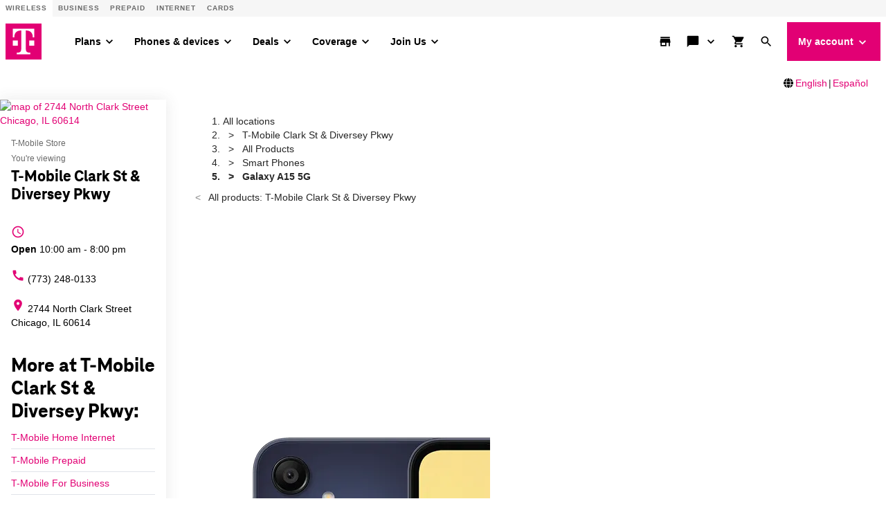

--- FILE ---
content_type: text/css
request_url: https://d2xe71nj4xrmst.cloudfront.net/static/lmbrowser/sass/template_system/tmobile.b763af70edfd.css
body_size: 50932
content:
@charset "UTF-8";@import"https://fonts.googleapis.com/css?family=Lato:400,400i,700,700i|Rubik:300,500";@font-face{font-family:TeleNeoWeb-ExtraBold;font-style:normal;font-weight:800;src:url("/static/lmbrowser/cust/tmobile/fonts/TeleNeoWeb-ExtraBold.46130db88950.woff2") format("woff")}:root{--gray-900: #262626;--gray-300: lightgray;--gray-700: #6a6a6a;--surface-200: #f4f4f4}/*!
 * Bootstrap v3.3.6 (http://getbootstrap.com)
 * Copyright 2011-2015 Twitter, Inc.
 * Licensed under MIT (https://github.com/twbs/bootstrap/blob/master/LICENSE)
 *//*! normalize.css v3.0.3 | MIT License | github.com/necolas/normalize.css */html{font-family:sans-serif;-ms-text-size-adjust:100%;-webkit-text-size-adjust:100%}body{margin:0}article,aside,details,figcaption,figure,footer,header,hgroup,main,menu,nav,section,summary{display:block}audio,canvas,progress,video{display:inline-block;vertical-align:baseline}audio:not([controls]){display:none;height:0}[hidden],template{display:none}a{background-color:transparent}a:active,a:hover{outline:0}abbr[title]{border-bottom:none;text-decoration:underline;-webkit-text-decoration:underline dotted;text-decoration:underline dotted}b,strong{font-weight:700}dfn{font-style:italic}h1{font-size:2em;margin:.67em 0}mark{background:#ff0;color:#000}small{font-size:80%}sub,sup{font-size:75%;line-height:0;position:relative;vertical-align:baseline}sup{top:-.5em}sub{bottom:-.25em}img{border:0}svg:not(:root){overflow:hidden}figure{margin:1em 40px}hr{-webkit-box-sizing:content-box;box-sizing:content-box;height:0}pre{overflow:auto}code,kbd,pre,samp{font-family:monospace,monospace;font-size:1em}button,input,optgroup,select,textarea{color:inherit;font:inherit;margin:0}button{overflow:visible}button,select{text-transform:none}button,html input[type=button],input[type=reset],input[type=submit]{-webkit-appearance:button;cursor:pointer}button[disabled],html input[disabled]{cursor:default}button::-moz-focus-inner,input::-moz-focus-inner{border:0;padding:0}input{line-height:normal}input[type=checkbox],input[type=radio]{-webkit-box-sizing:border-box;box-sizing:border-box;padding:0}input[type=number]::-webkit-inner-spin-button,input[type=number]::-webkit-outer-spin-button{height:auto}input[type=search]{-webkit-appearance:textfield;-webkit-box-sizing:content-box;box-sizing:content-box}input[type=search]::-webkit-search-cancel-button,input[type=search]::-webkit-search-decoration{-webkit-appearance:none}fieldset{border:1px solid #c0c0c0;margin:0 2px;padding:.35em .625em .75em}legend{border:0;padding:0}textarea{overflow:auto}optgroup{font-weight:700}table{border-collapse:collapse;border-spacing:0}td,th{padding:0}/*! Source: https://github.com/h5bp/html5-boilerplate/blob/master/src/css/main.css */@media print{*,*:before,*:after{color:#000!important;text-shadow:none!important;background:transparent!important;-webkit-box-shadow:none!important;box-shadow:none!important}a,a:visited{text-decoration:underline}a[href]:after{content:" (" attr(href) ")"}abbr[title]:after{content:" (" attr(title) ")"}a[href^="#"]:after,a[href^="javascript:"]:after{content:""}pre,blockquote{border:1px solid #999;page-break-inside:avoid}thead{display:table-header-group}tr,img{page-break-inside:avoid}img{max-width:100%!important}p,h2,h3{orphans:3;widows:3}h2,h3{page-break-after:avoid}.navbar{display:none}.btn>.caret,.dropup>.btn>.caret{border-top-color:#000!important}.label{border:1px solid #000}.table{border-collapse:collapse!important}.table td,.table th{background-color:#fff!important}.table-bordered th,.table-bordered td{border:1px solid #ddd!important}}*{-webkit-box-sizing:border-box;box-sizing:border-box}*:before,*:after{-webkit-box-sizing:border-box;box-sizing:border-box}html{font-size:10px;-webkit-tap-highlight-color:rgba(0,0,0,0)}body{font-family:Helvetica Neue,Helvetica,Arial,sans-serif;font-size:14px;line-height:1.428571429;color:#262626;background-color:#fff}input,button,select,textarea{font-family:inherit;font-size:inherit;line-height:inherit}a{color:#337ab7;text-decoration:none}a:hover,a:focus{color:#23527c;text-decoration:underline}a:focus{outline:5px auto -webkit-focus-ring-color;outline-offset:-2px}figure{margin:0}img{vertical-align:middle}.img-responsive{display:block;max-width:100%;height:auto}.img-rounded{border-radius:6px}.img-thumbnail{padding:4px;line-height:1.428571429;background-color:#fff;border:1px solid #ddd;border-radius:4px;-webkit-transition:all .2s ease-in-out;transition:all .2s ease-in-out;display:inline-block;max-width:100%;height:auto}.img-circle{border-radius:50%}hr{margin-top:20px;margin-bottom:20px;border:0;border-top:1px solid rgb(238.425,238.425,238.425)}.sr-only{position:absolute;width:1px;height:1px;padding:0;margin:-1px;overflow:hidden;clip:rect(0,0,0,0);border:0}.sr-only-focusable:active,.sr-only-focusable:focus{position:static;width:auto;height:auto;margin:0;overflow:visible;clip:auto}[role=button]{cursor:pointer}h1,h2,h3,h4,h5,h6,.h1,.h2,.h3,.h4,.h5,.h6{font-family:inherit;font-weight:500;line-height:1.1;color:inherit}h1 small,h1 .small,h2 small,h2 .small,h3 small,h3 .small,h4 small,h4 .small,h5 small,h5 .small,h6 small,h6 .small,.h1 small,.h1 .small,.h2 small,.h2 .small,.h3 small,.h3 .small,.h4 small,.h4 .small,.h5 small,.h5 .small,.h6 small,.h6 .small{font-weight:400;line-height:1;color:#777}h1,.h1,h2,.h2,h3,.h3{margin-top:20px;margin-bottom:10px}h1 small,h1 .small,.h1 small,.h1 .small,h2 small,h2 .small,.h2 small,.h2 .small,h3 small,h3 .small,.h3 small,.h3 .small{font-size:65%}h4,.h4,h5,.h5,h6,.h6{margin-top:10px;margin-bottom:10px}h4 small,h4 .small,.h4 small,.h4 .small,h5 small,h5 .small,.h5 small,.h5 .small,h6 small,h6 .small,.h6 small,.h6 .small{font-size:75%}h1,.h1{font-size:36px}h2,.h2{font-size:30px}h3,.h3{font-size:24px}h4,.h4{font-size:18px}h5,.h5{font-size:14px}h6,.h6{font-size:12px}.lead{margin-bottom:20px;font-size:16px;font-weight:300;line-height:1.4}@media (min-width: 768px){.lead{font-size:21px}}small,.small{font-size:85%}mark,.mark{padding:.2em;background-color:#fcf8e3}.text-left{text-align:left}.text-right{text-align:right}.text-center{text-align:center}.text-justify{text-align:justify}.text-nowrap{white-space:nowrap}.text-lowercase{text-transform:lowercase}.text-uppercase,.initialism{text-transform:uppercase}.text-capitalize{text-transform:capitalize}.text-muted{color:#777}.text-primary{color:#337ab7}a.text-primary:hover,a.text-primary:focus{color:#286090}.text-success{color:#3c763d}a.text-success:hover,a.text-success:focus{color:#2b542c}.text-info{color:#31708f}a.text-info:hover,a.text-info:focus{color:#245269}.text-warning{color:#8a6d3b}a.text-warning:hover,a.text-warning:focus{color:#66512c}.text-danger{color:#a94442}a.text-danger:hover,a.text-danger:focus{color:#843534}.bg-primary{color:#fff}.bg-primary{background-color:#337ab7}a.bg-primary:hover,a.bg-primary:focus{background-color:#286090}.bg-success{background-color:#dff0d8}a.bg-success:hover,a.bg-success:focus{background-color:#c1e2b3}.bg-info{background-color:#d9edf7}a.bg-info:hover,a.bg-info:focus{background-color:#afd9ee}.bg-warning{background-color:#fcf8e3}a.bg-warning:hover,a.bg-warning:focus{background-color:#f7ecb5}.bg-danger{background-color:#f2dede}a.bg-danger:hover,a.bg-danger:focus{background-color:#e4b9b9}.page-header{padding-bottom:9px;margin:40px 0 20px;border-bottom:1px solid rgb(238.425,238.425,238.425)}ul,ol{margin-top:0;margin-bottom:10px}ul ul,ul ol,ol ul,ol ol{margin-bottom:0}.list-unstyled{padding-left:0;list-style:none}.list-inline{padding-left:0;list-style:none;margin-left:-5px}.list-inline>li{display:inline-block;padding-right:5px;padding-left:5px}dl{margin-top:0;margin-bottom:20px}dt,dd{line-height:1.428571429}dt{font-weight:700}dd{margin-left:0}.dl-horizontal dd:before,.dl-horizontal dd:after{display:table;content:" "}.dl-horizontal dd:after{clear:both}@media (min-width: 768px){.dl-horizontal dt{float:left;width:160px;clear:left;text-align:right;overflow:hidden;text-overflow:ellipsis;white-space:nowrap}.dl-horizontal dd{margin-left:180px}}abbr[title],abbr[data-original-title]{cursor:help}.initialism{font-size:90%}blockquote{padding:10px 20px;margin:0 0 20px;font-size:17.5px;border-left:5px solid rgb(238.425,238.425,238.425)}blockquote p:last-child,blockquote ul:last-child,blockquote ol:last-child{margin-bottom:0}blockquote footer,blockquote small,blockquote .small{display:block;font-size:80%;line-height:1.428571429;color:#777}blockquote footer:before,blockquote small:before,blockquote .small:before{content:"— "}.blockquote-reverse,blockquote.pull-right{padding-right:15px;padding-left:0;text-align:right;border-right:5px solid rgb(238.425,238.425,238.425);border-left:0}.blockquote-reverse footer:before,.blockquote-reverse small:before,.blockquote-reverse .small:before,blockquote.pull-right footer:before,blockquote.pull-right small:before,blockquote.pull-right .small:before{content:""}.blockquote-reverse footer:after,.blockquote-reverse small:after,.blockquote-reverse .small:after,blockquote.pull-right footer:after,blockquote.pull-right small:after,blockquote.pull-right .small:after{content:" —"}address{margin-bottom:20px;font-style:normal;line-height:1.428571429}.container{padding-right:15px;padding-left:15px;margin-right:auto;margin-left:auto}.container:before,.container:after{display:table;content:" "}.container:after{clear:both}@media (min-width: 768px){.container{width:750px}}@media (min-width: 992px){.container{width:970px}}@media (min-width: 1200px){.container{width:1170px}}.container-fluid{padding-right:15px;padding-left:15px;margin-right:auto;margin-left:auto}.container-fluid:before,.container-fluid:after{display:table;content:" "}.container-fluid:after{clear:both}.row{margin-right:-15px;margin-left:-15px}.row:before,.row:after{display:table;content:" "}.row:after{clear:both}.row-no-gutters{margin-right:0;margin-left:0}.row-no-gutters [class*=col-]{padding-right:0;padding-left:0}.col-xs-1,.col-sm-1,.col-md-1,.col-lg-1,.col-xs-2,.col-sm-2,.col-md-2,.col-lg-2,.col-xs-3,.col-sm-3,.col-md-3,.col-lg-3,.col-xs-4,.col-sm-4,.col-md-4,.col-lg-4,.col-xs-5,.col-sm-5,.col-md-5,.col-lg-5,.col-xs-6,.col-sm-6,.col-md-6,.col-lg-6,.col-xs-7,.col-sm-7,.col-md-7,.col-lg-7,.col-xs-8,.col-sm-8,.col-md-8,.col-lg-8,.col-xs-9,.col-sm-9,.col-md-9,.col-lg-9,.col-xs-10,.col-sm-10,.col-md-10,.col-lg-10,.col-xs-11,.col-sm-11,.col-md-11,.col-lg-11,.col-xs-12,.col-sm-12,.col-md-12,.col-lg-12{position:relative;min-height:1px;padding-right:15px;padding-left:15px}.col-xs-1,.col-xs-2,.col-xs-3,.col-xs-4,.col-xs-5,.col-xs-6,.col-xs-7,.col-xs-8,.col-xs-9,.col-xs-10,.col-xs-11,.col-xs-12{float:left}.col-xs-1{width:8.3333333333%}.col-xs-2{width:16.6666666667%}.col-xs-3{width:25%}.col-xs-4{width:33.3333333333%}.col-xs-5{width:41.6666666667%}.col-xs-6{width:50%}.col-xs-7{width:58.3333333333%}.col-xs-8{width:66.6666666667%}.col-xs-9{width:75%}.col-xs-10{width:83.3333333333%}.col-xs-11{width:91.6666666667%}.col-xs-12{width:100%}.col-xs-pull-0{right:auto}.col-xs-pull-1{right:8.3333333333%}.col-xs-pull-2{right:16.6666666667%}.col-xs-pull-3{right:25%}.col-xs-pull-4{right:33.3333333333%}.col-xs-pull-5{right:41.6666666667%}.col-xs-pull-6{right:50%}.col-xs-pull-7{right:58.3333333333%}.col-xs-pull-8{right:66.6666666667%}.col-xs-pull-9{right:75%}.col-xs-pull-10{right:83.3333333333%}.col-xs-pull-11{right:91.6666666667%}.col-xs-pull-12{right:100%}.col-xs-push-0{left:auto}.col-xs-push-1{left:8.3333333333%}.col-xs-push-2{left:16.6666666667%}.col-xs-push-3{left:25%}.col-xs-push-4{left:33.3333333333%}.col-xs-push-5{left:41.6666666667%}.col-xs-push-6{left:50%}.col-xs-push-7{left:58.3333333333%}.col-xs-push-8{left:66.6666666667%}.col-xs-push-9{left:75%}.col-xs-push-10{left:83.3333333333%}.col-xs-push-11{left:91.6666666667%}.col-xs-push-12{left:100%}.col-xs-offset-0{margin-left:0%}.col-xs-offset-1{margin-left:8.3333333333%}.col-xs-offset-2{margin-left:16.6666666667%}.col-xs-offset-3{margin-left:25%}.col-xs-offset-4{margin-left:33.3333333333%}.col-xs-offset-5{margin-left:41.6666666667%}.col-xs-offset-6{margin-left:50%}.col-xs-offset-7{margin-left:58.3333333333%}.col-xs-offset-8{margin-left:66.6666666667%}.col-xs-offset-9{margin-left:75%}.col-xs-offset-10{margin-left:83.3333333333%}.col-xs-offset-11{margin-left:91.6666666667%}.col-xs-offset-12{margin-left:100%}@media (min-width: 768px){.col-sm-1,.col-sm-2,.col-sm-3,.col-sm-4,.col-sm-5,.col-sm-6,.col-sm-7,.col-sm-8,.col-sm-9,.col-sm-10,.col-sm-11,.col-sm-12{float:left}.col-sm-1{width:8.3333333333%}.col-sm-2{width:16.6666666667%}.col-sm-3{width:25%}.col-sm-4{width:33.3333333333%}.col-sm-5{width:41.6666666667%}.col-sm-6{width:50%}.col-sm-7{width:58.3333333333%}.col-sm-8{width:66.6666666667%}.col-sm-9{width:75%}.col-sm-10{width:83.3333333333%}.col-sm-11{width:91.6666666667%}.col-sm-12{width:100%}.col-sm-pull-0{right:auto}.col-sm-pull-1{right:8.3333333333%}.col-sm-pull-2{right:16.6666666667%}.col-sm-pull-3{right:25%}.col-sm-pull-4{right:33.3333333333%}.col-sm-pull-5{right:41.6666666667%}.col-sm-pull-6{right:50%}.col-sm-pull-7{right:58.3333333333%}.col-sm-pull-8{right:66.6666666667%}.col-sm-pull-9{right:75%}.col-sm-pull-10{right:83.3333333333%}.col-sm-pull-11{right:91.6666666667%}.col-sm-pull-12{right:100%}.col-sm-push-0{left:auto}.col-sm-push-1{left:8.3333333333%}.col-sm-push-2{left:16.6666666667%}.col-sm-push-3{left:25%}.col-sm-push-4{left:33.3333333333%}.col-sm-push-5{left:41.6666666667%}.col-sm-push-6{left:50%}.col-sm-push-7{left:58.3333333333%}.col-sm-push-8{left:66.6666666667%}.col-sm-push-9{left:75%}.col-sm-push-10{left:83.3333333333%}.col-sm-push-11{left:91.6666666667%}.col-sm-push-12{left:100%}.col-sm-offset-0{margin-left:0%}.col-sm-offset-1{margin-left:8.3333333333%}.col-sm-offset-2{margin-left:16.6666666667%}.col-sm-offset-3{margin-left:25%}.col-sm-offset-4{margin-left:33.3333333333%}.col-sm-offset-5{margin-left:41.6666666667%}.col-sm-offset-6{margin-left:50%}.col-sm-offset-7{margin-left:58.3333333333%}.col-sm-offset-8{margin-left:66.6666666667%}.col-sm-offset-9{margin-left:75%}.col-sm-offset-10{margin-left:83.3333333333%}.col-sm-offset-11{margin-left:91.6666666667%}.col-sm-offset-12{margin-left:100%}}@media (min-width: 992px){.col-md-1,.col-md-2,.col-md-3,.col-md-4,.col-md-5,.col-md-6,.col-md-7,.col-md-8,.col-md-9,.col-md-10,.col-md-11,.col-md-12{float:left}.col-md-1{width:8.3333333333%}.col-md-2{width:16.6666666667%}.col-md-3{width:25%}.col-md-4{width:33.3333333333%}.col-md-5{width:41.6666666667%}.col-md-6{width:50%}.col-md-7{width:58.3333333333%}.col-md-8{width:66.6666666667%}.col-md-9{width:75%}.col-md-10{width:83.3333333333%}.col-md-11{width:91.6666666667%}.col-md-12{width:100%}.col-md-pull-0{right:auto}.col-md-pull-1{right:8.3333333333%}.col-md-pull-2{right:16.6666666667%}.col-md-pull-3{right:25%}.col-md-pull-4{right:33.3333333333%}.col-md-pull-5{right:41.6666666667%}.col-md-pull-6{right:50%}.col-md-pull-7{right:58.3333333333%}.col-md-pull-8{right:66.6666666667%}.col-md-pull-9{right:75%}.col-md-pull-10{right:83.3333333333%}.col-md-pull-11{right:91.6666666667%}.col-md-pull-12{right:100%}.col-md-push-0{left:auto}.col-md-push-1{left:8.3333333333%}.col-md-push-2{left:16.6666666667%}.col-md-push-3{left:25%}.col-md-push-4{left:33.3333333333%}.col-md-push-5{left:41.6666666667%}.col-md-push-6{left:50%}.col-md-push-7{left:58.3333333333%}.col-md-push-8{left:66.6666666667%}.col-md-push-9{left:75%}.col-md-push-10{left:83.3333333333%}.col-md-push-11{left:91.6666666667%}.col-md-push-12{left:100%}.col-md-offset-0{margin-left:0%}.col-md-offset-1{margin-left:8.3333333333%}.col-md-offset-2{margin-left:16.6666666667%}.col-md-offset-3{margin-left:25%}.col-md-offset-4{margin-left:33.3333333333%}.col-md-offset-5{margin-left:41.6666666667%}.col-md-offset-6{margin-left:50%}.col-md-offset-7{margin-left:58.3333333333%}.col-md-offset-8{margin-left:66.6666666667%}.col-md-offset-9{margin-left:75%}.col-md-offset-10{margin-left:83.3333333333%}.col-md-offset-11{margin-left:91.6666666667%}.col-md-offset-12{margin-left:100%}}@media (min-width: 1200px){.col-lg-1,.col-lg-2,.col-lg-3,.col-lg-4,.col-lg-5,.col-lg-6,.col-lg-7,.col-lg-8,.col-lg-9,.col-lg-10,.col-lg-11,.col-lg-12{float:left}.col-lg-1{width:8.3333333333%}.col-lg-2{width:16.6666666667%}.col-lg-3{width:25%}.col-lg-4{width:33.3333333333%}.col-lg-5{width:41.6666666667%}.col-lg-6{width:50%}.col-lg-7{width:58.3333333333%}.col-lg-8{width:66.6666666667%}.col-lg-9{width:75%}.col-lg-10{width:83.3333333333%}.col-lg-11{width:91.6666666667%}.col-lg-12{width:100%}.col-lg-pull-0{right:auto}.col-lg-pull-1{right:8.3333333333%}.col-lg-pull-2{right:16.6666666667%}.col-lg-pull-3{right:25%}.col-lg-pull-4{right:33.3333333333%}.col-lg-pull-5{right:41.6666666667%}.col-lg-pull-6{right:50%}.col-lg-pull-7{right:58.3333333333%}.col-lg-pull-8{right:66.6666666667%}.col-lg-pull-9{right:75%}.col-lg-pull-10{right:83.3333333333%}.col-lg-pull-11{right:91.6666666667%}.col-lg-pull-12{right:100%}.col-lg-push-0{left:auto}.col-lg-push-1{left:8.3333333333%}.col-lg-push-2{left:16.6666666667%}.col-lg-push-3{left:25%}.col-lg-push-4{left:33.3333333333%}.col-lg-push-5{left:41.6666666667%}.col-lg-push-6{left:50%}.col-lg-push-7{left:58.3333333333%}.col-lg-push-8{left:66.6666666667%}.col-lg-push-9{left:75%}.col-lg-push-10{left:83.3333333333%}.col-lg-push-11{left:91.6666666667%}.col-lg-push-12{left:100%}.col-lg-offset-0{margin-left:0%}.col-lg-offset-1{margin-left:8.3333333333%}.col-lg-offset-2{margin-left:16.6666666667%}.col-lg-offset-3{margin-left:25%}.col-lg-offset-4{margin-left:33.3333333333%}.col-lg-offset-5{margin-left:41.6666666667%}.col-lg-offset-6{margin-left:50%}.col-lg-offset-7{margin-left:58.3333333333%}.col-lg-offset-8{margin-left:66.6666666667%}.col-lg-offset-9{margin-left:75%}.col-lg-offset-10{margin-left:83.3333333333%}.col-lg-offset-11{margin-left:91.6666666667%}.col-lg-offset-12{margin-left:100%}}fieldset{min-width:0;padding:0;margin:0;border:0}legend{display:block;width:100%;padding:0;margin-bottom:20px;font-size:21px;line-height:inherit;color:#333;border:0;border-bottom:1px solid #e5e5e5}label{display:inline-block;max-width:100%;margin-bottom:5px;font-weight:700}input[type=search]{-webkit-box-sizing:border-box;box-sizing:border-box;-webkit-appearance:none;-moz-appearance:none;appearance:none}input[type=radio],input[type=checkbox]{margin:4px 0 0;margin-top:1px \	;line-height:normal}input[type=radio][disabled],input[type=radio].disabled,fieldset[disabled] input[type=radio],input[type=checkbox][disabled],input[type=checkbox].disabled,fieldset[disabled] input[type=checkbox]{cursor:not-allowed}input[type=file]{display:block}input[type=range]{display:block;width:100%}select[multiple],select[size]{height:auto}input[type=file]:focus,input[type=radio]:focus,input[type=checkbox]:focus{outline:5px auto -webkit-focus-ring-color;outline-offset:-2px}output{display:block;padding-top:7px;font-size:14px;line-height:1.428571429;color:#555}.form-control{display:block;width:100%;height:34px;padding:6px 12px;font-size:14px;line-height:1.428571429;color:#555;background-color:#fff;background-image:none;border:1px solid #ccc;border-radius:4px;-webkit-box-shadow:inset 0 1px 1px rgba(0,0,0,.075);box-shadow:inset 0 1px 1px #00000013;-webkit-transition:border-color ease-in-out .15s,box-shadow ease-in-out .15s;-webkit-transition:border-color ease-in-out .15s,-webkit-box-shadow ease-in-out .15s;transition:border-color ease-in-out .15s,-webkit-box-shadow ease-in-out .15s;transition:border-color ease-in-out .15s,box-shadow ease-in-out .15s;transition:border-color ease-in-out .15s,box-shadow ease-in-out .15s,-webkit-box-shadow ease-in-out .15s}.form-control:focus{border-color:#66afe9;outline:0;-webkit-box-shadow:inset 0 1px 1px rgba(0,0,0,.075),0 0 8px rgba(102,175,233,.6);box-shadow:inset 0 1px 1px #00000013,0 0 8px #66afe999}.form-control::-moz-placeholder{color:#999;opacity:1}.form-control:-ms-input-placeholder{color:#999}.form-control::-webkit-input-placeholder{color:#999}.form-control::-ms-expand{background-color:transparent;border:0}.form-control[disabled],.form-control[readonly],fieldset[disabled] .form-control{background-color:#eee;opacity:1}.form-control[disabled],fieldset[disabled] .form-control{cursor:not-allowed}textarea.form-control{height:auto}@media screen and (-webkit-min-device-pixel-ratio: 0){input[type=date].form-control,input[type=time].form-control,input[type=datetime-local].form-control,input[type=month].form-control{line-height:34px}input[type=date].input-sm,.input-group-sm input[type=date],input[type=time].input-sm,.input-group-sm input[type=time],input[type=datetime-local].input-sm,.input-group-sm input[type=datetime-local],input[type=month].input-sm,.input-group-sm input[type=month]{line-height:30px}input[type=date].input-lg,.input-group-lg input[type=date],input[type=time].input-lg,.input-group-lg input[type=time],input[type=datetime-local].input-lg,.input-group-lg input[type=datetime-local],input[type=month].input-lg,.input-group-lg input[type=month]{line-height:46px}}.form-group{margin-bottom:15px}.radio,.checkbox{position:relative;display:block;margin-top:10px;margin-bottom:10px}.radio.disabled label,fieldset[disabled] .radio label,.checkbox.disabled label,fieldset[disabled] .checkbox label{cursor:not-allowed}.radio label,.checkbox label{min-height:20px;padding-left:20px;margin-bottom:0;font-weight:400;cursor:pointer}.radio input[type=radio],.radio-inline input[type=radio],.checkbox input[type=checkbox],.checkbox-inline input[type=checkbox]{position:absolute;margin-top:4px \	;margin-left:-20px}.radio+.radio,.checkbox+.checkbox{margin-top:-5px}.radio-inline,.checkbox-inline{position:relative;display:inline-block;padding-left:20px;margin-bottom:0;font-weight:400;vertical-align:middle;cursor:pointer}.radio-inline.disabled,fieldset[disabled] .radio-inline,.checkbox-inline.disabled,fieldset[disabled] .checkbox-inline{cursor:not-allowed}.radio-inline+.radio-inline,.checkbox-inline+.checkbox-inline{margin-top:0;margin-left:10px}.form-control-static{min-height:34px;padding-top:7px;padding-bottom:7px;margin-bottom:0}.form-control-static.input-lg,.form-control-static.input-sm{padding-right:0;padding-left:0}.input-sm{height:30px;padding:5px 10px;font-size:12px;line-height:1.5;border-radius:3px}select.input-sm{height:30px;line-height:30px}textarea.input-sm,select[multiple].input-sm{height:auto}.form-group-sm .form-control{height:30px;padding:5px 10px;font-size:12px;line-height:1.5;border-radius:3px}.form-group-sm select.form-control{height:30px;line-height:30px}.form-group-sm textarea.form-control,.form-group-sm select[multiple].form-control{height:auto}.form-group-sm .form-control-static{height:30px;min-height:32px;padding:6px 10px;font-size:12px;line-height:1.5}.input-lg{height:46px;padding:10px 16px;font-size:18px;line-height:1.3333333;border-radius:6px}select.input-lg{height:46px;line-height:46px}textarea.input-lg,select[multiple].input-lg{height:auto}.form-group-lg .form-control{height:46px;padding:10px 16px;font-size:18px;line-height:1.3333333;border-radius:6px}.form-group-lg select.form-control{height:46px;line-height:46px}.form-group-lg textarea.form-control,.form-group-lg select[multiple].form-control{height:auto}.form-group-lg .form-control-static{height:46px;min-height:38px;padding:11px 16px;font-size:18px;line-height:1.3333333}.has-feedback{position:relative}.has-feedback .form-control{padding-right:42.5px}.form-control-feedback{position:absolute;top:0;right:0;z-index:2;display:block;width:34px;height:34px;line-height:34px;text-align:center;pointer-events:none}.input-lg+.form-control-feedback,.input-group-lg+.form-control-feedback,.form-group-lg .form-control+.form-control-feedback{width:46px;height:46px;line-height:46px}.input-sm+.form-control-feedback,.input-group-sm+.form-control-feedback,.form-group-sm .form-control+.form-control-feedback{width:30px;height:30px;line-height:30px}.has-success .help-block,.has-success .control-label,.has-success .radio,.has-success .checkbox,.has-success .radio-inline,.has-success .checkbox-inline,.has-success.radio label,.has-success.checkbox label,.has-success.radio-inline label,.has-success.checkbox-inline label{color:#3c763d}.has-success .form-control{border-color:#3c763d;-webkit-box-shadow:inset 0 1px 1px rgba(0,0,0,.075);box-shadow:inset 0 1px 1px #00000013}.has-success .form-control:focus{border-color:#2b542c;-webkit-box-shadow:inset 0 1px 1px rgba(0,0,0,.075),0 0 6px rgb(102.5280898876,177.4719101124,103.8202247191);box-shadow:inset 0 1px 1px #00000013,0 0 6px #67b168}.has-success .input-group-addon{color:#3c763d;background-color:#dff0d8;border-color:#3c763d}.has-success .form-control-feedback{color:#3c763d}.has-warning .help-block,.has-warning .control-label,.has-warning .radio,.has-warning .checkbox,.has-warning .radio-inline,.has-warning .checkbox-inline,.has-warning.radio label,.has-warning.checkbox label,.has-warning.radio-inline label,.has-warning.checkbox-inline label{color:#8a6d3b}.has-warning .form-control{border-color:#8a6d3b;-webkit-box-shadow:inset 0 1px 1px rgba(0,0,0,.075);box-shadow:inset 0 1px 1px #00000013}.has-warning .form-control:focus{border-color:#66512c;-webkit-box-shadow:inset 0 1px 1px rgba(0,0,0,.075),0 0 6px rgb(191.807106599,160.7461928934,107.192893401);box-shadow:inset 0 1px 1px #00000013,0 0 6px #c0a16b}.has-warning .input-group-addon{color:#8a6d3b;background-color:#fcf8e3;border-color:#8a6d3b}.has-warning .form-control-feedback{color:#8a6d3b}.has-error .help-block,.has-error .control-label,.has-error .radio,.has-error .checkbox,.has-error .radio-inline,.has-error .checkbox-inline,.has-error.radio label,.has-error.checkbox label,.has-error.radio-inline label,.has-error.checkbox-inline label{color:#a94442}.has-error .form-control{border-color:#a94442;-webkit-box-shadow:inset 0 1px 1px rgba(0,0,0,.075);box-shadow:inset 0 1px 1px #00000013}.has-error .form-control:focus{border-color:#843534;-webkit-box-shadow:inset 0 1px 1px rgba(0,0,0,.075),0 0 6px rgb(206.4127659574,132.0595744681,130.5872340426);box-shadow:inset 0 1px 1px #00000013,0 0 6px #ce8483}.has-error .input-group-addon{color:#a94442;background-color:#f2dede;border-color:#a94442}.has-error .form-control-feedback{color:#a94442}.has-feedback label~.form-control-feedback{top:25px}.has-feedback label.sr-only~.form-control-feedback{top:0}.help-block{display:block;margin-top:5px;margin-bottom:10px;color:#666}@media (min-width: 768px){.form-inline .form-group{display:inline-block;margin-bottom:0;vertical-align:middle}.form-inline .form-control{display:inline-block;width:auto;vertical-align:middle}.form-inline .form-control-static{display:inline-block}.form-inline .input-group{display:inline-table;vertical-align:middle}.form-inline .input-group .input-group-addon,.form-inline .input-group .input-group-btn,.form-inline .input-group .form-control{width:auto}.form-inline .input-group>.form-control{width:100%}.form-inline .control-label{margin-bottom:0;vertical-align:middle}.form-inline .radio,.form-inline .checkbox{display:inline-block;margin-top:0;margin-bottom:0;vertical-align:middle}.form-inline .radio label,.form-inline .checkbox label{padding-left:0}.form-inline .radio input[type=radio],.form-inline .checkbox input[type=checkbox]{position:relative;margin-left:0}.form-inline .has-feedback .form-control-feedback{top:0}}.form-horizontal .radio,.form-horizontal .checkbox,.form-horizontal .radio-inline,.form-horizontal .checkbox-inline{padding-top:7px;margin-top:0;margin-bottom:0}.form-horizontal .radio,.form-horizontal .checkbox{min-height:27px}.form-horizontal .form-group{margin-right:-15px;margin-left:-15px}.form-horizontal .form-group:before,.form-horizontal .form-group:after{display:table;content:" "}.form-horizontal .form-group:after{clear:both}@media (min-width: 768px){.form-horizontal .control-label{padding-top:7px;margin-bottom:0;text-align:right}}.form-horizontal .has-feedback .form-control-feedback{right:15px}@media (min-width: 768px){.form-horizontal .form-group-lg .control-label{padding-top:11px;font-size:18px}}@media (min-width: 768px){.form-horizontal .form-group-sm .control-label{padding-top:6px;font-size:12px}}.btn{display:inline-block;margin-bottom:0;font-weight:400;text-align:center;white-space:nowrap;vertical-align:middle;-ms-touch-action:manipulation;touch-action:manipulation;cursor:pointer;background-image:none;border:1px solid transparent;padding:6px 12px;font-size:14px;line-height:1.428571429;border-radius:4px;-webkit-user-select:none;-moz-user-select:none;-ms-user-select:none;user-select:none}.btn:focus,.btn.focus,.btn:active:focus,.btn:active.focus,.btn.active:focus,.btn.active.focus{outline:5px auto -webkit-focus-ring-color;outline-offset:-2px}.btn:hover,.btn:focus,.btn.focus{color:#333;text-decoration:none}.btn:active,.btn.active{background-image:none;outline:0;-webkit-box-shadow:inset 0 3px 5px rgba(0,0,0,.125);box-shadow:inset 0 3px 5px #00000020}.btn.disabled,.btn[disabled],fieldset[disabled] .btn{cursor:not-allowed;filter:alpha(opacity=65);opacity:.65;-webkit-box-shadow:none;box-shadow:none}a.btn.disabled,fieldset[disabled] a.btn{pointer-events:none}.btn-default{color:#333;background-color:#fff;border-color:#ccc}.btn-default:focus,.btn-default.focus{color:#333;background-color:#e6e6e6;border-color:#8c8c8c}.btn-default:hover{color:#333;background-color:#e6e6e6;border-color:#adadad}.btn-default:active,.btn-default.active,.open>.btn-default.dropdown-toggle{color:#333;background-color:#e6e6e6;background-image:none;border-color:#adadad}.btn-default:active:hover,.btn-default:active:focus,.btn-default:active.focus,.btn-default.active:hover,.btn-default.active:focus,.btn-default.active.focus,.open>.btn-default.dropdown-toggle:hover,.open>.btn-default.dropdown-toggle:focus,.open>.btn-default.dropdown-toggle.focus{color:#333;background-color:#d4d4d4;border-color:#8c8c8c}.btn-default.disabled:hover,.btn-default.disabled:focus,.btn-default.disabled.focus,.btn-default[disabled]:hover,.btn-default[disabled]:focus,.btn-default[disabled].focus,fieldset[disabled] .btn-default:hover,fieldset[disabled] .btn-default:focus,fieldset[disabled] .btn-default.focus{background-color:#fff;border-color:#ccc}.btn-default .badge{color:#fff;background-color:#333}.btn-primary{color:#fff;background-color:#337ab7;border-color:#2e6da4}.btn-primary:focus,.btn-primary.focus{color:#fff;background-color:#286090;border-color:#122b40}.btn-primary:hover{color:#fff;background-color:#286090;border-color:#204d74}.btn-primary:active,.btn-primary.active,.open>.btn-primary.dropdown-toggle{color:#fff;background-color:#286090;background-image:none;border-color:#204d74}.btn-primary:active:hover,.btn-primary:active:focus,.btn-primary:active.focus,.btn-primary.active:hover,.btn-primary.active:focus,.btn-primary.active.focus,.open>.btn-primary.dropdown-toggle:hover,.open>.btn-primary.dropdown-toggle:focus,.open>.btn-primary.dropdown-toggle.focus{color:#fff;background-color:#204d74;border-color:#122b40}.btn-primary.disabled:hover,.btn-primary.disabled:focus,.btn-primary.disabled.focus,.btn-primary[disabled]:hover,.btn-primary[disabled]:focus,.btn-primary[disabled].focus,fieldset[disabled] .btn-primary:hover,fieldset[disabled] .btn-primary:focus,fieldset[disabled] .btn-primary.focus{background-color:#337ab7;border-color:#2e6da4}.btn-primary .badge{color:#337ab7;background-color:#fff}.btn-success{color:#fff;background-color:#5cb85c;border-color:#4cae4c}.btn-success:focus,.btn-success.focus{color:#fff;background-color:#449d44;border-color:#255625}.btn-success:hover{color:#fff;background-color:#449d44;border-color:#398439}.btn-success:active,.btn-success.active,.open>.btn-success.dropdown-toggle{color:#fff;background-color:#449d44;background-image:none;border-color:#398439}.btn-success:active:hover,.btn-success:active:focus,.btn-success:active.focus,.btn-success.active:hover,.btn-success.active:focus,.btn-success.active.focus,.open>.btn-success.dropdown-toggle:hover,.open>.btn-success.dropdown-toggle:focus,.open>.btn-success.dropdown-toggle.focus{color:#fff;background-color:#398439;border-color:#255625}.btn-success.disabled:hover,.btn-success.disabled:focus,.btn-success.disabled.focus,.btn-success[disabled]:hover,.btn-success[disabled]:focus,.btn-success[disabled].focus,fieldset[disabled] .btn-success:hover,fieldset[disabled] .btn-success:focus,fieldset[disabled] .btn-success.focus{background-color:#5cb85c;border-color:#4cae4c}.btn-success .badge{color:#5cb85c;background-color:#fff}.btn-info{color:#fff;background-color:#5bc0de;border-color:#46b8da}.btn-info:focus,.btn-info.focus{color:#fff;background-color:#31b0d5;border-color:#1b6d85}.btn-info:hover{color:#fff;background-color:#31b0d5;border-color:#269abc}.btn-info:active,.btn-info.active,.open>.btn-info.dropdown-toggle{color:#fff;background-color:#31b0d5;background-image:none;border-color:#269abc}.btn-info:active:hover,.btn-info:active:focus,.btn-info:active.focus,.btn-info.active:hover,.btn-info.active:focus,.btn-info.active.focus,.open>.btn-info.dropdown-toggle:hover,.open>.btn-info.dropdown-toggle:focus,.open>.btn-info.dropdown-toggle.focus{color:#fff;background-color:#269abc;border-color:#1b6d85}.btn-info.disabled:hover,.btn-info.disabled:focus,.btn-info.disabled.focus,.btn-info[disabled]:hover,.btn-info[disabled]:focus,.btn-info[disabled].focus,fieldset[disabled] .btn-info:hover,fieldset[disabled] .btn-info:focus,fieldset[disabled] .btn-info.focus{background-color:#5bc0de;border-color:#46b8da}.btn-info .badge{color:#5bc0de;background-color:#fff}.btn-warning{color:#fff;background-color:#f0ad4e;border-color:#eea236}.btn-warning:focus,.btn-warning.focus{color:#fff;background-color:#ec971f;border-color:#985f0d}.btn-warning:hover{color:#fff;background-color:#ec971f;border-color:#d58512}.btn-warning:active,.btn-warning.active,.open>.btn-warning.dropdown-toggle{color:#fff;background-color:#ec971f;background-image:none;border-color:#d58512}.btn-warning:active:hover,.btn-warning:active:focus,.btn-warning:active.focus,.btn-warning.active:hover,.btn-warning.active:focus,.btn-warning.active.focus,.open>.btn-warning.dropdown-toggle:hover,.open>.btn-warning.dropdown-toggle:focus,.open>.btn-warning.dropdown-toggle.focus{color:#fff;background-color:#d58512;border-color:#985f0d}.btn-warning.disabled:hover,.btn-warning.disabled:focus,.btn-warning.disabled.focus,.btn-warning[disabled]:hover,.btn-warning[disabled]:focus,.btn-warning[disabled].focus,fieldset[disabled] .btn-warning:hover,fieldset[disabled] .btn-warning:focus,fieldset[disabled] .btn-warning.focus{background-color:#f0ad4e;border-color:#eea236}.btn-warning .badge{color:#f0ad4e;background-color:#fff}.btn-danger{color:#fff;background-color:#d9534f;border-color:#d43f3a}.btn-danger:focus,.btn-danger.focus{color:#fff;background-color:#c9302c;border-color:#761c19}.btn-danger:hover{color:#fff;background-color:#c9302c;border-color:#ac2925}.btn-danger:active,.btn-danger.active,.open>.btn-danger.dropdown-toggle{color:#fff;background-color:#c9302c;background-image:none;border-color:#ac2925}.btn-danger:active:hover,.btn-danger:active:focus,.btn-danger:active.focus,.btn-danger.active:hover,.btn-danger.active:focus,.btn-danger.active.focus,.open>.btn-danger.dropdown-toggle:hover,.open>.btn-danger.dropdown-toggle:focus,.open>.btn-danger.dropdown-toggle.focus{color:#fff;background-color:#ac2925;border-color:#761c19}.btn-danger.disabled:hover,.btn-danger.disabled:focus,.btn-danger.disabled.focus,.btn-danger[disabled]:hover,.btn-danger[disabled]:focus,.btn-danger[disabled].focus,fieldset[disabled] .btn-danger:hover,fieldset[disabled] .btn-danger:focus,fieldset[disabled] .btn-danger.focus{background-color:#d9534f;border-color:#d43f3a}.btn-danger .badge{color:#d9534f;background-color:#fff}.btn-link{font-weight:400;color:#337ab7;border-radius:0}.btn-link,.btn-link:active,.btn-link.active,.btn-link[disabled],fieldset[disabled] .btn-link{background-color:transparent;-webkit-box-shadow:none;box-shadow:none}.btn-link,.btn-link:hover,.btn-link:focus,.btn-link:active{border-color:transparent}.btn-link:hover,.btn-link:focus{color:#23527c;text-decoration:underline;background-color:transparent}.btn-link[disabled]:hover,.btn-link[disabled]:focus,fieldset[disabled] .btn-link:hover,fieldset[disabled] .btn-link:focus{color:#777;text-decoration:none}.btn-lg,.btn-group-lg>.btn{padding:10px 16px;font-size:18px;line-height:1.3333333;border-radius:6px}.btn-sm,.btn-group-sm>.btn{padding:5px 10px;font-size:12px;line-height:1.5;border-radius:3px}.btn-xs,.btn-group-xs>.btn{padding:1px 5px;font-size:12px;line-height:1.5;border-radius:3px}.btn-block{display:block;width:100%}.btn-block+.btn-block{margin-top:5px}input[type=submit].btn-block,input[type=reset].btn-block,input[type=button].btn-block{width:100%}.fade{opacity:0;-webkit-transition:opacity .15s linear;transition:opacity .15s linear}.fade.in{opacity:1}.collapse{display:none}.collapse.in{display:block}tr.collapse.in{display:table-row}tbody.collapse.in{display:table-row-group}.collapsing{position:relative;height:0;overflow:hidden;-webkit-transition-property:height,visibility;transition-property:height,visibility;-webkit-transition-duration:.35s;transition-duration:.35s;-webkit-transition-timing-function:ease;transition-timing-function:ease}.caret{display:inline-block;width:0;height:0;margin-left:2px;vertical-align:middle;border-top:4px dashed;border-top:4px solid \	;border-right:4px solid transparent;border-left:4px solid transparent}.dropup,.dropdown{position:relative}.dropdown-toggle:focus{outline:0}.dropdown-menu{position:absolute;top:100%;left:0;z-index:1000;display:none;float:left;min-width:160px;padding:5px 0;margin:2px 0 0;font-size:14px;text-align:left;list-style:none;background-color:#fff;background-clip:padding-box;border:1px solid #ccc;border:1px solid rgba(0,0,0,.15);border-radius:4px;-webkit-box-shadow:0 6px 12px rgba(0,0,0,.175);box-shadow:0 6px 12px #0000002d}.dropdown-menu.pull-right{right:0;left:auto}.dropdown-menu .divider{height:1px;margin:9px 0;overflow:hidden;background-color:#e5e5e5}.dropdown-menu>li>a{display:block;padding:3px 20px;clear:both;font-weight:400;line-height:1.428571429;color:#333;white-space:nowrap}.dropdown-menu>li>a:hover,.dropdown-menu>li>a:focus{color:#262626;text-decoration:none;background-color:#f5f5f5}.dropdown-menu>.active>a,.dropdown-menu>.active>a:hover,.dropdown-menu>.active>a:focus{color:#fff;text-decoration:none;background-color:#337ab7;outline:0}.dropdown-menu>.disabled>a,.dropdown-menu>.disabled>a:hover,.dropdown-menu>.disabled>a:focus{color:#777}.dropdown-menu>.disabled>a:hover,.dropdown-menu>.disabled>a:focus{text-decoration:none;cursor:not-allowed;background-color:transparent;background-image:none;filter:progid:DXImageTransform.Microsoft.gradient(enabled = false)}.open>.dropdown-menu{display:block}.open>a{outline:0}.dropdown-menu-right{right:0;left:auto}.dropdown-menu-left{right:auto;left:0}.dropdown-header{display:block;padding:3px 20px;font-size:12px;line-height:1.428571429;color:#777;white-space:nowrap}.dropdown-backdrop{position:fixed;top:0;right:0;bottom:0;left:0;z-index:990}.pull-right>.dropdown-menu{right:0;left:auto}.dropup .caret,.navbar-fixed-bottom .dropdown .caret{content:"";border-top:0;border-bottom:4px dashed;border-bottom:4px solid \	}.dropup .dropdown-menu,.navbar-fixed-bottom .dropdown .dropdown-menu{top:auto;bottom:100%;margin-bottom:2px}@media (min-width: 768px){.navbar-right .dropdown-menu{right:0;left:auto}.navbar-right .dropdown-menu-left{left:0;right:auto}}.btn-group,.btn-group-vertical{position:relative;display:inline-block;vertical-align:middle}.btn-group>.btn,.btn-group-vertical>.btn{position:relative;float:left}.btn-group>.btn:hover,.btn-group>.btn:focus,.btn-group>.btn:active,.btn-group>.btn.active,.btn-group-vertical>.btn:hover,.btn-group-vertical>.btn:focus,.btn-group-vertical>.btn:active,.btn-group-vertical>.btn.active{z-index:2}.btn-group .btn+.btn,.btn-group .btn+.btn-group,.btn-group .btn-group+.btn,.btn-group .btn-group+.btn-group{margin-left:-1px}.btn-toolbar{margin-left:-5px}.btn-toolbar:before,.btn-toolbar:after{display:table;content:" "}.btn-toolbar:after{clear:both}.btn-toolbar .btn,.btn-toolbar .btn-group,.btn-toolbar .input-group{float:left}.btn-toolbar>.btn,.btn-toolbar>.btn-group,.btn-toolbar>.input-group{margin-left:5px}.btn-group>.btn:not(:first-child):not(:last-child):not(.dropdown-toggle){border-radius:0}.btn-group>.btn:first-child{margin-left:0}.btn-group>.btn:first-child:not(:last-child):not(.dropdown-toggle){border-top-right-radius:0;border-bottom-right-radius:0}.btn-group>.btn:last-child:not(:first-child),.btn-group>.dropdown-toggle:not(:first-child){border-top-left-radius:0;border-bottom-left-radius:0}.btn-group>.btn-group{float:left}.btn-group>.btn-group:not(:first-child):not(:last-child)>.btn{border-radius:0}.btn-group>.btn-group:first-child:not(:last-child)>.btn:last-child,.btn-group>.btn-group:first-child:not(:last-child)>.dropdown-toggle{border-top-right-radius:0;border-bottom-right-radius:0}.btn-group>.btn-group:last-child:not(:first-child)>.btn:first-child{border-top-left-radius:0;border-bottom-left-radius:0}.btn-group .dropdown-toggle:active,.btn-group.open .dropdown-toggle{outline:0}.btn-group>.btn+.dropdown-toggle{padding-right:8px;padding-left:8px}.btn-group>.btn-lg+.dropdown-toggle,.btn-group-lg.btn-group>.btn+.dropdown-toggle{padding-right:12px;padding-left:12px}.btn-group.open .dropdown-toggle{-webkit-box-shadow:inset 0 3px 5px rgba(0,0,0,.125);box-shadow:inset 0 3px 5px #00000020}.btn-group.open .dropdown-toggle.btn-link{-webkit-box-shadow:none;box-shadow:none}.btn .caret{margin-left:0}.btn-lg .caret,.btn-group-lg>.btn .caret{border-width:5px 5px 0;border-bottom-width:0}.dropup .btn-lg .caret,.dropup .btn-group-lg>.btn .caret{border-width:0 5px 5px}.btn-group-vertical>.btn,.btn-group-vertical>.btn-group,.btn-group-vertical>.btn-group>.btn{display:block;float:none;width:100%;max-width:100%}.btn-group-vertical>.btn-group:before,.btn-group-vertical>.btn-group:after{display:table;content:" "}.btn-group-vertical>.btn-group:after{clear:both}.btn-group-vertical>.btn-group>.btn{float:none}.btn-group-vertical>.btn+.btn,.btn-group-vertical>.btn+.btn-group,.btn-group-vertical>.btn-group+.btn,.btn-group-vertical>.btn-group+.btn-group{margin-top:-1px;margin-left:0}.btn-group-vertical>.btn:not(:first-child):not(:last-child){border-radius:0}.btn-group-vertical>.btn:first-child:not(:last-child){border-radius:4px 4px 0 0}.btn-group-vertical>.btn:last-child:not(:first-child){border-radius:0 0 4px 4px}.btn-group-vertical>.btn-group:not(:first-child):not(:last-child)>.btn{border-radius:0}.btn-group-vertical>.btn-group:first-child:not(:last-child)>.btn:last-child,.btn-group-vertical>.btn-group:first-child:not(:last-child)>.dropdown-toggle{border-bottom-right-radius:0;border-bottom-left-radius:0}.btn-group-vertical>.btn-group:last-child:not(:first-child)>.btn:first-child{border-top-left-radius:0;border-top-right-radius:0}.btn-group-justified{display:table;width:100%;table-layout:fixed;border-collapse:separate}.btn-group-justified>.btn,.btn-group-justified>.btn-group{display:table-cell;float:none;width:1%}.btn-group-justified>.btn-group .btn{width:100%}.btn-group-justified>.btn-group .dropdown-menu{left:auto}[data-toggle=buttons]>.btn input[type=radio],[data-toggle=buttons]>.btn input[type=checkbox],[data-toggle=buttons]>.btn-group>.btn input[type=radio],[data-toggle=buttons]>.btn-group>.btn input[type=checkbox]{position:absolute;clip:rect(0,0,0,0);pointer-events:none}.nav{padding-left:0;margin-bottom:0;list-style:none}.nav:before,.nav:after{display:table;content:" "}.nav:after{clear:both}.nav>li{position:relative;display:block}.nav>li>a{position:relative;display:block;padding:10px 15px}.nav>li>a:hover,.nav>li>a:focus{text-decoration:none;background-color:#eee}.nav>li.disabled>a{color:#777}.nav>li.disabled>a:hover,.nav>li.disabled>a:focus{color:#777;text-decoration:none;cursor:not-allowed;background-color:transparent}.nav .open>a,.nav .open>a:hover,.nav .open>a:focus{background-color:#eee;border-color:#337ab7}.nav .nav-divider{height:1px;margin:9px 0;overflow:hidden;background-color:#e5e5e5}.nav>li>a>img{max-width:none}.nav-tabs{border-bottom:1px solid #ddd}.nav-tabs>li{float:left;margin-bottom:-1px}.nav-tabs>li>a{margin-right:2px;line-height:1.428571429;border:1px solid transparent;border-radius:4px 4px 0 0}.nav-tabs>li>a:hover{border-color:rgb(238.425,238.425,238.425) rgb(238.425,238.425,238.425) #ddd}.nav-tabs>li.active>a,.nav-tabs>li.active>a:hover,.nav-tabs>li.active>a:focus{color:#555;cursor:default;background-color:#fff;border:1px solid #ddd;border-bottom-color:transparent}.nav-pills>li{float:left}.nav-pills>li>a{border-radius:4px}.nav-pills>li+li{margin-left:2px}.nav-pills>li.active>a,.nav-pills>li.active>a:hover,.nav-pills>li.active>a:focus{color:#fff;background-color:#337ab7}.nav-stacked>li{float:none}.nav-stacked>li+li{margin-top:2px;margin-left:0}.nav-justified,.nav-tabs.nav-justified{width:100%}.nav-justified>li,.nav-tabs.nav-justified>li{float:none}.nav-justified>li>a,.nav-tabs.nav-justified>li>a{margin-bottom:5px;text-align:center}.nav-justified>.dropdown .dropdown-menu{top:auto;left:auto}@media (min-width: 768px){.nav-justified>li,.nav-tabs.nav-justified>li{display:table-cell;width:1%}.nav-justified>li>a,.nav-tabs.nav-justified>li>a{margin-bottom:0}}.nav-tabs-justified,.nav-tabs.nav-justified{border-bottom:0}.nav-tabs-justified>li>a,.nav-tabs.nav-justified>li>a{margin-right:0;border-radius:4px}.nav-tabs-justified>.active>a,.nav-tabs.nav-justified>.active>a,.nav-tabs-justified>.active>a:hover,.nav-tabs-justified>.active>a:focus{border:1px solid #ddd}@media (min-width: 768px){.nav-tabs-justified>li>a,.nav-tabs.nav-justified>li>a{border-bottom:1px solid #ddd;border-radius:4px 4px 0 0}.nav-tabs-justified>.active>a,.nav-tabs.nav-justified>.active>a,.nav-tabs-justified>.active>a:hover,.nav-tabs-justified>.active>a:focus{border-bottom-color:#fff}}.tab-content>.tab-pane{display:none}.tab-content>.active{display:block}.nav-tabs .dropdown-menu{margin-top:-1px;border-top-left-radius:0;border-top-right-radius:0}.navbar{position:relative;min-height:50px;margin-bottom:20px;border:1px solid transparent}.navbar:before,.navbar:after{display:table;content:" "}.navbar:after{clear:both}@media (min-width: 768px){.navbar{border-radius:4px}}.navbar-header:before,.navbar-header:after{display:table;content:" "}.navbar-header:after{clear:both}@media (min-width: 768px){.navbar-header{float:left}}.navbar-collapse{padding-right:15px;padding-left:15px;overflow-x:visible;border-top:1px solid transparent;-webkit-box-shadow:inset 0 1px 0 rgba(255,255,255,.1);box-shadow:inset 0 1px #ffffff1a;-webkit-overflow-scrolling:touch}.navbar-collapse:before,.navbar-collapse:after{display:table;content:" "}.navbar-collapse:after{clear:both}.navbar-collapse.in{overflow-y:auto}@media (min-width: 768px){.navbar-collapse{width:auto;border-top:0;-webkit-box-shadow:none;box-shadow:none}.navbar-collapse.collapse{display:block!important;height:auto!important;padding-bottom:0;overflow:visible!important}.navbar-collapse.in{overflow-y:visible}.navbar-fixed-top .navbar-collapse,.navbar-static-top .navbar-collapse,.navbar-fixed-bottom .navbar-collapse{padding-right:0;padding-left:0}}.navbar-fixed-top .navbar-collapse,.navbar-fixed-bottom .navbar-collapse{max-height:340px}@media (max-device-width: 480px) and (orientation: landscape){.navbar-fixed-top .navbar-collapse,.navbar-fixed-bottom .navbar-collapse{max-height:200px}}.navbar-fixed-top,.navbar-fixed-bottom{position:fixed;right:0;left:0;z-index:1030}@media (min-width: 768px){.navbar-fixed-top,.navbar-fixed-bottom{border-radius:0}}.navbar-fixed-top{top:0;border-width:0 0 1px}.navbar-fixed-bottom{bottom:0;margin-bottom:0;border-width:1px 0 0}.container>.navbar-header,.container>.navbar-collapse,.container-fluid>.navbar-header,.container-fluid>.navbar-collapse{margin-right:-15px;margin-left:-15px}@media (min-width: 768px){.container>.navbar-header,.container>.navbar-collapse,.container-fluid>.navbar-header,.container-fluid>.navbar-collapse{margin-right:0;margin-left:0}}.navbar-static-top{z-index:1000;border-width:0 0 1px}@media (min-width: 768px){.navbar-static-top{border-radius:0}}.navbar-brand{float:left;height:50px;padding:15px;font-size:18px;line-height:20px}.navbar-brand:hover,.navbar-brand:focus{text-decoration:none}.navbar-brand>img{display:block}@media (min-width: 768px){.navbar>.container .navbar-brand,.navbar>.container-fluid .navbar-brand{margin-left:-15px}}.navbar-toggle{position:relative;float:right;padding:9px 10px;margin-right:15px;background-color:transparent;background-image:none;border:1px solid transparent;border-radius:4px}.navbar-toggle{margin-top:8px;margin-bottom:8px}.navbar-toggle:focus{outline:0}.navbar-toggle .icon-bar{display:block;width:22px;height:2px;border-radius:1px}.navbar-toggle .icon-bar+.icon-bar{margin-top:4px}@media (min-width: 768px){.navbar-toggle{display:none}}.navbar-nav{margin:7.5px -15px}.navbar-nav>li>a{padding-top:10px;padding-bottom:10px;line-height:20px}@media (max-width: 767px){.navbar-nav .open .dropdown-menu{position:static;float:none;width:auto;margin-top:0;background-color:transparent;border:0;-webkit-box-shadow:none;box-shadow:none}.navbar-nav .open .dropdown-menu>li>a,.navbar-nav .open .dropdown-menu .dropdown-header{padding:5px 15px 5px 25px}.navbar-nav .open .dropdown-menu>li>a{line-height:20px}.navbar-nav .open .dropdown-menu>li>a:hover,.navbar-nav .open .dropdown-menu>li>a:focus{background-image:none}}@media (min-width: 768px){.navbar-nav{float:left;margin:0}.navbar-nav>li{float:left}.navbar-nav>li>a{padding-top:15px;padding-bottom:15px}}.navbar-form{padding:10px 15px;margin-right:-15px;margin-left:-15px;border-top:1px solid transparent;border-bottom:1px solid transparent;-webkit-box-shadow:inset 0 1px 0 rgba(255,255,255,.1),0 1px 0 rgba(255,255,255,.1);box-shadow:inset 0 1px #ffffff1a,0 1px #ffffff1a}@media (min-width: 768px){.navbar-form .form-group{display:inline-block;margin-bottom:0;vertical-align:middle}.navbar-form .form-control{display:inline-block;width:auto;vertical-align:middle}.navbar-form .form-control-static{display:inline-block}.navbar-form .input-group{display:inline-table;vertical-align:middle}.navbar-form .input-group .input-group-addon,.navbar-form .input-group .input-group-btn,.navbar-form .input-group .form-control{width:auto}.navbar-form .input-group>.form-control{width:100%}.navbar-form .control-label{margin-bottom:0;vertical-align:middle}.navbar-form .radio,.navbar-form .checkbox{display:inline-block;margin-top:0;margin-bottom:0;vertical-align:middle}.navbar-form .radio label,.navbar-form .checkbox label{padding-left:0}.navbar-form .radio input[type=radio],.navbar-form .checkbox input[type=checkbox]{position:relative;margin-left:0}.navbar-form .has-feedback .form-control-feedback{top:0}}@media (max-width: 767px){.navbar-form .form-group{margin-bottom:5px}.navbar-form .form-group:last-child{margin-bottom:0}}.navbar-form{margin-top:8px;margin-bottom:8px}@media (min-width: 768px){.navbar-form{width:auto;padding-top:0;padding-bottom:0;margin-right:0;margin-left:0;border:0;-webkit-box-shadow:none;box-shadow:none}}.navbar-nav>li>.dropdown-menu{margin-top:0;border-top-left-radius:0;border-top-right-radius:0}.navbar-fixed-bottom .navbar-nav>li>.dropdown-menu{margin-bottom:0;border-radius:4px 4px 0 0}.navbar-btn{margin-top:8px;margin-bottom:8px}.navbar-btn.btn-sm,.btn-group-sm>.navbar-btn.btn{margin-top:10px;margin-bottom:10px}.navbar-btn.btn-xs,.btn-group-xs>.navbar-btn.btn{margin-top:14px;margin-bottom:14px}.navbar-text{margin-top:15px;margin-bottom:15px}@media (min-width: 768px){.navbar-text{float:left;margin-right:15px;margin-left:15px}}@media (min-width: 768px){.navbar-left{float:left!important}.navbar-right{float:right!important;margin-right:-15px}.navbar-right~.navbar-right{margin-right:0}}.navbar-default{background-color:#f8f8f8;border-color:#e7e7e7}.navbar-default .navbar-brand{color:#777}.navbar-default .navbar-brand:hover,.navbar-default .navbar-brand:focus{color:#5e5e5e;background-color:transparent}.navbar-default .navbar-text{color:#777}.navbar-default .navbar-nav>li>a{color:#777}.navbar-default .navbar-nav>li>a:hover,.navbar-default .navbar-nav>li>a:focus{color:#333;background-color:transparent}.navbar-default .navbar-nav>.active>a,.navbar-default .navbar-nav>.active>a:hover,.navbar-default .navbar-nav>.active>a:focus{color:#555;background-color:#d6d6d6}.navbar-default .navbar-nav>.disabled>a,.navbar-default .navbar-nav>.disabled>a:hover,.navbar-default .navbar-nav>.disabled>a:focus{color:#ccc;background-color:transparent}.navbar-default .navbar-nav>.open>a,.navbar-default .navbar-nav>.open>a:hover,.navbar-default .navbar-nav>.open>a:focus{color:#555;background-color:#d6d6d6}@media (max-width: 767px){.navbar-default .navbar-nav .open .dropdown-menu>li>a{color:#777}.navbar-default .navbar-nav .open .dropdown-menu>li>a:hover,.navbar-default .navbar-nav .open .dropdown-menu>li>a:focus{color:#333;background-color:transparent}.navbar-default .navbar-nav .open .dropdown-menu>.active>a,.navbar-default .navbar-nav .open .dropdown-menu>.active>a:hover,.navbar-default .navbar-nav .open .dropdown-menu>.active>a:focus{color:#555;background-color:#d6d6d6}.navbar-default .navbar-nav .open .dropdown-menu>.disabled>a,.navbar-default .navbar-nav .open .dropdown-menu>.disabled>a:hover,.navbar-default .navbar-nav .open .dropdown-menu>.disabled>a:focus{color:#ccc;background-color:transparent}}.navbar-default .navbar-toggle{border-color:#ddd}.navbar-default .navbar-toggle:hover,.navbar-default .navbar-toggle:focus{background-color:#ddd}.navbar-default .navbar-toggle .icon-bar{background-color:#888}.navbar-default .navbar-collapse,.navbar-default .navbar-form{border-color:#e7e7e7}.navbar-default .navbar-link{color:#777}.navbar-default .navbar-link:hover{color:#333}.navbar-default .btn-link{color:#777}.navbar-default .btn-link:hover,.navbar-default .btn-link:focus{color:#333}.navbar-default .btn-link[disabled]:hover,.navbar-default .btn-link[disabled]:focus,fieldset[disabled] .navbar-default .btn-link:hover,fieldset[disabled] .navbar-default .btn-link:focus{color:#ccc}.navbar-inverse{background-color:#222;border-color:#090909}.navbar-inverse .navbar-brand{color:#9d9d9d}.navbar-inverse .navbar-brand:hover,.navbar-inverse .navbar-brand:focus{color:#fff;background-color:transparent}.navbar-inverse .navbar-text{color:#9d9d9d}.navbar-inverse .navbar-nav>li>a{color:#9d9d9d}.navbar-inverse .navbar-nav>li>a:hover,.navbar-inverse .navbar-nav>li>a:focus{color:#fff;background-color:transparent}.navbar-inverse .navbar-nav>.active>a,.navbar-inverse .navbar-nav>.active>a:hover,.navbar-inverse .navbar-nav>.active>a:focus{color:#fff;background-color:#090909}.navbar-inverse .navbar-nav>.disabled>a,.navbar-inverse .navbar-nav>.disabled>a:hover,.navbar-inverse .navbar-nav>.disabled>a:focus{color:#444;background-color:transparent}.navbar-inverse .navbar-nav>.open>a,.navbar-inverse .navbar-nav>.open>a:hover,.navbar-inverse .navbar-nav>.open>a:focus{color:#fff;background-color:#090909}@media (max-width: 767px){.navbar-inverse .navbar-nav .open .dropdown-menu>.dropdown-header{border-color:#090909}.navbar-inverse .navbar-nav .open .dropdown-menu .divider{background-color:#090909}.navbar-inverse .navbar-nav .open .dropdown-menu>li>a{color:#9d9d9d}.navbar-inverse .navbar-nav .open .dropdown-menu>li>a:hover,.navbar-inverse .navbar-nav .open .dropdown-menu>li>a:focus{color:#fff;background-color:transparent}.navbar-inverse .navbar-nav .open .dropdown-menu>.active>a,.navbar-inverse .navbar-nav .open .dropdown-menu>.active>a:hover,.navbar-inverse .navbar-nav .open .dropdown-menu>.active>a:focus{color:#fff;background-color:#090909}.navbar-inverse .navbar-nav .open .dropdown-menu>.disabled>a,.navbar-inverse .navbar-nav .open .dropdown-menu>.disabled>a:hover,.navbar-inverse .navbar-nav .open .dropdown-menu>.disabled>a:focus{color:#444;background-color:transparent}}.navbar-inverse .navbar-toggle{border-color:#333}.navbar-inverse .navbar-toggle:hover,.navbar-inverse .navbar-toggle:focus{background-color:#333}.navbar-inverse .navbar-toggle .icon-bar{background-color:#fff}.navbar-inverse .navbar-collapse,.navbar-inverse .navbar-form{border-color:#101010}.navbar-inverse .navbar-link{color:#9d9d9d}.navbar-inverse .navbar-link:hover{color:#fff}.navbar-inverse .btn-link{color:#9d9d9d}.navbar-inverse .btn-link:hover,.navbar-inverse .btn-link:focus{color:#fff}.navbar-inverse .btn-link[disabled]:hover,.navbar-inverse .btn-link[disabled]:focus,fieldset[disabled] .navbar-inverse .btn-link:hover,fieldset[disabled] .navbar-inverse .btn-link:focus{color:#444}.breadcrumb{padding:8px 15px;margin-bottom:20px;list-style:none;background-color:#f5f5f5;border-radius:4px}.breadcrumb>li{display:inline-block}.breadcrumb>li+li:before{padding:0 5px;color:#ccc;content:"/ "}.breadcrumb>.active{color:#777}.pagination{display:inline-block;padding-left:0;margin:20px 0;border-radius:4px}.pagination>li{display:inline}.pagination>li>a,.pagination>li>span{position:relative;float:left;padding:6px 12px;margin-left:-1px;line-height:1.428571429;color:#337ab7;text-decoration:none;background-color:#fff;border:1px solid #ddd}.pagination>li>a:hover,.pagination>li>a:focus,.pagination>li>span:hover,.pagination>li>span:focus{z-index:2;color:#23527c;background-color:#eee;border-color:#ddd}.pagination>li:first-child>a,.pagination>li:first-child>span{margin-left:0;border-top-left-radius:4px;border-bottom-left-radius:4px}.pagination>li:last-child>a,.pagination>li:last-child>span{border-top-right-radius:4px;border-bottom-right-radius:4px}.pagination>.active>a,.pagination>.active>a:hover,.pagination>.active>a:focus,.pagination>.active>span,.pagination>.active>span:hover,.pagination>.active>span:focus{z-index:3;color:#fff;cursor:default;background-color:#337ab7;border-color:#337ab7}.pagination>.disabled>span,.pagination>.disabled>span:hover,.pagination>.disabled>span:focus,.pagination>.disabled>a,.pagination>.disabled>a:hover,.pagination>.disabled>a:focus{color:#777;cursor:not-allowed;background-color:#fff;border-color:#ddd}.pagination-lg>li>a,.pagination-lg>li>span{padding:10px 16px;font-size:18px;line-height:1.3333333}.pagination-lg>li:first-child>a,.pagination-lg>li:first-child>span{border-top-left-radius:6px;border-bottom-left-radius:6px}.pagination-lg>li:last-child>a,.pagination-lg>li:last-child>span{border-top-right-radius:6px;border-bottom-right-radius:6px}.pagination-sm>li>a,.pagination-sm>li>span{padding:5px 10px;font-size:12px;line-height:1.5}.pagination-sm>li:first-child>a,.pagination-sm>li:first-child>span{border-top-left-radius:3px;border-bottom-left-radius:3px}.pagination-sm>li:last-child>a,.pagination-sm>li:last-child>span{border-top-right-radius:3px;border-bottom-right-radius:3px}.pager{padding-left:0;margin:20px 0;text-align:center;list-style:none}.pager:before,.pager:after{display:table;content:" "}.pager:after{clear:both}.pager li{display:inline}.pager li>a,.pager li>span{display:inline-block;padding:5px 14px;background-color:#fff;border:1px solid #ddd;border-radius:15px}.pager li>a:hover,.pager li>a:focus{text-decoration:none;background-color:#eee}.pager .next>a,.pager .next>span{float:right}.pager .previous>a,.pager .previous>span{float:left}.pager .disabled>a,.pager .disabled>a:hover,.pager .disabled>a:focus,.pager .disabled>span{color:#777;cursor:not-allowed;background-color:#fff}.label{display:inline;padding:.2em .6em .3em;font-size:75%;font-weight:700;line-height:1;color:#fff;text-align:center;white-space:nowrap;vertical-align:baseline;border-radius:.25em}.label:empty{display:none}.btn .label{position:relative;top:-1px}a.label:hover,a.label:focus{color:#fff;text-decoration:none;cursor:pointer}.label-default{background-color:#777}.label-default[href]:hover,.label-default[href]:focus{background-color:#919191}.label-primary{background-color:#337ab7}.label-primary[href]:hover,.label-primary[href]:focus{background-color:#5094ce}.label-success{background-color:#5cb85c}.label-success[href]:hover,.label-success[href]:focus{background-color:#80c780}.label-info{background-color:#5bc0de}.label-info[href]:hover,.label-info[href]:focus{background-color:#85d0e7}.label-warning{background-color:#f0ad4e}.label-warning[href]:hover,.label-warning[href]:focus{background-color:#f4c37d}.label-danger{background-color:#d9534f}.label-danger[href]:hover,.label-danger[href]:focus{background-color:#e27c79}.badge{display:inline-block;min-width:10px;padding:3px 7px;font-size:12px;font-weight:700;line-height:1;color:#fff;text-align:center;white-space:nowrap;vertical-align:middle;background-color:#777;border-radius:10px}.badge:empty{display:none}.btn .badge{position:relative;top:-1px}.btn-xs .badge,.btn-group-xs>.btn .badge{top:0;padding:1px 5px}.list-group-item.active>.badge,.nav-pills>.active>a>.badge{color:#337ab7;background-color:#fff}.list-group-item>.badge{float:right}.list-group-item>.badge+.badge{margin-right:5px}.nav-pills>li>a>.badge{margin-left:3px}a.badge:hover,a.badge:focus{color:#fff;text-decoration:none;cursor:pointer}.panel{margin-bottom:20px;background-color:#fff;border:1px solid transparent;border-radius:4px;-webkit-box-shadow:0 1px 1px rgba(0,0,0,.05);box-shadow:0 1px 1px #0000000d}.panel-body{padding:15px}.panel-body:before,.panel-body:after{display:table;content:" "}.panel-body:after{clear:both}.panel-heading{padding:10px 15px;border-bottom:1px solid transparent;border-top-left-radius:3px;border-top-right-radius:3px}.panel-heading>.dropdown .dropdown-toggle{color:inherit}.panel-title{margin-top:0;margin-bottom:0;font-size:16px;color:inherit}.panel-title>a,.panel-title>small,.panel-title>.small,.panel-title>small>a,.panel-title>.small>a{color:inherit}.panel-footer{padding:10px 15px;background-color:#f5f5f5;border-top:1px solid #ddd;border-bottom-right-radius:3px;border-bottom-left-radius:3px}.panel>.list-group,.panel>.panel-collapse>.list-group{margin-bottom:0}.panel>.list-group .list-group-item,.panel>.panel-collapse>.list-group .list-group-item{border-width:1px 0;border-radius:0}.panel>.list-group:first-child .list-group-item:first-child,.panel>.panel-collapse>.list-group:first-child .list-group-item:first-child{border-top:0;border-top-left-radius:3px;border-top-right-radius:3px}.panel>.list-group:last-child .list-group-item:last-child,.panel>.panel-collapse>.list-group:last-child .list-group-item:last-child{border-bottom:0;border-bottom-right-radius:3px;border-bottom-left-radius:3px}.panel>.panel-heading+.panel-collapse>.list-group .list-group-item:first-child{border-top-left-radius:0;border-top-right-radius:0}.panel-heading+.list-group .list-group-item:first-child{border-top-width:0}.list-group+.panel-footer{border-top-width:0}.panel>.table,.panel>.table-responsive>.table,.panel>.panel-collapse>.table{margin-bottom:0}.panel>.table caption,.panel>.table-responsive>.table caption,.panel>.panel-collapse>.table caption{padding-right:15px;padding-left:15px}.panel>.table:first-child,.panel>.table-responsive:first-child>.table:first-child{border-top-left-radius:3px;border-top-right-radius:3px}.panel>.table:first-child>thead:first-child>tr:first-child,.panel>.table:first-child>tbody:first-child>tr:first-child,.panel>.table-responsive:first-child>.table:first-child>thead:first-child>tr:first-child,.panel>.table-responsive:first-child>.table:first-child>tbody:first-child>tr:first-child{border-top-left-radius:3px;border-top-right-radius:3px}.panel>.table:first-child>thead:first-child>tr:first-child td:first-child,.panel>.table:first-child>thead:first-child>tr:first-child th:first-child,.panel>.table:first-child>tbody:first-child>tr:first-child td:first-child,.panel>.table:first-child>tbody:first-child>tr:first-child th:first-child,.panel>.table-responsive:first-child>.table:first-child>thead:first-child>tr:first-child td:first-child,.panel>.table-responsive:first-child>.table:first-child>thead:first-child>tr:first-child th:first-child,.panel>.table-responsive:first-child>.table:first-child>tbody:first-child>tr:first-child td:first-child,.panel>.table-responsive:first-child>.table:first-child>tbody:first-child>tr:first-child th:first-child{border-top-left-radius:3px}.panel>.table:first-child>thead:first-child>tr:first-child td:last-child,.panel>.table:first-child>thead:first-child>tr:first-child th:last-child,.panel>.table:first-child>tbody:first-child>tr:first-child td:last-child,.panel>.table:first-child>tbody:first-child>tr:first-child th:last-child,.panel>.table-responsive:first-child>.table:first-child>thead:first-child>tr:first-child td:last-child,.panel>.table-responsive:first-child>.table:first-child>thead:first-child>tr:first-child th:last-child,.panel>.table-responsive:first-child>.table:first-child>tbody:first-child>tr:first-child td:last-child,.panel>.table-responsive:first-child>.table:first-child>tbody:first-child>tr:first-child th:last-child{border-top-right-radius:3px}.panel>.table:last-child,.panel>.table-responsive:last-child>.table:last-child{border-bottom-right-radius:3px;border-bottom-left-radius:3px}.panel>.table:last-child>tbody:last-child>tr:last-child,.panel>.table:last-child>tfoot:last-child>tr:last-child,.panel>.table-responsive:last-child>.table:last-child>tbody:last-child>tr:last-child,.panel>.table-responsive:last-child>.table:last-child>tfoot:last-child>tr:last-child{border-bottom-right-radius:3px;border-bottom-left-radius:3px}.panel>.table:last-child>tbody:last-child>tr:last-child td:first-child,.panel>.table:last-child>tbody:last-child>tr:last-child th:first-child,.panel>.table:last-child>tfoot:last-child>tr:last-child td:first-child,.panel>.table:last-child>tfoot:last-child>tr:last-child th:first-child,.panel>.table-responsive:last-child>.table:last-child>tbody:last-child>tr:last-child td:first-child,.panel>.table-responsive:last-child>.table:last-child>tbody:last-child>tr:last-child th:first-child,.panel>.table-responsive:last-child>.table:last-child>tfoot:last-child>tr:last-child td:first-child,.panel>.table-responsive:last-child>.table:last-child>tfoot:last-child>tr:last-child th:first-child{border-bottom-left-radius:3px}.panel>.table:last-child>tbody:last-child>tr:last-child td:last-child,.panel>.table:last-child>tbody:last-child>tr:last-child th:last-child,.panel>.table:last-child>tfoot:last-child>tr:last-child td:last-child,.panel>.table:last-child>tfoot:last-child>tr:last-child th:last-child,.panel>.table-responsive:last-child>.table:last-child>tbody:last-child>tr:last-child td:last-child,.panel>.table-responsive:last-child>.table:last-child>tbody:last-child>tr:last-child th:last-child,.panel>.table-responsive:last-child>.table:last-child>tfoot:last-child>tr:last-child td:last-child,.panel>.table-responsive:last-child>.table:last-child>tfoot:last-child>tr:last-child th:last-child{border-bottom-right-radius:3px}.panel>.panel-body+.table,.panel>.panel-body+.table-responsive,.panel>.table+.panel-body,.panel>.table-responsive+.panel-body{border-top:1px solid #ddd}.panel>.table>tbody:first-child>tr:first-child th,.panel>.table>tbody:first-child>tr:first-child td{border-top:0}.panel>.table-bordered,.panel>.table-responsive>.table-bordered{border:0}.panel>.table-bordered>thead>tr>th:first-child,.panel>.table-bordered>thead>tr>td:first-child,.panel>.table-bordered>tbody>tr>th:first-child,.panel>.table-bordered>tbody>tr>td:first-child,.panel>.table-bordered>tfoot>tr>th:first-child,.panel>.table-bordered>tfoot>tr>td:first-child,.panel>.table-responsive>.table-bordered>thead>tr>th:first-child,.panel>.table-responsive>.table-bordered>thead>tr>td:first-child,.panel>.table-responsive>.table-bordered>tbody>tr>th:first-child,.panel>.table-responsive>.table-bordered>tbody>tr>td:first-child,.panel>.table-responsive>.table-bordered>tfoot>tr>th:first-child,.panel>.table-responsive>.table-bordered>tfoot>tr>td:first-child{border-left:0}.panel>.table-bordered>thead>tr>th:last-child,.panel>.table-bordered>thead>tr>td:last-child,.panel>.table-bordered>tbody>tr>th:last-child,.panel>.table-bordered>tbody>tr>td:last-child,.panel>.table-bordered>tfoot>tr>th:last-child,.panel>.table-bordered>tfoot>tr>td:last-child,.panel>.table-responsive>.table-bordered>thead>tr>th:last-child,.panel>.table-responsive>.table-bordered>thead>tr>td:last-child,.panel>.table-responsive>.table-bordered>tbody>tr>th:last-child,.panel>.table-responsive>.table-bordered>tbody>tr>td:last-child,.panel>.table-responsive>.table-bordered>tfoot>tr>th:last-child,.panel>.table-responsive>.table-bordered>tfoot>tr>td:last-child{border-right:0}.panel>.table-bordered>thead>tr:first-child>td,.panel>.table-bordered>thead>tr:first-child>th,.panel>.table-bordered>tbody>tr:first-child>td,.panel>.table-bordered>tbody>tr:first-child>th,.panel>.table-responsive>.table-bordered>thead>tr:first-child>td,.panel>.table-responsive>.table-bordered>thead>tr:first-child>th,.panel>.table-responsive>.table-bordered>tbody>tr:first-child>td,.panel>.table-responsive>.table-bordered>tbody>tr:first-child>th{border-bottom:0}.panel>.table-bordered>tbody>tr:last-child>td,.panel>.table-bordered>tbody>tr:last-child>th,.panel>.table-bordered>tfoot>tr:last-child>td,.panel>.table-bordered>tfoot>tr:last-child>th,.panel>.table-responsive>.table-bordered>tbody>tr:last-child>td,.panel>.table-responsive>.table-bordered>tbody>tr:last-child>th,.panel>.table-responsive>.table-bordered>tfoot>tr:last-child>td,.panel>.table-responsive>.table-bordered>tfoot>tr:last-child>th{border-bottom:0}.panel>.table-responsive{margin-bottom:0;border:0}.panel-group{margin-bottom:20px}.panel-group .panel{margin-bottom:0;border-radius:4px}.panel-group .panel+.panel{margin-top:5px}.panel-group .panel-heading{border-bottom:0}.panel-group .panel-heading+.panel-collapse>.panel-body,.panel-group .panel-heading+.panel-collapse>.list-group{border-top:1px solid #ddd}.panel-group .panel-footer{border-top:0}.panel-group .panel-footer+.panel-collapse .panel-body{border-bottom:1px solid #ddd}.panel-default{border-color:#ddd}.panel-default>.panel-heading{color:#333;background-color:#f5f5f5;border-color:#ddd}.panel-default>.panel-heading+.panel-collapse>.panel-body{border-top-color:#ddd}.panel-default>.panel-heading .badge{color:#f5f5f5;background-color:#333}.panel-default>.panel-footer+.panel-collapse>.panel-body{border-bottom-color:#ddd}.panel-primary{border-color:#337ab7}.panel-primary>.panel-heading{color:#fff;background-color:#337ab7;border-color:#337ab7}.panel-primary>.panel-heading+.panel-collapse>.panel-body{border-top-color:#337ab7}.panel-primary>.panel-heading .badge{color:#337ab7;background-color:#fff}.panel-primary>.panel-footer+.panel-collapse>.panel-body{border-bottom-color:#337ab7}.panel-success{border-color:#d6e9c6}.panel-success>.panel-heading{color:#3c763d;background-color:#dff0d8;border-color:#d6e9c6}.panel-success>.panel-heading+.panel-collapse>.panel-body{border-top-color:#d6e9c6}.panel-success>.panel-heading .badge{color:#dff0d8;background-color:#3c763d}.panel-success>.panel-footer+.panel-collapse>.panel-body{border-bottom-color:#d6e9c6}.panel-info{border-color:#bce8f1}.panel-info>.panel-heading{color:#31708f;background-color:#d9edf7;border-color:#bce8f1}.panel-info>.panel-heading+.panel-collapse>.panel-body{border-top-color:#bce8f1}.panel-info>.panel-heading .badge{color:#d9edf7;background-color:#31708f}.panel-info>.panel-footer+.panel-collapse>.panel-body{border-bottom-color:#bce8f1}.panel-warning{border-color:#faebcc}.panel-warning>.panel-heading{color:#8a6d3b;background-color:#fcf8e3;border-color:#faebcc}.panel-warning>.panel-heading+.panel-collapse>.panel-body{border-top-color:#faebcc}.panel-warning>.panel-heading .badge{color:#fcf8e3;background-color:#8a6d3b}.panel-warning>.panel-footer+.panel-collapse>.panel-body{border-bottom-color:#faebcc}.panel-danger{border-color:#ebccd1}.panel-danger>.panel-heading{color:#a94442;background-color:#f2dede;border-color:#ebccd1}.panel-danger>.panel-heading+.panel-collapse>.panel-body{border-top-color:#ebccd1}.panel-danger>.panel-heading .badge{color:#f2dede;background-color:#a94442}.panel-danger>.panel-footer+.panel-collapse>.panel-body{border-bottom-color:#ebccd1}.close{float:right;font-size:21px;font-weight:700;line-height:1;color:#000;text-shadow:0 1px 0 #fff;filter:alpha(opacity=20);opacity:.2}.close:hover,.close:focus{color:#000;text-decoration:none;cursor:pointer;filter:alpha(opacity=50);opacity:.5}button.close{padding:0;cursor:pointer;background:transparent;border:0;-webkit-appearance:none;-moz-appearance:none;appearance:none}.modal-open{overflow:hidden}.modal{position:fixed;top:0;right:0;bottom:0;left:0;z-index:1050;display:none;overflow:hidden;-webkit-overflow-scrolling:touch;outline:0}.modal.fade .modal-dialog{-webkit-transform:translate(0,-25%);-ms-transform:translate(0,-25%);transform:translateY(-25%);-webkit-transition:-webkit-transform .3s ease-out;transition:-webkit-transform .3s ease-out;transition:transform .3s ease-out;transition:transform .3s ease-out,-webkit-transform .3s ease-out}.modal.in .modal-dialog{-webkit-transform:translate(0,0);-ms-transform:translate(0,0);transform:translate(0)}.modal-open .modal{overflow-x:hidden;overflow-y:auto}.modal-dialog{position:relative;width:auto;margin:10px}.modal-content{position:relative;background-color:#fff;background-clip:padding-box;border:1px solid #999;border:1px solid rgba(0,0,0,.2);border-radius:6px;-webkit-box-shadow:0 3px 9px rgba(0,0,0,.5);box-shadow:0 3px 9px #00000080;outline:0}.modal-backdrop{position:fixed;top:0;right:0;bottom:0;left:0;z-index:1040;background-color:#000}.modal-backdrop.fade{filter:alpha(opacity=0);opacity:0}.modal-backdrop.in{filter:alpha(opacity=50);opacity:.5}.modal-header{padding:15px;border-bottom:1px solid #e5e5e5}.modal-header:before,.modal-header:after{display:table;content:" "}.modal-header:after{clear:both}.modal-header .close{margin-top:-2px}.modal-title{margin:0;line-height:1.428571429}.modal-body{position:relative;padding:15px}.modal-footer{padding:15px;text-align:right;border-top:1px solid #e5e5e5}.modal-footer:before,.modal-footer:after{display:table;content:" "}.modal-footer:after{clear:both}.modal-footer .btn+.btn{margin-bottom:0;margin-left:5px}.modal-footer .btn-group .btn+.btn{margin-left:-1px}.modal-footer .btn-block+.btn-block{margin-left:0}.modal-scrollbar-measure{position:absolute;top:-9999px;width:50px;height:50px;overflow:scroll}@media (min-width: 768px){.modal-dialog{width:600px;margin:30px auto}.modal-content{-webkit-box-shadow:0 5px 15px rgba(0,0,0,.5);box-shadow:0 5px 15px #00000080}.modal-sm{width:300px}}@media (min-width: 992px){.modal-lg{width:900px}}.tooltip{position:absolute;z-index:1070;display:block;font-family:Helvetica Neue,Helvetica,Arial,sans-serif;font-style:normal;font-weight:400;line-height:1.428571429;line-break:auto;text-align:left;text-align:start;text-decoration:none;text-shadow:none;text-transform:none;letter-spacing:normal;word-break:normal;word-spacing:normal;word-wrap:normal;white-space:normal;font-size:12px;filter:alpha(opacity=0);opacity:0}.tooltip.in{filter:alpha(opacity=90);opacity:.9}.tooltip.top{padding:5px 0;margin-top:-3px}.tooltip.right{padding:0 5px;margin-left:3px}.tooltip.bottom{padding:5px 0;margin-top:3px}.tooltip.left{padding:0 5px;margin-left:-3px}.tooltip.top .tooltip-arrow{bottom:0;left:50%;margin-left:-5px;border-width:5px 5px 0;border-top-color:#000}.tooltip.top-left .tooltip-arrow{right:5px;bottom:0;margin-bottom:-5px;border-width:5px 5px 0;border-top-color:#000}.tooltip.top-right .tooltip-arrow{bottom:0;left:5px;margin-bottom:-5px;border-width:5px 5px 0;border-top-color:#000}.tooltip.right .tooltip-arrow{top:50%;left:0;margin-top:-5px;border-width:5px 5px 5px 0;border-right-color:#000}.tooltip.left .tooltip-arrow{top:50%;right:0;margin-top:-5px;border-width:5px 0 5px 5px;border-left-color:#000}.tooltip.bottom .tooltip-arrow{top:0;left:50%;margin-left:-5px;border-width:0 5px 5px;border-bottom-color:#000}.tooltip.bottom-left .tooltip-arrow{top:0;right:5px;margin-top:-5px;border-width:0 5px 5px;border-bottom-color:#000}.tooltip.bottom-right .tooltip-arrow{top:0;left:5px;margin-top:-5px;border-width:0 5px 5px;border-bottom-color:#000}.tooltip-inner{max-width:200px;padding:3px 8px;color:#fff;text-align:center;background-color:#000;border-radius:4px}.tooltip-arrow{position:absolute;width:0;height:0;border-color:transparent;border-style:solid}.popover{position:absolute;top:0;left:0;z-index:1060;display:none;max-width:276px;padding:1px;font-family:Helvetica Neue,Helvetica,Arial,sans-serif;font-style:normal;font-weight:400;line-height:1.428571429;line-break:auto;text-align:left;text-align:start;text-decoration:none;text-shadow:none;text-transform:none;letter-spacing:normal;word-break:normal;word-spacing:normal;word-wrap:normal;white-space:normal;font-size:14px;background-color:#fff;background-clip:padding-box;border:1px solid #ccc;border:1px solid rgba(0,0,0,.2);border-radius:6px;-webkit-box-shadow:0 5px 10px rgba(0,0,0,.2);box-shadow:0 5px 10px #0003}.popover.top{margin-top:-10px}.popover.right{margin-left:10px}.popover.bottom{margin-top:10px}.popover.left{margin-left:-10px}.popover>.arrow{border-width:11px}.popover>.arrow,.popover>.arrow:after{position:absolute;display:block;width:0;height:0;border-color:transparent;border-style:solid}.popover>.arrow:after{content:"";border-width:10px}.popover.top>.arrow{bottom:-11px;left:50%;margin-left:-11px;border-top-color:#999;border-top-color:#00000040;border-bottom-width:0}.popover.top>.arrow:after{bottom:1px;margin-left:-10px;content:" ";border-top-color:#fff;border-bottom-width:0}.popover.right>.arrow{top:50%;left:-11px;margin-top:-11px;border-right-color:#999;border-right-color:#00000040;border-left-width:0}.popover.right>.arrow:after{bottom:-10px;left:1px;content:" ";border-right-color:#fff;border-left-width:0}.popover.bottom>.arrow{top:-11px;left:50%;margin-left:-11px;border-top-width:0;border-bottom-color:#999;border-bottom-color:#00000040}.popover.bottom>.arrow:after{top:1px;margin-left:-10px;content:" ";border-top-width:0;border-bottom-color:#fff}.popover.left>.arrow{top:50%;right:-11px;margin-top:-11px;border-right-width:0;border-left-color:#999;border-left-color:#00000040}.popover.left>.arrow:after{right:1px;bottom:-10px;content:" ";border-right-width:0;border-left-color:#fff}.popover-title{padding:8px 14px;margin:0;font-size:14px;background-color:#f7f7f7;border-bottom:1px solid rgb(234.6,234.6,234.6);border-radius:5px 5px 0 0}.popover-content{padding:9px 14px}@-ms-viewport{width:device-width}.visible-xs,.visible-sm,.visible-md,.visible-lg,.visible-xs-block,.visible-xs-inline,.visible-xs-inline-block,.visible-sm-block,.visible-sm-inline,.visible-sm-inline-block,.visible-md-block,.visible-md-inline,.visible-md-inline-block,.visible-lg-block,.visible-lg-inline,.visible-lg-inline-block{display:none!important}@media (max-width: 767px){.visible-xs{display:block!important}table.visible-xs{display:table!important}tr.visible-xs{display:table-row!important}th.visible-xs,td.visible-xs{display:table-cell!important}}@media (max-width: 767px){.visible-xs-block{display:block!important}}@media (max-width: 767px){.visible-xs-inline{display:inline!important}}@media (max-width: 767px){.visible-xs-inline-block{display:inline-block!important}}@media (min-width: 768px) and (max-width: 991px){.visible-sm{display:block!important}table.visible-sm{display:table!important}tr.visible-sm{display:table-row!important}th.visible-sm,td.visible-sm{display:table-cell!important}}@media (min-width: 768px) and (max-width: 991px){.visible-sm-block{display:block!important}}@media (min-width: 768px) and (max-width: 991px){.visible-sm-inline{display:inline!important}}@media (min-width: 768px) and (max-width: 991px){.visible-sm-inline-block{display:inline-block!important}}@media (min-width: 992px) and (max-width: 1199px){.visible-md{display:block!important}table.visible-md{display:table!important}tr.visible-md{display:table-row!important}th.visible-md,td.visible-md{display:table-cell!important}}@media (min-width: 992px) and (max-width: 1199px){.visible-md-block{display:block!important}}@media (min-width: 992px) and (max-width: 1199px){.visible-md-inline{display:inline!important}}@media (min-width: 992px) and (max-width: 1199px){.visible-md-inline-block{display:inline-block!important}}@media (min-width: 1200px){.visible-lg{display:block!important}table.visible-lg{display:table!important}tr.visible-lg{display:table-row!important}th.visible-lg,td.visible-lg{display:table-cell!important}}@media (min-width: 1200px){.visible-lg-block{display:block!important}}@media (min-width: 1200px){.visible-lg-inline{display:inline!important}}@media (min-width: 1200px){.visible-lg-inline-block{display:inline-block!important}}@media (max-width: 767px){.hidden-xs{display:none!important}}@media (min-width: 768px) and (max-width: 991px){.hidden-sm{display:none!important}}@media (min-width: 992px) and (max-width: 1199px){.hidden-md{display:none!important}}@media (min-width: 1200px){.hidden-lg{display:none!important}}.visible-print{display:none!important}@media print{.visible-print{display:block!important}table.visible-print{display:table!important}tr.visible-print{display:table-row!important}th.visible-print,td.visible-print{display:table-cell!important}}.visible-print-block{display:none!important}@media print{.visible-print-block{display:block!important}}.visible-print-inline{display:none!important}@media print{.visible-print-inline{display:inline!important}}.visible-print-inline-block{display:none!important}@media print{.visible-print-inline-block{display:inline-block!important}}@media print{.hidden-print{display:none!important}}.slick-prev .slick-prev-icon:before{content:"";font-family:FontAwesome}.slick-next .slick-next-icon:before{content:"";font-family:FontAwesome}.slick-slider{max-width:100%}.slick-track,.slide-container{display:-webkit-box;display:-ms-flexbox;display:flex;-webkit-box-pack:center;-ms-flex-pack:center;justify-content:center;-webkit-box-align:center;-ms-flex-align:center;align-items:center}.slick-initialized .slick-slide,.slick-track{height:300px;position:relative;height:auto;-webkit-box-align:center;-ms-flex-align:center;align-items:center;display:-webkit-box;display:-ms-flexbox;display:flex;word-break:break-word}.zoomImg{background-color:#fff}.fade-enter-active,.fade-leave-active{-webkit-transition:opacity .2s ease-out;transition:opacity .2s ease-out}.fade-enter,.fade-leave-to{opacity:0}[v-cloak]{display:none}.vue-simple-suggest.designed .suggestions .suggest-item{list-style:none}.slick-slide.slick-active,.slick-slide{padding:0 4px}.slick-slide.slick-active>div,.slick-slide>div{display:-webkit-box;display:-ms-flexbox;display:flex;margin:0 auto;width:100%}.slick-slide.slick-active:last-of-type>div{margin-right:0}.slick-dots{display:-webkit-box;display:-ms-flexbox;display:flex;padding:0 0 0 4rem}.slick-dots li button .slick-dot-icon:before{content:"";width:100%;border:2px solid #000}.slick-dots li.slick-active button .slick-dot-icon:before{margin-top:0}.slick-dots li{-webkit-box-flex:1;-ms-flex-positive:1;flex-grow:1}.slick-autoplay-toggle-button:focus{color:#000}h1,h2,h3,h4,h5,h6,p{font-family:inherit;font-weight:400;font-size:inherit;line-height:normal;color:inherit;margin:0}.lm-filter-bar{border:0;border-bottom:1px solid #ebe8df;display:-webkit-box;display:-ms-flexbox;display:flex;list-style-type:none;-webkit-box-orient:vertical;-webkit-box-direction:normal;-ms-flex-direction:column;flex-direction:column;padding:0 0 2rem}@media (min-width: 992px){.lm-filter-bar{-webkit-box-orient:horizontal;-webkit-box-direction:normal;-ms-flex-direction:row;flex-direction:row}}.lm-filter-bar .lm-product-search .vue-simple-suggest{max-width:100%}.lm-filter-bar .lm-product-search-container{width:80%;margin-right:2rem;display:-webkit-inline-box;display:-ms-inline-flexbox;display:inline-flex}.lm-filter-bar .lm-product-search-container ul{width:100%;padding-left:0;margin-bottom:0}.lm-filter-bar .lm-product-search-container .lm-product-search{position:relative;list-style:none;-webkit-box-flex:1;-ms-flex:1;flex:1}.lm-filter-bar.lm-filter-bar__with-promo{border-top:1px solid #ebe8df}.lm-filter-bar .fa-caret-down{margin-left:5px;color:#333}.lm-filter-bar .badge{padding:3px 4px;background-color:#000;color:#fff}.lm-filter-bar .open>.dropdown-menu{max-height:400px;overflow-y:auto}.lm-filter-bar__has-brand.collapse{display:block!important}.lm-filter-bar__collapse{width:100%;max-height:70px;clear:both}.lm-filter-bar__collapse.in{height:70px}@media (min-width: 768px){.lm-filter-bar__collapse{display:block;width:auto;height:auto!important;clear:none}}.lm-filter-bar__menu{padding:1rem 0;width:100%}.lm-filter-bar__menu>li,.lm-filter-bar__menu .lm-filter-bar__list>li{display:inline-block;list-style-type:none;padding-right:1.2rem}.lm-filter-bar__menu>li>button,.lm-filter-bar__menu>li>a,.lm-filter-bar__menu .lm-filter-bar__list>li>button,.lm-filter-bar__menu .lm-filter-bar__list>li>a{display:block;border:0;font-size:1.4rem;background:transparent;font-weight:300;text-decoration:none}.lm-filter-bar__menu>li>button:hover,.lm-filter-bar__menu>li>a:hover,.lm-filter-bar__menu .lm-filter-bar__list>li>button:hover,.lm-filter-bar__menu .lm-filter-bar__list>li>a:hover{text-decoration:none}.lm-filter-bar__menu>.lm-filter-bar__label{color:#262626;font-weight:700;font-size:1.4rem}.lm-filter-bar__menu>.lm-filter-bar__label>button,.lm-filter-bar__menu>.lm-filter-bar__label>a{font-size:1.4rem;font-weight:700;line-height:21px;color:#333}@media (min-width: 768px){.lm-filter-bar__menu>.lm-filter-bar__label{width:auto}.lm-filter-bar__menu>.lm-filter-bar__label:first-child a:hover{background-color:#fff}}.lm-filter-bar__menu .material-icons{vertical-align:middle;cursor:pointer}.lm-filter-bar__clear>a{font-size:11px}.lm-filter-bar__sort{float:right!important;text-align:right}.lm-filter-bar__sort .dropdown-menu{right:0;left:auto;width:160px}@media (min-width: 768px){.lm-filter-bar__sort .dropdown-menu{left:-75px}}.lm-filter-bar__with-filters.lm-navbar-secondary{padding:15px}.lm-filter-bar__with-filters.lm-navbar-secondary .lm-filter-bar-brand__item{margin:0 10px}.lm-filter-bar__container.navbar{margin-bottom:3rem!important;background-color:#f6f4f1}@supports (display: flex){.lm-filter-bar__container.navbar{display:-webkit-box;display:-ms-flexbox;display:flex;-webkit-box-align:center;-ms-flex-align:center;align-items:center}}.lm-filter-bar__item{display:block;padding:10px 20px;width:100%}@supports not (display: flex){.lm-filter-bar__item{padding:22px 20px}}.lm-filter-bar__item:hover{text-decoration:none}.lm-filter-bar__item .fa-map-marker{display:inline-block;margin-right:15px;opacity:.75}.lm-filter-bar__with-filters{font-size:16px}.lm-filter-bar__with-filters .lm-filter-bar-brand__item{background:#ebe8df;font-size:14px}.lm-filter-bar__list{width:100%;display:-webkit-box;display:-ms-flexbox;display:flex;-webkit-box-align:center;-ms-flex-align:center;align-items:center}@media (min-width: 991px){.lm-filter-bar__list{display:inline}}.lm-filter-bar__list .tooltip .tooltip-arrow{margin:0}.lm-filter-bar__list .tooltip.top{width:100%}.lm-filter-bar__list .tooltip.top .tooltip-arrow{border-right-color:transparent;border-bottom-color:transparent;border-left-color:transparent}.lm-filter-bar-brand__item{display:inline-block;padding:.5rem 1.6rem;border-radius:24px;background:#fff}@media (min-width: 768px){.lm-filter-bar-brand__item{margin-left:15px}}.lm-filter-bar-brand__item-link{display:inline-block;max-width:200px;text-overflow:ellipsis;white-space:nowrap;vertical-align:middle;color:#000;overflow:hidden}.lm-filter-bar-brand__item-link:hover{text-decoration:none}.lm-filter-bar-brand__item-close{margin-left:6px;font-size:12px;vertical-align:middle;vertical-align:baseline}.lm-filter-bar-brand__item-close .fa{color:#333}.lm-heading-bar{overflow:hidden}.lm-heading-bar__title{display:block;color:#262626;font-size:3.2rem}.lm-heading-bar__description{margin-top:1rem;margin-bottom:4rem;-webkit-transition:all .35s ease-out;transition:all .35s ease-out}.lm-heading-bar__description.closed{display:block!important}.lm-heading-bar__description-toggle{position:relative;z-index:9;display:none;-webkit-box-shadow:0 0 30px 20px white;box-shadow:0 0 30px 20px #fff;background-color:#fff;text-align:center}@media (max-width: 767px){.lm-heading-bar__description.closed{margin-bottom:0;max-height:8rem!important;overflow:hidden}.lm-heading-bar__description.open{display:block;padding-bottom:1rem;max-height:auto!important;overflow:visible}.lm-heading-bar__description-toggle{display:block}}.lm-collapse-target{-webkit-transition:all .4s ease-in-out;transition:all .4s ease-in-out;padding:0 2rem}.lm-collapse-target.closed{max-height:0;overflow:hidden;opacity:0}.lm-collapse-target.open{height:auto;opacity:1}.lm-list__1-column .lm-list-item{-webkit-box-flex:1;-ms-flex:1;flex:1;border-bottom:1px solid #ebe8df;-ms-flex-preferred-size:100%;flex-basis:100%}.lm-list__2-column .lm-list-item{-webkit-box-flex:1;-ms-flex:1;flex:1}@media (min-width: 480px){.lm-list__2-column .lm-list-item:nth-of-type(odd){border-right:1px solid #ebe8df}.lm-list__2-column .lm-list-item:nth-of-type(odd):last-of-type{border-bottom:0}.lm-list__2-column .lm-list-item:last-of-type:nth-child(2n),.lm-list__2-column .lm-list-item:nth-child(odd):nth-last-child(2){border-bottom:0}}.lm-list__3-column .lm-list-item{-webkit-box-flex:1;-ms-flex:1;flex:1;-ms-flex-preferred-size:100%;flex-basis:100%}@media (min-width: 480px){.lm-list__3-column .lm-list-item{-ms-flex-preferred-size:33%;flex-basis:33%}}.lm-list__borderless{border:0!important}.lm-list__borderless .lm-list-item,.lm-list__borderless .lm-list-item:nth-of-type(odd),.lm-list__borderless .lm-list-item:last-of-type:nth-child(2n),.lm-list__borderless .lm-list-item:nth-child(odd):nth-last-child(2){border:0!important}.lm-pagination{margin:37.5px 0;font-weight:300;text-align:center}.lm-pagination .pagination-item>li>a.active-page{background-color:#ec4252;color:#fad1d5}.lm-pagination .pagination-item>li>a.active-page:hover{background-color:#ec4252;color:#fff}.lm-pagination .pagination-item>li>a.inactive-page{color:#ec4252}.lm-pagination .pagination-item>li>a.inactive-page:hover{background-color:#ec4252;color:#fff}.lm-pagination .pagination{margin-top:0;margin-bottom:25px}.lm-pagination .pagination>li>a{margin:0 5px;padding:14px;min-width:50px;min-height:50px;border:0;border-radius:50px;font-size:16px}.lm-pagination__arrow span:not(.material-icons){display:none}@media (max-width: 991px){.lm-pagination__arrow{display:inline-block}.lm-pagination__arrow>a{width:auto}.lm-pagination__arrow span{display:inline-block;float:none;margin:0 5px}}.lm-pagination__more-stores{font-size:16px;font-weight:300;text-align:center}.lm-pagination__more-stores a{display:block;font-size:14px;font-weight:400}.lm-homepage__states-wrapper{display:-webkit-box;display:-ms-flexbox;display:flex;-webkit-box-pack:left;-ms-flex-pack:left;justify-content:left}.lm-homepage__states-wrapper .lm-display-name{-webkit-box-flex:1;-ms-flex:1 0 auto;flex:1 0 auto}.lm-homepage__states-map-container{margin-bottom:4rem}.lm-homepage__states-container{text-align:center}.lm-homepage__paragraph{font-size:18px}.lm-homepage__state{display:block;padding:15px 0;font-size:16px;text-align:center}.lm-homepage__map-state-label{display:none;text-align:center}@media (min-width: 768px){.lm-homepage__state-column{width:20%;display:inline-block;float:left}}.lm-homepage__states-map-container{padding-top:2rem}.lm-homepage__states-map-container .lm-map{text-align:left}#lm-homepage__map{margin:0 auto;width:960px;height:680px}.lm-img-content{max-height:70px}.lm-state__store{display:-webkit-box;display:-ms-flexbox;display:flex;margin:15px auto;-webkit-box-orient:vertical;-webkit-box-direction:normal;-ms-flex-direction:column;flex-direction:column;-webkit-box-align:center;-ms-flex-align:center;align-items:center;font-size:16px}.lm-state__store-info{padding:15px 0}.lm-state__store-info .btn{margin-top:2rem}.lm-state__store .lm-list-item__image{max-width:100%;height:120px}.lm-state__store .lm-list-item__wrapper{height:130px;display:block;position:relative}.hero{position:relative;z-index:1;background-repeat:no-repeat;background-size:cover;background-position:center center;background-image:none;padding:.3rem 0;color:#262626}.hero__nearby-header{text-align:center}.hero__nearby-header:first-child{-webkit-box-shadow:none;box-shadow:none}.hero__nearby-header h2{padding:0 0 2rem}@media (min-width: 768px){.hero__nearby-header h2{padding:0 0 1rem}}.hero__container{z-index:5;margin-right:auto;margin-left:auto;padding-left:15px;padding-right:15px}.hero__overlay{position:absolute;top:0;left:0;bottom:0;right:0;opacity:.7;z-index:-1;background-color:#330c48}.appt-modal .modal-dialog{width:85%;margin-top:21%;margin-left:auto;margin-right:auto}@media (min-width: 991px){.appt-modal .modal-dialog{margin-top:6%}}.appt-modal-dialog{height:100%}.appt-link-modal-content{overflow:hidden;position:relative;height:80%}.appt-link-modal-content iframe{height:90%;width:100%}.appt-link-modal-content .modal-body{height:100%}.promotions-modal .modal-content{overflow-y:scroll;height:80%;max-width:960px;padding:3.5rem;text-align:initial}.promotions-modal button.close{z-index:100;position:relative;font-size:3.2rem;font-weight:300;padding:0 1rem;opacity:1;color:#262626;text-shadow:none}.promotions-modal .promotions-modal-content{margin-left:20rem}.promotions-modal .promotions-modal-content .inj-html{font-size:1.15rem}.promotions-modal .promotions-modal-content .inj-html h2{font-family:BlinkMacSystemFont,-apple-system,Segoe UI,Roboto,Helvetica,Arial,sans-serif;font-size:1.3rem;margin-bottom:1.5rem}.promotions-modal .promotions-modal-content .inj-html ol li:before{background:#e20074;color:#fff;font-weight:700;content:counter(item) " ";counter-increment:item;border-radius:100%;display:inline-block;height:1.5rem;width:1.5rem;line-height:1.5rem;text-align:center;margin:.5rem 1rem .5rem 0}.promotions-modal button.shop-now{font-size:1.4rem;margin-top:2em;font-weight:700;opacity:1;text-shadow:none}.promotions-modal [data-toggle=collapse] .collapse-on{display:none}.promotions-modal [data-toggle=collapse] .collapse-off,.promotions-modal [data-toggle=collapse].collapsed .collapse-on{display:inline-block}.promotions-modal [data-toggle=collapse].collapsed .collapse-off{display:none}.biz-attributes{margin:3rem 0 0}.biz-attributes.border{border-top:1px solid #d7d7d7;margin:3rem 0}.biz-attributes ul{display:-webkit-box;display:-ms-flexbox;display:flex;-webkit-box-align:center;-ms-flex-align:center;align-items:center;text-transform:capitalize;border-radius:3rem;padding:.5rem 0;margin-bottom:1rem;-ms-flex-wrap:wrap;flex-wrap:wrap;-webkit-box-flex:1;-ms-flex:1 0 auto;flex:1 0 auto;font-weight:700;-webkit-box-pack:left;-ms-flex-pack:left;justify-content:left;margin-top:2rem}.biz-attributes ul li{list-style:none;padding:.5rem 0rem;-webkit-box-align:center;-ms-flex-align:center;align-items:center;width:33%;font-weight:300}@media (min-width: 991px){.biz-attributes ul li{width:46%}}.biz-attributes ul li:before{display:inline-block;width:12px;margin-right:.5em}.lm-section-wrapper{padding-top:0}.lm-navbar.data-navbar{background-color:none;-webkit-box-shadow:0 3px 5px rgba(0,0,0,.2),0 6px 10px 0 rgba(0,0,0,.014),0 1px 18px rgba(0,0,0,.012);box-shadow:0 3px 5px #0003,0 6px 10px #00000004,0 1px 18px #00000003}.lm-navbar.data-navbar.navigation-links-in-view{position:fixed}@media screen and (min-width: 992px){.lm-navbar.data-navbar.navigation-links-in-view{position:relative}}.sticky{position:sticky}.header-primary{width:100%;z-index:100;-webkit-transition:background-color .3s ease;transition:background-color .3s ease;-webkit-box-shadow:0 3px 5px -1px rgba(0,0,0,.05),0 6px 10px 0 rgba(0,0,0,.05),0 1px 18px 0 rgba(0,0,0,.05);box-shadow:0 3px 5px -1px #0000000d,0 6px 10px #0000000d,0 1px 18px #0000000d}.header-primary.header-primary--sticky{position:fixed}.header-primary.header-primary--alternative,.header-primary.header-primary--outline{background-color:#2d3033e6}.navigation-content-in-view .header-primary{background-color:transparent}.header-primary .l-container{max-width:100%;padding-left:50px;padding-right:50px;-webkit-box-pack:justify;-ms-flex-pack:justify;justify-content:space-between}.header-primary .header-primary__logo{display:inline-block;max-width:none;position:relative;z-index:100;-webkit-transition:opacity .3s ease;transition:opacity .3s ease;margin-right:30px;display:-webkit-box;display:-ms-flexbox;display:flex;-webkit-box-align:center;-ms-flex-align:center;align-items:center}.header-primary .header-primary__logo .lm-navbar-logo{width:100%;-o-object-fit:contain;object-fit:contain;max-height:45px}.navigation-content-in-view .header-primary .header-primary__logo{opacity:0}.header-primary .header-primary__logo svg{display:block;width:100%;height:16px}.header-primary .header-primary__toggle-navigation{display:block;width:15px;padding:0;background-color:transparent;border:none;-webkit-transform:translateY(-50%);-ms-transform:translateY(-50%);transform:translateY(-50%);cursor:pointer;z-index:50}.header-primary .header-primary__toggle-navigation span{display:block;width:100%;height:3px;-webkit-transform-origin:50% 50%;-ms-transform-origin:50% 50%;transform-origin:50% 50%;-webkit-transition:-webkit-transform .3s ease;transition:-webkit-transform .3s ease;transition:transform .3s ease;transition:transform .3s ease,-webkit-transform .3s ease}.header-primary .header-primary__toggle-navigation span:nth-child(2){position:absolute;top:0;left:0;width:100%;margin:0;opacity:0}.header-primary .header-primary__toggle-navigation span:nth-child(3){margin-top:5px}.navigation-links-in-view .header-primary .header-primary__toggle-navigation span:nth-child(1),.navigation-content-in-view .header-primary .header-primary__toggle-navigation span:nth-child(1){-webkit-transform:rotate(45deg);-ms-transform:rotate(45deg);transform:rotate(45deg)}.navigation-links-in-view .header-primary .header-primary__toggle-navigation span:nth-child(2),.navigation-content-in-view .header-primary .header-primary__toggle-navigation span:nth-child(2){opacity:1;-webkit-transform:rotate(-45deg);-ms-transform:rotate(-45deg);transform:rotate(-45deg)}.navigation-links-in-view .header-primary .header-primary__toggle-navigation span:nth-child(3),.navigation-content-in-view .header-primary .header-primary__toggle-navigation span:nth-child(3){opacity:0;margin:0}.navigation-content-in-view .header-primary .header-primary__toggle-navigation span{background-color:gray}.header-primary .header-primary__toggle-navigation:focus{outline:none}.header-primary nav{display:none;top:0;left:0;width:100%;height:100%;overflow-y:auto;position:fixed;z-index:40;opacity:0;-webkit-transform:translateX(100%);-ms-transform:translateX(100%);transform:translate(100%);background-color:#fff;-webkit-transition:opacity .3s ease,-webkit-transform .3s ease;transition:opacity .3s ease,-webkit-transform .3s ease;transition:opacity .3s ease,transform .3s ease;transition:opacity .3s ease,transform .3s ease,-webkit-transform .3s ease;padding:97px 20px 20px;-webkit-box-align:center;-ms-flex-align:center;align-items:center}.header-primary nav.header-primary__nav--show{display:block}.header-primary nav.header-primary__nav--reveal{opacity:1;-webkit-transform:translateX(0);-ms-transform:translateX(0);transform:translate(0);display:block}@media screen and (min-width: 992px){.header-primary nav.header-primary__nav--reveal{display:-webkit-box;display:-ms-flexbox;display:flex}}.header-primary nav ul{text-align:left;padding-left:0}.header-primary nav ul li{margin-bottom:14px;list-style:none}.header-primary nav ul:first-of-type{margin-bottom:0}.header-primary nav ul:first-of-type li{margin-bottom:15px}@media screen and (min-width: 992px){.header-primary nav ul:first-of-type li{margin-bottom:46px}}.header-primary nav ul:first-of-type a{font-weight:300;line-height:.875}.header-primary nav a{font-weight:400;line-height:1.75}@media screen and (min-width: 992px){.navigation-content-in-view .header-primary .header-primary__logo{opacity:1}.header-primary .header-primary__logo svg{height:20px}.header-primary .header-primary__toggle-navigation{display:none}.header-primary nav{background-color:transparent;display:block;width:100%;height:100%;overflow:visible;opacity:1;-webkit-transform:none;-ms-transform:none;transform:none;z-index:50;display:-webkit-box;display:-ms-flexbox;display:flex}.header-primary nav ul{position:absolute}.header-primary nav ul li{display:inline-block;padding-top:2px;margin-bottom:0}.header-primary nav ul li a:hover{text-decoration:none}.header-primary nav ul:nth-child(1) li{margin-right:15px}.header-primary nav ul:nth-child(2){right:32px}.header-primary nav ul li.active a{opacity:1}.header-primary nav ul li:hover a{opacity:1}.header-primary nav ul.right-menu,.header-primary nav ul.left-menu{margin-bottom:0}.header-primary nav ul.right-menu li,.header-primary nav ul.left-menu li{margin-bottom:0;padding:2rem 0 1rem}}@media screen and (min-width: 992px) and (min-width: 992px){.header-primary nav ul.right-menu li,.header-primary nav ul.left-menu li{display:-webkit-inline-box;display:-ms-inline-flexbox;display:inline-flex;padding-bottom:0}}@media screen and (min-width: 992px){.header-primary nav ul.right-menu li a,.header-primary nav ul.left-menu li a{font-weight:500;letter-spacing:.22px;line-height:2.1;display:-webkit-box;display:-ms-flexbox;display:flex;-webkit-box-align:center;-ms-flex-align:center;align-items:center;opacity:1}}@media screen and (min-width: 992px) and (min-width: 992px){.header-primary nav ul.right-menu li a,.header-primary nav ul.left-menu li a{display:-webkit-inline-box;display:-ms-inline-flexbox;display:inline-flex}}@media screen and (min-width: 992px){.header-primary nav a{font-size:1.5rem;font-weight:500;letter-spacing:.22px;line-height:2.1;opacity:1;-webkit-transition:opacity .3s ease;transition:opacity .3s ease}.header-primary nav:hover li a{opacity:.5}.header-primary nav.header-primary__nav--obscure li a{opacity:.5}}@media screen and (min-width: 1200px){.header-primary .header-primary__logo{-webkit-transform:none;-ms-transform:none;transform:none}}@media screen and (min-width: 1440px){.header-primary nav ul:nth-child(1) li{margin-right:30px}.header-primary nav ul:nth-child(2) li{margin-left:30px}}.header-primary .dropdown-menu{position:relative;border:none;-webkit-box-shadow:none;box-shadow:none;z-index:1000;-webkit-transition:none!important;transition:none!important}@media (min-width: 992px){.header-primary .dropdown-menu{position:absolute;width:220px;background:#fafafa;list-style:none;opacity:0;visibility:hidden;-webkit-transition:.4s;transition:.4s;border:1px solid rgba(0,0,0,.15);background:#fff;top:54px;left:-27px;padding:0 25px 20px;-webkit-box-shadow:0 16px 25px rgba(0,0,0,.0784313725);box-shadow:0 16px 25px #00000014}}.header-primary .dropdown-menu a{height:auto!important}.header-primary .main-menu:hover{position:relative}.header-primary .main-menu:hover .navbar-icon:before{content:""}.header-primary .main-menu:hover ul{opacity:1;visibility:visible;border-color:transparent;top:96%}.header-primary .main-menu{padding:2rem 0!important}.header-primary .main-menu .fa-angle-down{margin-left:.5rem}.header-primary .main-menu:first-child{margin-bottom:15px}@media (min-width: 992px){.header-primary .main-menu:first-child{margin-bottom:0}}.header-primary .main-menu__dropdown-wrapper{display:-webkit-box;display:-ms-flexbox;display:flex;-webkit-box-pack:justify;-ms-flex-pack:justify;justify-content:space-between;-webkit-box-align:center;-ms-flex-align:center;align-items:center}.header-primary__nav .dropdown-menu{display:block}.header-primary.logo-center{position:relative;left:0;top:0;text-align:center;padding:2.5rem 0}.header-primary.logo-center .header-primary__toggle-navigation{position:absolute;right:20px;top:50%;margin:0}.header-primary.logo-center nav{position:fixed;-webkit-box-align:center;-ms-flex-align:center;align-items:center}@media (min-width: 992px){.header-primary.logo-center nav{position:absolute;left:0;top:0;padding:22px 32px}}.header-primary.logo-center nav ul{position:relative}@media (min-width: 992px){.header-primary.logo-center nav ul{position:absolute}}.header-primary.logo-center nav .right-menu{margin-bottom:0;right:0}.header-primary.logo-center nav .right-menu .dropdown-toggle:after{top:57px}.header-primary.logo-center nav .right-menu .dropdown-toggle:before{top:56px}.header-primary.logo-center nav .right-menu .main-menu:hover ul{top:210%}.header-primary.logo-center nav .right-menu ul{left:auto;right:0!important}.header-primary.logo-center nav .right-menu li{margin-right:50px}.header-primary.logo-left{position:relative;text-align:left}.header-primary.logo-left .header-primary__toggle-navigation{position:relative}.header-primary.logo-left .l-container{display:-webkit-box;display:-ms-flexbox;display:flex;-webkit-box-align:center;-ms-flex-align:center;align-items:center;padding:2rem;height:64px}.header-primary.logo-left nav{position:fixed;-webkit-box-align:left;-ms-flex-align:left;align-items:left}@media (min-width: 992px){.header-primary.logo-left nav{position:relative;-webkit-box-align:left;-ms-flex-align:left;align-items:left;padding:0}}.header-primary.logo-left nav ul{position:relative}.header-primary.logo-left nav ul li{position:relative;margin-right:15px}.header-primary.logo-left nav ul li:nth-child(1) li{left:0}.header-primary.logo-left .header-primary__nav{-webkit-box-pack:justify;-ms-flex-pack:justify;justify-content:space-between}.header-primary.logo-left .header-primary__nav.right-menu{-webkit-box-pack:end;-ms-flex-pack:end;justify-content:flex-end}.header-primary.logo-right{position:relative;text-align:left;padding:2.5rem 0}.header-primary.logo-right .header-primary__toggle-navigation{position:relative}.header-primary.logo-right .l-container{display:-webkit-box;display:-ms-flexbox;display:flex;-webkit-box-align:center;-ms-flex-align:center;align-items:center;-webkit-box-orient:horizontal;-webkit-box-direction:reverse;-ms-flex-direction:row-reverse;flex-direction:row-reverse}.header-primary.logo-right nav{-webkit-box-align:left;-ms-flex-align:left;align-items:left;position:fixed;-webkit-box-align:center;-ms-flex-align:center;align-items:center}@media (min-width: 992px){.header-primary.logo-right nav{position:absolute;left:0;top:0;padding:22px 32px}}.header-primary.logo-right nav ul{position:relative;margin-bottom:0;padding-left:0;padding-right:40px}.header-primary.logo-right nav ul li{position:relative;margin-right:15px}.header-primary.logo-right .dropdown-menu li{padding:10px}.header-primary.logo-right .header-primary__logo{margin-right:0}.header-primary ul.dropdown-menu{position:relative!important}@media (min-width: 992px){.header-primary ul.dropdown-menu{position:absolute!important;top:94%}}.header-primary ul.dropdown-menu li{width:100%;margin:0!important;display:block;height:30px}.header-primary ul.dropdown-menu a{padding:12px 0;background-color:transparent}.header-primary .dropdown-toggle{cursor:pointer;text-decoration:none}.fixed-header-padding.logo-left,.fixed-header-padding.logo-right,.fixed-header-padding.logo-center{margin-top:0}.header-primary .dropdown-menu.hide{display:block!important}@media (max-width: 992px){.header-primary .main-menu{display:-webkit-box;display:-ms-flexbox;display:flex;-webkit-box-orient:vertical;-webkit-box-direction:normal;-ms-flex-direction:column;flex-direction:column}.show,.hide{-webkit-transform-origin:50% 0;-ms-transform-origin:50% 0;transform-origin:50% 0}.fa-angle-down{float:right;font-size:2.6rem!important}.fa-angle-down.menu-collapse:before{content:"";font-size:2.6rem!important;font: 14px/1 FontAwesome}.fa-angle-down.open:before{content:"";font-size:2.6rem!important;font: 14px/1 FontAwesome}.show{display:block;max-height:9999px}.hide{max-height:0;-webkit-transform:scaleY(0);-ms-transform:scaleY(0);transform:scaleY(0)}.main-menu .show{display:block;max-height:9999px;-webkit-transform:scaleY(1);-ms-transform:scaleY(1);transform:scaleY(1);-webkit-transition:max-height 1s ease-in;transition:max-height 1s ease-in;position:relative!important;padding:0 1rem 2rem}.dropdown-menu{max-height:0;overflow:hidden;list-style:none;padding:5px 0 0;margin:0}.dropdown-menu__item{-webkit-transition:2s all ease-in-out;transition:2s all ease-in-out;opacity:0}.dropdown-menu__item a{font-size:14px!important;margin:1rem 0!important}.header-primary.logo-center nav .right-menu li{margin-right:0}.navbar-icon:not(.menu-collapse.open):hover:before,.dropdown.main-menu:hover .navbar-icon:not(.menu-collapse.open):before{content:""}}.lm-navbar-location__text.js-navbar-location__text{font-weight:500!important;text-transform:capitalize!important;font-size:15px!important}.lm-location-nav .lm-location__toggle{padding:15px 0!important}.browse-products span{margin-right:.5rem}.navbar-icon{color:#262626;font-size:18px}.navbar-icon.menu-collapse.open:before{content:""}.fa-chevron-down.navbar-icon.open:before{content:""}.header-primary nav ul.left-menu li,.header-primary nav ul.right-menu li{padding:0 0 2rem}@media screen and (min-width: 992px){.header-primary nav ul.left-menu li,.header-primary nav ul.right-menu li{padding:1.6rem 0}}.header-primary nav ul.left-menu li a,.header-primary nav ul.right-menu li a{font-size:24px}@media screen and (min-width: 992px){.header-primary nav ul.left-menu li a,.header-primary nav ul.right-menu li a{font-size:14px}}.header-primary__nav .dropdown-menu li{opacity:0;-webkit-transform:translateX(-1rem);-ms-transform:translateX(-1rem);transform:translate(-1rem);-webkit-transform-origin:top left;-ms-transform-origin:top left;transform-origin:top left;-webkit-transition:opacity .1s cubic-bezier(.17,.67,.68,.96),-webkit-transform .25s cubic-bezier(.17,.67,.68,.96);transition:opacity .1s cubic-bezier(.17,.67,.68,.96),-webkit-transform .25s cubic-bezier(.17,.67,.68,.96);transition:transform .25s cubic-bezier(.17,.67,.68,.96),opacity .1s cubic-bezier(.17,.67,.68,.96);transition:transform .25s cubic-bezier(.17,.67,.68,.96),opacity .1s cubic-bezier(.17,.67,.68,.96),-webkit-transform .25s cubic-bezier(.17,.67,.68,.96)}.header-primary__nav .dropdownMenu{pointer-events:all;visibility:visible}.header-primary__nav .dropdownMenu--open li{opacity:1;-webkit-transform:scale(1) translateX(0);-ms-transform:scale(1) translateX(0);transform:scale(1) translate(0);-webkit-transition-delay:calc(50ms * (var(--index) + .2));transition-delay:calc(50ms * (var(--index) + .2))}.business-review__aggregate-rating{display:-webkit-box;display:-ms-flexbox;display:flex;-webkit-box-orient:vertical;-webkit-box-direction:normal;-ms-flex-direction:column;flex-direction:column}.business-review__aggregate-rating .stars{font-size:14px;width:65px;margin-right:0}.business-title-review-wrapper{display:-webkit-box;display:-ms-flexbox;display:flex;-webkit-box-orient:horizontal;-webkit-box-direction:normal;-ms-flex-direction:row;flex-direction:row;font-size:1.4rem;-webkit-box-align:start;-ms-flex-align:start;align-items:flex-start;-webkit-box-pack:start;-ms-flex-pack:start;justify-content:flex-start;padding:1rem 0 .5rem;-ms-flex-wrap:wrap;flex-wrap:wrap;-ms-flex-direction:column;flex-direction:column}@media (min-width: 992px){.business-title-review-wrapper{-webkit-box-pack:center;-ms-flex-pack:center;justify-content:center;-webkit-box-align:baseline;-ms-flex-align:baseline;align-items:baseline;padding:0}}.business-title-review-wrapper h1{font-size:1.8rem;-ms-flex-negative:0;flex-shrink:0;margin:0}.lm-cta-banner{width:100%;overflow:hidden;margin-bottom:1rem}.lm-cta-banner__container{display:-webkit-box;display:-ms-flexbox;display:flex;-webkit-box-orient:vertical;-webkit-box-direction:normal;-ms-flex-direction:column;flex-direction:column;padding:15px}@media (min-width: 480px){.lm-cta-banner__container{padding:30px 0}}.lm-cta-banner__img,.lm-cta-banner__mobile-img{-o-object-fit:contain;object-fit:contain;max-height:330px;width:100%}.lm-cta-banner__text{font-size:13px;line-height:1}@media (min-width: 480px){.lm-cta-banner__text{font-size:19px}}.lm-cta-banner__title{width:100%;display:-webkit-box;display:-ms-flexbox;display:flex;-webkit-box-pack:justify;-ms-flex-pack:justify;justify-content:space-between;-webkit-box-align:start;-ms-flex-align:start;align-items:flex-start}.lm-cta-banner__title>div{-webkit-box-flex:1;-ms-flex:1 1 auto;flex:1 1 auto;-webkit-box-align:center;-ms-flex-align:center;align-items:center}.lm-cta-banner button{-ms-flex-item-align:center;align-self:center;margin:1rem}.lm-cta-banner p{margin-bottom:0}.lm-cta-banner h1,.lm-cta-banner h2,.lm-cta-banner h3{margin-top:0;margin-bottom:0}.cta-banner__img img,.cta-banner__mobile-img img{-o-object-fit:contain;object-fit:contain}.cta-banner__bg-image,.cta-banner__mobile-bg-image{position:relative;padding:3rem 1rem;color:#000;font-size:2rem}@media (min-width: 1199px){.cta-banner__bg-image,.cta-banner__mobile-bg-image{padding:6rem}}.cta-banner__bg-image:before,.cta-banner__mobile-bg-image:before{content:"";position:absolute;top:0;right:0;width:100%;height:100%;z-index:-1000;background-position:center;background-repeat:no-repeat;background-color:#e6e6e6;background-size:cover;opacity:.35}.lm-service-list__content{margin:2rem 0}@media (min-width: 768px){.lm-service-list__content{margin:4rem 0}}.lm-service-list__content .service-showcase-carousel{position:relative}.lm-service-list__content .service-showcase-carousel .slick-slide{padding:55px 0!important}.lm-service-list__content .service-showcase-carousel .slick-track a,.lm-service-list__content .service-showcase-carousel .slick-track span{font-size:3rem!important;display:block}@media (min-width: 768px){.lm-service-list__content .service-showcase-carousel .slick-track a,.lm-service-list__content .service-showcase-carousel .slick-track span{font-size:3.5rem}}.lm-service-list__content .service-showcase-carousel p{font-size:1.6rem}@media (min-width: 768px){.lm-service-list__content .service-showcase-carousel p{font-size:1.8rem}}.lm-service-list__content .service-showcase-carousel .lm-list-item__content-container{padding:3rem}.lm-service-list__content .service-showcase-carousel .lm-list-item__service_showcase{display:-webkit-box;display:-ms-flexbox;display:flex;-webkit-box-align:center;-ms-flex-align:center;align-items:center;-webkit-box-orient:vertical;-webkit-box-direction:normal;-ms-flex-direction:column;flex-direction:column;max-width:100%;-webkit-box-align:start;-ms-flex-align:start;align-items:flex-start;margin-top:1rem}@media (min-width: 768px){.lm-service-list__content .service-showcase-carousel .lm-list-item__service_showcase{-webkit-box-orient:horizontal;-webkit-box-direction:reverse;-ms-flex-direction:row-reverse;flex-direction:row-reverse}}.lm-service-list__content .service-showcase-carousel .lm-list-item__service_showcase a{padding-top:0!important}.lm-service-list__content .service-showcase-carousel .lm-list-item__service_showcase .btn{font-size:1.6rem!important;border-radius:0;border:0;text-align:right;padding-left:0!important;margin-left:2rem;background-color:transparent}.lm-service-list__content .service-showcase-carousel .lm-list-item__service_showcase .btn:focus,.lm-service-list__content .service-showcase-carousel .lm-list-item__service_showcase .btn:active{text-decoration:none;outline:0;-webkit-box-shadow:none;box-shadow:none}.lm-service-list__content .service-showcase-carousel .lm-list-item__service_showcase .btn .fa-arrow-right{margin-left:1rem}.lm-service-list__content .service-showcase-carousel .lm-list-item__subtitle{min-height:90px;overflow:hidden;margin-top:30px}.lm-service-list__content .service-showcase-carousel .lm-list-item__title{line-height:1.5}.lm-service-list__content .service-showcase-carousel .lm-list-item__image{max-width:100%;max-height:100%;margin:0 auto;height:100%;width:100%;position:absolute;z-index:-1;-o-object-fit:cover;object-fit:cover;left:0;top:0}[data-toggle=modal]{cursor:pointer}.promotions-modal{z-index:1100}.promotions-modal .modal-dialog{height:100%}.promotions-modal .modal-content{overflow-y:scroll;height:80%;max-width:960px;padding:2.5rem;text-align:initial;border-radius:0}.promotions-modal button.close{z-index:100;position:relative;font-size:32px;font-weight:200;padding:0 1rem;opacity:1;color:#262626;text-shadow:none}.promotions-modal .promotions-modal-image{float:left;clear:left;margin-right:2rem}.promotions-modal .promotions-modal-image img{max-width:176px}@media (max-width: 991px){.promotions-modal .promotions-modal-image{float:none;clear:none;text-align:center;margin-right:0}}.promotions-modal .promotions-modal-content{margin-left:14.3rem}.promotions-modal .promotions-modal-content .expansion-panel{display:-webkit-box;display:-ms-flexbox;display:flex;-webkit-box-orient:horizontal;-webkit-box-direction:normal;-ms-flex-direction:row;flex-direction:row;padding:12px 18px;color:#262626}.promotions-modal .promotions-modal-content .inj-html{font-size:.8rem}.promotions-modal .promotions-modal-content .inj-html h2{font-family:BlinkMacSystemFont,-apple-system,Segoe UI,Roboto,Helvetica,Arial,sans-serif;font-size:.92rem;margin-bottom:1.5rem}.promotions-modal .promotions-modal-content .inj-html ol{counter-reset:item;list-style-type:none;margin:1rem 0 2.5rem}.promotions-modal .promotions-modal-content .inj-html ol li:before{background:var(--primary-button-bg-color);color:#fff;font-weight:700;content:counter(item) " ";counter-increment:item;border-radius:100%;display:inline-block;height:1.5rem;width:1.5rem;line-height:1.5rem;text-align:center;margin:.5rem 1rem .5rem 0}.promotions-modal .promotions-modal-content .expansion-text{text-align:left;white-space:normal}.promotions-modal .promotions-modal-content .collapsed * .expansion-text{overflow:hidden;text-overflow:ellipsis;white-space:nowrap}@media (max-width: 991px){.promotions-modal .promotions-modal-content{margin-left:0}}.promotions-modal button.shop-now{font-size:1rem;margin-top:2em;font-weight:700;opacity:1;text-shadow:none;padding:12px 18px}@media (max-width: 991px){.promotions-modal button.shop-now{width:100%}}.promotions-modal button.shop-now:hover{color:#fff;background-color:#000;border-color:#000}.promotions-modal .fa-tag{margin-left:-15px;margin-top:5px;margin-right:10px}.promotions-modal [data-toggle=collapse] .collapse-on{display:inline-block}.promotions-modal [data-toggle=collapse] .collapse-off,.promotions-modal [data-toggle=collapse].collapsed .collapse-on{display:none}.promotions-modal [data-toggle=collapse].collapsed .collapse-off{display:inline-block}.promotions-modal.btn.btn-secondary.shop-now{margin-right:8px;margin-bottom:8px;color:#000!important;padding:1.2rem 1.8rem}.promotions-modal .btn-link:hover{text-decoration:none}.lm-service-showcase__carousel .slick-list .slick-track{-webkit-box-align:stretch;-ms-flex-align:stretch;align-items:stretch;-webkit-box-pack:justify;-ms-flex-pack:justify;justify-content:space-between}.lm-service-showcase__carousel__wrapper{border:1px solid #ccc}.lm-service-showcase__carousel__wrapper:not(:last-child){margin:0 1rem 0 0}.lm-service-showcase__carousel__wrapper img{-o-object-fit:contain;object-fit:contain;height:160px}.lm-service-showcase__carousel .slick-list{margin:0 1em!important}.lm-service-showcase__carousel__display-name-link:hover{text-decoration:none}.lm-service-showcase__carousel .preset-button__button-none{padding:0}.lm-service-showcase__carousel .preset-button__button-small{padding:4px 8px}.lm-service-showcase__carousel .preset-button__button-medium{padding:6px 12px}.lm-service-showcase__carousel .preset-button__button-large{padding:8px 14px}.lm-service-showcase__list.collapsable-panels .panel-heading .panel-title{max-width:calc(100% - 1rem)}.lm-service-showcase__list.collapsable-panels .panel-heading[data-toggle=collapse]:after{font-family:FontAwesome;content:"";display:inline-block;width:1rem;height:1rem;border-style:solid;border-width:0 2.5px 2.5px 0;-webkit-transform:rotate(-135deg) translate(-3.55px,-3.55px);-ms-transform:rotate(-135deg) translate(-3.55px,-3.55px);transform:rotate(-135deg) translate(-3.55px,-3.55px);font-size:3rem}.lm-service-showcase__list.collapsable-panels .panel-heading[data-toggle=collapse].collapsed:after{-webkit-transform:rotate(45deg);-ms-transform:rotate(45deg);transform:rotate(45deg);content:""}.lm-service-showcase__list.collapsable-panels .panel{margin-top:0!important;border-bottom:0}.lm-service-showcase__list.collapsable-panels .panel.panel:last-child{border-bottom:1px solid #ddd}.lm-service-showcase__list .preset-button__button-none{padding:0}.lm-service-showcase__list .preset-button__button-small{padding:4px 8px}.lm-service-showcase__list .preset-button__button-medium{padding:6px 12px}.lm-service-showcase__list .preset-button__button-large{padding:8px 14px}.sidebar{background-color:var(--sidebar-background-color);color:var(--sidebar-text-color);width:100%;-ms-flex-preferred-size:100%;flex-basis:100%;-webkit-transform:translate(0,0);-ms-transform:translate(0,0);transform:translate(0);-webkit-transform:translate3d(0,0,0);transform:translateZ(0);will-change:position,transform}@media (min-width: 992px){.sidebar{width:var(--sidebar-width);min-width:0}}.sidebar>*:not(.sidebar__map){margin-left:1.5rem;margin-right:1.5rem}.sidebar__map #tab-map,.sidebar__map #map-canvas{position:relative;min-height:150px}.sidebar__map img{-o-object-position:center;object-position:center;width:100%}.sidebar__map img.wikimap-background{-o-object-fit:cover;object-fit:cover;height:100%;-o-object-position:center;object-position:center}.sidebar__map .lm-map-container__marker-container{bottom:50%;left:50%;margin-left:-16px;position:absolute;width:22px}.sidebar__map .lm-map-container__osm-wikimedia-copyright{position:absolute;bottom:.5rem;right:.5rem;opacity:.75;background-color:#fff;font-size:.9rem;padding:0 .5rem}.sidebar__map .lm-map-container__osm-wikimedia-copyright a{color:#000}.sidebar__title-wrapper{margin-top:1.75rem;margin-bottom:1.75rem;display:-webkit-box;display:-ms-flexbox;display:flex;-webkit-box-align:center;-ms-flex-align:center;align-items:center;-webkit-box-pack:justify;-ms-flex-pack:justify;justify-content:space-between}.sidebar__title-wrapper h1{font-size:2rem;margin:0}.sidebar__title-wrapper h2{margin:0}@media (min-width: 992px){.sidebar__mobile-open-hours{display:none}}.sidebar__location-details{list-style:none;margin-top:1.5rem;margin-bottom:1.5rem;padding-left:0}.sidebar__location-details .material-icons{font-size:20px;-ms-flex-item-align:normal;align-self:normal}.sidebar__location-details .popover-title{color:initial}.sidebar__location-details li.flex,.sidebar__location-details li>a.flex{-webkit-box-align:baseline;-ms-flex-align:baseline;align-items:baseline;gap:20px}.sidebar__location-details i.fa{font-size:1rem}.sidebar__location-details table{color:initial!important}.sidebar__location-details a,.sidebar__location-details a:hover{color:inherit;text-decoration:none}.sidebar__location-details li{padding:9px 0}.sidebar__service-showcase-list{margin:2rem 0}.sidebar__service-showcase-list .service-label{padding:6px 0}.sidebar__service-showcase-list .service-label:first-of-type{padding-top:0}.sidebar__service-showcase-list .service-label:not(:last-of-type){border-bottom:1px solid #e0e3e9}.sidebar__cta ul{padding-left:0}.sidebar__cta--img{-o-object-fit:contain;object-fit:contain;max-height:330px;width:100%}.sidebar__action-buttons{margin:1rem 0;gap:1rem;display:-webkit-box;display:-ms-flexbox;display:flex;-webkit-box-pack:stretch;-ms-flex-pack:stretch;justify-content:stretch}@media (min-width: 992px){.sidebar__action-buttons{-webkit-box-orient:vertical;-webkit-box-direction:normal;-ms-flex-direction:column;flex-direction:column}}.sidebar__action-buttons a,.sidebar__action-buttons a:hover,.sidebar__action-buttons a:focus,.sidebar__action-buttons a:active{color:var(--sidebar-button-text-color);background-color:var(--sidebar-button-background-color);border:1px solid var(--sidebar-button-border-color);width:100%}.sidebar__custom-button{border:1px solid}.sidebar__custom-button .sidebar__icon-btn{-o-object-fit:contain;object-fit:contain;height:35px}.sidebar__icon-btn{padding:0 10px 3px;font-weight:700}.sidebar__social-links{text-align:center}.sidebar__social-links .social-link{color:inherit}.sidebar .business-attribute-list{border-top:1px solid #cccccc;border-bottom:1px solid #cccccc;gap:10px;min-height:40px;font-size:.85rem}@media (min-width: 992px){.sidebar .business-attribute-list{margin-top:2rem;margin-bottom:2rem}}.sidebar .business-attribute-list__list-item img{display:inline-block;height:20px;-o-object-fit:contain;object-fit:contain;margin:0;padding:0;vertical-align:top}.sidebar .stars{position:relative;display:inline-block;color:transparent}.sidebar .stars:before{position:absolute;top:0;left:0;content:"★★★★★";color:#ccc}.sidebar .stars:after{position:absolute;top:0;left:0;content:"★★★★★";overflow:hidden;color:#000}.sidebar .sidebar-toggle-content-button{background-color:transparent;border:1px solid var(--sidebar-button-border-color);display:-webkit-box;display:-ms-flexbox;display:flex;-webkit-box-align:center;-ms-flex-align:center;align-items:center;padding:0 1.5rem;height:30px;white-space:nowrap}.sidebar .sidebar-toggle-content-button i{margin-left:.5rem}@media (min-width: 992px){.sidebar .sidebar-toggle-content-button{display:none}}.sidebar--desktop{display:none}@media (min-width: 992px){.sidebar--desktop{display:block}}.sidebar--mobile{display:block}@media (min-width: 992px){.sidebar--mobile{display:none}}.sidebar .sidebar-mobile-collapse{-webkit-transition:all .4s ease-in-out;transition:all .4s ease-in-out}.sidebar .sidebar-mobile-collapse>*:not(:last-child){margin-bottom:1.5rem;margin-top:0}.sidebar .sidebar-mobile-collapse>*:last-child{margin-bottom:0}.sidebar .closed{max-height:0;overflow:hidden;opacity:0}.sidebar .open{height:auto;max-height:6000px;opacity:1;z-index:9;position:relative;margin-bottom:3rem}.sidebar .info-panel-event{margin:0!important}#sticky-sidebar{will-change:min-height}#sidebar-wrapper{z-index:1;-webkit-box-shadow:0 0 20px 0 rgba(71,71,71,.12);box-shadow:0 0 20px #4747471f}@media (min-width: 992px){#sidebar-wrapper{width:var(--sidebar-width);-webkit-box-flex:0;-ms-flex:0 0 var(--sidebar-width);flex:0 0 var(--sidebar-width)}}#sidebar-wrapper>div:not(#sticky-sidebar){height:100%}#sidebar-wrapper>div:not(#sticky-sidebar) .sidebar{height:100%}#sidebar-wrapper{background-color:var(--sidebar-background-color)}#sidebar-wrapper.sidebar--bottom{-webkit-box-ordinal-group:1000;-ms-flex-order:999;order:999}@media (min-width: 992px){#sidebar-wrapper.sidebar--bottom{-webkit-box-ordinal-group:0;-ms-flex-order:-1;order:-1}}#sidebar-wrapper.sidebar--all{display:block}#sidebar-wrapper.sidebar--only-desktop{display:none}@media (min-width: 992px){#sidebar-wrapper.sidebar--only-desktop{display:block}}#sidebar-wrapper.sidebar--only-mobile{display:block}@media (min-width: 992px){#sidebar-wrapper.sidebar--only-mobile{display:none}}#sidebar-wrapper .lifecycle-status{text-align:center;margin:1rem 0}#sidebar-wrapper .lifecycle-status.temp-closed{background-color:#403c3c;color:#fff;font-weight:700}.career-showcase{-webkit-box-flex:1;-ms-flex-positive:1;flex-grow:1}.career-showcase .career-card{background-color:#fff;-webkit-box-shadow:0 0 20px 0 rgba(184,184,184,.8);box-shadow:0 0 20px #b8b8b8cc;-ms-flex-item-align:stretch;align-self:stretch}.career-showcase .career-card:last-child{margin-right:0!important}.career-showcase a{border-radius:25px;font-weight:400;background-color:#404040;color:#fff;border:none;max-width:300px}.eventsCarousel{-webkit-user-select:text;-moz-user-select:text;-ms-user-select:text;user-select:text;-webkit-box-flex:1;-ms-flex:1;flex:1}.eventsCarousel>div{border-color:#e7e7e8}.eventsCarousel .slick-slide{-webkit-box-pack:start;-ms-flex-pack:start;justify-content:flex-start;border-color:#e7e7e8}.eventsCarousel img{height:auto;-o-object-fit:contain;object-fit:contain}@media (min-width: 1199px){.eventsCarousel img{max-height:350px}}.eventsCarousel.slick-slider{width:calc(100% - 100px)}.eventsCarousel .slick-track{-webkit-column-gap:2rem;-moz-column-gap:2rem;column-gap:2rem}.eventsCarousel hr{margin-top:10px;margin-bottom:10px}.faq-panel{margin-bottom:16px}.faq-panel button{padding:16px}@media (min-width: 992px){.faq-panel button{padding:16px 24px}}.faq-panel h2{font-size:18px;margin-bottom:0;margin-top:0}.faq-panel .cs-faq-question{margin:0}.faq-panel ul{-webkit-margin-before:16px;margin-block-start:16px}.collapsable-panels .panel-heading{background-color:transparent}.collapsable-panels .panel-heading[data-toggle=collapse]:after{font-family:"Font Awesome 5 Free";content:"";font-weight:900}.collapsable-panels .panel-heading.collapsed{background-color:transparent!important}.collapsable-panels .panel-heading[data-toggle=collapse].collapsed:after{content:""}.collapsable-panels .panel{border-radius:0;margin-top:0!important;border-bottom:0}.collapsable-panels .panel.panel:last-child{border-bottom:1px solid #ddd}.faq-answer-wrapper{-webkit-margin-before:0;margin-block-start:0;-webkit-margin-after:16px;margin-block-end:16px}.filter-bar{border:0;display:-webkit-box;display:-ms-flexbox;display:flex;list-style-type:none;width:100%}@media (min-width: 992px){.filter-bar{-webkit-box-orient:horizontal;-webkit-box-direction:normal;-ms-flex-direction:row;flex-direction:row}}.filter-bar .fa-caret-down{margin-left:5px;color:#333}.filter-bar .badge{padding:3px 4px;background-color:#000;color:#fff;border-radius:3px}.filter-bar__menu{padding:1rem 0;width:100%;display:-webkit-box;display:-ms-flexbox;display:flex;-webkit-box-orient:horizontal;-webkit-box-direction:normal;-ms-flex-direction:row;flex-direction:row;-webkit-box-align:center;-ms-flex-align:center;align-items:center;-ms-flex-wrap:wrap;flex-wrap:wrap;gap:.6rem}.filter-bar__menu>li,.filter-bar__menu .filter-bar__list>li{display:inline-block;list-style-type:none;padding-right:1.2rem}.filter-bar__menu>li>button,.filter-bar__menu>li>a,.filter-bar__menu .filter-bar__list>li>button,.filter-bar__menu .filter-bar__list>li>a{display:block;border:0;font-size:1.4rem;background:transparent;font-weight:300;text-decoration:none}.filter-bar__menu>li>button:hover,.filter-bar__menu>li>a:hover,.filter-bar__menu .filter-bar__list>li>button:hover,.filter-bar__menu .filter-bar__list>li>a:hover{text-decoration:none}.filter-bar__menu .filter-bar__item{display:inline-block;padding:.5rem 1.6rem;border-radius:24px;background:#fff}@media (min-width: 768px){.filter-bar__menu .filter-bar__item{margin-left:15px}}.filter-bar__menu .filter-bar__item-link{display:inline-block;max-width:200px;text-overflow:ellipsis;white-space:nowrap;vertical-align:middle;color:#000;overflow:hidden}.filter-bar__menu .filter-bar__item-link:hover{text-decoration:none}.filter-bar__menu .filter-bar__item-close{margin-left:6px;font-size:12px;vertical-align:middle;vertical-align:baseline}.filter-bar__menu .filter-bar__item-close .fa{color:#333}.filter-bar__menu .filter-bar__item-close .material-icons:hover{color:#fff}.filter-bar__menu>.filter-bar__label{color:#262626;font-weight:700;font-size:1.1rem;-webkit-box-flex:0;-ms-flex:0 0 100%;flex:0 0 100%}@media (min-width: 991px){.filter-bar__menu>.filter-bar__label{-webkit-box-flex:0;-ms-flex:0 0 auto;flex:0 0 auto}}.filter-bar__menu>.filter-bar__label>button,.filter-bar__menu>.filter-bar__label>a{font-size:1.4rem;font-weight:700;line-height:21px;color:#333}@media (min-width: 768px){.filter-bar__menu>.filter-bar__label{width:auto}.filter-bar__menu>.filter-bar__label:first-child a:hover{background-color:#fff}}.filter-bar__menu .material-icons{vertical-align:middle;cursor:pointer}.filter-bar__sort{text-align:right;margin-left:0}@media (min-width: 523px){.filter-bar__sort{margin-left:auto}}.filter-bar__sort .dropdown-menu{right:0;left:auto;width:160px}@media (min-width: 768px){.filter-bar__sort .dropdown-menu{left:-75px}}.filter-bar .dropdown-menu{max-height:none}.person-showcase-carousel .slick-slide{display:-webkit-box;display:-ms-flexbox;display:flex;-webkit-box-orient:vertical;-webkit-box-direction:normal;-ms-flex-direction:column;flex-direction:column}.person-showcase-carousel .slick-slide img{max-width:200px;max-height:250px}.person-showcase-carousel .person__detail{text-align:center}.person-showcase-carousel iframe{width:100%!important}.person-showcase-carousel .single-showcase-widget__wrapper p{font-size:18px}.featured-promos{max-width:100%;padding:0;overflow:visible}.featured-promos .promoCarousel{display:-webkit-box;display:-ms-flexbox;display:flex;-webkit-box-orient:vertical;-webkit-box-direction:normal;-ms-flex-direction:column;flex-direction:column}.featured-promos .slick-list .lm-promo-carousel-img{max-width:100%}.featured-promos .slick-list .lm-promo-carousel-img img{width:auto;margin:0 auto}.featured-promos .lm-cta-banner__text{height:100%;display:-webkit-box;display:-ms-flexbox;display:flex;-webkit-box-align:stretch;-ms-flex-align:stretch;align-items:stretch}.featured-promos .lm-cta-banner__text .content-wrap__container{height:100%}.modal-dialog{max-width:1000px}.categories__wrapper{display:-webkit-box;display:-ms-flexbox;display:flex}.categories__wrapper img{-o-object-fit:scale-down;object-fit:scale-down}.categories .slick-track{-webkit-column-gap:2rem;-moz-column-gap:2rem;column-gap:2rem;-webkit-box-pack:normal;-ms-flex-pack:normal;justify-content:normal}.categories__subtitle{padding:.5rem 0;text-align:center}.categories.highlight .categories__title{margin-right:0!important}.categories.highlight .categories__title-label{top:0%!important;padding-top:0!important}.grid-mode.cust-border,.grid-mode.cust-card{-webkit-box-flex:0;-ms-flex-positive:0;flex-grow:0}.grid-mode.cust-border.categories .categories__container,.grid-mode.cust-card.categories .categories__container{-ms-flex-wrap:wrap;flex-wrap:wrap;display:-webkit-box;display:-ms-flexbox;display:flex;gap:1.5rem;width:100%}.grid-mode.cust-border.categories .categories__item,.grid-mode.cust-card.categories .categories__item{display:-webkit-box;display:-ms-flexbox;display:flex;-webkit-box-orient:vertical;-webkit-box-direction:normal;-ms-flex-direction:column;flex-direction:column;width:142px;padding:1rem;-webkit-box-flex:0;-ms-flex:0 0 auto;flex:0 0 auto}@media (min-width: 992px){.grid-mode.cust-border.categories .categories__item,.grid-mode.cust-card.categories .categories__item{width:182px}}.grid-mode.cust-border.categories .categories__item:hover,.grid-mode.cust-card.categories .categories__item:hover{text-decoration:none}.grid-mode.cust-border.categories .categories__image,.grid-mode.cust-card.categories .categories__image{height:100%;padding:0;margin-bottom:.75rem}.grid-mode.cust-border.categories .categories__wrapper,.grid-mode.cust-card.categories .categories__wrapper{-webkit-box-orient:vertical;-webkit-box-direction:normal;-ms-flex-direction:column;flex-direction:column;-webkit-box-pack:center;-ms-flex-pack:center;justify-content:center;-webkit-box-align:center;-ms-flex-align:center;align-items:center;min-height:70px}.grid-mode.cust-border.categories .categories__link-wrapper,.grid-mode.cust-card.categories .categories__link-wrapper{display:block;border-radius:3px;background-color:#262626}.grid-mode.cust-border.categories .categories__title,.grid-mode.cust-card.categories .categories__title{position:relative;display:block!important;-webkit-transition:all ease-out .15s;transition:all ease-out .15s;width:100%;padding:0 2rem!important;margin-top:0}.grid-mode.cust-border.categories .categories__title-label,.grid-mode.cust-card.categories .categories__title-label{position:relative;z-index:2;display:-webkit-box;display:-ms-flexbox;display:flex;-webkit-box-pack:center;-ms-flex-pack:center;justify-content:center;-webkit-box-align:center;-ms-flex-align:center;align-items:center;text-align:center;top:10%;font-size:14px;padding-top:8px;font-weight:700}.grid-mode.cust-border.categories .categories__title-label:hover,.grid-mode.cust-card.categories .categories__title-label:hover{text-decoration:none}.grid-mode.cust-border.categories .categories__item{border:1px solid #cccccc}.grid-mode.cust-border.categories .categories__item:hover{border:1px solid #000}.grid-mode.cust-card.categories .categories__item{-webkit-box-shadow:0px 1px 4px 1px #ddd;box-shadow:0 1px 4px 1px #ddd;margin:5px}.carousel-mode.cust-card.categories .categories__wrapper,.carousel-mode.cust-border.categories .categories__wrapper{padding:1rem;min-height:117px;-webkit-box-orient:vertical;-webkit-box-direction:normal;-ms-flex-direction:column;flex-direction:column}.carousel-mode.cust-card.categories .categories__title,.carousel-mode.cust-border.categories .categories__title{display:block;font-size:16px;line-height:1.25em;text-decoration:none;text-align:center}.carousel-mode.cust-card.categories .categories__image,.carousel-mode.cust-border.categories .categories__image{margin-bottom:.75rem}.carousel-mode.cust-card.categories .categories__item{-webkit-box-flex:1;-ms-flex:1 1 0px;flex:1 1 0;-webkit-transition:all .6s cubic-bezier(.165,.84,.44,1);transition:all .6s cubic-bezier(.165,.84,.44,1);margin:0rem;-webkit-box-shadow:0px 1px 4px 1px #ddd;box-shadow:0 1px 4px 1px #ddd;border-radius:5px;-ms-flex-positive:1;flex-grow:1;margin:1rem 0;-webkit-box-orient:vertical;-webkit-box-direction:normal;-ms-flex-direction:column;flex-direction:column;-ms-flex:1;flex:1}.carousel-mode.cust-card.categories .categories__item__title a{color:#545358;font-weight:500;position:relative;z-index:2;display:-webkit-box;display:-ms-flexbox;display:flex;-webkit-box-pack:center;-ms-flex-pack:center;justify-content:center;-webkit-box-align:center;-ms-flex-align:center;align-items:center;font-size:15px;font-weight:700;text-align:center;text-transform:uppercase;color:#000;letter-spacing:.25rem}.carousel-mode.cust-card.categories .categories__item__title a:hover{text-decoration:none}.carousel-mode.cust-card.categories .categories__item:hover{-webkit-transform:scale(1.03,1.05);-ms-transform:scale(1.03,1.05);transform:scale(1.03,1.05);text-decoration:none}.carousel-mode.cust-card.categories .categories__item a:hover{text-decoration:none}.carousel-mode.cust-border.categories .categories__item{border:1px solid #cccccc;display:-webkit-box;display:-ms-flexbox;display:flex;-webkit-box-orient:vertical;-webkit-box-direction:normal;-ms-flex-direction:column;flex-direction:column;padding:1rem 1.5rem;-webkit-box-flex:0;-ms-flex:0 1 44%;flex:0 1 44%}.carousel-mode.cust-border .slick-slide.slick-active>div,.carousel-mode.cust-border .slick-slide>div{display:block}.round-mode.cust-border,.round-mode.cust-card{-webkit-box-flex:0;-ms-flex-positive:0;flex-grow:0}.round-mode.cust-border.categories .categories__container,.round-mode.cust-card.categories .categories__container{-ms-flex-wrap:wrap;flex-wrap:wrap;display:-webkit-box;display:-ms-flexbox;display:flex;width:100%}.round-mode.cust-border.categories .categories__item,.round-mode.cust-card.categories .categories__item{display:-webkit-box;display:-ms-flexbox;display:flex;-webkit-box-orient:horizontal;-webkit-box-direction:normal;-ms-flex-direction:row;flex-direction:row;padding:6px 14px;-webkit-box-flex:0;-ms-flex:0 0 auto;flex:0 0 auto;border-radius:4rem;border:1px solid #e7e7e8;-webkit-box-pack:center;-ms-flex-pack:center;justify-content:center;width:auto;margin:5px}.round-mode.cust-border.categories .categories__item:hover,.round-mode.cust-card.categories .categories__item:hover{text-decoration:none}.round-mode.cust-border.categories .categories__image,.round-mode.cust-card.categories .categories__image{height:100%;padding:0;margin-right:8px}.round-mode.cust-border.categories .categories__wrapper,.round-mode.cust-card.categories .categories__wrapper{-webkit-box-orient:vertical;-webkit-box-direction:normal;-ms-flex-direction:column;flex-direction:column;padding:5px}.round-mode.cust-border.categories .categories__wrapper .round-mode__row,.round-mode.cust-card.categories .categories__wrapper .round-mode__row{display:-webkit-box;display:-ms-flexbox;display:flex;width:100%;-webkit-box-pack:center;-ms-flex-pack:center;justify-content:center}.round-mode.cust-border.categories .categories__link-wrapper,.round-mode.cust-card.categories .categories__link-wrapper{display:block;border-radius:3px;background-color:#262626}.round-mode.cust-border.categories .categories__title,.round-mode.cust-card.categories .categories__title{position:relative;display:inline;-webkit-transition:all ease-out .15s;transition:all ease-out .15s;margin-top:0;margin-right:5px;color:#000}.round-mode.cust-border.categories .categories__title-label,.round-mode.cust-card.categories .categories__title-label{position:relative;z-index:2;display:ruby;-webkit-box-pack:center;-ms-flex-pack:center;justify-content:center;-webkit-box-align:center;-ms-flex-align:center;align-items:center;text-align:center;top:10%;font-size:14px;font-weight:700}.round-mode.cust-border.categories .categories__title-label:hover,.round-mode.cust-card.categories .categories__title-label:hover{text-decoration:none}.round-mode.cust-border.categories .categories__item{border:1px solid #cccccc}.round-mode.cust-border.categories .categories__item:hover{border:1px solid #000}.round-mode.cust-card.categories .categories__item{-webkit-box-shadow:0px 1px 4px 1px #ddd;box-shadow:0 1px 4px 1px #ddd;margin:5px;border-radius:4rem}.additional-title{font-family:TeleNeoWeb-ExtraBold,BlinkMacSystemFont,-apple-system,Segoe UI,Roboto,Oxygen,Ubuntu,Helvetica Neue,Arial,sans-serif}.businessNearby .nearby-business-card{-webkit-box-flex:1;-ms-flex:1 1 100%;flex:1 1 100%;border:1px solid #e7e7e8}@media (min-width: 768px){.businessNearby .nearby-business-card{-webkit-box-flex:1;-ms-flex:1 1 30%;flex:1 1 30%}.businessNearby .nearby-business-card:only-child{-webkit-box-flex:0;-ms-flex:0 0 auto;flex:0 0 auto}}.businessNearby .nearby-business-card__info{-webkit-padding-start:initial;padding-inline-start:initial}.businessNearby .nearby-business-card__info>li.flex{-webkit-box-align:baseline;-ms-flex-align:baseline;align-items:baseline;gap:10px}.businessNearby .nearby-business-card__view-location-button{text-align:center;border:1px solid black}.businessNearby .nearby-business-card img{height:200px;max-width:400px;width:100%;-o-object-fit:contain;object-fit:contain;margin-bottom:2rem;-ms-flex-item-align:center;align-self:center}.businessNearby .nearby-business-card__action-row__link{min-width:-webkit-max-content;min-width:-moz-max-content;min-width:max-content}@media (max-width: 767px){.businessNearby .nearby-business-card__action-row__link{width:100%!important;-webkit-box-flex:0!important;-ms-flex:none!important;flex:none!important}}.businessNearby .material-icons{font-size:14px!important;padding-top:.3rem;padding-right:.3rem;color:#262626}.businessNearby .business-attribute-list{border-top:none;border-bottom:none;margin:0}.businessNearby .business-attribute-list .material-icons{font-size:.5rem!important;color:#6a6a6a}.businessNearby a{color:#262626}.businessNearbyStacked ul.slick-dots{max-width:1200px!important}.businessNearbyStacked .nearby-business-card{max-width:100%;-webkit-box-flex:1;-ms-flex:1 1 100%;flex:1 1 100%;-webkit-column-gap:50px;-moz-column-gap:50px;column-gap:50px}@media (min-width: 768px){.businessNearbyStacked .nearby-business-card{max-width:1200px;-webkit-box-flex:1;-ms-flex:1 1 1200px;flex:1 1 1200px}}.businessNearbyStacked .nearby-business-card__info>li.flex{-webkit-box-align:baseline;-ms-flex-align:baseline;align-items:baseline;gap:10px}.businessNearbyStacked .nearby-business-card h1{color:#4d4d4d;font-size:12px}.businessNearbyStacked .nearby-business-card__display-name{color:#002139}.businessNearbyStacked .nearby-business-card__view-location-button{border-width:2px!important;width:100%;display:block;-moz-text-align-last:center;text-align-last:center}@media (min-width: 768px){.businessNearbyStacked .nearby-business-card__view-location-button{-ms-flex-item-align:start;align-self:flex-start;width:auto}}.businessNearbyStacked .nearby-business-card__display-name{line-height:50px;font-size:36px}.businessNearbyStacked .nearby-business-card__description{color:#1a1a1a}.businessNearbyStacked .nearby-business-card__image-wrapper{width:100%;height:auto;aspect-ratio:16/9}@media (min-width: 768px){.businessNearbyStacked .nearby-business-card__image-wrapper{width:500px;height:320px}}.businessNearbyStacked .nearby-business-card__image-wrapper img{height:auto;max-width:500px;-o-object-fit:contain;object-fit:contain}@media (min-width: 768px){.businessNearbyStacked .nearby-business-card__image-wrapper img{height:320px;-o-object-fit:cover;object-fit:cover}}.businessNearbyStacked .material-icons{font-size:14px!important;padding-top:.3rem;padding-right:.3rem;color:#262626}.businessNearbyStacked .business-attribute-list{border-top:none;border-bottom:none;margin:0}.businessNearbyStacked .business-attribute-list .material-icons{font-size:.5rem!important;color:#6a6a6a}.businessNearbyStacked a{color:#262626}.image-top-layout .slick-list{display:-webkit-box;display:-ms-flexbox;display:flex}.image-top-layout .slick-slide{-webkit-box-align:stretch;-ms-flex-align:stretch;align-items:stretch;height:100%}.nearby-business-card--top{width:auto;max-width:100%}@media (min-width: 768px){.nearby-business-card--top{max-width:500px!important}}.nearby-business-card--top img{width:100%!important;aspect-ratio:16/9}.nearby-business-card--top .nearby-business-card__image-wrapper{width:100%!important}.nearby-business-card--top .location-wrapper{height:100%}.nearby-business-card--top .nearby-business-card__view-location-button{margin-top:auto}.nearby-business-card--background{width:auto;max-width:100%}.nearby-business-card--background img{width:100%!important;aspect-ratio:16/9}.nearby-business-card--background .nearby-business-card__image-wrapper{width:100%!important}.nearby-business-card--background .location-wrapper{height:auto}.nearby-business-card--background .nearby-business-card__view-location-button{margin-top:auto}.ts-breadcrumb>li+li:before{content:"> ";padding:0 8px}.ts-breadcrumb a{color:#262626}.ts-breadcrumb>li:last-child a,.ts-breadcrumb>li:last-child{font-weight:700}.ts-breadcrumb-mobile a{color:#262626}.ts-breadcrumb-mobile a:before{content:"<";color:#888;padding:0 8px 0 0}.business-textblocks .nav>li{color:#262626;border:1px solid #eee;border-bottom:none;background:#eee}.business-textblocks .nav>li>a{margin:0;border:none;color:#262626;height:100%}.business-textblocks .nav>li>a:focus,.business-textblocks .nav>li>a:hover{border:none}.business-textblocks .nav>li.active a{color:var(--color-primary)}.business-textblocks .tab-content{border:1px solid #eee;padding:2rem}.business-textblocks .nav-tabs{border-bottom:none}.business-textblocks .nav-tabs>li>a{border-radius:0!important}.business-textblocks .tab-content{background-color:transparent}.business-textblocks__tab-content img{-o-object-fit:contain;object-fit:contain;max-width:100%;max-height:300px;height:100%}@media (min-width: 1199px){.business-textblocks__tab-content img{max-width:35%;max-height:400px}}.business-textblocks__body{-webkit-box-flex:1;-ms-flex:1;flex:1}.business-textblocks__body p{margin:0}.lm-business-hero-block .text-description__wrapper{width:100%;padding:2rem 0}@media (min-width: 770px){.lm-business-hero-block .text-description__wrapper{padding:0;-webkit-box-flex:1;-ms-flex-positive:1;flex-grow:1}}.lm-business-hero-block .text-description__wrapper .btn{margin-right:1rem;font-weight:400}.lm-business-hero-block .lead{font-weight:400;line-height:1.7}.text-description ul{list-style-position:inside}.grid-mode{-webkit-box-flex:1;-ms-flex-positive:1;flex-grow:1}.grid-mode .reviews{font-weight:400;font-style:normal;display:inline-block;white-space:nowrap;word-wrap:normal}.grid-mode .reviews__rating{color:#6a6a6a;position:relative}.grid-mode .reviews__rating:before{content:"★★★★★";color:#ccc;font-size:12px;display:block}.grid-mode .reviews__rating .rating{position:absolute;left:0;bottom:0;white-space:nowrap;overflow:hidden}.grid-mode .reviews__rating .rating:after{content:"★★★★★";font-size:12px;display:block;color:#fa9d28}.grid-mode .reviews__rating span{color:#6a6a6a}.grid-mode .reviews span{margin-right:1rem}.grid-mode .reviews__wrapper{margin:0 0 2rem;-ms-flex-wrap:wrap;flex-wrap:wrap;border:1px solid #e7e7e8;padding:1.6rem;background:transparent}.grid-mode .reviews__wrapper__name{font-weight:700}.grid-mode .reviews__detail-container{display:-webkit-box;display:-ms-flexbox;display:flex;-webkit-box-orient:vertical;-webkit-box-direction:normal;-ms-flex-direction:column;flex-direction:column;background:transparent;-ms-flex-preferred-size:98%;flex-basis:98%;gap:1rem}.grid-mode .reviews__rating-wrapper{-webkit-box-align:center;-ms-flex-align:center;align-items:center;-webkit-box-orient:horizontal;-webkit-box-direction:normal;-ms-flex-direction:row;flex-direction:row;display:-webkit-box;display:-ms-flexbox;display:flex;position:relative}.grid-mode .reviews__rating-wrapper span{margin-right:1rem}.grid-mode .reviews__date{display:block;margin-left:0;color:#70757a;display:list-item;margin-left:2rem}@media (min-width: 991px){.grid-mode .reviews__date{display:list-item;margin-left:2rem}}.grid-mode .reviews__content{color:#262626;font-size:16px}.grid-mode .reviews__permalink{display:block;font-weight:700}.grid-mode .reviews__permalink span{vertical-align:middle}.grid-mode .reviews__permalink i{padding-right:1rem;vertical-align:middle}.reviews-showcase__review-button{font-weight:700;color:#e20074;border:1px solid #929292;padding:5px 10px;border-radius:8px;min-width:158px;right:0;top:50px}.reviews-showcase__review-button:hover{text-decoration:none;color:#e20074}.reviews-showcase__review-button-icon{margin-left:15px;display:inline-block}.carousel-mode{width:100%}.carousel-mode .reviews{-webkit-box-flex:1;-ms-flex-positive:1;flex-grow:1}.carousel-mode .reviews__rating{position:relative;vertical-align:middle;font-size:1em;color:#63cfce;text-align:left;width:auto;-webkit-box-align:center;-ms-flex-align:center;align-items:center;-webkit-box-orient:vertical;-webkit-box-direction:normal;-ms-flex-direction:column;flex-direction:column;display:-webkit-box;display:-ms-flexbox;display:flex;display:inline-block}@media (min-width: 991px){.carousel-mode .reviews__rating{-webkit-box-orient:horizontal;-webkit-box-direction:normal;-ms-flex-direction:row;flex-direction:row}}.carousel-mode .reviews__rating:before{min-width:79px}.carousel-mode .reviews__rating:before{content:"★★★★★";color:#ccc;font-size:14px;display:block}.carousel-mode .reviews__rating .rating{position:absolute;left:0;bottom:0;white-space:nowrap;overflow:hidden}.carousel-mode .reviews__rating .rating:after{content:"★★★★★";font-size:14px;display:block;color:#fa9d28}.carousel-mode .reviews__rating span{margin-right:1rem}.carousel-mode .reviews__detail-container{display:-webkit-box;display:-ms-flexbox;display:flex;-webkit-box-orient:vertical;-webkit-box-direction:normal;-ms-flex-direction:column;flex-direction:column;background:transparent;border:none;-ms-flex-preferred-size:96%;flex-basis:96%;-webkit-box-shadow:0 0 20px 0 rgba(184,184,184,.8);box-shadow:0 0 20px #b8b8b8cc;gap:1.3rem;border-radius:30px;padding:2rem;font-size:18px;width:98%}.carousel-mode .reviews__wrapper{display:-webkit-box;display:-ms-flexbox;display:flex;-ms-flex-wrap:wrap;flex-wrap:wrap;-webkit-box-pack:start;-ms-flex-pack:start;justify-content:flex-start;margin:1.2rem 0 1.2rem 1rem}.carousel-mode .reviews__wrapper__name{font-weight:700}.carousel-mode .reviews__date{display:block;margin-left:0;color:#70757a}@media (min-width: 991px){.carousel-mode .reviews__date{display:list-item;margin-left:2rem}}.carousel-mode .reviews .stars{height:30px}.carousel-mode .reviews .stars:after{word-break:normal!important}.carousel-mode .reviews__permalink{display:block}.carousel-mode .reviews__permalink i{padding-right:1rem;vertical-align:middle}.carousel-mode .reviews__rating,.carousel-mode .reviews__content,.carousel-mode .reviews__name{line-height:1.5;display:-webkit-box;display:-ms-flexbox;display:flex}.carousel-mode .reviews__rating-wrapper{display:-webkit-box;display:-ms-flexbox;display:flex;-webkit-box-align:center;-ms-flex-align:center;align-items:center}.product-showcase{grid-template-columns:repeat(1,1fr);gap:1px 1px;padding:1px}@media (min-width: 500px){.product-showcase{grid-template-columns:repeat(2,1fr)}}@media (min-width: 992px){.product-showcase{grid-template-columns:repeat(3,1fr)}}.product-showcase__item{display:-webkit-box;display:-ms-flexbox;display:flex;-webkit-box-orient:vertical;-webkit-box-direction:normal;-ms-flex-direction:column;flex-direction:column;outline:1px solid #e7e7e8}.product-showcase__promo-modal-button{text-align:left;border:none;padding:16px;display:-webkit-box;display:-ms-flexbox;display:flex;-webkit-box-align:center;-ms-flex-align:center;align-items:center;gap:8px;background:#efefef}.product-showcase__promo-modal-button .promo-modal-button-text{font-weight:700;-webkit-text-decoration:underline dotted;text-decoration:underline dotted}.product-showcase__promo-modal-button .fa-tag:before{font-size:1rem!important}.product-showcase__image-container{text-align:center;margin:0 auto}.product-showcase__image-container img{max-width:100%}.product-showcase__product-content{display:-webkit-box;display:-ms-flexbox;display:flex;-webkit-box-orient:vertical;-webkit-box-direction:normal;-ms-flex-direction:column;flex-direction:column;height:100%;gap:15px;padding:16px;text-decoration:none!important;color:#262626!important;font-weight:400;background-color:transparent}.product-showcase__name-and-review{display:-webkit-box;display:-ms-flexbox;display:flex}.product-showcase__brand-and-name{font-family:TeleNeoWeb-ExtraBold,sans-serif;font-size:1.25rem;-webkit-box-flex:1;-ms-flex-positive:1;flex-grow:1}.product-showcase__brand-and-name .product-showcase__brand{color:#333;font-size:14px;font-family:BlinkMacSystemFont,-apple-system,Segoe UI,Roboto,Helvetica,Arial,sans-serif}.product-showcase__price-and-stock{display:-webkit-box;display:-ms-flexbox;display:flex;-webkit-box-orient:vertical;-webkit-box-direction:normal;-ms-flex-direction:column;flex-direction:column;gap:10px}.product-showcase__stock-status{font-size:.8rem;color:#078a14}.product-showcase__stock-status .material-icons.map-marker{font-size:12px}.product-showcase .product-price{display:-webkit-box;display:-ms-flexbox;display:flex;-webkit-box-orient:vertical;-webkit-box-direction:normal;-ms-flex-direction:column;flex-direction:column;gap:1rem}.product-showcase .product-price__price-and-installment{display:-webkit-box;display:-ms-flexbox;display:flex;-webkit-box-orient:horizontal;-webkit-box-direction:normal;-ms-flex-direction:row;flex-direction:row;gap:10px}.product-showcase .product-price__price-and-installment .divider>div{height:100%;border-right:1px solid #ccc}.product-showcase .product-price__price,.product-showcase .product-price__installment-downpayment{font-family:TeleNeoWeb-Extrabold,sans-serif;font-size:1.125rem}.product-showcase .product-price__strikethrough{text-decoration:line-through}.product-showcase-carousel .product-showcase__item{display:-webkit-box!important;display:-ms-flexbox!important;display:flex!important;-webkit-box-orient:vertical;-webkit-box-direction:normal;-ms-flex-direction:column;flex-direction:column;outline:none!important}.product-showcase-carousel .slick-slide{-ms-flex-item-align:stretch;align-self:stretch;-webkit-box-shadow:0 5px 20px 0 rgba(0,0,0,.1);box-shadow:0 5px 20px #0000001a;margin:1.5rem 1rem;overflow:hidden;-webkit-box-pack:start;-ms-flex-pack:start;justify-content:start;padding:0}.product-showcase-carousel .product-reviews{display:-webkit-box;display:-ms-flexbox;display:flex;gap:1rem}.product-showcase-carousel .slick-track{margin:2rem 0;-webkit-box-align:stretch;-ms-flex-align:stretch;align-items:stretch}.product-showcase-carousel .slick-slider{display:-webkit-box;display:-ms-flexbox;display:flex;-webkit-box-orient:vertical;-webkit-box-direction:normal;-ms-flex-direction:column;flex-direction:column;max-width:100%;width:100%}.product-showcase-carousel .slick-list{width:100%}.product-reviews.reviews{display:-webkit-box;display:-ms-flexbox;display:flex;gap:5px}.product-showcase .reviews__stars{font-family:"Font Awesome 5 Free";position:relative;display:inline-block}.product-showcase .reviews__stars:before{content:"★★★★★";color:#ccc!important}.product-showcase .stars{width:5em;display:inline-block;position:absolute;left:0}.product-showcase .stars:before{content:"★★★★★";color:#333!important;overflow:hidden;position:absolute;max-width:100%;white-space:nowrap}.product-showcase .promotions-modal{z-index:1100}.product-showcase .promotions-modal .modal-dialog{height:100%}.product-showcase .promotions-modal .modal-content{overflow-y:scroll;height:80%;max-width:960px;padding:3rem;text-align:initial;border-radius:0}.product-showcase .promotions-modal .modal-body{padding:0}.product-showcase .promotions-modal button.close{z-index:100;position:relative;font-size:2rem;font-weight:300;color:#262626}.product-showcase .promotions-modal .promotions-modal-image{float:left;clear:left;margin:0}.product-showcase .promotions-modal .promotions-modal-image img{max-width:176px}@media (max-width: 991px){.product-showcase .promotions-modal .promotions-modal-image{float:none;clear:none;text-align:center;margin-right:0}}.product-showcase .promotions-modal .promotions-modal-content{margin-left:14rem}.product-showcase .promotions-modal .promotions-modal-content .expansion-panel{display:-webkit-box;display:-ms-flexbox;display:flex;padding:0;-webkit-box-align:baseline;-ms-flex-align:baseline;align-items:baseline;width:100%;gap:5px;color:#262626}.product-showcase .promotions-modal .promotions-modal-content .expansion-panel:hover{text-decoration:none}.product-showcase .promotions-modal .promotions-modal-content .inj-html{font-size:.8rem}.product-showcase .promotions-modal .promotions-modal-content .inj-html h2{font-family:BlinkMacSystemFont,-apple-system,Segoe UI,Roboto,Helvetica,Arial,sans-serif;font-size:1rem;margin-bottom:1.5rem}.product-showcase .promotions-modal .promotions-modal-content .inj-html ol{counter-reset:item;list-style-type:none;margin:1rem 0 2.5rem}.product-showcase .promotions-modal .promotions-modal-content .inj-html ol li:before{background:#e20074;color:#fff;font-weight:700;content:counter(item) " ";counter-increment:item;border-radius:100%;display:inline-block;height:1.5rem;width:1.5rem;line-height:1.5rem;text-align:center;margin:.5rem 1rem .5rem 0}.product-showcase .promotions-modal .promotions-modal-content .expansion-text{text-align:left;white-space:normal}.product-showcase .promotions-modal .promotions-modal-content .collapsed * .expansion-text{overflow:hidden;text-overflow:ellipsis;white-space:nowrap}@media (max-width: 991px){.product-showcase .promotions-modal .promotions-modal-content{margin-left:0}}.product-showcase .promotions-modal button.shop-now{font-size:1rem;margin-top:2em;font-weight:700;padding:12px 18px;opacity:1;text-shadow:none}@media (max-width: 991px){.product-showcase .promotions-modal button.shop-now{width:100%}}.product-showcase .promotions-modal .fa-tag{margin:0}.product-showcase .promotions-modal [data-toggle=collapse] .collapse-on{display:inline-block}.product-showcase .promotions-modal [data-toggle=collapse] .collapse-off,.product-showcase .promotions-modal [data-toggle=collapse].collapsed .collapse-on{display:none}.product-showcase .promotions-modal [data-toggle=collapse].collapsed .collapse-off{display:inline-block}.product-showcase .promotions-modal a{text-decoration:none!important}.lm-map{padding:0;width:100%;height:100%;pointer-events:none;display:-webkit-box;display:-ms-flexbox;display:flex;overflow:hidden;position:relative}.location-map{display:-webkit-box;display:-ms-flexbox;display:flex;overflow:hidden;position:relative}.location-map img{-o-object-position:left;object-position:left;width:100%;-o-object-fit:contain;object-fit:contain}.location-map img.wikimap-background{-o-object-fit:cover;object-fit:cover;height:100%;-o-object-position:center;object-position:center}.location-map__marker-container{bottom:50%;left:50%;position:absolute;width:32px;margin-left:-16px}.location-map__osm-wikimedia-copyright{position:absolute;bottom:.5rem;right:.5rem;opacity:.75;background-color:#fff;font-size:.9rem;padding:0 .5rem;left:0}@media (min-width: 992px){.location-map__osm-wikimedia-copyright{font-size:1.2rem}}.location-map__osm-wikimedia-copyright a{color:#000}img.lm-map-marker{width:32px}.locator-container{overflow:hidden}.locator-wrapper .locator-sidebar__results-container__result-count{padding-left:30px;font-size:14px!important}.locator-wrapper .locator-sidebar .search h1,.locator-wrapper .locator-sidebar .search h2{margin-top:2%;margin-bottom:2%;font-size:26px}.locator-wrapper .locator-sidebar .search__search-box{height:56px!important}.locator-wrapper .locator-sidebar .search__locate-me{border:none;background:none}.locator-wrapper .locator-sidebar .search div:first-of-type{-webkit-box-align:center;-ms-flex-align:center;align-items:center}.locator-wrapper .locator-sidebar .business-header__meta{font-size:12px}.locator-wrapper .locator-sidebar .business-header__display-name{font-size:20px!important}.locator-wrapper .locator-sidebar .business-card__data-line,.locator-wrapper .locator-sidebar .business-card__address-note{font-size:14px!important}.locator-wrapper .locator-sidebar .business-card__ctas__text{font-size:12px}.locator-wrapper .locator-sidebar .featured-button{font-size:14px!important;padding:12px 16px}.locator-wrapper .locator-sidebar .return-btn{font-size:18px!important;padding:16px 0!important}.locator-wrapper .mapboxgl-ctrl-geocoder{height:56px!important}.selectOptionImage{vertical-align:middle}.header-info{-webkit-box-flex:1;-ms-flex-positive:1;flex-grow:1}.info-panel-wrapper{width:100%}.info-panel-wrapper--all{display:block}.info-panel-wrapper--only-desktop{display:none}@media (min-width: 992px){.info-panel-wrapper--only-desktop{display:block}}.info-panel-wrapper--only-mobile{display:block}@media (min-width: 992px){.info-panel-wrapper--only-mobile{display:none}}.info-panel-toggle{cursor:pointer;border:1px solid #dcdfe6;margin-bottom:.5rem}.info-panel-toggle .info-panel__header-item:not(.button-label){border:unset!important;margin-bottom:unset!important}.info-panel-toggle .info-panel__header-item.button-label:first-of-type{margin-top:1rem}.info-panel-toggle .button-icon{padding-right:2px;padding-left:8px}.info-panel-toggle__icon{display:none}.info-panel-toggle__icon.caret-up.down,.info-panel-toggle__icon.caret-down.down{display:block}.info-panel-toggle__collapse{margin:0;-webkit-transition:all .4s ease-in-out;transition:all .4s ease-in-out}.info-panel-toggle__collapse.closed{max-height:0;overflow:hidden;opacity:0}.info-panel-toggle__collapse.open{height:auto;max-height:6000px;opacity:1;z-index:9;position:relative;margin-bottom:3rem;padding:0 1rem}.info-panel--desktop{display:none}@media (min-width: 992px){.info-panel--desktop{min-width:0;padding:.5rem .5rem .5rem 1rem;display:-webkit-box;display:-ms-flexbox;display:flex}}.info-panel--mobile{padding:.5rem .5rem .5rem 1rem;display:-webkit-box;display:-ms-flexbox;display:flex}@media (min-width: 992px){.info-panel--mobile{padding:unset;display:none}}.info-panel--stacked{padding:.5rem .5rem .5rem 1rem;display:-webkit-box;display:-ms-flexbox;display:flex;-webkit-box-orient:vertical;-webkit-box-direction:normal;-ms-flex-direction:column;flex-direction:column}.info-panel--stacked .info-panel__rating,.info-panel--stacked .info-panel__location-details,.info-panel--stacked .info-panel__service-showcase-list,.info-panel--stacked .info-panel__action-buttons{padding-left:0!important}.info-panel--stacked .info-panel__action-buttons{-webkit-box-orient:horizontal!important;-webkit-box-direction:normal!important;-ms-flex-direction:row!important;flex-direction:row!important}.info-panel .info-panel__map.hide-mapbox-mobile{display:none}@media (min-width: 992px){.info-panel .info-panel__map.hide-mapbox-mobile{display:-webkit-box;display:-ms-flexbox;display:flex}}.info-panel__showcase-wrapper{display:-webkit-box;display:-ms-flexbox;display:flex;-webkit-box-orient:vertical;-webkit-box-direction:normal;-ms-flex-direction:column;flex-direction:column;gap:8px}.info-panel__map{display:-webkit-box;display:-ms-flexbox;display:flex;position:relative}@media (max-width: 320px){.info-panel__map{display:none}}.info-panel__map .lm-map-container{display:-webkit-box;display:-ms-flexbox;display:flex;position:relative;width:95px;height:100%;min-height:150px}.info-panel__map .lm-map-container:after{background:-webkit-gradient(linear,left bottom,left top,color-stop(-5.8%,rgba(0,0,0,.75)),color-stop(47.94%,rgba(0,0,0,0)));background:linear-gradient(0deg,#000000bf -5.8%,#0000 47.94%);top:0;right:0;bottom:0;left:0;content:"";position:absolute}@media (min-width: 992px){.info-panel__map .lm-map-container:after{z-index:-1;background:unset}}.info-panel__map .lm-map-container:before{position:absolute;-webkit-box-shadow:-4px 0px 6px 0px rgba(0,0,0,.1019607843) inset;box-shadow:-4px 0 6px #0000001a inset;top:0;right:0;bottom:0;left:0;content:""}@media (min-width: 992px){.info-panel__map .lm-map-container:before{z-index:-1;-webkit-box-shadow:unset;box-shadow:unset}}.info-panel__map .lm-map__static_map{height:100%;-o-object-fit:cover;object-fit:cover}.info-panel__map img{-o-object-position:center;object-position:center;width:100%}.info-panel__map img.wikimap-background{-o-object-fit:cover;object-fit:cover;height:100%;-o-object-position:center;object-position:center}.info-panel__map .lm-map-info-container{position:absolute;color:#fff;bottom:0;font-weight:700;font-size:.7rem;z-index:999999999999;text-align:center;display:-webkit-box;display:-ms-flexbox;display:flex;-webkit-box-align:center;-ms-flex-align:center;align-items:center;-webkit-box-pack:center;-ms-flex-pack:center;justify-content:center;-webkit-box-orient:vertical;-webkit-box-direction:normal;-ms-flex-direction:column;flex-direction:column}.info-panel__map .lm-map-info-container i{color:#fff;background:transparent}@media (min-width: 992px){.info-panel__map .lm-map-info-container{display:none}}.info-panel__map .lm-map-container__marker-container{bottom:50%;left:50%;margin-left:-16px;position:absolute;width:22px}.info-panel__map .lm-map-container__osm-wikimedia-copyright{position:absolute;bottom:0;left:0;right:0;font-size:.4rem}.info-panel__map .mapboxgl-marker{width:30px}.info-panel__title-wrapper{display:-webkit-box;display:-ms-flexbox;display:flex;-webkit-box-pack:justify;-ms-flex-pack:justify;justify-content:space-between}.info-panel__title-wrapper h1{font-size:1.5rem;margin:0;line-height:1.5}.info-panel__title-wrapper .subtitle{font-size:1rem;margin-bottom:.3rem}.info-panel__rating{padding-left:5px;white-space:nowrap;list-style-type:none;margin:unset}.info-panel__rating .single-star{top:0;left:0;content:"★";color:inherit;overflow:hidden;padding-left:5px}.info-panel__business-attribute-list{padding:0;gap:10px;min-height:40px;font-size:.85rem;margin:1.25rem}@media (min-width: 992px){.info-panel__business-attribute-list{padding:0;margin:1rem}}.info-panel__business-attribute-list__list-item img{display:inline-block;height:20px;-o-object-fit:contain;object-fit:contain;margin:0;padding:0;vertical-align:top}.info-panel__service-showcase-list{min-width:140px;padding:1rem 0 0 1rem}.info-panel__service-showcase-list h2{font-size:1rem;margin-bottom:1rem;margin-top:0;font-weight:700}.info-panel__service-showcase-list .service-label{padding:6px 0 6px 10px;margin-right:14px;text-decoration:underline}.info-panel__service-showcase-list .service-label:first-of-type{padding-top:0}.info-panel__service-showcase-list .service-label:not(:last-of-type){border-bottom:1px solid #e0e3e9}.info-panel__service-showcase-list .service-label a{color:inherit}.info-panel__service-showcase-list .view-more{padding-top:.5rem;color:#330c48}.info-panel__service-showcase-list .view-more span{text-decoration:underline}.info-panel__service-showcase-list .view-more i{padding-left:5px;display:block}@media (min-width: 992px){.info-panel__service-showcase-list .service-label{font-size:.875rem;padding-left:unset}}.info-panel__compact-open-hours .info-panel-summary__icon,.info-panel__location-details .info-panel-summary__icon{top:0}.info-panel__compact-open-hours .open-hours__open-label,.info-panel__location-details .open-hours__open-label{color:#1baf5a;font-weight:700}.info-panel__compact-open-hours .open-hours__closed-label,.info-panel__location-details .open-hours__closed-label{color:red;font-weight:700}.info-panel__icon-btn-wrapper{border:1px solid #dcdfe6;text-wrap:nowrap}.info-panel__custom-button{text-wrap:nowrap}.info-panel__custom-button .info-panel__icon-btn{-o-object-fit:contain;object-fit:contain;height:20px}.info-panel .material-icons{padding-right:2px;position:relative;vertical-align:middle}.info-panel-full-mode.with-sidebar .info-panel--desktop{display:none}@media (min-width: 1440px){.info-panel-full-mode.with-sidebar .info-panel--desktop{display:-webkit-box;display:-ms-flexbox;display:flex}}.info-panel-full-mode.with-sidebar .info-panel--mobile{display:-webkit-box;display:-ms-flexbox;display:flex;padding:.5rem .5rem .5rem 1rem}@media (min-width: 1440px){.info-panel-full-mode.with-sidebar .info-panel--mobile{display:none}}.info-panel-full-mode.with-sidebar .info-panel__map{position:sticky;max-height:150px}@media (min-width: 1440px){.info-panel-full-mode.with-sidebar .info-panel__map{position:relative;max-height:100%}}.info-panel-full-mode.with-sidebar .info-panel__map .lm-map-container{position:sticky;top:0}@media (min-width: 1440px){.info-panel-full-mode.with-sidebar .info-panel__map .lm-map-container{height:100%;min-width:157px;position:relative}}.info-panel-compact-mode.with-sidebar .info-panel--desktop{-ms-flex-wrap:wrap;flex-wrap:wrap}@media (min-width: 1200px){.info-panel-compact-mode.with-sidebar .info-panel--desktop{-ms-flex-wrap:nowrap;flex-wrap:nowrap}}.info-panel-compact-mode.with-sidebar .info-panel--desktop .info-panel__action-buttons{padding-left:unset;-webkit-box-pack:start;-ms-flex-pack:start;justify-content:flex-start}.info-panel-full-mode .info-panel{width:100%;-ms-flex-preferred-size:100%;flex-basis:100%;display:-webkit-box;display:-ms-flexbox;display:flex;-webkit-box-orient:horizontal;-webkit-box-direction:normal;-ms-flex-direction:row;flex-direction:row}@media (min-width: 992px){.info-panel-full-mode .info-panel>div{padding-bottom:.5rem}}.info-panel-full-mode .info-panel__map{top:0;position:sticky;padding-bottom:unset!important}.info-panel-full-mode .info-panel__map .mapboxgl-map{min-height:150px}@media (min-width: 992px){.info-panel-full-mode .info-panel__map{position:relative;max-height:100%}}.info-panel-full-mode .info-panel__map .lm-map-container{position:sticky;top:0}@media (min-width: 992px){.info-panel-full-mode .info-panel__map .lm-map-container{height:100%;min-width:157px;position:relative}}@media (min-width: 992px){.info-panel-full-mode .info-panel__map .wikimap-background{max-height:100%}}@media (min-width: 992px){.info-panel-full-mode .info-panel__title-wrapper{width:auto;min-width:190px}}.info-panel-full-mode .info-panel__header-item{display:-webkit-box;display:-ms-flexbox;display:flex;-webkit-box-orient:horizontal;-webkit-box-direction:normal;-ms-flex-direction:row;flex-direction:row;-webkit-box-pack:justify;-ms-flex-pack:justify;justify-content:space-between;-webkit-box-align:center;-ms-flex-align:center;align-items:center;border:1px solid #dcdfe6;padding:.75rem .5rem;margin-bottom:.5rem;font-size:.85rem}.info-panel-full-mode .info-panel__header-item .button-label i{padding-right:5px}.info-panel-full-mode .info-panel__header-item .button-icon{padding-right:2px}.info-panel-full-mode .info-panel__action-buttons{display:-webkit-box;display:-ms-flexbox;display:flex;-webkit-box-orient:vertical;-webkit-box-direction:normal;-ms-flex-direction:column;flex-direction:column;min-width:190px;gap:.5rem;-webkit-box-pack:stretch;-ms-flex-pack:stretch;justify-content:stretch;padding:1rem 2rem 1rem 1rem}.info-panel-full-mode .info-panel__action-buttons a,.info-panel-full-mode .info-panel__action-buttons a:hover,.info-panel-full-mode .info-panel__action-buttons a:focus,.info-panel-full-mode .info-panel__action-buttons a:active{width:100%;-webkit-box-align:center;-ms-flex-align:center;align-items:center;-webkit-box-pack:center;-ms-flex-pack:center;justify-content:center;padding:.5rem;white-space:normal}@media (min-width: 992px){.info-panel-full-mode .info-panel__action-buttons a,.info-panel-full-mode .info-panel__action-buttons a:hover,.info-panel-full-mode .info-panel__action-buttons a:focus,.info-panel-full-mode .info-panel__action-buttons a:active{font-size:.875rem}}.info-panel-full-mode .info-panel__icon-btn{font-weight:700}.info-panel-full-mode .info-panel__location-details{min-width:190px;font-size:1rem;list-style:none;padding:1rem 0 0 1rem;margin-top:unset;margin-bottom:unset;display:-webkit-box;display:-ms-flexbox;display:flex;-webkit-box-orient:vertical;-webkit-box-direction:normal;-ms-flex-direction:column;flex-direction:column;row-gap:5px}@media (min-width: 992px){.info-panel-full-mode .info-panel__location-details{row-gap:9px}}.info-panel-full-mode .info-panel__location-details ul{margin:unset}.info-panel-full-mode .info-panel__location-details .material-icons{font-size:20px;-ms-flex-item-align:center;align-self:center}.info-panel-full-mode .info-panel__location-details .popover-title{color:initial}.info-panel-full-mode .info-panel__location-details li.flex,.info-panel-full-mode .info-panel__location-details li>a.flex{-webkit-box-align:baseline;-ms-flex-align:baseline;align-items:baseline;gap:10px}.info-panel-full-mode .info-panel__location-details i.fa{font-size:1rem}.info-panel-full-mode .info-panel__location-details table{color:initial!important}.info-panel-full-mode .info-panel__location-details a,.info-panel-full-mode .info-panel__location-details a:hover{color:inherit;text-decoration:none}.info-panel-full-mode .info-panel__location-details .open-hours div span:not(.hours-display-status){text-decoration:underline}.info-panel-full-mode .info-panel__location-details .open-hours i{margin-left:5px}.info-panel-full-mode .info-panel__location-details .open-hours .info-panel-toggle__icon{text-decoration:none!important}.info-panel-full-mode .info-panel__location-details .business-info-wrapper{display:-webkit-box;display:-ms-flexbox;display:flex;-webkit-box-orient:vertical;-webkit-box-direction:normal;-ms-flex-direction:column;flex-direction:column}.info-panel-full-mode .info-panel__location-details .business-info-wrapper i{margin-left:5px;top:1px;position:relative}.info-panel-full-mode .info-panel__location-details .business-info-wrapper__header{-webkit-box-orient:horizontal;-webkit-box-direction:normal;-ms-flex-direction:row;flex-direction:row}.info-panel-full-mode .info-panel__location-details .business-info-wrapper__content{-ms-flex-item-align:start;align-self:flex-start;line-height:11px;padding-left:22px}@media (max-width: 490px){.info-panel-full-mode .info-panel__location-details .business-info-wrapper__content{padding-left:0}}.info-panel-full-mode .info-panel__location-details .address-label i{margin-left:5px;margin-right:5px;top:1px;position:relative}.info-panel-full-mode .info-panel__location-details .button-icon{padding-right:15px;margin:10px}@media (min-width: 992px){.info-panel-full-mode .info-panel__rating{margin:.5rem 0;font-size:.85rem;padding-left:unset}.info-panel-full-mode .info-panel__rating .rating-label{padding-left:5px}}.info-panel-full-mode .info-panel__rating .stars{font-size:12px;position:relative;display:inline-block;color:transparent}.info-panel-full-mode .info-panel__rating .stars:before{position:absolute;top:0;left:0;content:"★★★★★";color:#ccc}.info-panel-full-mode .info-panel__rating .stars:after{position:absolute;top:0;left:0;content:"★★★★★";overflow:hidden;color:#000}.info-panel-full-mode .info-panel__custom-button{display:-webkit-box;display:-ms-flexbox;display:flex;-webkit-box-align:center;-ms-flex-align:center;align-items:center}.info-panel-full-mode .info-panel__business-summary{display:-webkit-box;display:-ms-flexbox;display:flex;-webkit-box-orient:horizontal;-webkit-box-direction:normal;-ms-flex-direction:row;flex-direction:row;-webkit-box-align:baseline;-ms-flex-align:baseline;align-items:baseline;font-size:.85rem;margin-bottom:.5rem}@media (min-width: 460px){.info-panel-full-mode .info-panel__business-summary{font-size:1rem}}.info-panel-full-mode .info-panel__business-summary>div:not(:last-child){margin-right:1rem}.info-panel-full-mode .info-panel__cta,.info-panel-full-mode .info-panel__additional-html,.info-panel-full-mode .info-panel .sidebar__social-links-heading{padding:1rem 0 0 1rem;font-size:.85rem}.info-panel-full-mode .info-panel__map.expanded-map{width:100%;max-height:350px!important}@media (min-width: 992px){.info-panel-full-mode .info-panel__map.expanded-map{display:none}}.info-panel-full-mode .info-panel__map.expanded-map>span{width:100%}.info-panel-full-mode .info-panel__map.expanded-map .lm-map-container{width:100%}.info-panel-full-mode .info-panel__map.expanded-map .mapboxgl-map{height:350px}.info-panel-full-mode .info-panel__map.expanded-map .lm-map-container__marker-container{width:35px;margin-left:-27px}.info-panel-compact-mode{position:relative}.info-panel-compact-mode .info-panel__map .lm-map-container{min-height:90px;height:100%}@media (min-width: 992px){.info-panel-compact-mode .info-panel__map .lm-map-container{width:157px}}.info-panel-compact-mode .info-panel__map .lm-map-info-container span{display:-webkit-box;-webkit-line-clamp:2;-webkit-box-orient:vertical;overflow:hidden;text-overflow:ellipsis;max-width:100%}.info-panel-compact-mode .info-panel__map+div{-webkit-box-flex:1;-ms-flex:1;flex:1}.info-panel-compact-mode .info-panel__icon-btn-wrapper,.info-panel-compact-mode .info-panel__custom-button{display:-webkit-box;display:-ms-flexbox;display:flex;padding:.5rem}.info-panel-compact-mode .info-panel__icon-btn-wrapper i,.info-panel-compact-mode .info-panel__custom-button i{margin-right:5px}.info-panel-compact-mode .info-panel__action-buttons{display:-webkit-box;display:-ms-flexbox;display:flex;-ms-flex-wrap:wrap;flex-wrap:wrap;-webkit-box-pack:start;-ms-flex-pack:start;justify-content:flex-start;-webkit-box-align:start;-ms-flex-align:start;align-items:flex-start;min-width:150px;-webkit-box-orient:horizontal;-webkit-box-direction:normal;-ms-flex-direction:row;flex-direction:row;gap:.5rem;padding:1rem 2rem 1rem 1rem;-webkit-box-align:center;-ms-flex-align:center;align-items:center}@media (min-width: 992px){.info-panel-compact-mode .info-panel__action-buttons{-webkit-box-pack:end;-ms-flex-pack:end;justify-content:flex-end}}.info-panel-compact-mode .info-panel__action-buttons a,.info-panel-compact-mode .info-panel__action-buttons a:hover,.info-panel-compact-mode .info-panel__action-buttons a:focus,.info-panel-compact-mode .info-panel__action-buttons a:active{width:100%;font-size:.85rem;-webkit-box-align:center;-ms-flex-align:center;align-items:center;-webkit-box-pack:center;-ms-flex-pack:center;justify-content:center;width:auto}.info-panel-compact-mode .info-panel__title-wrapper h1{font-size:1.3rem}@media (min-width: 992px){.info-panel-compact-mode .info-panel__title-wrapper h1{font-size:1.5rem}}.info-panel-compact-mode .info-panel__title-wrapper--centered{display:-webkit-box;display:-ms-flexbox;display:flex;-webkit-box-align:start;-ms-flex-align:start;align-items:flex-start;-webkit-box-pack:center;-ms-flex-pack:center;justify-content:center;-webkit-box-orient:vertical;-webkit-box-direction:normal;-ms-flex-direction:column;flex-direction:column}.info-panel-compact-mode .info-panel-mobile-collapse>div:not(:last-child){padding-bottom:.35rem}.info-panel-compact-mode .info-panel-mobile-collapse--centered{display:-webkit-box;display:-ms-flexbox;display:flex;-webkit-box-align:start;-ms-flex-align:start;align-items:flex-start;-webkit-box-pack:center;-ms-flex-pack:center;justify-content:center;-webkit-box-orient:vertical;-webkit-box-direction:normal;-ms-flex-direction:column;flex-direction:column}.info-panel-compact-mode .info-panel-mobile-collapse--centered .info-panel__title-wrapper{padding:unset}.info-panel-compact-mode .info-panel-mobile-collapse--centered .info-panel__title-wrapper p{margin:unset}.info-panel-compact-mode .info-panel-mobile-collapse .info-panel__title-wrapper{padding:unset}.info-panel-compact-mode .info-panel-mobile-collapse .info-panel__title-wrapper p{margin:unset}.info-panel-compact-mode .info-panel-mobile-collapse .info-panel__business-summary{padding:unset}.info-panel-compact-mode .info-panel-mobile-collapse .info-panel__action-buttons{padding:unset;margin:unset}.info-panel-compact-mode .info-panel-mobile-collapse .info-panel__action-buttons a{width:auto}.info-panel-event{margin:1rem 0 0 1rem;gap:10px;background:#f7f7f7}.info-panel-event__title{overflow:hidden;text-overflow:ellipsis;display:-webkit-box;-webkit-box-orient:vertical;-webkit-line-clamp:2;line-height:1.5;max-height:3em;font-size:1rem;text-decoration:underline}.info-panel-event__event-date{font-weight:700;font-size:1rem}.info-panel-event__icon-date-wrapper .material-icons{font-size:20px}@media (max-width: 767px){.info-panel__custom-button.show-mobile{display:-webkit-inline-box!important;display:-ms-inline-flexbox!important;display:inline-flex!important}.info-panel__custom-button.no-mobile{display:none!important}}.stats-about-text-header{position:relative;margin-top:-2rem;font-size:1.25rem}.stat-group{padding:1.1rem;min-height:30rem}.stat-group__stat-group-description{font-size:.92rem}.stat-group__value-image{width:1.3rem!important}.stat-group__chart{margin:0 auto;width:100%}@media (min-width: 500px){.stat-group__chart{width:267px}}.stat-groups-subtitle__postcode{font-weight:800}#stat-groups{width:100%}#stat-groups .slick-track{display:-webkit-box!important;display:-ms-flexbox!important;display:flex!important;-webkit-box-align:stretch;-ms-flex-align:stretch;align-items:stretch;-ms-flex-pack:distribute;justify-content:space-around}#stat-groups .slick-list{display:-webkit-box!important;display:-ms-flexbox!important;display:flex!important;-webkit-box-align:stretch;-ms-flex-align:stretch;align-items:stretch}#stat-groups .slick-slide{margin-right:0;display:-webkit-box;display:-ms-flexbox;display:flex;-webkit-box-orient:vertical;-webkit-box-direction:normal;-ms-flex-direction:column;flex-direction:column;-webkit-box-flex:0;-ms-flex:0 0 auto;flex:0 0 auto;height:auto!important}#stat-groups .slick-slide:last-of-type{margin-right:0}#stat-groups .slick-slide .stat-group{display:-webkit-box;display:-ms-flexbox;display:flex;-webkit-box-orient:vertical;-webkit-box-direction:normal;-ms-flex-direction:column;flex-direction:column;-webkit-box-pack:justify;-ms-flex-pack:justify;justify-content:space-between;-webkit-box-flex:1;-ms-flex:1 0 auto;flex:1 0 auto}#stat-groups .slick-slider{margin-bottom:20px}.postal-code-lookup__wrapper{background-color:#f4f4f4}@media (max-width: 1126px){.postal-code-lookup__wrapper{-webkit-box-orient:vertical!important;-webkit-box-direction:normal!important;-ms-flex-direction:column!important;flex-direction:column!important;-webkit-box-pack:center!important;-ms-flex-pack:center!important;justify-content:center!important;height:auto}}@media (max-width: 1126px){.postal-code-lookup__error-text{text-align:center}}@media (max-width: 511px){.postal-code-lookup__error-text{margin-right:3.5rem;margin-left:3.5rem}}.postal-code-lookup__input{background:none;border:none;border-bottom:1px solid #ddd}.postal-code-lookup__input::-webkit-input-placeholder{text-align:center;font-weight:800;color:#6a6a6a}.postal-code-lookup__input::placeholder,.postal-code-lookup__input::-webkit-input-placeholder{text-align:center;font-weight:800;color:#6a6a6a}@media (max-width: 1126px){.postal-code-lookup__input{text-align:center}}@media (max-width: 711px){.postal-code-lookup__input{width:17.6rem!important}}@media (max-width: 1126px){.postal-code-lookup__input-wrapper{-webkit-box-orient:vertical!important;-webkit-box-direction:normal!important;-ms-flex-direction:column!important;flex-direction:column!important;-webkit-box-pack:center!important;-ms-flex-pack:center!important;justify-content:center!important;-webkit-box-align:center!important;-ms-flex-align:center!important;align-items:center!important;width:100%}}@media (max-width: 1126px){.postal-code-lookup__input-search-bar-wrapper{-webkit-box-pack:center;-ms-flex-pack:center;justify-content:center}}@media (max-width: 511px){.postal-code-lookup__input-search-bar-wrapper{-webkit-box-pack:center;-ms-flex-pack:center;justify-content:center}}@media (max-width: 511px){.postal-code-lookup__compare-text{-ms-flex-item-align:center;align-self:center;text-align:center}}.postal-code-lookup__button{background-color:#000}@media (max-width: 1056px){.postal-code-lookup{-webkit-box-orient:vertical!important;-webkit-box-direction:normal!important;-ms-flex-direction:column!important;flex-direction:column!important}}.stat-group__stat-rows{margin-top:2.5rem}.stat-group__stat-rows .flex.flex-col:first-child .stat-group__display-label-and-value{margin-bottom:1rem}.stat-group__stat-rows .flex.flex-col:not(:first-child) .stat-group__display-label-and-value{margin-bottom:.55rem}.stat-group__progess-bar{height:.7rem;margin-bottom:.4rem}.stat-group__progress{height:.7rem}.stat-group__axis-line{height:.16rem}.stat-group #tiles-stat__primary{width:95%;min-height:7.3rem}.stat-group__tiles-bottom-row{height:7rem;width:95%;gap:20%}@media (min-width: 380px){.stat-group__tiles-bottom-row{gap:25%}}.stat-group__tiles-bottom-row__content{-webkit-box-align:center;-ms-flex-align:center;align-items:center}@media (min-width: 380px){.stat-group__tiles-bottom-row__content{-webkit-box-align:start;-ms-flex-align:start;align-items:start}}.stat-group__tiles-bottom-row__diagonal-divider{background-color:#6a6a6a;width:1px;position:absolute;left:48%;-webkit-transform:rotate(13deg) translateY(-22.9%);-ms-transform:rotate(13deg) translateY(-22.9%);transform:rotate(13deg) translateY(-22.9%);height:103.5%}@media (min-width: 501px){.stat-group__tiles-bottom-row__diagonal-divider{-webkit-transform:rotate(13deg) translateY(-23.1%);-ms-transform:rotate(13deg) translateY(-23.1%);transform:rotate(13deg) translateY(-23.1%);height:103.5%}}.stat-group__pie-charts-wrapper{gap:1.8rem}@media (max-width: 380px){.stat-group__pie-charts-wrapper{margin-right:1.2rem;margin-left:.5rem;-webkit-box-pack:justify!important;-ms-flex-pack:justify!important;justify-content:space-between!important}}.stat-group__pie-and-text-secondary{gap:.5rem}@media (max-width: 380px){.stat-group__pie-and-text-secondary{-webkit-box-orient:vertical!important;-webkit-box-direction:reverse!important;-ms-flex-direction:column-reverse!important;flex-direction:column-reverse!important}}.stat-group__pie-wrapper{--grey-ring-thickness: 2px}.stat-group__pie-wrapper__grey-ring{width:calc(var(--pie-width) - var(--pie-ring-thickness) + var(--grey-ring-thickness));height:calc(var(--pie-width) - var(--pie-ring-thickness) + var(--grey-ring-thickness));border-radius:50%;border:2px solid lightgrey;background-color:transparent;position:absolute;margin-top:calc((var(--pie-ring-thickness) - var(--grey-ring-thickness)) / 2);margin-left:calc((var(--pie-ring-thickness) - var(--grey-ring-thickness)) / 2)}.stat-group__pie-wrapper__pie{width:var(--pie-width);aspect-ratio:1;position:relative;display:inline-grid;place-content:center;font-size:--font-size;font-weight:700;font-family:sans-serif;color:var(--pie-color)}.stat-group__pie-wrapper__pie:before,.stat-group__pie-wrapper__pie:after{content:"";position:absolute;border-radius:50%}.stat-group__pie-wrapper__pie:before{top:0;right:0;bottom:0;left:0;background:radial-gradient(farthest-side,var(--pie-color) 98%,rgba(0,0,0,0)) top/var(--pie-ring-thickness) var(--pie-ring-thickness) no-repeat,conic-gradient(var(--pie-color) calc(var(--percentage) * 1%),rgba(0,0,0,0) 0);-webkit-mask:radial-gradient(farthest-side,rgba(0,0,0,0) calc(99% - var(--pie-ring-thickness)),#000 calc(100% - var(--pie-ring-thickness)));mask:radial-gradient(farthest-side,rgba(0,0,0,0) calc(99% - var(--pie-ring-thickness)),#000 calc(100% - var(--pie-ring-thickness)))}.stat-group__pie-wrapper__pie:after{inset:calc(50% - var(--pie-ring-thickness) / 2);background:var(--pie-color);-webkit-transform:rotate(calc(var(--percentage) * 3.6deg)) translateY(calc(51% - var(--pie-width) / 2));-ms-transform:rotate(calc(var(--percentage) * 3.6deg)) translateY(calc(51% - var(--pie-width) / 2));transform:rotate(calc(var(--percentage) * 3.6deg)) translateY(calc(51% - var(--pie-width) / 2))}.lm-info-page-showcase{overflow:hidden;width:100%}.lm-info-page-showcase__wrapper{-webkit-box-orient:vertical;-webkit-box-direction:normal;-ms-flex-direction:column;flex-direction:column;-webkit-box-align:center;-ms-flex-align:center;align-items:center;padding:5rem 2rem;border:1px solid #ccc;border-radius:0;text-align:center}@media (min-width: 992px){.lm-info-page-showcase__wrapper .learn-more-single{text-align:left}}.lm-info-page-showcase__wrapper:not(:last-child){margin:0 1rem 0 0}.lm-info-page-showcase__wrapper img{height:160px;-o-object-fit:contain;object-fit:contain;max-width:100%}.lm-info-page-showcase__learn-more{margin-top:auto;text-align:center}@media (min-width: 992px){.lm-info-page-showcase__learn-more{text-align:left}}.lm-info-page-showcase__learn-more a{text-decoration:none}.lm-info-page-showcase__learn-more a:focus,.lm-info-page-showcase__learn-more a:focus-visible,.lm-info-page-showcase__learn-more a:active:focus{outline:none}.lm-info-page-showcase__learn-more a:active{-webkit-box-shadow:none;box-shadow:none}.lm-info-page-showcase .slick-slide{margin-left:1rem;margin-right:1rem}.links{text-align:center;-webkit-box-flex:1;-ms-flex:1;flex:1}.links__list{list-style-type:none;padding:0;margin:0;-ms-flex-wrap:wrap;flex-wrap:wrap}@media (max-width: 767px){.links__list.arrows{display:-webkit-box!important;display:-ms-flexbox!important;display:flex!important;-ms-flex-wrap:nowrap;flex-wrap:nowrap;overflow-x:auto}.links__list.arrows.scroll{-webkit-box-pack:left!important;-ms-flex-pack:left!important;justify-content:left!important}.links__list.arrows::-webkit-scrollbar{display:none}.links__list.stacked{display:grid!important;grid-template-columns:1fr!important;-webkit-box-pack:stretch;-ms-flex-pack:stretch;justify-content:stretch}}.links__item{max-width:100%;padding:1rem;min-width:-webkit-fit-content;min-width:-moz-fit-content;min-width:fit-content}.links__item__icon{width:20px}.links__item--border-pill{border-radius:50px}.links__item--border-rounded{border-radius:5px}.links__item--border-sharp{border-radius:0}.links__item--icon-stack{display:-webkit-box;display:-ms-flexbox;display:flex;-webkit-box-orient:vertical;-webkit-box-direction:normal;-ms-flex-direction:column;flex-direction:column;-webkit-box-pack:center;-ms-flex-pack:center;justify-content:center;-webkit-box-align:center;-ms-flex-align:center;align-items:center}.links__item--icon-inline-left{display:-webkit-box;display:-ms-flexbox;display:flex;-webkit-box-orient:horizontal;-webkit-box-direction:normal;-ms-flex-direction:row;flex-direction:row;-webkit-box-pack:center;-ms-flex-pack:center;justify-content:center;-webkit-box-align:center;-ms-flex-align:center;align-items:center}.links__item--icon-inline-right{display:-webkit-box;display:-ms-flexbox;display:flex;-webkit-box-orient:horizontal;-webkit-box-direction:reverse;-ms-flex-direction:row-reverse;flex-direction:row-reverse;-webkit-box-pack:center;-ms-flex-pack:center;justify-content:center;-webkit-box-align:center;-ms-flex-align:center;align-items:center}.links__item a:hover{color:inherit;text-decoration:none!important}.left-scroll-arrow{cursor:pointer;padding:0 14px 0 0}.right-scroll-arrow{cursor:pointer;padding:0 0 0 14px}.product-cta{-webkit-box-flex:1;-ms-flex:1;flex:1;-ms-flex-wrap:wrap;flex-wrap:wrap}.product-cta__list{list-style-type:none;padding:0;margin:0;display:-webkit-box;display:-ms-flexbox;display:flex;-webkit-box-orient:vertical;-webkit-box-direction:normal;-ms-flex-direction:column;flex-direction:column;-webkit-box-pack:stretch;-ms-flex-pack:stretch;justify-content:stretch;gap:1rem}.product-cta__item--border-pill{border-radius:50px}.product-cta__item--border-rounded{border-radius:5px}.product-cta__item--border-sharp{border-radius:0}.product-cta__item a:hover{color:inherit}.product-cta--inline{display:-webkit-box;display:-ms-flexbox;display:flex;gap:.3rem}.menu{display:-webkit-box;display:-ms-flexbox;display:flex;overflow:hidden;-webkit-box-align:center;-ms-flex-align:center;align-items:center}.menu__ul{overflow-x:auto;scroll-behavior:smooth;scrollbar-width:none;display:-webkit-box;display:-ms-flexbox;display:flex;gap:3rem;list-style:none;-webkit-padding-start:0;padding-inline-start:0;margin-top:5px;margin-bottom:5px;-webkit-box-align:end;-ms-flex-align:end;align-items:flex-end}.menu__a,.menu__a:focus{text-decoration:none;white-space:nowrap}.menu__item__icon-btn{width:24px;height:24px;margin:0 auto}.menu__scroll-btn{display:none;position:absolute;z-index:1;border:none;-webkit-box-align:center;-ms-flex-align:center;align-items:center;-webkit-box-pack:center;-ms-flex-pack:center;justify-content:center;-webkit-transition:opacity .1s ease;transition:opacity .1s ease}.menu__scroll-btn:active{opacity:.6}.menu__scroll-btn-left{margin-left:-1.5rem;left:0;display:none;-webkit-transform:rotate(-180deg);-ms-transform:rotate(-180deg);transform:rotate(-180deg)}.menu__scroll-btn-right{margin-right:-1.5rem;right:0;display:none}.static-content-grid{display:grid}.static-content-blocks__wrapper{-webkit-box-orient:vertical;-webkit-box-direction:normal;-ms-flex-direction:column;flex-direction:column}.static-content-blocks__wrapper img{display:block}.static-content-blocks__wrapper--grid{display:grid;grid-gap:1rem}@media (min-width: 992px){.static-content-blocks__wrapper--grid{grid-auto-rows:1fr}}.static-content-blocks__wrapper--grid--stretch{justify-self:stretch}.static-content-blocks__wrapper--grid--center{justify-self:center}.static-content-blocks__wrapper--grid--left{justify-self:left}.static-content-blocks__wrapper--grid--right{justify-self:right}.static-content-blocks__wrapper.slick-slider{-webkit-user-select:text!important;-moz-user-select:text!important;-ms-user-select:text!important;user-select:text!important}.static-content-blocks__content-block-wrapper{width:100%}.static-content-blocks__content-block-wrapper .content-block__a{color:inherit;text-decoration:none}.static-content-blocks__content-block-wrapper.cust-border-shadow{margin:1rem 0}.static-content-blocks__content-block-wrapper.content-block__anchor-container:hover{cursor:pointer}.static-content-blocks__content-block-wrapper.cust-border-shadow:hover{-webkit-box-shadow:0 0 20px 0 rgb(150,150,150);box-shadow:0 0 20px #969696}.static-content-blocks__block{padding:2rem;width:100%;height:100%}.static-content-blocks__block .btn-popup-modal{padding:0;border:0}.static-content-blocks__block img{max-height:37rem}.static-content-blocks__block .single-block-image-wrapper{display:-webkit-box;display:-ms-flexbox;display:flex;-webkit-box-align:center;-ms-flex-align:center;align-items:center}.static-content-blocks__block:has(.single-block-image){-webkit-box-orient:vertical;-webkit-box-direction:normal;-ms-flex-direction:column;flex-direction:column;gap:2rem}.static-content-blocks__block:has(.single-block-image) .single-block-image{max-width:100%;max-height:unset}@media (min-width: 1000px){.static-content-blocks__block{-webkit-box-orient:horizontal!important;-webkit-box-direction:normal!important;-ms-flex-direction:row!important;flex-direction:row!important}.static-content-blocks__block:has(.single-block-image.image-right){-webkit-box-orient:horizontal!important;-webkit-box-direction:reverse!important;-ms-flex-direction:row-reverse!important;flex-direction:row-reverse!important}.static-content-blocks__block .single-block-image-wrapper{max-width:50%;height:100%}.static-content-blocks__block .single-block-image-wrapper>.single-block-image{max-width:100%;width:revert-layer;max-height:37rem}}.static-content-blocks__block h2{font-size:24px}.static-content-blocks__block__content{-webkit-box-flex:1;-ms-flex:1;flex:1}.ctas-wrapper{padding:1rem 0}.ctas-wrapper-between,.ctas-wrapper-top{padding:1rem 0 0}.ctas-wrapper .ctas{text-align:center;padding:0;margin:0;display:-webkit-box;display:-ms-flexbox;display:flex;-webkit-box-align:stretch;-ms-flex-align:stretch;align-items:stretch;gap:1rem}@media (max-width: 767px){.ctas-wrapper .ctas{width:100%;-webkit-box-orient:vertical!important;-webkit-box-direction:normal!important;-ms-flex-direction:column!important;flex-direction:column!important}}@container (min-width: 400px){.ctas-wrapper .ctas{-webkit-box-orient:horizontal;-webkit-box-direction:normal;-ms-flex-direction:row;flex-direction:row}}.ctas-wrapper .ctas__item{max-width:100%}.ctas-wrapper .ctas__item:not(:has(.btn-block)){padding:1rem}.ctas-wrapper .ctas__item__icon{width:20px}.ctas-wrapper .ctas__item__link{height:100%}.ctas-wrapper .ctas__item a:hover{color:inherit;text-decoration:none!important}.ctas-wrapper .ctas__item a.cta-hover-underline:hover{text-decoration:underline!important}.ctas-wrapper .ctas .btn-block-none{padding:0}.ctas-wrapper .ctas .btn-block-small{padding:4px 8px}.ctas-wrapper .ctas .btn-block-medium{padding:6px 12px}.ctas-wrapper .ctas .btn-block-large{padding:8px 14px}.cta-border-pill{border-radius:50px}.cta-border-rounded{border-radius:5px}.cta-border-sharp{border-radius:0}.cta-icon-stack{display:-webkit-box;display:-ms-flexbox;display:flex;-webkit-box-orient:vertical;-webkit-box-direction:normal;-ms-flex-direction:column;flex-direction:column;-webkit-box-pack:center;-ms-flex-pack:center;justify-content:center;-webkit-box-align:center;-ms-flex-align:center;align-items:center;gap:.5rem}.cta-icon-inline-left{display:-webkit-box;display:-ms-flexbox;display:flex;-webkit-box-orient:horizontal;-webkit-box-direction:normal;-ms-flex-direction:row;flex-direction:row;-webkit-box-pack:center;-ms-flex-pack:center;justify-content:center;-webkit-box-align:center;-ms-flex-align:center;align-items:center;gap:.5rem}.cta-icon-inline-right{display:-webkit-box;display:-ms-flexbox;display:flex;-webkit-box-orient:horizontal;-webkit-box-direction:reverse;-ms-flex-direction:row-reverse;flex-direction:row-reverse;-webkit-box-pack:center;-ms-flex-pack:center;justify-content:center;-webkit-box-align:center;-ms-flex-align:center;align-items:center;gap:.5rem}.static-content-default-env-btn-block{color:#000;background:transparent;text-align:center;font-weight:700}#static-content{width:100%}#static-content>.ctas{margin-top:1rem}#static-content .slick-list{width:100%}#static-content .slick-track{height:100%;-webkit-box-align:stretch;-ms-flex-align:stretch;align-items:stretch}@media (min-width: 500px){#static-content .slick-slide{margin-right:2vw}}#static-content .slick-slide>div{height:100%}#static-content .slick-slide:last-of-type{margin-right:0}.static-images__image{-o-object-fit:cover;object-fit:cover}.static-images__cta-button__border-pill{border-radius:50px}.static-images__cta-button__border-rounded{border-radius:5px}.pagination-container{margin:37.5px 0;font-weight:300;display:-webkit-box;display:-ms-flexbox;display:flex;-webkit-box-orient:vertical;-webkit-box-direction:normal;-ms-flex-direction:column;flex-direction:column;-webkit-box-pack:center;-ms-flex-pack:center;justify-content:center;-webkit-box-align:center;-ms-flex-align:center;align-items:center}.pagination-container .pagination-item{display:-webkit-box;display:-ms-flexbox;display:flex;margin-bottom:25px}.pagination-container .pagination-item>li>a{margin:0 5px;padding:14px;min-width:50px;min-height:50px;border:0;border-radius:50px;font-size:16px;display:inline-block}.pagination-container .pagination-item>li>a:hover{background-color:#eee}.pagination-container__arrow span:not(.material-icons){display:none}.pagination-container__arrow a{padding:10px!important}@media (max-width: 991px){.pagination-container__arrow{display:inline-block}.pagination-container__arrow>a{width:auto}.pagination-container__arrow span{display:inline-block;float:none;margin:0 5px}}.product-image{max-width:380px;width:100%;margin:0 auto}.product-image .slick-next:focus .slick-next-icon,.product-image .slick-next:focus .slick-prev-icon,.product-image .slick-prev:focus .slick-next-icon,.product-image .slick-prev:focus .slick-prev-icon{color:#000;font-size:28px;margin-left:-2px;top:0}.ProductImageCarouselNav{max-width:380px;width:100%;margin:0 auto;-ms-flex-pack:distribute;justify-content:space-around}.ProductImageCarouselNav .slick-slide,.ProductImageCarouselNav .slick-track{width:100%!important}.ProductImageCarouselNav img{max-width:60px}.product_image_bottom{-webkit-box-orient:vertical;-webkit-box-direction:normal;-ms-flex-direction:column;flex-direction:column}.product_image_bottom .ProductImageCarouselNav{margin-top:30px;padding:0 10px}.ProductImageCarouselNav.left .slick-track{-webkit-box-orient:vertical;-webkit-box-direction:normal;-ms-flex-direction:column;flex-direction:column}.ProductImageCarouselNav.left .slick-list{-ms-flex-line-pack:center;align-content:center}.product_image_left .product-image{-webkit-box-ordinal-group:3;-ms-flex-order:2;order:2}.product_image_left .ProductImageCarouselNav{padding:0 3rem}.product-image-sticky-container{position:sticky;top:0;width:100%;padding:0 2rem}.product-image-wrapper{width:100%}.product-promotions{padding:4px 0}.product-promotions .btn-secondary{color:#fff}.product-promotions .expansion-panel .fa-tag{margin-right:15px}.header-stock{top:5px}.product-detail__title-container{padding:0 1rem 0 0;margin-bottom:12.5px}.bottom-border{border-bottom:1px solid #e8e8e8}.product-textblocks{width:100%}.product-textblocks .nav-tabs{border-bottom:2px solid #e8e8e8}.product-textblocks .nav-tabs li{text-transform:capitalize;border:none;background:none}.product-textblocks .nav-tabs li a{border-radius:0!important;background:none;margin:0;border:none}.product-textblocks .nav-tabs li a:focus,.product-textblocks .nav-tabs li a:hover{border:none;color:inherit}.product-textblocks .tab-content{border:none;border-bottom:2px solid #e8e8e8}.product-variants{width:100%}.product-variants .tooltip{font-size:14px}.product-variants .btn{position:relative}.product-variants .btn.active,.product-variants .btn:focus,.product-variants .btn:active{-webkit-box-shadow:none;box-shadow:none;outline:none}.product-variants .B .lm-variant-unreachable:before{background:-webkit-gradient(linear,right bottom,left top,color-stop(47.75%,transparent),color-stop(49.5%,currentColor),color-stop(50.5%,currentColor),color-stop(52.25%,transparent));background:linear-gradient(to left top,transparent 47.75%,currentColor 49.5%,currentColor 50.5%,transparent 52.25%);background-size:100% 100%;position:absolute;margin:10px;content:"";bottom:0;right:0;left:0;top:0;color:#d0d0d0}.product-variants .B .lm-variant-value-box.active .lm-variant-value-image{border:2px solid #333;border-radius:50%;margin-bottom:1rem}.product-variants .B .lm-variant-value-box.Color .lm-variant-value-image{padding:.3rem}.product-variants .B .lm-variant-value-box.Color.active .lm-variant-value-image{border:2px solid #333;border-radius:50%;margin-bottom:0}.product-variants .B .lm-variant-value-image{border-radius:50%;height:42px}.product-variants .B .lm-variant-value-text-btn:not(.Color){border:2px solid #e6e6e6;border-radius:0;padding:12px 18px;margin-top:1rem;margin-right:.5rem}.product-variants .B .lm-variant-value-text-btn:not(.Color).lm-variant-unreachable:before{margin:auto}.product-variants .B .lm-variant-value-text-btn.active:not(.Color){border:2px solid}.product-variants .F{width:100%}.product-variants .F .lm-variant-value{-webkit-box-flex:1;-ms-flex-positive:1;flex-grow:1}.product-variants .F .lm-variant-value__image-description-container{display:-webkit-box;display:-ms-flexbox;display:flex;-webkit-box-orient:horizontal;-webkit-box-direction:normal;-ms-flex-direction:row;flex-direction:row;-webkit-box-flex:1;-ms-flex-positive:1;flex-grow:1;-webkit-box-align:center;-ms-flex-align:center;align-items:center}.product-variants .F .lm-variant-value__image-description-container .lm-variant-value__description{margin:0 0 0 1rem}.product-variants .F .lm-variant-value__image-description-container .lm-variant-value-image{margin:0}.product-variants .F .lm-variant-value__value{font-weight:700;color:#000}.product-variants .F .lm-variant-value__description{line-height:1.6;margin-top:1.5rem}.product-variants .F .lm-variant-value-box.active{border-radius:0!important;border-bottom:1px solid #d8d8d8;border:none;text-shadow:none}.product-variants .F .lm-variant-value-box:has(div>img.lm-variant-value-image){-webkit-box-orient:horizontal;-webkit-box-direction:normal;-ms-flex-direction:row;flex-direction:row;-webkit-box-align:center;-ms-flex-align:center;align-items:center}.product-variants .F .lm-variant-full-mode{width:100%;text-align:left;display:-webkit-box;display:-ms-flexbox;display:flex;-webkit-box-align:start;-ms-flex-align:start;align-items:flex-start}.product-variants .F .lm-variant-full-mode input[type=radio]{margin-top:2px;margin-right:.75rem;position:initial}.product-variants .F .lm-variant-full-mode .pricing{display:-webkit-box;display:-ms-flexbox;display:flex;-webkit-box-orient:vertical;-webkit-box-direction:normal;-ms-flex-direction:column;flex-direction:column;padding-left:10px}.product-variants .F .lm-variant-unreachable{display:none}.product-variants .F .btn{padding:12px 12px 4px}.product-price__container>div:first-child{padding-right:10px;border-right:1px solid #ccc}.product-price__container>div:last-child{padding-left:10px}.product-price__strikethrough{text-decoration:line-through;padding-left:1rem}.similar-products__grid{margin:0}.similar-products .similar-product-item-container{border:1px solid #e7e7e8}.similar-products .similar-product-item-container:first-child{border-right:none}.similar-products .similar-product-item-container:last-child{border-left:none}@media (max-width: 1200px){.similar-products .similar-product-item-container:nth-child(2){border-left:none}.similar-products .similar-product-item-container:first-child{border-right:1px solid #e7e7e8}.similar-products .similar-product-item-container:last-child{border-left:1px solid #e7e7e8;border-top:none}}.similar-products .similar-product-item-container .similar-product-item__strikethrough{text-decoration:line-through}.similar-products .similar-product-item-container .similar-product-item__stock-status{color:#078a14;font-weight:400}.similar-products .similar-product-item-container .similar-product-item__subtitle-text{font-weight:400;color:#6a6a6a}.similar-products .similar-product-item-container .similar-product-item__title-text{font-weight:700;color:#262626}.similar-products .similar-product-item-container .similar-product-item__review-count{color:#6a6a6a}.similar-products .similar-product-item-container .similar-product-item__reviews-rating{color:#6a6a6a;position:relative;font-size:12px;white-space:nowrap;overflow:hidden}.similar-products .similar-product-item-container .similar-product-item__reviews-rating:before{content:"★★★★★";color:#ccc;font-size:12px;display:block}.similar-products .similar-product-item-container .similar-product-item__reviews-rating .rating{position:absolute;left:0;bottom:0;top:0;white-space:nowrap;overflow:hidden}.similar-products .similar-product-item-container .similar-product-item__reviews-rating .rating:after{content:"★★★★★";font-size:12px;display:block;color:#fa9d28}.similar-products a:hover{text-decoration:none}.similar-products .btn-link{margin-top:2rem}@media (max-width: 576px){.similar-product-pricing{-webkit-box-orient:vertical;-webkit-box-direction:normal;-ms-flex-direction:column;flex-direction:column}.similar-product-border{display:-webkit-box;display:-ms-flexbox;display:flex;border-right:none;padding-right:0;border-bottom:1px solid;padding-bottom:.5rem}}@media (min-width: 768px){.location-images .slick-track{-webkit-box-align:start;-ms-flex-align:start;align-items:flex-start}}.location-images img{-o-object-fit:contain;object-fit:contain}.widget__reviews .reviews__stars{position:relative;display:inline-block}.widget__reviews .reviews__stars .stars{width:5em;display:inline-block;position:absolute;left:0}.widget__reviews .reviews__stars .stars:before{color:#000;overflow:hidden;position:absolute;max-width:100%;white-space:nowrap}.widget__reviews .icon__material-icon:before{content:"★★★★★";color:#ccc!important;height:22px}.widget__reviews .icon__material-icon .stars:before{content:"★★★★★";height:22px}.widget__reviews .icon__fa:before{content:"★★★★★";color:#ccc!important;font-size:1rem!important}.widget__reviews .icon__fa .stars:before{content:"★★★★★"}.statepage-city{width:100%}.statepage-city li{padding:16px 31px;border-bottom:1px solid #999999}.statepage-city li h3{font-size:16px;margin-top:0;margin-bottom:0}.statepage-city__tab{padding-left:0}.statepage-city__tab ul{margin-bottom:0}.statepage-city__tab-button{color:#666;white-space:nowrap;font-size:16px}.statepage-city #left,.statepage-city #right{text-align:center;max-width:32px;max-height:32px;line-height:32px;width:32px;height:32px;background-color:#fff;border-radius:50%;padding:0;-webkit-box-shadow:0px 4px 20px 0px rgba(0,0,0,.1);box-shadow:0 4px 20px #0000001a;cursor:pointer;margin-top:-1rem;aspect-ratio:1/1}.statepage-city #center{width:100%;display:-webkit-box;display:-ms-flexbox;display:flex;overflow-x:scroll;float:left}.statepage-city #center::-webkit-scrollbar{width:0}.statepage-city__city{font-size:24px;margin-top:0;font-weight:400;line-height:26px}.statepage-city__location{margin:15px auto}@media (min-width: 515px){.statepage-city-container{grid-column-gap:20px}}.statepage-city-container .city-column:not(.has-content){background:none}@media (min-width: 538px){.city-column div:not(:first-child) .statepage-city__city:not(.cs-city_h){padding-top:24px}}@media (max-width: 537px){.statepage-city__city:not(.cs-city_h){padding-top:24px}}@media (min-width: 538px) and (max-width: 709px){.city-column{padding-bottom:24px}}.colocation-navbar{-webkit-margin-before:0;margin-block-start:0;-webkit-margin-after:0;margin-block-end:0}.colocation-navbar .colocation-nav-link{color:var(--colocation-text-color)}.colocation-navbar .colocation-nav-link:hover{color:var(--colocation-text-color);background-color:var(--colocation-hover-color)}.lm-footer{-webkit-transition:opacity .1s ease-in-out;transition:opacity .1s ease-in-out;padding:0;border-top:1px solid #e9e0d7;text-align:center;color:#545358;opacity:.75}.lm-footer__center{text-align:center}.lm-footer__center a{width:100%}.lm-footer:hover{opacity:1}.lm-footer__left{padding:22px 20px}@media (min-width: 768px){.lm-footer__left{text-align:left}}.lm-footer__left a{color:#545358}.lm-footer__left a:after{display:inline-block;padding:0 6px;content:"•"}.lm-footer__left a:last-child:after{content:""}.lm-footer__right{padding:22px 20px}@media (min-width: 768px){.lm-footer__right{text-align:right}}.lm-content-footer__locations,.lm-modal__coupon{text-align:center}.lm-modal__coupon img{max-width:100%;height:100%;margin:20px 0}.lm-modal__coupon .modal-body{padding:20px 30px}.lm-modal__coupon .modal-title{padding-top:15px}.lm-modal__coupon .modal-header{border:0px}.lm-modal__coupon .btn{margin-top:20px}.lm-modal__coupon .btn .fa{margin-right:8px}.navbar{margin-bottom:0;min-height:0}.lm-navbar{top:0;z-index:102;position:relative;width:100%;border:0;background-color:#330c48}.lm-navbar .navbar-collapse{border-color:#521374}.lm-navbar .navbar-nav>li>a{color:#beb8cb}.lm-navbar .navbar-nav>li>a:focus,.lm-navbar .navbar-nav>li>a:hover{background-color:#6f6a95;color:#fff}.lm-navbar .navbar-nav>li.active>a{background-color:#330c48;color:#fff}@media (min-width: 768px){.lm-navbar .navbar-nav>li.active>a{-webkit-box-shadow:inset 0 -6px 0 rgb(120.5,98,137.5);box-shadow:inset 0 -6px #79628a}}.lm-navbar .navbar-nav>li.active>a:focus,.lm-navbar .navbar-nav>li.active>a:hover{background-color:#6f6a95;color:#fff}@media (min-width: 768px){.lm-navbar .navbar-nav>li.active>a:focus,.lm-navbar .navbar-nav>li.active>a:hover{-webkit-box-shadow:inset 0 -6px 0 rgb(111.25,106.25,148.75);box-shadow:inset 0 -6px #6f6a95}}.lm-navbar .navbar-toggle .icon-bar{background-color:#a39bb5}.lm-navbar .navbar-toggle:hover,.lm-navbar .navbar-toggle:focus{background-color:#595577}.lm-navbar .navbar-toggle:hover .icon-bar,.lm-navbar .navbar-toggle:focus .icon-bar{background-color:#fff}@media (min-width: 767px){.lm-navbar .navbar-nav>li.lm-navbar-location{border-left:1px solid rgb(122.6219512195,110.4024390244,149.0975609756)}}.lm-navbar .lm-navbar-location__text .fa{color:#d9d5e1}.lm-navbar .navbar-nav>li.lm-navbar-location>a:hover span,.lm-navbar .navbar-nav>li.lm-navbar-location>a:hover .fa,.lm-navbar .navbar-nav>li.lm-navbar-location>a:hover .lm-navbar-location__text,.lm-navbar .navbar-nav>li.lm-navbar-location>a:focus span,.lm-navbar .navbar-nav>li.lm-navbar-location>a:focus .fa,.lm-navbar .navbar-nav>li.lm-navbar-location>a:focus .lm-navbar-location__text{color:#fff}.lm-navbar .navbar-nav>li.lm-navbar-location .lm-navbar-location__text-string:first-child{color:#beb8cb}.lm-navbar .navbar-nav>li.lm-navbar-location .lm-navbar-location__text{color:#a39bb5}.lm-navbar .lm-navbar__menu-toggle #menu-1,.lm-navbar .lm-navbar__menu-toggle #menu-1b,.lm-navbar .lm-navbar__menu-toggle #menu-2,.lm-navbar .lm-navbar__menu-toggle #menu-3,.lm-navbar .lm-navbar__menu-toggle #menu-marker{fill:#beb8cb}.lm-navbar .navbar-nav>li>a{padding:25px 15px}.lm-navbar .navbar-nav>li.active>a{-webkit-transition:all .15s ease-in-out;transition:all .15s ease-in-out;font-weight:700}.lm-navbar .navbar-header{float:left;min-height:70px}.lm-navbar .navbar-brand{padding:25px 15px 25px 5px;height:70px}@supports (display: flex){.lm-navbar .navbar-brand{display:-webkit-box;display:-ms-flexbox;display:flex;-webkit-box-pack:center;-ms-flex-pack:center;justify-content:center;-webkit-box-align:center;-ms-flex-align:center;align-items:center}}.lm-navbar .navbar-right{margin-right:0;padding-right:0;padding-left:0;min-height:70px}.lm-navbar .navbar-right.collapse.in{visibility:visible}.lm-navbar .navbar-collapse{-webkit-box-shadow:none;box-shadow:none}.lm-navbar-logo{width:100%}.lm-navbar__menu-icon{width:32px}.lm-navbar__menu-toggle{float:left;margin:0;padding:28px 9px 21px;border:0}@media (max-width: 802px){.lm-navbar.js-navbar-shown{position:fixed;right:0;left:0;width:100%}.lm-navbar.js-navbar-shown .navbar-toggle .icon-bar{-webkit-transform:rotate(-45deg);-ms-transform:rotate(-45deg);transform:rotate(-45deg);-webkit-transition:ease,.2s;transition:ease,.2s}.lm-navbar.js-navbar-shown .navbar-toggle .icon-bar:nth-child(2){-webkit-transform:rotate(45deg);-ms-transform:rotate(45deg);transform:rotate(45deg);position:relative;top:6px}.lm-navbar.js-navbar-shown .navbar-toggle .icon-bar:last-child{opacity:0}.lm-navbar .navbar-header{width:100%}.lm-navbar .navbar-nav>li.active>a{-webkit-box-shadow:none;box-shadow:none;background-color:#00000040}.lm-navbar .navbar-right{position:fixed;top:70px;right:0;bottom:0;left:0;padding-left:0;background:#330c48f2}.lm-navbar .navbar-right.collapse{visibility:hidden}.lm-navbar .navbar-right .navbar-nav{margin:0}.lm-navbar .navbar-nav{float:none;width:100%}.lm-navbar .navbar-nav>li{float:none;width:100%}}@media (min-width: 803px){.lm-navbar .navbar-brand{padding:20px}}@media (min-width: 803px) and (max-width: 1026px){.lm-navbar .lm-navbar-location__text{display:none!important}}@media (min-width: 1027px) and (max-width: 1234px){.lm-navbar .lm-navbar__page-count{display:none}}.lm-navbar .navbar-toggle{display:block}@media (min-width: 803px){.lm-navbar .navbar-toggle{display:none}}.lm-navbar .navbar-brand{max-width:120px}@media (min-width: 1027px){.lm-navbar .navbar-brand{max-width:150px}}.standard-navbar{border-radius:0}.standard-navbar .navbar-right{margin-right:2rem}.standard-navbar .lm-location-nav .lm-location__toggle{padding:15px 10px!important}.lm-social-link:hover{text-decoration:none}.lm-social-link a:hover,.lm-social-link a:focus{text-decoration:none}.lm-social-link .fa{color:#000;font-size:3rem;padding:0 .5rem}.lm-social-link .fa-twitter,.lm-social-link .mdi-twitter{color:#00aced}.lm-social-link .mdi-instagram{color:#333}.lm-social-link .fa-instagram{color:transparent;background:radial-gradient(circle at 30% 107%,#fdf497,#fdf497 5%,#fd5949 45%,#d6249f 60%,#285aeb 90%);background:-webkit-radial-gradient(circle at 30% 107%,#fdf497 0%,#fdf497 5%,#fd5949 45%,#d6249f 60%,#285aeb 90%);background-clip:text;-webkit-background-clip:text}.lm-social-link .fa-facebook,.lm-social-link .mdi-facebook{color:#3b5998}.lm-social-link .fa-youtube,.lm-social-link .mdi-youtube{color:red}.lm-social-link .material-icons{vertical-align:top}.instagram-feed__follow-text{font-size:2rem}.instagram-feed__fa-wrapper{text-align:center;font-size:3rem;margin:-3rem 0 3rem}.instagram-feed__fa-wrapper a{text-decoration:none}.instagram-feed__fa-wrapper .fa-facebook-official{color:#3b5998}.instagram-feed__fa-wrapper .fa-twitter{color:#38a1f3}.instagram-feed__fa-wrapper .fa-instagram{color:#f06595}.el-button--info.sort-option-btn,.el-button--info.sort-option-btn:hover{background-color:transparent;border-color:transparent;padding:0}.sort-options-dropdown-menu li:hover{background-color:transparent!important}.sort-options-dropdown-menu a:hover{text-decoration:none!important}.sort-options-dropdown-menu li{color:#262626!important}.el-button.sort-option-btn.sort-btn.el-button--info:focus{background-color:transparent;border-color:transparent}.locator-sidebar__results-container__result-count{padding-left:30px}.sorts__sorts-items{white-space:nowrap}.mapboxgl-ctrl a.mapboxgl-ctrl-logo{background-image:url("data:image/svg+xml;charset=utf-8,%3Csvg width='88' height='23' viewBox='0 0 88 23' xmlns='http://www.w3.org/2000/svg' xmlns:xlink='http://www.w3.org/1999/xlink' fill-rule='evenodd'%3E %3Cdefs%3E %3Cpath id='logo' d='M11.5 2.25c5.105 0 9.25 4.145 9.25 9.25s-4.145 9.25-9.25 9.25-9.25-4.145-9.25-9.25 4.145-9.25 9.25-9.25zM6.997 15.983c-.051-.338-.828-5.802 2.233-8.873a4.395 4.395 0 013.13-1.28c1.27 0 2.49.51 3.39 1.42.91.9 1.42 2.12 1.42 3.39 0 1.18-.449 2.301-1.28 3.13C12.72 16.93 7 16 7 16l-.003-.017zM15.3 10.5l-2 .8-.8 2-.8-2-2-.8 2-.8.8-2 .8 2 2 .8z'/%3E %3Cpath id='text' d='M50.63 8c.13 0 .23.1.23.23V9c.7-.76 1.7-1.18 2.73-1.18 2.17 0 3.95 1.85 3.95 4.17s-1.77 4.19-3.94 4.19c-1.04 0-2.03-.43-2.74-1.18v3.77c0 .13-.1.23-.23.23h-1.4c-.13 0-.23-.1-.23-.23V8.23c0-.12.1-.23.23-.23h1.4zm-3.86.01c.01 0 .01 0 .01-.01.13 0 .22.1.22.22v7.55c0 .12-.1.23-.23.23h-1.4c-.13 0-.23-.1-.23-.23V15c-.7.76-1.69 1.19-2.73 1.19-2.17 0-3.94-1.87-3.94-4.19 0-2.32 1.77-4.19 3.94-4.19 1.03 0 2.02.43 2.73 1.18v-.75c0-.12.1-.23.23-.23h1.4zm26.375-.19a4.24 4.24 0 00-4.16 3.29c-.13.59-.13 1.19 0 1.77a4.233 4.233 0 004.17 3.3c2.35 0 4.26-1.87 4.26-4.19 0-2.32-1.9-4.17-4.27-4.17zM60.63 5c.13 0 .23.1.23.23v3.76c.7-.76 1.7-1.18 2.73-1.18 1.88 0 3.45 1.4 3.84 3.28.13.59.13 1.2 0 1.8-.39 1.88-1.96 3.29-3.84 3.29-1.03 0-2.02-.43-2.73-1.18v.77c0 .12-.1.23-.23.23h-1.4c-.13 0-.23-.1-.23-.23V5.23c0-.12.1-.23.23-.23h1.4zm-34 11h-1.4c-.13 0-.23-.11-.23-.23V8.22c.01-.13.1-.22.23-.22h1.4c.13 0 .22.11.23.22v.68c.5-.68 1.3-1.09 2.16-1.1h.03c1.09 0 2.09.6 2.6 1.55.45-.95 1.4-1.55 2.44-1.56 1.62 0 2.93 1.25 2.9 2.78l.03 5.2c0 .13-.1.23-.23.23h-1.41c-.13 0-.23-.11-.23-.23v-4.59c0-.98-.74-1.71-1.62-1.71-.8 0-1.46.7-1.59 1.62l.01 4.68c0 .13-.11.23-.23.23h-1.41c-.13 0-.23-.11-.23-.23v-4.59c0-.98-.74-1.71-1.62-1.71-.85 0-1.54.79-1.6 1.8v4.5c0 .13-.1.23-.23.23zm53.615 0h-1.61c-.04 0-.08-.01-.12-.03-.09-.06-.13-.19-.06-.28l2.43-3.71-2.39-3.65a.213.213 0 01-.03-.12c0-.12.09-.21.21-.21h1.61c.13 0 .24.06.3.17l1.41 2.37 1.4-2.37a.34.34 0 01.3-.17h1.6c.04 0 .08.01.12.03.09.06.13.19.06.28l-2.37 3.65 2.43 3.7c0 .05.01.09.01.13 0 .12-.09.21-.21.21h-1.61c-.13 0-.24-.06-.3-.17l-1.44-2.42-1.44 2.42a.34.34 0 01-.3.17zm-7.12-1.49c-1.33 0-2.42-1.12-2.42-2.51 0-1.39 1.08-2.52 2.42-2.52 1.33 0 2.42 1.12 2.42 2.51 0 1.39-1.08 2.51-2.42 2.52zm-19.865 0c-1.32 0-2.39-1.11-2.42-2.48v-.07c.02-1.38 1.09-2.49 2.4-2.49 1.32 0 2.41 1.12 2.41 2.51 0 1.39-1.07 2.52-2.39 2.53zm-8.11-2.48c-.01 1.37-1.09 2.47-2.41 2.47s-2.42-1.12-2.42-2.51c0-1.39 1.08-2.52 2.4-2.52 1.33 0 2.39 1.11 2.41 2.48l.02.08zm18.12 2.47c-1.32 0-2.39-1.11-2.41-2.48v-.06c.02-1.38 1.09-2.48 2.41-2.48s2.42 1.12 2.42 2.51c0 1.39-1.09 2.51-2.42 2.51z'/%3E %3C/defs%3E %3Cmask id='clip'%3E %3Crect x='0' y='0' width='100%25' height='100%25' fill='white'/%3E %3Cuse xlink:href='%23logo'/%3E %3Cuse xlink:href='%23text'/%3E %3C/mask%3E %3Cg id='outline' opacity='0.3' stroke='%23000' stroke-width='3'%3E %3Ccircle cx='11.5' cy='11.5' r='9.25'/%3E %3Cuse xlink:href='%23text'/%3E %3C/g%3E %3Cg id='fill' opacity='0.9' fill='%23fff'%3E %3Cuse xlink:href='%23logo'/%3E %3Cuse xlink:href='%23text'/%3E %3C/g%3E %3C/svg%3E")}.lm-content-footer{padding:0rem;background-color:#f6f4f1}.lm-content-footer+.lm-content-footer{border-top:1px solid #e9e0d7}.lm-content-footer__brands{text-align:center}.lm-content-footer__brands .section-header{margin-top:1rem}.lm-content-footer__brands a{padding-top:2rem;font-size:16px}.lm-content-footer__locations .lm-locations-served__item{padding-top:5px;padding-bottom:5px;font-size:12px;color:#c5ad95}.lm-content-footer__tabs{color:#545358}.lm-content-footer__tabs .nav-tabs{border:0}.lm-content-footer__tabs .nav>li>a{margin-right:25px;margin-bottom:25px;border:0;font-size:16px;font-weight:300;text-transform:uppercase;color:#333}.lm-content-footer__tabs .nav>li>a:hover{border:0}.lm-content-footer__tabs .nav-tabs>li.active>a,.lm-content-footer__tabs .nav-tabs>li.active>a:hover,.lm-content-footer__tabs .nav-tabs>li.active>a:focus{-webkit-box-shadow:#e9e0d7 0 0 8px;box-shadow:#e9e0d7 0 0 8px;border:0;background-color:#fff}.lm-content-footer__tabs .nav-tabs>li.active>a:hover{background-color:#ebe8df}.lm-content-footer__similar-products .section-header a{font-weight:400;color:#545358}@supports not (display: flex){.lm-content-footer__similar-products .lm-col-3{width:50%}}@media (min-width: 480px){.lm-content-footer__similar-products .lm-col-3{float:none;max-width:50%;-ms-flex-preferred-size:50%;flex-basis:50%}}.lm-content-footer__similar-products .lm-col-3{width:100%;-ms-flex-preferred-size:100%;flex-basis:100%}@supports not (display: flex){.lm-content-footer__similar-products .lm-col-3{width:25%}}@media (min-width: 992px){.lm-content-footer__similar-products .lm-col-3{float:none;max-width:25%;-ms-flex-preferred-size:25%;flex-basis:25%}}.lm-brands__container{display:-webkit-box;display:-ms-flexbox;display:flex;-webkit-box-pack:center;-ms-flex-pack:center;justify-content:center}.lm-brands__image{margin-top:4rem;max-width:125px;-webkit-filter:grayscale(1) brightness(0);filter:grayscale(1) brightness(0);opacity:.75}.lm-brands__text{color:#545358}.lm-business-list{position:relative}.lm-business-list__items{padding:0}@media (min-width: 992px){.lm-business-list__items{float:left}}.lm-business-list .lm-business-list__map{background-color:#dadada;overflow:hidden;position:relative;padding:0}@media (min-width: 992px){.lm-business-list .lm-business-list__map{float:right}.lm-business-list .lm-business-list__map,.lm-business-list .lm-business-list__map .lm-map{position:absolute;top:0;bottom:0;right:0}}@media (max-width: 991px){.lm-business-list__map-long{height:240px!important}}.lm-business-list__map-long .lm-map{height:100vh}@media (max-width: 991px){.lm-business-list__map-long .lm-map{height:240px!important}}.lm-nearby-businesses__wrapper{position:relative;display:-webkit-box;display:-ms-flexbox;display:flex;-webkit-box-orient:vertical;-webkit-box-direction:normal;-ms-flex-direction:column;flex-direction:column;padding-bottom:4rem}.lm-nearby-businesses__wrapper .vue-simple-suggest.form-group.designed.focus{border-color:#66afe9;outline:0;-webkit-box-shadow:inset 0 1px 1px rgba(0,0,0,.075),0 0 8px rgba(102,175,233,.6);box-shadow:inset 0 1px 1px #00000013,0 0 8px #66afe999}.lm-nearby-businesses__wrapper .vue-simple-suggest.form-group.designed.focus .input-wrapper input{border:1px solid #66afe9}.lm-nearby-businesses__wrapper .location-search-text{margin:1.3rem 0}.lm-nearby-businesses__wrapper input{display:block;width:100%;padding:10px;border:1px solid #cde;border-radius:3px;color:#000;background:#fff;outline:none;-webkit-transition:all .1s;transition:all .1s;-webkit-transition-delay:.05s;transition-delay:.05s;-webkit-box-shadow:inset 0 1px 1px rgba(0,0,0,.075);box-shadow:inset 0 1px 1px #00000013}.lm-nearby-businesses__wrapper .lm-nearby__header{padding:2rem}.lm-nearby-businesses__wrapper a:hover{text-decoration:none}@media (min-width: 768px){.lm-nearby-businesses__wrapper{-webkit-box-orient:horizontal;-webkit-box-direction:normal;-ms-flex-direction:row;flex-direction:row;padding-bottom:0}}.lm-nearby-businesses__wrapper .lm-list-item__title{font-size:21px;width:89%}.lm-nearby-businesses__wrapper .lm-list-item__title a{font-size:22px}.lm-nearby-businesses__wrapper .lm-list-item__title a .lm-list-item__business-name{-ms-flex-item-align:center;align-self:center}.lm-nearby-businesses__wrapper .lm-nearby__business-item-detail{color:#000;font-size:18px}.lm-nearby-businesses__wrapper .lm-business-attributes{display:-webkit-box;display:-ms-flexbox;display:flex;-webkit-box-orient:horizontal;-webkit-box-direction:normal;-ms-flex-direction:row;flex-direction:row;-ms-flex-wrap:wrap;flex-wrap:wrap;-ms-flex-preferred-size:100%;flex-basis:100%;padding:1rem 3rem;-ms-flex-item-align:start;align-self:flex-start}@media (min-width: 1199px){.lm-nearby-businesses__wrapper .lm-business-attributes{-ms-flex-preferred-size:50%;flex-basis:50%}}.lm-nearby-businesses__wrapper .lm-business-attributes .tag{-ms-flex-preferred-size:50%;flex-basis:50%;display:-webkit-box;display:-ms-flexbox;display:flex;margin:.2rem 0;font-weight:300}@media (min-width: 768px){.lm-nearby-businesses__wrapper .lm-business-attributes .tag{-ms-flex-preferred-size:33.33%;flex-basis:33.33%}}@media (min-width: 1199px){.lm-nearby-businesses__wrapper .lm-business-attributes .tag{-ms-flex-preferred-size:50%;flex-basis:50%}}.lm-nearby-businesses__wrapper .lm-business-list-actions{-ms-flex-preferred-size:50%;flex-basis:50%;padding:0rem 3rem;margin-top:1rem}@media (max-width: 1199px){.lm-nearby-businesses__wrapper .lm-business-list-actions{-ms-flex-preferred-size:75%;flex-basis:75%}}.lm-nearby-businesses__wrapper .lm-business-list-actions a{width:167px}.lm-nearby-businesses__wrapper .lm-list-item__business-info-wrapper{-ms-flex-preferred-size:100%;flex-basis:100%;padding-left:5.5%}@media (min-width: 991px){.lm-nearby-businesses__wrapper .lm-list-item__business-info-wrapper{-ms-flex-preferred-size:50%;flex-basis:50%}}.lm-nearby-businesses__wrapper .lm-business-hours{margin:1.2rem 0!important}.lm-nearby-businesses__wrapper .lm-get-directions{font-size:18px}.lm-nearby-businesses__wrapper .lm-get-directions .fa-chevron-right:before{font-size:12px}.lm-nearby-businesses__wrapper .lm-list-item__business-info-flex-wrapper{display:-webkit-box;display:-ms-flexbox;display:flex;-ms-flex-wrap:wrap;flex-wrap:wrap;-webkit-box-orient:vertical;-webkit-box-direction:normal;-ms-flex-direction:column;flex-direction:column}@media (min-width: 991px){.lm-nearby-businesses__wrapper .lm-list-item__business-info-flex-wrapper{-webkit-box-orient:horizontal;-webkit-box-direction:normal;-ms-flex-direction:row;flex-direction:row}}.lm-nearby-businesses__wrapper .lm-location__autocomplete{background:#fff;border-radius:0;color:#000;margin-left:-5px;height:46px}.lm-nearby-businesses__wrapper .lm-location__autocomplete.btn{margin-left:1rem;background:#330c48;color:#000}.lm-nearby-businesses__wrapper .lm-location__autocomplete .fa-location-arrow:before{font-size:1.5rem;vertical-align:middle}.lm-nearby-businesses__wrapper .tag:before{width:15px;display:inline-block;margin-right:1rem}.lm-nearby-businesses__wrapper .lm-nearby__business-item .lm-list-item__business-info{width:100%;padding:12px 0 0;margin:1rem 3rem}@media (min-width: 1199px){.lm-nearby-businesses__wrapper .lm-nearby__business-item .lm-list-item__business-info{width:74%;display:-webkit-box;display:-ms-flexbox;display:flex;-webkit-box-orient:vertical;-webkit-box-direction:normal;-ms-flex-direction:column;flex-direction:column;padding:2rem 0 2rem 2rem;margin:0}}.lm-nearby-businesses__wrapper .lm-nearby__business-item .lm-list-item__business-info .lm-list-item__title-wrapper{display:-webkit-box;display:-ms-flexbox;display:flex;-webkit-box-align:start;-ms-flex-align:start;align-items:flex-start;-webkit-box-orient:vertical;-webkit-box-direction:reverse;-ms-flex-direction:column-reverse;flex-direction:column-reverse}@media (min-width: 768px){.lm-nearby-businesses__wrapper .lm-nearby__business-item .lm-list-item__business-info .lm-list-item__title-wrapper{-webkit-box-orient:horizontal;-webkit-box-direction:normal;-ms-flex-direction:row;flex-direction:row}}.lm-nearby-businesses__wrapper.lm-nearby__with-no-location{-webkit-box-orient:vertical;-webkit-box-direction:normal;-ms-flex-direction:column;flex-direction:column}.lm-nearby-businesses__wrapper.lm-nearby__with-no-location .lm-location__autocomplete.btn .fa{width:auto;font-size:26px}.lm-nearby__content{padding:0}.lm-nearby__header{width:100%}.lm-nearby__header>h2,.lm-nearby__header>h3{font-size:1.5rem;margin-top:0}@media (min-width: 768px){.lm-nearby__header>h2,.lm-nearby__header>h3{font-size:1.75rem}}@media (min-width: 992px){.lm-nearby__header>h2,.lm-nearby__header>h3{font-size:2.15rem}}@media (min-width: 1650px){.lm-nearby__header>h2,.lm-nearby__header>h3{font-size:2.5rem}}.lm-nearby__header .btn .fa{margin-right:1rem}.lm-nearby__header .lm-product-detail__variants{padding:0 15px}.lm-nearby__header-paragraph{margin-bottom:30px;font-size:1.5rem}@media (min-width: 1200px){.lm-nearby__header-paragraph{font-size:1.75rem}}.lm-nearby__location-panel{text-align:center;margin-bottom:4rem}.lm-nearby__location-panel .btn{margin-top:1rem}.lm-nearby__with-no-location{text-align:center;width:100%}.lm-nearby__with-no-location .lm-nearby__header-item{margin:0 auto;-webkit-box-shadow:none!important;box-shadow:none!important}@media (min-width: 768px){.lm-nearby__with-no-location .lm-nearby__header-item{padding:4.25rem 3.25rem}}@media (min-width: 1200px){.lm-nearby__with-no-location .lm-nearby__header-item{padding:5rem;width:60%}}@media (min-width: 768px){.lm-nearby__with-no-location-product .lm-nearby__header{display:-webkit-box;display:-ms-flexbox;display:flex;-webkit-box-orient:vertical;-webkit-box-direction:normal;-ms-flex-direction:column;flex-direction:column}.lm-nearby__with-no-location-product .lm-nearby__header-item{-ms-flex-preferred-size:50%;flex-basis:50%}}.lm-nearby__product-image{width:100%}.lm-nearby__product-paragraph{margin-bottom:30px;font-size:1.2rem}@media (min-width: 1200px){.lm-nearby__product-paragraph{font-size:1.5rem}}.lm-nearby__product-paragraph #webstore-link{display:block;font-weight:700;margin-top:1rem;font-size:15px;display:-webkit-inline-box;display:-ms-inline-flexbox;display:inline-flex}.lm-nearby__product-heading-actions{float:right}.lm-nearby__product-heading-actions .btn{font-size:12px;border-color:#dfdfdf;height:25px;line-height:25px}.lm-nearby__product-heading{margin:3rem 0;line-height:34px}.lm-nearby__business-map{background-color:#dadada;padding:0;position:sticky;height:100%;top:0}.lm-nearby__business-list-empty{text-align:center;margin:0 auto;-webkit-box-align:center;-ms-flex-align:center;align-items:center;padding:6rem 4rem}@media (min-width: 992px){.lm-nearby__business-list-empty{display:-webkit-box;display:-ms-flexbox;display:flex;-webkit-box-orient:vertical;-webkit-box-direction:normal;-ms-flex-flow:column;flex-flow:column;max-width:570px}}.lm-nearby__business-list-empty p{font-size:16px}.lm-nearby__business-list-empty p+.btn{margin-top:4rem}.lm-nearby__business-list{background-color:#ededed}.lm-nearby__business-container{width:100%}.lm-nearby__business-container{border-top:1px solid #dadada;padding-bottom:3rem}.lm-nearby__business-container .lm-pagination li{margin:0 1rem}.lm-nearby__business-container .lm-pagination .btn-sm,.lm-nearby__business-container .lm-pagination .btn-group-sm>.btn{padding-right:1rem;padding-left:1rem;margin-top:-4px}.lm-nearby__business-container .lm-pagination .fa-caret-left{margin-right:8px;opacity:.75}.lm-nearby__business-container .lm-pagination .fa-caret-right{margin-left:8px;opacity:.75}.lm-nearby__business-container .lm-list-item__image-container .lm-list-item__image{padding-right:0;max-height:none}.lm-nearby__business-filter{overflow:hidden;padding:0rem 0rem 0}.lm-nearby__business-filter .checkbox{padding-left:2rem}.lm-nearby__business-filter .checkbox input[type=checkbox]{margin-left:-2rem}.lm-nearby__business-filter.filter-stock input{width:auto}.lm-nearby__spinner{margin-left:1.5rem}.lm-nearby__business-item{background:#fff;-webkit-box-shadow:0px 0px 16px rgba(10,10,10,.075);box-shadow:0 0 16px #0a0a0a13;margin:2rem;display:-webkit-box;display:-ms-flexbox;display:flex;-webkit-box-orient:horizontal;-webkit-box-direction:normal;-ms-flex-direction:row;flex-direction:row}.lm-nearby__business-item .lm-list-item__title{margin:0;font-size:1.65rem;display:-webkit-box;display:-ms-flexbox;display:flex;-webkit-box-align:center;-ms-flex-align:center;align-items:center;-ms-flex-line-pack:start;align-content:flex-start;-ms-flex-wrap:nowrap;flex-wrap:nowrap}@media (min-width: 992px){.lm-nearby__business-item .lm-list-item__title{-ms-flex-wrap:nowrap;flex-wrap:nowrap}}.lm-nearby__business-item .lm-list-item__title a{font-weight:700;display:-webkit-box;display:-ms-flexbox;display:flex;color:#000;-webkit-box-flex:1;-ms-flex-positive:1;flex-grow:1}.lm-nearby__business-item .lm-list-item__title a .lm-business-index{margin-right:16px;display:none}.lm-nearby__business-item .lm-list-item__map-marker{position:relative;margin-right:1.5rem;margin-left:-1.1rem;right:0;padding-top:3px}.lm-nearby__business-item .lm-product__stock{margin-left:auto}@media (max-width: 991px){.lm-nearby__business-item .lm-product__stock{margin-top:1rem;-ms-flex-preferred-size:100%;flex-basis:100%;width:100%}}.lm-nearby__business-item .lm-product__stock .fa{opacity:.75;margin-right:.5rem;font-size:1rem}.lm-nearby__business-item .lm-product__price,.lm-nearby__business-item .lm-product__sale{color:#108804;font-weight:400;font-size:14px}.lm-nearby__business-item .lm-list-item__content-container{float:none}.lm-nearby__business-item .lm-list-item__content-container .lm-grid__flex-row{-webkit-box-orient:horizontal;-webkit-box-direction:normal;-ms-flex-direction:row;flex-direction:row}.lm-nearby__business-item .lm-list-item__content-container .fa{text-align:center}.lm-nearby__business-item .lm-list-item__image-container{text-align:center;-ms-flex-item-align:center;align-self:center;margin:1rem;width:33%}@media (min-width: 991px){.lm-nearby__business-item .lm-list-item__image-container{text-align:left}}.lm-nearby__business-item .lm-list-item__image-container .btn{margin-bottom:1.25rem;padding-left:1rem;padding-right:1rem}.lm-nearby__business-item .lm-list-item__image-container .lm-list-item__image{-o-object-fit:cover;object-fit:cover;-o-object-position:top;object-position:top}.lm-nearby__business-item .lm-list-item__business-info{width:100%}@media (min-width: 1199px){.lm-nearby__business-item .lm-list-item__business-info{width:45%}}.lm-nearby__business-item .lm-list-item__browse-btn{width:100%;margin:2rem 0 0rem}@media (min-width: 1199px){.lm-nearby__business-item .lm-list-item__browse-btn{width:23%}}.lm-nearby__business-item .lm-list-item__browse-btn a{padding:1rem}.lm-nearby__business-item .lm-list-item__sub-display-name{margin-bottom:1rem}.lm-nearby__business-item .fa{width:2rem;font-size:1.9rem}.lm-nearby__business-item-detail{padding:0;margin-bottom:1rem;font-size:1.35rem}.lm-nearby__business-item-detail:last-of-type{margin:0}.lm-nearby__store{display:block;margin:15px 0;font-size:16px}.lm-nearby__city{margin-top:50px;font-size:18px;font-weight:300}.lm-nearby__city a{color:#545358}.lm-nearby__state{margin-top:50px;font-size:24px;font-weight:300}.view-all-stores{margin:1rem auto;display:inline-block}.lm-nearby-businesses__wrapper~.lm-footer{background-color:#fff}.lm-nearby-businesses__wrapper~.lm-footer:hover{opacity:.75}.tooltip{display:block!important;z-index:10000;font-size:1.3rem}.tooltip .tooltip-inner{background:#fff;color:#000;padding:5px 10px 4px;border:1px solid #ddd}.tooltip .tooltip-arrow{width:0;height:0;border-style:solid;position:absolute;margin:5px;border-color:#ddd}.tooltip[x-placement^=top]{margin-bottom:5px}.tooltip[x-placement^=top] .tooltip-arrow{border-width:5px 5px 0 5px;border-left-color:transparent!important;border-right-color:transparent!important;border-bottom-color:transparent!important;bottom:-5px;left:calc(50% - 5px);margin-top:0;margin-bottom:0}.tooltip[x-placement^=bottom]{margin-top:5px}.tooltip[x-placement^=bottom] .tooltip-arrow{border-width:0 5px 5px 5px;border-left-color:transparent!important;border-right-color:transparent!important;border-top-color:transparent!important;top:-5px;left:calc(50% - 5px);margin-top:0;margin-bottom:0}.tooltip[x-placement^=right]{margin-left:5px}.tooltip[x-placement^=right] .tooltip-arrow{border-width:5px 5px 5px 0;border-left-color:transparent!important;border-top-color:transparent!important;border-bottom-color:transparent!important;left:-5px;top:calc(50% - 5px);margin-left:0;margin-right:0}.tooltip[x-placement^=left]{margin-right:5px}.tooltip[x-placement^=left] .tooltip-arrow{border-width:5px 0 5px 5px;border-top-color:transparent!important;border-right-color:transparent!important;border-bottom-color:transparent!important;right:-5px;top:calc(50% - 5px);margin-left:0;margin-right:0}.tooltip[aria-hidden=true]{visibility:hidden;opacity:0;-webkit-transition:opacity .15s,visibility .15s;transition:opacity .15s,visibility .15s}.tooltip[aria-hidden=false]{visibility:visible;opacity:1;-webkit-transition:opacity .15s;transition:opacity .15s}.tooltip .lm-list-item__title a{font-size:20px;color:#000;text-transform:uppercase}.lm-tags{display:-webkit-box;display:-ms-flexbox;display:flex;-webkit-box-align:center;-ms-flex-align:center;align-items:center;text-transform:capitalize;border-radius:3rem;padding:.5rem 1rem;margin-bottom:1rem;-ms-flex-wrap:wrap;flex-wrap:wrap;-webkit-box-flex:1;-ms-flex:1 0 auto;flex:1 0 auto;font-weight:700;-webkit-box-pack:center;-ms-flex-pack:center;justify-content:center}.lm-tags .lm-tags__wrapper{list-style:none;border-radius:3.125rem;padding:.8rem 2rem;-webkit-box-align:center;-ms-flex-align:center;align-items:center;margin:.5rem;background-color:#fff}.lm-tags .lm-tags__wrapper .checkbox-inline{padding-left:0}.lm-tags .lm-tags__wrapper .checkbox-inline:before{width:15px;display:inline-block;vertical-align:middle}.lm-tags .lm-tags__wrapper .checkbox-inline input[type=checkbox]{margin-left:-999px}.lm-tags .lm-tags__wrapper .checkbox-inline input:checked+span:after{font-family:FontAwesome;content:"";padding-left:5px}.lm-service-detail__sidebar{margin:0}@media (min-width: 992px){.lm-service-detail__sidebar{margin:3rem 0}}.lm-service-detail__sidebar-wrapper{background:#f6f4f1}.lm-service-detail__sidebar-wrapper .lm-product__sidebar-collapse{padding-bottom:3rem}@media (min-width: 992px){.lm-service-detail .lm-business-detail__content{padding:0}}.lm-service-detail .lm-business-detail__content{margin:0}.lm-service-detail__row .lm-sidebar-container{padding-left:0}@media (min-width: 992px){.lm-service-detail__row .lm-sidebar-container{padding-left:15px}}.lm-service-detail .lm-product-detail__item-content .lm-list-item{margin:3rem 0}.lm-service-detail .lm-product-detail__item-content .lm-list-item__image-container{margin:0 auto;width:100%}@media (min-width: 992px){.lm-service-detail .lm-product-detail__item-content .lm-list-item__image-container{width:24%}}.lm-search{background:#f6f4f1;padding-top:50px;padding-bottom:50px;text-align:center}.lm-search__heading{font-weight:300;margin-bottom:25px;margin-top:50px}.lm-search__paragraph{font-size:16px;margin-bottom:50px}.lm-search__input-container{margin:0 auto;float:none}.lm-search__input-container .form-group{position:relative}.lm-standalone__error{text-align:center;background-color:#fff;padding:25px;min-height:600px}@media (min-width: 768px){.lm-standalone__error{padding:100px 25px}}.lm-standalone__error h1{font-weight:400;font-family:Zilla Slab,Archer,Georgia,serif;padding:37.5px 0}.lm-standalone__error h1 span{display:block;font-size:16px;margin-top:12.5px}.lm-standalone__error p{font-size:16px}@media (min-width: 768px){.lm-standalone__error p{font-size:18px}}.layout-landing{-webkit-font-smoothing:antialiased;-moz-osx-font-smoothing:grayscale}.layout-landing .lm-product-detail__promotions{margin:0}.home__description{text-align:center;margin:4rem 0 2rem}.lm-homepage__hero{position:relative;padding:25px;background-position:bottom;background-size:cover;text-align:center}@media (min-width: 768px){.lm-homepage__hero{background-image:url("/static/lmbrowser/img/homepage/homepage-hero2.093382352b56.jpg")}.lm-homepage__hero .container{position:relative;max-width:1080px!important;height:600px}.lm-homepage__hero .container .col-xs-12{top:50%;-webkit-transform:translateY(-50%);-ms-transform:translateY(-50%);transform:translateY(-50%)}@supports (display: flex){.lm-homepage__hero .container{display:-webkit-box;display:-ms-flexbox;display:flex;-webkit-box-align:center;-ms-flex-align:center;align-items:center}.lm-homepage__hero .container .col-xs-12{position:relative;top:auto;-webkit-transform:none;-ms-transform:none;transform:none}}}.lm-homepage__hero .lm-homepage__heading,.lm-homepage__hero .lm-homepage__sub-heading{position:relative;z-index:2500;color:#fff}.lm-homepage__hero .lm-homepage__heading{margin:0;font-size:24px;font-weight:300;line-height:1.35em}@media (min-width: 768px){.lm-homepage__hero .lm-homepage__heading{font-size:36px}}.lm-homepage__hero .lm-homepage__sub-heading{font-family:Zilla Slab,Archer,Georgia,serif;font-size:14px;font-weight:400;text-transform:uppercase;color:#e9e0d7;letter-spacing:1px}.lm-homepage__hero .container,.lm-homepage__hero .col-lg-6{padding:0}.lm-search__paragraph{margin-top:60px;margin-bottom:25px;font-size:14px}.lm-homepage__hero-content{position:relative;margin:50px auto 0;padding:25px 0 60px;max-width:520px}@supports (border-radius: 50%){.lm-homepage__hero-content:before{position:absolute;top:0;right:0;bottom:0;left:0;z-index:2000;display:block;background:#0a0a0a66;-webkit-filter:blur(40px);filter:blur(40px);content:""}}@media (min-width: 768px){.lm-homepage__hero-content{margin-top:50px;width:400px;text-align:left}@supports (display: flex){.lm-homepage__hero-content{margin:0;padding:0}}}.lm-homepage__hero-content .lm-search__heading{margin:0}.lm-homepage__logo{position:relative;z-index:3000;display:block;margin:0 auto;padding-bottom:25px;width:180px}@media (min-width: 768px){.lm-homepage__logo{margin:0;width:230px}}.lm-homepage__logo img{width:100%}.lm-homepage__hero-search{margin:0 auto;padding:25px;background:#0a0a0ae6}@media (min-width: 480px){.lm-homepage__hero-search{padding:30px;max-width:300px}}@media (min-width: 768px){.lm-homepage__hero-search{float:right}}.lm-homepage__hero-search .form-group{margin-bottom:0}.lm-homepage__hero-search .lm-homepage__header{margin-bottom:15px;font-size:16px;font-weight:700;color:#e9e0d7}.lm-homepage__about{padding:60px 25px;background:#f6f4f1;text-align:center}.lm-homepage__about .lm-homepage__heading{margin-top:0;margin-bottom:25px;font-family:Zilla Slab,Archer,Georgia,serif}.lm-homepage__about .lm-homepage__paragraph{font-size:18px;font-weight:300}@media (min-width: 768px){.lm-homepage__about .lm-homepage__paragraph{font-size:20px}}.lm-homepage__about-preview{margin:60px 0 25px;max-width:250px}@supports (border-radius: 50%){.lm-homepage__about-preview{-webkit-box-shadow:0 0 25px rgba(0,0,0,.05);box-shadow:0 0 25px #0000000d;border-radius:50%}}@media (min-width: 768px){.lm-homepage__about-preview{margin:40px 0}}#lm-homepage__map{margin:0 auto;width:900px}.lm-homepage__map-container{position:relative}.lm-homepage__map-state-label{position:absolute;top:280px;left:340px;z-index:3000;padding:10px;-webkit-box-shadow:rgba(0,0,0,.25) 0 1px 5px;box-shadow:#00000040 0 1px 5px;border-radius:3px;background:#fff;font-weight:700;color:#ec4252}@media (min-width: 768px){.lm-homepage__state-column{width:20%}}.state .lm-homepage__hero{display:block;padding:25px;height:auto;text-align:center}.state .lm-homepage__hero:before{background:#0a0a0a40}@media (min-width: 768px){.state .lm-homepage__hero{padding:20px 20px 80px}}.state .lm-homepage__hero .container{display:block;height:auto}.state .lm-homepage__logo{margin:0 auto;padding-bottom:25px;width:160px}.state .lm-homepage__hero-content{margin-top:60px;width:auto;max-width:none;text-align:center}.state .lm-homepage__sub-heading{margin-top:25px}.lm-state__city{margin-top:50px;font-size:24px;font-weight:300}.lm-state__city a{color:#545358}.hero__header-item h1{margin-bottom:2rem}.service-list .lm-column-container{overflow:hidden}.service-list .left-container__wrapper{padding:0;width:100%;overflow:hidden}.lm-service-list__content .section-header__container{display:block}.lm-service-list__content .section-header__container h3{margin-bottom:30px;text-align:center;font-size:2rem;line-height:1.5}@media (min-width: 768px){.lm-service-list__content .section-header__container h3{margin-bottom:95px;text-align:left;font-size:4rem}}.lm-service-list__hero{position:relative;min-height:175px;background-position:center;background-repeat:no-repeat;background-size:cover;padding:2rem;display:-webkit-box;display:-ms-flexbox;display:flex;-webkit-box-pack:center;-ms-flex-pack:center;justify-content:center;-webkit-box-align:center;-ms-flex-align:center;align-items:center}.lm-service-list__header-title{text-align:center}.lm-service-list__header-business{color:#fff}.colocation-container,.categories__item,.locator-container,.stat-group,.postal-code-lookup__wrapper,.static-content-blocks__block,.content-block-img,.product-showcase-carousel .slick-slide,.product-showcase__item,.lm-service-showcase__list .panel,.lm-service-showcase__carousel .panel,.career-card,.eventsCarousel>div,.lm-info-page-showcase__wrapper,.reviews .reviews__wrapper,.user-segment-select-container,.states-list-container,.faq-panel,.info-panel-wrapper,.nearby-business-card,.nearby-business-card img,.businessNearbyStacked .nearby-business-card,.locations-container,.statepage-city-container,.states-container,.states-column:first-of-type,.location-column:first-of-type,.city-column:first-of-type,.states-column:last-of-type,.location-column:last-of-type,.city-column:last-of-type{border-radius:var(--widget-border-radius)!important}@media (min-width: 515px){.city-column{border-radius:var(--widget-border-radius)}}@media (min-width: 480px){.states-container{border-radius:none}.states-column,.location-column{border-radius:var(--widget-border-radius)}}@media (max-width: 767px){#sidebar-results{border-radius:var(--widget-border-radius)}}.slick-dots{overflow:auto;margin-left:auto;padding:0;position:relative}.dots-and-lines .slick-dots{width:-webkit-max-content;width:-moz-max-content;width:max-content;max-width:80%;margin-right:auto;display:-webkit-box;display:-ms-flexbox;display:flex;gap:8px;padding-bottom:10px;padding-top:10px}.dots-and-lines .slick-dots li{margin:0;-webkit-box-flex:0;-ms-flex:0 0 auto;flex:0 0 auto}.dots-and-lines .slick-dots li button{width:8px;height:8px;display:-webkit-box;display:-ms-flexbox;display:flex;margin-left:0;margin-top:0}.dots-and-lines .slick-dots li button:focus .slick-dot-icon:before{color:#000!important}.dots-and-lines .slick-dots li button .slick-dot-icon{position:relative;width:8px;height:8px;-webkit-transition:all .3s ease;transition:all .3s ease}.dots-and-lines .slick-dots li button .slick-dot-icon:before{content:"•";border:none!important;font-size:8px}.dots-and-lines .slick-dots li.slick-active button{width:56px}.dots-and-lines .slick-dots li.slick-active button .slick-dot-icon{width:56px;height:8px;border-radius:70px}.dots-and-lines .slick-dots li.slick-active button .slick-dot-icon:before{opacity:0}.dots-and-lines .slick-dots li.slick-active button .slick-dot-icon{background-color:var(--slideshow-navigation-color)!important}.dots .slick-autoplay-toggle-button{bottom:-30px}.dots .slick-dots{width:-webkit-max-content;width:-moz-max-content;width:max-content;max-width:80%;margin-right:auto;display:-webkit-box;display:-ms-flexbox;display:flex;padding-bottom:5px}.dots .slick-dots li{-webkit-box-flex:0;-ms-flex:0 0 auto;flex:0 0 auto}.dots .slick-dots li button{display:inline;height:8px;margin-top:0;margin-left:0}.dots .slick-dots li button .slick-dot-icon:before{border:none;content:"•";display:-webkit-box;display:-ms-flexbox;display:flex;-webkit-box-pack:center;-ms-flex-pack:center;justify-content:center;-webkit-box-align:center;-ms-flex-align:center;align-items:center;height:100%}.dots .slick-dots li button:focus .slick-dot-icon:before{color:#000}.dots .slick-dots li.slick-active button .slick-dot-icon:before{font-size:18px;display:-webkit-box;display:-ms-flexbox;display:flex;-webkit-box-pack:center;-ms-flex-pack:center;justify-content:center}.slick-dots li.slick-active button .slick-dot-icon:before{border-color:var(--slideshow-navigation-color)!important;color:var(--slideshow-navigation-color)!important}.slick-next:focus,.slick-prev:focus{top:50%}.slick-next:focus .slick-next-icon,.slick-next:focus .slick-prev-icon,.slick-prev:focus .slick-next-icon,.slick-prev:focus .slick-prev-icon{margin-left:0}.slick-prev.slick-disabled .slick-prev-icon,.slick-next.slick-disabled .slick-next-icon{color:var(--inactive-arrow-color)!important;opacity:1!important;font-size:24px}.slick-prev.slick-disabled,.slick-next.slick-disabled{background:var(--inactive-bg-color)!important}.slick-prev:not(.slick-disabled) .slick-prev-icon,.slick-next:not(.slick-disabled) .slick-next-icon{color:var(--active-arrow-color)!important;opacity:1!important;font-size:24px}.slick-prev:not(.slick-disabled),.slick-next:not(.slick-disabled){background:var(--active-bg-color)!important}.slick-prev,.slick-next{z-index:1;border-radius:50%;display:-webkit-box;display:-ms-flexbox;display:flex;-webkit-box-align:center;-ms-flex-align:center;align-items:center;-webkit-box-pack:center;-ms-flex-pack:center;justify-content:center;width:32px;height:32px}.custom-location-images-arrows{text-align:center}.custom-location-images-arrows .slick-prev,.custom-location-images-arrows .slick-next{position:static!important;-webkit-transform:none!important;-ms-transform:none!important;transform:none!important;display:inline-block;margin:1rem}.custom-location-images-dots.slick-dots{bottom:0}.custom-location-images-autoplay.slick-autoplay-toggle-button{position:relative}[id^=statGroupsCarousel] .slick-prev,[id^=productImage-] .slick-prev,[id^=ProductImageCarouselNav-] .slick-prev{left:-25px}[id^=statGroupsCarousel] .slick-next,[id^=productImage-] .slick-next,[id^=ProductImageCarouselNav-] .slick-next{right:-25px}.fixed-header-padding{margin-top:71px}.lm-person-list-page-layout{width:100%}.nearby-product-detail .left-container--margin{margin:0 auto}.nearby-product-detail #mainCarouselImg .slick-track{min-height:280px}@media (min-width: 992px){.nearby-product-detail #mainCarouselImg .slick-track{min-height:400px}}.nearby-product-detail .lm-product-detail-short-text .fa-tag{font-family:"Font Awesome 5 Free"}.page-title-banner{background:#5d5c5d;color:#fff;padding:.5rem 2.4rem;text-align:center;font-size:16px;margin:0 0 .5rem}@media (min-width: 992px){.page-title-banner{padding:1.6rem 2.4rem;margin:0 0 1.6rem}}.lm-list-page-filter__menu{display:-webkit-box;display:-ms-flexbox;display:flex;-webkit-box-align:center;-ms-flex-align:center;align-items:center;list-style:none;padding:0rem 0rem 3rem;margin:0}.lm-list-page-filter__menu .dropdown{-webkit-box-shadow:0px 0px 0px 2px #262626 inset;box-shadow:0 0 0 2px #262626 inset;color:#0d0c22;display:inline-block;position:relative;-webkit-box-sizing:border-box;box-sizing:border-box;padding:0;border:none;outline:none;background:transparent;text-align:center;text-decoration:none;cursor:pointer;-webkit-appearance:none;-moz-appearance:none;appearance:none;font-size:14px;font-weight:700;display:-webkit-box;display:-ms-flexbox;display:flex}.lm-list-page-filter__menu .dropdown .dropdown-toggle{padding:10px 16px;vertical-align:middle;height:40px}.lm-list-page-filter__menu .dropdown #list-page-list-group{padding-right:1rem}@media screen{.lm-list-page-filter__menu .dropdown-menu{max-height:-webkit-fit-content;max-height:-moz-fit-content;max-height:fit-content}.lm-list-page-filter__menu .open>.dropdown-menu li{opacity:1}}.lm-list-page-filter__label{margin-right:1rem}.lm-list-page-filter__label span{color:#0d0c22;font-size:14px;font-weight:700}.lm-list-page-filter__with-filters.badge{border-radius:8px;background:#0d0c220d;padding:10px 12px;color:#0d0c22}.lm-list-page-filter__item a{color:#0d0c22;font-size:14px}.lm-person-list-container img{width:210px;height:100%;-o-object-fit:contain;object-fit:contain}.lm-person-list-container__section-header{padding:3rem;text-align:center;font-size:26px;margin:8rem 0}.lm-person-list-container__section-header:first-child{margin:4rem 0 8rem}.lm-person-list-container__person-detail-wrapper{display:-webkit-box;display:-ms-flexbox;display:flex;-ms-flex-preferred-size:33.33%;flex-basis:33.33%;-ms-flex-wrap:wrap;flex-wrap:wrap;gap:20px 0}.lm-person-list-container__person-detail{margin-right:4rem;display:-webkit-box;display:-ms-flexbox;display:flex;-webkit-box-orient:vertical;-webkit-box-direction:normal;-ms-flex-direction:column;flex-direction:column;-ms-flex-item-align:start;align-self:flex-start}.lm-person-list-container__person-detail a{display:-webkit-box;display:-ms-flexbox;display:flex;-webkit-box-orient:vertical;-webkit-box-direction:normal;-ms-flex-direction:column;flex-direction:column;color:#000}.lm-person-list-container__person-detail p{width:210px}.lm-person-list-container h2{max-width:210px;text-align:left}.lm-person-list-container__person-action{width:0;height:0;border-bottom:50px solid;border-left:50px solid transparent;position:absolute;bottom:0;right:0}.lm-person-list-container__image-wrapper{position:relative}.lm-person-list-container__right-arrow{position:absolute;bottom:8px;color:#fff;left:91%}.lm-person-detail__container{display:-webkit-box;display:-ms-flexbox;display:flex;-webkit-box-orient:vertical;-webkit-box-direction:normal;-ms-flex-direction:column;flex-direction:column}@media (min-width: 1199px){.lm-person-detail__container{-webkit-box-orient:horizontal;-webkit-box-direction:normal;-ms-flex-direction:row;flex-direction:row}}.lm-person-detail__person-details{-webkit-box-flex:5;-ms-flex:5;flex:5;position:relative;background-color:#f6f6f6}.lm-person-detail__person-details--inner{margin:5rem;position:sticky;top:5rem}.lm-person-detail__person-details h2{font-size:2rem}.lm-person-detail__person-image{text-align:center}.lm-person-detail__person-image img{width:100%}.lm-person-detail__buttons{display:-webkit-box;display:-ms-flexbox;display:flex;-ms-flex-wrap:wrap;flex-wrap:wrap;margin:-1rem 0 1rem -1rem}.lm-person-detail__buttons .btn{-webkit-box-flex:1;-ms-flex:1;flex:1;margin:1rem 0 0 1rem;color:inherit}.lm-person-detail__buttons .btn:hover{color:inherit}.lm-person-detail__text-content{-webkit-box-flex:7;-ms-flex:7;flex:7;margin:0 5rem;font-size:1.6rem}.lm-person-detail__textblocks{margin-top:2rem}.lm-person-detail__textblocks .panel-heading{height:118px}.lm-person-detail__textblocks .panel-body{display:-webkit-box;display:-ms-flexbox;display:flex}.lm-person-detail__textblocks .panel-body.row{-webkit-box-orient:vertical;-webkit-box-direction:normal;-ms-flex-direction:column;flex-direction:column}@media (min-width: 1649px){.lm-person-detail__textblocks .panel-body.row{-webkit-box-orient:horizontal;-webkit-box-direction:normal;-ms-flex-direction:row;flex-direction:row}}.lm-person-detail__textblocks .panel-body.column{-webkit-box-orient:vertical;-webkit-box-direction:normal;-ms-flex-direction:column;flex-direction:column}.lm-person-detail__textblocks .panel-body.column img{max-width:100%}.lm-person-detail__textblocks .panel-body.row-reverse{-webkit-box-orient:vertical;-webkit-box-direction:reverse;-ms-flex-direction:column-reverse;flex-direction:column-reverse}@media (min-width: 1649px){.lm-person-detail__textblocks .panel-body.row-reverse{-webkit-box-orient:horizontal;-webkit-box-direction:reverse;-ms-flex-direction:row-reverse;flex-direction:row-reverse}}.lm-person-detail__textblocks .panel-body.column-reverse{-webkit-box-orient:vertical;-webkit-box-direction:reverse;-ms-flex-direction:column-reverse;flex-direction:column-reverse}.lm-person-detail__textblocks .panel-body.column-reverse img{max-width:100%}.lm-person-detail__textblocks img{-o-object-fit:contain;object-fit:contain;max-width:100%;max-height:300px;height:100%;padding:2rem 0}@media (min-width: 1649px){.lm-person-detail__textblocks img{max-width:35%;padding:0 2rem}}.lm-info-page-detail .lm-breadcrumb{padding-left:0;padding-right:0;margin-left:1.5rem;margin-right:0}.lm-info-page-detail__header{display:-webkit-box;display:-ms-flexbox;display:flex;-webkit-box-orient:vertical;-webkit-box-direction:normal;-ms-flex-direction:column;flex-direction:column;-webkit-box-pack:center;-ms-flex-pack:center;justify-content:center;-webkit-box-align:center;-ms-flex-align:center;align-items:center;background-repeat:no-repeat;background-position:center;background-size:100% auto;min-height:150px;color:#fff}@media (min-width: 1199px){.lm-info-page-detail__header{background-size:auto 100%}}.lm-info-page-detail__header-title{margin-top:0;text-align:center;font-size:3.8rem}.lm-info-page-detail__header-subtitle{margin-top:0;text-align:center;font-size:2.8rem}.lm-info-page-detail__main--row,.lm-info-page-detail__main--column{display:-webkit-box;display:-ms-flexbox;display:flex}.lm-info-page-detail__main--row{gap:10px;-webkit-box-orient:vertical;-webkit-box-direction:normal;-ms-flex-direction:column;flex-direction:column}@media (min-width: 991px){.lm-info-page-detail__main--row{-webkit-box-orient:horizontal;-webkit-box-direction:normal;-ms-flex-direction:row;flex-direction:row}}.lm-info-page-detail__main--column{-webkit-box-orient:vertical;-webkit-box-direction:reverse;-ms-flex-direction:column-reverse;flex-direction:column-reverse;-webkit-box-align:center;-ms-flex-align:center;align-items:center;-webkit-box-pack:center;-ms-flex-pack:center;justify-content:center;text-align:center}.lm-info-page-detail__main-wrapper{display:-webkit-box;display:-ms-flexbox;display:flex;-webkit-box-orient:vertical;-webkit-box-direction:normal;-ms-flex-direction:column;flex-direction:column;-webkit-box-flex:7;-ms-flex-positive:7;flex-grow:7;-ms-flex-preferred-size:60%;flex-basis:60%;padding:4rem 0}.lm-info-page-detail__main-wrapper .lm-info-page-detail__description-wrapper{margin:0 0 1rem}.lm-info-page-detail__main-wrapper .lm-info-page-detail__description-wrapper h2{margin-top:0;font-size:4rem;line-height:1.3}.lm-info-page-detail__main-wrapper .lm-info-page-detail__description-wrapper .lm-info-page-detail__description{font-size:1.8rem;line-height:1.3}.lm-info-page-detail__main-image{-webkit-box-flex:5;-ms-flex:5 1 40%;flex:5 1 40%;text-align:center}.lm-info-page-detail__main-image img{width:100%}.lm-info-page-detail__btns .info-page-button{display:-webkit-inline-box;display:-ms-inline-flexbox;display:inline-flex;-webkit-box-pack:justify;-ms-flex-pack:justify;justify-content:space-between;-webkit-box-align:center;-ms-flex-align:center;align-items:center;border:2px solid;border-radius:5px;color:inherit;width:auto;white-space:normal;padding:15px 30px;margin:.5rem 0}@media (min-width: 767px){.lm-info-page-detail__btns .info-page-button{padding-left:60px;padding-right:60px}}.lm-info-page-detail__btns .info-page-button .fa{padding-left:1rem}.lm-info-page-detail__text{font-size:1.6rem;line-height:1.7}.lm-info-page-detail__text img{-o-object-fit:contain;object-fit:contain;max-width:100%;max-height:300px;height:100%;padding:2rem 0}@media (min-width: 1199px){.lm-info-page-detail__text img{max-width:35%;max-height:400px;padding:0 2rem}}.lm-info-page-detail__text>div{display:-webkit-box;display:-ms-flexbox;display:flex}.lm-info-page-detail__text>div.row{-webkit-box-orient:vertical;-webkit-box-direction:normal;-ms-flex-direction:column;flex-direction:column}@media (min-width: 1199px){.lm-info-page-detail__text>div.row{-webkit-box-orient:horizontal;-webkit-box-direction:normal;-ms-flex-direction:row;flex-direction:row}}.lm-info-page-detail__text>div.column{-webkit-box-orient:vertical;-webkit-box-direction:normal;-ms-flex-direction:column;flex-direction:column}.lm-info-page-detail__text>div.column img{max-width:100%}.lm-info-page-detail__text>div.row-reverse{-webkit-box-orient:vertical;-webkit-box-direction:reverse;-ms-flex-direction:column-reverse;flex-direction:column-reverse}@media (min-width: 1199px){.lm-info-page-detail__text>div.row-reverse{-webkit-box-orient:horizontal;-webkit-box-direction:reverse;-ms-flex-direction:row-reverse;flex-direction:row-reverse}}.lm-info-page-detail__text>div.column-reverse{-webkit-box-orient:vertical;-webkit-box-direction:reverse;-ms-flex-direction:column-reverse;flex-direction:column-reverse}.lm-info-page-detail__text>div.column-reverse img{max-width:100%}.lm-info-page-detail__text.centered{text-align:center}.lm-info-page-detail__text-body{-webkit-box-flex:1;-ms-flex:1;flex:1}.lm-info-page-detail .locator__title{font-size:3rem;font-weight:700;text-align:center}.lm-product-detail__locator_title{font-size:2.5rem;font-weight:700;text-align:center;color:#fff;background-color:#333}.lm-location__input{border-radius:3px;height:43px}.lm-location__action-container{padding:15px 0;text-align:center;-ms-flex-item-align:center;align-self:center;height:auto}@supports (display: flex){.lm-location__action-container{display:-webkit-box;display:-ms-flexbox;display:flex;-webkit-box-pack:center;-ms-flex-pack:center;justify-content:center;-webkit-box-align:center;-ms-flex-align:center;align-items:center;width:100%;padding:0}}.lm-location__paragraph{margin:1rem 0 3rem}.lm-location__autocomplete.btn{padding:10px 5px}.lm-location__autocomplete.btn .fa{font-size:25px;margin-right:0;display:inline-block;margin-top:2px;padding:0 10px}.lm-location__autocomplete.btn .fa-location-arrow{font-size:12px}.lm-location__autocomplete.btn .fa-location-arrow :before{vertical-align:middle}.lm-nearby-businesses__wrapper .lm-location__autocomplete.btn .fa{width:auto}.lm-nearby-businesses__wrapper .lm-location__container .form-group{display:block}.lm-location__searching{color:#333}.lm-location__error{color:#545358;width:100%;max-width:325px;margin-left:auto;margin-right:auto;display:block;text-align:center}.lm-location__error .fa{font-size:16px}.lm-location__error .fa-frown-o{color:#ec4252}.lm-location__success{color:#35b3a7}.lm-location__header{margin-bottom:25px;margin-top:12.5px;padding:0 25px}.lm-location__close{position:absolute;right:20px;top:20px;color:#333;cursor:pointer}.lm-location-nav .lm-location__toggle{height:70px;padding:15px 20px;display:table;pointer:cursor}@supports (display: flex){.lm-location-nav .lm-location__toggle{display:-webkit-box;display:-ms-flexbox;display:flex;-webkit-box-pack:left;-ms-flex-pack:left;justify-content:left;-webkit-box-align:center;-ms-flex-align:center;align-items:center}}.lm-location-nav .lm-location__toggle:hover{text-decoration:none}.lm-location-nav .lm-location__toggle .fa{color:#fff}.lm-location-nav .lm-location__container{-webkit-box-shadow:0px 2px 9px rgba(0,0,0,.35);box-shadow:0 2px 9px #00000059;padding:25px;position:absolute;text-align:center;background:#fff;width:100%;right:0;top:-70px}@media (min-width: 768px){.lm-location-nav .lm-location__container{width:350px;top:70px}}.lm-location-nav .lm-location__container.lm-location__is-hidden{visibility:hidden;opacity:0}.lm-location-nav .lm-location__container.lm-location__is-shown{visibility:visible;opacity:1}.lm-location-nav .lm-location__container .form-group{position:relative;margin-bottom:0}.lm-navbar-location__text{vertical-align:middle;display:table-cell;margin-left:15px;float:right;font-size:15px;line-height:1.85rem}@supports (display: flex){.lm-navbar-location__text{padding-bottom:0;padding-top:0;display:block}}.lm-navbar-location__text.js-navbar-location__text{font-weight:700;text-transform:uppercase;font-size:12px;line-height:20px}.lm-navbar-location__text-string{text-overflow:ellipsis;text-transform:none;white-space:nowrap;max-width:140px;font-size:14px;font-weight:300;overflow:hidden;display:block}.lm-navbar .navbar-nav>li.lm-navbar-location{height:70px}.lm-navbar .navbar-nav>li.lm-navbar-location .fa{font-size:24px}.lm-location-nearby .lm-location__input{min-width:280px;display:inline-block;width:auto}@media (min-width: 768px){.lm-location-nearby .lm-location__input{margin-right:20px;margin-bottom:0}}.lm-location-nearby .lm-location__close,.lm-location-nearby .lm-location__header,.lm-location-nearby .lm-location__input-container{display:none!important}.lm-location-nearby .lm-location__action-container{display:inline-block;width:auto}.lm-location-nearby .lm-location__container .form-group{margin:0}.pac-container+.pac-container{z-index:999}.pac-item{font-family:Roboto,Helvetica Neue,Helvetica,sans-serif}.pac-logo:after{background-image:none!important;height:0px}.lm-location-nearby .lm-location__container .form-group{margin-bottom:15px}.lm-location__input-wrapper{display:inline-block;text-align:left;position:relative}.lm-location__input-wrapper i{position:absolute;top:31%;left:5%}.lm-location__input-wrapper label{display:block}.lm-location__input-wrapper .lm-location__input{text-indent:15px}.lm-location__container .form-group{display:-webkit-box;display:-ms-flexbox;display:flex;-webkit-box-pack:center;-ms-flex-pack:center;justify-content:center}.locPacInput{border-radius:30px}.locPacInput::-webkit-input-placeholder{padding-left:4px}.locPacInput::-moz-placeholder{padding-left:4px}.locPacInput:-ms-input-placeholder{padding-left:4px}.locPacInput::-ms-input-placeholder{padding-left:4px}.locPacInput::placeholder{padding-left:4px}.vue-simple-suggest{margin-bottom:0}@media (min-width: 992px){.vue-simple-suggest{max-width:50%}}.vue-simple-suggest .input-wrapper{width:100%}.vue-simple-suggest .default-input{height:46px;border-radius:3px;width:100%;margin-bottom:0;height:42px}.lm-redirect-states{position:fixed;z-index:100;top:31%;bottom:0;left:0;background:#ddd;border-top-right-radius:5px;border-bottom-right-radius:5px;height:98px;width:207px;padding:10px;color:#000;cursor:pointer}.modal-backdrop.in{z-index:8}.modal-dialog-centered{display:-webkit-box;display:-ms-flexbox;display:flex;-webkit-box-align:center;-ms-flex-align:center;align-items:center;min-height:calc(100% - 6.5rem)}.shopForDelivery{position:static;z-index:10;left:0;height:auto;padding:10px;color:#fff;cursor:pointer;top:72px;border-top-right-radius:0;border-bottom-right-radius:0;width:100%;text-align:center;background:#49703de6;-webkit-transition:.5s;transition:.5s}@media screen and (min-width: 992px){.shopForDelivery{position:fixed;top:77%;border-top-right-radius:5px;border-bottom-right-radius:5px;width:185px;text-align:left;border:4px solid #78be20;background:#ffffffe6;color:#000}}@media (min-width: 992px){.shopForDelivery.slide{-webkit-transform:translateX(-92%)!important;-ms-transform:translateX(-92%)!important;transform:translate(-92%)!important}.shopForDelivery.slide:hover{-webkit-transform:translateX(0)!important;-ms-transform:translateX(0)!important;transform:translate(0)!important}.shopForDelivery.slide .hide-delivery-side-btn{display:none}}.shopForDelivery a{color:#fff}@media screen and (min-width: 992px){.shopForDelivery a{color:#000}}.shopForDelivery p{display:inline-block;margin:0}.shopForDelivery p:nth-child(2){padding-bottom:10px}.shopForDelivery .modal-body{text-align:center}.shopForDelivery .hidden{visibility:hidden}.shopForDelivery .fa-map-marker,.shopForDelivery .fa-check,.shopForDelivery .fa-times{padding-right:3px}.shopForDelivery .fa-pencil{font-size:11px}.shopForDelivery .lm-pickup-delivery-wrapper{padding:0 10px 0 0;color:#78be20}.shopForDelivery .lm-pickup-delivery-wrapper.non-delivery{color:#8b0100}.shopForDelivery .close.hide-delivery-side-btn{opacity:1}.shopForDelivery .close.hide-delivery-side-btn span{position:absolute;right:11px;top:0;font-size:32px;display:none}@media screen and (min-width: 992px){.shopForDelivery .close.hide-delivery-side-btn span{display:block}}.shopForDeliveryModal .modal-content{border-radius:5px;width:510px;text-align:center;margin:0 auto}.shopForDeliveryModal input{width:160px;display:inline-block;border-radius:3px}.shopForDeliveryModal h3,.shopForDeliveryModal .lm-zipcode-to-store-btn{margin:2rem 0}.shopForDeliveryModal h3{color:#fff}.shopForDeliveryModal .lm-zipcode-to-store-btn{padding-left:0;padding-right:0}.shopForDeliveryModal .lm-error{color:#721c24}.shopForDeliveryModal .lm-input__zipcode{position:relative}.shopForDeliveryModal .lm-location__searching{position:absolute;top:35%;left:76%}.shopForDeliveryModal .modal-body{background-size:cover;background-image:url("/static/lmbrowser/cust/curaleaf/pickup_delivery_bg_comp.ab20747c71bf.jpg");background-position:center}.shopForDeliveryModal .close{color:#fff;opacity:1}.modal-column-flex{display:-webkit-box;display:-ms-flexbox;display:flex;-webkit-box-orient:vertical;-webkit-box-direction:normal;-ms-flex-flow:column;flex-flow:column;-webkit-box-pack:justify;-ms-flex-pack:justify;justify-content:space-between;-webkit-box-shadow:0px 1px 1px 1px #ddd;box-shadow:0 1px 1px 1px #ddd;margin:5px;background:#ffffffe6}.modal-column-flex h3{color:#000}html{font-size:14px}a:focus{outline:1px auto -webkit-focus-ring-color;outline-offset:0}body{min-height:100vh;display:-webkit-box;display:-ms-flexbox;display:flex;-webkit-box-orient:vertical;-webkit-box-direction:normal;-ms-flex-direction:column;flex-direction:column}.custom-col-1{-webkit-box-flex:0;-ms-flex:0 0 auto;flex:0 0 auto;padding:.5rem;width:8.3333%}.custom-col-2{-webkit-box-flex:0;-ms-flex:0 0 auto;flex:0 0 auto;padding:.5rem;width:16.6667%}.custom-col-3{-webkit-box-flex:0;-ms-flex:0 0 auto;flex:0 0 auto;padding:.5rem;width:25%}.custom-col-4{-webkit-box-flex:0;-ms-flex:0 0 auto;flex:0 0 auto;padding:.5rem;width:33.3333%}.custom-col-5{-webkit-box-flex:0;-ms-flex:0 0 auto;flex:0 0 auto;padding:.5rem;width:41.6667%}.custom-col-6{-webkit-box-flex:0;-ms-flex:0 0 auto;flex:0 0 auto;padding:.5rem;width:50%}.custom-col-7{-webkit-box-flex:0;-ms-flex:0 0 auto;flex:0 0 auto;padding:.5rem;width:58.3333%}.custom-col-8{-webkit-box-flex:0;-ms-flex:0 0 auto;flex:0 0 auto;padding:.5rem;width:66.6667%}.custom-col-9{-webkit-box-flex:0;-ms-flex:0 0 auto;flex:0 0 auto;padding:.5rem;width:75%}.custom-col-10{-webkit-box-flex:0;-ms-flex:0 0 auto;flex:0 0 auto;padding:.5rem;width:83.3333%}.custom-col-11{-webkit-box-flex:0;-ms-flex:0 0 auto;flex:0 0 auto;padding:.5rem;width:91.6667%}.custom-col-12{-webkit-box-flex:0;-ms-flex:0 0 auto;flex:0 0 auto;padding:.5rem;width:100%}@media screen and (min-width: 576px){.sm\:col{-webkit-box-flex:1;-ms-flex-positive:1;flex-grow:1;-ms-flex-preferred-size:0;flex-basis:0;padding:.5rem}.sm\:col-fixed{-webkit-box-flex:0;-ms-flex:0 0 auto;flex:0 0 auto;padding:.5rem}.sm\:custom-col-1{-webkit-box-flex:0;-ms-flex:0 0 auto;flex:0 0 auto;padding:.5rem;width:8.3333%}.sm\:custom-col-2{-webkit-box-flex:0;-ms-flex:0 0 auto;flex:0 0 auto;padding:.5rem;width:16.6667%}.sm\:custom-col-3{-webkit-box-flex:0;-ms-flex:0 0 auto;flex:0 0 auto;padding:.5rem;width:25%}.sm\:custom-col-4{-webkit-box-flex:0;-ms-flex:0 0 auto;flex:0 0 auto;padding:.5rem;width:33.3333%}.sm\:custom-col-5{-webkit-box-flex:0;-ms-flex:0 0 auto;flex:0 0 auto;padding:.5rem;width:41.6667%}.sm\:custom-col-6{-webkit-box-flex:0;-ms-flex:0 0 auto;flex:0 0 auto;padding:.5rem;width:50%}.sm\:custom-col-7{-webkit-box-flex:0;-ms-flex:0 0 auto;flex:0 0 auto;padding:.5rem;width:58.3333%}.sm\:custom-col-8{-webkit-box-flex:0;-ms-flex:0 0 auto;flex:0 0 auto;padding:.5rem;width:66.6667%}.sm\:custom-col-9{-webkit-box-flex:0;-ms-flex:0 0 auto;flex:0 0 auto;padding:.5rem;width:75%}.sm\:custom-col-10{-webkit-box-flex:0;-ms-flex:0 0 auto;flex:0 0 auto;padding:.5rem;width:83.3333%}.sm\:custom-col-11{-webkit-box-flex:0;-ms-flex:0 0 auto;flex:0 0 auto;padding:.5rem;width:91.6667%}.sm\:custom-col-12{-webkit-box-flex:0;-ms-flex:0 0 auto;flex:0 0 auto;padding:.5rem;width:100%}}@media screen and (min-width: 768px){.md\:custom-col-1{-webkit-box-flex:0;-ms-flex:0 0 auto;flex:0 0 auto;padding:.5rem;width:8.3333%}.md\:custom-col-2{-webkit-box-flex:0;-ms-flex:0 0 auto;flex:0 0 auto;padding:.5rem;width:16.6667%}.md\:custom-col-3{-webkit-box-flex:0;-ms-flex:0 0 auto;flex:0 0 auto;padding:.5rem;width:25%}.md\:custom-col-4{-webkit-box-flex:0;-ms-flex:0 0 auto;flex:0 0 auto;padding:.5rem;width:33.3333%}.md\:custom-col-5{-webkit-box-flex:0;-ms-flex:0 0 auto;flex:0 0 auto;padding:.5rem;width:41.6667%}.md\:custom-col-6{-webkit-box-flex:0;-ms-flex:0 0 auto;flex:0 0 auto;padding:.5rem;width:50%}.md\:custom-col-7{-webkit-box-flex:0;-ms-flex:0 0 auto;flex:0 0 auto;padding:.5rem;width:58.3333%}.md\:custom-col-8{-webkit-box-flex:0;-ms-flex:0 0 auto;flex:0 0 auto;padding:.5rem;width:66.6667%}.md\:custom-col-9{-webkit-box-flex:0;-ms-flex:0 0 auto;flex:0 0 auto;padding:.5rem;width:75%}.md\:custom-col-10{-webkit-box-flex:0;-ms-flex:0 0 auto;flex:0 0 auto;padding:.5rem;width:83.3333%}.md\:custom-col-11{-webkit-box-flex:0;-ms-flex:0 0 auto;flex:0 0 auto;padding:.5rem;width:91.6667%}.md\:custom-col-12{-webkit-box-flex:0;-ms-flex:0 0 auto;flex:0 0 auto;padding:.5rem;width:100%}}@media screen and (min-width: 992px){.lg\:col{-webkit-box-flex:1;-ms-flex-positive:1;flex-grow:1;-ms-flex-preferred-size:0;flex-basis:0;padding:.5rem}.lg\:custom-col-fixed{-webkit-box-flex:0;-ms-flex:0 0 auto;flex:0 0 auto;padding:.5rem}.lg\:custom-col-1{-webkit-box-flex:0;-ms-flex:0 0 auto;flex:0 0 auto;padding:.5rem;width:8.3333%}.lg\:custom-col-2{-webkit-box-flex:0;-ms-flex:0 0 auto;flex:0 0 auto;padding:.5rem;width:16.6667%}.lg\:custom-col-3{-webkit-box-flex:0;-ms-flex:0 0 auto;flex:0 0 auto;padding:.5rem;width:25%}.lg\:custom-col-4{-webkit-box-flex:0;-ms-flex:0 0 auto;flex:0 0 auto;padding:.5rem;width:33.3333%}.lg\:custom-col-5{-webkit-box-flex:0;-ms-flex:0 0 auto;flex:0 0 auto;padding:.5rem;width:41.6667%}.lg\:custom-col-6{-webkit-box-flex:0;-ms-flex:0 0 auto;flex:0 0 auto;padding:.5rem;width:50%}.lg\:custom-col-7{-webkit-box-flex:0;-ms-flex:0 0 auto;flex:0 0 auto;padding:.5rem;width:58.3333%}.lg\:custom-col-8{-webkit-box-flex:0;-ms-flex:0 0 auto;flex:0 0 auto;padding:.5rem;width:66.6667%}.lg\:custom-col-9{-webkit-box-flex:0;-ms-flex:0 0 auto;flex:0 0 auto;padding:.5rem;width:75%}.lg\:custom-col-10{-webkit-box-flex:0;-ms-flex:0 0 auto;flex:0 0 auto;padding:.5rem;width:83.3333%}.lg\:custom-col-11{-webkit-box-flex:0;-ms-flex:0 0 auto;flex:0 0 auto;padding:.5rem;width:91.6667%}.lg\:custom-col-12{-webkit-box-flex:0;-ms-flex:0 0 auto;flex:0 0 auto;padding:.5rem;width:100%}}@media screen and (min-width: 1200px){.xl\:custom-col-1{-webkit-box-flex:0;-ms-flex:0 0 auto;flex:0 0 auto;padding:.5rem;width:8.3333%}.xl\:custom-col-2{-webkit-box-flex:0;-ms-flex:0 0 auto;flex:0 0 auto;padding:.5rem;width:16.6667%}.xl\:custom-col-3{-webkit-box-flex:0;-ms-flex:0 0 auto;flex:0 0 auto;padding:.5rem;width:25%}.xl\:custom-col-4{-webkit-box-flex:0;-ms-flex:0 0 auto;flex:0 0 auto;padding:.5rem;width:33.3333%}.xl\:custom-col-5{-webkit-box-flex:0;-ms-flex:0 0 auto;flex:0 0 auto;padding:.5rem;width:41.6667%}.xl\:custom-col-6{-webkit-box-flex:0;-ms-flex:0 0 auto;flex:0 0 auto;padding:.5rem;width:50%}.xl\:custom-col-7{-webkit-box-flex:0;-ms-flex:0 0 auto;flex:0 0 auto;padding:.5rem;width:58.3333%}.xl\:custom-col-8{-webkit-box-flex:0;-ms-flex:0 0 auto;flex:0 0 auto;padding:.5rem;width:66.6667%}.xl\:custom-col-9{-webkit-box-flex:0;-ms-flex:0 0 auto;flex:0 0 auto;padding:.5rem;width:75%}.xl\:custom-col-10{-webkit-box-flex:0;-ms-flex:0 0 auto;flex:0 0 auto;padding:.5rem;width:83.3333%}.xl\:custom-col-11{-webkit-box-flex:0;-ms-flex:0 0 auto;flex:0 0 auto;padding:.5rem;width:91.6667%}.xl\:custom-col-12{-webkit-box-flex:0;-ms-flex:0 0 auto;flex:0 0 auto;padding:.5rem;width:100%}}.section-title-text{margin-bottom:24px!important}@media (min-width: 768px){.section-title-text{margin-bottom:32px!important}}.collapse{visibility:visible}#lm-footer-container{margin-top:auto}.slick-prev .slick-prev-icon:before{content:"";font-family:"Font Awesome 5 Free";font-weight:900}.slick-next .slick-next-icon:before{content:"";font-family:"Font Awesome 5 Free";font-weight:900}.ts-content-wrapper{display:-webkit-box;display:-ms-flexbox;display:flex;-webkit-box-orient:vertical;-webkit-box-direction:normal;-ms-flex-direction:column;flex-direction:column}@media (min-width: 992px){.ts-content-wrapper{-webkit-box-orient:horizontal;-webkit-box-direction:normal;-ms-flex-direction:row;flex-direction:row}}.ts-content-wrapper .page-spacing{min-width:0;width:100%}.lm-business-detail+.lm-info-page-showcase{padding:1.5rem}.single-showcase-widget__wrapper{display:-webkit-box;display:-ms-flexbox;display:flex;-webkit-box-orient:vertical;-webkit-box-direction:normal;-ms-flex-direction:column;flex-direction:column;-webkit-box-pack:start;-ms-flex-pack:start;justify-content:flex-start;gap:1rem;max-width:650px}@media (min-width: 1200px){.single-showcase-widget__wrapper{-webkit-box-orient:horizontal;-webkit-box-direction:normal;-ms-flex-direction:row;flex-direction:row;gap:3rem;max-width:initial}}.single-showcase-widget__wrapper img{width:100%;height:auto;max-width:none;max-height:400px;-o-object-fit:contain;object-fit:contain}@media (min-width: 1200px){.single-showcase-widget__wrapper img{width:50%;max-height:500px}}.single-showcase-widget__wrapper h3{font-size:25px;text-align:center}@media (min-width: 992px){.single-showcase-widget__wrapper h3{text-align:left}}.single-showcase-widget__wrapper p{font-size:20px;text-align:center}@media (min-width: 992px){.single-showcase-widget__wrapper p{text-align:left}}.single-showcase-widget__wrapper .showcase-button a,.single-showcase-widget__wrapper .showcase-button a:hover{font-size:20px;padding:0;text-align:center;margin-bottom:2rem}@media (min-width: 992px){.single-showcase-widget__wrapper .showcase-button a,.single-showcase-widget__wrapper .showcase-button a:hover{text-align:left}}.single-showcase-widget__content{display:-webkit-box;display:-ms-flexbox;display:flex;-webkit-box-orient:vertical;-webkit-box-direction:normal;-ms-flex-direction:column;flex-direction:column}.custom-col-1,.custom-col-2,.custom-col-3,.custom-col-4,.custom-col-5,.custom-col-6,.custom-col-7,.custom-col-8,.custom-col-9,.custom-col-10,.custom-col-11,.custom-col-12{-webkit-box-flex:1;-ms-flex-positive:1;flex-grow:1}ul{display:block;list-style-type:disc;-webkit-margin-before:1em;margin-block-start:1em;-webkit-margin-after:1em;margin-block-end:1em;-webkit-margin-start:0px;margin-inline-start:0px;-webkit-margin-end:0px;margin-inline-end:0px;-webkit-padding-start:40px;padding-inline-start:40px;unicode-bidi:isolate}:not(.wrapper-widget-container)>.widget-gutter-0{padding-right:0!important;padding-left:0!important}@media (min-width: 768px){:not(.wrapper-widget-container)>.widget-gutter-0:not(:last-of-type){padding-right:0!important}:not(.wrapper-widget-container)>.widget-gutter-0:not(:first-of-type){padding-left:0!important}}:not(.wrapper-widget-container)>.widget-gutter-1{padding-right:0!important;padding-left:0!important}@media (min-width: 768px){:not(.wrapper-widget-container)>.widget-gutter-1:not(:last-of-type){padding-right:.5px!important}:not(.wrapper-widget-container)>.widget-gutter-1:not(:first-of-type){padding-left:.5px!important}}:not(.wrapper-widget-container)>.widget-gutter-2{padding-right:0!important;padding-left:0!important}@media (min-width: 768px){:not(.wrapper-widget-container)>.widget-gutter-2:not(:last-of-type){padding-right:1px!important}:not(.wrapper-widget-container)>.widget-gutter-2:not(:first-of-type){padding-left:1px!important}}:not(.wrapper-widget-container)>.widget-gutter-3{padding-right:0!important;padding-left:0!important}@media (min-width: 768px){:not(.wrapper-widget-container)>.widget-gutter-3:not(:last-of-type){padding-right:1.5px!important}:not(.wrapper-widget-container)>.widget-gutter-3:not(:first-of-type){padding-left:1.5px!important}}:not(.wrapper-widget-container)>.widget-gutter-4{padding-right:0!important;padding-left:0!important}@media (min-width: 768px){:not(.wrapper-widget-container)>.widget-gutter-4:not(:last-of-type){padding-right:2px!important}:not(.wrapper-widget-container)>.widget-gutter-4:not(:first-of-type){padding-left:2px!important}}:not(.wrapper-widget-container)>.widget-gutter-5{padding-right:0!important;padding-left:0!important}@media (min-width: 768px){:not(.wrapper-widget-container)>.widget-gutter-5:not(:last-of-type){padding-right:2.5px!important}:not(.wrapper-widget-container)>.widget-gutter-5:not(:first-of-type){padding-left:2.5px!important}}:not(.wrapper-widget-container)>.widget-gutter-6{padding-right:0!important;padding-left:0!important}@media (min-width: 768px){:not(.wrapper-widget-container)>.widget-gutter-6:not(:last-of-type){padding-right:3px!important}:not(.wrapper-widget-container)>.widget-gutter-6:not(:first-of-type){padding-left:3px!important}}:not(.wrapper-widget-container)>.widget-gutter-7{padding-right:0!important;padding-left:0!important}@media (min-width: 768px){:not(.wrapper-widget-container)>.widget-gutter-7:not(:last-of-type){padding-right:3.5px!important}:not(.wrapper-widget-container)>.widget-gutter-7:not(:first-of-type){padding-left:3.5px!important}}:not(.wrapper-widget-container)>.widget-gutter-8{padding-right:0!important;padding-left:0!important}@media (min-width: 768px){:not(.wrapper-widget-container)>.widget-gutter-8:not(:last-of-type){padding-right:4px!important}:not(.wrapper-widget-container)>.widget-gutter-8:not(:first-of-type){padding-left:4px!important}}:not(.wrapper-widget-container)>.widget-gutter-9{padding-right:0!important;padding-left:0!important}@media (min-width: 768px){:not(.wrapper-widget-container)>.widget-gutter-9:not(:last-of-type){padding-right:4.5px!important}:not(.wrapper-widget-container)>.widget-gutter-9:not(:first-of-type){padding-left:4.5px!important}}:not(.wrapper-widget-container)>.widget-gutter-10{padding-right:0!important;padding-left:0!important}@media (min-width: 768px){:not(.wrapper-widget-container)>.widget-gutter-10:not(:last-of-type){padding-right:5px!important}:not(.wrapper-widget-container)>.widget-gutter-10:not(:first-of-type){padding-left:5px!important}}:not(.wrapper-widget-container)>.widget-gutter-11{padding-right:0!important;padding-left:0!important}@media (min-width: 768px){:not(.wrapper-widget-container)>.widget-gutter-11:not(:last-of-type){padding-right:5.5px!important}:not(.wrapper-widget-container)>.widget-gutter-11:not(:first-of-type){padding-left:5.5px!important}}:not(.wrapper-widget-container)>.widget-gutter-12{padding-right:0!important;padding-left:0!important}@media (min-width: 768px){:not(.wrapper-widget-container)>.widget-gutter-12:not(:last-of-type){padding-right:6px!important}:not(.wrapper-widget-container)>.widget-gutter-12:not(:first-of-type){padding-left:6px!important}}:not(.wrapper-widget-container)>.widget-gutter-13{padding-right:0!important;padding-left:0!important}@media (min-width: 768px){:not(.wrapper-widget-container)>.widget-gutter-13:not(:last-of-type){padding-right:6.5px!important}:not(.wrapper-widget-container)>.widget-gutter-13:not(:first-of-type){padding-left:6.5px!important}}:not(.wrapper-widget-container)>.widget-gutter-14{padding-right:0!important;padding-left:0!important}@media (min-width: 768px){:not(.wrapper-widget-container)>.widget-gutter-14:not(:last-of-type){padding-right:7px!important}:not(.wrapper-widget-container)>.widget-gutter-14:not(:first-of-type){padding-left:7px!important}}:not(.wrapper-widget-container)>.widget-gutter-15{padding-right:0!important;padding-left:0!important}@media (min-width: 768px){:not(.wrapper-widget-container)>.widget-gutter-15:not(:last-of-type){padding-right:7.5px!important}:not(.wrapper-widget-container)>.widget-gutter-15:not(:first-of-type){padding-left:7.5px!important}}:not(.wrapper-widget-container)>.widget-gutter-16{padding-right:0!important;padding-left:0!important}@media (min-width: 768px){:not(.wrapper-widget-container)>.widget-gutter-16:not(:last-of-type){padding-right:8px!important}:not(.wrapper-widget-container)>.widget-gutter-16:not(:first-of-type){padding-left:8px!important}}:not(.wrapper-widget-container)>.widget-gutter-17{padding-right:0!important;padding-left:0!important}@media (min-width: 768px){:not(.wrapper-widget-container)>.widget-gutter-17:not(:last-of-type){padding-right:8.5px!important}:not(.wrapper-widget-container)>.widget-gutter-17:not(:first-of-type){padding-left:8.5px!important}}:not(.wrapper-widget-container)>.widget-gutter-18{padding-right:0!important;padding-left:0!important}@media (min-width: 768px){:not(.wrapper-widget-container)>.widget-gutter-18:not(:last-of-type){padding-right:9px!important}:not(.wrapper-widget-container)>.widget-gutter-18:not(:first-of-type){padding-left:9px!important}}:not(.wrapper-widget-container)>.widget-gutter-19{padding-right:0!important;padding-left:0!important}@media (min-width: 768px){:not(.wrapper-widget-container)>.widget-gutter-19:not(:last-of-type){padding-right:9.5px!important}:not(.wrapper-widget-container)>.widget-gutter-19:not(:first-of-type){padding-left:9.5px!important}}:not(.wrapper-widget-container)>.widget-gutter-20{padding-right:0!important;padding-left:0!important}@media (min-width: 768px){:not(.wrapper-widget-container)>.widget-gutter-20:not(:last-of-type){padding-right:10px!important}:not(.wrapper-widget-container)>.widget-gutter-20:not(:first-of-type){padding-left:10px!important}}:not(.wrapper-widget-container)>.widget-gutter-21{padding-right:0!important;padding-left:0!important}@media (min-width: 768px){:not(.wrapper-widget-container)>.widget-gutter-21:not(:last-of-type){padding-right:10.5px!important}:not(.wrapper-widget-container)>.widget-gutter-21:not(:first-of-type){padding-left:10.5px!important}}:not(.wrapper-widget-container)>.widget-gutter-22{padding-right:0!important;padding-left:0!important}@media (min-width: 768px){:not(.wrapper-widget-container)>.widget-gutter-22:not(:last-of-type){padding-right:11px!important}:not(.wrapper-widget-container)>.widget-gutter-22:not(:first-of-type){padding-left:11px!important}}:not(.wrapper-widget-container)>.widget-gutter-23{padding-right:0!important;padding-left:0!important}@media (min-width: 768px){:not(.wrapper-widget-container)>.widget-gutter-23:not(:last-of-type){padding-right:11.5px!important}:not(.wrapper-widget-container)>.widget-gutter-23:not(:first-of-type){padding-left:11.5px!important}}:not(.wrapper-widget-container)>.widget-gutter-24{padding-right:0!important;padding-left:0!important}@media (min-width: 768px){:not(.wrapper-widget-container)>.widget-gutter-24:not(:last-of-type){padding-right:12px!important}:not(.wrapper-widget-container)>.widget-gutter-24:not(:first-of-type){padding-left:12px!important}}:not(.wrapper-widget-container)>.widget-gutter-25{padding-right:0!important;padding-left:0!important}@media (min-width: 768px){:not(.wrapper-widget-container)>.widget-gutter-25:not(:last-of-type){padding-right:12.5px!important}:not(.wrapper-widget-container)>.widget-gutter-25:not(:first-of-type){padding-left:12.5px!important}}:not(.wrapper-widget-container)>.widget-gutter-26{padding-right:0!important;padding-left:0!important}@media (min-width: 768px){:not(.wrapper-widget-container)>.widget-gutter-26:not(:last-of-type){padding-right:13px!important}:not(.wrapper-widget-container)>.widget-gutter-26:not(:first-of-type){padding-left:13px!important}}:not(.wrapper-widget-container)>.widget-gutter-27{padding-right:0!important;padding-left:0!important}@media (min-width: 768px){:not(.wrapper-widget-container)>.widget-gutter-27:not(:last-of-type){padding-right:13.5px!important}:not(.wrapper-widget-container)>.widget-gutter-27:not(:first-of-type){padding-left:13.5px!important}}:not(.wrapper-widget-container)>.widget-gutter-28{padding-right:0!important;padding-left:0!important}@media (min-width: 768px){:not(.wrapper-widget-container)>.widget-gutter-28:not(:last-of-type){padding-right:14px!important}:not(.wrapper-widget-container)>.widget-gutter-28:not(:first-of-type){padding-left:14px!important}}:not(.wrapper-widget-container)>.widget-gutter-29{padding-right:0!important;padding-left:0!important}@media (min-width: 768px){:not(.wrapper-widget-container)>.widget-gutter-29:not(:last-of-type){padding-right:14.5px!important}:not(.wrapper-widget-container)>.widget-gutter-29:not(:first-of-type){padding-left:14.5px!important}}:not(.wrapper-widget-container)>.widget-gutter-30{padding-right:0!important;padding-left:0!important}@media (min-width: 768px){:not(.wrapper-widget-container)>.widget-gutter-30:not(:last-of-type){padding-right:15px!important}:not(.wrapper-widget-container)>.widget-gutter-30:not(:first-of-type){padding-left:15px!important}}:not(.wrapper-widget-container)>.widget-gutter-31{padding-right:0!important;padding-left:0!important}@media (min-width: 768px){:not(.wrapper-widget-container)>.widget-gutter-31:not(:last-of-type){padding-right:15.5px!important}:not(.wrapper-widget-container)>.widget-gutter-31:not(:first-of-type){padding-left:15.5px!important}}:not(.wrapper-widget-container)>.widget-gutter-32{padding-right:0!important;padding-left:0!important}@media (min-width: 768px){:not(.wrapper-widget-container)>.widget-gutter-32:not(:last-of-type){padding-right:16px!important}:not(.wrapper-widget-container)>.widget-gutter-32:not(:first-of-type){padding-left:16px!important}}:not(.wrapper-widget-container)>.widget-gutter-33{padding-right:0!important;padding-left:0!important}@media (min-width: 768px){:not(.wrapper-widget-container)>.widget-gutter-33:not(:last-of-type){padding-right:16.5px!important}:not(.wrapper-widget-container)>.widget-gutter-33:not(:first-of-type){padding-left:16.5px!important}}:not(.wrapper-widget-container)>.widget-gutter-34{padding-right:0!important;padding-left:0!important}@media (min-width: 768px){:not(.wrapper-widget-container)>.widget-gutter-34:not(:last-of-type){padding-right:17px!important}:not(.wrapper-widget-container)>.widget-gutter-34:not(:first-of-type){padding-left:17px!important}}:not(.wrapper-widget-container)>.widget-gutter-35{padding-right:0!important;padding-left:0!important}@media (min-width: 768px){:not(.wrapper-widget-container)>.widget-gutter-35:not(:last-of-type){padding-right:17.5px!important}:not(.wrapper-widget-container)>.widget-gutter-35:not(:first-of-type){padding-left:17.5px!important}}:not(.wrapper-widget-container)>.widget-gutter-36{padding-right:0!important;padding-left:0!important}@media (min-width: 768px){:not(.wrapper-widget-container)>.widget-gutter-36:not(:last-of-type){padding-right:18px!important}:not(.wrapper-widget-container)>.widget-gutter-36:not(:first-of-type){padding-left:18px!important}}:not(.wrapper-widget-container)>.widget-gutter-37{padding-right:0!important;padding-left:0!important}@media (min-width: 768px){:not(.wrapper-widget-container)>.widget-gutter-37:not(:last-of-type){padding-right:18.5px!important}:not(.wrapper-widget-container)>.widget-gutter-37:not(:first-of-type){padding-left:18.5px!important}}:not(.wrapper-widget-container)>.widget-gutter-38{padding-right:0!important;padding-left:0!important}@media (min-width: 768px){:not(.wrapper-widget-container)>.widget-gutter-38:not(:last-of-type){padding-right:19px!important}:not(.wrapper-widget-container)>.widget-gutter-38:not(:first-of-type){padding-left:19px!important}}:not(.wrapper-widget-container)>.widget-gutter-39{padding-right:0!important;padding-left:0!important}@media (min-width: 768px){:not(.wrapper-widget-container)>.widget-gutter-39:not(:last-of-type){padding-right:19.5px!important}:not(.wrapper-widget-container)>.widget-gutter-39:not(:first-of-type){padding-left:19.5px!important}}:not(.wrapper-widget-container)>.widget-gutter-40{padding-right:0!important;padding-left:0!important}@media (min-width: 768px){:not(.wrapper-widget-container)>.widget-gutter-40:not(:last-of-type){padding-right:20px!important}:not(.wrapper-widget-container)>.widget-gutter-40:not(:first-of-type){padding-left:20px!important}}:not(.wrapper-widget-container)>.widget-gutter-41{padding-right:0!important;padding-left:0!important}@media (min-width: 768px){:not(.wrapper-widget-container)>.widget-gutter-41:not(:last-of-type){padding-right:20.5px!important}:not(.wrapper-widget-container)>.widget-gutter-41:not(:first-of-type){padding-left:20.5px!important}}:not(.wrapper-widget-container)>.widget-gutter-42{padding-right:0!important;padding-left:0!important}@media (min-width: 768px){:not(.wrapper-widget-container)>.widget-gutter-42:not(:last-of-type){padding-right:21px!important}:not(.wrapper-widget-container)>.widget-gutter-42:not(:first-of-type){padding-left:21px!important}}:not(.wrapper-widget-container)>.widget-gutter-43{padding-right:0!important;padding-left:0!important}@media (min-width: 768px){:not(.wrapper-widget-container)>.widget-gutter-43:not(:last-of-type){padding-right:21.5px!important}:not(.wrapper-widget-container)>.widget-gutter-43:not(:first-of-type){padding-left:21.5px!important}}:not(.wrapper-widget-container)>.widget-gutter-44{padding-right:0!important;padding-left:0!important}@media (min-width: 768px){:not(.wrapper-widget-container)>.widget-gutter-44:not(:last-of-type){padding-right:22px!important}:not(.wrapper-widget-container)>.widget-gutter-44:not(:first-of-type){padding-left:22px!important}}:not(.wrapper-widget-container)>.widget-gutter-45{padding-right:0!important;padding-left:0!important}@media (min-width: 768px){:not(.wrapper-widget-container)>.widget-gutter-45:not(:last-of-type){padding-right:22.5px!important}:not(.wrapper-widget-container)>.widget-gutter-45:not(:first-of-type){padding-left:22.5px!important}}:not(.wrapper-widget-container)>.widget-gutter-46{padding-right:0!important;padding-left:0!important}@media (min-width: 768px){:not(.wrapper-widget-container)>.widget-gutter-46:not(:last-of-type){padding-right:23px!important}:not(.wrapper-widget-container)>.widget-gutter-46:not(:first-of-type){padding-left:23px!important}}:not(.wrapper-widget-container)>.widget-gutter-47{padding-right:0!important;padding-left:0!important}@media (min-width: 768px){:not(.wrapper-widget-container)>.widget-gutter-47:not(:last-of-type){padding-right:23.5px!important}:not(.wrapper-widget-container)>.widget-gutter-47:not(:first-of-type){padding-left:23.5px!important}}:not(.wrapper-widget-container)>.widget-gutter-48{padding-right:0!important;padding-left:0!important}@media (min-width: 768px){:not(.wrapper-widget-container)>.widget-gutter-48:not(:last-of-type){padding-right:24px!important}:not(.wrapper-widget-container)>.widget-gutter-48:not(:first-of-type){padding-left:24px!important}}:not(.wrapper-widget-container)>.widget-gutter-49{padding-right:0!important;padding-left:0!important}@media (min-width: 768px){:not(.wrapper-widget-container)>.widget-gutter-49:not(:last-of-type){padding-right:24.5px!important}:not(.wrapper-widget-container)>.widget-gutter-49:not(:first-of-type){padding-left:24.5px!important}}:not(.wrapper-widget-container)>.widget-gutter-50{padding-right:0!important;padding-left:0!important}@media (min-width: 768px){:not(.wrapper-widget-container)>.widget-gutter-50:not(:last-of-type){padding-right:25px!important}:not(.wrapper-widget-container)>.widget-gutter-50:not(:first-of-type){padding-left:25px!important}}:not(.wrapper-widget-container)>.widget-gutter-51{padding-right:0!important;padding-left:0!important}@media (min-width: 768px){:not(.wrapper-widget-container)>.widget-gutter-51:not(:last-of-type){padding-right:25.5px!important}:not(.wrapper-widget-container)>.widget-gutter-51:not(:first-of-type){padding-left:25.5px!important}}:not(.wrapper-widget-container)>.widget-gutter-52{padding-right:0!important;padding-left:0!important}@media (min-width: 768px){:not(.wrapper-widget-container)>.widget-gutter-52:not(:last-of-type){padding-right:26px!important}:not(.wrapper-widget-container)>.widget-gutter-52:not(:first-of-type){padding-left:26px!important}}:not(.wrapper-widget-container)>.widget-gutter-53{padding-right:0!important;padding-left:0!important}@media (min-width: 768px){:not(.wrapper-widget-container)>.widget-gutter-53:not(:last-of-type){padding-right:26.5px!important}:not(.wrapper-widget-container)>.widget-gutter-53:not(:first-of-type){padding-left:26.5px!important}}:not(.wrapper-widget-container)>.widget-gutter-54{padding-right:0!important;padding-left:0!important}@media (min-width: 768px){:not(.wrapper-widget-container)>.widget-gutter-54:not(:last-of-type){padding-right:27px!important}:not(.wrapper-widget-container)>.widget-gutter-54:not(:first-of-type){padding-left:27px!important}}:not(.wrapper-widget-container)>.widget-gutter-55{padding-right:0!important;padding-left:0!important}@media (min-width: 768px){:not(.wrapper-widget-container)>.widget-gutter-55:not(:last-of-type){padding-right:27.5px!important}:not(.wrapper-widget-container)>.widget-gutter-55:not(:first-of-type){padding-left:27.5px!important}}:not(.wrapper-widget-container)>.widget-gutter-56{padding-right:0!important;padding-left:0!important}@media (min-width: 768px){:not(.wrapper-widget-container)>.widget-gutter-56:not(:last-of-type){padding-right:28px!important}:not(.wrapper-widget-container)>.widget-gutter-56:not(:first-of-type){padding-left:28px!important}}:not(.wrapper-widget-container)>.widget-gutter-57{padding-right:0!important;padding-left:0!important}@media (min-width: 768px){:not(.wrapper-widget-container)>.widget-gutter-57:not(:last-of-type){padding-right:28.5px!important}:not(.wrapper-widget-container)>.widget-gutter-57:not(:first-of-type){padding-left:28.5px!important}}:not(.wrapper-widget-container)>.widget-gutter-58{padding-right:0!important;padding-left:0!important}@media (min-width: 768px){:not(.wrapper-widget-container)>.widget-gutter-58:not(:last-of-type){padding-right:29px!important}:not(.wrapper-widget-container)>.widget-gutter-58:not(:first-of-type){padding-left:29px!important}}:not(.wrapper-widget-container)>.widget-gutter-59{padding-right:0!important;padding-left:0!important}@media (min-width: 768px){:not(.wrapper-widget-container)>.widget-gutter-59:not(:last-of-type){padding-right:29.5px!important}:not(.wrapper-widget-container)>.widget-gutter-59:not(:first-of-type){padding-left:29.5px!important}}:not(.wrapper-widget-container)>.widget-gutter-60{padding-right:0!important;padding-left:0!important}@media (min-width: 768px){:not(.wrapper-widget-container)>.widget-gutter-60:not(:last-of-type){padding-right:30px!important}:not(.wrapper-widget-container)>.widget-gutter-60:not(:first-of-type){padding-left:30px!important}}:not(.wrapper-widget-container)>.widget-gutter-61{padding-right:0!important;padding-left:0!important}@media (min-width: 768px){:not(.wrapper-widget-container)>.widget-gutter-61:not(:last-of-type){padding-right:30.5px!important}:not(.wrapper-widget-container)>.widget-gutter-61:not(:first-of-type){padding-left:30.5px!important}}:not(.wrapper-widget-container)>.widget-gutter-62{padding-right:0!important;padding-left:0!important}@media (min-width: 768px){:not(.wrapper-widget-container)>.widget-gutter-62:not(:last-of-type){padding-right:31px!important}:not(.wrapper-widget-container)>.widget-gutter-62:not(:first-of-type){padding-left:31px!important}}:not(.wrapper-widget-container)>.widget-gutter-63{padding-right:0!important;padding-left:0!important}@media (min-width: 768px){:not(.wrapper-widget-container)>.widget-gutter-63:not(:last-of-type){padding-right:31.5px!important}:not(.wrapper-widget-container)>.widget-gutter-63:not(:first-of-type){padding-left:31.5px!important}}:not(.wrapper-widget-container)>.widget-gutter-64{padding-right:0!important;padding-left:0!important}@media (min-width: 768px){:not(.wrapper-widget-container)>.widget-gutter-64:not(:last-of-type){padding-right:32px!important}:not(.wrapper-widget-container)>.widget-gutter-64:not(:first-of-type){padding-left:32px!important}}:not(.wrapper-widget-container)>.widget-gutter-65{padding-right:0!important;padding-left:0!important}@media (min-width: 768px){:not(.wrapper-widget-container)>.widget-gutter-65:not(:last-of-type){padding-right:32.5px!important}:not(.wrapper-widget-container)>.widget-gutter-65:not(:first-of-type){padding-left:32.5px!important}}:not(.wrapper-widget-container)>.widget-gutter-66{padding-right:0!important;padding-left:0!important}@media (min-width: 768px){:not(.wrapper-widget-container)>.widget-gutter-66:not(:last-of-type){padding-right:33px!important}:not(.wrapper-widget-container)>.widget-gutter-66:not(:first-of-type){padding-left:33px!important}}:not(.wrapper-widget-container)>.widget-gutter-67{padding-right:0!important;padding-left:0!important}@media (min-width: 768px){:not(.wrapper-widget-container)>.widget-gutter-67:not(:last-of-type){padding-right:33.5px!important}:not(.wrapper-widget-container)>.widget-gutter-67:not(:first-of-type){padding-left:33.5px!important}}:not(.wrapper-widget-container)>.widget-gutter-68{padding-right:0!important;padding-left:0!important}@media (min-width: 768px){:not(.wrapper-widget-container)>.widget-gutter-68:not(:last-of-type){padding-right:34px!important}:not(.wrapper-widget-container)>.widget-gutter-68:not(:first-of-type){padding-left:34px!important}}:not(.wrapper-widget-container)>.widget-gutter-69{padding-right:0!important;padding-left:0!important}@media (min-width: 768px){:not(.wrapper-widget-container)>.widget-gutter-69:not(:last-of-type){padding-right:34.5px!important}:not(.wrapper-widget-container)>.widget-gutter-69:not(:first-of-type){padding-left:34.5px!important}}:not(.wrapper-widget-container)>.widget-gutter-70{padding-right:0!important;padding-left:0!important}@media (min-width: 768px){:not(.wrapper-widget-container)>.widget-gutter-70:not(:last-of-type){padding-right:35px!important}:not(.wrapper-widget-container)>.widget-gutter-70:not(:first-of-type){padding-left:35px!important}}:not(.wrapper-widget-container)>.widget-gutter-71{padding-right:0!important;padding-left:0!important}@media (min-width: 768px){:not(.wrapper-widget-container)>.widget-gutter-71:not(:last-of-type){padding-right:35.5px!important}:not(.wrapper-widget-container)>.widget-gutter-71:not(:first-of-type){padding-left:35.5px!important}}:not(.wrapper-widget-container)>.widget-gutter-72{padding-right:0!important;padding-left:0!important}@media (min-width: 768px){:not(.wrapper-widget-container)>.widget-gutter-72:not(:last-of-type){padding-right:36px!important}:not(.wrapper-widget-container)>.widget-gutter-72:not(:first-of-type){padding-left:36px!important}}:not(.wrapper-widget-container)>.widget-gutter-73{padding-right:0!important;padding-left:0!important}@media (min-width: 768px){:not(.wrapper-widget-container)>.widget-gutter-73:not(:last-of-type){padding-right:36.5px!important}:not(.wrapper-widget-container)>.widget-gutter-73:not(:first-of-type){padding-left:36.5px!important}}:not(.wrapper-widget-container)>.widget-gutter-74{padding-right:0!important;padding-left:0!important}@media (min-width: 768px){:not(.wrapper-widget-container)>.widget-gutter-74:not(:last-of-type){padding-right:37px!important}:not(.wrapper-widget-container)>.widget-gutter-74:not(:first-of-type){padding-left:37px!important}}:not(.wrapper-widget-container)>.widget-gutter-75{padding-right:0!important;padding-left:0!important}@media (min-width: 768px){:not(.wrapper-widget-container)>.widget-gutter-75:not(:last-of-type){padding-right:37.5px!important}:not(.wrapper-widget-container)>.widget-gutter-75:not(:first-of-type){padding-left:37.5px!important}}:not(.wrapper-widget-container)>.widget-gutter-76{padding-right:0!important;padding-left:0!important}@media (min-width: 768px){:not(.wrapper-widget-container)>.widget-gutter-76:not(:last-of-type){padding-right:38px!important}:not(.wrapper-widget-container)>.widget-gutter-76:not(:first-of-type){padding-left:38px!important}}:not(.wrapper-widget-container)>.widget-gutter-77{padding-right:0!important;padding-left:0!important}@media (min-width: 768px){:not(.wrapper-widget-container)>.widget-gutter-77:not(:last-of-type){padding-right:38.5px!important}:not(.wrapper-widget-container)>.widget-gutter-77:not(:first-of-type){padding-left:38.5px!important}}:not(.wrapper-widget-container)>.widget-gutter-78{padding-right:0!important;padding-left:0!important}@media (min-width: 768px){:not(.wrapper-widget-container)>.widget-gutter-78:not(:last-of-type){padding-right:39px!important}:not(.wrapper-widget-container)>.widget-gutter-78:not(:first-of-type){padding-left:39px!important}}:not(.wrapper-widget-container)>.widget-gutter-79{padding-right:0!important;padding-left:0!important}@media (min-width: 768px){:not(.wrapper-widget-container)>.widget-gutter-79:not(:last-of-type){padding-right:39.5px!important}:not(.wrapper-widget-container)>.widget-gutter-79:not(:first-of-type){padding-left:39.5px!important}}:not(.wrapper-widget-container)>.widget-gutter-80{padding-right:0!important;padding-left:0!important}@media (min-width: 768px){:not(.wrapper-widget-container)>.widget-gutter-80:not(:last-of-type){padding-right:40px!important}:not(.wrapper-widget-container)>.widget-gutter-80:not(:first-of-type){padding-left:40px!important}}:not(.wrapper-widget-container)>.widget-gutter-81{padding-right:0!important;padding-left:0!important}@media (min-width: 768px){:not(.wrapper-widget-container)>.widget-gutter-81:not(:last-of-type){padding-right:40.5px!important}:not(.wrapper-widget-container)>.widget-gutter-81:not(:first-of-type){padding-left:40.5px!important}}:not(.wrapper-widget-container)>.widget-gutter-82{padding-right:0!important;padding-left:0!important}@media (min-width: 768px){:not(.wrapper-widget-container)>.widget-gutter-82:not(:last-of-type){padding-right:41px!important}:not(.wrapper-widget-container)>.widget-gutter-82:not(:first-of-type){padding-left:41px!important}}:not(.wrapper-widget-container)>.widget-gutter-83{padding-right:0!important;padding-left:0!important}@media (min-width: 768px){:not(.wrapper-widget-container)>.widget-gutter-83:not(:last-of-type){padding-right:41.5px!important}:not(.wrapper-widget-container)>.widget-gutter-83:not(:first-of-type){padding-left:41.5px!important}}:not(.wrapper-widget-container)>.widget-gutter-84{padding-right:0!important;padding-left:0!important}@media (min-width: 768px){:not(.wrapper-widget-container)>.widget-gutter-84:not(:last-of-type){padding-right:42px!important}:not(.wrapper-widget-container)>.widget-gutter-84:not(:first-of-type){padding-left:42px!important}}:not(.wrapper-widget-container)>.widget-gutter-85{padding-right:0!important;padding-left:0!important}@media (min-width: 768px){:not(.wrapper-widget-container)>.widget-gutter-85:not(:last-of-type){padding-right:42.5px!important}:not(.wrapper-widget-container)>.widget-gutter-85:not(:first-of-type){padding-left:42.5px!important}}:not(.wrapper-widget-container)>.widget-gutter-86{padding-right:0!important;padding-left:0!important}@media (min-width: 768px){:not(.wrapper-widget-container)>.widget-gutter-86:not(:last-of-type){padding-right:43px!important}:not(.wrapper-widget-container)>.widget-gutter-86:not(:first-of-type){padding-left:43px!important}}:not(.wrapper-widget-container)>.widget-gutter-87{padding-right:0!important;padding-left:0!important}@media (min-width: 768px){:not(.wrapper-widget-container)>.widget-gutter-87:not(:last-of-type){padding-right:43.5px!important}:not(.wrapper-widget-container)>.widget-gutter-87:not(:first-of-type){padding-left:43.5px!important}}:not(.wrapper-widget-container)>.widget-gutter-88{padding-right:0!important;padding-left:0!important}@media (min-width: 768px){:not(.wrapper-widget-container)>.widget-gutter-88:not(:last-of-type){padding-right:44px!important}:not(.wrapper-widget-container)>.widget-gutter-88:not(:first-of-type){padding-left:44px!important}}:not(.wrapper-widget-container)>.widget-gutter-89{padding-right:0!important;padding-left:0!important}@media (min-width: 768px){:not(.wrapper-widget-container)>.widget-gutter-89:not(:last-of-type){padding-right:44.5px!important}:not(.wrapper-widget-container)>.widget-gutter-89:not(:first-of-type){padding-left:44.5px!important}}:not(.wrapper-widget-container)>.widget-gutter-90{padding-right:0!important;padding-left:0!important}@media (min-width: 768px){:not(.wrapper-widget-container)>.widget-gutter-90:not(:last-of-type){padding-right:45px!important}:not(.wrapper-widget-container)>.widget-gutter-90:not(:first-of-type){padding-left:45px!important}}.wrapper-widget-container{width:100%}.layout-align-start .slick-track{margin-left:0;-webkit-box-pack:start;-ms-flex-pack:start;justify-content:flex-start}.layout-align-center .slick-track{margin:0 auto;-webkit-box-pack:center;-ms-flex-pack:center;justify-content:center}.layout-align-end .slick-track{margin-right:0;-webkit-box-pack:end;-ms-flex-pack:end;justify-content:flex-end}.see-all--btn{top:0}@media (min-width: 992px){.see-all--btn{top:2%}}.section-full-width-override,.section-full-width-override--with-sidebar{width:calc(100vw - var(--scrollbar-width) - 0px);margin-left:calc(50% - 50vw + var(--scrollbar-width) / 2 + 0px / 2);padding-left:0!important;padding-right:0!important}@media (min-width: 992px){.section-full-width-override--with-sidebar{width:calc(100vw - var(--scrollbar-width) - var(--sidebar-width));margin-left:calc(50% - 50vw + var(--scrollbar-width) / 2 + var(--sidebar-width) / 2);padding-left:0!important;padding-right:0!important}}.section-full-width-override-no-max,.section-full-width-override-no-max--with-sidebar{width:calc(100vw - var(--scrollbar-width) - 0px);margin-left:calc(50% - 50vw + var(--scrollbar-width) / 2 + 0px / 2);padding-left:0!important;padding-right:0!important}@media (min-width: 992px){.section-full-width-override-no-max--with-sidebar{width:calc(100vw - var(--scrollbar-width) - var(--sidebar-width));margin-left:calc(50% - 50vw + var(--scrollbar-width) / 2 + var(--sidebar-width) / 2);padding-left:0!important;padding-right:0!important}}.grid-full-width-contained-content{max-width:var(--page-layout-max-width);padding-left:var(--page-layout-padding);padding-right:var(--page-layout-padding)}.grid-full-width-override{padding-left:0!important;padding-right:0!important}.mapboxgl-popup-content{font-size:15px}.mapboxgl-popup-content h5{font-size:15px;font-weight:700}h1,h2,h3,h4,h5,h6{font-weight:500;line-height:1.1}h1,h2,h3{margin-top:20px;margin-bottom:10px}h4,h5,h6{margin-top:10px;margin-bottom:10px}h1{font-size:36px}h2{font-size:30px}h3{font-size:24px}h4{font-size:18px}h5{font-size:14px}h6{font-size:12px}p{margin:0 0 10px}body{font-weight:400;font-family:BlinkMacSystemFont,-apple-system,Segoe UI,Roboto,Oxygen,Ubuntu,Helvetica Neue,Arial,sans-serif}h1,h2,h3,h4,h5,h6{font-weight:800;font-family:TeleNeoWeb-ExtraBold,BlinkMacSystemFont,-apple-system,Segoe UI,Roboto,Oxygen,Ubuntu,Helvetica Neue,Arial,sans-serif}a{color:#e20074}.btn-secondary{background:#e20074;border-color:#e20074}.btn--border{border:1px solid #000000;color:#000;padding:1rem 3rem;display:block;text-align:center}.lm-section-wrapper{padding:1px 0 0}.lm-map-marker{-webkit-filter:none;filter:none}.lm-map img{-o-object-fit:contain;object-fit:contain}.lm-map-container img{max-height:150px}.t-mobile-cta-text{text-align:left;padding-left:0}.t-mobile-cta-text img{margin-right:1rem}.lm-business-sidebar-toggle ul.lm-list-item__details{border-top:none}.lm-business-sidebar-toggle h1{font-size:1.8rem;margin:0;padding:0}.lm-nearby-locations{background:#fff;padding-top:0!important}.lm-nearby-locations .lm-list-item a{color:#262626;font-weight:400}.lm-nearby-locations .lm-list-item__title{font-family:TeleNeoWeb-ExtraBold,sans-serif;text-align:left;font-weight:500}.lm-nearby-locations .lm-list-item__subtitle{font-weight:400;font-family:BlinkMacSystemFont,-apple-system,Segoe UI,Roboto,Oxygen,Ubuntu,Helvetica Neue,Arial,sans-serif}.lm-nearby-locations .lm-list-item__details.social-fb{text-align:center;padding-bottom:0}@media (min-width: 1199px){.lm-nearby-locations .lm-list-item__details.social-fb{padding-bottom:3rem}}.lm-nearby-locations .lm-list-item__details.social-fb img{width:100%;max-width:200px}.lm-nearby-locations .lm-list-item__open-hours{margin-top:0}.lm-nearby-locations .lm-list-item__detail-item{font-weight:400;margin-top:0rem;margin-bottom:0;color:#262626}.lm-nearby-locations .lm-list-item__detail-item a{display:-webkit-box;display:-ms-flexbox;display:flex;color:#262626}.lm-nearby-locations .lm-list-item__detail-item a:hover{text-decoration:none}.lm-nearby-locations .lm-list-item__detail-item img{width:72px}.lm-nearby-locations .lm-list-item__detail-item.hours{cursor:pointer}.lm-nearby-locations .lm-list-item__detail-item-btn{margin-top:2rem!important;display:block;text-decoration:none}.lm-nearby-locations .lm-list-item__detail-item-btn a{display:block;text-decoration:none}.lm-nearby-locations .lm-list-item__detail-item-btn:last-child{margin-bottom:2rem!important}.lm-nearby-locations .lm-list-item__icons{width:20px!important;margin-right:1rem}.lm-nearby-locations .btn-block{margin:0 auto;border-radius:0;color:#e20074!important;line-height:3rem;margin-bottom:1rem;padding:.5rem 2rem;font-weight:400;background:#fff 0% 0% no-repeat padding-box;border:1px solid #cccccc;-webkit-box-pack:center;-ms-flex-pack:center;justify-content:center;-webkit-box-align:center;-ms-flex-align:center;align-items:center;padding:12px 18px}.lm-nearby-locations .btn-block:hover,.lm-nearby-locations .btn-block:active{background:#fff}.lm-nearby-locations .section-header{font-family:TeleNeoWeb-ExtraBold,sans-serif;font-size:1.8rem;margin-top:4rem;color:#333;font-weight:700}.lm-nearby-locations .business-attribute{padding-left:0;font-size:1.2rem}.lm-nearby-locations .business-attribute img{width:16px;height:100%}.lm-nearby-locations .lm-list-item__open-hours{margin-bottom:0!important}.lm-nearby-locations .section-header__header-text-wrapper{padding-left:.25rem}.open-hours-popover{word-break:break-word}.hours-label{color:#e20074}.hours-label__status .lm-list-item__open-label{font-size:1.4rem}.lm-business-detail__content{max-width:675px}.lm-business-detail__content img{width:100%}.lm-business-detail__header{background-color:transparent;padding:0}.lm-business-detail__header:after{background-color:#fff;background-size:111%}.lm-product-detail__nearby-cta{padding:12.5px 25px;text-align:center}.lm-product-detail__nearby-cta a{color:#e20074}.businessNearby .business-detail-title{font-family:TeleNeoWeb-ExtraBold,sans-serif}.businessNearby .business-detail-subtitle{font-family:BlinkMacSystemFont,-apple-system,Segoe UI,Roboto,Oxygen,Ubuntu,Helvetica Neue,Arial,sans-serif}.lm-cta-banner{margin-bottom:0}.lm-cta-banner__title{width:100%!important}.lm-cta-banner__title .t-mobile-cta-text__listitem{color:#e20074}.lm-cta-banner__container{padding:0}.section-header__header-text{font-family:BlinkMacSystemFont,-apple-system,Segoe UI,Roboto,Oxygen,Ubuntu,Helvetica Neue,Arial,sans-serif;font-size:2.4rem;display:block;font-weight:700}@media (min-width: 992px){.section-header__header-text{display:inline-block}}.section-header__header-text-wrapper{color:#262626;font-size:1.4rem;font-weight:400;font-family:BlinkMacSystemFont,-apple-system,Segoe UI,Roboto,Oxygen,Ubuntu,Helvetica Neue,Arial,sans-serif}.section-header__header-text-wrapper span{font-weight:800;font-family:TeleNeoWeb-ExtraBold,sans-serif}.section-header__header-text-wrapper a{color:#e20074;font-family:BlinkMacSystemFont,-apple-system,Segoe UI,Roboto,Oxygen,Ubuntu,Helvetica Neue,Arial,sans-serif}.section-header .section-text{font-family:BlinkMacSystemFont,-apple-system,Segoe UI,Roboto,Oxygen,Ubuntu,Helvetica Neue,Arial,sans-serif;font-weight:400}.lm-standalone__error{max-width:1280px;margin:0 auto;font-size:16px}.lm-standalone__error .error-page-logo{display:block}.lm-standalone__error .col-lg-10{display:none}.lm-standalone__error h1{clear:both;font-family:TeleNeoWeb-ExtraBold,sans-serif;color:#e20074;font-size:56px}.lm-standalone__error h3{margin-bottom:15px;margin-top:12px;font-size:24px}.home__description{margin:0}.home__description h1,.home__description h2{font-family:TeleNeoWeb-ExtraBold,sans-serif;font-weight:700}.lm-homepage__states-map-container{padding-top:0}.lm-homepage__states-map-container .home__description{margin-bottom:10rem}.lm-homepage__state-column a,.lm-homepage__states-container a{color:#262626}.lm-homepage__state-column a:hover,.lm-homepage__states-container a:hover{color:#e20074}.lm-homepage__states-wrapper{margin-bottom:35px}.lm-product-search-container{padding-left:0}.lm-product__price{font-weight:400}.lm-product__container{-webkit-box-orient:vertical;-webkit-box-direction:normal;-ms-flex-direction:column;flex-direction:column}.lm-product__container .lm-product-detail-short-text{color:#000;background-color:#f2f2f2;text-decoration:none;text-align:left;-webkit-box-align:center;-ms-flex-align:center;align-items:center;width:425px;padding:16px;display:-webkit-box;display:-ms-flexbox;display:flex}.lm-product__container .lm-product-detail-short-text .promo_title_text{font-size:1.4rem;font-weight:700;text-decoration:underline;text-decoration-style:dotted}.lm-product__container .lm-product-detail-short-text .fa-tag{margin:0 8px 0 10px}@media (min-width: 992px){.lm-product__container .lm-product-detail-short-text{height:56px}}.lm-product__container .promo-text-container{max-height:none;min-height:55px;height:auto}@media (min-width: 992px){.lm-product__container .promo-text-container{min-height:55px;max-height:55px;height:55px}}.lm-product__container .promo-text-container .lm-product-detail-short-text{width:100%}.lm-product__container .lm-product-list-price__note{font-size:1.2rem;color:#262626;margin:1.3rem 0;display:block;text-align:left;font-weight:400}.lm-product__container .fa-sticky-note:before{content:""}.lm-product__container .lm-price-note-text{color:#e20074;font-size:1.2rem!important;background:#f8f8f8;margin-left:-17px;margin-right:-17px;padding:2rem 0}.lm-product__container .lm-product-list-price-text{text-align:center;font-size:1.2rem;color:#262626;margin-top:2rem;display:block}.lm-product__container .lm-list-item__title{display:-webkit-box;display:-ms-flexbox;display:flex;-webkit-box-align:end;-ms-flex-align:end;align-items:flex-end}.lm-product__container .lm-list-item__title>div,.lm-product__container .lm-list-item__title a{color:#262626;font-weight:400;font-family:TeleNeoWeb-ExtraBold,sans-serif}.lm-product__container .lm-list-item__title .lm-product__stock{width:50%;text-align:right}.lm-product__container .lm-list-item__title a{font-weight:400;font-family:TeleNeoWeb-ExtraBold,sans-serif;font-size:2rem}.lm-product__container .lm-product__stock,.lm-product__container .lm-product__stock a{font-family:BlinkMacSystemFont,-apple-system,Segoe UI,Roboto,Oxygen,Ubuntu,Helvetica Neue,Arial,sans-serif!important;font-size:10px;font-weight:400;color:#262626}.lm-product__container .lm-product__price-wrapper{background:#f8f8f8;margin-left:-3rem;margin-right:-3rem;padding:0 0 1rem!important}@media (min-width: 991px){.lm-product__container{-webkit-box-orient:horizontal;-webkit-box-direction:normal;-ms-flex-direction:row;flex-direction:row}}.lm-product__container .lm-product__price .lm-product__price-undiscounted{text-decoration:none;color:#979797}.lm-product__container .lm-list-item{-webkit-box-shadow:none!important;box-shadow:none!important;text-align:center}.lm-product__container .lm-list-item__image-container img{max-width:none;max-height:250px}.lm-product__container .lm-list-item__detail-item .btn{margin:0 auto}.lm-product__container .lm-list-item__detail-item.lm-product__stock{padding:0;-webkit-box-pack:center;-ms-flex-pack:center;justify-content:center}.lm-product__container .lm-list-item__image{height:250px}.lm-product__container .lm-list-item__featured-banner{width:125px;right:0;left:auto}.lm-product__container .lm-list-item__featured-banner:after{content:"Special Offer";width:125px;background:linear-gradient(220deg,#e20074 calc(79% - 2px),transparent calc(52% - 2px));color:#fff;text-align:right;padding-right:1rem;top:0}.lm-product__container .dropdown-menu a{color:#262626}.vue-simple-suggest.designed .input-wrapper input{border-radius:0;border:none;outline:1px solid #ccc;-webkit-box-shadow:none;box-shadow:none}.vue-simple-suggest.designed.focus .input-wrapper input{outline:2px solid #262626;border:none}.filter-bar li.dropdown{outline:1px solid #ccc;padding:0;line-height:34px;min-width:145px}.filter-bar li.dropdown:hover{outline:1px solid #000000}.filter-bar li.dropdown.open{outline:2px solid #000000}.filter-bar li.dropdown span.dropdown-toggle{padding:0 17px;font-size:16px;color:#262626;height:42px;display:-webkit-box;display:-ms-flexbox;display:flex;-webkit-box-pack:justify;-ms-flex-pack:justify;justify-content:space-between;-webkit-box-align:center;-ms-flex-align:center;align-items:center}.filter-bar li.dropdown ul a{font-size:16px;padding:17px;height:48px}.filter-bar li.dropdown ul a:hover{color:#fff;background:#e20074;font-weight:700!important}.filter-bar .filter-bar__sort .dropdown-menu{left:0}.filter-bar__menu .filter-bar__label:not(.filter-bar__sort){margin:17px 0}@media (min-width: 991px){.filter-bar__menu .filter-bar__label:not(.filter-bar__sort){margin:0;display:inline-block}}.filter-bar__menu li span.dropdown-toggle{font-weight:400!important}.filter-bar__menu li span.dropdown-toggle:focus{outline:5px auto Highlight;outline:5px auto -webkit-focus-ring-color}.filter-bar .filter-bar__item{background:#e20074}.filter-bar .filter-bar__item a,.filter-bar .material-icons{color:#fff}.filter-bar .material-icons.toggle{font-size:3rem}.filter-bar .material-icons.toggle-off{color:#a9a9a9}.lm-page-description{font-weight:400}.lm-pagination .pagination>li>a.lm-active-page{color:#fff}.lm-pagination__page .lm-active-page,.lm-pagination__page .lm-inactive-page:hover{background-color:#e20074!important}.lm-pagination__page .lm-inactive-page{color:#262626!important}.lm-pagination__page__arrow{background-color:#e20074!important}.lm-pagination__more-stores{font-weight:400}.lm-pagination__more-stores a{color:#e20074;font-weight:700}.lm-pagination .pagination>li>a.lm-inactive-page{color:#e20074!important}.lm-pagination .pagination>li>a.lm-inactive-page:hover{background-color:#e20074;color:#fff!important}.lm-pagination .pagination>li>a.lm-inactive-page:hover .material-icons{color:#fff}.pagination-container .pagination-item>li>a.active-page{color:#fff}.pagination-container__page .active-page,.pagination-container__page .inactive-page:hover{background-color:#e20074!important}.pagination-container__page .inactive-page{color:#262626!important}.pagination-container__page__arrow{background-color:#e20074!important}.pagination-container__more-stores{font-weight:400}.pagination-container__more-stores a{color:#e20074;font-weight:700}.pagination-container .pagination-item>li>a.inactive-page{color:#e20074!important}.pagination-container .pagination-item>li>a.inactive-page:hover{background-color:#e20074;color:#fff!important}.pagination-container .pagination-item>li>a.inactive-page:hover .material-icons{color:#fff}.pagination-container .page-description{font-weight:400}.pagination-container a{text-decoration:none}.text-legal{margin:4rem 0;padding-left:16px;padding-right:16px}@media (min-width: 992px){.text-legal{padding-left:60px;padding-right:60px}}.text-legal>p:first-child{text-align:center}#tmobile-payment-options{display:none}.lm-product-detail-price__text{color:#262626}.lm-product-detail-price__installment-downpayment{font-family:TeleNeoWeb-ExtraBold,sans-serif}.lm-product-detail-price__terms-and-conditions a{color:#e20074}.lm-similar-products .btn-link,.similar-products .btn-link{color:#e20074;font-weight:700}.lm-similar-products__display-name,.similar-products__display-name{font-family:TeleNeoWeb-ExtraBold,sans-serif}.lm-similar-products .lm-list-item__product-display-name,.similar-products .lm-list-item__product-display-name{font-weight:700}.lm-similar-products .section-header__container,.similar-products .section-header__container{margin-top:30px;margin-bottom:30px}.lm-nearby-locations{border-top:none}.lm-nearby-locations .btn{margin:0 auto;border-radius:0;background-color:#e20074;color:#fff!important;font-weight:700;line-height:3rem;margin-bottom:1rem;padding:.5rem 2rem;border:none;text-decoration:none!important}.lm-nearby-locations .btn:hover,.lm-nearby-locations .btn:active{background-color:#ba0060}.lm-nearby-locations .btn-secondary__open{margin-top:3rem;margin:0 auto;border-radius:0;background-color:#fff;color:#e20074!important;font-weight:700;line-height:3rem;margin-bottom:1rem;padding:.5rem 2rem;border:none;text-decoration:none!important;-webkit-box-shadow:0 0 20px 0 #dbdbdb;box-shadow:0 0 20px #dbdbdb;margin-top:2rem}.lm-nearby-locations .btn-secondary__open:hover,.lm-nearby-locations .btn-secondary__open:active{background-color:#fff}.lm-nearby-locations .lm-list-item{outline:1px solid #e7e7e8}.lm-nearby-locations .lm-list-item__title{font-family:TeleNeoWeb-ExtraBold,sans-serif;font-size:2.3rem}.lm-nearby-locations .lm-list-item__details{padding:0}.lm-nearby-locations .lm-list-item__business{-webkit-box-flex:1;-ms-flex:1 0 100%;flex:1 0 100%;max-width:100%;margin-top:1rem;padding:4rem 2rem;margin:1px 1px 0 0}@media (min-width: 768px) and (max-width: 1200px){.lm-nearby-locations .lm-list-item__business{max-width:50%;-webkit-box-flex:1;-ms-flex:1 0 45%;flex:1 0 45%}}@media (min-width: 1200px){.lm-nearby-locations .lm-list-item__business{max-width:31%;-webkit-box-flex:1;-ms-flex:1 0 33.33%;flex:1 0 33.33%}}.lm-nearby-locations .lm-list-item__business:first-child{margin:0 0 0 1px}.lm-nearby-locations .lm-list-item .material-icons{padding-right:.5rem}.lm-nearby-locations .lm-list-item__detail-item a:not(.btn){color:#e20074!important}.lm-nearby-locations .section-header__header-text-wrapper{font-family:BlinkMacSystemFont,-apple-system,Segoe UI,Roboto,Oxygen,Ubuntu,Helvetica Neue,Arial,sans-serif!important}.lm-nearby-locations .stock-status{text-decoration:none}.lm-nearby-locations .stock-status>*{text-decoration:none}.lm-pagination__more-stores{margin-top:2rem!important}.fa-tag{color:#078a14;font-size:1.8rem}.fa-tag:before{font-size:1.4rem!important}.product-reviews span{font-family:BlinkMacSystemFont,-apple-system,Segoe UI,Roboto,Oxygen,Ubuntu,Helvetica Neue,Arial,sans-serif}.product-reviews .rating{color:#e20074}.slick-arrow.slick-next:before,.slick-arrow.slick-prev:before{color:#262626}.lm-footer__center a{color:#fff}.lm-footer__center{background-color:#262626;padding-top:24px;padding-bottom:24px;display:-webkit-box;display:-ms-flexbox;display:flex;-webkit-box-orient:horizontal;-webkit-box-direction:normal;-ms-flex-flow:row wrap;flex-flow:row wrap;border-top:1px solid #fff}.eventsCarousel a{color:#e20074}.eventsCarousel .btn-primary{margin:0 auto;border-radius:0;background-color:#e20074;color:#fff!important;font-weight:700;line-height:3rem;margin-bottom:1rem;padding:.5rem 2rem;border:none;text-decoration:none!important;margin-top:-1rem;margin-bottom:0}.eventsCarousel .btn-primary:hover,.eventsCarousel .btn-primary:active{background-color:#ba0060}.eventsCarousel .btn-primary a{color:#fff}.eventsCarousel img{max-height:350px;-o-object-fit:contain;object-fit:contain}.lm-featured-promotions{overflow:hidden}.lm-event-block .section-header__header-text-wrapper a,.lm-featured-promotions .section-header__header-text-wrapper a,.lm-featured-products .section-header__header-text-wrapper a{font-weight:700}.lm-info-page-showcase a,.lm-info-page-showcase a:hover{color:#e20074;font-size:14px;font-weight:700}.lm-service-detail__header,.lm-service-list__hero{min-height:150px}.lm-info-page-detail .lm-column-container{-webkit-box-pack:center;-ms-flex-pack:center;justify-content:center}.lm-business-hero-block{width:100%}.lm-business-hero-block .text-description__header-text{font-family:TeleNeoWeb-ExtraBold,sans-serif}.lm-business-hero-block .text-description a{color:#e20074;display:inline-block}.lm-business-hero-block .text-description ul,.lm-business-hero-block .text-description .lead{font-family:BlinkMacSystemFont,-apple-system,Segoe UI,Roboto,Oxygen,Ubuntu,Helvetica Neue,Arial,sans-serif}.business-title-review-wrapper{font-family:TeleNeoWeb-ExtraBold,sans-serif}.business-title-review-wrapper .stars:after{color:#e20074}.business-title-review-wrapper .business-review__aggregate-rating{color:#000}.product-search-form:before{content:"search";font-family:Material Icons;font-weight:400;font-style:normal;line-height:1;font-size:24px!important;letter-spacing:normal;text-transform:none;display:inline-block;white-space:nowrap;word-wrap:normal;direction:ltr}.sidebar .stars{width:5em;font-family:Material Icons;font-weight:400;font-style:normal;line-height:1;font-size:1rem!important;letter-spacing:normal;text-transform:none;display:inline-block;white-space:nowrap;word-wrap:normal;direction:ltr}.sidebar .stars:before{content:"";color:#ccc!important}.sidebar .stars:after{content:"";color:#e20074!important}.reviews__rating .rating:after{color:#e20074!important}.reviews__permalink:hover{color:#e20074}.business-review__aggregate-rating .stars{width:70px;vertical-align:middle}.business-review__ratings-flex-container span:nth-child(2){color:#6a6a6a;font-size:12px;font-family:BlinkMacSystemFont,-apple-system,Segoe UI,Roboto,Oxygen,Ubuntu,Helvetica Neue,Arial,sans-serif;font-weight:400;vertical-align:bottom}#businessImageCarousel .business-carousel{position:relative}#businessImageCarousel .business-carousel__caption{position:absolute;bottom:0;background:#00000080;text-align:center;color:#fff;width:100%;margin:0;padding:.2em}.lm-nearby-locations .lm-list-item__subtitle{display:none}.lm-nearby-locations .business-title-review-wrapper{display:block!important}.lm-nearby-locations h1{font-size:2.4rem}.lm-nearby-locations .lm-list-item__detail-item{margin-bottom:15px;font-size:1.4rem!important}.lm-nearby-locations .lm-list-item__detail-item a:not(.btn){color:#262626!important;text-align:left}.lm-nearby-locations .lm-list-item__detail-item .material-icons{margin-right:2rem}.lm-nearby-locations .lm-list-item__detail-item:last-child{position:absolute;bottom:0;margin-bottom:1rem;width:87%;font-weight:700!important}.lm-nearby-locations .lm-list-item__detail-item .btn{border:1px solid #000000;color:#262626!important;background-color:transparent;font-weight:700;width:100%;-webkit-box-pack:center;-ms-flex-pack:center;justify-content:center}.lm-nearby-locations .lm-list-item__business{padding:2rem}.lm-nearby-locations .lm-product__stock{display:none}.lm-nearby-locations .section-header{padding:0}.lm-nearby-locations .section-header__header-text-wrapper{padding:.75rem 0 0 .75rem}.lm-list-item__open-label{margin-right:.5rem}.appt-modal-dialog{display:-webkit-box;display:-ms-flexbox;display:flex;-webkit-box-pack:center;-ms-flex-pack:center;justify-content:center;-ms-flex-line-pack:center;align-content:center}.appt-modal-dialog .appt-link-modal-content{width:100%;max-width:650px}.appt-modal-iframe{clip-path:polygon(0 65px,100% 65px,100% 100%,0 100%);border:none}.token-list a:hover{-webkit-transform:none;-ms-transform:none;transform:none;border:1px solid #262626!important}.text__legal-paragraph{font-size:12px}.locPacInput{border-radius:0}.lm-location__autocomplete.btn{font-size:16px;border:none}.lm-location-nearby .lm-location__input{margin-bottom:0}.home__description h1{margin-bottom:16px}.home__description vue-location-finder{display:block;padding-left:2rem}.hero{margin-top:5rem}.all-products,.all-products:hover{color:#e20074}@media (min-width: 992px){.single-showcase-widget__content .lm-info-page-showcase__display-name{-webkit-box-pack:left;-ms-flex-pack:left;justify-content:left;display:-webkit-box;display:-ms-flexbox;display:flex}}.single-showcase-widget__content .lm-info-page-showcase__btns{text-align:center}@media (min-width: 992px){.single-showcase-widget__content .lm-info-page-showcase__btns{text-align:left}}.expander,.collapser{color:#e20074}.ntm-navbar .ntm-navbar__universal-menu-bar{height:auto}.page-title-banner{background-color:#e20074}.store-locator__selected-variants span:nth-child(3){display:none!important}.mini-product-info__product-info{position:relative;padding-bottom:5rem}.mini-product-info__product-info .lm-product-detail-price__terms-and-conditions{position:absolute;bottom:0;width:125%}.lm-product-detail__detail__headerextra-orderlink:hover{color:#e20074}.sidebar>*:not(.sidebar__map){margin-left:16px;margin-right:16px}@media (min-width: 992px){.sidebar__title-wrapper{margin-top:10px;margin-bottom:10px}}.sidebar__title-wrapper h1{font-size:24px}.sidebar__title-wrapper div{font-size:12px;margin:5px 0;color:#6a6a6a}.sidebar__rating{display:-webkit-box;display:-ms-flexbox;display:flex;-webkit-box-align:center;-ms-flex-align:center;align-items:center;gap:3px}.sidebar__cta img{margin-right:10px}.sidebar__action-buttons{font-weight:700}.collapsable-panels .panel-heading[data-toggle=collapse]:after{color:#e20074}.categories__item:hover{color:#e20074}.businessNearby .nearby-business-card__title{font-family:TeleNeoWeb-ExtraBold,sans-serif}.info-panel__rating .stars:after{color:#e20074!important}.info-panel .material-icons{font-size:20px;color:#e20074!important}.info-panel .info-panel-summary__icon{font-size:17px}#sidebar-wrapper .sidebar--desktop .material-icons{font-size:20px;color:#e20074!important}#sidebar-wrapper .info-panel--mobile .material-icons{font-size:20px;color:#e20074!important;padding-right:2px;position:relative;vertical-align:middle}#sidebar-wrapper .info-panel--mobile .info-panel-summary__icon{font-size:17px}.product-showcase .reviews__stars,.product-showcase-carousel .reviews__stars{font-family:Material Icons;font-weight:400;font-style:normal;line-height:1;font-size:1rem!important;letter-spacing:normal;text-transform:none;display:inline-block;white-space:nowrap;word-wrap:normal;direction:ltr}.product-showcase .reviews__stars:before,.product-showcase-carousel .reviews__stars:before{content:"";color:#ccc!important}.product-showcase .stars,.product-showcase-carousel .stars{width:5em;font-family:Material Icons;font-weight:400;font-style:normal;line-height:1;font-size:1rem!important;letter-spacing:normal;text-transform:none;display:inline-block;white-space:nowrap;word-wrap:normal;direction:ltr}.product-showcase .stars:before,.product-showcase-carousel .stars:before{content:"";color:#e20074!important}.product-showcase .promotions-modal button.shop-now,.product-showcase-carousel .promotions-modal button.shop-now{color:#fff}.slick-dots li.slick-active button .slick-dot-icon:before{border-color:#e20074}.stat-groups-subtitle{font-family:BlinkMacSystemFont,-apple-system,Segoe UI,Roboto,Oxygen,Ubuntu,Helvetica Neue,Arial,sans-serif}.stat-group__stat-group-description a{color:#e20074}.postal-code-lookup__error-text{color:#e20074!important}.postal-code-lookup__input::-webkit-input-placeholder{color:#e20074}.postal-code-lookup__input::placeholder,.postal-code-lookup__input::-webkit-input-placeholder{color:#e20074}.postal-code-lookup__button{background:#e20074}.links a,.ctas a{font-weight:700}.links a:hover,.ctas a:hover{color:#e20074}.ctas a span{font-weight:700}#static-content .btn-link{color:#e20074}#static-content .ctas .btn-block{line-height:3rem;font-weight:400}#static-content .ctas .btn-block-none{padding:0}#static-content .ctas .btn-block-small{padding:8px 16px}#static-content .ctas .btn-block-medium{padding:12px 18px}#static-content .ctas .btn-block-large{padding:16px 24px}#static-content .ctas .static-content-default-env-btn-block{margin:0 auto;border-radius:0;color:#e20074!important;line-height:3rem;margin-bottom:1rem;padding:.5rem 2rem;font-weight:400;background:#fff 0% 0% no-repeat padding-box;border:1px solid #cccccc;-webkit-box-pack:center;-ms-flex-pack:center;justify-content:center;-webkit-box-align:center;-ms-flex-align:center;align-items:center;padding:12px 18px;display:-webkit-box;display:-ms-flexbox;display:flex}#static-content .ctas .static-content-default-env-btn-block:hover,#static-content .ctas .static-content-default-env-btn-block:active{background:#fff}.business-card .business-header__text.b-secondary,.business-card .business-header__text.b-tertiary{color:#fff!important;padding:1rem 2.4rem;margin:-2.4rem -2.4rem 2rem}@media (min-width: 768px){.business-card .business-header__text.b-secondary,.business-card .business-header__text.b-tertiary{margin:-2.4rem -2rem 2rem;padding:1rem 2rem}}.business-card .business-header__text.b-secondary .business-header__meta,.business-card .business-header__text.b-tertiary .business-header__meta{color:inherit;font-weight:700}.business-card .business-header__text.b-secondary .business-header__meta .distance,.business-card .business-header__text.b-tertiary .business-header__meta .distance{font-weight:400}.business-card .business-header__text.b-secondary .business-header__highlight-text,.business-card .business-header__text.b-tertiary .business-header__highlight-text{font-weight:400;text-transform:none}.business-card .business-header__text.b-secondary{background-color:#e20074}.business-card .business-header__text.b-tertiary{background-color:#000}.product-price__display-price,.product-price__downpayment{font-family:TeleNeoWeb-ExtraBold,sans-serif;font-weight:800}.product-detail__title-container .gc-heading-font{font-family:TeleNeoWeb-ExtraBold,sans-serif}.cta-animated-network-banner{padding-left:var(--page-layout-padding);padding-right:var(--page-layout-padding)}.cta-animated-network-banner .bounce{position:relative;-webkit-animation:jumpInfinite 1.5s infinite;animation:jumpInfinite 1.5s infinite}@-webkit-keyframes jumpInfinite{0%{bottom:0}50%{bottom:6px}to{bottom:0}}@keyframes jumpInfinite{0%{bottom:0}50%{bottom:6px}to{bottom:0}}.widget__reviews .reviews__stars .stars:before{color:#e20074!important}.nearby-biz-type{font-size:12px;color:#6a6a6a}.locator-container .locator-sidebar__results-container__result-count,.locator-container .locator-sidebar__results-container .business-card .business-header__display-name,.statepage-city__city a{font-family:TeleNeoWeb-ExtraBold,BlinkMacSystemFont,-apple-system,Segoe UI,Roboto,Oxygen,Ubuntu,Helvetica Neue,Arial,sans-serif}.section-container:has([data-frontend-class=custom-experience-info-panel]){display:-webkit-box;display:-ms-flexbox;display:flex;-webkit-box-align:stretch;-ms-flex-align:stretch;align-items:stretch;gap:10px}@media screen and (min-width: 768px){.section-container:has([data-frontend-class=custom-experience-info-panel]) .md\:custom-col-4{-webkit-box-flex:0;-ms-flex:0 0 auto;flex:0 0 auto;padding:.5rem;width:32%}}.section-container:has([data-frontend-class=custom-experience-info-panel])>div{border:1px solid #e0e0e0}.section-container:has([data-frontend-class=custom-experience-location-image]) .slick-slider.slick-dotted{margin-bottom:0}.custom-location-images-arrows .slick-prev,.custom-location-images-arrows .slick-next{border-radius:0}


--- FILE ---
content_type: application/x-javascript;charset=UTF-8
request_url: https://lptag.liveperson.net/lptag/api/account/62258097/configuration/applications/taglets/.jsonp?v=2.0&df=0&b=1
body_size: 135787
content:
lpTag.callback({"taglets":[{"name":"lpMobileLandscape","type":0},{"name":"lpSecureStorage","type":0,"parameters":[{"id":"periodToDisableFallbackRequestsInDays","value":"3650"}]},{"name":"lpFrontendMetrics","type":0,"parameters":[{"id":"metric.sampleRate","value":"5"}]},{"name":"lp_sdes","type":0},{"name":"cobrowse","type":0},{"name":"scraper","type":0},{"name":"lpActivityMonitor","type":0},{"name":"rendererStub","type":0},{"name":"lp_version_detector","type":0},{"name":"lp_external_js","type":0,"parameters":[{"id":"scripts","value":"https://tmo-assets.fs.liveperson.com/build/master.js"}]},{"name":"lp_monitoringSDK","type":0},{"name":"lpTransporter","type":0},{"name":"lpUnifiedWindow","type":0,"parameters":[{"id":"textCustomization","value":"[{\"displayShortlyMessage\":true}]"},{"id":"cobrowseCustomization","value":"{\"en-US\":{\"cobrowseInvitationHeading\":\"Screenshare Invitation\",\"cobrowseInvitation\":\"You are invited to screenshare your T-Mobile.com browser window, so I can assist you with your request. I will ONLY be able to see your <u>T-Mobile.com</u> screen, nothing else. For your privacy, I cannot see any sensitive information that you type in forms on the website (e.g. social security number, address, ID, or payment information). You can cancel the screenshare at any point. To start, please click Accept.\",\"cobrowseAcceptBtn\":\"Accept\",\"cobrowseRejectBtn\":\"Reject\",\"cobrowseSessionStarting\":\"Starting Screenshare Session\",\"cobrowseInvitationRejected\":\"Screenshare invitation rejected\",\"cobrowseLine_cobrowseAccepted\":\"Screenshare invitation accepted\",\"cobrowseLine_cobrowseDeclined\":\"Screenshare invitation rejected\",\"cobrowseLine_cobrowseTimeout\":\"Screenshare invitation timed out\",\"cobrowseLine_cobrowseCanceled\":\"Screenshare invitation was canceled\",\"cobrowseActiveCallTooltipMaximizeTitle\":\"Screenshare Session\"}}"}]},{"name":"SMT","type":0},{"name":"hooks","type":0},{"name":"lp_SMT","type":0},{"name":"authenticator","type":0},{"name":"cleanCCPatterns","type":0,"parameters":[{"id":"ccPatterns","value":"[{\"useDefault\":false,\"patternsArray\":[{\"pattern\":\"/(\\\\b(((22[2-7][0-9]|35[0-9]{2}|49(03|05|11|36)|5019|5[1-5][0-9]{2}|56(10|02|41)|6(011|5[0-9]{2})|6(331|333|759))([-\\\\s.]*[0-9]{4}){3})|(4[0-9]{3}(([-\\\\s.]*[0-9]{4}){3}|([-\\\\s.]*[0-9]{3}){3}))|(3[47][0-9]{2}[-\\\\s.]*[0-9]{6}[-\\\\s.]*[0-9]{5})|(3(0[0-5]|[68][0-9])[0-9][-\\\\s.]*[0-9]{6}[-\\\\s.]*[0-9]{4})|(2131|1800[-\\\\s.]*[0-9]{6}[-\\\\s.]*[0-9]{5})|((([0-6]\\\\d{2}|7[0-2][0-9]|73[0-3]|7[5-6][0-9]|77[0-2]))[-\\\\s.]*(\\\\d{2})[-\\\\s.]*(\\\\d{4})))\\\\b)/gm\",\"replacePattern\":\"/[0-9]/gm\"}]}]"}]},{"name":"lp_global_utils","type":0},{"name":"unAuthMessaging","type":0},{"name":"jsLoader","type":0}],"site":"62258097","features":{"Common.LiveEngage_2_CrossDomainStorage":true,"Messaging.Auto_Messages":true,"Common.Multiple_Consumer_IDP":false},"serviceMap":[{"account":"62258097","baseURI":"va.idp.liveperson.net","service":"idp"},{"account":"62258097","baseURI":"va.medalliaadaptor.liveperson.net","service":"ihubMedalliaAdaptor"},{"account":"62258097","baseURI":"va.cqm-msg.liveperson.net","service":"cqmMsg"},{"account":"62258097","baseURI":"va.agentsmartassist.liveperson.net","service":"agentSmartAssist"},{"account":"62258097","baseURI":"va.cbqualitymetrics.liveperson.net","service":"cbQualityMetrics"},{"account":"62258097","baseURI":"va.viber-gw.liveperson.net","service":"viberConnector"},{"account":"62258097","baseURI":"va.pb-config.liveperson.net","service":"pbconfig"},{"account":"62258097","baseURI":"z1.connection-panel.liveperson.net","service":"connectionPanel"},{"account":"62258097","baseURI":"va.ihubcrmwdata.liveperson.net","service":"ihubCrmwData"},{"account":"62258097","baseURI":"va.secureformconfig.liveperson.net","service":"secureformconfig"},{"account":"62258097","baseURI":"va.3pc-outbound-gw.liveperson.net","service":"3pcOutboundApp"},{"account":"62258097","baseURI":"z1.acr.liveperson.net","service":"accountConfigReadOnly"},{"account":"62258097","baseURI":"z1.maven.liveperson.net","service":"coreAIMavenHubDomain"},{"account":"62258097","baseURI":"va.customersde.liveperson.net","service":"customerSDE"},{"account":"62258097","baseURI":"va.handoff.liveperson.net","service":"outboundConfiguration"},{"account":"62258097","baseURI":"http://lp-connector2twitter-app.plteng-connectors:8080","service":"twitterConnectorMultiCloud"},{"account":"62258097","baseURI":"va.feedbackchute.int.liveperson.net","service":"coreAIFeedbackChuteDomain"},{"account":"62258097","baseURI":"http://lp-connector2grcs-app.plteng-connectors:8080","service":"googleRcsConnectorMultiCloud"},{"account":"62258097","baseURI":"http://lp-usmsgw-app.plteng-connectors:8080","service":"usmsConnectorMultiCloud"},{"account":"62258097","baseURI":"va.ootb.liveperson.net","service":"ootb"},{"account":"62258097","baseURI":"va.cx-reporting.liveperson.net","service":"cxReporting"},{"account":"62258097","baseURI":"va.smmsgproxy.liveperson.net","service":"socialMsgDomain"},{"account":"62258097","baseURI":"va.cbleintegrations.liveperson.net","service":"cbLeIntegrations"},{"account":"62258097","baseURI":"http://lp-connector2line-app.plteng-connectors:8080","service":"lineConnectorMultiCloud"},{"account":"62258097","baseURI":"va.le-billing.liveperson.net","service":"leBilling"},{"account":"62258097","baseURI":"va.routingbot.ext.liveperson.net","service":"routingBot"},{"account":"62258097","baseURI":"darecommender-us-p.int.liveperson.net","service":"darecommender"},{"account":"62258097","baseURI":"va.bc-platform.liveperson.net/bot-platform-manager-0.1","service":"cbBotPlatform"},{"account":"62258097","baseURI":"z1.liveper.sn","service":"redirect"},{"account":"62258097","baseURI":"va.data-mng.liveperson.net","service":"rtbf"},{"account":"62258097","baseURI":"http://lp-connector2apple-app.plteng-connectors:8080","service":"appleConnectorMultiCloud"},{"account":"62258097","baseURI":"va.bc-nlu.liveperson.net","service":"cbNluDomain"},{"account":"62258097","baseURI":"va.convep.liveperson.net","service":"conversationVep"},{"account":"62258097","baseURI":"va.faasui.liveperson.net","service":"faasUI"},{"account":"62258097","baseURI":"va.cbllmgateway.int.liveperson.net","service":"cbLlmGatewayInt"},{"account":"62258097","baseURI":"va-s.c.liveperson.net","service":"mTag"},{"account":"62258097","baseURI":"va.event-manager.liveperson.net","service":"eventManager"},{"account":"62258097","baseURI":"va-tmo.facade-msg.liveperson.net","service":"facadeMsg"},{"account":"62258097","baseURI":"http://lp-connector2wechat-app.plteng-connectors:8080","service":"wechatConnectorMultiCloud"},{"account":"62258097","baseURI":"z1.objectstorage.liveperson.net","service":"swift"},{"account":"62258097","baseURI":"dispatch.look.io","service":"mobileChat"},{"account":"62258097","baseURI":"va.intentid.liveperson.net","service":"coreAIFeedback"},{"account":"62258097","baseURI":"va.sentinel.liveperson.net","service":"sentinel"},{"account":"62258097","baseURI":"accdn.lpsnmedia.net","service":"acCdnDomainConsumerSdk"},{"account":"62258097","baseURI":"adminlogin.liveperson.net","service":"csdsDomain"},{"account":"62258097","baseURI":"hub.liveperson.net","service":"launchpadDomain"},{"account":"62258097","baseURI":"z1.visitorfeedv2.liveperson.net","service":"visitorFeedV2"},{"account":"62258097","baseURI":"va.i.liveperson.net","service":"interactionPlatform"},{"account":"62258097","baseURI":"z1.houston.int.liveperson.net","service":"leBackofficeInt"},{"account":"62258097","baseURI":"va.orchestrator.int.liveperson.net","service":"orchestrator"},{"account":"62258097","baseURI":"va.bc-mgmt.liveperson.net/service-monitoring-0.1","service":"cbMonitoring"},{"account":"62258097","baseURI":"va.marketplace.liveperson.net","service":"marketplaceDomain"},{"account":"62258097","baseURI":"va.shiftstatus.liveperson.net","service":"shiftstatus"},{"account":"62258097","baseURI":"va.mcs.liveperson.net","service":"mcs"},{"account":"62258097","baseURI":"va.agentvep.liveperson.net","service":"agentVep"},{"account":"62258097","baseURI":"va.cbnluibc.liveperson.net","service":"cbIbc"},{"account":"62258097","baseURI":"va.accountinfo.int.liveperson.net","service":"accountInfo"},{"account":"62258097","baseURI":"va.v.liveperson.net","service":"msdkgw"},{"account":"62258097","baseURI":"va-s.c.liveperson.net","service":"openPlatform"},{"account":"62258097","baseURI":"http://lp-connector2facebook-app.plteng-connectors:8080","service":"facebookConnectorMultiCloud"},{"account":"62258097","baseURI":"va.line-gw.liveperson.net","service":"lineConnector"},{"account":"62258097","baseURI":"z1.ccs.liveperson.net","service":"ccs"},{"account":"62258097","baseURI":"z1.bi.liveperson.net","service":"leBiMstr"},{"account":"62258097","baseURI":"z1.askmaven.liveperson.net","service":"askMaven"},{"account":"62258097","baseURI":"va.providersubscription.liveperson.net","service":"subscription"},{"account":"62258097","baseURI":"http://lp-connector2instagram-app.plteng-connectors:8080","service":"instagramConnectorMultiCloud"},{"account":"62258097","baseURI":"va.cbleanalytics.liveperson.net","service":"cbMacsAnalytics"},{"account":"62258097","baseURI":"va.promptlibrary.liveperson.net/lp-promptlibrary-app","service":"promptlibrary"},{"account":"62258097","baseURI":"va.msghist.liveperson.net","service":"msgHist"},{"account":"62258097","baseURI":"va-TMO.msg.liveperson.net","service":"asyncMessaging"},{"account":"62258097","baseURI":"va.content.lpsnmedia.net","service":"staticContent"},{"account":"62258097","baseURI":"va.bc-intg.liveperson.net","service":"cbExternalIntegrations"},{"account":"62258097","baseURI":"z1.le.liveperson.net","service":"liveEngage"},{"account":"62258097","baseURI":"va.pcigw.liveperson.net","service":"tokenizer"},{"account":"62258097","baseURI":"va.cbnlufacade.liveperson.net","service":"cbNluFacade"},{"account":"62258097","baseURI":"va.ihubcrmwconfig.liveperson.net","service":"ihubCrmwConfig"},{"account":"62258097","baseURI":"va.orchestratorext.liveperson.net","service":"orchestratorext"},{"account":"62258097","baseURI":"va.encryptionmgmt.int.liveperson.net","service":"encryptionMgmtDomain"},{"account":"62258097","baseURI":"z1.bi.liveperson.net","service":"leRBMstr"},{"account":"62258097","baseURI":"va3.agent4matching.liveperson.net","service":"routingMsg"},{"account":"62258097","baseURI":"va.nlp.liveperson.net","service":"nlp"},{"account":"62258097","baseURI":"va.fms.liveperson.net","service":"fms"},{"account":"62258097","baseURI":"va.transporter.liveperson.net","service":"transporter"},{"account":"62258097","baseURI":"va.workato.liveperson.net","service":"ihubWorkatoIntegration"},{"account":"62258097","baseURI":"va.cbknowledge.liveperson.net/knowledge-0.1","service":"cbKb"},{"account":"62258097","baseURI":"va.ihubcrmwexplorer.liveperson.net","service":"ihubCrmwExplorer"},{"account":"62258097","baseURI":"va.smmsghistproxy.liveperson.net","service":"socialMsgHistDomain"},{"account":"62258097","baseURI":"va.v-feed.liveperson.net","service":"visitorFeed"},{"account":"62258097","baseURI":"z1.lpEng.liveperson.net","service":"lpEng"},{"account":"62258097","baseURI":"va.enghist.liveperson.net","service":"engHistDomain"},{"account":"62258097","baseURI":"va.automationlookup.int.liveperson.net","service":"coreAIAutomation"},{"account":"62258097","baseURI":"va.bc-bot.liveperson.net/botservice-0.1","service":"cbBotService"},{"account":"62258097","baseURI":"va.lp-rollover.liveperson.net","service":"rollover"},{"account":"62258097","baseURI":"va.lp-leadgenerator-web.liveperson.net","service":"leadGenerator"},{"account":"62258097","baseURI":"va.realtime.liveperson.net","service":"rtDashboard"},{"account":"62258097","baseURI":"va.ihubshell.liveperson.net","service":"ihubShell"},{"account":"62258097","baseURI":"va.proactivecp.liveperson.net","service":"proactivecp"},{"account":"62258097","baseURI":"va.oauthclientmgr.liveperson.net","service":"oauthclientmgr"},{"account":"62258097","baseURI":"va.bc-intg.liveperson.net/r","service":"cbShortenedUrl"},{"account":"62258097","baseURI":"accdn.lpsnmedia.net","service":"acCdnDomain"},{"account":"62258097","baseURI":"va.logingateway.liveperson.net","service":"logingateway"},{"account":"62258097","baseURI":"z1.appkey-mgmnt.liveperson.net","service":"appKeyManagement"},{"account":"62258097","baseURI":"z1.ai-summarization.liveperson.net","service":"aiSummarization"},{"account":"62258097","baseURI":"z1.coapp.liveperson.net","service":"coApp"},{"account":"62258097","baseURI":"lpcdn.lpsnmedia.net","service":"leCdnDomain"},{"account":"62258097","baseURI":"va.auditlog.liveperson.net","service":"auditLog"},{"account":"62258097","baseURI":"z1.context.liveperson.net","service":"mavenContext"},{"account":"62258097","baseURI":"va.lp-msgewt.liveperson.net","service":"msgEwtAPI"},{"account":"62258097","baseURI":"z1.loggos.liveperson.net","service":"loggos"},{"account":"62258097","baseURI":"va.lp-connector2instagram.liveperson.net","service":"instagramConnector"},{"account":"62258097","baseURI":"http://lp-connector2email-app.plteng-connectors:8080","service":"emailConnectorMultiCloud"},{"account":"62258097","baseURI":"va.batchelor.liveperson.net","service":"liveEngageVep"},{"account":"62258097","baseURI":"va.appmgmtsvc.liveperson.net","service":"appMgmtSvcDomain"},{"account":"62258097","baseURI":"va.lp-connector2email.liveperson.net","service":"emailConnector"},{"account":"62258097","baseURI":"va.ac.liveperson.net","service":"accountConfigReadWrite"},{"account":"62258097","baseURI":"va.act.liveperson.net","service":"act"},{"account":"62258097","baseURI":"va-ges-usmsgw.liveperson.net","service":"usmsgwDomain"},{"account":"62258097","baseURI":"va.pb-signalprocessor.liveperson.net","service":"pbsignalprocessor"},{"account":"62258097","baseURI":"va.whatsapp-gw.liveperson.net","service":"whatsappConnector"},{"account":"62258097","baseURI":"va.agentmng.liveperson.net","service":"agentManagerWorkspace"},{"account":"62258097","baseURI":"va.cbanalytics.liveperson.net","service":"cbAnalytics"},{"account":"62258097","baseURI":"http://lp-connector2sms-app.plteng-connectors:8080","service":"smsConnectorMultiCloud"},{"account":"62258097","baseURI":"va.cobrowse.liveperson.net","service":"coBrowse"},{"account":"62258097","baseURI":"va.cbanalyticsbrandsapi.liveperson.net","service":"botAnalyticsBrandsApi"},{"account":"62258097","baseURI":"va.encryptionmgmt.liveperson.net","service":"encryptionMgmtExtDomain"},{"account":"62258097","baseURI":"keyservice.liveperson.net","service":"keyService"},{"account":"62258097","baseURI":"va.agent-activity.liveperson.net","service":"agentActivityDomain"},{"account":"62258097","baseURI":"va.seldon-core-ambassador.int.liveperson.net","service":"seldon"},{"account":"62258097","baseURI":"va.intentid.liveperson.net","service":"coreAIIntent"},{"account":"62258097","baseURI":"z1.etool.liveperson.net","service":"etool"},{"account":"62258097","baseURI":"va-s.c.liveperson.net","service":"ALL"},{"account":"62258097","baseURI":"va.pcicompliance.liveperson.net","service":"pciCompliance"},{"account":"62258097","baseURI":"va.messagerouting.liveperson.net","service":"messageRoutingServiceDomain"},{"account":"62258097","baseURI":"va.connectorscfg.liveperson.net","service":"connectorsConfig"},{"account":"62258097","baseURI":"va.rfl.liveperson.net","service":"runtimeFormLogic"},{"account":"62258097","baseURI":"va-ges-uconn.liveperson.net","service":"uconnDomain"},{"account":"62258097","baseURI":"va.grcs-gw.liveperson.net","service":"googleRcsConnector"},{"account":"62258097","baseURI":"accdn.lpsnmedia.net","service":"acCdnDomainMobileSdk"},{"account":"62258097","baseURI":"va.nls.liveperson.net","service":"nls"},{"account":"62258097","baseURI":"va.msg-gw.liveperson.net","service":"facebookConnector"},{"account":"62258097","baseURI":"z1.mcfeature.liveperson.net","service":"mcfeature"},{"account":"62258097","baseURI":"z1.acc-create.liveperson.net","service":"accountCreation"},{"account":"62258097","baseURI":"va.kakaotalk-gw.liveperson.net","service":"kakaotalkConnector"},{"account":"62258097","baseURI":"empty.liveperson.net","service":"otelDomainConsumerSdk"},{"account":"62258097","baseURI":"va.ggl-gw.liveperson.net","service":"googleConnector"},{"account":"62258097","baseURI":"va.octopus.liveperson.net","service":"leIntegration"},{"account":"62258097","baseURI":"http://lp-connector2whatsapp-app.plteng-connectors:8080","service":"whatsappConnectorMultiCloud"},{"account":"62258097","baseURI":"va-TMO.msg.liveperson.net","service":"asyncMessagingEnt"},{"account":"62258097","baseURI":"z1.bot-connectors.liveperson.net","service":"botConnectorsDomain"},{"account":"62258097","baseURI":"va.conversationinsights.liveperson.net","service":"bellaInsights"},{"account":"62258097","baseURI":"va.register.liveperson.net","service":"provisionGW"},{"account":"62258097","baseURI":"va.aifeedback.int.liveperson.net","service":"coreAIFeedbackOnlyDomain"},{"account":"62258097","baseURI":"va.botplatform.liveperson.net","service":"cbWebPlatform"},{"account":"62258097","baseURI":"va-s.c.liveperson.net","service":"agent"},{"account":"62258097","baseURI":"va.userjoin.liveperson.net","service":"coreAIUserjoin"},{"account":"62258097","baseURI":"va.bc-msg.liveperson.net","service":"cbChatService"},{"account":"62258097","baseURI":"va.lp-connector2twitter.liveperson.net","service":"twitterConnector"},{"account":"62258097","baseURI":"va.msg-gw.liveperson.net","service":"smsConnector"},{"account":"62258097","baseURI":"va.proactive-onboarder.liveperson.net","service":"proactiveOnboarder"},{"account":"62258097","baseURI":"bot-platform-api.fs.liveperson.com","service":"thirdPartyBots"},{"account":"62258097","baseURI":"http://lp-uconn-app.plteng-connectors:8080","service":"uconnConnectorMultiCloud"},{"account":"62258097","baseURI":"va.odin.liveperson.net","service":"odinDomain"},{"account":"62258097","baseURI":"va.mtls.liveperson.net","service":"mtlsGateway"},{"account":"62258097","baseURI":"va.pushsrv.int.liveperson.net","service":"pusherInt"},{"account":"62258097","baseURI":"auth-z1.liveperson.net","service":"authenticationServiceDomain"},{"account":"62258097","baseURI":"http://lp-connector2kakaotalk-app.plteng-connectors:8080","service":"kakaotalkConnectorMultiCloud"},{"account":"62258097","baseURI":"va.leproxy.liveperson.net","service":"leProxyDomain"},{"account":"62258097","baseURI":"va.data.liveperson.net","service":"leDataReporting"},{"account":"62258097","baseURI":"va.ea.liveperson.net","service":"analyticsStudio"},{"account":"62258097","baseURI":"va.le1.liveperson.net","service":"liveEngageUI"},{"account":"62258097","baseURI":"va.bc-li.liveperson.net/lp-cb-cms","service":"cbPcsManager"},{"account":"62258097","baseURI":"va-s.c.liveperson.net","service":"adminArea"},{"account":"62258097","baseURI":"va.pd.int.liveperson.net","service":"predictiveDialerInternal"},{"account":"62258097","baseURI":"va.cbfeedback.liveperson.net/lp-cbfeedback-app","service":"cbFeedback"},{"account":"62258097","baseURI":"va.connect-to-messaging.liveperson.net","service":"connectToMessagingDomain"},{"account":"62258097","baseURI":"va-tmo.msg.liveperson.net","service":"messagingRestApiDomain"},{"account":"62258097","baseURI":"va.v.liveperson.net","service":"smt"},{"account":"62258097","baseURI":"va.socialoperations.liveperson.net","service":"socialOperationsDomain"},{"account":"62258097","baseURI":"va.botauthmigration.int.liveperson.net","service":"botAuthMigration"},{"account":"62258097","baseURI":"va.cbllmgateway.liveperson.net","service":"cbLlmGatewayExt"},{"account":"62258097","baseURI":"va.faasgw.liveperson.net","service":"faasGW"},{"account":"62258097","baseURI":"va.pb-cbbotengine.liveperson.net","service":"pbcbbotengine"},{"account":"62258097","baseURI":"va.apple-gw.liveperson.net","service":"appleConnector"},{"account":"62258097","baseURI":"lp-gai-tgi.us-east1.prod.int.gw.lpcloud.io","service":"mlInference"},{"account":"62258097","baseURI":"va.vm.liveperson.net","service":"visitManager"},{"account":"62258097","baseURI":"z1.batchelor.liveperson.net","service":"batchelor"},{"account":"62258097","baseURI":"va.pd.liveperson.net","service":"predictiveDialer"},{"account":"62258097","baseURI":"http://lp-connector2viber-app.plteng-connectors:8080","service":"viberConnectorMultiCloud"},{"account":"62258097","baseURI":"va.push.liveperson.net","service":"pusher"},{"account":"62258097","baseURI":"va.ptscoring.int.liveperson.net","service":"predictiveIntelligentTargeting"},{"account":"62258097","baseURI":"va.wechat-gw.liveperson.net","service":"wechatConnector"},{"account":"62258097","baseURI":"va.intent.liveperson.net","service":"intentAnalyzer"},{"account":"62258097","baseURI":"dispatch.look.io","service":"mobileVisit"},{"account":"62258097","baseURI":"va.audit-trail.int.liveperson.net","service":"auditTrail"},{"account":"62258097","baseURI":"va.kai.int.liveperson.net","service":"cbKaiClassification"},{"account":"62258097","baseURI":"va.codaext.liveperson.net","service":"coda"},{"account":"62258097","baseURI":"va.lp-marketplacemgmt.liveperson.net","service":"maps"},{"account":"62258097","baseURI":"va.cbkaisearch.int.liveperson.net","service":"cbAiSearch"}]});try{window.lpTag=window.lpTag||{};lpTag.taglets=lpTag.taglets||{};lpTag.taglets.lpMobileLandscape=lpTag.taglets.lpMobileLandscape||function(){function l(){lpTag.events.bind("lpUnifiedWindow","conversationInfo",function(){if(!e){var l=document.styleSheets[document.styleSheets.length-1],t=l.cssRules.length;t=l.insertRule(".lp_mobile.lp_landscape #lpChat>.lp_maximized .lp_header, .lp_tablet.lp_landscape #lpChat>.lp_maximized .lp_header {display:block !important;}",t);t=l.insertRule(".lp_mobile.lp_landscape #lpChat>.lp_maximized>.lp_main {top:38px !important; height:calc(100% - 38px)}",t);t=l.insertRule(".lp_tablet.lp_landscape #lpChat>.lp_maximized>.lp_main {top: 8% !important; height: 93% !important; }",t);t=l.insertRule(".lp_landscape .lp_location_bottom {height: 50px !important;}",t);l.insertRule("#lpChat .lp_main .lp_main_area .lp_location_center {bottom: 38px !important;}",t);e=!0}})}var t="lpMobileLandscape",a="1.2",e=!1;return{name:t,_v:a,init:l}}();}catch(e){lpTag.handleGeneralError("lpMobileLandscape",e);}try{window.lpTag=window.lpTag||{};window.lpTag.taglets=window.lpTag.taglets||{};lpTag.taglets.lpSecureStorage=lpTag.taglets.lpSecureStorage||function(e){function t(e){n(e);e&&e.length&&r(e,Kt);var t="function"==typeof lpTag.getEnv&&lpTag.getEnv();Xt=void 0!==Kt.isFetchEnabled?JSON.parse(Kt.isFetchEnabled):"alpha"===t;it=Kt.fetchCacheMode;at=Xt?lpTag.taglets.fetch:lpTag.taglets.jsonp;$t=Kt.isPartitionCookieEnabled;er=Kt.isCrossDomainCookiePrioritized;Zt=Kt.browserWhitelist;a();i();nt=jt.getDomain(_t.ACCDN)||null;Ht=f(jt.getDomain("leCdnDomain"))}function r(e,t){var r;lpTag.taglets.lpUtil.convertConfig(e,t);(t.periodToDisableFallbackRequestsInDays||"0"===t.periodToDisableFallbackRequestsInDays)&&(r=parseInt(t.periodToDisableFallbackRequestsInDays,10));r>=0&&(Mt=24*r*60*60*1e3)}function n(e){e&&0!==e.length&&e.forEach(function(e){"legacyGetPath"===e.id&&"true"===e.value?Wt=!0:"legacyIframe"===e.id&&"true"===e.value&&(Bt=!0)})}function i(){Jt.bind({eventName:"firstPartyMessage",appName:st,func:ie})}function a(){var e=lpTag.protocol+"//"+lpTag.csds.getDomain(_t.ACCDN)+"/api/account/"+lpTag.site+"/configuration/setting/accountproperties"+(Xt?"":"/"),t=s();Be("_loadSiteSettings called with url: "+e);if($e||t){if(!$e&&t){Be("_loadSiteSettings - Account settings network call already in progress"+e);o()}}else{c();ot=!1;at.issueCall({url:e,timeout:5e3,retries:0,callbackName:"accountSettingsCB",allowDuplicateCallbackNames:"true",credentials:Xt?"omit":void 0,cache:Xt&&it?it:void 0,success:function(e){var t=Xt?e&&e.body:e;l(t,!0)},error:function(e){if(e&&e.cspOrNetworkError){ot=!0;at=lpTag.taglets.jsonp;Xt=!1;a()}else p(!0)}})}}function o(){var e=lpTag.events.hasFired("*","receivedAccountSettings"),t=lpTag.events.hasFired("*","receivedAccountSettingsFailed");e.length<1?Jt.once({appName:"*",eventName:"receivedAccountSettings",func:function(e){l(e,!1)}}):l(e[0].data,!1);t.length<1?Jt.once({appName:"*",eventName:"receivedAccountSettingsFailed",func:function(e){p(e,!1)}}):p(t[0].data,!1)}function s(){return Jt.hasFired("*","requestedAccountSettings").length>0&&!ot}function c(){Jt.trigger({appName:"*",eventName:"requestedAccountSettings",data:{}})}function u(){if(je())ze("_enableFirstParty: cross-domain feature is on - continue with the defaults");else{ze("_enableFirstParty: cross-domain feature is off - force first party storage");et=!0}}function l(e,t){if(e&&Array.isArray(e)&&!e.error){Be("_loadSiteSettings - got configuration: "+JSON.stringify(e));$e=e;et=d(xt.FIRST_PARTY_STORAGE,"true");var r=lpTag.device&&lpTag.device.browserName()&&lpTag.device.browserName().toLowerCase();if(et)if(je()||Zt&&Zt.length&&Zt.indexOf(r)<0){ze(je()?"_receivedAccountsSettings: cross-domain activated - disabling first party storage":"_receivedAccountsSettings: firstPartyStorageFeature disabled for current browser");et=!1}else{ze(Zt?"_receivedAccountsSettings: firstPartyStorageFeature enabled for current browser":"_receivedAccountsSettings: firstPartyStorageFeature enabled for all browsers");tt=T(xt.FIRST_PARTY_STORAGE);rt=g(xt.FIRST_PARTY_STORAGE)}else u()}else{Be("_loadSiteSettings - NO CONFIGURATION FOUND");$e=[];u()}O();t&&Jt.trigger({appName:"*",eventName:"receivedAccountSettings",data:e})}function p(e){We("Loading siteSettings: "+lpTag.site+" failed.");$e=[];u();O();e&&Jt.trigger({appName:"*",eventName:"receivedAccountSettingsFailed",data:{}})}function f(e){return e.indexOf("dev.lprnd.net")>0?location.hostname===e?!0:e.indexOf("qtvr")>0||e.indexOf("lp-cdn-qa")>0?!1:!1:"lpcdn-a.lpsnmedia.net"===e?!1:"lpcdn.lpsnmedia.net"===e?!1:!0}function d(e,t){var r=$e.filter(function(t){return t.id===e}),n=r&&r.length>0&&r[0].propertyValue&&r[0].propertyValue.value;return n&&n===t}function g(e){var t=$e.filter(function(t){return t.id===e});return t.length&&t[0].modifiedDate&&new Date(t[0].modifiedDate)}function T(e){var t=$e.filter(function(t){return t.id===e});return t.length&&t[0].createdDate&&new Date(t[0].createdDate)}function S(e){e=De(e);return e&&kt[e]?kt[e]:kt}function y(e){I(e);e.type=Nt.GET;w(e)}function m(e){I(e);e.type=Nt.MULTIGET;w(e)}function v(e){if(!e||-1!==e.expires&&-1!==e.ttl){e.type=Nt.SET;w(e)}else h(e)}function E(e){I(e);e.type=Nt.TOUCH;w(e)}function h(e){if(e){e.ttl=-1;e.expires=-1}e.type=Nt.REMOVE;w(e)}function R(e){var t,r;if(Lt){e&&e.debug===!0&&(Et=!0);for(var n in e)if("object"==typeof e[n]&&e.hasOwnProperty(n)&&e[n].site){e[n].app||(e[n].app=Gt);zt[e[n].app]||(zt[e[n].app]=e[n]);!Kt.disableIFrame||je()||lpTag.isUnauthExternalWindow||(e[n].firstParty=!0);if(e[n].url&&0===e[n].url.indexOf("http")){var i=k(e[n]);Be("Configuring url "+e[n].url);t=De(e[n].url);i&&(t=bt.FIRSTPARTYSTORAGE);if(dt[t])if(kt[t]&&kt[t][e[n].app])Se(e[n].chosenStorageHandler,kt[t][e[n].app]);else{he(t,e[n].app,e[n].chosenStorageHandler);b(e[n],t)}else{he(t,e[n].app,e[n].chosenStorageHandler);r=N(e[n],t);ve(e[n],r,t)}}else e[n].url===ut&&me(e[n])}}else tr.push(R.bind(this,e))}function O(){if(je())A(function(){Lt=!0;C(tr);C(nr);C(rr)});else{Lt=!0;C(tr);C(nr);C(rr)}}function A(e){if(document.querySelector("#lp-origin-trial-loader"))e();else{var t=document.createElement("script");t.id="lp-origin-trial-loader";t.src="https://"+jt.getDomain("leCdnDomain")+"/le_secure_storage/"+ct+"/lp-origin-trial.min.js";document.head.appendChild(t);t.onload=function(){e()};t.onerror=function(){e()}}}function C(e){for(;e&&e.length;)e.shift()()}function N(e,t){var r=Qt&&et&&Ke()?bt.LOCALSTORAGE:e.initialStorageType;return{type:Nt.SELECT_STORAGE,app:e.app,domain:t,site:e.site,initialStorageType:r,force:e.force,duplicate:e.duplicate,firstParty:e.firstParty,error:e.error}}function b(e,t){w(N(e,t))}function I(e){if(e&&e.value){e.value=null;delete e.value}return e}function k(e){return!e.duplicate&&(et||e.force)&&e.firstParty}function F(e){var t=e.firstParty;if("undefined"==typeof t){var r=zt[e.app];r&&!r.disableFirstPartyGlobalConfig&&(t=r.firstParty)}return!e.duplicate&&(et||e.force)&&t}function P(e){Be("DUPLICATED REQUEST: "+e)}function w(e){var t=De(e.domain);!Kt.disableIFrame||je()||lpTag.isUnauthExternalWindow||(e.firstParty=!0);var r=F(e),n=lpTag.taglets.lpUtil&&lpTag.taglets.lpUtil.clone(e)||{};e.success&&(n.success=P.bind(this,"SUCCESS"));e.error&&(n.error=P.bind(this,"ERROR"));if(Lt){if(r&&t!==bt.FIRSTPARTYSTORAGE&&e.domain!==ut){var i=t;t=bt.FIRSTPARTYSTORAGE;if(Nt.SET===e.type||Nt.TOUCH===e.type||Nt.REMOVE===e.type)U()&&G(e,n);else if(Nt.GET===e.type||Nt.MULTIGET===e.type){n.success=e.success;n.error=e.error;if(!e.bound){e.bound=!0;e.success=_.bind(this,n.success,n,i,!1);e.error=_.bind(this,n.error,n,i,!0)}}}else et||Nt.GET!==e.type&&Nt.MULTIGET!==e.type||e.domain===ut||Ht||!e.firstParty&&!e.clearFirst||U()&&D(e,n);e.app||(e.app=Gt);if(M(e,t))e.alreadyConfigured&&e.error?Se(e.error,"Could not configure storage",e.keys||e.key):R(V(e));else{L(e,t)&&(e.alreadyConfigured=!0);q(e,t)}}else rr.push(w.bind(this,e))}function G(e,t){t.firstParty=!1;t.duplicate=!0;if(e.expires&&-1!==e.expires&&e.expires>60*qt){e.expires=qt;t.expires=qt}if(e.ttl&&-1!==e.ttl&&e.ttl>60*qt*1e3){e.ttl=1e3*qt;t.ttl=1e3*qt}Nt.SET===e.type?v(t):Nt.TOUCH===e.type?E(t):Nt.REMOVE!==e.type||e.forceFirst||h(t)}function D(e,t){t.firstParty=!0;t.force=!0;t.forceFirst=!0;if(Nt.MULTIGET===e.type)for(var r=0;r<e.keys.length;r++){t.type=Nt.REMOVE;t.key=e.keys[r];h(t)}else{t.type=Nt.REMOVE;h(t)}}function U(){var e=rt||tt,t=lpTag.taglets.lpSecureStorage.isStepUpEnabled,r=Kt.disableIFrame&&!je()&&!lpTag.isUnauthExternalWindow;return!r&&(t||!e||Math.abs(Yt-e.getTime())<Mt)}function _(e,t,r,n,i){var a=!1;t.type===Nt.MULTIGET&&"object"==typeof i&&(a=x(i));if(i&&!a)Se(e,i);else if(U()){var o=t.error;t.firstParty=!1;t.domain=r;t.url=r;t.error=function(t){n?Se(o,t):Se(e,i)};y(t)}else Se(e,i)}function x(e){for(var t in e)if(null!==e[t])return!1;return!0}function L(e,t){var r=gt[t]&&gt[t].filter(function(t){return t.type===Nt.SELECT_STORAGE&&t.app===e.app}.bind(this)),n=Y(e,t),i=e.type===Nt.SELECT_STORAGE||n||r&&r.length>0;return i}function M(e,t){var r=L(e,t),n=!(!kt[t]||!kt[t][e.app]);return!r&&!n}function Y(e,t){if(Tt)for(var r in Tt)if(Tt.hasOwnProperty(r)&&Tt[r].type===Nt.SELECT_STORAGE&&Tt[r].domain===t&&Tt[r].app===e.app)return!0;return!1}function V(e){var t={};t[e.app]={site:e.site,app:e.app,url:e.domain,initialStorageType:e.initialStorageType,chosenStorageHandler:w.bind(this,e),firstParty:e.firstParty,force:e.force,duplicate:e.duplicate,env:Je()};"function"==typeof e.error&&(t[e.app].error=e.error);return t}function q(e,t){var r=e.domain===ut,n=F(e);if(n){e.url=e.domain||t;t=bt.FIRSTPARTYSTORAGE;e.domain=bt.FIRSTPARTYSTORAGE}r?J(e):Ut.get(t)?X(e,t):Q(e,t)}function j(){lpTag.storageMethods&&!Ze&&(Ze=lpTag.storageMethods);return Ze?Ze.isSessionStorageEnabled():!1}function J(e){var t,r;if(j())switch(e.type){case Nt.GET:case Nt.MULTIGET:r=B(e);Se(e.success,r,e.keys||e.key);break;case Nt.SET:t=""+e.site+e.key;z(t,e);Se(e.success,e.value,e.key);break;case Nt.TOUCH:r=W(""+e.site+e.key,e);Se(r?e.success:e.error,r?r:{error:"No data to touch"},e.key);break;case Nt.REMOVE:t=""+e.site+e.key;r={error:"Object not found."};K(t,e)&&(r=void 0);Se(r&&r.error&&e.error?e.error:e.success,r&&r.error||r,e.key)}else Se(e.error||e.success,{error:"SessionStorage is not active",code:500},e.key)}function H(e){var t=Ze.getSessionData(e);try{t=""===t?"":JSON.parse(t)}catch(r){}return""!==t?t:null}function W(e,t){var r=H(e);t.appName&&null!==r&&"object"==typeof r&&(r=r[t.appName]);return""!==r?r:null}function B(e){var t,r,n=!1,i=!1,a={};if(e.keys&&Array.isArray(e.keys)){n=!0;t=e.keys}else t=[e.key];t.forEach(function(t){r=W(""+e.site+t,e);if(r){a[t]=r;i=!0}});a=i?n?a:a[t[0]]:null;return a}function z(e,t){var r=H(e);null===r&&(r={});if("object"==typeof r){r[t.appName]=t.value;return Ze.setSessionData(e,Te(r))}return!1}function K(e,t){var r=!1,n=!1,i=H(e);if(null!==i&&"object"==typeof i&&i.hasOwnProperty(t.appName)){i[t.appName]=null;delete i[t.appName];for(var a in i)if(i.hasOwnProperty(a)){n=!0;break}r=!0}return r&&n?Ze.setSessionData(e,Te(i)):r?Ze.removeSessionData(e):!1}function Q(e,t){var r;if(e&&((e.success||e.error)&&(e.key||e.keys)&&e.appName||e.type===Nt.SELECT_STORAGE)&&e.domain&&e.site)if(lt)if(dt[t]){r=e.app&&kt[t]&&kt[t][e.app];if(r&&e.type===Nt.SELECT_STORAGE){ue(e.domain,e.app,r);pe(e.domain)}else if(!r||r&&!r.error){qe(e);xe(e);Be("Made request for key: "+e.key+" appName: "+e.appName)}else{Se(e.error||e.success,null,e.key);Be("No Storage Selected, Blocked request for key: "+e.key+" appName: "+e.appName)}}else ve(e,e,t);else pt.push(function(){w(e)})}function X(e,t){mt[t]="undefined"==typeof mt[t]?[]:mt[t];mt[t].push(e)}function Z(){var e,t=(new Date).getTime(),r=!1;if(Xe){clearTimeout(Xe);Xe=null}for(var n in Tt)if(Tt.hasOwnProperty(n)){e=0;e=t-Tt[n].startTime;if(e>=Rt){We("iFrame not responding in time to requests, domain: "+Tt[n].domain);le(n,Tt[n].key,null,!0)}else r=!0}$(r)}function $(e){e&&!Xe&&(Xe=setTimeout(Z,Ot))}function ee(e,t){St[e]=t?"undefined"==typeof St[e]?1:St[e]+1:0;Be("Domain "+e+" error count: "+St[e],"_manageErrorState");St[e]>At&&Ce(mt[e],e,"iFrame not responding in time to requests")}function te(e){if(dt[e]&&dt[e].parentNode){dt[e].parentNode.removeChild(dt[e]);dt[e]=null;delete dt[e];St[e]=0;We("Removed iFrame for domain","_removeIFrame")}}function re(){document.body?Ye():setTimeout(re,0)}function ne(e){e&&e.data&&yt[e.origin]&&oe(e.data,e.origin)}function ie(e){Be("firstParty message triggered from client");e&&e.data&&oe(e.data,bt.FIRSTPARTYSTORAGE)}function ae(e){Tt[e]=null;delete Tt[e]}function oe(e,t){var r,n,i,a,o;if("string"==typeof e){a=ge(e);if(a){r=a.id;n=a.key||a.keys;i="undefined"!=typeof a.value?a.value:a.error;if(Pt===n){se(a,t);o=De(t);le(r,n,i,!!a.error,o)}else{le(r,n,i,!!a.error);Be("Got result for key: "+n+" appName: "+a.appName)}}}}function se(e,t){var r,n;if(!e.app){if(Tt){for(var i in Tt)if(Tt.hasOwnProperty(i)&&ce(t,Tt[i])){r=Tt[i].app;n=i;break}n&&ae(n)}if(gt&&!n)for(var a in gt){gt.hasOwnProperty(a)&&a===t&&Array.isArray(gt[a])&&gt[a].every(function(e,i){if(ce(t,e)){r=e.app;n=i;return!1}return!0});if("undefined"!=typeof n){gt[a].splice(n,1);break}}e.app=r||Gt}kt[t]=kt[t]||{};kt[t][e.app]=e.value;Be("Got storage type: "+e.value+" for origin: "+t+" appName: "+e.appName);ue(t,e.app,e.value)}function ce(e,t){return t.type!==Nt.SELECT_STORAGE||t.domain!==e||t.app!==Gt&&t.app!==Dt?!1:!0}function ue(e,t,r){if(Ft[e]&&Ft[e][t]&&Ft[e][t].length>0){Ft[e][t].forEach(function(e){Se(e,r)});Ft[e][t]=[]}}function le(e,t,r,n,i){var a=fe(e),o=i||a&&De(a.domain);a&&de(a,r,t,n);e&&ae(e);Ut.set(!1,o);ee(o,n);pe(o)}function pe(e){mt[e]&&mt[e].length>0&&w(mt[e].shift())}function fe(e){return e&&Tt[e]?Tt[e]:void 0}function de(e,t,r,n){n?Se(e.error||e.success,t,r):Se(e.success,t,r)}function ge(e){try{e=decodeURIComponent(e);e=JSON.parse(e)}catch(t){}return e}function Te(e){var t,r;if("function"==typeof Array.prototype.toJSON){r=Array.prototype.toJSON;delete Array.prototype.toJSON;try{t=JSON.stringify(e)}catch(n){Array.prototype.toJSON=r;throw n}Array.prototype.toJSON=r}else t=JSON.stringify(e);return t}function Se(e,t,r){if("function"==typeof e)try{e(t,r)}catch(n){}}function ye(t,r,n){e.addEventListener?t.addEventListener(r,n,!1):t.attachEvent("on"+r,n)}function me(e){var t={app:e.app,value:"NONE"};he(ut,e.app,e.chosenStorageHandler);if(j()){dt[ut]=!0;t.value=bt.STATICSESSIONSTORAGE}se(t,ut)}function ve(e,t,r){var n,i=e.url||e.domain,a=e.site,o=k(e);r=r||De(i);if(Lt){if(!dt[r])if(gt[r])Ee(r,t);else if(o){Be("Attaching first party methods: "+i+" domain: "+r);n=Oe();yt[bt.FIRSTPARTYSTORAGE]=!0;n.setAttribute("src",Fe(i,a,e));gt[bt.FIRSTPARTYSTORAGE]=[];Ee(bt.FIRSTPARTYSTORAGE,t);lt?Ae(bt.FIRSTPARTYSTORAGE,n)():ft.push(Ae(bt.FIRSTPARTYSTORAGE,n))}else{Be("Attaching iFrame: "+i+" domain: "+r);n=Re();yt[r]=!0;n.setAttribute("src",ke(i,a,e));gt[r]=[];Ee(r,t);lt?Ae(r,n)():ft.push(Ae(r,n))}return n}nr.push(ve.bind(this,e,t,r))}function Ee(e,t){t&&gt[e].push(t)}function he(e,t,r){if(r){Ft[e]=Ft[e]||{};Ft[e][t]=Ft[e][t]||[];Ft[e][t].push(r)}}function Re(){var e=document.createElement("iframe"),t=e.style,r="lpSS_"+Math.floor(9e10*Math.random()),n={tabIndex:"-1","aria-hidden":"true",role:"presentation",title:"Intentionally blank",name:Kt&&Kt.useStaticID?"lpSS_iframe":r,id:Kt&&Kt.useStaticID?"lpSS_iframe":r};t.width="0px";t.height="0px";t.position="absolute";t.top="-1000px";t.left="-1000px";t.display="none";for(var i in n)n.hasOwnProperty(i)&&e.setAttribute(i,n[i]);return e}function Oe(){var e=document.createElement("script");e.id="lpSS_"+Math.floor(9e10*Math.random());return e}function Ae(e,t){return function(){var r=setTimeout(function(){Ce(gt[e],e,"unable to load iFrame for key")},ht);ye(t,"load",function(){be(t,e,r)});document.body.appendChild(t)}}function Ce(e,t,r){for(;e.length>0;){var n=e.shift();n.error&&setTimeout(Ne(n.error,r||{error:r,key:n.key},n.key),0)}te(t)}function Ne(e,t,r){return function(){Se(e,t,r)}}function be(t,r,n){n&&clearTimeout(n);dt[r]=t.tagName&&"script"===t.tagName.toLowerCase()?{contentWindow:e}:t;Be("Loaded frame "+r);Ie(r)}function Ie(e){Be("Running pending request for frame "+e);if(gt[e]){for(;gt[e].length>0;)w(gt[e].shift());gt[e]=null;delete gt[e]}}function ke(e,t,r){var n,i,a,o;if(e&&"string"==typeof e){i=Je();a=we(r);e=Pe(e,r);n=0<location.port.length?":"+location.port:"";o=e+"/"+a+"?loc="+encodeURIComponent(location.protocol+"//"+location.hostname+n)+"&site="+encodeURIComponent(t)+(r.initialStorageType?"&ist="+encodeURIComponent(r.initialStorageType):"")+(r.force?"&force=1":"")+(i?"&env="+encodeURIComponent(i):"")+(je()?"&isCrossDomain=true":"")+(nt?"&accdn="+encodeURIComponent(nt):"")+(Xt?"&isFetchEnabled=true":"")+(it?"&fetchCacheMode="+encodeURIComponent(it):"")+($t?"&isPartitionCookieEnabled=true":"")+(er?"&isCrossDomainCookiePrioritized=true":"")}return o}function Fe(e,t,r){var n,i,a,o;if(e&&"string"==typeof e){i=Je();a=Ge(r);e=Pe(e,r);n=0<location.port.length?":"+location.port:"";o=e+"/"+a+"?loc="+encodeURIComponent(location.protocol+"//"+location.hostname+n)+"&site="+encodeURIComponent(t)+(r.initialStorageType?"&ist="+encodeURIComponent(r.initialStorageType):"")+(r.force?"&force=1":"")+(i?"&env="+encodeURIComponent(i):"")+(je()?"&isCrossDomain=true":"")+(nt?"&accdn="+encodeURIComponent(nt):"")+(Xt?"&isFetchEnabled=true":"")+(it?"&fetchCacheMode="+encodeURIComponent(it):"")+($t?"&isPartitionCookieEnabled=true":"")+(er?"&isCrossDomainCookiePrioritized=true":"")}return o}function Pe(e){var t,r,n=e.lastIndexOf("/");if(n>8)r=e.substr(0,n);else{t=e.indexOf("?");t>0&&(r=e.substr(0,t))}r||Wt||(r=e);(!r||""===r||r.indexOf(ct)<0&&r.indexOf("/base/test/resources")<0)&&(r="https://"+jt.getDomain("leCdnDomain")+"/le_secure_storage/"+ct);return r}function we(){var e="storage.secure.min.html";Et?e="storage.html":Bt&&(e="storage.min.html");return e}function Ge(){var e;e=Et?"storage.secure.js":"storage.secure.min.js";return e}function De(e){var t,r,n=null;if(e===bt.STATICSESSIONSTORAGE)n=e;else{if(e===bt.FIRSTPARTYSTORAGE)return e;t=new RegExp(/(http{1}s{0,1}?:\/\/){0,1}([^\/\?]+)(\/?)/gi);r=t.exec(e);r&&r.length>=3&&""!==r[2]&&(n=r[1]+r[2].toLowerCase())}return n}function Ue(e){var t={};t.id=e.id;e.key?t.key=e.key:e.keys&&(t.keys=e.keys);t.site=e.site;t.appName=e.appName||"*";t.type=e.type;if(e.type===Nt.SELECT_STORAGE){t.initialStorageType=e.initialStorageType;t.force=e.force}isNaN(e.ttl)||(t.ttl=e.ttl);isNaN(e.expires)||(t.expires=e.expires);e.app&&(t.app=e.app);if("undefined"!=typeof e.value){t.value=e.value;t.locations=_e(e.locations)}return t}function _e(e){e=e?e.constructor===Array?e:[e]:[];e.push(document.location.hostname);return e}function xe(e){var t,r=De(e.domain);if(dt[r]){e.startTime=(new Date).getTime();t=Ue(e);Ut.set(!0,r);Le(t,r);$(!0)}}function Le(e,t){dt[t]&&(t===bt.FIRSTPARTYSTORAGE?lpTag.isUnauthExternalWindow||Jt.trigger({appName:Vt,eventName:"firstPartyMessage",data:{data:Me(e)}}):dt[t].contentWindow.postMessage(Me(e),t))}function Me(e){try{e=Te(e);e=encodeURIComponent(e)}catch(t){}return e}function Ye(){lt=!0;for(;ft.length>0;)try{ft.shift()()}catch(e){}for(;pt.length>0;)try{pt.shift()()}catch(e){}}function Ve(){vt++;vt>2e4&&(vt=0);return"k"+vt+(new Date).getTime()+parseInt(100*Math.random(),10)}function qe(e,t){e.id=t?t:Ve();"undefined"!=typeof e.value&&(e.type=Nt.SET);Tt[e.id]=e}function je(){return lpTag.features&&"function"==typeof lpTag.features.getFeature&&lpTag.features.getFeature(wt)}function Je(){return"function"==typeof lpTag.getEnv&&lpTag.getEnv()}function He(t,r){e.lpTag&&lpTag.log&&lpTag.log(t,r,st)}function We(e){He(e,Ct.ERROR)}function Be(e){He(e,Ct.DEBUG)}function ze(e){He(e,Ct.INFO)}function Ke(){var e=lpTag.device&&lpTag.device.osName(),t=lpTag.device&&lpTag.device.browserName(),r="iOS"===e,n="Safari"===t;return r&&n}function Qe(){return!!et}var Xe,Ze,$e,et,tt,rt,nt,it,at,ot,st="lpSecureStorage",ct="3.32.3-release_1655932912",ut="STATICSESSIONSTORAGE",lt=!1,pt=[],ft=[],dt={},gt={},Tt={},St={},yt={},mt={},vt=0,Et=!1,ht=7e3,Rt=5e3,Ot=1e3,At=10,Ct={ERROR:"ERROR",DEBUG:"DEBUG",INFO:"INFO"},Nt={SET:"set",GET:"get",MULTIGET:"multiget",REMOVE:"remove",TOUCH:"touch",SELECT_STORAGE:"selectStorage"},bt={LOCALSTORAGE:"localStorage",SESSIONSTORAGE:"sessionStorage",INDEXEDDB:"indexedDB",COOKIE:"secureSessionCookie",STATICSESSIONSTORAGE:ut,FIRSTPARTYSTORAGE:"firstPartyStorage"},It={STORAGE:"storage_error"},kt={},Ft={},Pt="SecureStorageClient/storageType",wt="Common.LiveEngage_2_CrossDomainStorage",Gt="default",Dt="cobrowse",Ut={set:function(e,t){t&&(this[t]=e)},get:function(e){return e?this[e]:void 0}},_t={ACCDN:"acCdnDomainConsumerSdk"},xt={FIRST_PARTY_STORAGE:"unified.window.allow.first.party.storage"},Lt=!1,Mt=12096e5,Yt=(new Date).getTime(),Vt="SecureStorageClient",qt=31536e3,jt=lpTag.csds,Jt=lpTag.events,Ht=!1,Wt=!1,Bt=!1,zt={},Kt={},Qt=!1,Xt=!1,Zt=[],$t=!1,er=!1,tr=[],rr=[],nr=[];ye(e,"message",ne);re();if(lpTag.isUnauthExternalWindow){et=!1;O()}return{storageTypes:bt,getStorageType:S,getValue:y,getValues:m,setValue:v,touchValue:E,removeValue:h,configure:R,sessionStorageStaticDomain:ut,errorTypes:It,v:ct,name:st,init:t,inspect:function(){var e={};for(var t in dt)dt.hasOwnProperty(t)&&(e[t]={url:t,storageType:kt[t]});return{name:st,version:ct,configuredFrames:e,config:Kt}},isFirstPartyStorageFeatureEnabled:Qe}}(window);}catch(e){lpTag.handleGeneralError("lpSecureStorage",e);}try{!function(){var e="undefined"!=typeof globalThis?globalThis:"undefined"!=typeof self?self:"undefined"!=typeof window?window:"undefined"!=typeof global?global:{},i={},t={},n=e.parcelRequire7a97;null==n&&((n=function(e){if(e in i)return i[e].exports;if(e in t){var n=t[e];delete t[e];var o={id:e,exports:{}};return i[e]=o,n.call(o.exports,o,o.exports),o.exports}var a=new Error("Cannot find module '"+e+"'");throw a.code="MODULE_NOT_FOUND",a}).register=function(e,i){t[e]=i},e.parcelRequire7a97=n),n.register("1O8px",(function(e,i){!function(t,n){"use strict";var o="function",a="undefined",r="object",s="string",l="major",d="model",c="name",w="type",u="vendor",b="version",p="architecture",g="console",m="mobile",f="tablet",v="smarttv",h="wearable",k="embedded",x="Amazon",y="Apple",T="ASUS",R="BlackBerry",S="Browser",N="Chrome",O="Firefox",E="Google",_="Huawei",A="LG",I="Microsoft",C="Motorola",F="Opera",U="Samsung",D="Sharp",z="Sony",q="Xiaomi",L="Zebra",M="Facebook",B="Chromium OS",P="Mac OS",W=" Browser",j=function(e){for(var i={},t=0;t<e.length;t++)i[e[t].toUpperCase()]=e[t];return i},V=function(e,i){return typeof e===s&&-1!==G(i).indexOf(G(e))},G=function(e){return e.toLowerCase()},H=function(e,i){if(typeof e===s)return e=e.replace(/^\s\s*/,""),typeof i===a?e:e.substring(0,500)},Z=function(e,i){for(var t,a,s,l,d,c,w=0;w<i.length&&!d;){var u=i[w],b=i[w+1];for(t=a=0;t<u.length&&!d&&u[t];)if(d=u[t++].exec(e))for(s=0;s<b.length;s++)c=d[++a],typeof(l=b[s])===r&&l.length>0?2===l.length?typeof l[1]==o?this[l[0]]=l[1].call(this,c):this[l[0]]=l[1]:3===l.length?typeof l[1]!==o||l[1].exec&&l[1].test?this[l[0]]=c?c.replace(l[1],l[2]):n:this[l[0]]=c?l[1].call(this,c,l[2]):n:4===l.length&&(this[l[0]]=c?l[3].call(this,c.replace(l[1],l[2])):n):this[l]=c||n;w+=2}},$=function(e,i){for(var t in i)if(typeof i[t]===r&&i[t].length>0){for(var o=0;o<i[t].length;o++)if(V(i[t][o],e))return"?"===t?n:t}else if(V(i[t],e))return"?"===t?n:t;return i.hasOwnProperty("*")?i["*"]:e},Q={ME:"4.90","NT 3.11":"NT3.51","NT 4.0":"NT4.0",2e3:"NT 5.0",XP:["NT 5.1","NT 5.2"],Vista:"NT 6.0",7:"NT 6.1",8:"NT 6.2",8.1:"NT 6.3",10:["NT 6.4","NT 10.0"],RT:"ARM"},X={browser:[[/\b(?:crmo|crios)\/([\w\.]+)/i],[b,[c,"Chrome"]],[/edg(?:e|ios|a)?\/([\w\.]+)/i],[b,[c,"Edge"]],[/(opera mini)\/([-\w\.]+)/i,/(opera [mobiletab]{3,6})\b.+version\/([-\w\.]+)/i,/(opera)(?:.+version\/|[\/ ]+)([\w\.]+)/i],[c,b],[/opios[\/ ]+([\w\.]+)/i],[b,[c,F+" Mini"]],[/\bop(?:rg)?x\/([\w\.]+)/i],[b,[c,F+" GX"]],[/\bopr\/([\w\.]+)/i],[b,[c,F]],[/\bb[ai]*d(?:uhd|[ub]*[aekoprswx]{5,6})[\/ ]?([\w\.]+)/i],[b,[c,"Baidu"]],[/(kindle)\/([\w\.]+)/i,/(lunascape|maxthon|netfront|jasmine|blazer|sleipnir)[\/ ]?([\w\.]*)/i,/(avant|iemobile|slim)\s?(?:browser)?[\/ ]?([\w\.]*)/i,/(?:ms|\()(ie) ([\w\.]+)/i,/(flock|rockmelt|midori|epiphany|silk|skyfire|ovibrowser|bolt|iron|vivaldi|iridium|phantomjs|bowser|qupzilla|falkon|rekonq|puffin|brave|whale(?!.+naver)|qqbrowserlite|duckduckgo|klar|helio)\/([-\w\.]+)/i,/(heytap|ovi)browser\/([\d\.]+)/i,/(weibo)__([\d\.]+)/i],[c,b],[/quark(?:pc)?\/([-\w\.]+)/i],[b,[c,"Quark"]],[/\bddg\/([\w\.]+)/i],[b,[c,"DuckDuckGo"]],[/(?:\buc? ?browser|(?:juc.+)ucweb)[\/ ]?([\w\.]+)/i],[b,[c,"UC"+S]],[/microm.+\bqbcore\/([\w\.]+)/i,/\bqbcore\/([\w\.]+).+microm/i,/micromessenger\/([\w\.]+)/i],[b,[c,"WeChat"]],[/konqueror\/([\w\.]+)/i],[b,[c,"Konqueror"]],[/trident.+rv[: ]([\w\.]{1,9})\b.+like gecko/i],[b,[c,"IE"]],[/ya(?:search)?browser\/([\w\.]+)/i],[b,[c,"Yandex"]],[/slbrowser\/([\w\.]+)/i],[b,[c,"Smart Lenovo "+S]],[/(avast|avg)\/([\w\.]+)/i],[[c,/(.+)/,"$1 Secure "+S],b],[/\bfocus\/([\w\.]+)/i],[b,[c,O+" Focus"]],[/\bopt\/([\w\.]+)/i],[b,[c,F+" Touch"]],[/coc_coc\w+\/([\w\.]+)/i],[b,[c,"Coc Coc"]],[/dolfin\/([\w\.]+)/i],[b,[c,"Dolphin"]],[/coast\/([\w\.]+)/i],[b,[c,F+" Coast"]],[/miuibrowser\/([\w\.]+)/i],[b,[c,"MIUI "+S]],[/fxios\/([-\w\.]+)/i],[b,[c,O]],[/\bqihu|(qi?ho?o?|360)browser/i],[[c,"360"+W]],[/\b(qq)\/([\w\.]+)/i],[[c,/(.+)/,"$1Browser"],b],[/(oculus|sailfish|huawei|vivo|pico)browser\/([\w\.]+)/i],[[c,/(.+)/,"$1"+W],b],[/samsungbrowser\/([\w\.]+)/i],[b,[c,U+" Internet"]],[/(comodo_dragon)\/([\w\.]+)/i],[[c,/_/g," "],b],[/metasr[\/ ]?([\d\.]+)/i],[b,[c,"Sogou Explorer"]],[/(sogou)mo\w+\/([\d\.]+)/i],[[c,"Sogou Mobile"],b],[/(electron)\/([\w\.]+) safari/i,/(tesla)(?: qtcarbrowser|\/(20\d\d\.[-\w\.]+))/i,/m?(qqbrowser|2345Explorer)[\/ ]?([\w\.]+)/i],[c,b],[/(lbbrowser|rekonq)/i,/\[(linkedin)app\]/i],[c],[/((?:fban\/fbios|fb_iab\/fb4a)(?!.+fbav)|;fbav\/([\w\.]+);)/i],[[c,M],b],[/(Klarna)\/([\w\.]+)/i,/(kakao(?:talk|story))[\/ ]([\w\.]+)/i,/(naver)\(.*?(\d+\.[\w\.]+).*\)/i,/safari (line)\/([\w\.]+)/i,/\b(line)\/([\w\.]+)\/iab/i,/(alipay)client\/([\w\.]+)/i,/(twitter)(?:and| f.+e\/([\w\.]+))/i,/(chromium|instagram|snapchat)[\/ ]([-\w\.]+)/i],[c,b],[/\bgsa\/([\w\.]+) .*safari\//i],[b,[c,"GSA"]],[/musical_ly(?:.+app_?version\/|_)([\w\.]+)/i],[b,[c,"TikTok"]],[/headlesschrome(?:\/([\w\.]+)| )/i],[b,[c,N+" Headless"]],[/ wv\).+(chrome)\/([\w\.]+)/i],[[c,N+" WebView"],b],[/droid.+ version\/([\w\.]+)\b.+(?:mobile safari|safari)/i],[b,[c,"Android "+S]],[/(chrome|omniweb|arora|[tizenoka]{5} ?browser)\/v?([\w\.]+)/i],[c,b],[/version\/([\w\.\,]+) .*mobile\/\w+ (safari)/i],[b,[c,"Mobile Safari"]],[/version\/([\w(\.|\,)]+) .*(mobile ?safari|safari)/i],[b,c],[/webkit.+?(mobile ?safari|safari)(\/[\w\.]+)/i],[c,[b,$,{"1.0":"/8",1.2:"/1",1.3:"/3","2.0":"/412","2.0.2":"/416","2.0.3":"/417","2.0.4":"/419","?":"/"}]],[/(webkit|khtml)\/([\w\.]+)/i],[c,b],[/(navigator|netscape\d?)\/([-\w\.]+)/i],[[c,"Netscape"],b],[/(wolvic)\/([\w\.]+)/i],[c,b],[/mobile vr; rv:([\w\.]+)\).+firefox/i],[b,[c,O+" Reality"]],[/ekiohf.+(flow)\/([\w\.]+)/i,/(swiftfox)/i,/(icedragon|iceweasel|camino|chimera|fennec|maemo browser|minimo|conkeror)[\/ ]?([\w\.\+]+)/i,/(seamonkey|k-meleon|icecat|iceape|firebird|phoenix|palemoon|basilisk|waterfox)\/([-\w\.]+)$/i,/(firefox)\/([\w\.]+)/i,/(mozilla)\/([\w\.]+) .+rv\:.+gecko\/\d+/i,/(polaris|lynx|dillo|icab|doris|amaya|w3m|netsurf|obigo|mosaic|(?:go|ice|up)[\. ]?browser)[-\/ ]?v?([\w\.]+)/i,/(links) \(([\w\.]+)/i],[c,[b,/_/g,"."]],[/(cobalt)\/([\w\.]+)/i],[c,[b,/master.|lts./,""]]],cpu:[[/(?:(amd|x(?:(?:86|64)[-_])?|wow|win)64)[;\)]/i],[[p,"amd64"]],[/(ia32(?=;))/i],[[p,G]],[/((?:i[346]|x)86)[;\)]/i],[[p,"ia32"]],[/\b(aarch64|arm(v?8e?l?|_?64))\b/i],[[p,"arm64"]],[/\b(arm(?:v[67])?ht?n?[fl]p?)\b/i],[[p,"armhf"]],[/windows (ce|mobile); ppc;/i],[[p,"arm"]],[/((?:ppc|powerpc)(?:64)?)(?: mac|;|\))/i],[[p,/ower/,"",G]],[/(sun4\w)[;\)]/i],[[p,"sparc"]],[/((?:avr32|ia64(?=;))|68k(?=\))|\barm(?=v(?:[1-7]|[5-7]1)l?|;|eabi)|(?=atmel )avr|(?:irix|mips|sparc)(?:64)?\b|pa-risc)/i],[[p,G]]],device:[[/\b(sch-i[89]0\d|shw-m380s|sm-[ptx]\w{2,4}|gt-[pn]\d{2,4}|sgh-t8[56]9|nexus 10)/i],[d,[u,U],[w,f]],[/\b((?:s[cgp]h|gt|sm)-(?![lr])\w+|sc[g-]?[\d]+a?|galaxy nexus)/i,/samsung[- ]((?!sm-[lr])[-\w]+)/i,/sec-(sgh\w+)/i],[d,[u,U],[w,m]],[/(?:\/|\()(ip(?:hone|od)[\w, ]*)(?:\/|;)/i],[d,[u,y],[w,m]],[/\((ipad);[-\w\),; ]+apple/i,/applecoremedia\/[\w\.]+ \((ipad)/i,/\b(ipad)\d\d?,\d\d?[;\]].+ios/i],[d,[u,y],[w,f]],[/(macintosh);/i],[d,[u,y]],[/\b(sh-?[altvz]?\d\d[a-ekm]?)/i],[d,[u,D],[w,m]],[/\b((?:ag[rs][23]?|bah2?|sht?|btv)-a?[lw]\d{2})\b(?!.+d\/s)/i],[d,[u,_],[w,f]],[/(?:huawei|honor)([-\w ]+)[;\)]/i,/\b(nexus 6p|\w{2,4}e?-[atu]?[ln][\dx][012359c][adn]?)\b(?!.+d\/s)/i],[d,[u,_],[w,m]],[/\b(poco[\w ]+|m2\d{3}j\d\d[a-z]{2})(?: bui|\))/i,/\b; (\w+) build\/hm\1/i,/\b(hm[-_ ]?note?[_ ]?(?:\d\w)?) bui/i,/\b(redmi[\-_ ]?(?:note|k)?[\w_ ]+)(?: bui|\))/i,/oid[^\)]+; (m?[12][0-389][01]\w{3,6}[c-y])( bui|; wv|\))/i,/\b(mi[-_ ]?(?:a\d|one|one[_ ]plus|note lte|max|cc)?[_ ]?(?:\d?\w?)[_ ]?(?:plus|se|lite|pro)?)(?: bui|\))/i],[[d,/_/g," "],[u,q],[w,m]],[/oid[^\)]+; (2\d{4}(283|rpbf)[cgl])( bui|\))/i,/\b(mi[-_ ]?(?:pad)(?:[\w_ ]+))(?: bui|\))/i],[[d,/_/g," "],[u,q],[w,f]],[/; (\w+) bui.+ oppo/i,/\b(cph[12]\d{3}|p(?:af|c[al]|d\w|e[ar])[mt]\d0|x9007|a101op)\b/i],[d,[u,"OPPO"],[w,m]],[/\b(opd2\d{3}a?) bui/i],[d,[u,"OPPO"],[w,f]],[/vivo (\w+)(?: bui|\))/i,/\b(v[12]\d{3}\w?[at])(?: bui|;)/i],[d,[u,"Vivo"],[w,m]],[/\b(rmx[1-3]\d{3})(?: bui|;|\))/i],[d,[u,"Realme"],[w,m]],[/\b(milestone|droid(?:[2-4x]| (?:bionic|x2|pro|razr))?:?( 4g)?)\b[\w ]+build\//i,/\bmot(?:orola)?[- ](\w*)/i,/((?:moto[\w\(\) ]+|xt\d{3,4}|nexus 6)(?= bui|\)))/i],[d,[u,C],[w,m]],[/\b(mz60\d|xoom[2 ]{0,2}) build\//i],[d,[u,C],[w,f]],[/((?=lg)?[vl]k\-?\d{3}) bui| 3\.[-\w; ]{10}lg?-([06cv9]{3,4})/i],[d,[u,A],[w,f]],[/(lm(?:-?f100[nv]?|-[\w\.]+)(?= bui|\))|nexus [45])/i,/\blg[-e;\/ ]+((?!browser|netcast|android tv)\w+)/i,/\blg-?([\d\w]+) bui/i],[d,[u,A],[w,m]],[/(ideatab[-\w ]+)/i,/lenovo ?(s[56]000[-\w]+|tab(?:[\w ]+)|yt[-\d\w]{6}|tb[-\d\w]{6})/i],[d,[u,"Lenovo"],[w,f]],[/(?:maemo|nokia).*(n900|lumia \d+)/i,/nokia[-_ ]?([-\w\.]*)/i],[[d,/_/g," "],[u,"Nokia"],[w,m]],[/(pixel c)\b/i],[d,[u,E],[w,f]],[/droid.+; (pixel[\daxl ]{0,6})(?: bui|\))/i],[d,[u,E],[w,m]],[/droid.+ (a?\d[0-2]{2}so|[c-g]\d{4}|so[-gl]\w+|xq-a\w[4-7][12])(?= bui|\).+chrome\/(?![1-6]{0,1}\d\.))/i],[d,[u,z],[w,m]],[/sony tablet [ps]/i,/\b(?:sony)?sgp\w+(?: bui|\))/i],[[d,"Xperia Tablet"],[u,z],[w,f]],[/ (kb2005|in20[12]5|be20[12][59])\b/i,/(?:one)?(?:plus)? (a\d0\d\d)(?: b|\))/i],[d,[u,"OnePlus"],[w,m]],[/(alexa)webm/i,/(kf[a-z]{2}wi|aeo(?!bc)\w\w)( bui|\))/i,/(kf[a-z]+)( bui|\)).+silk\//i],[d,[u,x],[w,f]],[/((?:sd|kf)[0349hijorstuw]+)( bui|\)).+silk\//i],[[d,/(.+)/g,"Fire Phone $1"],[u,x],[w,m]],[/(playbook);[-\w\),; ]+(rim)/i],[d,u,[w,f]],[/\b((?:bb[a-f]|st[hv])100-\d)/i,/\(bb10; (\w+)/i],[d,[u,R],[w,m]],[/(?:\b|asus_)(transfo[prime ]{4,10} \w+|eeepc|slider \w+|nexus 7|padfone|p00[cj])/i],[d,[u,T],[w,f]],[/ (z[bes]6[027][012][km][ls]|zenfone \d\w?)\b/i],[d,[u,T],[w,m]],[/(nexus 9)/i],[d,[u,"HTC"],[w,f]],[/(htc)[-;_ ]{1,2}([\w ]+(?=\)| bui)|\w+)/i,/(zte)[- ]([\w ]+?)(?: bui|\/|\))/i,/(alcatel|geeksphone|nexian|panasonic(?!(?:;|\.))|sony(?!-bra))[-_ ]?([-\w]*)/i],[u,[d,/_/g," "],[w,m]],[/droid [\w\.]+; ((?:8[14]9[16]|9(?:0(?:48|60|8[01])|1(?:3[27]|66)|2(?:6[69]|9[56])|466))[gqswx])\w*(\)| bui)/i],[d,[u,"TCL"],[w,f]],[/(itel) ((\w+))/i],[[u,G],d,[w,$,{tablet:["p10001l","w7001"],"*":"mobile"}]],[/droid.+; ([ab][1-7]-?[0178a]\d\d?)/i],[d,[u,"Acer"],[w,f]],[/droid.+; (m[1-5] note) bui/i,/\bmz-([-\w]{2,})/i],[d,[u,"Meizu"],[w,m]],[/; ((?:power )?armor(?:[\w ]{0,8}))(?: bui|\))/i],[d,[u,"Ulefone"],[w,m]],[/droid.+; (a(?:015|06[35]|142p?))/i],[d,[u,"Nothing"],[w,m]],[/(blackberry|benq|palm(?=\-)|sonyericsson|acer|asus|dell|meizu|motorola|polytron|infinix|tecno)[-_ ]?([-\w]*)/i,/(hp) ([\w ]+\w)/i,/(asus)-?(\w+)/i,/(microsoft); (lumia[\w ]+)/i,/(lenovo)[-_ ]?([-\w]+)/i,/(jolla)/i,/(oppo) ?([\w ]+) bui/i],[u,d,[w,m]],[/(kobo)\s(ereader|touch)/i,/(archos) (gamepad2?)/i,/(hp).+(touchpad(?!.+tablet)|tablet)/i,/(kindle)\/([\w\.]+)/i,/(nook)[\w ]+build\/(\w+)/i,/(dell) (strea[kpr\d ]*[\dko])/i,/(le[- ]+pan)[- ]+(\w{1,9}) bui/i,/(trinity)[- ]*(t\d{3}) bui/i,/(gigaset)[- ]+(q\w{1,9}) bui/i,/(vodafone) ([\w ]+)(?:\)| bui)/i],[u,d,[w,f]],[/(surface duo)/i],[d,[u,I],[w,f]],[/droid [\d\.]+; (fp\du?)(?: b|\))/i],[d,[u,"Fairphone"],[w,m]],[/(u304aa)/i],[d,[u,"AT&T"],[w,m]],[/\bsie-(\w*)/i],[d,[u,"Siemens"],[w,m]],[/\b(rct\w+) b/i],[d,[u,"RCA"],[w,f]],[/\b(venue[\d ]{2,7}) b/i],[d,[u,"Dell"],[w,f]],[/\b(q(?:mv|ta)\w+) b/i],[d,[u,"Verizon"],[w,f]],[/\b(?:barnes[& ]+noble |bn[rt])([\w\+ ]*) b/i],[d,[u,"Barnes & Noble"],[w,f]],[/\b(tm\d{3}\w+) b/i],[d,[u,"NuVision"],[w,f]],[/\b(k88) b/i],[d,[u,"ZTE"],[w,f]],[/\b(nx\d{3}j) b/i],[d,[u,"ZTE"],[w,m]],[/\b(gen\d{3}) b.+49h/i],[d,[u,"Swiss"],[w,m]],[/\b(zur\d{3}) b/i],[d,[u,"Swiss"],[w,f]],[/\b((zeki)?tb.*\b) b/i],[d,[u,"Zeki"],[w,f]],[/\b([yr]\d{2}) b/i,/\b(dragon[- ]+touch |dt)(\w{5}) b/i],[[u,"Dragon Touch"],d,[w,f]],[/\b(ns-?\w{0,9}) b/i],[d,[u,"Insignia"],[w,f]],[/\b((nxa|next)-?\w{0,9}) b/i],[d,[u,"NextBook"],[w,f]],[/\b(xtreme\_)?(v(1[045]|2[015]|[3469]0|7[05])) b/i],[[u,"Voice"],d,[w,m]],[/\b(lvtel\-)?(v1[12]) b/i],[[u,"LvTel"],d,[w,m]],[/\b(ph-1) /i],[d,[u,"Essential"],[w,m]],[/\b(v(100md|700na|7011|917g).*\b) b/i],[d,[u,"Envizen"],[w,f]],[/\b(trio[-\w\. ]+) b/i],[d,[u,"MachSpeed"],[w,f]],[/\btu_(1491) b/i],[d,[u,"Rotor"],[w,f]],[/(shield[\w ]+) b/i],[d,[u,"Nvidia"],[w,f]],[/(sprint) (\w+)/i],[u,d,[w,m]],[/(kin\.[onetw]{3})/i],[[d,/\./g," "],[u,I],[w,m]],[/droid.+; (cc6666?|et5[16]|mc[239][23]x?|vc8[03]x?)\)/i],[d,[u,L],[w,f]],[/droid.+; (ec30|ps20|tc[2-8]\d[kx])\)/i],[d,[u,L],[w,m]],[/smart-tv.+(samsung)/i],[u,[w,v]],[/hbbtv.+maple;(\d+)/i],[[d,/^/,"SmartTV"],[u,U],[w,v]],[/(nux; netcast.+smarttv|lg (netcast\.tv-201\d|android tv))/i],[[u,A],[w,v]],[/(apple) ?tv/i],[u,[d,y+" TV"],[w,v]],[/crkey/i],[[d,N+"cast"],[u,E],[w,v]],[/droid.+aft(\w+)( bui|\))/i],[d,[u,x],[w,v]],[/\(dtv[\);].+(aquos)/i,/(aquos-tv[\w ]+)\)/i],[d,[u,D],[w,v]],[/(bravia[\w ]+)( bui|\))/i],[d,[u,z],[w,v]],[/(mitv-\w{5}) bui/i],[d,[u,q],[w,v]],[/Hbbtv.*(technisat) (.*);/i],[u,d,[w,v]],[/\b(roku)[\dx]*[\)\/]((?:dvp-)?[\d\.]*)/i,/hbbtv\/\d+\.\d+\.\d+ +\([\w\+ ]*; *([\w\d][^;]*);([^;]*)/i],[[u,H],[d,H],[w,v]],[/\b(android tv|smart[- ]?tv|opera tv|tv; rv:)\b/i],[[w,v]],[/(ouya)/i,/(nintendo) ([wids3utch]+)/i],[u,d,[w,g]],[/droid.+; (shield) bui/i],[d,[u,"Nvidia"],[w,g]],[/(playstation [345portablevi]+)/i],[d,[u,z],[w,g]],[/\b(xbox(?: one)?(?!; xbox))[\); ]/i],[d,[u,I],[w,g]],[/\b(sm-[lr]\d\d[05][fnuw]?s?)\b/i],[d,[u,U],[w,h]],[/((pebble))app/i],[u,d,[w,h]],[/(watch)(?: ?os[,\/]|\d,\d\/)[\d\.]+/i],[d,[u,y],[w,h]],[/droid.+; (glass) \d/i],[d,[u,E],[w,h]],[/droid.+; (wt63?0{2,3})\)/i],[d,[u,L],[w,h]],[/(quest( \d| pro)?)/i],[d,[u,M],[w,h]],[/(tesla)(?: qtcarbrowser|\/[-\w\.]+)/i],[u,[w,k]],[/(aeobc)\b/i],[d,[u,x],[w,k]],[/droid .+?; ([^;]+?)(?: bui|; wv\)|\) applew).+? mobile safari/i],[d,[w,m]],[/droid .+?; ([^;]+?)(?: bui|\) applew).+?(?! mobile) safari/i],[d,[w,f]],[/\b((tablet|tab)[;\/]|focus\/\d(?!.+mobile))/i],[[w,f]],[/(phone|mobile(?:[;\/]| [ \w\/\.]*safari)|pda(?=.+windows ce))/i],[[w,m]],[/(android[-\w\. ]{0,9});.+buil/i],[d,[u,"Generic"]]],engine:[[/windows.+ edge\/([\w\.]+)/i],[b,[c,"EdgeHTML"]],[/webkit\/537\.36.+chrome\/(?!27)([\w\.]+)/i],[b,[c,"Blink"]],[/(presto)\/([\w\.]+)/i,/(webkit|trident|netfront|netsurf|amaya|lynx|w3m|goanna)\/([\w\.]+)/i,/ekioh(flow)\/([\w\.]+)/i,/(khtml|tasman|links)[\/ ]\(?([\w\.]+)/i,/(icab)[\/ ]([23]\.[\d\.]+)/i,/\b(libweb)/i],[c,b],[/rv\:([\w\.]{1,9})\b.+(gecko)/i],[b,c]],os:[[/microsoft (windows) (vista|xp)/i],[c,b],[/(windows (?:phone(?: os)?|mobile))[\/ ]?([\d\.\w ]*)/i],[c,[b,$,Q]],[/windows nt 6\.2; (arm)/i,/windows[\/ ]?([ntce\d\. ]+\w)(?!.+xbox)/i,/(?:win(?=3|9|n)|win 9x )([nt\d\.]+)/i],[[b,$,Q],[c,"Windows"]],[/ip[honead]{2,4}\b(?:.*os ([\w]+) like mac|; opera)/i,/(?:ios;fbsv\/|iphone.+ios[\/ ])([\d\.]+)/i,/cfnetwork\/.+darwin/i],[[b,/_/g,"."],[c,"iOS"]],[/(mac os x) ?([\w\. ]*)/i,/(macintosh|mac_powerpc\b)(?!.+haiku)/i],[[c,P],[b,/_/g,"."]],[/droid ([\w\.]+)\b.+(android[- ]x86|harmonyos)/i],[b,c],[/(android|webos|qnx|bada|rim tablet os|maemo|meego|sailfish)[-\/ ]?([\w\.]*)/i,/(blackberry)\w*\/([\w\.]*)/i,/(tizen|kaios)[\/ ]([\w\.]+)/i,/\((series40);/i],[c,b],[/\(bb(10);/i],[b,[c,R]],[/(?:symbian ?os|symbos|s60(?=;)|series60)[-\/ ]?([\w\.]*)/i],[b,[c,"Symbian"]],[/mozilla\/[\d\.]+ \((?:mobile|tablet|tv|mobile; [\w ]+); rv:.+ gecko\/([\w\.]+)/i],[b,[c,O+" OS"]],[/web0s;.+rt(tv)/i,/\b(?:hp)?wos(?:browser)?\/([\w\.]+)/i],[b,[c,"webOS"]],[/watch(?: ?os[,\/]|\d,\d\/)([\d\.]+)/i],[b,[c,"watchOS"]],[/crkey\/([\d\.]+)/i],[b,[c,N+"cast"]],[/(cros) [\w]+(?:\)| ([\w\.]+)\b)/i],[[c,B],b],[/panasonic;(viera)/i,/(netrange)mmh/i,/(nettv)\/(\d+\.[\w\.]+)/i,/(nintendo|playstation) ([wids345portablevuch]+)/i,/(xbox); +xbox ([^\);]+)/i,/\b(joli|palm)\b ?(?:os)?\/?([\w\.]*)/i,/(mint)[\/\(\) ]?(\w*)/i,/(mageia|vectorlinux)[; ]/i,/([kxln]?ubuntu|debian|suse|opensuse|gentoo|arch(?= linux)|slackware|fedora|mandriva|centos|pclinuxos|red ?hat|zenwalk|linpus|raspbian|plan 9|minix|risc os|contiki|deepin|manjaro|elementary os|sabayon|linspire)(?: gnu\/linux)?(?: enterprise)?(?:[- ]linux)?(?:-gnu)?[-\/ ]?(?!chrom|package)([-\w\.]*)/i,/(hurd|linux) ?([\w\.]*)/i,/(gnu) ?([\w\.]*)/i,/\b([-frentopcghs]{0,5}bsd|dragonfly)[\/ ]?(?!amd|[ix346]{1,2}86)([\w\.]*)/i,/(haiku) (\w+)/i],[c,b],[/(sunos) ?([\w\.\d]*)/i],[[c,"Solaris"],b],[/((?:open)?solaris)[-\/ ]?([\w\.]*)/i,/(aix) ((\d)(?=\.|\)| )[\w\.])*/i,/\b(beos|os\/2|amigaos|morphos|openvms|fuchsia|hp-ux|serenityos)/i,/(unix) ?([\w\.]*)/i],[c,b]]},J=function(e,i){if(typeof e===r&&(i=e,e=n),!(this instanceof J))return new J(e,i).getResult();var g=typeof t!==a&&t.navigator?t.navigator:n,v=e||(g&&g.userAgent?g.userAgent:""),h=g&&g.userAgentData?g.userAgentData:n,k=i?function(e,i){var t={};for(var n in e)i[n]&&i[n].length%2==0?t[n]=i[n].concat(e[n]):t[n]=e[n];return t}(X,i):X,x=g&&g.userAgent==v;return this.getBrowser=function(){var e,i={};return i[c]=n,i[b]=n,Z.call(i,v,k.browser),i[l]=typeof(e=i[b])===s?e.replace(/[^\d\.]/g,"").split(".")[0]:n,x&&g&&g.brave&&typeof g.brave.isBrave==o&&(i[c]="Brave"),i},this.getCPU=function(){var e={};return e[p]=n,Z.call(e,v,k.cpu),e},this.getDevice=function(){var e={};return e[u]=n,e[d]=n,e[w]=n,Z.call(e,v,k.device),x&&!e[w]&&h&&h.mobile&&(e[w]=m),x&&"Macintosh"==e[d]&&g&&typeof g.standalone!==a&&g.maxTouchPoints&&g.maxTouchPoints>2&&(e[d]="iPad",e[w]=f),e},this.getEngine=function(){var e={};return e[c]=n,e[b]=n,Z.call(e,v,k.engine),e},this.getOS=function(){var e={};return e[c]=n,e[b]=n,Z.call(e,v,k.os),x&&!e[c]&&h&&h.platform&&"Unknown"!=h.platform&&(e[c]=h.platform.replace(/chrome os/i,B).replace(/macos/i,P)),e},this.getResult=function(){return{ua:this.getUA(),browser:this.getBrowser(),engine:this.getEngine(),os:this.getOS(),device:this.getDevice(),cpu:this.getCPU()}},this.getUA=function(){return v},this.setUA=function(e){return v=typeof e===s&&e.length>500?H(e,500):e,this},this.setUA(v),this};J.VERSION="1.0.39",J.BROWSER=j([c,b,l]),J.CPU=j([p]),J.DEVICE=j([d,u,w,g,m,v,f,h,k]),J.ENGINE=J.OS=j([c,b]),typeof i!==a?(e.exports&&(i=e.exports=J),i.UAParser=J):typeof define===o&&define.amd?define((function(){return J})):typeof t!==a&&(t.UAParser=J);var K=typeof t!==a&&(t.jQuery||t.Zepto);if(K&&!K.ua){var Y=new J;K.ua=Y.getResult(),K.ua.get=function(){return Y.getUA()},K.ua.set=function(e){Y.setUA(e);var i=Y.getResult();for(var t in i)K.ua[t]=i[t]}}}("object"==typeof window?window:this)})),window.lpTag=window.lpTag||{},window.lpTag.taglets=window.lpTag.taglets||{},window.lpTag.taglets.lpFrontendMetrics=lpTag.taglets.lpFrontendMetrics||function(){let e=n("1O8px");const i="3.0.0-release_1570130446",t="lpFrontendMetrics",o={ERROR:1,INFO:2,DEBUG:3},a={DEBUG:5,INFO:9,WARN:13,ERROR:17};let r,s,l,d,c,w,u,b,p,g,m,f,v,h,k,x={otelCollectorDomain:"z1.heimdall.liveperson.net",otelResourcesUrl:"https://"+lpTag.csds.getDomain("leCdnDomain")+"/p/lp-frontend-metrics/"+i+"/OtelResources.js",networkSpeed:!0,"metric.sampleRate":void 0,"metric.resourceDomainWhitelist":void 0,"metric.urlLabels":void 0,"metric.spanWhitelist":void 0,"log.level":void 0,"log.appWhitelist":void 0,"log.appBlacklist":void 0,"log.messageRegex":void 0},y=!1,T="",R="",S="",N="",O="",E=!0,_=!1,A=!1,I=!1,C={tagletsInitialized:void 0,engagementDisplayed:void 0,messagingWindowInteractive:void 0},F=!1,U=[],D=[],z=window.screen.width+"x"+window.screen.height,q=!1,L=!1;function M(e,i,n){if(E)if(F)try{if("startSpan"===i){if(n){let i,t={};if(n.startTime&&(t.startTime=n.startTime),n.context&&(i=n.context),n.useContext&&(i=Z()),C[e]=i?g.startSpan(e,t,i):g.startSpan(e,t),!1===n.addDefaultAttributes)return}else C[e]=g.startSpan(e);$(C[e])}else if("setActiveSpan"===i){if(!C[e])throw"span "+e+" not found in _spans";v=f.trace.setSpan(f.context.active(),C[e])}else if("setAttribute"===i){if(!C[e])throw"span "+e+" not found in _spans";if(!(n&&n.key&&n.value))throw" invalid span actionValue, you need a key and value";C[e].setAttribute(n.key,n.value)}else if("endSpan"===i){if(!C[e])throw"span "+e+" not found in _spans";n&&n.endTime?C[e].end(n.endTime):C[e].end()}else{if("setContext"!==i)throw" invalid actionName";if(!C[e])throw"span "+e+" not found in _spans";n&&n.setRootContext?v=f.trace.setSpan(f.context.active(),C[e]):f.trace.setSpan(f.context.active(),C[e])}}catch(o){l("Error performing span action: spanName: "+e+" actionName: "+i+" actionValue: "+n+" error: "+o,"ERROR",t)}else U.push({spanName:e,actionName:i,actionValue:n});else;}function B(e,i,n){if(F)try{n={...n,...Q()},m.emit({severityNumber:a[e.toUpperCase()],severityText:e,body:i,attributes:n})}catch(o){l("Error sending log: level: "+e+" message: "+i+" attribute: "+JSON.stringify(n)+" error: "+o.message,"ERROR",t)}else D.push({level:e,message:i,attributes:n})}function P(e){return e&&(Number.isSafeInteger(e)&&Object.values(o).includes(e)||o[e])}function W(e){var i=!1;if(!q&&e&&e.messagesToVisitor)for(var t=0;t<e.messagesToVisitor.length;t++)if("SHOW"===e.messagesToVisitor[t].subject){i=!0;break}L=i,M("engagementDisplayed","setAttribute",{key:"sharkFirstResponseWasEngagement",value:L}),q=!0}function j(e){q||M("engagementDisplayed","setAttribute",{key:"sharkFirstResponseWasEngagement",value:!1}),q=!0}function V(e){I||(l("got engagement at "+performance.now(),"INFO",t),M("engagementDisplayed","endSpan",{endTime:Date.now()})),A=!0}function G(){d=new Date,M("messagingWindowInteractive","startSpan",{startTime:performance.now(),useContext:!0}),M("messagingWindowInteractive","setAttribute",{key:"sharkFirstResponseWasEngagement",value:L}),l("Engagement clicked at: "+d.toISOString(),"INFO",t)}function H(e){y||(A&&e&&e.state&&"waiting"==e.state?(y=!0,I=!0,M("messagingWindowInteractive","endSpan",{endTime:Date.now()})):e&&e.state&&"chatting"==e.state&&(I=!0))}function Z(){return v}function $(e){e.setAttribute("lp.account.id",window.lpTag.site||unknown),e.setAttribute("lp.sessionId",u),e.setAttribute("lp.visitorId",b),e.setAttribute("os.type",N),e.setAttribute("os.version",O),e.setAttribute("user_agent.original",navigator.userAgent),e.setAttribute("browser.name",R),e.setAttribute("browser.version",S),e.setAttribute("browser.resolution",z),e.setAttribute("url.full",h),e.setAttribute("url.label",k),e.setAttribute("url.host",window.location.host),x.networkSpeed&&(e.setAttribute("network.effectiveType",X()),e.setAttribute("network.downlink",J()))}function Q(){let e={"lp.account.id":window.lpTag.site||unknown,"lp.sessionId":u,"lp.visitorId":b,"os.type":N,"os.version":O,"user_agent.original":navigator.userAgent,"browser.name":R,"browser.version":S,"browser.resolution":z,"url.full":h,"url.label":k,"url.host":window.location.host};return x.networkSpeed&&(e["network.effectiveType"]=X(),e["network.downlink"]=J()),e}function X(){return navigator?.connection?.effectiveType||"not supported"}function J(){return navigator?.connection?.downlink||"not supported"}return{v:i,name:t,init:function(i){var n,a,d;r=lpTag.taglets.lpUtil||lpTag.taglets.lp_global_utils,s=lpTag.events,l=lpTag.log,function(e){try{e&&e.constructor===Array?r.convertConfig(e,x):e&&(x=r.cloneExtend(e,x,!0))}catch(e){l("Failed to parse taglet configuration: "+e.message,"ERROR",t)}}(i),l("Initialized with configuration: "+JSON.stringify(x),"INFO",t),c=new Date(lpTag._timing.start),w=new Date(lpTag._timing.contReady),n=window.location.href,h=n.split("?")[0],k=function(e){let i=window.location.host,t=e;if(x["metric.urlLabels"])for(let e=0;e<=x["metric.urlLabels"].length-1;e++){let n=x["metric.urlLabels"][e].name,o=x["metric.urlLabels"][e].regex;if(new RegExp(o,"m").test(t)){i=n;break}}return i}(h),function(){T=window.navigator.userAgent;let i=new e;i.setUA(T);let t=i.getResult();R=t.browser.name,S=t.browser.version,N=t.os.name,O=t.os.version}(),function(){if(!u||!b){for(var e,i,t,n="LPSID-"+window.lpTag.site,o=document.cookie?document.cookie.split(";"):[],a=0;a<o.length;a++)i=(e=o[a].trim()).substring(0,e.indexOf("=")),t=e.substring(e.indexOf("=")+1),"LPVID"===i?b=t:i===n&&(u=t);u||(u=crypto.randomUUID()),b||(b=crypto.randomUUID())}}(),a="function"==typeof lpTag.getEnv&&lpTag.getEnv(),d=void 0!==x.isFetchEnabled?JSON.parse(x.isFetchEnabled):"alpha"===a,p=d?lpTag.taglets.fetch:lpTag.taglets.jsonp,E=0===lpTag.events.hasFired("lpUnifiedWindow","windowClosed").length&&function(){let e=1e3*Number(x["metric.sampleRate"]??x.sampleRate??100);return 1e5===e||!(Math.floor(100001*Math.random())>e)}(),_=P(x["log.level"]),(E||_)&&(!function(){let e="lp-otel-resources";if(document.getElementById("#"+e))return;var i=document.createElement("script");i.async=!0,i.id=e,i.src=x.otelResourcesUrl,i.setAttribute("charset","utf-8"),document.querySelector("head").appendChild(i),i.onload=function(){F=!0},i.onerror=function(){l("Loading Otel resources failed","ERROR",t)}}(),E?(M("engagementDisplayed","startSpan",{startTime:c.getTime(),useContext:!0}),M("tagletsInitialized","endSpan",{endTime:performance.now()}),s.bind({eventName:"MONITORING_REQUEST_SUCCESS",appName:"lp_SMT",func:W,triggerOnce:!0}),s.bind({eventName:"MONITORING_REQUEST_ERROR",appName:"lp_SMT",func:j,triggerOnce:!0}),s.bind({eventName:"OFFER_IMPRESSION",appName:"LP_OFFERS",func:V,triggerOnce:!1}),s.bind({eventName:"OFFER_CLICK",appName:"LP_OFFERS",func:G,triggerOnce:!0}),s.bind({eventName:"state",appName:"lpUnifiedWindow",func:H}),l("Collecting metrics for this instance","INFO",t)):l("Not collecting metrics for this instance","INFO",t),_&&(window.lpTaglogListeners=window.lpTaglogListeners||[],window.lpTaglogListeners.push((function(e,i,n){try{if(P(i)&&(o[i]<=x["log.level"]||o[i]<=o[x["log.level"]])){let o=!1;if(Array.isArray(x["log.appWhitelist"])&&!x["log.appWhitelist"].includes(n)&&(o=!0),Array.isArray(x["log.appBlacklist"])&&x["log.appBlacklist"].includes(n)&&(o=!0),n===t&&(o=!0),x["log.messageRegex"])try{new RegExp(x["log.messageRegex"]).test(e)||(o=!0)}catch(e){l("Error handling configured logging RegEx ('log.messageRegex'): "+e.message,"ERROR",t)}o||B(i,n+" : "+e,{})}}catch(o){l("Error handling lpTag log: level: "+i+" message: "+e+" app: "+n+" error: "+o.message,"ERROR",t)}})),l("Collecting logs for this instance","INFO",t)))},start:function(){},inspect:function(){return{configuration:x}},getTracer:function(){return g},getLogger:function(){return m},getContext:Z,setOtelResources:function(e,i,n){l("Initializing resources and running awaiting actions and logs","INFO",t),g=e,m=i,f=n,F=!0,function(){M("tagletsInitialized","startSpan",{startTime:c.getTime()}),M("tagletsInitialized","setActiveSpan"),M("tagletsInitialized","setAttribute",{key:"rootSpan",value:!0});for(let e=0;e<U.length;e++)l("Running actions from spanBuffer "+U[e].actionName+" on "+U[e].spanName,"INFO",t),M(U[e].spanName,U[e].actionName,U[e].actionValue);U=[]}(),function(){for(let e=0;e<D.length;e++)l("Running logs from logBuffer - "+D[e].level+": "+D[e].message,"INFO",t),B(D[e].level,D[e].message,D[e].attributes);D=[]}()},performSpanAction:M,setSpanAttributes:$,sendLog:B}}()}();}catch(e){lpTag.handleGeneralError("lpFrontendMetrics",e);}try{window.lpTag=window.lpTag||{};lpTag.taglets=lpTag.taglets||{};lpTag.taglets.lp_sdes=lpTag.taglets.lp_sdes||function(){function e(){var e=lpTag.sdes;lpTag.sdes=lpTag.taglets.lp_sdes;if("undefined"!=typeof e&&e.length)for(var n=0;n<e.length;n++)t(e[n])}function t(e){if("undefined"!=typeof e){"undefined"==typeof e.length&&(e=[e]);for(var t=0;t<e.length;t++)if("object"==typeof e[t]&&e[t].type){var n=s(e[t].type);if("undefined"!=typeof n){n.push(e[t]);f[e[t].type]=n}else f[e[t].type]=[e[t]];d("Added sde type: "+e[t].type);lpTag.events.trigger(o,"VAR_ADDED",e[t])}else g("sde: "+JSON.stringify(e[t])+" is not an Object");lpTag.taglets.lp_monitoringSDK.sdes.push(e)}else g("Called push with no sde")}function n(e,n,s){"undefined"!=typeof e&&t(e);p("called send with sdes: "+JSON.stringify(e),"DEBUG");return lpTag.taglets.lp_monitoringSDK.send(n,s)}function s(e){return e?f[e]:f}function l(){f={};d("sdes store was reset")}function i(){l()}function p(e,t){window.lpTag&&lpTag.log&&lpTag.log(e,t,o)}function g(e){p(e,"ERROR")}function d(e){p(e,"INFO")}var o="lp_sdes",a="3.5.0",f={};return{v:a,name:o,init:e,get:s,push:t,send:n,reset:l,reinit:i,inspect:function(){return{store:s()}}}}();}catch(e){lpTag.handleGeneralError("lp_sdes",e);}try{!function(){var t,n,i;t=function(){function e(e){return e.lpTag&&e.lpTag.taglets&&e.lpTag.taglets.lp_monitoringSDK}function t(t){var n,i=e(t);i&&(n=i.getSid());if(n)return n;var o=t.lpMTagConfig;o&&o.FPC_SKEY&&(n=o.FPC_SKEY);return n}function n(e){var t,n=e.lpMTagConfig;n&&n.LPSID_VAR&&(t=n.LPSID_VAR);return t}function i(t){var n,i=e(t);i&&(n=i.getVid());if(n)return n;var o=t.lpMTagConfig;o&&o.FPC_VID&&(n=o.FPC_VID);return n}function o(e){var t,n,i=e&&e.lpMTagConfig,o=["FPC_SKEY_NAME","FPC_VID_NAME"];if(i)for(var r=0;r<o.length;r++){t=i[o[r]];if(t){n=t.match(/((qa|P)?[\d]+)(-[\w])/);if(n&&n.length>0)return n[1]}}}return{getVisitorId:i,getSessionId:t,getVisitorSessionId:n,getRedirectedSiteId:o}}();!function(t){var n,o=window,r=o.document,s=o.lpTag=o.lpTag||{},a=s.taglets=s.taglets||{};s.isDebug&&o.console&&o.console.log&&(s.log=function(e,t){"ERROR"===t?o.console.error(e):o.console.log(e)});a.cobrowse=a.cobrowse||function(){function c(e){P("INITIALIZING");P("CONFIG PARAM="+e);n=a.lpUtil||a.lp_global_utils;e&&e.constructor===Array?n.convertConfig(e,W):W=e||W;W=U(Q,W);W.autoloadApi&&A();f()}function l(){P("STARTING");s.events.trigger(q,"ready",a.cobrowse);T()}function u(){P("_visitorApiReady()");B=j(W.namespace,o);B.removeDefaultFlow();g(B);x(H,function(e){e(B)});H=[]}function f(){P("_addLpTagListeners()");x(Z,s.events.unbind,s.events);Z=[s.events.bind({appName:G,eventName:"cobrowseOffered",func:p}),s.events.bind({appName:G,eventName:"cobrowseAccepted",func:d}),s.events.bind({appName:G,eventName:"cobrowseDeclined",func:m}),s.events.bind({appName:G,eventName:"state",func:I}),s.events.bind({appName:K,eventName:"cobrowseOffered",func:p}),s.events.bind({appName:K,eventName:"cobrowseAccepted",func:d}),s.events.bind({appName:K,eventName:"cobrowseDeclined",func:m})]}function g(e){P("_addSynchroniteListeners()");x(X,function(e){e.remove()});X=[e.on("sessionAccepted",function(){e.removeDefaultFlow();P("sessionAccepted")}),e.on("sessionStart",S)]}function p(e){P("_handleOffered "+(e?JSON.stringify(e):"no event param"));z=!1;J=e.mode;var n=e.serviceId||e.ssid||t.getSessionId();A(e).then(function(t){e.serviceId=n;t.removeDefaultFlow();t.emit("sessionOffered",e)})}function d(e){if(z)P("Chat already ended");else{e&&(e.context="LIVEENGAGE");v(e)}}function v(e){e.svid=e.svid||t.getVisitorId();e.ssid=e.ssid||t.getSessionId();var n=e.serviceId||e.svid||e.ssid||t.getSessionId();A(e).then(function(t){P("_handleAccepted "+(e?JSON.stringify(e):"no event param"));e.channelSegment=e.agentId+"";e.serviceId=n;e.visitorAlias=w(e);e.mode=J;e.type=b(J);t.acceptSupportOffer(e,!0)})}function m(e){if(z)P("Chat already ended");else{P("_handleDeclined "+(e?JSON.stringify(e):"no event param"));var n=e.serviceId||e.svid||e.ssid||t.getSessionId();A(e).then(function(t){var i=JSON.parse(JSON.stringify(e));i.channelSegment=i.agentId+"";i.serviceId=n;i.visitorAlias=w(i);t.removeDefaultFlow();t.cancelSupportOffer(i)})}}function S(e){P("_handleStart() - "+JSON.stringify(e));s.events.trigger(q,"start",a.cobrowse);B.visitorInfo.connectedAgentAlias=null;B.visitorInfo.clearServiceID();if("VOICE_CALL"===J||"VIDEO_CALL"===J){window.callConfig={ticket:e.ticket,mode:J,isAgent:!1,sid:e.sid,username:e.visitorName,comet:B.getComet()};L(V(W.tenantId)+"/js/synchronite/call/run.js?cacheBust="+encodeURIComponent(M))}else{window.proxylessConfig={ticket:e.ticket,master:!0,sid:e.sid,username:e.visitorName,comet:B.getComet()};L(V(W.tenantId)+"/js/synchronite/proxyless/run.js?cacheBust="+encodeURIComponent(M))}B.cometCleanUp()}function I(e){P("_handleChatState() - "+JSON.stringify(e));if("ended"===e.state){z=!0;o.proxyless&&o.proxyless.endSession&&o.proxyless.endSession()}}function y(e){var n=t.getVisitorId(),i=w();A().then(function(t){e=e||function(e){P("ServiceId set: "+e)};t.visitorInfo.setFullname(i);t.createServiceId(n,e)})}function N(){var e=t.getVisitorId(),n=w(),i={agentServiceId:e,fullname:n};P("_requestCobrowse "+JSON.stringify(i));A(event).then(function(e){e.requestSupport(i,function(e){P(e?"REQUESTEDSUPPORT SUCCESS ":"REQUESTEDSUPPORT FAILED - SERVICE ID UNKNOWN")})})}function h(){var e=s.url;window.proxyless&&window.proxyless.newPage&&window.proxyless.newPage(e)}function C(){var e=W.site;if(!e){e=t.getRedirectedSiteId(o);if(e)return e;e=o.lpMTagConfig&&o.lpMTagConfig.lpNumber;if(e)return e;e=o.lpTag&&o.lpTag.site;if(e)return e}e||o.lp&&o.lp.urlParams&&o.urlParams.lpnumber&&(e=o.urlParams.lpnumber);return e}function b(e){return"VOICE_CALL"===e||"VIDEO_CALL"===e?"call":"cobrowse"}function w(e){return e&&e.visitorName?e.visitorName:o.lp&&o.lp.chatApi&&o.lp.chatApi.getVisitorName?o.lp.chatApi.getVisitorName():"Visitor"}function A(e){P("_loadVisitorApi()");e=e||{};if(!B){var t=e.siteId||C();W.tenantId=t;W.readyCallback=u;o.synchroniteConfig=U(o.synchroniteConfig||{},W);L(V(t)+"/js/synchronite/integration.js?cacheBust="+encodeURIComponent(M),"cobrowse-integration")}return{then:function(e){e&&(B?e(B):H.push(e))}}}function T(){_(function(){R(function(e){F("Active Session "+e,"INFO");e&&s.taglets.lpSecureStorage.getValue({site:C(),app:Y,appName:"cobrowse",key:"s.type",domain:k,success:function(e){F("Type from storage "+e,"INFO");"voice"===e||"video"===e?O():E()},error:function(){E()}})})})}function E(){L(V(C())+"/js/synchronite/proxyless/run.js?cacheBust="+encodeURIComponent(M))}function O(){L(V(C())+"/js/synchronite/call/run.js?cacheBust="+encodeURIComponent(M))}function _(e){if(o.lpTag&&o.lpTag.taglets&&o.lpTag.taglets.lpSecureStorage){F("Configure secure storage","INFO");var t=o.lpTag.taglets.lpSecureStorage,n=o.lpTag.getDomain("leCdnDomain");k="https://"+n+"/le_secure_storage/"+(t.v?t.v+"/":"");o.proxyless=o.proxyless||{};o.proxyless.useCdn=!0;var i={url:k,app:Y,site:C(),initialStorageType:"sessionStorage",chosenStorageHandler:e};F("secure storage config "+JSON.stringify(i),"INFO");var r="function"==typeof s.getEnv&&s.getEnv();r&&(i.env=r);try{s.taglets.lpSecureStorage.configure({conf:i,error:function(e){F("Error initializing secure storage: "+e,"ERROR")},success:e})}catch(a){F("Error initializing secure storage: "+a,"ERROR")}}}function R(t){F("app and domain "+Y+" "+k,"INFO");s.taglets.lpSecureStorage.getValue({site:C(),app:Y,appName:"cobrowse",key:"s.tid",domain:k,success:t,error:function(){F("Error getting value from secure storage: "+e,"ERROR")}})}function D(){var e="coBrowse",t=W.domain;return!t&&o.lpTag&&o.lpTag.csds?o.lpTag.csds.getDomain(e):!t&&o.lp&&o.lp.CSDSList?o.lp.CSDSList[e]:t}function V(e,t){e=e||C();t=t||D();return"https://"+e+"."+t}function F(e,t){o.lpTag&&o.lpTag.log&&o.lpTag.log(e,t,q+" taglet")}function P(e){F(e,"INFO")}function L(e,t){if(!t||!r.getElementById(t)){var n=r.createElement("script");n.setAttribute("type","text/javascript");n.setAttribute("charset","UTF-8");n.setAttribute("src",e);t&&n.setAttribute("id",t);var i=r.body||r.getElementsByTagName("body")[0];i.appendChild(n)}}function x(e,t,n){var i=0,o=e&&e.length||0;o&&"string"==typeof e&&(e=e.split(""));if(n)for(;o>i;++i)t.call(n,e[i],i,e);else for(;o>i;++i)t(e[i],i,e)}function U(e,t){if(!e||!t)return e;for(var n in t)t.hasOwnProperty(n)&&(e[n]=t[n]);return e}function j(e,t){t=t||o;"string"==typeof e&&(e=e.split("."));var n=t;if(e&&e.length)for(var r=0;r<e.length;r++){if("undefined"==typeof n[e[r]])return i;n=n[e[r]]}return n}var k,B,J,M="3.2.0.0",q="cobrowse",G="lpUnifiedWindow",K="lpCoBrowse",Y="cobrowse",z=!1,Q={debugEvents:!1,autoloadApi:!1,namespace:"lpTag.cobrowse.visitorApi",cobrowseEngine:"proxyless",chatEnabled:!1,skipVisitorConfirmation:!0,visitorNameRequired:!1,checkAgentAvailability:!1,customFlow:!0,realtimeTracking:!1},W={},H=[],Z=[],X=[];return{v:M,name:q,init:c,start:l,config:W,loadApi:function(e){A().then(e)},onBeforeNavigation:function(){h()},includes:[{name:"lp_global_utils"},{name:"lpSecureStorage"}],inspect:function(){return{_setServiceId:y,_requestCobrowse:N,config:W}},accept:function(e){v(e)},testEvent:function(e){o.lpTag.events.trigger(G,e,{svid:t.getVisitorId(),visitorName:w()})}}}()}(t);n=i;i=i}();}catch(e){lpTag.handleGeneralError("cobrowse",e);}try{window.lpTag=window.lpTag||{};lpTag.taglets=lpTag.taglets||{};lpTag.taglets.scraper=lpTag.taglets.scraper||function(){function e(e){if(e)for(var a=0;a<e.length;a++)"object"==typeof e[a]&&(h[e[a].id]=e[a].value);S=h&&("true"===h.isFetchEnabled||h.isFetchEnabled===!0);T=h&&h.fetchCacheMode;f=S?lpTag.taglets.fetch:lpTag.taglets.jsonp}function a(){f.issueCall({url:lpTag.protocol+"//"+lpTag.csds.getDomain(v.ACCDN)+"/api/account/"+lpTag.site+"/configuration/le-campaigns/zones?fields=id&fields=zoneValue",callbackName:"lpZonesStaticCB",credentials:S?"omit":void 0,cache:S&&T?T:void 0,success:function(e){var a=S?e&&e.body:e;z=a;lpTag.events.trigger("SCRAPER","ZONES_LOADED",z);s()},error:function(){lpTag.log("Loading elements list for scraper failed","ERROR","SCRAPER")}})}function n(){i()}function t(){s()}function c(e){for(var a=0;a<z.length;a++)if(z[a].id===e)return z[a].zoneValue;return null}function r(e,a,n){for(var t=0;t<z.length;t++)if(z[t].id===e){z[t].queuedSpecializedScrapes||(z[t].queuedSpecializedScrapes=[]);z[t].queuedSpecializedScrapes.push({specialization:a,callback:n})}}function l(){return{config:h,zones:z}}function i(){for(var e=0;e<z.length;e++)z[e].scraped=!1}function s(){var e=u();o(e);lpTag.isDom||setTimeout(s,h.scrapeInterval)}function u(){for(var e=[],a=0;a<z.length;a++){var n=!1;if(z[a].queuedSpecializedScrapes&&z[a].queuedSpecializedScrapes.length>0){for(var t=0;t<z[a].queuedSpecializedScrapes.length;t++){var c=z[a].queuedSpecializedScrapes[t],r=p(c.specialization,z[a]);r&&r.length>0&&(n=!0);c.callback&&c.callback(r,c.specialization,z[a])}z[a].queuedSpecializedScrapes=[]}if(!z[a].scraped){var l=document.getElementById(z[a].zoneValue);if(null!=l||n&&z[a].zoneType===D.EMBEDDED){z[a].scraped=!0;e.push({type:"pagediv",divId:z[a].zoneValue})}}}return e}function o(e){if(e.length>0){lpTag.log("zones: "+JSON.stringify(e),"DEBUG","SCRAPER");lpTag.sdes.send(e,function(){lpTag.log("scraper::_send::lpTag.sdes.send success for: "+e.toString(),"DEBUG","SCRAPER")})}}function p(e,a){var n=d(e,a),t=[];n&&(t=g(e.scrapeType,n));return t}function d(e,a){return e.scrapeValueType==C.ZONEVALUE?a.zoneValue:e.scrapeValue}function g(e,a){switch(e){case A.CLASS:return document.getElementsByClassName(a);case A.ATTRIBUTE:var n="["+a+"]";return document.querySelectorAll(n);case A.ID:return document.getElementById(a);case A.NAME:return document.getElementsByName(a);case A.TAG:return document.getElementsByTagName(a)}return[]}var f,S,T,E="3.59.0",m="scraper",v={ACCDN:"acCdnDomainConsumerSdk"},z=[],h={scrapeInterval:50},A={CLASS:"class",ATTRIBUTE:"attribute",ID:"id",TAG:"tag",NAME:"name"},C={ZONEVALUE:"zoneValue",CUSTOM:"custom"},D={EMBEDDED:0};return{v:E,name:m,init:e,start:a,reinit:n,restart:t,getElmId:c,queueSpecializedScrape:r,inspect:l}}();}catch(e){lpTag.handleGeneralError("scraper",e);}try{window.lpTag=window.lpTag||{};lpTag.taglets=lpTag.taglets||{};lpTag.taglets.lpActivityMonitor=lpTag.taglets.lpActivityMonitor||function(){function t(t){lpTag.sdes=lpTag.sdes||[];f(t);s(v)}function e(){c("Starting activity tracking");S=!0;O=setTimeout(E,A.timeout)}function n(){c("Called Stop");if(O){clearTimeout(O);S=!1;p("Stopped activity tracking")}T()}function i(t){c("Called push with type="+t);t&&"number"==typeof t?lpTag.sdes.push({type:A.sdeType,input:t}):r("Did not push sde since type is not a number type="+t,"ERROR")}function o(t){c("Called Reinit");u();f(t);v()}function u(){D=0;U=N.UNDEFINED}function a(){return S}function r(t,e){window.lpTag&&lpTag.log&&lpTag.log(t,e,h)}function c(t){r(t,"DEBUG")}function p(t){r(t,"INFO")}function l(t){try{return JSON.parse(JSON.stringify(t))}catch(e){return t}}function s(t){return setTimeout(t,0)}function f(t){if(t)for(var e=0;e<t.length;e++){var n=t[e].value;"string"==typeof n&&""!==n&&("["===n.charAt(0)||"{"===n.charAt(0))&&("undefined"!=typeof JSON&&JSON.parse?n=JSON.parse(n):r("unable to parse JSON, no JSON object on page ","ERROR"));A[t[e].id]=n}else p("No cfg were given on init")}function m(t,e,n){t.addEventListener?t.addEventListener(e,n,!1):t.attachEvent&&t.attachEvent("on"+e,n)}function d(t,e,n){t.removeEventListener?t.removeEventListener(e,n,!1):t.detachEvent&&t.detachEvent("on"+e,n)}function g(t){y&&clearTimeout(y);var e=t.type;y=s(function(){if(I[e]){U=I[e].input;D=(new Date).getTime()}})}function v(){if(!R)for(var t in I)I.hasOwnProperty(t)&&m(I[t].elem,t,g);R=!0}function T(){if(R)for(var t in I)I.hasOwnProperty(t)&&d(I[t].elem,t,g);R=!1}function E(){var t=(new Date).getTime()-D;if(0!==D&&t<=A.timeout){lpTag.events.trigger(h,"ACTIVITY_MONITORED",{inputType:U,time:D});i(U)}O&&clearTimeout(O);O=setTimeout(E,A.timeout)}var O,y,w="3.5.0",h="lpActivityMonitor",S=!1,N={UNDEFINED:0,MOUSE:1,KEYBOARD:2,TOUCH:3,FOCUS:4},D=0,U=N.UNDEFINED,A={timeout:6e4,sdeType:"tabActive"},R=!1,I={click:{elem:document,input:N.MOUSE},mousemove:{elem:document,input:N.MOUSE},wheel:{elem:document,input:N.MOUSE},scroll:{elem:window,input:N.MOUSE},keydown:{elem:document,input:N.KEYBOARD},touchmove:{elem:document,input:N.TOUCH},focus:{elem:window,input:N.FOCUS}};return{v:w,name:h,init:t,start:e,reinit:o,restart:e,stop:n,push:i,reset:u,isActive:a,inputType:N,inspect:function(){return{conf:l(A),lastActivityTime:D,lastInputType:U,intervalId:O}}}}();}catch(e){lpTag.handleGeneralError("lpActivityMonitor",e);}try{window.lpTag=window.lpTag||{};lpTag.taglets=lpTag.taglets||{};lpTag.taglets.rendererStub=lpTag.taglets.rendererStub||function(){function e(e){lpTag.log("rendererStub init called","DEBUG","LP_OFFER");ce=lpTag.taglets.lpUtil;oe(e);V()&&t();var n="function"==typeof lpTag.getEnv&&lpTag.getEnv();de=ke&&void 0!==ke.isFetchEnabled?JSON.parse(ke.isFetchEnabled):"alpha"===n;pe=ke&&ke.fetchCacheMode;fe=de?lpTag.taglets.fetch:lpTag.taglets.jsonp}function t(){lpTag.events.bind("LE_ENGAGER","SHOW",d);lpTag.events.bind("lpUnifiedWindow","state",v);lpTag.events.bind("LE_ENGAGER","CHAT",m);lpTag.events.bind("LE_ENGAGER","MESSAGING",T);lpTag.events.bind("LE_ENGAGER","SURVEY",E);lpTag.events.bind("LE_ENGAGER","OPEN",p);lpTag.events.bind("LP_OFFERS","OFFER_REMOVE",f);lpTag.events.bind("lpUnifiedWindow","STORAGE_SELECTED",ee)}function n(e){e=e||{};c(e)}function a(e){var t={};if(Ie.ids[e]&&Ie.ids[e].engData){t=JSON.parse(z(Ie.ids[e].engData));t.engagementId=e}return t}function i(e){var t={engagementId:e,state:0,desc:"NA"};if(Ie.ids[e]&&Ie.ids[e].engData&&"undefined"!=typeof Ie.ids[e].engData.state&&"undefined"!=typeof ve[Ie.ids[e].engData.state]){t.state=Ie.ids[e].engData.state;t.desc=ve[t.state]}return t}function o(e,t,n){var a={},i=e.engagementWindowId||e.windowId||t.windowId;a.site=lpTag.site;a.scid=e.contextId;a.cid=e.campaignId;a.eid=e.engagementId;a.ename=e.engagementName;a.target=n&&n.target||(_e+lpTag.site).replace(/[^a-z0-9]/gi,"_");a.params=n&&n.params||he;a.svid=lpTag.taglets.lp_monitoringSDK.getVid();a.ssid=lpTag.taglets.lp_monitoringSDK.getSid();a.ssuid=lpTag.taglets.lp_monitoringSDK.getSidPrefix();a.isPopOut="boolean"==typeof t.isPopOut||"true"===t.isPopOut?!!t.isPopOut:!1;a.env=n&&n.env||"function"==typeof lpTag.getEnv&&lpTag.getEnv();a.offlineSurveyId=e.offlineSurveyId;a.async=e.conversationType===Le.MESSAGING||t.conversationType===Le.MESSAGING;a.allowUnauthMsg=t.allowUnauthMsg;a.identityData=ge=t.identityData;(e.connector||t.connector)&&(a.connector=lpTag.taglets.lpUtil.cloneExtend(e.connector||{},t.connector||{}));t.skillName&&(a.skill=t.skillName);t.skillId&&(a.skillId=t.skillId);i&&(a.lewid=i);t.language&&(a.lang=t.language);(e.forceOffline===!0||e.state===be.OFFLINE||e.state===be.BUSY&&t.availabilityPolicy===De.OFFLINE)&&(a.isOffline=!0);if(e.redirect){a.redirect=e.redirect;a.isPopOut=!0}e.ssoKey&&(a.ssoKey=e.ssoKey);e.minimiseOnStart&&(a.minimiseOnStart=!0);e.preChatLines&&(a.preChatLines=e.preChatLines);e.queuePriority&&(a.queuePriority=e.queuePriority);(t.availabilityPolicy===De.OFFLINE||t.availabilityPolicy===De.CHAT)&&(a.availabilityPolicy=t.availabilityPolicy);e[Re]&&(a[Re]=e[Re]);e.windowConf&&(a.windowConf=e.windowConf);ae()&&(a.accountSettings=le);if(t.externalTargets&&t.externalTargets.length){a.externalTargets={};t.externalTargets.forEach(function(e){a.externalTargets[e.deflectionTarget]={brandIdentifier:e.brandIdentifier};a.externalTargets[e.deflectionTarget].deflectionTargetProperties=g(e.deflectionTargetProperties)})}e.multiChannelEngagementSelection&&j(e.multiChannelEngagementSelection,a);lpTag.events.trigger("RENDERER_STUB","ENGAGEMENT_CONFIGURATION_CREATED",{engConf:a,data:e,config:t,channel:n});return a}function r(e,t){var n=!1;if(Ie.ids[e]&&"function"==typeof Ie.ids[e].offerClick){n=!0;t=t||{};l(t)&&(Ie.ids[e].engData.preChatLines=t.preChatLines);Ie.ids[e].offerClick()}return n}function g(e){var t={};"string"==typeof e&&e.split(",").forEach(function(e){if(e){var n=e.split(":");2===n.length&&n[0]&&n[1]&&(t[n[0]]="true"===n[1]||"false"===n[1]?"true"===n[1]:isNaN(n[1])?n[1]:Number(n[1]))}});return t}function l(e){function t(e){return"string"==typeof e}return e&&e.preChatLines&&Array.isArray(e.preChatLines)&&e.preChatLines.every(t)}function s(e,t){var n;if(e&&t&&t.length)for(var a=0;a<t.length;a++){n=t[a];e[n]=null;delete e[n]}}function c(e){var t,n=[],a=e.idsToKeep||{},i=e.divIdsToKeep||{};for(var o in i)if(i.hasOwnProperty(o)&&Ie.divIds.hasOwnProperty(o)){t=Ie.divIds[o];a[t]=!0}for(var r in Ie.ids)if(Ie.ids.hasOwnProperty(r)&&!a[r]){try{Ie.ids[r].cleanupOffer({silent:!0})}catch(g){lpTag.log("Failed to remove engagement, might have been removed already. ex="+g.message,"DEBUG","LP_OFFER")}n.push(r)}s(Ie.ids,n);Se={};Ke={}}function f(e){var t=e.engagementId;if(t&&Ie.ids[t]){Ie.ids[t]=null;delete Ie.ids[t]}}function d(e){if(X(e)){lpTag.log("rendererStub received new smt msg. {id:"+e.engagementId+" ,type:"+e.engagementType+",revision:"+e.engagementRevision+",campaignId "+e.campaignId+"}","DEBUG","LP_OFFER");e[Re]=we.SHOW;if("undefined"!=typeof e.controlGroup&&e.controlGroup)y(e);else{M(e);e.customTaglet&&N(e);O(e,G(e).files);F(e);w(e)}}}function p(e){if("object"==typeof e){e[Re]=we.OPEN;e.conversationType=Ne.MESSAGING;e.minimiseOnStart=!0;w(e);X(e)?F(e,function(t){J(t);t.confKey=Q(e);e.confKey=Q(e);Se[e.confKey]=t;k(t)?B(e):u(t)}):u(e)}}function u(e){e.tglName="conversationInitiator";w(e);if(X(e))F(e,O(e,e.tglName));else{if(!e.windowConf)if(e.windowId){e.confKey=e.confKey||e.windowId;te(e,U)}else{e.confKey=e.tglName;Ke[e.confKey]={}}O(e,e.tglName)}}function T(e){X(e)&&e.state===be.OFFLINE&&"offsite"===Ee[e.engagementType]?b(e,"messaging"):u(e)}function m(e){X(e)&&e.state===be.OFFLINE&&"offsite"===Ee[e.engagementType]?b(e,"chat"):u(e)}function E(e){e.forceOffline=!0;u(e)}function v(e){lpTag.log("rendererStub received hide engagements event.","DEBUG","LP_OFFER");e&&"chatting"===e.state&&lpTag.events.trigger("LP_OFFERS","HIDE")}function y(e){lpTag.log("rendererStub::controlGroup is true for campaignID: "+e.campaignId+" - engagementId: "+e.engagementId,"DEBUG","LP_OFFER");var t=[{type:"impDisplay",campaign:e.campaignId,engId:e.engagementId,revision:e.engagementRevision,eContext:[{type:"engagementContext",id:e.contextId}]}];lpTag.sdes.send(t,function(){lpTag.log("rendererStub:::impression event send for "+e.campaignId+" - engagementId: "+e.engagementId,"DEBUG","LP_OFFER")});lpTag.events.trigger("LP_OFFERS","CONTROL_GROUP",e)}function O(e,t){lpTag.log("_loadTaglet called with url: "+JSON.stringify(e),"DEBUG","LP_OFFER");var n=!1,a={},i=lpTag.protocol+"//"+lpTag.csds.getDomain(ye.LPCDN)+"/le_re/";Te&&(i+=Te+"/");i+="jsv2/";if(t){t=Array.isArray(t)?t:[t];for(var o=0;o<t.length;o++)if("string"==typeof t[o]&&!lpTag.taglets[t[o]]){a[t[o]]=i+t[o]+".js?_v="+Te;n=!0}}n?lpTag.taglets.jsLoader.loadJS({loadObj:a,success:S(e),error:I(e)}):U(e)}function N(e){lpTag.log("_loadCustomTaglet called with url: "+JSON.stringify(e),"DEBUG","LP_OFFER");lpTag.taglets[e.tglName]?U(e):"function"==typeof lpTag.loadTaglet&&lpTag.loadTaglet({name:e.tglName,success:S(e),error:I(e)})}function S(e){return function(){lpTag.log("_loadTagletSuccess taglet not exist, isReady: "+L(e),"DEBUG","LP_OFFER");U(e)}}function I(e){return function(t){lpTag.log("Loading taglet: "+e.tglName+" failed. Error: "+JSON.stringify(t),"ERROR","LP_OFFER")}}function F(e,t){var n=lpTag.protocol+"//"+lpTag.csds.getDomain(ye.ACCDN)+"/api/account/"+lpTag.site+"/configuration/le-campaigns/campaigns/"+e.campaignId+"/engagements/"+e.engagementId+"/revision/"+e.engagementRevision+"?v="+Ge;lpTag.log("_loadEngagementConfig called with url: "+n+" msg: "+JSON.stringify(e),"DEBUG","LP_OFFER");e.confKey=e.confKey?e.confKey:Q(e);Se[e.confKey]?U(e):fe.issueCall({url:n,data:{flavor:"dependency"},callbackName:"lp"+e.engagementId,credentials:de?"omit":void 0,cache:de&&pe?pe:void 0,success:function(n){var a=de?n&&n.body:n;if(Z(a)&&$(a)){lpTag.log("Engagement "+e.engagementId+" loaded","DEBUG","LP_OFFER");a.identityData=e.identityData;Se[e.confKey]=a;if("function"==typeof t){a.confKey=e.confKey?e.confKey:Q(e);te(a,t)}else{e.windowId=a.windowId;te(e,U);lpTag.log("_loadEngagementConfig conf not exist, isReady: "+L(e),"DEBUG","LP_OFFER")}}},error:function(n){lpTag.log("Loading engagement: "+e.engagementId+"   failed.  id : ","ERROR","LP_OFFER");if(n&&n.cspOrNetworkError){re();F(e,t)}}})}function w(e){var t=lpTag.protocol+"//"+lpTag.csds.getDomain(ye.ACCDN)+"/api/account/"+lpTag.site+"/configuration/setting/accountproperties"+(de?"":"/"),n=A(),a=function(t){var n=de?t&&t.body:t;_(n,!1,e)},i=function(t){if(t&&t.cspOrNetworkError){ue=!0;re();w(e)}else h(!1,e)};lpTag.log("_loadSiteSettings called with url: "+t,"DEBUG","LP_OFFER");ae||(le=[]);if(le||n)if(!le&&n){lpTag.log("_loadSiteSettings - Account settings network call already in progress"+t,"DEBUG","LP_OFFER");C(e)}else U(e);else{R();ue=!1;fe.issueCall({url:t,timeout:5e3,retries:0,callbackName:"accountSettingsCB",credentials:de?"omit":void 0,cache:de&&pe?pe:void 0,success:a,error:i})}}function R(){lpTag.events.trigger({appName:"*",eventName:"requestedAccountSettings",data:{}})}function C(e){var t=lpTag.events.hasFired("*","receivedAccountSettings"),n=lpTag.events.hasFired("*","receivedAccountSettingsFailed"),a=function(t){_(t,!1,e)},i=function(){h(!1,e)};a.bind(this);i.bind(this);t.length<1?lpTag.events.once({appName:"*",eventName:"receivedAccountSettings",func:a}):_(t[0].data,!1,e);n.length<1?lpTag.events.once({appName:"*",eventName:"receivedAccountSettingsFailed",func:i}):h(!1,e)}function _(e,t,n){if(e&&Array.isArray(e)&&!e.error){lpTag.log("_loadSiteSettings - got configuration: "+JSON.stringify(e),"DEBUG","LP_OFFER");le=e}else{lpTag.log("_loadSiteSettings - NO CONFIGURATION FOUND","DEBUG","LP_OFFER");le=[]}t&&lpTag.events.trigger({appName:"*",eventName:"receivedAccountSettings",data:e});U(n)}function h(e,t){lpTag.log("Loading siteSettings: "+lpTag.site+"   failed.  id : ","ERROR","LP_OFFER");le=[];U(t);e&&lpTag.events.trigger({appName:"*",eventName:"receivedAccountSettingsFailed",data:{}})}function A(){return lpTag.events.hasFired("*","requestedAccountSettings").length>0&&!ue}function b(e,t){var n=lpTag.protocol+"//"+lpTag.csds.getDomain(ye.ACCDN)+"/api/account/"+lpTag.site+"/configuration/setting/accountproperties"+(de?"":"/");if(!se){se=[];lpTag.log("_loadSiteSettingsForOffsite called with url: "+n,"DEBUG","LP_OFFER");fe.issueCall({url:n,timeout:5e3,retries:0,credentials:de?"omit":void 0,cache:de&&pe?pe:void 0,success:function(n){var a=de?n&&n.body:n,i="le.campaign.offsite.campaignNotApplicable.redirectURL",o="le.campaign.offsite.messaging.campaignNotApplicable.redirectURL";if(a&&Array.isArray(a)&&!a.error){lpTag.log("_loadSiteSettingsForOffsite - offsite engagement got configuration: "+JSON.stringify(a),"DEBUG","LP_OFFER");se=a;var r="chat"===t?i:o,g=ie(r,se);g?window.location.href=g:"chat"===t&&u(e)}else lpTag.log("_loadSiteSettingsForOffsite - NO CONFIGURATION FOUND","DEBUG","LP_OFFER")},error:function(n){lpTag.log("Loading siteSettings for offsite: "+lpTag.site+"   failed.  id : ","ERROR","LP_OFFER");if(n&&n.cspOrNetworkError){re();b(e,t)}else se=null}})}}function L(e){return!(!lpTag.taglets[e.tglName]||!D(e)||e.instantiated||!Se[e.confKey]&&"conversationInitiator"!==e.tglName||!Ke[e.confKey])&&le}function D(e){for(var t=G(e).taglets||[],n=!0,a=0;a<t.length;a++)if(!lpTag.taglets[t[a]]){n=!1;break}return n}function G(e){var t=e.customTaglet?"customTaglet":e.tglName;return Fe[t]&&Fe[t]||{}}function U(e){if(!lpTag.taglets.lpUnifiedWindow||Ue){lpTag.log("_execTaglet, is ready:"+L(e)+" msg: "+JSON.stringify(e),"DEBUG","LP_OFFER");var t;if(L(e)){lpTag.log("taglet "+e.tglName+" executed by rendererStub at: "+(new Date).getTime()+"(number of milliseconds since 1970/01/01)","DEBUG","LP_OFFER");e.instantiated=!0;t=P(e);t&&x(e)}}else Pe.push(e)}function P(e){var t=!0;e.engagementId&&Ie.ids[e.engagementId]&&(t=K(e,e.engagementId,Ie.ids));return t}function K(e,t,n){var a,i=!0;if(e.confKey!==n[t].engData.confKey||e.state!==n[t].activeState.type){a=n[t]||{};e.prevState=a.engData&&a.engData.state;a.cleanupOffer({silent:!0});s(n,[t])}else{n[t].setContextId(e.contextId);i=!1}return i}function B(e){var t=Y(Se[e.confKey]),n=Y(e),a={configuration:t.windowConf.json.externalConfiguration,args:o(n,t),errorCallback:function(){lpTag.log("Error while opening an external channel")}};try{lpTag.taglets.lpUtil.runCallbackByObject(a.configuration,a.args,a.errorCallback)}catch(i){lpTag.log("Exception while opening an external channel: "+i.message)}}function x(e,t){var n,a,i=Y(Se[e.confKey]);if(e.customTaglet){a=new lpTag.taglets.baseOffer;a.init(Y(e),i)}try{if(t&&t.ssoKey){e.ssoKey=t.ssoKey;e.redirect_uri=t.redirect_uri||Ae}var o=Y(e);lpTag.events.trigger("RENDERER_STUB","BEFORE_CREATE_ENGAGEMENT_INSTANCE",{msg:o,conf:i,api:a});o.skipRendererStubInstantiation||(n=lpTag.taglets[e.tglName].createInstance(o,i,a));lpTag.events.trigger("RENDERER_STUB","AFTER_CREATE_ENGAGEMENT_INSTANCE",{msg:o,conf:i,api:a,eng:n})}catch(r){lpTag.log("Failed to create engagement instance. ex="+r.message,"ERROR","LP_OFFER")}if(n&&"function"==typeof n.cleanupOffer){Ie.ids[e.engagementId]=n;n.parentContainer&&(Ie.divIds[n.parentContainer]=e.engagementId)}}function k(e){return e.windowConf&&e.windowConf.type===Ce&&e.windowConf.json.externalConfiguration?!0:!1}function M(e){e.confKey=Q(e);e.customTaglet=W(e);var t="";Ee[e.engagementType]&&(t=Ee[e.engagementType]);e.tglName=e.customTaglet?e.tglName:t}function J(e){e&&"undefined"==typeof e.engagementId&&(e.engagementId=e.id)}function W(e){return e.renderingType===Oe.TAGLET}function j(e,t){switch(e){case xe.WEB_TO_SMS:H(t);break;case xe.WEB:case xe.MESSAGING:q(t)}}function H(e){e.async=!0}function q(e){delete e.externalTargets[Be.SMS];e.async=!0}function V(){var e=navigator.userAgent;e=e.toLowerCase();var t=/(msie) ([\w.]+)/,n=t.exec(e);if(null!=n){var a=parseInt(n[2],10);if(10>=a)return!1}return!0}function Y(e){return e&&JSON.parse(z(e))}function z(e){var t;if("function"==typeof Array.prototype.toJSON){var n=Array.prototype.toJSON;delete Array.prototype.toJSON;try{t=JSON.stringify(e)}catch(a){Array.prototype.toJSON=n;throw a}Array.prototype.toJSON=n}else t=JSON.stringify(e);return t}function Q(e){return e&&e.campaignId+"_"+e.engagementId+"_"+e.engagementRevision}function X(e){if(e&&e.campaignId&&e.engagementId&&e.engagementRevision)return!0;e&&e.campaignId&&e.engagementId?lpTag.log("Missing engagement parameters: engagementRevision; "+JSON.stringify(e),"INFO",me):lpTag.log("Missing engagement parameters: campaignId, engagementId, engagementRevision; "+JSON.stringify(e),"ERROR",me);return void 0}function Z(e){if("object"==typeof e&&!e.error)return!0;lpTag.log("Error in engagement config: "+JSON.stringify(e),"ERROR",me);return void 0}function $(e){return!e.allowUnauthMsg||e.allowUnauthMsg&&lpTag&&lpTag.taglets&&lpTag.taglets.unAuthMessaging}function ee(){Ue=!0;Pe.forEach(U);Pe=[]}function te(e,t){var n;lpTag.log("_getConfiguration",e.windowId);var a=ke.enableToRequestDefaultWinConfig,i="/"+e.windowId;!e.windowId&&a&&(i="-default");if(e.windowId||a){n="https://"+lpTag.csds.getDomain(ye.ACCDN)+"/api/account/"+lpTag.site+"/configuration/engagement-window/window-confs"+i;fe.issueCall({url:n,timeout:5e3,retries:0,credentials:de?"omit":void 0,cache:de&&pe?pe:void 0,success:function(n){var i,o=de?n&&n.body:n;if(!e.windowId&&a&&o&&o.length){i=o.filter(function(e){return!!e.isUserDefault});o=i.length>0?i[0]:o[0]}if(o&&o.json&&!o.error){lpTag.log("_getWindowConfiguration: got configuration: "+JSON.stringify(o.name),"INFO",me);var r=o.json;r&&(r.isTemplate=!!o.templateId);e.windowConf=e.windowConf?lpTag.taglets.lpUtil.cloneExtend(e.windowConf,r):r;Ke[e.confKey]=r}else{lpTag.log("_getWindowConfiguration: NO CONFIGURATION FOUND","INFO",me);Ke[e.confKey]={}}t(e)},error:function(n){lpTag.log("Error in getting window config: "+JSON.stringify(n),"ERROR",me);if(n&&n.cspOrNetworkError){re();te(e,t)}else{Ke[e.confKey]={};t(e)}}})}else{lpTag.log("_getWindowConfiguration: No windowId provided, fallback to default configuration","INFO",me);Ke[e.confKey]={};t(e)}}function ne(){return ge}function ae(){return lpTag.unifiedWindow&&lpTag.unifiedWindow.staticConfig&&lpTag.unifiedWindow.staticConfig.passSiteSettings}function ie(e,t){for(var n=0;n<t.length;n++)if(t[n].id===e)return t[n].propertyValue.value;return null}function oe(e){if(e&&e.constructor===Array)try{ce.convertConfig(e,ke)}catch(t){lpTag.log.error("Failed to parse taglet configuration",name)}else e&&(ke=ce.cloneExtend(ke,e,!0))}function re(){fe=lpTag.taglets.jsonp;de=!1}var ge,le,se,ce,fe,de,pe,ue,Te="3.62.0-release_1655693762",me="rendererStub",Ee={0:"peeling",1:"overlay",2:"toaster",3:"slider",5:"overlay",6:"overlay",7:"offsite"},ve={0:"na",1:"online",2:"offline"},ye={CHAT:"CHAT",ACCDN:"acCdnDomainConsumerSdk",LPCDN:"leCdnDomain"},Oe={INTERNAL:0,HTML:1,TAGLET:2},Ne={LIVE_CHAT:0,MESSAGING:1},Se={},Ie={ids:{},divIds:{}},Fe={peeling:{files:["peeling","UISuite"],taglets:["peeling","baseOffer","baseUIOffer"]},overlay:{files:["overlay","UISuite"],taglets:["overlay","baseOffer","baseUIOffer"]},toaster:{files:["toaster","UISuite"],taglets:["toaster","baseOffer","baseUIOffer"]},slider:{files:["slider","UISuite"],taglets:["slider","baseOffer","baseUIOffer"]},customTaglet:{files:["baseOffer"],taglets:["baseOffer"]},conversationInitiator:{taglets:["baseOffer"]}},we={OPEN:"OPEN",SHOW:"SHOW"},Re="eventName",Ce="external app",_e="LiveEngageChat_",he="height=650,width=330,menubar=no,resizable=no",Ae="https://liveperson.net",be={BUSY:4,CONTENT:3,OFFLINE:2,ONLINE:1},Le={CHAT:0,MESSAGING:1},De={OFFLINE:0,CHAT:1},Ge="3.0",Ue=!1,Pe=[],Ke={},Be={SMS:0},xe={WEB:"web",MESSAGING:"messaging",WEB_TO_SMS:"sms"},ke={};return{_v:Te,_name:me,init:e,onBeforeNavigation:n,getEngagementState:i,getEngagementInfo:a,getClickObject:o,click:r,getIdentity:ne}}();}catch(e){lpTag.handleGeneralError("rendererStub",e);}try{window.lpTag=lpTag||{};lpTag.taglets=lpTag.taglets||{};lpTag.taglets.lp_version_detector=function(){function e(e,n){window.lpTag&&lpTag.log&&lpTag.log(e,n,p)}function n(n){e(n,"ERROR")}function a(n){e(n,"INFO")}function o(e,n){if("undefined"!=typeof n){if(e)for(var a=0;a<e.length;a++){var o=e[a].value;if("string"==typeof o&&""!==o)if("true"===o)o=!0;else if("false"===o)o=!1;else if("["==o.charAt(0)||"{"==o.charAt(0))try{"undefined"!=typeof JSON&&JSON.parse?o=JSON.parse(o):lpTag.log("unable to parse JSON, no JSON object on page ","ERROR",p)}catch(t){lpTag.log("unable to parse JSON:"+t,"ERROR",p)}n[e[a].id]=o}}else lpTag.log("_config is passed as undefined","ERROR",p)}function t(e){o(e,s)}function i(){s.sendUDE&&g({name:"lpTagVer",value:lpTag._v});s.sendSDE&&l({type:"lpTagVer",version:lpTag._v})}function l(e){window.lpTag.sdes=window.lpTag.sdes||[];lpTag.sdes.push(e)}function g(e){window.lpMTagConfig=window.lpMTagConfig||{};window.lpMTagConfig.pageVar=window.lpMTagConfig.pageVar||[];try{e.value=""+e.value;var o=encodeURIComponent(e.name)+"="+encodeURIComponent(e.value);lpMTagConfig.pageVar.push(o);a("Added variable scope:page name:"+e.name+" value:"+e.value)}catch(t){n("Exception in adding variable e="+t)}}var p="lp_version_detector",r="1.0.1",s={sendSDE:!1,sendUDE:!0};return{getVersion:function(){return r},getName:function(){return p},init:t,start:i,inspect:function(){return{conf:s}}}}();}catch(e){lpTag.handleGeneralError("lp_version_detector",e);}try{window.lpTag.taglets.lp_external_js=function(){function t(t){lpTag.taglets.lp_global_utils.convertConfig(t,l);r("ext JS_in init");e()}function e(){r("ext JS_in addexternalscript");if(l.scripts&&n(l.scripts)){r("ext JS_in_if function");var t=document.createElement("script");t.setAttribute("type","text/javascript");t.setAttribute("charset","iso-8859-1");t.setAttribute("src",l.scripts);document.getElementsByTagName("head").item(0).appendChild(t);r("ext JS_after add")}}function n(t){r("ext JS_in valid check");var e=/https?:\/\/[a-zA-Z0-9\-]+\.[a-zA-Z0-9\-\.]+(?:.*)/g,n=e.test(t);if(!n){r("ext JS_in error if");i("Invalid SSO URL: "+t)}return n}function i(t){r("ext JS_in error func");lpTag.log(t,"ERROR",c)}function r(t){l.debugLogs&&console.log(t)}function s(){return{_config:l}}var a="1.1",c="lp_external_js",l={scripts:0,debugLogs:!0};return{v:a,name:c,init:t,includes:[{name:"lp_global_utils"}],inspect:s}}();}catch(e){lpTag.handleGeneralError("lp_external_js",e);}try{window.lpTag=window.lpTag||{};lpTag.taglets=lpTag.taglets||{};lpTag.taglets.lp_monitoringSDK=lpTag.taglets.lp_monitoringSDK||function(){function e(e){v();Ie=!0;if(e)for(var n=0;n<e.length;n++){var r=e[n].value;"string"==typeof r&&""!==r&&("["===r.charAt(0)||"{"===r.charAt(0))&&("undefined"!=typeof JSON&&JSON.parse?r=JSON.parse(r):b("unable to parse JSON, no JSON object on page "));Ke[e[n].id]=r}else D("No cfg were given on init");Ke.useStorage=Ke.useStorage||!Xe.isCookieEnabled();Ke.idpDomain=lpTag.getDomain("idp");Ke.acCdnDomain=lpTag.getDomain("acCdnDomainConsumerSdk");var a="function"==typeof lpTag.getEnv&&lpTag.getEnv();et=void 0!==Ke.isFetchEnabled?JSON.parse(Ke.isFetchEnabled):"alpha"===a;Ue=Ke.fetchCacheMode;xe=et?lpTag.taglets.fetch:lpTag.taglets.jsonp;Re=lpTag.taglets.postmessage;Ve={frames:[{url:Ke.protocol+Ke.baseUrl+Ke.frameName},{url:Ke.protocol+Ke.idpDomain+Ke.frameName},{url:Ke.protocol+Ke.acCdnDomain+Ke.frameName}]};if(!et){Re.configure(Ve);nt=!0}Ke.useSecureStorage=lpTag.features&&lpTag.features.getFeature(Ze);!ke&&Ke.useSecureStorage?t():i()}function t(e){var t=lpTag.csds.getDomain("leCdnDomain"),i="function"==typeof lpTag.getEnv&&lpTag.getEnv(),r={debug:Ke.debug};_e=lpTag.taglets.lpSecureStorage;Ke.secureStorageLocation="https://"+t+"/le_secure_storage/"+(_e.v?_e.v+"/":"");r[Ye]={env:i,site:Ke.accountId,app:Ye,asyncStorageMaxRetry:15,url:Ke.secureStorageLocation,chosenStorageHandler:e||n,firstParty:!0};_e.configure(r);ke=!0}function n(e){e&&e.error&&(Ke.secureStorageUnSupported=!0);i()}function i(){var e=r(window.location.href)||{},t=lpTag.taglets.lpUtil&&lpTag.taglets.lpUtil.getURLParams(window.location.search)||{},n=t.lpconnectorvid||e.lpvid||t.lpvid;if(n){F();j(n)}var i=e.lpsid||t.lpsid;if(i){A();J(i)}}function r(e){function t(e){return e.replace(/[^a-zA-Z0-9._-]/g,"")}try{var n=new URL(e),i=n.hash.substring(1),r=new URLSearchParams(i),a={};r.forEach(function(e,n){var i=t(n),r=t(e);a[i]=r});return a}catch(o){return{}}}function a(e,t){D("Called startPage onSuccess: "+e);var n={type:Ae.startPage,onSuccess:e,onError:t,isSync:!0};Ke.useSecureStorage?M(o.bind(this,n)):o(n)}function o(e){var n=Se(e);it.identities(function(i){var r=[];if(i&&i.length>0){n.data.identities=i;lpTag.identitiesObjects=i;r=lpTag.identitiesObjects.filter(function(e){return e.tkn})}if(Te){e.rid=n.rid;e.result={error:500,message:"startPage request was already sent once"};e.status=Fe.err;N(e)}else me(n);Te=!0;lpTag.events.trigger(Je,"SP_SENT");0===r.length&&(ke?ve("removeValue"):t(function(){ve("removeValue")}))})}function s(e,t){var n;O("Called pageLoaded onSucess is: "+e);var i={type:Ae.pageLoaded,onSuccess:e,onError:t,isSync:!0};n=Se(i);if(Te&&!Ce)se(n);else{i.rid=n.rid;i.result={error:500,message:"pageLoaded request was already sent once"};i.status=Fe.err;N(i)}Ce=!0}function c(e,t){O("Called inPage onSucess is: "+e);var n={type:Ae.inPage,onSuccess:e,onError:t,isSync:!0},i=Se(n);if(Te&&Ce)se(i);else{n.rid=i.rid;n.result={error:500,message:"Cannot issue inPage request when startPage and pageLoaded were not sent"};n.status=Fe.err;N(n)}}function u(e,t){O("Called send, onSuccess: "+e);var n={type:Ae.updateContext,onSuccess:e,onError:t,isSync:!0};if(Me.length>0){var i=Se(n);se(i);return!0}return!1}function l(e){O("Called push with sdes: "+JSON.stringify(e));if("undefined"!=typeof e&&e instanceof Array)for(var t=0;t<e.length;t++)"object"==typeof e[t]&&e[t].type?Me.push(e[t]):b("push: SDE when calling is not an Object")}function d(){var e=p();return e?e.substring(0,e.indexOf(".")):void 0}function p(){return Ee||(Ke.useStorage?je.getSessionData("LPSID-"+Ke.accountId)||null:U("LPSID-"+Ke.accountId))}function g(){return Pe||(Ke.useStorage?je.getSessionData("LPVID")||null:U("LPVID"))}function f(){return Ke.thirdPartyEnabled}function m(e,t,n){-1===e.indexOf("?")?e+="?":"&"!==e[e.length-1]&&(e+="&");t||(t="SVID");n||(n="SSID");p()&&(e+=encodeURIComponent(n)+"="+encodeURIComponent(p()));g()&&(e+="&"+encodeURIComponent(t)+"="+encodeURIComponent(g()));return e}function S(e){var t;if("function"==typeof Array.prototype.toJSON){var n=Array.prototype.toJSON;delete Array.prototype.toJSON;try{t=JSON.stringify(e)}catch(i){Array.prototype.toJSON=n;throw i}Array.prototype.toJSON=n}else t=JSON.stringify(e);return t}function v(){O("Called reset");Ke={thirdPartyEnabled:void 0,protocol:lpTag.protocol?lpTag.protocol+"//":0===document.location.toString().indexOf("https:")?"https://":"http://",baseUrl:lpTag.getDomain("smt"),apiPath:"/api/js",rdrPath:"/rdr",frameName:"/postmessage/postmessage.min.html",accountId:lpTag.site||{},rmSession:!1,timeout:5e4,debug:!1,shadow:!1};Me=Me||[];he=[];ye=void 0;We={};Te=!1;Ce=!1;be=!1;Oe=!1;De=!1;ke=!1;Pe=void 0;Ee=void 0;clearTimeout(Ne);Ne=void 0;we={count:0,max:6,timeout:10}}function h(){clearTimeout(Ne);Ne=void 0;Ie=!1}function y(t){O("reinit called");lpTag.taglets.lpUnifiedWindow&&(lpTag.taglets.lpUnifiedWindow.stepUpChecked=null);e(t);Be=E()}function T(){return{conf:Ke,retry:we}}function C(e,t){window.lpTag&&lpTag.log&&lpTag.log(e,t,"lp_monitoringSDK")}function b(e){C(e,"ERROR")}function O(e){C(e,"DEBUG")}function D(e){C(e,"INFO")}function P(){ze++;return ze}function E(){return Math.abs(Math.round(9999999999*Math.random()))}function I(e){Ie?lpTag.taglets.lpAjax.issueCall(e):b("Monitoring session not active, skipping request: "+JSON.stringify(e))}function k(){var e=je.getSessionData("lpTabId");if(!e){e=E();je.setSessionData("lpTabId",e)}return e}function N(e){var t,n=We[e.rid],i=e.result;i&&i.body&&(i=i.body);if(n){O("Called _monitoringCb with type= "+e.type+" ,result="+JSON.stringify(i));G(i);L();z();lpTag.events.trigger({appName:Je,eventName:"DEBUG_STATUS",data:{debug:Ke.debug},aSync:!0});lpTag.events.trigger({appName:Je,eventName:"REQUEST_COMPLETE",data:{type:e.type,status:e.status},aSync:!0});var r=_(i,n.req);if(!r){delete i.sdkConf;we.count=0;We[e.rid]=null;delete We[e.rid];t=H(i,e.status);w({success:t,result:i,cbs:n,response:e})}}else b("Failed on _monitoringCb, request id does not exist in map, rid="+e.rid)}function w(e){if(e.success){R(e.result);if(e.cbs.cOnSuccess)try{e.cbs.cOnSuccess(e.result)}catch(t){b("Failed calling client onSuccess, _monitoringCb e="+JSON.stringify(t.message))}}else if(e.cbs.cOnError)try{e.cbs.cOnError(e.result)}catch(t){b("Failed calling client onError, _monitoringCb e="+JSON.stringify(t.message))}e.response.type===Ae.startPage?pe(e.success):e.response.isSync?de():fe()}function _(e,t){var n=e.sdkConf&&e.sdkConf.retry;if(n){Ne&&clearTimeout(Ne);isNaN(n.max)||(we.max=parseInt(n.max,10));isNaN(n.timeout)||(we.timeout=parseInt(n.timeout,10));if(we.count<we.max){D("retrying count="+we.count+" max="+we.max);we.count++;Ne=setTimeout(function(){t.data.rc=we.count;Q(t);I(t)},1e3*we.timeout);return!0}b("exceeded max retries: "+we.max+", stopping")}}function R(e){var t={};if(e.messagesToVisitor&&!Ke.shadow)for(var n=0;n<e.messagesToVisitor.length;n++){t=e.messagesToVisitor[n];try{lpTag.events.trigger(t.destination,t.subject,t.content)}catch(i){b("Failed on _handleMsgs when triggering dest="+t.destination+" ,subject="+t.subject+" ,content= "+t.content+" ,e="+JSON.stringify(i.message))}}}function U(e){return Xe.readCookie(e)||null}function x(e,t,n,i,r){tt="true"===Ke.isPartitionCookieEnabled||Ke.isPartitionCookieEnabled===!0;D("_setCookie with parameters: name - "+e+" isPartionedCookieEnabled - "+tt);Xe.writeSessionCookie(e,t,n,i,r,tt?!0:!1,tt?"none":void 0,tt?!0:!1)}function V(e,t,n){U(e)&&Xe.clearCookie(e,t,n)}function L(){Ke.rmVisitor&&F();Ke.rmSession&&A();Ke.lpVisitorId&&j(Ke.lpVisitorId);Ke.lpSessionId&&J(Ke.lpSessionId);Ke.useSecureStorage&&ke&&!Ke.secureStorageUnSupported&&q()}function J(e){Ee=e;Ke.useStorage?je.setSessionData("LPSID-"+Ke.accountId,e):x("LPSID-"+Ke.accountId,e,void 0,"/",Ke.domain);Ke.lpSessionId=void 0}function j(e){Pe=e;Ke.useStorage?je.setSessionData("LPVID",e):x("LPVID",e,"undefined"!=typeof Ke.expiration?Ke.expiration:31536e3,"/",Ke.domain);Ke.lpVisitorId=void 0}function A(){delete Ke.lpSessionId;Ee=null;je.removeSessionData("LPSID-"+Ke.accountId);V("LPSID-"+Ke.accountId,"/",Ke.domain)}function F(){delete Ke.lpVisitorId;Pe=null;je.removeSessionData("LPVID");V("LPVID","/",Ke.domain)}function q(){(Pe||Ee)&&_e.setValue({key:Ge,site:Ke.accountId,app:Ye,value:{vid:Pe,sid:Ee},success:B,error:$,appName:Je,domain:Ke.secureStorageLocation,firstParty:!0})}function M(e){_e.getValue({key:Ge,site:Ke.accountId,app:Ye,success:K.bind(this,e),error:W.bind(this,e),appName:Je,domain:Ke.secureStorageLocation,firstParty:!0})}function K(e,t){Pe=t&&t.vid;Ee=t&&t.sid;e()}function W(e,t){$(t);e()}function B(e){D("Setting data on secureStorage.setValue in _setDataInSecureStorage. Data = "+JSON.stringify(e))}function $(e){b("Failed on secureStorage get/setValue. Error = "+JSON.stringify(e))}function z(){var e=Ke.lpLastVisit;if(e){je.setPersistentData("lpLastVisit-"+Ke.accountId,e);Ke.lpLastVisit=void 0}}function G(e){if(e.sdkConf)for(var t in e.sdkConf)Ke[t]=e.sdkConf[t]}function H(e,t){return t===Fe.ok&&!e.error}function Q(e){var t=g();t&&(e.data.vid=t);var n=p();n&&(e.url=X(e.url,"sid",n));return e}function Z(e){var t;if(e.data.t===Ae.startPage){t=je.getPersistentData("lpLastVisit-"+Ke.accountId);t&&(e.data.rvt=t)}}function X(e,t,n){if(e.indexOf(t)>-1){var i=new RegExp("([?&])"+t+"=.*?(&|$)","i");return e.replace(i,"$1"+encodeURIComponent(t)+"="+encodeURIComponent(n)+"$2")}var r=encodeURIComponent(t)+"="+encodeURIComponent(n);e+=e.indexOf("?")===e.length-1?r:e.indexOf("?")>-1&&e.indexOf("?")<e.length?"&"+r:"?"+r;return e}function Y(e,t){var n="https://"+Ke.acCdnDomain+"/api/account/"+lpTag.site+"/configuration/le-connectors/all-connectors";xe.issueCall({url:n,timeout:5e3,retries:0,credentials:et?"omit":void 0,cache:et&&Ue?Ue:void 0,success:function(t){D("_getAllConnectors - Success");var n=et?t&&t.body:t;e(n)},error:function(n){D("_getAllConnectors - ERROR FROM SERVER");if(n&&n.cspOrNetworkError){xe=lpTag.taglets.jsonp;et=!1;Y(e,t)}else t()}})}function ee(e,t){var n,i="lpTag.taglets.unAuthMessaging.lpUnauthFunction",r="lpTag.taglets.unAuthMessaging",a=lpTag.features&&lpTag.features.getFeature("Common.Multiple_Consumer_IDP");if(a&&e.length&&t&&t.length)for(var o=0;o<e.length;o++)for(var s=e[o].configuration,c=0;c<t.length;c++)if(s.issuer===t[c].iss){n={type:e[o].type,id:e[o].id};return n}e.forEach(function(e){var t=e&&e.configuration;t&&t.jsContext!==r&&t.jsMethodName!==i&&(n={type:e.type,id:e.id})});return n}function te(e,n){function i(){ve("getValue",{success:r,error:function(){Y(o,u)}})}function r(e){if(e){Qe=e;Y(o,u)}else{l=p&&p.conf&&p.conf.isStepUpEnabled;if(l){if(g.stepUpChecked){a();return}lpTag.events.once({eventName:"STEPUP_CHECKED",appName:"*",func:function(){a()}})}else Y(o,u)}}function a(){if(g.stepUpChecked.isStepUp){n(S);lpTag.identitiesObjects=lpTag.identitiesObjects.concat(f)}else Y(o,u);g.stepUpChecked=null}function o(e){var t,n,i=ee(e,f),r={};if(i){if(1===i.type){t="id_token";n="https://"+Ke.idpDomain+"/api/account/"+lpTag.site+"/app/"+i.id+"/authenticate?v=3.0"}else if(2===i.type){t="code";n="https://"+Ke.idpDomain+"/api/account/"+lpTag.site+"/app/"+i.id+"/authenticate?v=3.0"}f.forEach(function(e){var i=e;r[t]=i.tkn;i.redirect_uri&&(r.redirect_uri=i.redirect_uri);if(Qe&&Qe.tkn){var a=s(Qe.tkn);if(a&&a.exp&&Date.now()<1e3*a.exp){i.tkn=Qe.tkn;S.push(i);c();return}ve("removeValue")}var o={url:n,data:r,method:"POST",success:function(e){var n=e.body&&e.body.token;if(n){D("fetched secure identity JWT from IDP: "+i.tkn+", "+i.iss+", "+i.acr);i.tkn=n;S.push(i);ve("setValue",{value:{tkn:n,code:r[t]}})}else b("no token in response from IDP for secure identity: "+i.tkn+", "+i.iss+", "+i.acr);c()},error:function(e){b("sending secure identity to IDP failed: "+i.tkn+", "+i.iss+", "+i.acr+", error: "+e);if(e&&e.cspOrNetworkError){et=!1;if(!nt){Re.configure(Ve);nt=!0}Re.issueCall(o)}else c()}};if(et){o.headers=o.headers||{};o.headers["Content-Type"]="application/json";xe.issueCall(o)}else Re.issueCall(o)})}else{D("undefined connector auth type");e.length&&c()}}function s(e){if(e){var t=e.split(".");if(t.length>=2)try{return JSON.parse(window.atob(t[1]))}catch(n){return!1}}return!1}function c(){v-=1;0>=v&&n(S)}function u(){n(S)}var l,d=e.filter(function(e){return!!e&&"undefined"!=typeof e.acr}),p=lpTag.taglets.lpUnifiedWindow&&lpTag.taglets.lpUnifiedWindow.inspect(),g=lpTag.taglets.lpUnifiedWindow;lpTag.identities.safeIdentities=d.map(function(e){var t={};for(var n in e)e.hasOwnProperty(n)&&"tkn"!==n&&(t[n]=e[n]);return t});var f=d.filter(function(e){return e.hasOwnProperty("tkn")}),m=d.filter(function(e){return!e.hasOwnProperty("tkn")}),S=[].concat(m),v=f.length;if(v>0)ke?i():t(i);else{Qe=null;n(S)}}function ne(e,t){function n(e){r-=1;a=a.concat(e);if(0>=r){try{for(var n=[],i=0;i<a.length;i++){for(var o=!0,s=0;s<n.length;s++)if(n[s].iss===a[i].iss&&n[s].acr===a[i].acr&&n[s].sub===a[i].sub&&n[s].account===a[i].account){o=!1;break}o&&n.push(a[i])}a=n}catch(c){}t(a)}}var i=e.filter(function(e){return"function"==typeof e}),r=i.length,a=[];r>0?i.forEach(function(e){try{e(n)}catch(t){n()}}):n()}function ie(e){O("Called _prepareRequest with params: "+JSON.stringify(e));var t,n;if(e.data)t=e.data.sdes;else{t=Me;Me=[]}n=ae(e);Q(n);Z(n);e.type===Ae.startPage&&oe(n);t=re(t);t&&t.length>0&&(n.data.sdes=t);var i=it.debug();i&&(n.data.dbg=i);return n}function re(e){var t,n=Array.isArray(e)&&e.length>0;if(n&&lpTag.hooks&&lpTag.hooks.exec){t=lpTag.hooks.exec({name:qe.BEFORE_SEND_SDE,data:{sdes:e}});e=t&&t.data&&Array.isArray(t.data.sdes)&&t.data.sdes}return e}function ae(e){return{rid:e.rid,data:{t:e.type,ts:(new Date).getTime(),pid:Be,tid:$e},method:"POST",encoding:lpTag.charset||"UTF-8",transportOrder:["jsonp","postmessage"],success:function(t){e.result=t;e.status=Fe.ok;N(e)},error:function(t){e.result=t;e.status=Fe.err;N(e)},url:Ke.protocol+Ke.baseUrl+Ke.apiPath+"/"+Ke.accountId+"?"}}function oe(e){e.timeout=Ke.timeout;var t=it.title();t&&(e.data.pt=t);var n=it.url();n&&(e.data.u=n);var i=it.referrer();i&&(e.data.r=i);var r=it.section();r&&(e.data.sec=r);lpTag.device&&lpTag.device.family&&(e.data.df=lpTag.device.family());lpTag.device&&lpTag.device.os&&(e.data.os=lpTag.device.os());var a=it.emtVisitorId();a&&(e.data.evid=a)}function se(e){he.push(e);ue()}function ce(e,t){if(e.error)try{e.error(t)}catch(n){b("Failed calling client onError _callClientCbOnError e="+n)}}function ue(){if(!ye&&he.length>0&&be){O("Called _processPendingSyncRequests, initiating a new sync request: "+he.length+" inProgress: "+JSON.stringify(ye));var e=he.shift();e=Q(e);ye=e;try{I(e)}catch(t){b("Failed on lpAjax.issueCall in _processPendingSyncRequests. e: "+JSON.stringify(t.message));ce(e,{error:{code:"500",message:"error while issue request: "+JSON.stringify(t.message)}})}}else D("Called _processPendingSyncRequests no sync requests to initiate, pending: "+he.length+" inProgress: "+JSON.stringify(ye))}function le(){O("Called _syncRequestFinished");ye=void 0}function de(){ge()}function pe(e){O("Called _initPageCb isSuccess: "+e);e&&(be=!0);ge()}function ge(){le();ue()}function fe(){O("Called _asyncRequestCb");De=!1}function me(e){ye=e;try{lpTag.taglets.lpAjax.issueCall(e)}catch(t){b("Failed on lpAjax.issueCall in _sendInitializingRequest. requestId: "+e.rid+", e="+JSON.stringify(t.message))}}function Se(e){e.rid=P();var t=ie(e);We[e.rid]={req:t,cOnSuccess:e.onSuccess,cOnError:e.onError};return t}function ve(e,t){var n={app:Ye,appName:Je,site:lpTag&&lpTag.site,domain:Ke.secureStorageLocation,firstParty:!0};n.key=t&&t.key||He;n.success=t&&t.success?t.success:function(){};n.error=t&&t.error?t.error:function(){b("Error on secure storage, action - "+e)};t&&t.value&&(n.value=t.value);"function"==typeof _e[e]&&_e[e](n)}var he,ye,Te,Ce,be,Oe,De,Pe,Ee,Ie,ke,Ne,we,_e,Re,Ue,xe,Ve,Le="3.5.0",Je="lp_monitoringSDK",je=lpTag.storageMethods,Ae={startPage:"sp",pageLoaded:"pl",inPage:"ip",updateContext:"uc"},Fe={err:"ERROR",ok:"OK"},qe={BEFORE_SEND_SDE:"BEFORE_SEND_SDE"},Me=[],Ke={},We={},Be=E(),$e=k(),ze=0,Ge="lpsmt",He="lpsmtAuth",Qe=null,Ze="Common.LiveEngage_2_CrossDomainStorage",Xe=lpTag.cookieMethods,Ye="monitoringSDK",et=!1,tt=!1,nt=!1;lpTag.identities=lpTag.identities||[];lpTag.identitiesObjects=lpTag.identitiesObjects||[];lpTag.identitiesSupport=!0;var it={referrer:function(){var e;document.referrer&&document.referrer.length>0&&(e=document.referrer);return e},title:function(){var e;document.title&&document.title.length>0&&(e=document.title);return e},url:function(){var e;lpTag.url?e=lpTag.url:window.location.href&&window.location.href.length>0&&(e=window.location.href);return e},debug:function(){var e=je.getPersistentData("lpDebug-"+Ke.accountId);if(e&&!Oe){Oe=!0;return!0}return!1},section:function(){var e=lpTag.section;"string"==typeof e&&e.length&&(e=[e]);return e},emtVisitorId:function(){return U(Ke.accountId+"-VID")},identities:function(e){ne(lpTag.identities,function(t){te(t,function(t){e(t.map(function(e){var t={iss:e.iss,acr:e.acr};e.sub?t.sub=e.sub:e.tkn&&(t.tkn=e.tkn);e.account&&(t.account=e.account);e.redirect_uri&&(t.redirect_uri=e.redirect_uri);return t}))})})}};return{v:Le,name:Je,inspect:T,init:e,sdes:{push:l},hooks:qe,appendCtx:m,isTPCEnabled:f,getVid:g,getSid:p,getSidPrefix:d,send:u,inPage:c,pageLoaded:s,startPage:a,stop:h,reset:v,reinit:y,stringify:S}}();}catch(e){lpTag.handleGeneralError("lp_monitoringSDK",e);}try{window.lpTag=window.lpTag||{};lpTag.taglets=lpTag.taglets||{};lpTag.taglets.lpajax_utils={_name:"lpajax_utils",_v:"0.1",each:function(e,t,r){if(null!=e){var a=Array.prototype.forEach;if(a&&e.forEach===a)e.forEach(t,r);else if(e.length===+e.length){for(var n=0,o=e.length;o>n;n++)if(n in e&&t.call(r,e[n],n,e)==={})return}else for(var l in e)if(Object.prototype.hasOwnProperty.call(e,l)&&t.call(r,e[l],l,e)==={})return}},extend:function(e){this.each(Array.prototype.slice.call(arguments,1),function(t){for(var r in t)e[r]=t[r]});return e},isEmptyObj:function(e){for(var t in e)return!1;return!0},init:function(){}};window.lpTag=window.lpTag||{};lpTag.taglets=lpTag.taglets||{};lpTag.taglets.lpAjax=lpTag.taglets.lpAjax||function(e){function t(){m=!0}function r(t,r){e.lpTag&&lpTag.log&&lpTag.log(t,r,f)}function a(e,t){if(g[e])r("Existing transport: "+e+" tried to register",h.DEBUG);else{g[e]=t;r("Added transport: "+e,h.DEBUG)}}function n(e){m||t();var a,n="unknown";try{a=i(e);if(a){a.issueCall(e);return!0}r("No Transport found to issueCall",h.ERROR);c(h.ERROR,e.error,{responseCode:601,error:"No Transport found to issueCall, request: "+e.url,body:"ERROR"},e.context)}catch(o){a&&a.getName&&(n=a.getName());r("Transport - "+n+" - unknown exception while issueCall",h.ERROR);c(h.ERROR,e.error,{responseCode:600,error:"Transport - "+n+" - unknown exception while issueCall: "+e.url+" e="+o,body:"ERROR"},e.context)}}function o(e){m||t();for(var r in e){var a=g[r];a&&a.configure(e[r])}}function l(e){if(e&&"object"==typeof e){e.appName=p;e.ts=(new Date).getTime();e.tags&&e.tags.constructor===Array&&e.tags.push({pageId:y});r(e,h.METRICS)}}function i(e){for(var t,r=!1,a=-1,n=0;n<e.transportOrder.length;n++)if(!r){t=u({},e);var o=g[t.transportOrder[n]];if(o&&o.isValidRequest&&o.isValidRequest(t)){r=!0;a=n}}return r?g[t.transportOrder[a]]:null}function s(e,t,r){if(null!=e){var a=Array.prototype.forEach;if(a&&e.forEach===a)e.forEach(t,r);else if(e.length===+e.length){for(var n=0,o=e.length;o>n;n++)if(n in e&&t.call(r,e[n],n,e)==={})return}else for(var l in e)if(Object.prototype.hasOwnProperty.call(e,l)&&t.call(r,e[l],l,e)==={})return}}function u(e){s(Array.prototype.slice.call(arguments,1),function(t){for(var r in t)e[r]=t[r]});return e}function c(e,t,a,n){if("function"==typeof t)try{t.call(n||null,a);t=null}catch(o){r("runCallback: Exception in execution of callback, type :"+e+" e=["+o.message+"]",h.ERROR)}else r("runCallBack: No callback, of type :"+e,h.INFO)}var d="1.1.3",f="lpAjax",p="lpTransporter",g={},m=!1,h={ERROR:"ERROR",DEBUG:"DEBUG",INFO:"INFO",METRICS:"METRICS"},y="lpT"+Math.floor(1e5*Math.random())+"_"+Math.floor(1e6*Math.random());return{getVersion:function(){return d},getName:function(){return f},init:t,publishMetrics:l,issueCall:n,configureTransports:o,addTransport:a}}(window);window.lpTag=window.lpTag||{};lpTag.taglets=lpTag.taglets||{};lpTag.taglets.jsonp=lpTag.taglets.jsonp||function(e){function t(){if(lpTag&&lpTag.taglets&&lpTag.taglets.lpAjax)try{lpTag.taglets.lpAjax.addTransport(W,z)}catch(e){}E()}function r(e){if(e)for(var r in e)D.hasOwnProperty(r)&&e.hasOwnProperty(r)&&(D[r]=e[r]);t()}function a(t){var r=!1;if(M&&t&&t.url){var a=!1;t.callbackName&&"string"==typeof t.callbackName&&(Q[t.callbackName]||e[t.callbackName])&&(a=!0);var n;try{n=c(t)}catch(o){k("Could not evaluate the length  of the request, e="+o,L.ERROR,"isValidRequest");r=!1}"undefined"!=typeof n&&U>n&&!a&&(r=!0)}return r}function n(e){var t;if(!a(e)){k("URL request was too long or static callback name already exists, url: "+t,L.ERROR,"issueCall");T();e&&e.error&&F(L.ERROR,e.error,s(600,"Transport - JSONP - unable to run request: "+e.url),e.context);return!1}e=l(e);e.callbackName&&"string"==typeof e.callbackName?e.retries=0:e.callbackName=q+i();t=e.url+(e.url.indexOf("?")>-1?"&":"?")+e.callback+"="+e.callbackName;e.data&&(t+="&"+d(e.data));e.query&&(t+="&"+d(e.query));e.callUrl=t;if(p(e)){I(e);g()}else k("URL request was too long and was not sent, url: "+t,L.ERROR,"issueCall");return!0}function o(){var e={};for(var t in D)D.hasOwnProperty(t)&&(e[t]=D[t]);return e}function l(e){if("string"==typeof e){var t=e;e={url:t}}if(!e.url)return!1;e.encoding=e.encoding||D.encoding;e.callback=e.callback||D.callback;e.retries="number"==typeof e.retries?e.retries:D.retries;e.timeout=e.timeout?e.timeout:D.timeout;return e}function i(e){var t,r=99999,a="x";t=e?r+a+r:Math.round(Math.random()*r)+a+Math.round(Math.random()*r);return t}function s(e,t){return{statusCode:e,responseCode:e,error:t,body:"ERROR"}}function u(){return"scr"+Math.round(999999999*Math.random())+"_"+Math.round(999999999*Math.random())}function c(e){var t=H;e.callbackName&&"string"==typeof e.callbackName&&(t=e.callbackName.length);return 4+(e.callback||D.callback).length+e.url.length+t+d(e.data).length+d(e.query).length}function d(e){var t="";if("string"==typeof e)t+=e;else{var r=!0;for(var a in e){var n;"object"==typeof e[a]?n=f(e[a]):"function"!=typeof e[a]&&(n=e[a]);if("undefined"!=typeof n){r||(t+="&");t+=encodeURIComponent(a)+"="+encodeURIComponent(n);r=!1}}}return t}function f(e){var t;if("function"==typeof Array.prototype.toJSON){var r=Array.prototype.toJSON;delete Array.prototype.toJSON;try{t=JSON.stringify(e)}catch(a){Array.prototype.toJSON=r;throw a}Array.prototype.toJSON=r}else t=JSON.stringify(e);return t}function p(t){var r,a=!1,n=new RegExp(/(http{1}s{0,1}?:\/\/)([^\/\?]+)(\/?)/gi);r=n.exec(0===t.callUrl.indexOf("http")?t.callUrl:e.location.href);if(r&&r.length>=3&&""!==r[2]){var o=r[2].toLowerCase();t.domainMatch=o;_[o]=_[o]||[];_[o].inFlight=_[o].inFlight||0;_[o].push(t);a=!0;G+=1;k("buffered URL: "+t.callUrl,L.DEBUG,"lpTag.taglets.jsonp.bufferRequest")}else k("NO MATCH for URL: "+t.callUrl,L.ERROR,"lpTag.taglets.jsonp.bufferRequest");return a}function g(){var e;for(var t in _)if(_.hasOwnProperty(t)){e=_[t];for(var r=!1;!r&&e.inFlight<6&&e.length>0;){var a=e.shift();if(a){k("Sent URL: "+a.callUrl,L.DEBUG,"lpTag.taglets.jsonp.sendRequests");a.scriptId=h(a.callUrl,a.encoding,a.callbackName);a.startTime=(new Date).getTime();y(t,a.callbackName,a.timeout);G-=1}else r=!0}}e=null}function m(){clearTimeout(A);A=null;var t=new Date;for(var r in Q)if(Q.hasOwnProperty(r)&&Q[r].launchTime){var a=t-Q[r].launchTime;(Q[r].loadTime||a>Q[r].timeout)&&e[r].apply(null,[s(408,{message:"Request timed out",name:"timeout"}),!0])}P>0&&(A=setTimeout(m,1e3))}function h(t,r,a){var n=u(),o=document.createElement("script");o.setAttribute("type","text/javascript");o.setAttribute("charset",r);o.onload=function(){Q[a]&&(Q[a].loadTime=new Date);this.onload=this.onerror=this.onreadystatechange=null};e.addEventListener?o.onerror=function(){Q[a]&&(Q[a].loadTime=new Date);this.onload=this.onerror=this.onreadystatechange=null}:o.onreadystatechange=function(){if(this.readyState&&("loaded"===this.readyState||"complete"===this.readyState)){Q[a]&&(Q[a].loadTime=new Date);this.onload=this.onerror=this.onreadystatechange=null}};o.setAttribute("src",t);o.setAttribute("id",n);document.getElementsByTagName("head")[0].appendChild(o);A||(A=setTimeout(m,1e3));o=null;return n}function y(e,t,r){_[e].inFlight=_[e].inFlight+1;Q[t]={launchTime:new Date,timeout:r};P+=1;S+=1}function T(){B+=1}function R(e){var t=document.getElementById(e);if(t)try{t.parentNode.removeChild(t)}catch(r){k("error when removing script",L.ERROR,"removeScript")}}function v(e){_[e].inFlight=_[e].inFlight-1;P-=1}function O(e,t,r){N(t.startTime,t.url,r);R(t.scriptId);v(t.domainMatch);x(t.callbackName,r);if(r){if(t.callbackName){t.callbackName=null;delete t.callbackName}w(e,t)}else{C(t);F("callback",t.success,e,t.context);t=null;g()}}function b(){var e;if(lpTag.taglets.lpAjax&&lpTag.taglets.lpAjax.publishMetrics&&V.length>0){e={tags:[{transport:W}],metrics:V};lpTag.taglets.lpAjax.publishMetrics(e);V.length=0}E()}function E(){j&&clearTimeout(j);j=setTimeout(b,D.metricsTimeout)}function N(e,t,r){var a,n;if(e){n=(new Date).getTime();a=n-e;V.push({rd:a,ts:e,url:t,method:"GET",statusCode:r?400:200});V.length>=D.metricsCount&&b()}}function w(e,t){J+=1;if(t.retries>0){t.retries=t.retries-1;n(t)}else{C(t);F(L.ERROR,t.error,e||s(408,{id:408,name:"TIMEOUT",message:"Request has timed out on all retries"}),t.context);t=null;g()}}function C(e){for(var t=["callUrl","retries","id","requestTimeout","type","encoding","launchTime","callbackName","domainMatch","startTime"],r=0;r<t.length;r++)if(e.hasOwnProperty(t[r])){e[t[r]]=null;delete e[t[r]]}}function F(e,t,r,a){if("function"==typeof t)try{t.call(a||null,r);t=null}catch(n){k("Exception in execution of callback, type :"+e+" e=["+n.message+"]",L.ERROR,"runCallback")}else k("No callback, of type :"+e,L.INFO,"runCallback")}function x(t,r){Q[t]=null;delete Q[t];if(r===!0)e[t]=function(){e[t]=null;try{delete e[t]}catch(r){}};else{e[t]=null;try{delete e[t]}catch(a){}}}function I(t){if(Q[t.callbackName]){T();w(s(409,{message:"This callbackName is already in a pending request and can't be serviced",id:409,name:"CONFLICT"}),t)}else e[t.callbackName]=function(e,r){O(e,t,r)}}function k(t,r,a){if(e.lpTag&&lpTag.log){"string"==typeof t&&a&&(t=a+": "+t);lpTag.log(t,r,W)}}var A,j,D={callback:"cb",encoding:"UTF-8",timeout:1e4,retries:2,metricsCount:100,metricsTimeout:6e4},L={ERROR:"ERROR",DEBUG:"DEBUG",INFO:"INFO"},M=!0,U=2083,q="lpCb",_={},S=0,G=0,P=0,B=0,J=0,V=[],Q={},H=i(!0).length,K="1.1.7",W="jsonp",z={init:t,configure:r,issueCall:n,isValidRequest:a,getVersion:function(){return K},getName:function(){return W},getDefaults:o,inspect:function(){return{name:W,version:K,callsMade:S,errorsFound:J,pending:P,buffered:G,refused:B,defaults:o()}}};t();return z}(window);window.lpTag=window.lpTag||{};lpTag.taglets=lpTag.taglets||{};lpTag.taglets.postmessage=lpTag.taglets.postmessage||function(e){function t(e){var t=0===location.protocol.indexOf("https");if(e){if(e.frames){e.frames=e.frames.constructor===Array?e.frames:[e.frames];for(var r=0;r<e.frames.length;r++)g(e.frames[r],t)}if(e.defaults)for(var a in e.defaults)Te.hasOwnProperty(a)&&e.defaults.hasOwnProperty(a)&&(Te[a]=e.defaults[a])}re=!0}function r(){if(lpTag&&lpTag.taglets&&lpTag.taglets.lpAjax)try{lpTag.taglets.lpAjax.addTransport(te,Oe)}catch(e){}}function a(t){var r=!1;if(e.postMessage&&e.JSON&&t&&t.success&&(t.domain&&t.validation||t.url)){t.domain=t.domain||p(t.url);(ae[t.domain]||ue[t.domain])&&(r=!0)}return r}function n(e){var t=!1;if(re&&a(e))if(ae[e.domain])if(ae[e.domain].validated!==ve.PENDING||e.validation){t=L(e);t?v(e.domain):ne[e.callId].timeout=0}else t=O(e.domain,e);else{Y("Adding iFrame to DOM - first request: "+e.domain,fe.INFO,"issueCall");t=O(e.domain,e);m(ue[e.domain]);delete ue[e.domain]}else t=D(e.domain,e.error,e.context);return t}function o(e){return e&&ae[e]?{url:ae[e].url,validated:ae[e].validated,requestCount:ae[e].requestCount,defaults:S(ae[e].defaults),started:ae[e].validated===ve.VALIDATED}:{}}function l(){var e={};for(var t in ae)ae.hasOwnProperty(t)&&(e[t]=o(t));return e}function i(e,t,r){e.addEventListener?e.addEventListener(t,r,!1):e.attachEvent("on"+t,r)}function s(e,t){return{callId:e,responseType:t.responseType,responseCode:t.responseCode,error:{message:t.message,id:t.responseCode,name:t.name}}}function u(e,t,r){e.removeEventListener?e.removeEventListener(t,r,!1):e.detachEvent&&e.detachEvent("on"+t,r)}function c(){if(document.body){ce=!0;d()}else setTimeout(c,5)}function d(){for(;de.length>0;)try{de.shift().call(null)}catch(e){Y("Unable to execute queued callbacks for window interactive state: "+e,fe.ERROR,"_attachPendingIFrames")}}function f(e){return e+"_"+Math.floor(1e5*Math.random())+"_"+Math.floor(1e5*Math.random())}function p(e){var t,r=new RegExp(/(http{1}s{0,1}?:\/\/)([^\/\?]+)(\/?)/gi),a=null;if(0!==e.indexOf("http"))return location.protocol+"//"+location.host;t=r.exec(e);t&&t.length>=3&&""!==t[2]&&(a=t[1].toLowerCase()+t[2].toLowerCase());return a}function g(e,t){var r,a,n=!1;if(!e||!e.url||"string"!=typeof e.url){Y("iFrame configuration empty or missing url parameter",fe.ERROR,"_queueFrame");return n}r=p(e.url);a=0===e.url.toLowerCase().indexOf("https");if(!(ae[r]||ue[r]||t&&a!==t)){ue[r]=e;n=!0}return n}function m(e){var t=p(e.url);if(ae[t])return b(t,e.callback||e.success,e.context);var r=f("fr");ae[t]={elem:E(r),url:e.url,validated:ve.PENDING,defaults:e.defaults||{},delayLoad:isNaN(e.delayLoad)?0:e.delayLoad,requestCount:0,success:e.callback||e.success,error:e.error,maxReloadRetries:e.maxReloadRetries||3,reloadInterval:1e3*e.reloadInterval||3e4};setTimeout(function(){y(e.url,t)},ae[t].delayLoad);Y("iFrame Queued to load "+t,fe.INFO,"_addFrame");return ve.PENDING}function h(e){var t=p(e.url);ue[t]={url:e.url,defaults:e.defaults||{},delayLoad:e.delayLoad,success:e.success,error:e.error,maxReloadRetries:e.maxReloadRetries,reloadInterval:e.reloadInterval/1e3}}function y(e,t){ce?T(e,t):de.push(function(){T(e,t)})}function T(e,t){ae[t].loadCallback=ae[t].loadCallback||R(t);V(ae[t].elem,e);i(ae[t].elem,"load",ae[t].loadCallback);ae[t].iFrameOnloadTimeout=setTimeout(ae[t].loadCallback,Re);ae[t].attachTime=(new Date).getTime();document.body.appendChild(ae[t].elem)}function R(e){return function(t){if(ae[e].iFrameOnloadTimeout){clearTimeout(ae[e].iFrameOnloadTimeout);delete ae[e].iFrameOnloadTimeout}ae[e].loadTime=(new Date).getTime()-ae[e].attachTime;C(e,t)}}function v(e){le+=1;se+=1;ae[e].requestCount=ae[e].requestCount+1}function O(e,t){oe[e]=oe[e]||[];oe[e].push(t);return!0}function b(e,t,r){var a=o(e);W(t,r,a);return ae[e].validated}function E(e){var t=document.createElement("IFRAME");t.setAttribute("id",e);t.setAttribute("name",e);t.setAttribute("tabindex","-1");t.setAttribute("aria-hidden","true");t.setAttribute("title","");t.setAttribute("role","presentation");t.style.width="0px";t.style.height="0px";t.style.position="absolute";t.style.top="-1000px";t.style.left="-1000px";t.style.display="none";return t}function N(e,t,r,a,n,o){var l=!1;if(e&&t&&"function"==typeof t){ne[e]={success:t,error:r,progress:a,ctx:n,launchTime:new Date,timeout:isNaN(o)?Te.timeout:o+1e3};l=!0}return l}function w(e){if(ne[e]){ne[e]=null;delete ne[e];return!0}return!1}function C(e,t){Y("onLoad validation called "+e,fe.INFO,"_validateFrame");var r=function(t){F(t,e)};t&&t.error?F(t,e):setTimeout(function(){n({domain:e,success:r,error:r,validation:!0,timeout:100,retries:-1,defaults:ae[e].defaults})},10);return!0}function F(e,t){var r,a=ae[t];Y("running validation of domain "+t,fe.INFO,"_validateFrameCallback");if(a){ae[t].validated=e&&e.error?ve.FAILED:ve.VALIDATED;r=ae[t].validated===ve.VALIDATED;r?x(t,e):ae[t].reloadObj&&ae[t].reloadObj.retriesLeft>0?k(t):I(t)}a=null;return r}function x(e,t){var r;Y("FrameLoaded "+e,fe.INFO,"_runFrameValidated");r=S(he);for(var a in t)t.hasOwnProperty(a)&&(r[a]=t[a]);W(ae[e].success,ae[e].context,r);H(e);A(e,!0)}function I(e){Y("iFrame is a teapot "+e,fe.ERROR,"_runFrameFailedToLoad");if(ae[e].error){var t=s(0,ye);t.domain=e;W(ae[e].error,ae[e].context,t)}j(e);A(e,!1)}function k(e){Y("Retry loading domain: "+e,"info","_runReloadAttempt");A(e,!1);P(e)}function A(e,t){Y("Running buffer queue : "+e+" loaded: "+t,fe.INFO,"_runQueuedRequests");if(oe[e]&&oe[e].length>0){do{var r=oe[e].shift();t?n(r):W(r.error,r.context,{responseCode:600,error:"Transport - postmessage - unable to run request: "+e,body:"ERROR"})}while(oe[e].length>0);oe[e]=null;delete oe[e]}}function j(e){Y("Cleaning up failed iFrame: "+e,fe.INFO,"_cleanupIFrame");if(ae[e]){u(ae[e].elem,"load",ae[e].loadCallback);ae[e].elem.parentNode.removeChild(ae[e].elem);var t=S(ye);t.domain=e;t.url=ae[e].url;W(ae[e].error,ae[e].context,t);h(ae[e]);ae[e]=null;delete ae[e]}}function D(e,t,r){Y("Frame not found for domain: "+e,fe.ERROR,"_noFrameFound");W(t,{responseCode:600,error:"Transport - postmessage - unable to run request: "+e,body:"ERROR"},r);return!1}function L(e){var t,r=!1;e=U(e);t=S(e);try{t=M(t)}catch(a){Y("Error trying to _stringify message",fe.ERROR,"sendMessageToFrame");return!1}Y("sending msg to domain "+e.domain,fe.DEBUG,"sendMessageToFrame");var n;isNaN(e.timeout)||isNaN(e.retries)||(n=e.timeout*(e.retries+1)+2e3);N(e.callId,e.success,e.error,e.progress,e.context,n);try{r=q(e.domain,t);$=setTimeout(_,1e3)}catch(a){Y("Error trying to send message: "+a,fe.ERROR,"sendMessageToFrame");r=!1}return r}function M(e){var t;if("function"==typeof Array.prototype.toJSON){var r=Array.prototype.toJSON;delete Array.prototype.toJSON;try{t=JSON.stringify(e)}catch(a){Array.prototype.toJSON=r;throw a}Array.prototype.toJSON=r}else t=JSON.stringify(e);return t}function U(t){var r=ae[t.domain]&&ae[t.domain].defaults;t.callId=f("call");t.returnDomain=pe;"undefined"==typeof t.timeout&&(t.timeout=r&&r.timeout||Te.timeout);"undefined"==typeof t.retries&&(t.retries=r&&"undefined"!=typeof r.retries?r.retries:Te.retries);t.progress&&(t.fireProgress=!0);t.headers=t.headers||{};t.headers["LP-URL"]=e.location.href;return t}function q(e,t){var r=!1;try{ae[e].elem.contentWindow.postMessage(t,e);r=!0}catch(a){Y("Error trying to send message: "+a,fe.ERROR,"_postTheMessage")}return r}function _(){$&&clearTimeout($);$=null;var e=new Date,t=0,r=[];for(var a in ne)if(ne.hasOwnProperty(a)&&ne[a].launchTime){var n=e-ne[a].launchTime;n>ne[a].timeout?r.push(a):t+=1}if(r.length){Y("Checking errors found "+r.length+" timeout callbacks to call",fe.DEBUG,"_checkForErrors");for(var o=0;o<r.length;o++)G(s(r[o],me))}t>0&&($=setTimeout(_,1e3));return!0}function S(e){var t=e;try{t=JSON.parse(M(e))}catch(r){}return t}function G(e,t){var r,a=ne[e.callId],n=e.responseType,o=!1;if(e.callId&&ne[e.callId]||e.responseType===ge.reloading||e.responseType===ge.stats)try{switch(n){case ge.completed:r=a.success;o=!0;break;case ge.error:r=a.error;o=!0;ie+=1;break;case ge.progress:r=a.progress;break;case ge.reloading:e=t;r=P;break;case ge.stats:r=Z;e=e.rawData}if(o){w(e.callId);K(e);se=se>=0?0:se-1}r&&"function"==typeof r&&W(r,a&&a.ctx||null,e);r=null;a=null}catch(l){Y("Error in executing callback: "+l,fe.ERROR,"_executeMessageCallback");return!1}return!0}function P(e){Y("Got reload request from "+e,fe.INFO,"_handleReload");ae[e].validated=ve.PENDING;if(!ae[e].reloadObj){Y("Creating reloadObj"+e,fe.DEBUG,"_handleReload");ae[e].reloadObj=Q(e)}B(e)}function B(e){Y("Reload try for domain "+e+" ,retries left "+ae[e].reloadObj.retriesLeft,fe.INFO,"_reloadIFrame");ae[e].reloadObj.retriesLeft=ae[e].reloadObj.retriesLeft-1;ae[e].reloadObj.setLocationTimeout&&clearTimeout(ae[e].reloadObj.setLocationTimeout);if(ae[e].reloadObj.retry)ae[e].reloadObj.setLocationTimeout=setTimeout(J(e),ae[e].reloadInterval);else{ae[e].reloadObj.retry=!0;J(e)()}}function J(e){return function(){ae[e].iFrameOnloadTimeout=setTimeout(function(){C(e,{error:{code:404,message:"Frame did not trigger load"}})},Re);V(ae[e].elem,ae[e].url)}}function V(e,t){t+=t.indexOf("?")>0?"&bust=":"?bust=";t+=(new Date).getTime();t+="&loc="+encodeURIComponent(location.protocol+"//"+location.host);Y("Setting iFrame to URL: "+t,fe.INFO,"_setIFrameLocation");e.setAttribute("src",t)}function Q(e){Y("Creating reload object "+e,fe.INFO,"_createReloadObject");var t=ae[e].maxReloadRetries;return{retriesLeft:t}}function H(e){Y("Cleaning up reload object for this instance"+e,fe.INFO,"_cleanUpReloadObject");if(ae[e].reloadObj){ae[e].reloadObj.setLocationTimeout&&clearTimeout(ae[e].reloadObj.setLocationTimeout);ae[e].reloadObj=null;delete ae[e].reloadObj}}function K(e){for(var t=["callId","responseType"],r=0;r<t.length;r++){e[t[r]]=null;delete e[t[r]]}}function W(e,t,r){if(e&&"function"==typeof e)try{e.call(t||null,r)}catch(a){Y("Error in executing callback: "+a,fe.ERROR,"runCallback")}}function z(e){var t,r;try{r=e.origin;if(!ae[r])return;t=X(e.data);t.body=X(t.body)}catch(a){t=null;Y("Error in handling message from frame:"+a+" origin: "+r,fe.ERROR,"_handleMessage")}t&&"object"==typeof t&&G(t,r)}function X(e){var t=e;if("string"==typeof e)try{t=JSON.parse(e)}catch(r){Y("Error in parsing string: "+e,fe.DEBUG,"_parseJSONString")}return t}function Y(t,r,a){if(e.lpTag&&lpTag.log){"string"==typeof t&&a&&(t=a+": "+t);lpTag.log(t,r,te)}}function Z(e){if(lpTag.taglets.lpAjax&&lpTag.taglets.lpAjax.publishMetrics){e.tags&&e.tags.constructor===Array&&e.tags.push({transport:te});lpTag.taglets.lpAjax.publishMetrics(e)}}var $,ee="1.1.8",te="postmessage",re=!0,ae={},ne={},oe={},le=0,ie=0,se=0,ue={},ce=!1,de=[],fe={DEBUG:"DEBUG",INFO:"INFO",ERROR:"ERROR"},pe=p(document.location.href),ge={progress:"progressLoad",completed:"completeLoad",success:"success",error:"errorLoad",reloading:"reloading",stats:"statData"},me={responseType:ge.error,responseCode:404,message:"Request timed out on parent postMessage layer",name:"TIMEOUT"},he={responseType:ge.success,responseCode:200,message:"iFrame has successfully loaded",name:"OK"},ye={responseType:ge.error,responseCode:418,message:"This iFrame is a teapot, not very useful for communication but lovely for earl grey",name:"TEAPOT"},Te={timeout:6e4,metricsCount:1e3},Re=1e4,ve={VALIDATED:"valid",PENDING:"pending",FAILED:"failed"};c();i(e,"message",z);var Oe={v:ee,name:te,init:r,issueCall:n,isValidRequest:a,getVersion:function(){return ee},getName:function(){return te},configure:t,getFrameData:o,inspect:function(){return{name:te,version:ee,callsMade:le,errorsFound:ie,pending:se,defaults:Te,iFrameList:S(ue),activeFrames:l()}}};r();return Oe}(window);window.lpTag=lpTag||{};lpTag.taglets=lpTag.taglets||{};lpTag.taglets.lpTransporter=lpTag.taglets.lpTransporter||function(){function e(e,t){window.lpTag&&lpTag.log&&lpTag.log(e,t,r)}function t(){for(var t=0;t<n.taglets.length;t++){var r=lpTag.taglets[n.taglets[t]];try{r.init();e("Called init on taglet: "+n.taglets[t],"DEBUG")}catch(a){e("Error init taglet:"+n.taglets[t]+"  e="+a,"ERROR")}}for(var o=0;t<n.taglets.length;o++){var l=lpTag.taglets[n.taglets[o]];try{"function"==typeof l.start&&l.start();e("Called start on taglet: "+n.taglets[o],"DEBUG")}catch(a){e("Error start taglet: "+n.taglets[o]+"e= "+a,"ERROR")}}}var r="lpTransporter",a="1.1.0",n={taglets:["lpAjax","lpajax_utils","jsonp","postmessage"]};return{v:a,name:r,init:t}}();}catch(e){lpTag.handleGeneralError("lpTransporter",e);}try{window.lpTag=window.lpTag||{};lpTag.taglets=lpTag.taglets||{};lpTag.unifiedWindow=lpTag.unifiedWindow||{};lpTag.taglets.lpUtil=lpTag.taglets.lpUtil||function(){function e(e,n){if("function"==typeof[].indexOf&&"function"==typeof e.indexOf)return e.indexOf(n);if(e.constructor===Array)for(var t=0;t<e.length;t++)if(e[t]===n)return t;return-1}function n(e){return"string"!=typeof e?e:e.trim?e.trim():e.replace(/^\s+|\s+$/gm,"")}function t(e){if("string"!=typeof e)return e;var t=n(e);return t.toLowerCase()}function o(e,n){var t=new RegExp(/((?:http|ftp|ws){1}s{0,1}?:\/\/){0,1}([^\/\?/:]+)(\/?)/gi),o=t.exec(e),i=null;if(o&&o.length>=3&&""!==o[2]){i=o[2].toLowerCase();n&&(i=o[1]+i)}return i}function i(e){var n,t,o={};if("string"==typeof e){n=e.substr(1).split("&");for(var i=0;i<n.length;i++)if(n[i].indexOf("=")>-0){t=n[i].split("=");2==t.length&&(o[decodeURIComponent(t[0])]=decodeURIComponent(t[1]))}}return o}function a(e){e=""+e;var n,t,i=null,a={top:null,country:null};e=o(e);n=e.split(".");if(n.length<3)return e;for(var l=n.length-1,c=l;c>-1;c--){s(n[c],a,c);if(null!==a.country&&null!==a.top)break}if(null!==a.top||null!==a.country){i=a.top;(null===i||null!==a.country&&a.country<i&&i-1===a.country)&&(i=a.country);t=i>0?i-1:i;return r(n.slice(t))}return e}function r(e){return e.join(".")}function s(e,n,t){e=""+e;null===n.top&&(W.topLevelDomain[e]||W.customTopLevelDomain[e])?n.top=t:null===n.country&&W.countryTopLevelDomain[e]&&(n.country=t)}function l(e,n){var t=/(\?|&|\/|\\)$/;if("string"==typeof e&&e.length>0){t.test(e)&&(e=e.substr(0,e.length-1));if(Array.isArray(n))return c(e,n);if(m(n))return d(e,n);if("object"==typeof n)return u(e,n)}return e}function c(e,n){for(var t,o=e,i=0;i<n.length;i++){t=n[i];if(!o||"object"!=typeof t)break;o=d(o,t)}return o}function d(e,n){return g(e,n)?p(e,n.key,n.value):e}function u(e,n){for(var t in n)n.hasOwnProperty(t)&&(e=p(e,t,n[t]));return e}function p(e,n,t){var o=new RegExp("([?&])"+n+"=.*?(&|$)","ig"),i=-1===e.indexOf("?")?"?":"&";if("object"==typeof t)try{t=JSON.stringify(t)}catch(a){}return e.match(o)?e.replace(o,"$1"+n+"="+t+"$2"):e+i+n+"="+t}function g(e,n){return"string"==typeof e&&e.length>0&&m(n)}function m(e){var n=e&&e.key,t=e&&e.value;return e&&"string"==typeof n&&n.length>0&&("number"==typeof t||"string"==typeof t&&t.length>0)}function f(e,n,t){var o;if(!e||"object"!=typeof e)return e;if(!n)return v(e);o=n||e.constructor()||{};for(var i in e)o[i]!==e[i]&&e.hasOwnProperty(i)&&(o[i]=t?f(e[i],void 0,t):e[i]);return o}function v(e){try{return JSON.parse(E(e))}catch(n){lpTag.log("unable to clone object:"+JSON.stringify(n),"ERROR",j);return}}function h(e,n){if("undefined"!=typeof n){if(e)for(var t=0;t<e.length;t++){var o=e[t].value;if("string"==typeof o&&""!==o)if("true"===o)o=!0;else if("false"===o)o=!1;else if("["==o.charAt(0)||"{"==o.charAt(0))try{o=JSON.parse(o)}catch(i){lpTag.log("unable to parse JSON:"+JSON.stringify(i),"ERROR",j)}n[e[t].id]=o}}else lpTag.log("_config is passed as undefined","ERROR",j)}function w(e,n){if(e&&"string"==typeof e){n=n||{};var t,o=n.document||window.document,i=n.id;if("undefined"!=typeof i){t=o.getElementById(i)||o.createElement("style");t.id=i}else t=o.createElement("style");t.type="text/css";o.getElementsByTagName("head")[0].appendChild(t);t.styleSheet?t.styleSheet.cssText=e:t.appendChild(document.createTextNode(e));return t}}function b(e){var n={};for(var t in e)e.hasOwnProperty(t)&&(n[t]=t);return n}function k(e,n){function t(){i.body?S(e,o):setTimeout(t,50)}n=n||{};var o=n.context,i=n.document||window.document;t()}function E(e){var n,t;if("function"==typeof Array.prototype.toJSON){t=Array.prototype.toJSON;delete Array.prototype.toJSON;try{n=JSON.stringify(e)}catch(o){Array.prototype.toJSON=t;throw o}Array.prototype.toJSON=t}else n=JSON.stringify(e);return n}function C(){var e,n="";if(crypto&&"function"==typeof crypto.randomUUID)return crypto.randomUUID();if(crypto&&"function"==typeof crypto.getRandomValues){e=new Uint8Array(32);crypto.getRandomValues(e);for(var t=0;t<e.length;t++)n+=e[t].toString(16);return n.substring(0,8)+"-"+n.substring(8,12)+"-"+n.substring(12,16)+"-"+n.substring(16,20)+"-"+n.substring(20,32)}var o="tttttttt-tttt-4ttt-fttt-t7ttttttttttt".replace(/[tf]/g,function(e){var n=16*Math.random()|0,t="t"==e?n:3&n|8;return t.toString(16)});return o+"-"+Math.floor(1e5*Math.random())}function S(e,n){n=n||window;if("function"==typeof e){var t=Array.prototype.slice.call(arguments,2);try{return e.apply(n,t)}catch(o){lpTag.log("Failed to execute callback exc= "+o.message,"ERROR",j)}}}function y(e,n,t){if("function"==typeof z){e=e||{};var o=z(window,e.jsContext),i=z(window,e.jsMethodName);if("function"!=typeof i){lpTag.log("runCallbackByObject err=function "+e.jsMethodName+" was not found","ERROR","utils");t()}else{lpTag.log("runCallbackByObject calling function "+e.jsMethodName,"DEBUG","utils");i.call(o,n)}}else lpTag.log("lpTag.taglets.lpUtil.getPropertyFromObject is not a function","ERROR","utils")}function _(e,n,t){e&&n&&t&&(e.addEventListener?e.addEventListener(n,t,!1):e.attachEvent("on"+n,t))}function T(e,n,t){e&&n&&t&&(e.removeEventListener?e.removeEventListener(n,t,!1):e.detachEvent("on"+n,t))}function x(n,t,o){var i,a;n="string"==typeof n?n:"";i=n.split(" ");a=t&&t.constructor===Array?t:"string"==typeof t?[t]:[];o=o&&o.constructor===Array?o:"string"==typeof o?[o]:[];for(var r=0;r<i.length;r++)e(o,i[r])<0&&e(a,i[r])<0&&a.push(i[r]);return a.join(" ").replace(/$\s/gi,"")}function A(e){for(var n in e)if(e.hasOwnProperty(n))return!1;return!0}function z(e,n,t){var o,i=e;if("string"==typeof n){o=n.split(".");for(var a=0;a<o.length;a++){if("undefined"==typeof i||null===i||"undefined"==typeof i[o[a]]||null===i[o[a]]){i="undefined"!=typeof t?t:void 0;break}i=i[o[a]]}}else lpTag.log("Empty path sent to lookup getPropertyFromObject","DEBUG","utils");return i}function N(e,n){if(e.className.indexOf(n)<0){e.className=[e.className,n].join(" ");e.className=I(e.className)}}function O(e,n){e.className=e.className.replace(new RegExp(n,"g"),"");e.className=I(e.className)}function I(e){return n(e.replace(/\s\s*/g," "))}function R(e,n,t){var o={};if(e&&"string"==typeof e){t&&(e=decodeURIComponent(e));for(var i,a=e.split(n),r=0;r<a.length;r++){i=a[r].split("=");o[i[0]]=i[1]}}return o}function M(e){var n={"&":"&amp;","<":"&lt;",">":"&gt;",'"':"&quot;","'":"&#39;","/":"&#x2F;","`":"&#x60;","=":"&#x3D;"};return e?e.replace(/[&<>"'`=/]/g,function(e){return n[e]}):void 0}var j="Utils",W={customTopLevelDomain:{aero:"aero",asia:"asia",bike:"bike",biz:"biz",camera:"camera",cat:"cat",clothing:"clothing",coop:"coop",equipment:"equipment",estate:"estate",eus:"eus",gallery:"gallery",graphics:"graphics",guru:"guru",info:"info","int":"int",holdings:"holdings",jobs:"jobs",lighting:"lighting",mobi:"mobi",museum:"museum",name:"name",photography:"photography",plumbing:"plumbing",post:"post",pro:"pro",singles:"singles",tel:"tel",travel:"travel",ventures:"ventures",xxx:"xxx"},topLevelDomain:{ac:"ac",co:"co",com:"com",edu:"edu",gov:"gov",mil:"mil",net:"net",org:"org"},countryTopLevelDomain:{ac:"ac",ad:"ad",ae:"ae",af:"af",ag:"ag",ai:"ai",al:"al",am:"am",an:"an",ao:"ao",aq:"aq",ar:"ar",as:"as",at:"at",au:"au",aw:"aw",ax:"ax",az:"az",ba:"ba",bb:"bb",bd:"bd",be:"be",bf:"bf",bg:"bg",bh:"bh",bi:"bi",bj:"bj",bm:"bm",bn:"bn",bo:"bo",bq:"bq",br:"br",bs:"bs",bt:"bt",bv:"bv",bw:"bw",by:"by",bz:"bz",bzh:"bzh",ca:"ca",cc:"cc",cd:"cd",cf:"cf",cg:"cg",ch:"ch",ci:"ci",ck:"ck",cl:"cl",cm:"cm",cn:"cn",co:"co",cr:"cr",cs:"cs",cu:"cu",cv:"cv",cw:"cw",cx:"cx",cy:"cy",cz:"cz",dd:"dd",de:"de",dj:"dj",dk:"dk",dm:"dm","do":"do",dz:"dz",ec:"ec",ee:"ee",eg:"eg",eh:"eh",er:"er",es:"es",et:"et",eu:"eu",fi:"fi",fj:"fj",fk:"fk",fm:"fm",fo:"fo",fr:"fr",ga:"ga",gb:"gb",gd:"gd",ge:"ge",gf:"gf",gg:"gg",gh:"gh",gi:"gi",gl:"gl",gm:"gm",gn:"gn",gp:"gp",gq:"gq",gr:"gr",gs:"gs",gt:"gt",gu:"gu",gw:"gw",gy:"gy",hk:"hk",hm:"hm",hn:"hn",hr:"hr",ht:"ht",hu:"hu",id:"id",ie:"ie",il:"il",im:"im","in":"in",io:"io",iq:"iq",ir:"ir",is:"is",it:"it",je:"je",jm:"jm",jo:"jo",jp:"jp",ke:"ke",kg:"kg",kh:"kh",ki:"ki",km:"km",kn:"kn",kp:"kp",kr:"kr","krd:":"krd",kw:"kw",ky:"ky",kz:"kz",la:"la",lb:"lb",lc:"lc",li:"li",lk:"lk",lr:"lr",ls:"ls",lt:"lt",lu:"lu",lv:"lv",ly:"ly",ma:"ma",mc:"mc",md:"md",me:"me",mg:"mg",mh:"mh",mk:"mk",ml:"ml",mm:"mm",mn:"mn",mo:"mo",mp:"mp",mq:"mq",mr:"mr",ms:"ms",mt:"mt",mu:"mu",mv:"mv",mw:"mw",mx:"mx",my:"my",mz:"mz",na:"na",nc:"nc",ne:"ne",nf:"nf",ng:"ng",ni:"ni",nl:"nl",no:"no",np:"np",nr:"nr",nu:"nu",nz:"nz",om:"om",pa:"pa",pe:"pe",pf:"pf",pg:"pg",ph:"ph",pk:"pk",pl:"pl",pm:"pm",pn:"pn",pr:"pr",ps:"ps",pt:"pt",pw:"pw",py:"py",qa:"qa",re:"re",ro:"ro",rs:"rs",ru:"ru",rw:"rw",sa:"sa",sb:"sb",sc:"sc",sd:"sd",se:"se",sg:"sg",sh:"sh",si:"si",sj:"sj",sk:"sk",sl:"sl",sm:"sm",sn:"sn",so:"so",sr:"sr",ss:"ss",st:"st",su:"su",sv:"sv",sx:"sx",sy:"sy",sz:"sz",tc:"tc",td:"td",tf:"tf",tg:"tg",th:"th",tj:"tj",tk:"tk",tl:"tl",tm:"tm",tn:"tn",to:"to",tp:"tp",tr:"tr",tt:"tt",tv:"tv",tw:"tw",tz:"tz",ua:"ua",ug:"ug",uk:"uk",us:"us",uy:"uy",uz:"uz",va:"va",vc:"vc",ve:"ve",vg:"vg",vi:"vi",vn:"vn",vu:"vu",wf:"wf",ws:"ws",ye:"ye",yt:"yt",yu:"yu",za:"za",zm:"zm",zr:"zr"}},L={delimiter:"|",set:function(e,n,t){if("string"==typeof e&&n.join&&"function"==typeof n.join){var o=encodeURIComponent(e)+"="+encodeURIComponent(n.join(this.delimiter))+";path=/";"undefined"!=typeof t&&(o+=";domain="+t);document.cookie=o;return!0}},get:function(e){var n="\\$&";if("string"==typeof e){var t=document.cookie.replace(new RegExp("(?:(?:^|.*;)\\s*"+encodeURIComponent(e).replace(/[\-\.\+\*]/g,n)+"\\s*\\=\\s*([^;]*).*$)|^.*$"),"$1")||null;if("string"==typeof t){var o=decodeURIComponent(t);if(o)return o.split(this.delimiter)}}},remove:function(e,n){if("string"==typeof e){this.set(e,["null"],n);return!0}}};return{indexOf:e,trim:n,trimAndLower:t,getDomain:o,getURLParams:i,getParentDomain:a,addQueryParams:l,cloneExtend:f,clone:v,convertConfig:h,addStyleTag:w,objectKeys:b,waitForBody:k,stringify:E,cookieActions:L,getUID:C,runCallback:S,runCallbackByObject:y,registerEvent:_,unregisterEvent:T,buildClassString:x,isEmpty:A,getPropertyFromObject:z,addClass:N,removeClass:O,mapString:R,escapeHtml:M}}();window.lpTag=window.lpTag||{};lpTag.unifiedWindow=lpTag.unifiedWindow||{};lpTag.unifiedWindow.AccountSettingsManager=lpTag.unifiedWindow.AccountSettingsManager||function(e){function n(e){if("object"==typeof e&&e.accountId&&e.domain){c=e.accountId;d=e.domain;var n="function"==typeof lpTag.getEnv&&lpTag.getEnv();v=e.initialConf&&void 0!==e.initialConf.isFetchEnabled?JSON.parse(e.initialConf.isFetchEnabled):"alpha"===n;p=e.initialConf&&e.initialConf.fetchCacheMode}}function t(e){var n=s(),m=v?lpTag.taglets.fetch:lpTag.taglets.jsonp,f="https://"+d+"/api/account/"+c+"/configuration/setting/accountproperties"+(v?"":"/");if(u||n){if(!u&&n){l("getSettings - Account settings network call already in progress","DEBUG");i(e)}}else{o();g=!1;m.issueCall({url:f,timeout:5e3,retries:0,callbackName:"accountSettingsCB",credentials:v?"omit":void 0,cache:v&&p?p:void 0,success:function(n){var t=v?n&&n.body:n;a(t,!0,e)}.bind(this),error:function(n){if(n&&n.cspOrNetworkError){v=!1;g=!0;t(e)}else r(!0,e)}.bind(this)})}}function o(){lpTag.events.trigger({appName:"*",eventName:"requestedAccountSettings",data:{}})}function i(e){var n=lpTag.events.hasFired("*","receivedAccountSettings"),t=lpTag.events.hasFired("*","receivedAccountSettingsFailed");n.length<1?lpTag.events.once({appName:"*",eventName:"receivedAccountSettings",func:function(n){a(n,!1,e)}}):a(n[0].data,!1,e);t.length<1?lpTag.events.once({appName:"*",eventName:"receivedAccountSettingsFailed",func:function(){r(!1,e)}}):r(!1,e)}function a(e,n,t){e&&Array.isArray(e)&&!e.error?f.runCallback(t,null,e):f.runCallback(t,null,[]);n&&lpTag.events.trigger({appName:"*",eventName:"receivedAccountSettings",data:e})}function r(e,n){f.runCallback(n,null,[]);e&&lpTag.events.trigger({appName:"*",eventName:"receivedAccountSettingsFailed",data:{}})}function s(){return lpTag.events.hasFired("*","requestedAccountSettings").length>0&&!g}function l(e,n){window.lpTag&&lpTag.log&&lpTag.log(e,n,m)}var c,d,u,p,g,m="AccountSettingsManager",f=(lpTag.unifiedWindow.log,lpTag.taglets.lpUtil),v=!1;n(e);return{getSettings:t}};window.lpTag=window.lpTag||{};lpTag.unifiedWindow=lpTag.unifiedWindow||{};lpTag.unifiedWindow.AppConfigurationManager=lpTag.unifiedWindow.AppConfigurationManager||function(e){function n(e,n,t){var i=o(e,n,!1);i.smsClientLaunch=!0;i.smsConf={smsAPI:t.smsAPI};i.smsConf.launchProperties={phoneNumber:t.launchProperties.phoneNumber,message:t.launchProperties.message};i.resource="/taptotextv2.html";return y(i,e,n)}function t(e,n,t,i){var a,r=o(e,n,t);i&&(D=!0);a=y(r,e,n);D=!1;return a}function o(e,n,t){var o={accountId:e.subscription&&e.subscription.conversationowneraccountid||n.accountId,env:n.env,clickedChannel:n.clickedChannel};n.connectorsSfConfig&&(o.connectorsSfConfig="object"==typeof n.connectorsSfConfig);t?C(o,e,n):S(o,e,n);return o}function i(e){return e.connector&&0===e.connector.type}function a(){return"undefined"!=typeof j.taglets.lpUnifiedWindowRecaptcha}function r(e,n){var t=L&&L.lpVersion;return t&&e.debug&&e.env!==B?"/"+t:n?"/"+n:""}function s(e){M.isEmpty(Z)&&g(e);return Z}function l(e){return e.channelPriority||Y}function c(e,n){return e.async?e.allowUnauthMsg?q:J:n?X:G}function d(e){switch(e){case G:case X:return j.unifiedWindow.consts.engagementTypes.CHAT_ENGAGEMENT;case J:case q:return j.unifiedWindow.consts.engagementTypes.MESSAGING_ENGAGEMENT}}function u(e){var n;j.features&&"function"==typeof j.features.getFeature&&(n=j.features.getFeature(e));return n}function p(e,n){var t=a()?K:F;return window.open(n,e.target+"POP",t)}function g(e){var n=l(e);n.forEach(function(n){Z[n]={sessionKey:n,sessionTimeout:m(n,e)}})}function m(e,n){var t;switch(e){case G:case X:t=f(n,"chatSessionTimeout");break;case q:t=f(n,"unauthenticatedMessagingSessionTimeout");break;case J:t=f(n,"messagingSessionTimeout")}return t}function f(e,n){var t,o=W.getDeviceFamilyName().toLowerCase();t=e&&e[n]&&e[n][o]?e[n][o]:v();return t}function v(){var e;e=W.isMobile()?H.MOBILE:W.isTablet()?H.TABLET:H.DESKTOP;return e}function h(e){L&&L.lpDebug&&(e.lpDebug=L.lpDebug);L&&L.lpVersion&&(e.lpVersion=L.lpVersion);return e}function w(){M=e.utils;j=e.lpTag;W=e.deviceDetector;L=e.queryParams}function b(e){var n=document.createElement("a");n.href=e;return{search:n.search,port:n.port,protocol:n.protocol,hostname:n.hostname,pathname:E(n.pathname)}}function k(e){return b(e)}function E(e){return 0===e.indexOf("/")?e:"/"+e}function C(e,n,t){e.poppedOut=!0;e.sessionId=t.sessionId;e.supportBlockCCPattern=t.supportBlockCCPattern;e.scp=t.scp;e.engConf={lewid:n.lewid}}function S(e,n,t){var o=n.connector,r=M.getPropertyFromObject(o,"configuration.acrValues");"undefined"!=typeof r&&delete o.configuration.acrValues;if(n.connector&&n.connector.configuration&&!n.async){o=M.clone(n.connector);o.configuration.authorizationEndpoint&&(o.configuration.authorizationEndpoint=encodeURIComponent(o.configuration.authorizationEndpoint));o.configuration.tokenEndpoint&&(o.configuration.tokenEndpoint=encodeURIComponent(o.configuration.tokenEndpoint))}e.external=!0;e.chatSessionTimeout=t.chatSessionTimeout;e.supportBlockCCPattern=t.supportBlockCCPattern;e.scp=t.scp;e.secureStorageType=t.secureStorageType;e.vars=t.vars;e.originationUrl=t.originationUrl;e.engConf={async:n.async,scid:n.scid,cid:n.cid,eid:n.eid,lang:n.lang,svid:n.svid,ssid:n.ssid,lewid:n.lewid,connector:o,allowUnauthMsg:n.allowUnauthMsg,availabilityPolicy:n.availabilityPolicy,subscription:n.subscription};n.isOffline&&(e.engConf.isOffline=!0);a()&&(e.useRecaptcha=!0);t.sessionTimeout&&(e.sessionTimeout=t.sessionTimeout);t.chatReconnectTimeout&&(e.chatReconnectTimeout=t.chatReconnectTimeout);i(n)&&(e.engConf.authConnId=n.connector.id);n.skill&&(e.engConf.skill=n.skill);n.skillId&&(e.engConf.skillId=n.skillId);n.preChatLines&&(e.engConf.preChatLines=O(n.preChatLines));if(n.subscription){e.engConf.subscription=n.subscription;if(n.subscription.conversationownerSettings)try{var s=JSON.parse(n.subscription.conversationownerSettings);n.subscription.conversationownerSettings=JSON.stringify(s.filter(function(e){return e.id.indexOf("account.profile.")>=0}))}catch(l){n.subscription.conversationownerSettings="[]"}}n.externalTargets&&(e.engConf.externalTargets=n.externalTargets);e.engConf.connector&&e.engConf.connector.configuration&&delete e.engConf.connector.configuration.jwtPublicKey}function y(e,n,t){var o="",i=window.lpTag.identities&&j.identities.safeIdentities||[],a=t.connectors,r=i.filter(function(e){var n=e.acr,t=parseInt(n,10);return 1!==n.length||0!==t});if(n.connector){a&&a.length&&a.forEach(function(t){I(t)||r.forEach(function(o){if(t.configuration.issuer===o.iss){n.connector=t;e.engConf&&(e.engConf.connector=t)}})});n.connector.type===P?o=T(e,n,t):(n.connector.type===U||n.connector.type===V)&&(o=_(e,n,t))}else o=x(e,t);return o}function _(e,n,t){var o,i,a;n.connector=n.connector||{};i=t.useOAuth2Standard||n.connector.configuration&&n.connector.configuration.rfcCompliance;if(N(n.connector)){o=n.connector.type===U?i?"id_token":"token":"code";var r=A(t,!0,e),s=z(e,!0,i),l={response_type:o};"undefined"!=typeof n.connector.configuration.clientId&&(l.client_id=n.connector.configuration.clientId);if(i){if(n&&n.connector&&n.connector.configuration&&n.connector.configuration.rfcCompliance){var c=b(n.connector.configuration.authorizationEndpoint),d=j.taglets.lpUtil.getURLParams(c.search);j.taglets.lpUtil.isEmpty(d)?l.scope=encodeURIComponent("openid"):d&&!d.scope&&(l.scope=encodeURIComponent("openid"))}l.redirect_uri=r;l.state=s}else l.redirect_uri=r+s;a=M.addQueryParams(n.connector.configuration.authorizationEndpoint,l)}else{e.invalidAuthConnector=!0;a=x(e,t)}return a}function T(e,n,t){var o=n.connector.configuration.genKeyUrl,i=b(o),a={rt:"redir",redirect:encodeURIComponent(t.codeRepository+(e.resource||"/index.html")),lpUnifiedWindowConfig:encodeURIComponent(M.stringify(e))};a=h(a);i.search=M.addQueryParams(i.search,a);return i.protocol+"//"+i.hostname+(i.port?":"+i.port:"")+i.pathname+i.search}function x(e,n,t){return A(n,t,e)+z(e,t)}function A(e,n,t){var o=b(e.staticCodeRepository+(t.resource||"/index.html")),i=o.protocol+"//"+o.hostname+(o.port?":"+o.port:"")+o.pathname;return n?encodeURIComponent(i):i}function z(e,n,t){var o,i;if(t){o={lpUnifiedWindowConfig:e};D&&(o.pkce_reauthentication=1);o=h(o);i=M.stringify(o)}else{o={lpUnifiedWindowConfig:encodeURIComponent(M.stringify(e))};D&&(o.pkce_reauthentication=1);o=h(o);i=M.addQueryParams("?",o)}return n?encodeURIComponent(i):i}function N(e){e.configuration=e.configuration||{};return e.configuration.authorizationEndpoint&&e.type}function O(e){var n=1500,t={},o=0;for(var i in e){t[i]=e[i];if(o>=n)break;o+=i.length+e[i].length}return t}function I(e){var n=e&&e.configuration,t="lpTag.taglets.unAuthMessaging.lpUnauthFunction",o="lpTag.taglets.unAuthMessaging";return n.jsContext===o&&n.jsMethodName===t}function R(e){var n=e.split("#")[0],t=n.split("?");return t.length>1?"?"+t[1]:""}var M,j,W,L,D,P=0,U=1,V=2,B="dev",F="menubar=no, location=no, resizable=1, scrollbars=no, status=yes, width=280px, height=400px, modal=true",K="menubar=no, location=no, resizable=1, scrollbars=no, status=yes, width=320px, height=450px, modal=true",H={DESKTOP:180,MOBILE:180,TABLET:180},G="-lpuw-chat",q="-lpuw-unauthMessaging",J="-lpuw-authMessaging",X="-lpuw",Y=[G,q,J,X],Z={};w(e);return{createExternalConfiguration:o,isRecaptchaEnabled:a,isAuthenticatedEnabled:i,getExternalResourceURL:t,getFeatureById:u,getUWDir:r,openExternal:p,getChannels:s,getChannelsPriority:l,getClickedChannel:c,getEngagementTypeByChannel:d,getSMSClientLaunchResourceURL:n,getURLBreakdownInfo:k,getQueryString:R}};window.lpTag=window.lpTag||{};lpTag.unifiedWindow=lpTag.unifiedWindow||{};lpTag.unifiedWindow.BrowserStateManager=lpTag.unifiedWindow.BrowserStateManager||function(e){function n(e){C="boolean"==typeof navigator.onLine;S=C?navigator.onLine:!0;N=e;_=l();y=window.innerWidth;O=v();var n=f();T=n.hiddenAttr;x=n.visibilityChange;u()}function t(e,n,t){R[e]=R[e]||[];R[e].push({callback:n,context:t})}function o(e,n){E(e,n)}function i(){C&&(S=navigator.onLine);return S}function a(){return!!T}function r(){return M}function s(){return document[T]}function l(){var e;if("undefined"!=typeof window.orientation){var n=window.orientation;e=90===n||-90===n}else e=window.innerWidth>window.screen.availHeight;return e}function c(){for(var e in R){R[e]&&R[e].constructor===Array&&(R[e].length=0);R[e]=null;delete R[e]}}function d(){c();O&&j.unregisterEvent(window,O,h);j.unregisterEvent(window,"resize",b);j.unregisterEvent(window,"focus",p);j.unregisterEvent(window,"blur",m)}function u(){O&&j.registerEvent(window,O,h);j.registerEvent(window,"resize",b);j.registerEvent(window,"focus",p);j.registerEvent(window,"blur",m);j.registerEvent(document,x,g)}function p(){M=!0;if("undefined"!=typeof R[I.FOCUS_CHANGE])for(var e=0;e<R[I.FOCUS_CHANGE].length;e++)j.runCallback(R[I.FOCUS_CHANGE][e].callback,R[I.FOCUS_CHANGE][e].context,{focus:M})}function g(){if("undefined"!=typeof R[I.VISIBILITY_CHANGE])for(var e=0;e<R[I.VISIBILITY_CHANGE].length;e++)j.runCallback(R[I.VISIBILITY_CHANGE][e].callback,R[I.VISIBILITY_CHANGE][e].context,{visible:!document[T]})}function m(){M=!1;if("undefined"!=typeof R[I.FOCUS_CHANGE])for(var e=0;e<R[I.FOCUS_CHANGE].length;e++)j.runCallback(R[I.FOCUS_CHANGE][e].callback,R[I.FOCUS_CHANGE][e].context,{focus:M})}function f(){var e,n;if("undefined"!=typeof document.webkitHidden){e="webkitHidden";n="webkitvisibilitychange"}else if("undefined"!=typeof document.mozHidden){e="mozHidden";n="mozvisibilitychange"}else if("undefined"!=typeof document.msHidden){e="msHidden";n="msvisibilitychange"}else if("undefined"!=typeof document.hidden){e="hidden";n="visibilitychange"}return{hiddenAttr:e,visibilityChange:n}}function v(){return N.isAndroid()||N.isIOS()?"orientationchange":"resize"}function h(){z&&clearTimeout(z);var e=300;N.isAndroid()&&(e=y===window.innerWidth?900:400);z=setTimeout(w,e)}function w(){var e,n,t;e=l();n=window.innerWidth||document.documentElement.clientWidth||document.body.clientWidth||0;t=window.innerHeight||document.documentElement.clientHeight||document.body.clientHeight||0;if(e!==_&&"undefined"!=typeof R[I.ORIENTATION_CHANGE])for(var o=0;o<R[I.ORIENTATION_CHANGE].length;o++){j.runCallback(R[I.ORIENTATION_CHANGE][o].callback,R[I.ORIENTATION_CHANGE][o].context,{landscape:e,height:t,width:n});_=e}y=window.innerWidth}function b(){A?clearTimeout(A):k();A=setTimeout(function(){var e=window.innerWidth||document.documentElement.clientWidth||document.body.clientWidth||0,n=window.innerHeight||document.documentElement.clientHeight||document.body.clientHeight||0,t={height:n,width:e};if("undefined"!=typeof R[I.RESIZE])for(var o=0;o<R[I.RESIZE].length;o++)j.runCallback(R[I.RESIZE][o].callback,R[I.RESIZE][o].context,t);A=null},300)}function k(){if("undefined"!=typeof R[I.RESIZE_START])for(var e=0;e<R[I.RESIZE_START].length;e++)j.runCallback(R[I.RESIZE_START][e].callback,R[I.RESIZE_START][e].context)}function E(e,n){var t=R[e];if(t){for(var o=[],i=0;i<t.length;i++)t[i].callback!==n&&o.push(t[i]);t.length=0;R[e]=o}}var C,S,y,_,T,x,A,z,N,O,I=(lpTag.unifiedWindow.log,{RESIZE_START:"resizeStart",ORIENTATION_CHANGE:"orientationChange",RESIZE:"resize",FOCUS_CHANGE:"focusChange",VISIBILITY_CHANGE:"visibilityChange"}),R={},M=!0,j=lpTag.taglets.lpUtil;n(e);return{EVENT_NAME:I,on:t,off:o,visibilitySupported:a,isConnected:i,isHidden:s,isFocus:r,isLandscape:l,unregisterAllEvents:c,dispose:d}};window.lpTag=window.lpTag||{};lpTag.unifiedWindow=lpTag.unifiedWindow||{};lpTag.unifiedWindow.defaultDictionary=lpTag.unifiedWindow.defaultDictionary||{error:"Error",couldNotConnect:"Oops - unable to connect.",tryAgain:"Try again",loadingOnMinimize:"Loading",loading:"Loading",unableToConnect:"Unable to connect",reconnect:"Trying to reconnect",chatEndedOnExternalWindow:"Close window in order to start new chat",externalWindowOpen:"You have an ongoing chat. Return to that window to continue the chat.",unsupportedBrowserMode:"Your browser may be in incognito mode, or it may be blocking third party cookies. Please open a regular browser session to chat, or check your browser privacy settings",cannotResumeChat:"Resume chat from the tab where the interaction began",crossDomainError:"Cannot resume conversation, please return to previous page to continue.",chatAuthError:"Go back to the previous page or log in to continue your conversation.",confirmMessage:"Closing the conversation means that you won’t be able to continue even if you go back or log in. Are you sure you want to proceed?",startConversationError:"Please refresh the page and start a new conversation.",connectionUnavailable:"Connection unavailable",sessionExpired:"Session expired",sessionError:"Your session has expired. Please close this window and start a new conversation in order to resume.",sharkSessionExpired:"Please refresh the page and start a new conversation.",toMoveThisWindowPressAltPlusArrowKey:"To move this window, press alt plus arrowkey",tooltip_Close:"Close",tooltip_Minimize:"Minimize",tooltip_open_widgets:"Open widgets",tooltip_close_widgets:"Close widgets",tooltip_refresh_slider:"Refresh",closeWindowOkBtn:"OK",closeWindowCancelBtn:"Cancel",windowRegionLabel:"Chat window",pkceAuthTitle:"Authorisation",pkceAuthStarted:"Authorisation process started",DownloadTranscriptAction:"Download\ntranscript",logoAltText:"Logo","de-DE":{error:"Fehler",couldNotConnect:"Leider kann die Verbindung nicht hergestellt werden",tryAgain:"Versuchen Sie es erneut",loadingOnMinimize:"System lädt",loading:"Chat lädt",unableToConnect:"Verbindung kann nicht hergestellt werden",reconnect:"Wiederhole Verbindungsaufbau",chatEndedOnExternalWindow:"Schließen Sie das Fenster, um einen neuen Chat zu starten",externalWindowOpen:"Sie befinden sich derzeit in einem Chatgespräch. Kehren Sie zu diesem Fenster zurück, um den Chat fortzusetzen.",unsupportedBrowserMode:"Ihr Browser ist möglicherweise im Incognito-Modus, oder er blockiert Cookies von Drittanbietern. Bitte starten Sie eine reguläre Browsersitzung, oder überprüfen Sie die Privatsphäreeinstellungen Ihres Browsers.",cannotResumeChat:"Chat vom Tab fortführen, auf dem der Chat begonnen hat",crossDomainError:"Gespräch kann nicht wieder aufgenommen werden. Wechseln Sie zur vorherigen Seite, um fortzufahren.",chatAuthError:"Gehen Sie zurück zur vorherigen Seite oder melden Sie sich an, um das Gespräch fortzuführen.",confirmMessage:"Wenn Sie das Gespräch schließen, können Sie es nicht fortsetzen, auch wenn Sie zurück auf die vorherige Seite gehen oder sich anmelden. Möchten Sie wirklich fortfahren?",startConversationError:"Aktualisieren Sie die Seite und starten Sie ein neues Gespräch.",connectionUnavailable:"Verbindung nicht verfügbar",sessionExpired:"Sitzung abgelaufen",sessionError:"Die Sitzung ist abgelaufen. Schließen Sie dieses Fenster und starten Sie ein neues Gesprächs, um die Unterhaltung fortzusetzen.",sharkSessionExpired:"Aktualisieren Sie die Seite und starten Sie ein neues Gespräch.",logoAltText:"Logo"},"da-DK":{error:"Fejl",couldNotConnect:"Hov- kan ikke oprette forbindelse",tryAgain:"Prøv igen",loadingOnMinimize:"Indlæser",loading:"Indlæser",unableToConnect:"Kan ikke oprette forbindelse",reconnect:"Prøver at oprette forbindelse igen",chatEndedOnExternalWindow:"Luk vinduet for at starte ny chat",externalWindowOpen:"Du har en igangværende chat. Vend tilbage til vinduet for at fortsætte chatten.",unsupportedBrowserMode:"Din browser er i incognito-funktion eller blokerer eksterne cookies. Åbn en almindelig browser for at chatte eller kontroller browserens indstillinger",cannotResumeChat:"Fortsæt chat fra fanen, hvor interaktionen startede",crossDomainError:"Kan ikke fortsætte samtalen, gå tilbage til forrige side for at fortsætte.",chatAuthError:"Gå tilbage til forrige side eller på og fortsæt samtalen.",confirmMessage:"Lukker du samtalen, kan du ikke fortsætte, selvom du går tilbage eller logger ind. Er du sikker på du vil gå videre?",startConversationError:"Opdater siden og start ny samtale.",connectionUnavailable:"Ingen forbindelse",sessionExpired:"Session udløbet",sessionError:"Din session er udløbet. Luk vinduet og start ny samtale for at fortsætte.",sharkSessionExpired:"Opdater siden og start ny samtale.",logoAltText:"Logo"},"es-ES":{error:"Error",couldNotConnect:"Vaya, no hemos podido conectar",tryAgain:"Inténtelo de nuevo",loadingOnMinimize:"Cargando",loading:"Cargando",unableToConnect:"No se ha podido conectar",reconnect:"Intentando reconectar",chatEndedOnExternalWindow:"Cierre la ventana para iniciar un nuevo chat",externalWindowOpen:"Tiene un chat en proceso Vuelva a esa ventana para continuar el chat.",unsupportedBrowserMode:"Su navegador puede estar en modo incógnito, o quizá esté bloqueando cookies de terceros. Por favor, abra una sesión de navegador normal para charlar, o compruebe los ajustes de privacidad de su navegador",cannotResumeChat:"Reanudar el chat desde la pestaña donde comenzó la interacción",crossDomainError:"No se puede reanudar la conversación; por favor, vuelva a la página anterior para continuar.",chatAuthError:"Vuelva a la página anterior o inicie sesión para continuar su conversación.",confirmMessage:"Cerrar la conversación significa que no podrá continuar incluso si vuelve o inicia sesión. ¿Seguro que desea continuar?",startConversationError:"Por favor, actualice la página e inicie una nueva conversación.",connectionUnavailable:"Conexión no disponible",sessionExpired:"Sesión caducada",sessionError:"Su sesión ha caducado. Por favor cierre esta ventana e inicie una nueva conversación para reanudar.",sharkSessionExpired:"Por favor, actualice la página e inicie una nueva conversación.",logoAltText:"Logotipo"},"fi-FI":{error:"Virhe",couldNotConnect:"Oho - yhteys ei onnistunut",tryAgain:"Yritä uudelleen",loadingOnMinimize:"Lataa",loading:"Lataa",unableToConnect:"Yhteys ei onnistunut",reconnect:"Yhdistää uudelleen",chatEndedOnExternalWindow:"Sulje ikkuna aloittaaksesi uuden keskustelun",externalWindowOpen:"Sinulla on meneillään keskustelu. Palaa takaisin kyseiseen ikkunaan jatkaaksesi keskustelua.",unsupportedBrowserMode:"Selaimesi saattaa olla incognito-tilassa tai se saattaa estää kolmannen osapuolen evästeet. Avaa normaali selainistunto keskustellaksesi tai tarkista selaimesi yksityisyysasetukset",cannotResumeChat:"Jatka keskustelua välilehdestä, josta aloitit sen.",crossDomainError:"Keskustelua ei voitu jatkaa, palaa edelliselle sivulle.",chatAuthError:"Mene takaisin edelliselle sivulle tai kirjaudu sisään jatkaaksesi keskustelua.",confirmMessage:"Keskustelun sulkeminen tarkoittaa sitä, ettet voi jatkaa sitä, vaikka palaisitkin takaisin tai kirjautuisit sisään. Haluatko varmasti jatkaa?",startConversationError:"Päivitä tämä sivu ja aloita uusi keskustelu.",connectionUnavailable:"Ei yhteyttä",sessionExpired:"Istunto umpeutui",sessionError:"Istuntosi on umpeutunut. Sulje tämä ikkuna ja aloita uusi keskustelu jatkaaksesi",sharkSessionExpired:"Päivitä tämä sivu ja aloita uusi keskustelu.",logoAltText:"Logo"},"fr-FR":{error:"Erreur",couldNotConnect:"Oops - connexion impossible.",tryAgain:"Réessayer",loadingOnMinimize:"Chargement",loading:"Chargement",unableToConnect:"Impossible de se connecter",reconnect:"Tentative de reconnexion en cours",chatEndedOnExternalWindow:"Fermer la fenêtre pour démarrer une nouvelle conversation",externalWindowOpen:"Vous avez une conversation en cours. Revenir à cette fenêtre pour continuer la conversation.",unsupportedBrowserMode:"Votre navigateur est peut-être en mode incognito ou bloque peut-être les cookies en provenance de tierce partie. Veuillez ouvrir une session de navigateur ordinaire pour démarrer une conversation ou vérifiez les paramètres de confidentialité de votre navigateur",cannotResumeChat:"Reprenez la conversation sur l’onglet ou la communication a commencé",crossDomainError:"Impossible de reprendre la conversation. Veuillez retourner à la page précédente pour continuer.",
chatAuthError:"Retournez à la page précédente ou connectez-vous pour continuer votre conversation.",confirmMessage:"Si vous fermez la conversation, vous ne pourrez pas continuer celle-ci même si vous retournez en arrière ou si vous vous connectez. Êtes-vous sûr de vouloir continuer ?",startConversationError:"Veuillez rafraîchir la page et démarrer une nouvelle discussion.",connectionUnavailable:"Connexion indisponible",sessionExpired:"Session expirée",sessionError:"Votre session a expiré. Veuillez fermer cette fenêtre et démarrer une nouvelle conversation pour continuer.",sharkSessionExpired:"Veuillez rafraîchir la page et démarrer une nouvelle discussion.",logoAltText:"Logo"},"it-IT":{error:"Errore",couldNotConnect:"Oops - impossibile connettere",tryAgain:"Riprova",loadingOnMinimize:"Caricamento..",loading:"Caricamento..",unableToConnect:"Impossibile connettere.",reconnect:"Tentativo di riconnessione",chatEndedOnExternalWindow:"Chiudi la finestra per iniziare una nuova chat",externalWindowOpen:"Hai una chat in corso. Torna alla finestra per continuare la chat.",unsupportedBrowserMode:"Il tuo browser potrebbe essere in modalità private o bloccare i cookie di terze parti. Apri una sessione di browser regolare oppure controlla le impostazioni di bel browser",cannotResumeChat:"Ripristina la chat dalla scheda in cui è stata avviata l'interazione",crossDomainError:"Impossibile riprendere la conversazione, tornare alla pagina precedente per continuare.",chatAuthError:"Torna alla pagina precedente o accedi per proseguire la conversazione.",confirmMessage:"Se chiuderai la conversazione non potrai proseguirla, nemmeno tornando indietro o effettuando l’acceso. Continuare?",startConversationError:"Aggiorna la pagina e avvia una nuova conversazione.",connectionUnavailable:"Connessione non disponibile",sessionExpired:"Sessione scaduta",sessionError:"Sessione scaduta. Chiudere questa finestra e avviare una nuova conversazione per riprendere.",sharkSessionExpired:"Aggiorna la pagina e avvia una nuova conversazione.",logoAltText:"Logo"},"ja-JP":{error:"エラー",couldNotConnect:"接続に失敗しました",tryAgain:"もう一度実行してください。",loadingOnMinimize:"読み込み中…",loading:"読み込み中…",unableToConnect:"接続に失敗しました。",reconnect:"再度、接続中です。",chatEndedOnExternalWindow:"新しいチャットを開始するにはウィンドウを閉じてください",externalWindowOpen:"継続中のチャットがあります。ウィンドウに戻ってチャットを続行してください。",unsupportedBrowserMode:"ブラウザがプライベートモードになっているか、第三者のクッキーをブロックしている可能性があります。通常のブラウザ セッションを開いてチャットするか、ブラウザのプライバシー設定を確認してください。",cannotResumeChat:"チャットは元の場所から再開してください",crossDomainError:"会話を再開できません。前のページに戻って続行してください。",chatAuthError:"会話を続行するには、前のページに戻るか、ログインしてください。",confirmMessage:"会話をクローズすると、前に戻っても、ログインしても、続行できなくなります。実行しますか?",startConversationError:"ページを再読み込みして、新しい会話を開始してください。",connectionUnavailable:"接続できません",sessionExpired:"セッションが切れました",sessionError:"セッションが切れました。再開するには、このウィンドウを閉じて、新しい会社を開始してください。",sharkSessionExpired:"ページを再読み込みして、新しい会話を開始してください。",logoAltText:"ロゴ"},"ko-KR":{error:"오류",couldNotConnect:"이런 - 연결할 수 없습니다",tryAgain:"다시 시도",loadingOnMinimize:"로드 중",loading:"로드 중",unableToConnect:"연결할 수 없습니다",reconnect:"다시 연결을 시도하는 중",chatEndedOnExternalWindow:"새 채팅을 시작하려면 창을 닫습니다",externalWindowOpen:"진행 중인 채팅이 있습니다. 그 창으로 다시 돌아가서 채팅을 계속합니다.",unsupportedBrowserMode:"브라우저가 시크릿 모드이거나 타사의 쿠키를 차단하고 있습니다. 일반 브라우저 세션을 시작하여 채팅하거나 브라우저 개인 정보 설정을 확인하십시오",cannotResumeChat:"상호작용을 시작한 탭에서 채팅을 다시 시작합니다",crossDomainError:"대화를 다시 시작할 수 없습니다. 이전 페이지로 돌아가서 계속 하십시오.",chatAuthError:"이전 페이지로 돌아가거나 로그인하여 대화를 계속합니다.",confirmMessage:"이 대화를 닫으면 뒤로 돌아가거나 로그인하여도 계속할 수 없습니다. 정말로 계속하시겠습니까?",startConversationError:"페이지를 새로 고쳐서 새 대화를 시작하십시오.",connectionUnavailable:"연결을 사용할 수 없음",sessionExpired:"세션이 만료됨",sessionError:"세션이 만료되었습니다. 다시 시작하려면 이 창을 닫고 새 대화를 시작하십시오.",sharkSessionExpired:"페이지를 새로 고쳐서 새 대화를 시작하십시오.",logoAltText:"로고",__config__:{timeOrder:"mdt"}},"nl-NL":{error:"Fout",couldNotConnect:"Oeps, we kunnen geen verbinding maken.",tryAgain:"Probeer het opnieuw",loadingOnMinimize:"Bezig met openen...",loading:"Bezig met openen...",unableToConnect:"Er kan geen verbinding tot stand worden gebracht",reconnect:"Er wordt opnieuw geprobeerd verbinding te maken",chatEndedOnExternalWindow:"Sluit het venster om een nieuw chatgesprek te starten.",externalWindowOpen:"Er is een chatgesprek actief. Ga terug naar het venster om het chatgesprek voort te zetten.",unsupportedBrowserMode:"Uw browser is wellicht in incognitomodus of blokkeert cookies van externe partijen. Start een gewone browsersessie om te chatten of controleer de privacy-instellingen van uw browser",cannotResumeChat:"Hervat de chatsessie op het tabblad waar de interactie begon",crossDomainError:"Het gesprek kan niet worden hervat. Ga terug naar de vorige pagina om verder te gaan.",chatAuthError:"Ga terug naar de vorige pagina of meld u aan om uw gesprek te vervolgen.",confirmMessage:"Als u het gesprek beëindigt, kunt u het niet vervolgen – ook al zou u teruggaan of u opnieuw aanmelden.      Weet u zeker dat u verder wilt gaan?",startConversationError:"Vernieuw de pagina en start een nieuw gesprek.",connectionUnavailable:"Verbinding niet beschikbaar",sessionExpired:"Sessie verlopen",sessionError:"Uw sessie is verlopen. Sluit dit venster en start een nieuw gesprek om te hervatten.",sharkSessionExpired:"Vernieuw de pagina en start een nieuw gesprek.",logoAltText:"Logo"},"ru-RU":{error:"Ошибка",couldNotConnect:"Сбой при попытке соединения",tryAgain:"Попробуйте еще раз",loadingOnMinimize:"Загрузка...",loading:"Загрузка...",unableToConnect:"Сбой при попытке соединения",reconnect:"Пробуем восстановить связь",chatEndedOnExternalWindow:"Для начала нового чата закройте это окно.",externalWindowOpen:"Вы уже открыли окно чата. Для продолжения чата в открытом окне вернитесь в него.",unsupportedBrowserMode:"Возможно ваш браузер работает в режиме «инкогнито»; или же блокируютсю внешние куки-файлы. Пожалуйста, проверьте настройки конфиденциальности своего браузера или откройте браузер в обычном режиме",cannotResumeChat:"Чтобы продолжить чат, перейдите на вкладку, из которой чат был начат.",crossDomainError:"Невозможно возобновить разговор. Пожалуйста, вернитесь на предыдущую страницу.",chatAuthError:"Для продолжения разговора вернитесь на предыдущую страницу или войдите в систему.",confirmMessage:"Если вы закроете этот разговор, вы не сможете продолжить его вернувшись на предыдущую страницу или после повторного входа в систему. Продолжить?",startConversationError:"Обновите страницу и начните новый разговор.",connectionUnavailable:"Нет связи",sessionExpired:"Сеанс закончен",sessionError:"Сеанс закончен. Для возобновления разговора закройте это окно и начните новую сессию.",sharkSessionExpired:"Обновите страницу и начните новый разговор.",logoAltText:"Логотип"},"pt-BR":{error:"Erro",couldNotConnect:"Ops – impossível conectar.",tryAgain:"Tente novamente",loadingOnMinimize:"Carregando",loading:"Carregando",unableToConnect:"Impossível conectar",reconnect:"Tentando reconectar",chatEndedOnExternalWindow:"Fechar a janela para iniciar um novo chat",externalWindowOpen:"Você tem um chat em andamento. Volte para a janela para continuar o chat.",unsupportedBrowserMode:"Seu navegador poder estar no modo anônimo ou estar bloqueando cookies de terceiros. Abra uma sessão regular do navegador para conversar por chat ou verifique as configurações de privacidade do navegador",cannotResumeChat:"Continuar o chat na guia onde a interação começou",crossDomainError:"Não possível continuar a conversa. Volte para a página anterior para continuar.",chatAuthError:"Volte para a página anterior ou faça login para continuar sua conversa.",confirmMessage:"Fechar a conversa significa que você não poderá continuar mesmo de voltar ou fizer login. Tem certeza de que deseja continuar?",startConversationError:"Atualize a página e inicie uma nova conversa.",connectionUnavailable:"Conexão não disponível.",sessionExpired:"Sessão expirada",sessionError:"Sua sessão expirou. Feche esta janela e inicie uma nova conversa para continuar.",sharkSessionExpired:"Atualize a página e inicie uma nova conversa.",logoAltText:"Logotipo"},"sk-SK":{error:"Chyba",couldNotConnect:"Uff – pripojenie nie je možné",tryAgain:"Skúste znova",loadingOnMinimize:"Načítavanie",loading:"Načítavanie",unableToConnect:"Pripojenie nie je možné",reconnect:"Pokúša sa o opätovné pripojenie",chatEndedOnExternalWindow:"Ak chcete začať novú konverzáciu, zavrite okno",externalWindowOpen:"Momentálne prebieha konverzácia. Ak chcete pokračovať v konverzácii, vráťte sa do príslušného okna.",unsupportedBrowserMode:"Prehliadač môže byť spustený v anonymnom režime alebo môže blokovať súbory „cookie“ tretích strán. Ak chcete konverzovať, otvorte prehliadač v štandardnom režime alebo skontrolujte nastavenia ochrany osobných údajov prehliadača",cannotResumeChat:"Obnovte diskusiu z karty, na ktorej sa začala interakcia",crossDomainError:"Konverzáciu nemožno obnoviť; pokračujte návratom na predchádzajúcu stránku.",chatAuthError:"Ak chcete pokračovať v konverzácii, vráťte sa na predchádzajúcu stránku alebo sa prihláste.",confirmMessage:"Zavretie konverzácie znamená, že nebudete môcť pokračovať, ani ak sa vrátite alebo prihlásite. Naozaj chcete pokračovať?",startConversationError:"Obnovte stránku a začnite novú konverzáciu.",connectionUnavailable:"Pripojenie je nedostupné",sessionExpired:"Platnosť relácie uplynula",sessionError:"Platnosť vašej relácie uplynula. Ak chcete pokračovať, zavrite toto okno a začnite novú konverzáciu.",sharkSessionExpired:"Obnovte stránku a začnite novú konverzáciu.",logoAltText:"Logo"},"tr-TR":{error:"Hata",couldNotConnect:"Ne yazık ki, bağlanılamıyor",tryAgain:"Tekrar dene",loadingOnMinimize:"Yükleniyor",loading:"Yükleniyor",unableToConnect:"Bağlanılamıyor",reconnect:"Yeniden bağlanmaya çalışılıyor",chatEndedOnExternalWindow:"Yeni sohbet başlatmak için pencereyi kapatın",externalWindowOpen:"Devam eden bir sohbetiniz var. Sohbete devam etmek için o pencereye geri dönün.",unsupportedBrowserMode:"Tarayıcınız gizli modda olabilir veya üçüncü parti tanımlama bilgilerini bloke ediyor olabilir. Lütfen sohbet etmek için normal bir tarayıcı oturumu açın veya tarayıcınızın kişisel gizlilik ayarlarını kontrol edin",cannotResumeChat:"Etkileşimin başladığı sekmeden sohbeti sürdürün",crossDomainError:"Görüşme sürdürülemiyor, lütfen devam etmek için önceki sayfaya geri dönün.",chatAuthError:"Konuşmaya devam etmek için lütfen önceki sayfaya dönün veya tekrar giriş yapın.",confirmMessage:"Bu sohbeti kapatırsanız, tekrar giriş yapsanız veya önceki sayfaya dönseniz bile, daha sonra devam edemezsiniz. Devam etmek istediğinizden emin misiniz?",startConversationError:"Lütfen sayfayı yenileyin ve yeni bir görüşme başlatın.",connectionUnavailable:"Bağlantı yok",sessionExpired:"Oturum süresi doldu",sessionError:"Oturumunuzun süresi doldu. Devam etmek için lütfen bu pencereyi kapatın ve yeni bir görüşme başlatın.",sharkSessionExpired:"Lütfen sayfayı yenileyin ve yeni bir görüşme başlatın.",logoAltText:"Logo"},"en-US":{error:"Error",couldNotConnect:"Oops - unable to connect",tryAgain:"Try again",loadingOnMinimize:"Loading",loading:"Loading",unableToConnect:"Unable to connect",reconnect:"Trying to reconnect",chatEndedOnExternalWindow:"Close window in order to start new chat",externalWindowOpen:"You have an ongoing chat. Return to that window to continue the chat.",unsupportedBrowserMode:"Your browser may be in incognito mode, or it may be blocking third party cookies. Please open a regular browser session to chat, or check your browser privacy settings",cannotResumeChat:"Resume chat from the tab where the interaction began",crossDomainError:"Cannot resume conversation, please return to previous page to continue.",chatAuthError:"Go back to the previous page or log in to continue your conversation.",confirmMessage:"Closing the conversation means that you won’t be able to continue even if you go back or log in. Are you sure you want to proceed?",startConversationError:"Please refresh the page and start a new conversation.",connectionUnavailable:"Connection unavailable",sessionExpired:"Session expired",sessionError:"Your session has expired. Please close this window and start a new conversation in order to resume.",sharkSessionExpired:"Please refresh the page and start a new conversation.",logoAltText:"Logo"},"zh-CN":{error:"错误",couldNotConnect:"哎呀——无法连接",tryAgain:"重试",loadingOnMinimize:"正在加载",loading:"正在加载",unableToConnect:"无法连接",reconnect:"正在尝试重新连接",chatEndedOnExternalWindow:"关闭窗口以开始新聊天",externalWindowOpen:"您有一个未完成的聊天。返回该窗口以继续聊天。",unsupportedBrowserMode:"您的浏览器可能处于无痕模式，或者它可能屏蔽第三方的 cookie。请打开正常浏览器会话以聊天，或检查浏览器的隐私设置",cannotResumeChat:"从开始互动的选项卡中恢复聊天",crossDomainError:"无法继续对话，请返回上一页以继续。",chatAuthError:"返回上一页或登录以继续对话。",confirmMessage:"关闭对话意味着即使您返回或登录也无法继续。您确定要继续吗？",startConversationError:"请刷新页面并开始新的对话。",connectionUnavailable:"连接不可用",sessionExpired:"会话过期",sessionError:"您的会话已过期。请关闭此窗口并开始新对话以继续。",sharkSessionExpired:"请刷新页面并开始新的对话。",logoAltText:"标志"},"ro-RO":{error:"Eroare",couldNotConnect:"Oops - nu se poate conecta",tryAgain:"Încercați din nou",loadingOnMinimize:"Se încarcă",loading:"Se încarcă",unableToConnect:"Nu se poate conecta",reconnect:"Se încearcă reconectarea",chatEndedOnExternalWindow:"Închideți fereastra pentru a începe un nou chat",externalWindowOpen:"Aveți un chat în desfășurare. Reveniți la fereastra respectivă pentru a continua chatul.",unsupportedBrowserMode:"Este posibil ca browserul dv. să fie în modul incognito sau să blocheze cookie-urile de la terți. Vă rugăm deschideți o sesiune ordinară de browser sau verificați setările de confidențialitate.",cannotResumeChat:"Reluați conversația de pe fila unde a început interacțiunea.",crossDomainError:"Conversația nu poate fi reluată. Pentru a continua, vă rugăm să reveniți la pagina anterioară.",chatAuthError:"Mergeți la pagina anterioară sau autentificați-vă pentru a continua conversația.",confirmMessage:"Dacă închideți conversația, nu o mai puteți continua chiar dacă mergeți la pagina anterioară sau vă autentificați. Sunteți sigur(ă) că doriți să continuați?",startConversationError:"Vă rugăm actualizați pagina și începeți o nouă conversație.",connectionUnavailable:"Conexiune indisponibilă",sessionExpired:"Sesiune expirată",sessionError:"Sesiunea dv. a expirat. Pentru a continua, vă rugăm închideți fereastra și începeți o nouă conversație.",sharkSessionExpired:"Vă rugăm actualizați pagina și începeți o nouă conversație.",logoAltText:"Logo"},"uk-UA":{error:"Помилка",couldNotConnect:"Помилка. Не вдалося підключитися",tryAgain:"Спробуйте ще раз",loadingOnMinimize:"Триває завантаження",loading:"Триває завантаження",unableToConnect:"Не вдалося підключитися",reconnect:"Триває спроба відновлення підключення",chatEndedOnExternalWindow:"Закрийте вікно, щоб почати нову розмову",externalWindowOpen:"У вас є активна розмова. Поверніться до цього вікна, щоб продовжити розмову.",unsupportedBrowserMode:"Можливо, ваш браузер відкрито в режимі інкогніто або він блокує сторонні файли cookies Для спілкування відкрийте браузер у звичайному режимі або перевірте налаштування приватності браузера",cannotResumeChat:"Продовжити чат зі вкладення, на якому було розпочато діалог",crossDomainError:"Неможливо відновити розмову. Для продовження поверніться на попередню сторінку.",chatAuthError:"Поверніться на попередню сторінку або виконайте вхід, щоб продовжити розмову.",confirmMessage:"Якщо ви закриєте розмову, то не зможете продовжити, навіть якщо повернетеся назад або виконаєте вхід. Справді продовжити?",startConversationError:"Оновіть сторінку та розпочніть нову розмову.",connectionUnavailable:"Підключення недоступне",sessionExpired:"Термін дії сеансу завершився",sessionError:"Термін дії сеансу завершився. Для продовження закрийте вікно та почніть нову розмову.",sharkSessionExpired:"Оновіть сторінку та розпочніть нову розмову.",logoAltText:"Логотип"},"ar-AE":{error:"خطأ",couldNotConnect:"عفوا - تعذر الاتصال",tryAgain:"أعد المحاولة",loadingOnMinimize:"تحميل",loading:"تحميل",unableToConnect:"تعذر الاتصال",reconnect:"محاولة إعادة الاتصال",chatEndedOnExternalWindow:"اغلق النافذة حتى تتمكن من فتح محادثة جديدة",externalWindowOpen:"لديك محادثة جارية. ارجع إلى تلك النافذة للاستمرار في المحادثة.",unsupportedBrowserMode:"ربما يكون المستعرض في وضع التصفح الخفي أو ربما أنه يحظر ملفات الكوكي من الغير. يرجى فتح جلسة مستعرض عادية لإتمام المحادثة أو التأكد من إعدادات الخصوصية في المستعرض.",cannotResumeChat:"إستئنف الدردشة من علامة التبويب التي بدأ فيها التفاعل",crossDomainError:"يتعذر استئناف المحادثة. يرجى الرجوع إلى الصفحة السابقة للمتابعة.",chatAuthError:"ارجع إلى الصفحة السابقة أو قم بتسجيل الدخول لمتابعة المحادثة.",confirmMessage:"إغلاق المحادثة يعني أنك لن تستطيع المتابعة حتى بعد الرجوع للصفحة السابقة أو تسجيل الدخول. هل أنت متأكد أنك تريد المتابعة؟",startConversationError:"رجاءً أنعش الصفحة وابدأ محادثة جديدة.",connectionUnavailable:"لا يوجد اتصال متاح",sessionExpired:"انتهت صلاحية الجلسة",sessionError:"انتهيت صلاحية جلستك. يرجى إغلاق هذه النافذة وفتح محادثة جديدة من أجل الاستئناف.",sharkSessionExpired:"رجاءً أنعش الصفحة وابدأ محادثة جديدة.",logoAltText:"شعار"},"hr-HR":{error:"Greška",couldNotConnect:"Ups - povezivanje nije uspjelo",tryAgain:"Pokušajte ponovno",loadingOnMinimize:"Učitavanje",loading:"Učitavanje",unableToConnect:"Nije se moguće povezati",reconnect:"Ponovno se pokušava uspostaviti veza",chatEndedOnExternalWindow:"Zatvorite prozor kako biste započeli novo čavrljanje",externalWindowOpen:"Imate aktivno čavrljanje Vratite se u taj prozor ako želite nastaviti čavrljati.",unsupportedBrowserMode:"Vaš preglednik možda je u inkognito načinu rada ili blokira kolačiće treće strane. Ako želite čavrljati, započnite sesiju u običnom pregledniku ili provjerite postavke privatnosti u vašem pregledniku",cannotResumeChat:"Čavrljanje ćete nastaviti u kartici u kojoj ste započeli interakciju",crossDomainError:"Nije moguće nastaviti razgovor, molimo vratite se na prethodnu stranicu kako biste nastavili.",chatAuthError:"Vratite se natrag na prethodnu stranicu ili se prijavite da nastavite razgovor.",confirmMessage:"Ako zatvorite razgovor nećete moći nastaviti čak i ako se vratite natrag ili se prijavite. Jeste li sigurni da želite nastaviti?",startConversationError:"Molimo osvježite stranicu i započnite novi razgovor.",connectionUnavailable:"Veza je nedostupna.",sessionExpired:"Sesija je istekla",sessionError:"Vaša sesija je istekla. Ako želite nastaviti, zatvorite ovaj prozor i pokrenite novi razgovor.",sharkSessionExpired:"Molimo osvježite stranicu i započnite novi razgovor.",logoAltText:"Logotip"},"lt-LT":{error:"Klaida",couldNotConnect:"Atsiprašome, prisijungti nepavyko",tryAgain:"Bandyti vėl",loadingOnMinimize:"Įkeliama",loading:"Įkeliama",unableToConnect:"Nepavyksta prisijungti",reconnect:"Bandoma prisijungti pakartotinai",chatEndedOnExternalWindow:"Užverkite langą, jei norite pradėti naują pokalbį",externalWindowOpen:"Šiuo metu turite vykstantį pokalbį. Grįžkite į tą langą, kad galėtumėte tęsti pokalbį.",unsupportedBrowserMode:"Galbūt jūsų naršyklė veikia „incognito“ režimu, arba blokuoja trečiųjų šalių slapukus. Atverkite įprastą naršyklės seansą, kad galėtumėte pradėti pokalbį, arba patikrinkite savo naršyklės privatumo nuostatas",cannotResumeChat:"Pratęskite pokalbį iš kortelės, kurioje pradėjote bendrauti",crossDomainError:"Pokalbio tęsti negalima, prašome grįžti į ankstesnį puslapį ir tęsti iš ten.",chatAuthError:"Grįžkite į ankstesnį puslapį arba prisijunkite, kad galėtumėte tęsti pašnekesį.",confirmMessage:"Jei užversite pašnekesį, nebegalėsite tęsti, net jei grįšite atgal arba prisijungsite. Ar tikrai norite tęsti?",startConversationError:"Atnaujinkite puslapį ir pradėkite naują pokalbį.",connectionUnavailable:"Yra ryšys",sessionExpired:"Seansas baigėsi",sessionError:"Jūsų seansas baigėsi. Norėdami tęsti, užverkite šį langą ir pradėkite naują pokalbį.",sharkSessionExpired:"Atnaujinkite puslapį ir pradėkite naują pokalbį.",logoAltText:"Logotipas"},"hu-HU":{error:"Hiba",couldNotConnect:"Kapcsolódás sikertelen",tryAgain:"Kérjük, hogy próbáld meg újra!",loadingOnMinimize:"Betöltés",loading:"Betöltés",unableToConnect:"Kapcsolódás sikertelen",reconnect:"Újrakapcsolódás folyamatban",chatEndedOnExternalWindow:"Ablak bezárása új csevegés indításához",externalWindowOpen:"Folyamatban lévő csevegése van. Visszatérés ahhoz az ablakhoz a csevegés folytatásához.",unsupportedBrowserMode:"A böngésző inkognító módban lehet, vagy harmadik fél sütijét (cookie) blokkolja. Kérem, nyisson meg egy hagyományos böngésző ablakot vagy csevegést, vagy ellenőrizze a böngésző adatvédelmi beállításait",cannotResumeChat:"Hiba történt! Kérjük, hogy folytasd a beszélgetést arról a fülről, ahol a chat kezdődött",crossDomainError:"A beszélgetés nem folytatható. Kérem, lépjen vissza az előző oldalra a folytatáshoz.",chatAuthError:"A beszélgetés folytatásához lépj vissza az előző oldalra, vagy jelentkezz be.",confirmMessage:"A beszélgetés bezárása esetén akkor sem fogod tudni folytatni, ha visszalépsz vagy bejelentkezel. Biztosan folytatod?",startConversationError:"Nyisson új oldalt és kezdjen új beszélgetést.",connectionUnavailable:"A kapcsolat nem érhető el",sessionExpired:"A munkamenet lejárt",sessionError:"Az ülése lejárt. Kérem, zárja be az ablakot és az újrakezdéshez indítson új beszélgetést.",sharkSessionExpired:"Nyisson új oldalt és kezdjen új beszélgetést.",logoAltText:"logó"},"fr-CA":{error:"Erreur",couldNotConnect:"Oops - connexion impossible.",tryAgain:"Réessayer",loadingOnMinimize:"Chargement",loading:"Chargement",unableToConnect:"Impossible de se connecter",reconnect:"Tentative de reconnexion en cours",chatEndedOnExternalWindow:"Fermer la fenêtre pour démarrer une nouvelle conversation",externalWindowOpen:"Vous avez une conversation en cours. Revenir à cette fenêtre pour continuer la conversation.",unsupportedBrowserMode:"Votre navigateur est peut-être en mode incognito ou bloque peut-être les cookies en provenance de tierce partie. Veuillez ouvrir une session de navigateur ordinaire pour démarrer une conversation ou vérifiez les paramètres de confidentialité de votre navigateur",cannotResumeChat:"Reprenez la conversation sur l’onglet ou la communication a commencé",crossDomainError:"Impossible de reprendre la conversation. Veuillez retourner à la page précédente pour continuer.",chatAuthError:"Retournez à la page précédente ou connectez-vous pour continuer votre conversation.",confirmMessage:"Si vous fermez la conversation, vous ne pourrez pas continuer celle-ci même si vous retournez en arrière ou si vous vous connectez. Êtes-vous sûr(e) de vouloir continuer ?",startConversationError:"Veuillez rafraîchir la page et démarrer une nouvelle discussion.",connectionUnavailable:"Connexion indisponible",sessionExpired:"Session expirée",sessionError:"Votre session a expiré. Veuillez fermer cette fenêtre et démarrer une nouvelle conversation pour continuer.",sharkSessionExpired:"Veuillez rafraîchir la page et démarrer une nouvelle discussion.",logoAltText:"Logo"},"bg-BG":{error:"Грешка",couldNotConnect:"Опа – не може да се свърже",tryAgain:"Опитайте отново",loadingOnMinimize:"Зареждане",loading:"Зареждане",unableToConnect:"Не може да се свърже",reconnect:"Опитва се да се свърже отново",chatEndedOnExternalWindow:"Затворете прозореца, за да започнете нов чат",externalWindowOpen:"Имате текущ чат. Върнете се към този прозорец, за да продължите чата.",unsupportedBrowserMode:"Вашият браузър може да е в режим „инкогнито“ или може да блокира бисквитки от трети страни. Моля, отворете редовна сесия на браузъра, за да чатите, или проверете настройките за поверителност на браузъра",cannotResumeChat:"Продължете чата от раздела, от който е започнат разговора",crossDomainError:"Разговорът не може да бъде възобновен. Моля, върнете се към предишната страница, за да продължите.",chatAuthError:"Върнете се към предишната страница или влезте, за да продължите разговора си.",confirmMessage:"Затварянето на разговора означава, че няма да можете да продължите, дори и да се върнете или да влезете. Сигурни ли сте, че желаете да продължите?",startConversationError:"Моля, опреснете страницата и започнете нов разговор.",connectionUnavailable:"Връзката е недостъпна",sessionExpired:"Изтекла сесия",sessionError:"Сесията Ви е изтекла. Моля, затворете този прозорец и започнете нов разговор, за възобновяване.",sharkSessionExpired:"Моля, опреснете страницата и започнете нов разговор.",logoAltText:"Лого"},"zh-TW":{error:"錯誤",couldNotConnect:"糟糕，無法連線",tryAgain:"再試一次",loadingOnMinimize:"載入中",loading:"載入中",unableToConnect:"無法連線",reconnect:"正在嘗試重新連線",chatEndedOnExternalWindow:"關閉視窗以啟動新的交談",externalWindowOpen:"您有正在進行中的交談返回該視窗以繼續交談。",unsupportedBrowserMode:"瀏覽器可能處於匿名模式，或是封鎖第三方 Cookie。請開啟一般瀏覽器工作階段以執行交談，或是檢查瀏覽器隱私設定",cannotResumeChat:"如需恢復對話，請打開您之前進行互動的分頁",crossDomainError:"無法恢復對話，請回到上一頁以繼續。",chatAuthError:"回到上一頁或登入繼續對話。",confirmMessage:"若關閉對話就無法再繼續對話，即使返回或登入亦然。您確定要繼續嗎？",startConversationError:"請重新整理頁面以開始新對話。",connectionUnavailable:"無可用連線",sessionExpired:"工作階段已到期",sessionError:"您的工作階段已到期。請關閉此視窗並啟動新的對話，以繼續操作。",sharkSessionExpired:"請重新整理頁面以開始新對話。",logoAltText:"登入"},"el-GR":{error:"Σφάλμα",couldNotConnect:"Ωχ - δεν ήταν δυνατή η σύνδεση",tryAgain:"Προσπαθήστε ξανά",loadingOnMinimize:"Φόρτωση",loading:"Φόρτωση",unableToConnect:"Δεν είναι δυνατή η σύνδεση",reconnect:"Γίνεται προσπάθεια επανασύνδεσης",chatEndedOnExternalWindow:"Κλείστε το παράθυρο για να ξεκινήσετε μια νέα συνομιλία",externalWindowOpen:"Υπάρχει μια συνομιλία σε εξέλιξη. Επιστρέψτε στο αντίστοιχο παράθυρο για να συνεχίσετε τη συνομιλία.",unsupportedBrowserMode:"Το πρόγραμμα περιήγησης που χρησιμοποιείτε ίσως βρίσκεται σε κατάσταση ανώνυμης περιήγησης ή αποτρέπει τη χρήση cookies από τρίτους. Ανοίξτε το πρόγραμμα περιήγησης σε κανονική λειτουργία για να συνομιλήσετε ή ελέγξτε τις ρυθμίσεις απορρήτου του προγράμματος",cannotResumeChat:"Συνεχίστε τη συνομιλία από την καρτέλα όπου ξεκίνησε η αλληλεπίδραση",crossDomainError:"Δεν είναι δυνατή η συνέχιση της συνομιλίας, επιστρέψτε στην προηγούμενη σελίδα για να συνεχίσετε.",chatAuthError:"Επιστρέψτε στην προηγούμενη σελίδα ή συνδεθείτε για να συνεχίσετε τη συνομιλία σας.",confirmMessage:"Αν κλείσετε τη συνομιλία, δεν θα μπορέσετε να συνεχίσετε ακόμα κι αν επιστρέψετε πίσω ή συνδεθείτε. Είστε σίγουροι ότι θέλετε να προχωρήσετε με αυτήν την ενέργεια;",startConversationError:"Κάντε ανανέωση της σελίδας και ξεκινήστε μια νέα συζήτηση.",connectionUnavailable:"Μη διαθέσιμη σύνδεση",sessionExpired:"Η περίοδος λειτουργίας έχει λήξει",sessionError:"Η περίοδος λειτουργίας έχει λήξει. Για να συνεχίσετε, κλείστε αυτό το παράθυρο και ξεκινήστε μια νέα συνομιλία.",sharkSessionExpired:"Κάντε ανανέωση της σελίδας και ξεκινήστε μια νέα συζήτηση.",logoAltText:"Λογότυπο"},"sl-SL":{error:"Napaka",couldNotConnect:"Ups – povezave ni mogoče vzpostaviti",tryAgain:"Poskusi znova",loadingOnMinimize:"Nalagam",loading:"Nalagam",unableToConnect:"Povezave ni mogoče vzpostaviti",reconnect:"Poskušam znova vzpostaviti povezavo",chatEndedOnExternalWindow:"Zapri okno za začetek novega klepeta",externalWindowOpen:"Odprt imate aktivni klepet. Za nadaljevanje pogovora se vrnite na to okno.",unsupportedBrowserMode:"Vaš brskalnik je morda v načinu brez beleženja zgodovine ali pa morda blokira piškotke tretjih oseb. Za klepet odprite običajno sejo brskalnika ali pa preverite njegove nastavitve zasebnosti.",cannotResumeChat:"Nadaljujte s klepetom na zavihku, v katerem ste začeli s komunikacijo",crossDomainError:"S pogovorom ni možno nadaljevati, za nadaljevanje se vrnite na prejšnjo stran.",chatAuthError:"Pojdite na prejšnjo stran ali se prijavite in nadaljujte s pogovorom.",confirmMessage:"Če zaprete pogovor, bo to pomenilo, da ne boste mogli nadaljevati, četudi se ponovno prijavite. Ali ste prepričani, da želite nadaljevati?",startConversationError:"Osvežite stran in začnite nov pogovor",connectionUnavailable:"Povezava ni na voljo",sessionExpired:"Seja je potekla",sessionError:"Vaša seja je potekla. Za nadaljevanje zaprite to okno in začnite nov pogovor.",sharkSessionExpired:"Osvežite stran in začnite nov pogovor"},"en-UK":{couldNotConnect:"Oops - unable to connect",tryAgain:"Try again",loadingOnMinimize:"Loading",unableToConnect:"Unable to connect",reconnect:"Trying to reconnect",startConversationError:"Please refresh the page and start a new conversation.",logoAltText:"Logo"},"pl-PL":{error:"Błąd",couldNotConnect:"Niestety, nie można się połączyć.",tryAgain:"Spróbuj ponownie",loadingOnMinimize:"Ładowanie",loading:"Ładowanie",unableToConnect:"Nie można się połączyć",reconnect:"Próba ponownego połączenia",chatEndedOnExternalWindow:"Zamknij okno, aby rozpocząć nową rozmowę",externalWindowOpen:"Masz bieżącą rozmowę. Wróć do tego okna, aby kontynuować rozmowę.",unsupportedBrowserMode:"Twoja przeglądarka może być uruchomiona w trybie incognito lub może blokować pliki cookie innych firm. Otwórz regularną sesję przeglądarki, aby porozmawiać lub sprawdź ustawienia prywatności przeglądarki.",cannotResumeChat:"Wznów rozmowę na karcie, na której rozpoczęła się interakcja",crossDomainError:"Nie można wznowić rozmowy; aby kontynuować, wróć do poprzedniej strony.",chatAuthError:"Wróć do poprzedniej strony lub zaloguj się, aby kontynuować rozmowę.",confirmMessage:"Zamknięcie rozmowy będzie oznaczać, że kontynuowanie nie będzie możliwe, nawet jeżeli wrócisz do poprzedniej strony lub się zalogujesz. Czy na pewno chcesz kontynuować?",startConversationError:"Prosimy odświeżyć stronę i rozpocząć nową rozmowę.",connectionUnavailable:"Połączenie niedostępne",sessionExpired:"Sesja wygasła",sessionError:"Twoja sesja wygasła. Zamknij to okno i rozpocznij nową konwersację, aby wznowić.",sharkSessionExpired:"Prosimy odświeżyć stronę i rozpocząć nową rozmowę.",logoAltText:"Logo"},"zh-HK":{error:"错误",couldNotConnect:"哎 – 無法連接",tryAgain:"再試一次",loadingOnMinimize:"載入中",loading:"載入中",unableToConnect:"無法連接",reconnect:"正在嘗試再連接",chatEndedOnExternalWindow:"關閉視窗以啟動新的交談",externalWindowOpen:"您有正在進行中的交談返回該視窗以繼續交談。",unsupportedBrowserMode:"瀏覽器可能處於匿名模式，或是封鎖第三方 Cookie。請開啟一般瀏覽器工作階段以執行交談，或是檢查瀏覽器隱私設定",cannotResumeChat:"如需恢復對話，請打開您之前進行互動的分頁",crossDomainError:"無法恢復對話，請回到上一頁以繼續。",chatAuthError:"回到上一頁或登入繼續對話。",confirmMessage:"若關閉對話就無法再繼續對話，即使返回或登入亦然。你是否想結束此對話？",startConversationError:"請重新整理頁面以開始新對話。",connectionUnavailable:"無可用連線",sessionExpired:"工作階段已到期",sessionError:"您的工作階段已到期。請關閉此視窗並啟動新的對話，以繼續操作。",sharkSessionExpired:"請重新整理頁面以開始新對話。",logoAltText:"標誌"},"et-EE":{error:"Tõrge",couldNotConnect:"Oih! Ühendamine ei õnnestu",tryAgain:"Proovige uuesti",loadingOnMinimize:"Laadimine",loading:"Laadimine",unableToConnect:"Ei suuda luua ühendust",reconnect:"Püüame uuesti ühendada",chatEndedOnExternalWindow:"Uue vestluse alustamiseks sulgege aken",externalWindowOpen:"Teil on avatud vestlus. Minge vestluse jätkamiseks tagasi aknasse.",unsupportedBrowserMode:"Teie brauser võib olla inkognito režiimis või blokeeritud kolmanda poole küpsiste poolt. Avage palun vestluseks tavaline brauseri sessioon või kontrollige oma privaatsusseadeid.",cannotResumeChat:"Jätkake vestlust vahelehelt, kus koostöö algas",crossDomainError:"Ei saa vestlust lõpetada, jätkamiseks minge tagasi eelmisele leheküljele.",chatAuthError:"Vestluse jätkamiseks naaske eelmisele lehele või logige sisse.",confirmMessage:"Kui see vestlus suletakse, ei saa te seda hiljem uuesti käivitada (isegi kui logite uuesti sisse). Olete kindel, et soovite vestluse lõpetada?",startConversationError:"Värskendage lehekülge ja alustage uut vestlust.",connectionUnavailable:"Ühenduse loomine ei ole võimalik",sessionExpired:"Sessioon aegus",sessionError:"Teie sessioon on aegunud. Sulgege palun see aken ja alustage jätkamiseks uut vestlust.",sharkSessionExpired:"Värskendage lehekülge ja alustage uut vestlust.",logoAltText:"Logo"},"mk-MK":{error:"Грешка",couldNotConnect:"Поврзувањето не успеа",tryAgain:"Обидете се повторно",loadingOnMinimize:"Вчитувам",loading:"Вчитувам",unableToConnect:"Поврзувањето не успеа.",reconnect:"Се обидувам да се поврзам",chatEndedOnExternalWindow:"Затвори го прозорецот за да започнам нов муабет",externalWindowOpen:"Имате започнат муабет. Вратете се на тој прозорец за да го завршите муабетот.",
unsupportedBrowserMode:"Прелистувачот е во режим за тајност или ги блокира колачињата од трето лице. Отворете регуларна сесија за муабет во прелистувачот или проверете ги поставките за приватност кај прелистувачот",cannotResumeChat:"Вратете го разговорот кај табулаторот каде започна интеракцијата",crossDomainError:"Разговорот не може да се обнови. Вратете се на претходната страница за да продолжите.",chatAuthError:"Вратете се на претходната страница или најавете се за да продолжите со разговорот.",confirmMessage:"Ако го затворите овој разговор, нема да можете да го продолжите подоцна, дури и ако повторно се пријавите. Дали сигурно сакате да го затворите овој разговор?",startConversationError:"Освежете ја страницата и започнете нов разговор.",connectionUnavailable:"Нема врска",sessionExpired:"Сесијата е истечена",sessionError:"Сесијата истече. Затворете го прозорецот и започнете нов разговор за да продолжите.",sharkSessionExpired:"Освежете ја страницата и започнете нов разговор.",logoAltText:"Лого"},"lv-LV":{error:"Kļūda",couldNotConnect:"Diemžēl neizdevās izveidot savienojumu",tryAgain:"Mēģiniet vēlreiz",loadingOnMinimize:"Notiek ielāde",loading:"Notiek ielāde",unableToConnect:"Neizdevās izveidot savienojumu",reconnect:"Mēģina vēlreiz izveidot savienojumu",chatEndedOnExternalWindow:"Aizveriet logu, lai sāktu jaunu tērzēšanu",externalWindowOpen:"Jums ir atvērta tērzēšanas sesija. Atgriezieties attiecīgajā logā, lai turpinātu tērzēšanu.",unsupportedBrowserMode:"Jūsu pārlūkprogramma var būt inkognito režīmā vai bloķē trešo pušu sīkfailus. Lūdzu, atveriet parastu pārlūkprogrammas sesiju, lai tērzētu, vai pārbaudiet savas pārlūkprogrammas privātuma iestatījumus",cannotResumeChat:"Turpiniet čatu no cilnes, kur saziņa sākās.",crossDomainError:"Nevar turpināt sarunu; lūdzu, atgriezties iepriekšējā lapā, lai turpinātu.",chatAuthError:"Dodieties atpakaļ uz iepriekšējo lapu vai piesakieties, lai turpinātu savu sarunu.",confirmMessage:"Sarunas aizvēršana nozīmē, ka jūs nevarēsit turpināt, pat ja atgriezīsities vai pieteiksieties. Vai tiešām vēlaties to darīt?",startConversationError:"Lūdzu, atsvaidziniet šo lapu un sāciet jaunu sarunu.",connectionUnavailable:"Savienojums nav pieejams",sessionExpired:"Sesijas derīgums beidzies",sessionError:"Jūsu sesijas derīgums ir beidzies. Lūdzu, aizveriet šo logu un sāciet jaunu sarunu, lai turpinātu.",sharkSessionExpired:"Lūdzu, atsvaidziniet šo lapu un sāciet jaunu sarunu.",logoAltText:"Logotips"},"nb-NO":{error:"Feil",couldNotConnect:"Obs - kunne ikke koble til",tryAgain:"Prøv på nytt",loadingOnMinimize:"Laster inn",loading:"Laster inn",unableToConnect:"Kunne ikke koble til",reconnect:"Prøver å koble til på nytt",chatEndedOnExternalWindow:"Lukk vinduet for å starte en ny chat",externalWindowOpen:"Du er allerede i en aktiv chat. Dra tilbake til vinduet for å fortsette chatten.",unsupportedBrowserMode:"Det er mulig at din nettleser er i inkognitomodus eller at den blokkeres av informasjonskapsler fra en tredjepart. Vennligst start en vanlig nettleserside for å chatte eller bruk nettleserens historikk",cannotResumeChat:"Gjenoppta chaten fra fanen hvor kommunikasjonen begynte",crossDomainError:"Kunne ikke opprettholde samtalen. Gå tilbake til forrige side for å fortsette.",chatAuthError:"Gå tilbake til forrige side eller logg inn og fortsett samtalen.",confirmMessage:"Hvis du lukker denne samtalen, kan du ikke fortsette på den, selv om du kommer tilbake senere eller logger inn igjen. Er du sikker på at du vil fortsette?",startConversationError:"Vennligst oppdater siden og start en ny samtale.",connectionUnavailable:"Tilkobling ikke tilgjengelig",sessionExpired:"Økt utløpt",sessionError:"Økten din er utløpt. Vennligst lukk vinduet og start en ny samtale for å fortsette.",sharkSessionExpired:"Vennligst oppdater siden og start en ny samtale.",logoAltText:"Logo"},"cs-CZ":{error:"Chyba",couldNotConnect:"Chyba! Připojení se nezdařilo.",tryAgain:"Zkuste to znovu",loadingOnMinimize:"Nahrávání",loading:"Nahrávání",unableToConnect:"Připojení nelze navázat.",reconnect:"Pokus o opětovné připojení",chatEndedOnExternalWindow:"Zavřete okno, abyste mohli začít nový chat",externalWindowOpen:"Váš chat pokračuje. Vraťte se k oknu, abyste mohli v chatu pokračovat.",unsupportedBrowserMode:"Váš prohlížeč může být v režimu inkognito, nebo může blokovat cookies třetích stran. Chcete-li chatovat, otevřete běžnou relaci prohlížeče, nebo zkontrolujte nastavení soukromí svého prohlížeče",cannotResumeChat:"Pokračujte v konverzaci ze záložky, kde interakce začala",crossDomainError:"Není možno znovu začít konverzaci; chcete-li pokračovat, vraťte se na předchozí stránku.",chatAuthError:"Vraťte se na předchozí stránku nebo se přihlaste, chcete-li pokračovat v konverzaci.",confirmMessage:"Pokud ukončíte konverzaci, nebudete ji moci obnovit. Opravdu chcete zavřít tuto konverzaci?",startConversationError:"Obnovte prosím stránku a zahajte novou konverzaci.",connectionUnavailable:"Spojení není dostupné",sessionExpired:"Relace vypršela",sessionError:"Vaše relace vypršela. Abyste mohli pokračovat, zavřete toto okno a začněte novou konverzaci.",sharkSessionExpired:"Obnovte prosím stránku a zahajte novou konverzaci.",logoAltText:"Logo"},"pt-PT":{error:"Erro",couldNotConnect:"Ups, não foi possível estabelecer ligação",tryAgain:"Tente novamente",loadingOnMinimize:"A carregar",loading:"A carregar",unableToConnect:"Não foi possível estabelecer ligação",reconnect:"A tentar estabelecer de novo a ligação",chatEndedOnExternalWindow:"Fechar janela para iniciar uma nova conversa",externalWindowOpen:"Tem uma conversa em curso. Volte para essa janela para continuar a conversa.",unsupportedBrowserMode:"O browser pode estar no modo de navegação anónima ou a bloquear cookies de terceiros. Abra uma sessão normal com o browser para conversar ou verifique as definições de privacidade do browser",cannotResumeChat:"Retome a conversa a partir do separador onde teve início a interacção",crossDomainError:"Não é possível retomar a conversação, volte à página anterior para continuar",chatAuthError:"Volte para a página anterior ou inicie sessão para continuar a sua conversa.",confirmMessage:"Se fechar a conversa, não a poderá continuar mesmo que volte ou que inicie sessão. Tem a certeza de que pretende continuar?",startConversationError:"Atualize a página e inicie uma nova conversa.",connectionUnavailable:"Ligação não disponível",sessionExpired:"Sessão expirada",sessionError:"A sua sessão expirou. Por favor, feche esta janela e inicie uma nova conversa a fim de retomar.",sharkSessionExpired:"Atualize a página e inicie uma nova conversa.",logoAltText:"Logótipo"},"es-419":{error:"Error",couldNotConnect:"Vaya, no pudimos conectar",tryAgain:"Inténtelo de nuevo",loadingOnMinimize:"Cargando",loading:"Cargando",unableToConnect:"No se pudo conectar",reconnect:"Intentando reconectar",chatEndedOnExternalWindow:"Cierre la ventana para iniciar un nuevo chat.",externalWindowOpen:"Tiene un chat en curso. Vuelva a esa ventana para continuar el chat.",unsupportedBrowserMode:"Puede que su navegador está en modo incógnito, o quizá esté bloqueando cookies de terceros. Abra una sesión de navegador normal para charlar, o revise los ajustes de privacidad de su navegador.",cannotResumeChat:"Reanudar el chat desde la pestaña donde comenzó la interacción",crossDomainError:"No se puede reanudar la conversación. Para continuar, vuelva a la página anterior.",chatAuthError:"Vaya a la página anterior o inicie sesión para continuar su conversación",confirmMessage:"Cerrar la conversación significa que no podrá continuar, incluso si va a la página anterior o si inicia sesión. ¿Seguro que desea proceder?",startConversationError:"Actualice la página y comience una nueva conversación.",connectionUnavailable:"Conexión no disponible",sessionExpired:"Sesión expirada",sessionError:"Su sesión ha expirado. Para reanudar, cierre esta ventana e inicie una nueva conversación.",sharkSessionExpired:"Actualice la página y comience una nueva conversación.",logoAltText:"Logotipo"},"th-TH":{error:"ข้อผิดพลาด",couldNotConnect:"อุ๊ย – ไม่สามารถเชื่อมต่อได้",tryAgain:"ลองอีกครั้ง",loadingOnMinimize:"กำลังโหลด",loading:"กำลังโหลด",unableToConnect:"ไม่สามารถเชื่อมต่อได้",reconnect:"กำลังพยายามเชื่อมต่อใหม่",chatEndedOnExternalWindow:"ปิดหน้าต่างเพื่อเริ่มแชตใหม่",externalWindowOpen:"คุณมีการสนทนาที่ยังดำเนินอยู่ กลับไปยังหน้าต่างนั้นเพื่อสนทนาต่อ",unsupportedBrowserMode:"เบราว์เซอร์ของคุณอาจอยู่ในโหมดไม่เผยตัวตน หรืออาจมีคุกกี้ที่บล็อกบุคคลที่สาม โปรดเปิดเซสชันเบราว์เซอร์ปกติเพื่อแชต หรือตรวจสอบการตั้งค่าความเป็นส่วนตัวของเบราว์เซอร์ของคุณ",cannotResumeChat:"สนทนาต่อจากแท็บที่เริ่มการปฏิสัมพันธ์",crossDomainError:"ไม่สามารถเรียกคืนบทสนทนาได้ โปรดกลับไปยังหน้าเพจก่อนหน้านี้เพื่อดำเนินการต่อ",chatAuthError:"กลับไปยังหน้าที่แล้ว หรือเข้าสู่ระบบใหม่เพื่อคุยต่อ",confirmMessage:"การปิดกล่องสนทนาแปลว่าคุณจะไม่สามารถคุยต่อได้ แม้ว่าจะกลับไปหน้าเดิมหรือเข้าสู่ระบบใหม่ก็ตาม แน่ใจหรือว่าต้องการตัดการเชื่อมต่อ?",startConversationError:"โปรดรีเฟรชแล้วเริ่มการสนทนาใหม่",connectionUnavailable:"ไม่มีการเชื่อมต่อ",sessionExpired:"เซสชันหมดอายุแล้ว",sessionError:"เซสชันของคุณหมดอายุแล้ว โปรดปิดหน้าต่างและเริ่มบทสนทนาใหม่ๆ เพื่อเรียกคืน",sharkSessionExpired:"โปรดรีเฟรชแล้วเริ่มการสนทนาใหม่",logoAltText:"โลโก้"},"ms-MY":{error:"Ralat",couldNotConnect:"Alamak - tidak dapat menyambung",tryAgain:"Cuba lagi",loadingOnMinimize:"Memuat",loading:"Memuat",unableToConnect:"Tidak boleh sambung semula",reconnect:"Sedang cuba menyambung semula",chatEndedOnExternalWindow:"Tutup tetingkap untuk memulakan sembang baru",externalWindowOpen:"Anda ada sembang berjalan sekarang. Kembali ke tetingkap tersebut untuk terus bersembang.",unsupportedBrowserMode:"Pelayar anda mungkin dalam mod inkognito, atau ia mungkin menyekat kuki pihak ketiga. Sila buka sesi pelayar biasa untuk bersembang, atau periksa tetapan privasi pelayar anda",cannotResumeChat:"Sambung sembang dari tab yang memulakan interaksi.",crossDomainError:"Tidak boleh teruskan sembang, sila kembali ke laman terdahulu untuk meneruskan.",chatAuthError:"Kembali ke laman sebelumnya atau log masuk untuk meneruskan perbualan anda.",confirmMessage:"Menutup perbualan bermakna anda tidak akan dapat meneruskan walaupun jika anda kembali atau log masuk. Adakah anda pasti ingin teruskan?",startConversationError:"Sila muat semula halaman dan mulakan perbualan baru.",connectionUnavailable:"Sambungan tidak tersedia",sessionExpired:"Sesi sudah luput",sessionError:"Sesi anda telah tamat. Sila tutup tetingkap ini dan mulakan perbualan baru untuk meneruskan.",sharkSessionExpired:"Sila muat semula halaman dan mulakan perbualan baru.",logoAltText:"Logo"},"id-ID":{error:"Kesalahan",couldNotConnect:"ups - tidak bisa tersambung",tryAgain:"Coba lagi",loadingOnMinimize:"Sedang memuat",loading:"Sedang memuat",unableToConnect:"Tidak bisa tersambung",reconnect:"Sedang mencoba menyambung ulang",chatEndedOnExternalWindow:"Tutup jendela untuk memulai obrolan baru",externalWindowOpen:"Anda masih memiliki obrolan aktif. Kembali ke jendela tersebut untuk melanjutkan obrolan.",unsupportedBrowserMode:"Peramban Anda mungkin dalam modus incognito (penyamaran), atau mungkin peramban Anda memblokir cookie pihak ketiga. Harap buka sesi peramban biasa untuk mengobrol, atau cek pengaturan privasi peramban Anda",cannotResumeChat:"Lanjutkan obrolan dari tab di mana interaksi dimulai",crossDomainError:"Tidak bisa melanjutkan percakapan, harap kembali ke halaman sebelumnya untuk melanjutkan.",chatAuthError:"Kembali ke halaman sebelumnya atau masuk untuk melanjutkan percakapan Anda.",confirmMessage:"Menutup percakapan berarti Anda tidak akan dapat melanjutkan sekalipun Anda kembali atau masuk. Anda yakin ingin melanjutkan?",startConversationError:"Harap segarkan halaman dan mulailah percakapan baru.",connectionUnavailable:"Koneksi tidak tersedia",sessionExpired:"Sesi telah berakhir",sessionError:"Sesi Anda telah berakhir. Harap tutup jendela ini dan mulailah percakapan baru untuk melanjutkan.",sharkSessionExpired:"Harap segarkan halaman dan mulailah percakapan baru.",logoAltText:"Logo"},"Cy-sr-SP":{error:"Greška",couldNotConnect:"Ups - nismo uspeli da se povežemo",tryAgain:"Pokušaj ponovo",loadingOnMinimize:"Učitavanje",loading:"Učitavanje",unableToConnect:"Povezivanje nije uspelo",reconnect:"Pokušava se ponovno povezivanje",chatEndedOnExternalWindow:"Zatvorite prozor da biste započeli novo ćaskanje",externalWindowOpen:"Već je u toku drugo ćaskanje. Vratite se u taj prozor da biste nastavili ćaskanje.",unsupportedBrowserMode:"Vaš pregledač je možda u inkognito režimu ili blokira kolačiće trećih strana. Otvorite standardnu sesiju u pregledaču da biste ćaskali ili proverite postavke privatnosti pregledača",cannotResumeChat:"Nastavite ćaskanje sa kartice gde je interakcija počela",crossDomainError:"Nije moguće nastaviti razgovor, vratite se na prethodnu stranicu da biste nastavili.",chatAuthError:"Vratite se nazad na prethodnu stranicu ili se prijavite da nastavite razgovor.",confirmMessage:"Ako zatvorite razgovor nećete moći da nastavite čak i ako se vratite nazad ili se prijavite. Želite li zaista da nastavite?",startConversationError:"Osvežite stranicu i započnite nov razgovor.",connectionUnavailable:"Veza nije dostupna",sessionExpired:"Sesija je istekla",sessionError:"Vaša sesija je istekla. Da biste nastavili, zatvorite ovaj prozor i započnite nov razgovor.",sharkSessionExpired:"Osvežite stranicu i započnite nov razgovor.",logoAltText:"Logotip"},"vi-VN":{couldNotConnect:"ÔI - không thể kết nối",tryAgain:"Thử lại",loadingOnMinimize:"Đang tải",unableToConnect:"Không thể kết nối",reconnect:"Cố gắng kết nối lại",startConversationError:"Vui lòng làm mới trang và bắt đầu một cuộc hội thoại mới.",logoAltText:"Logo"},"sv-SV":{error:"Fel",couldNotConnect:"Oj - det går inte att ansluta",tryAgain:"Försök igen",loadingOnMinimize:"Laddar",loading:"Laddar",unableToConnect:"Det går inte att ansluta",reconnect:"Försöker att återansluta",chatEndedOnExternalWindow:"Stäng fönstret för att starta en ny chatt",externalWindowOpen:"Du har en pågående chatt. Gå tillbaka till det fönstret för att fortsätta chatten.",unsupportedBrowserMode:"Din webbläsare kan vara i inkognitoläge, eller den kan blockera cookies från tredje part. Öppna en vanlig webbläsarsession för att chatta, eller kontrollera din webbläsares sekretessinställningar",cannotResumeChat:"Återuppta chatt från fliken där interaktionen började",crossDomainError:"Kan ej återuppta konversation, återgå till föregående sida för att fortsätta.",chatAuthError:"Gå tillbaks till föregående sida eller logga in för att fortsätta din konversation.",confirmMessage:"Att stänga konversationen innebär att du inte kan fortsätta även om du går tillbaks eller loggar in. Är du säker du vill fortsätta?",startConversationError:"Uppdatera sidan och starta en ny konversation.",connectionUnavailable:"Ingen anslutning tillgänglig",sessionExpired:"Session slut",sessionError:"Din session har gått ut. Stäng detta fönster och starta en ny konversation för att återuppta.",sharkSessionExpired:"Uppdatera sidan och starta en ny konversation."},"hi-IN":{error:"त्रुटि",couldNotConnect:"ओ हो - कनेक्ट करने में अक्षम।",tryAgain:"पुनः प्रयास करें",loadingOnMinimize:"लोड हो रहा है",loading:"लोड हो रहा है",unableToConnect:"कनेक्ट करने में अक्षम",reconnect:"रीकनेक्ट करने का प्रयास कर रहा है",chatEndedOnExternalWindow:"नई चैट शुरु करने के लिए विंडों को बंद कर दें",externalWindowOpen:"आपकी एक चैट चल रही है। उस चैट को जारी रखने के लिए विंडो पर वापस जाएं।",unsupportedBrowserMode:"आपका ब्राउज़र गुप्त ( incognito) मोड में हो सकता है या तीसरे पक्ष की कुकीस को ब्लॉक कर रहा हो सकता है। कृपया चैट करने के लिए एक नियमित ब्राउज़र सत्र खोलें या अपने ब्राउज़र की निजता सेटिंग की जांच करें",cannotResumeChat:"उस टैब से चैट शुरु करें जहां से बातचीत शुरु हुई थी।",crossDomainError:"बातचीत फिर से शुरू नहीं की जा सकती है, जारी रखने के लिए कृपया पिछले पेज पर वापस जाएं।",chatAuthError:"अपनी बातचीत जारी रखने के लिए पिछले पेज पर वापस जाएं या लॉगिन करें। ",confirmMessage:"बातचीत बंद करने का अर्थ है कि आप वापस जाने या लॉगिन करने भी जारी नहीं रख पाएंगे। क्या आप वाकई डिसकनेक्ट करना चाहते हैं?",startConversationError:"कृपया यह पेज रीफ्रेश करें व नई बातचीत शुरु करें।",connectionUnavailable:"कनेक्शन अनुपलब्ध",sessionExpired:"सत्र समाप्त हो गया",sessionError:"आपका सत्र समाप्त हो गया है। कृपया इस विंडो को बंद करें और पुनः जारी रखने के लिए एक नयी बातचीत शुरु करें।",sharkSessionExpired:"कृपया यह पेज रीफ्रेश करें व नई बातचीत शुरु करें।",logoAltText:"लोगो"},"he-IL":{couldNotConnect:"אופס – התחברות נכשלה",tryAgain:"נסו שוב",loadingOnMinimize:"טוען",unableToConnect:"כישלון בהתחברות",reconnect:"ניסיון התחברות מחדש",startConversationError:"רענן את הדף ופתח שיחה חדשה.",logoAltText:"לוגו"},"pa-IN":{error:"ਐਰਰ",couldNotConnect:"ਓਹੋ- ਕੁਨੈਕਟ ਕਰਨ ਵਿੱਚ ਅਸਮਰਥ",tryAgain:"ਦੁਬਾਰਾ ਕੋਸ਼ਿਸ਼ ਕਰੋ",loadingOnMinimize:"ਲੋਡ ਹੋ ਰਿਹਾ",loading:"ਲੋਡ ਹੋ ਰਿਹਾ",unableToConnect:"ਕੁਨੈਕਟ ਕਰਨ ਵਿੱਚ ਅਸਮਰਥ",reconnect:"ਦੁਬਾਰਾ ਕੁਨੈਕਟ ਕਰਨ ਲਈ ਕੋਸ਼ਿਸ਼ ਕਰ ਰਿਹਾ",chatEndedOnExternalWindow:"ਨਿਊ ਚੈਟ ਸ਼ੁਰੂ ਕਰਨ ਲਈ ਵਿੰਡੋ ਬੰਦ ਕਰੋ",externalWindowOpen:"ਤੁਹਾਡੀ ਗੱਲਬਾਤ ਚੱਲ ਰਹੀ ਹੈ ਚੈਟ ਜਾਰੀ ਰਖਣ ਲਈ ਵਿੰਡੋ ਤੇ ਜਾਓ",unsupportedBrowserMode:"ਤੁਹਾਡਾ ਬ੍ਰਾਉਜ਼ਰ ਇਨਕੋਗਨਿਟੋ ਮੋਡ ਵਿੱਚ ਹੋ ਸਕਦਾ ਹੈ ਜਾਂ ਇਹ ਥਰਡ ਪਾਰਟੀ ਕੂਕੀਜ਼ ਨੂੰ ਬਲਾਕ ਕਰ ਰਿਹਾ ਹੋ ਸਕਦਾ ਹੈ. ਕਿਰਪਾ ਚੈਟ ਕਰਨ ਲਈ ਰੈਗੂਲਰ ਬ੍ਰਾਉਜ਼ਰ ਸੈਸ਼ਨ ਖੋਲੋ ਅਤੇ ਤੁਹਾਡੇ ਬ੍ਰਾਉਜ਼ਰ ਦੀਆਂ ਪ੍ਰਾਈਵੇਸੀ ਸੈਟਿੰਗਜ਼ ਚੈਕ ਕਰੋ",cannotResumeChat:"ਜਿਥੋਂ ਇੰਟਰੈਕਸ਼ਨ ਸ਼ੁਰੂ ਹੋਈ ਸੀ ਉਸੇ ਟੈਬ ਤੇ ਚੈਟ ਰਿਸਊਮ ਕਰੋ",crossDomainError:"ਬਾਤਚੀਤ ਰਿਸਊਮ ਨਹੀ ਹੋ ਸਕਦੀ, ਕਿਰਪਾ ਜਾਰੀ ਰਖਣ ਲਈ ਪਿਛਲੇ ਪੇਜ ਤੇ ਜਾਓ.",chatAuthError:"ਪਿਛਲੇ ਪੇਜ ਤੇ ਵਾਪਸ ਜਾਓ ਜਾਂ ਫਿਰ ਗੱਲਬਾਤ ਜਾਰੀ ਰਖਣ ਲਈ ਲੋਗ ਇਨ ਕਰੋ",confirmMessage:"ਗੱਲਬਾਤ ਨੂੰ ਬੰਦ ਕਰਨ ਦਾ ਮਤਲਬ ਹੈ ਕਿ ਤੁਸੀਂ ਜਾਰੀ ਨਹੀਂ ਰੱਖ ਸਕੋਗੇ ਭਾਵੇਂ ਤੁਸੀਂ ਵਾਪਸ ਜਾਓ ਜਾਂ ਲੌਗ ਇਨ ਕਰੋ। ਕੀ ਤੁਸੀਂ ਪੱਕਾ ਅੱਗੇ ਜਾਣਾ ਚਾਹੁੰਦੇ ਹੋ ?",startConversationError:"ਕਿਰਪਾ ਪੇਜ ਰੀਫ੍ਰੈਸ਼ ਕਰੋ ਅਤੇ ਨਵੀਂ ਕੰਵਰਸੇਸ਼ਨ ਸ਼ੁਰੂ ਕਰੋ.",connectionUnavailable:"ਕਨੈਕਸ਼ਨ ਮੌਜੂਦ ਨਹੀ ਹੈ",sessionExpired:"ਸੈਸ਼ਨ ਐਕਸਪਾਇਰ ਹੋ ਗਿਆ",sessionError:"ਤੁਹਾਡਾ ਸੈਸ਼ਨ ਐਕਸਪਾਇਰ ਹੋ ਗਿਆ ਹੈ. ਕਿਰਪਾ ਇਹ ਵਿੰਡੋ ਬੰਦ ਕਰੋ ਅਤੇ ਰੀਸਿਊਮ ਕਰਨ ਲਈ ਨਵੀਂ ਕੰਵਰਸੇਸ਼ਨ ਸ਼ੁਰੂ ਕਰੋ .",sharkSessionExpired:"ਕਿਰਪਾ ਪੇਜ ਰੀਫ੍ਰੈਸ਼ ਕਰੋ ਅਤੇ ਨਵੀਂ ਕੰਵਰਸੇਸ਼ਨ ਸ਼ੁਰੂ ਕਰੋ.",logoAltText:"ਲੋਗੋ"},"ta-IN":{error:"பிழை",couldNotConnect:"அச்சோ - இணைக்க இயலவில்லை",tryAgain:"மீண்டும் முயற்சிக்கவும்",loadingOnMinimize:"நினைவேற்றுகிறது",loading:"நினைவேற்றுகிறது",unableToConnect:"இணைக்க இயலவில்லை",reconnect:"மீண்டும் இணைக்க முயற்சிக்கிறது",chatEndedOnExternalWindow:"புதிய உரையாடலைத் தொடங்க விண்டோவை மூடுக",externalWindowOpen:"நீங்கள் ஒரு உரையாடலில் ஈடுபட்டுக் கொண்டிருக்கிறீர்கள். உரையாடலைத் தொடர, அந்த விண்டோவுக்கு திரும்புக.",unsupportedBrowserMode:"உங்கள் உலாவி மறைநிலை பயன்முறையில் இருக்கலாம், அல்லது அது மூன்றாம் தரப்பு குக்கீகளைத் தடுக்கலாம். உரையாடுவதற்கு வழக்கமான உலாவி அமர்வைத் திறக்கவும், அல்லது உங்கள் உலாவி தனியுரிமை அமைப்புகளைச் சரிபார்க்கவும்",cannotResumeChat:"தொடங்கிய அதே டேப்-இல் உரையாடலை மீண்டும் தொடருக",crossDomainError:"உரையாடலை மீண்டும் தொடரமுடியவில்லை, தொடருவதற்கு முந்தைய பக்கத்துக்குத் திரும்புக.",chatAuthError:"உங்கள் உரையாடலைத் தொடர முந்தைய பக்கத்துக்குச் செல்க அல்லது உள்நுழைக.",confirmMessage:"உரையாடலை மூடினால், நீங்கள் முந்தைய பக்கத்துக்குச் சென்றாலும் அல்லது உள்நுழைந்தாலும் கூட உங்களால் தொடரமுடியாது. தொடருவதில் உறுதியாக உள்ளீர்களா?",startConversationError:"பக்கத்தைப் புதுப்பித்து புதிய உரையாடலைத் தொடங்கவும்.",connectionUnavailable:"இணைப்பு கிடைக்கவில்லை",sessionExpired:"அமர்வு காலாவதியாகிவிட்டது",sessionError:"உங்கள் அமர்வு காலாவதியாகிவிட்டது. மீண்டும் தொடருவதற்கு இந்த விண்டோவை மூடவும் அல்லது புது உரையாடலைத் தொடங்கவும்.",sharkSessionExpired:"பக்கத்தைப் புதுப்பித்து புதிய உரையாடலைத் தொடங்கவும்.",logoAltText:"லோகோ"},"te-IN":{error:"లోపం",couldNotConnect:"అయ్యో - కనెక్ట్ చేయడం సాధ్యం కాలేదు",tryAgain:"మళ్లీ ప్రయత్నించండి",loadingOnMinimize:"లోడ్ అవుతోంది",loading:"లోడ్ అవుతోంది",unableToConnect:"కనెక్ట్ చేయలేకపోయింది",reconnect:"మళ్లీ కనెక్ట్ అయ్యేందుకు ప్రయత్నిస్తోంది",chatEndedOnExternalWindow:"కొత్త చాట్ ప్రారంభించడానికి విండోను క్లోజ్ చేయండి",externalWindowOpen:"మీరు ఒక కొనసాగే చాట్‌లో ఉన్నారు. చాట్‌ను కొనసాగించడానికి ఆ విండోకు తిరిగి వెళ్లండి.",unsupportedBrowserMode:"మీ బ్రౌజర్ అజ్ఞాత మోడ్‌లో ఉండవచ్చు లేదా మూడవ పక్షం కుక్కీలను అది నిరోధిస్తూ ఉండవచ్చు. దయచేసి, చాట్ చేయడానికి సాధారణ బ్రౌజర్ సెషన్‌ను తెరవండి లేదా మీ బ్రౌజర్ గోప్యతా సెట్టింగ్‌లను తనిఖీ చేయండి",cannotResumeChat:"పరస్పర చర్య ప్రారంభమైన ట్యాబ్ నుండి చాట్‌ను పునఃప్రారంభించండి",crossDomainError:"సంభాషణను పునఃప్రారంభించడం సాధ్యం కాదు, కొనసాగించడం కోసం దయచేసి మునుపటి పేజీకి తిరిగి వెళ్లండి.",chatAuthError:"మీ సంభాషణ కొనసాగించడానికి మునుపటి పేజీకి తిరిగి వెళ్లండి లేదా లాగిన్ చేయండి.",confirmMessage:"సంభాషణను మూసివేయడం అంటే, మీరు మళ్లీ వెనుకకు వెళ్లినప్పటికీ లేదా లాగిన్ చేసినప్పటికీ దానిని మీరు కొనసాగించలేరని అర్థం. మీరు నిజంగానే కొనసాగించాలనుకుంటున్నారా?",startConversationError:"దయచేసి, పేజీని రిఫ్రెష్ చేయండి మరియు కొత్త సంభాషణను ప్రారంభించండి.",connectionUnavailable:"కనెక్షన్ అందుబాటులో లేదు",sessionExpired:"సెషన్ ముగిసింది",sessionError:"మీ సెషన్ గడువు ముగిసింది. దయచేసి, ఈ విండోను మూసివేయండి మరియు పునఃప్రారంభించడానికి కొత్త సంభాషణను ప్రారంభించండి.",sharkSessionExpired:"దయచేసి, పేజీని రిఫ్రెష్ చేయండి మరియు కొత్త సంభాషణను ప్రారంభించండి.",logoAltText:"లోగో"},"bn-IN":{error:"ত্রুটি",couldNotConnect:"উপস্‌ - সংযোগ করা যাচ্ছে না",tryAgain:"আবার চেষ্টা করুন",loadingOnMinimize:"লোড হচ্ছে",loading:"লোড হচ্ছে",unableToConnect:"সংযোগ করা যাচ্ছে না",reconnect:"আবার সংযোগ করার চেষ্টা করা হচ্ছে",chatEndedOnExternalWindow:"নতুন চ্যাট শুরু করতে উইন্ডো বন্ধ করুন",externalWindowOpen:"আপনার একটি চ্যাট চলছে। চ্যাটটি চালিয়ে যেতে সেই উইন্ডোতে ফিরে যান।",unsupportedBrowserMode:"আপনার ব্রাউজার ইনকগনিটো মোডে থাকতে পারে, বা এটি হয়তো তৃতীয় পক্ষের কুকি ব্লক করছে। চ্যাট করতে অনুগ্রহ করে একটি নিয়মিত ব্রাউজার সেশন খুলুন, বা আপনার ব্রাউজারের গোপনীয়তার সেটিংস চেক করুন",cannotResumeChat:"যে ট্যাবে আলাপচারিতা শুরু হয়েছিল সেখান থেকে চ্যাট আবার শুরু করুন",crossDomainError:"কথোপকথন আবার শুরু করা যাবে না, অনুগ্রহ করে চালিয়ে যেতে আগের পেজে যান।",chatAuthError:"আপনার কথোপকথন চালিয়ে যেতে আগের পেজে যান বা লগ ইন করুন।",confirmMessage:"কথোপকথন বন্ধ করার মানে হল এই যে আপনি পেছনে গেলে বা লগ ইন করলেও আর চালিয়ে যেতে পারবেন না। আপনি কি নিশ্চিত যে আপনি এগিয়ে যেতে চান?",startConversationError:"অনুগ্রহ করে পেজটি রিফ্রেশ করে একটি নতুন কথোপকথন শুরু করুন।",connectionUnavailable:"সংযোগ উপলব্ধ নয়",sessionExpired:"সেশনের মেয়াদ শেষ হয়েছে",sessionError:"আপনার সেশনের মেয়াদ শেষ হয়েছে। অনুগ্রহ করে এই উইন্ডো বন্ধ করুন এবং আবার শুরু করতে একটি নতুন কথোপকথন শুরু করুন।",sharkSessionExpired:"অনুগ্রহ করে পেজটি রিফ্রেশ করে একটি নতুন কথোপকথন শুরু করুন।",logoAltText:"লোগো"},"gu-IN":{error:"ભૂલ",couldNotConnect:"અરેરે - કનેક્ટ કરવામાં અસમર્થ",tryAgain:"ફરીથી પ્રયાસ કરો",loadingOnMinimize:"લોડ કરી રહ્યું છે",loading:"લોડ કરી રહ્યું છે",unableToConnect:"કનેક્ટ કરવામાં અસમર્થ",reconnect:"ફરીથી કનેક્ટ કરવાનો પ્રયાસ કરી રહ્યાં છીએ",chatEndedOnExternalWindow:"નવી ચેટ શરૂ કરવા માટે વિન્ડો બંધ કરો",externalWindowOpen:"તમારી એક ચેટ ચાલુ છે. ચેટ ચાલુ રાખવા માટે તે વિન્ડો પર પાછા ફરો.",unsupportedBrowserMode:"તમારું બ્રાઉઝર છુપા મોડમાં હોઈ શકે છે, અથવા તે તૃતીય પક્ષ કૂકીઝને અવરોધિત કરી રહ્યું હોઈ શકે છે. કૃપા કરીને ચેટ કરવા માટે નિયમિત બ્રાઉઝર સત્ર ખોલો, અથવા તમારી બ્રાઉઝર ગોપનીયતા સેટિંગ્સ તપાસો",cannotResumeChat:"જ્યાં વાતચીત શરૂ થઈ હતી તે ટેબમાંથી ચેટ ફરી શરૂ કરો",crossDomainError:"વાતચીત ફરી શરૂ કરી શકાતી નથી, ચાલુ રાખવા માટે કૃપા કરીને પાછલા પૃષ્ઠ પર પાછા ફરો.",chatAuthError:"પાછલા પૃષ્ઠ પર પાછા જાઓ અથવા તમારી વાતચીત ચાલુ રાખવા માટે લૉગ ઇન કરો.",confirmMessage:"વાતચીત બંધ કરવાનો અર્થ એ છે કે જો તમે પાછા જાઓ અથવા લૉગ ઇન કરો તો પણ તમે ચાલુ રાખી શકશો નહીં. શું તમે ખરેખર આગળ વધવા માંગો છો?",startConversationError:"કૃપા કરીને પૃષ્ઠને રીફ્રેશ કરો અને નવી વાતચીત શરૂ કરો.",connectionUnavailable:"કનેક્શન અનુપલબ્ધ",sessionExpired:"સત્ર સમાપ્ત થયું",sessionError:"તમારું સત્ર સમાપ્ત થઈ ગયું છે. કૃપા કરીને આ વિન્ડો બંધ કરો અને ફરી શરૂ કરવા માટે નવી વાતચીત શરૂ કરો.",sharkSessionExpired:"કૃપા કરીને પૃષ્ઠને રીફ્રેશ કરો અને નવી વાતચીત શરૂ કરો.",logoAltText:"લોગો"},"kn-IN":{error:"ದೋಷ",couldNotConnect:"ಓಹ್ - ಸಂಪರ್ಕಿಸಲು ಸಾಧ್ಯವಾಗುತ್ತಿಲ್ಲ",tryAgain:"ಮತ್ತೊಮ್ಮೆ ಪ್ರಯತ್ನಿಸಿ",loadingOnMinimize:"ಲೋಡ್ ಆಗುತ್ತಿದೆ",loading:"ಲೋಡ್ ಆಗುತ್ತಿದೆ",unableToConnect:"ಸಂಪರ್ಕಿಸಲು ಸಾಧ್ಯವಾಗುತ್ತಿಲ್ಲ",reconnect:"ಮರುಸಂಪರ್ಕಿಸಲು ಪ್ರಯತ್ನಿಸಲಾಗುತ್ತಿದೆ",chatEndedOnExternalWindow:"ಹೊಸ ಚ್ಯಾಟ್ ಆರಂಭಿಸಲು ಕಿಟಕಿಯನ್ನು ಮುಚ್ಚಿ",externalWindowOpen:"ನಿಮ್ಮ ಚ್ಯಾಟ್ ಚಾಲ್ತಿಯಲ್ಲಿದೆ ಚ್ಯಾಟ್ ಅನ್ನು ಮುಂದುವರಿಸಲು ಆ ಕಿಟಕಿಗೆ ಹಿಂತಿರುಗಿ.",unsupportedBrowserMode:"ನಿಮ್ಮ ಬ್ರೌಸರ್ ಅಜ್ಞಾತ ಮೋಡ್‌ನಲ್ಲಿರಬಹುದು ಅಥವಾ ಅದು ತೃತೀಯ ಪಕ್ಷಗಳ ಕುಕೀಗಳನ್ನು ನಿರ್ಬಂಧಿಸುತ್ತಿರಬಹುದು. ದಯವಿಟ್ಟು ಚ್ಯಾಟ್ ಮಾಡಲು ಸಾಮಾನ್ಯ ಬ್ರೌಸರ್ ಸೆಷನ್‌ವೊಂದನ್ನು ತೆರೆಯಿರಿ ಅಥವಾ ನಿಮ್ಮ ಬ್ರೌಸರ್‌ನ ಗೌಪ್ಯತಾ ಸೆಟ್ಟಿಂಗ್‌ಗಳನ್ನು ಪರಿಶೀಲಿಸಿ",cannotResumeChat:"ಸಂವಹನ ಆರಂಭವಾದ ಟ್ಯಾಬ್‌ನಿಂದ ಚ್ಯಾಟ್ ಅನ್ನು ಮುಂದುವರಿಸಿ",crossDomainError:"ಸಂಭಾಷಣೆಯನ್ನು ಮುಂದುವರಿಸಲಾಗದು, ಮುಂದುವರಿಸಲು ದಯವಿಟ್ಟು ಹಿಂದಿನ ಪುಟಕ್ಕೆ ಹಿಂತಿರುಗಿ.",chatAuthError:"ನಿಮ್ಮ ಸಂಭಾಷಣೆಯನ್ನು ಮುಂದುವರಿಸಲು ಹಿಂದಿನ ಪುಟಕ್ಕೆ ಹಿಂತಿರುಗಿ ಅಥವಾ ಲಾಗ್ ಇನ್ ಮಾಡಿ.",confirmMessage:"ಸಂಭಾಷಣೆಯನ್ನು ಮುಚ್ಚಿದರೆ ನೀವು ಹಿಂದೆ ಹೋದರೂ ಅಥವಾ ಲಾಗ್ ಇನ್ ಮಾಡಿದರೂ ಸಹ ನಿಮಗೆ ಮುಂದುವರಿಸಲಾಗದು. ನೀವು ಮುಂದುವರಿಯಲು ಖಚಿತವಾಗಿ ಬಯಸುವಿರಾ?",startConversationError:"ದಯವಿಟ್ಟು ಪುಟವನ್ನು ರಿಫ್ರೆಶ್ ಮಾಡಿ ಹಾಗೂ ಹೊಸ ಸಂಭಾಷಣೆಯೊಂದನ್ನು ಆರಂಭಿಸಿ.",connectionUnavailable:"ಸಂಪರ್ಕ ಲಭ್ಯವಿಲ್ಲ",sessionExpired:"ಸೆಷನ್ ಅವಧಿ ಮೀರಿದೆ",sessionError:"ನಿಮ್ಮ ಸೆಷನ್ ಅವಧಿ ಮೀರಿದೆ. ಮುಂದುವರಿಸಲು ದಯವಿಟ್ಟು ಈ ಕಿಟಕಿಯನ್ನು ಮುಚ್ಚಿ ಹಾಗೂ ಹೊಸ ಸಂಭಾಷಣೆಯೊಂದನ್ನು ಆರಂಭಿಸಿ.",sharkSessionExpired:"ದಯವಿಟ್ಟು ಪುಟವನ್ನು ರಿಫ್ರೆಶ್ ಮಾಡಿ ಹಾಗೂ ಹೊಸ ಸಂಭಾಷಣೆಯೊಂದನ್ನು ಆರಂಭಿಸಿ.",logoAltText:"ಲೋಗೋ"},"ml-IN":{error:"പിശക്",couldNotConnect:"ക്ഷമിക്കണം - കണക്റ്റ് ചെയ്യാൻ കഴിയുന്നില്ല",tryAgain:"വീണ്ടും ശ്രമിക്കുക",loadingOnMinimize:"ലോഡ് ചെയ്യുന്നു",loading:"ലോഡ് ചെയ്യുന്നു",unableToConnect:"കണക്റ്റ് ചെയ്യാൻ കഴിയുന്നില്ല",reconnect:"വീണ്ടും കണക്റ്റ് ചെയ്യാൻ ശ്രമിക്കുന്നു",chatEndedOnExternalWindow:"പുതിയ ചാറ്റ് ആരംഭിക്കുന്നതിന് വിൻഡോ അടയ്ക്കുക",externalWindowOpen:"നിങ്ങളുടെ ഒരു ചാറ്റ് ഇപ്പോഴും നിലനിൽക്കുന്നു ചാറ്റ് തുടരാൻ ആ വിൻഡോയിലേക്ക് മടങ്ങുക.",unsupportedBrowserMode:"നിങ്ങളുടെ ബ്രൗസർ ഇൻകൊഗ്നിറ്റോ മോഡിൽ ആയിരിക്കാം, അല്ലെങ്കിൽ അത് മൂന്നാം കക്ഷി കുക്കികളെ തടയുന്നുണ്ടാകാം. ചാറ്റ് ചെയ്യുന്നതിന് ഒരു സാധാരണ ബ്രൗസർ സെഷൻ തുറക്കുക, അല്ലെങ്കിൽ നിങ്ങളുടെ ബ്രൗസർ സ്വകാര്യതാ ക്രമീകരണം പരിശോധിക്കുക",cannotResumeChat:"ആശയവിനിമയം ആരംഭിച്ച ടാബിൽ നിന്ന് ചാറ്റ് പുനരാരംഭിക്കുക",crossDomainError:"സംഭാഷണം പുനരാരംഭിക്കാനാവില്ല, തുടരുന്നതിന് മുമ്പത്തെ പേജിലേക്ക് മടങ്ങുക.",chatAuthError:"നിങ്ങളുടെ സംഭാഷണം തുടരുന്നതിന് മുമ്പത്തെ പേജിലേക്ക് മടങ്ങുക അല്ലെങ്കിൽ ലോഗിൻ ചെയ്യുക.",confirmMessage:"സംഭാഷണം അവസാനിപ്പിക്കുക എന്നതിനർത്ഥം നിങ്ങൾ തിരികെ പോയാലും ലോഗിൻ ചെയ്താലും നിങ്ങൾക്ക് തുടരാനാകില്ല എന്നാണ്. നിങ്ങൾക്ക് തുടരണമെന്ന് തീർച്ചയാണോ?",startConversationError:"പേജ് പുതുക്കി ഒരു പുതിയ സംഭാഷണം ആരംഭിക്കുക.",connectionUnavailable:"കണക്ഷൻ ലഭ്യമല്ല",sessionExpired:"സെഷൻ കാലഹരണപ്പെട്ടു",sessionError:"നിങ്ങളുടെ സെഷൻ കാലഹരണപ്പെട്ടു. പുനരാരംഭിക്കുന്നതിന് ഈ വിൻഡോ അടച്ച് ഒരു പുതിയ സംഭാഷണം ആരംഭിക്കുക.",sharkSessionExpired:"പേജ് പുതുക്കി ഒരു പുതിയ സംഭാഷണം ആരംഭിക്കുക.",logoAltText:"ലോഗോ"},"mr-IN":{error:"एरर",couldNotConnect:"अरेरे - कनेक्ट करता आले नाही",tryAgain:"पुन्हा प्रयत्न करा",loadingOnMinimize:"लोड करत आहे",loading:"लोड करत आहे",unableToConnect:"कनेक्ट करता आले नाही",reconnect:"पुन्हा कनेक्ट करण्याचा प्रयत्न करत आहे",chatEndedOnExternalWindow:"नवीन चॅट सुरू करण्यासाठी विंडो बंद करा",externalWindowOpen:"तुमचे एक चॅट चालू आहे. चॅट सुरू करण्यासाठी त्या विंडोवर परत या.",unsupportedBrowserMode:"तुमचा ब्राउजर कदाचित इन्कॉग्निटो मोडमध्ये आहे किंवा तो थर्ड पार्टी कूकीजना ब्लॉक करत आहे. कृपया चॅट करण्यासाठी नेहमीचा ब्राउझर उघडा किंवा तुमच्या ब्राउझरच्या गोपनीयता सेटिंग्ज तपासा",cannotResumeChat:"परस्परसंवाद जिथून सुरू झाले त्या टॅबवरून चॅट पुढे सुरू ठेवा",crossDomainError:"संभाषण पुढे सुरू ठेवू शकत नाही, कृपया पुढे जाण्यासाठी याआधीच्या पेजवर परत जा.",chatAuthError:"याआधीच्या पेजवर परत जा किंवा तुमचे संभाषण सुरू ठेवण्यासाठी लॉग इन करा.",confirmMessage:"संभाषण बंद करणे म्हणजे तुम्ही मागे गेलात किंवा लॉग इन केलेत तरी सुरू ठेवू शकणार नाही. तुम्हाला नक्की पुढे जायचे आहे का?",startConversationError:"कृपया पेज रीफ्रेश करा आणि नवीन संभाषण सुरू करा.",connectionUnavailable:"कनेक्शन अनुपलब्ध आहे",sessionExpired:"सेशनची मुदत संपली",sessionError:"तुमच्या सेशनची मुदत संपली आहे. कृपया ही विंडो बंद करा आणि पुढे सुरू ठेवण्यासाठी एक नवीन संभाषण सुरू करा.",sharkSessionExpired:"कृपया पेज रीफ्रेश करा आणि नवीन संभाषण सुरू करा.",logoAltText:"लोगो"},bho:{error:"गड़बड़ी",couldNotConnect:"ओह - कनेक्ट नइखे हो पावत",tryAgain:"फेर से कोसिस करीं",loadingOnMinimize:"लोड हो रहल बा",loading:"लोड हो रहल बा",unableToConnect:"कनेक्ट नइखे हो पावत",reconnect:"वापस कनेक्ट होखे के कोसिस जारी बा",chatEndedOnExternalWindow:"नया चैट चालू करे खातिर विंडो बंद करीं",externalWindowOpen:"राउर एगो चैट चालू बा. चैट जारी राखे खातिर ओही विंडो प लवटीं.",unsupportedBrowserMode:"हो सकेला कि राउर ब्राउजर गुप्त मोड में होखे, आ नाहीं त ओकरी पर तिसरे पार्टी के कुकीज ब्लॉक होखे. कृपा कके चैट करे खातिर हमेशा नियमित ब्राउजर सत्र खोलीं, आ नाहीं त आपन ब्राउजर के गोपनीयता सेटिंग जाँचींं",cannotResumeChat:"जेनी बातचीत शुरू कइनीं तवने टैब से चैट आगे बढ़ाईं",crossDomainError:"बातचीत आगे ना हो सकेला, आगे बढ़े खातिर पछिलका पेज पर लवट आईं.",chatAuthError:"आपन बतियावल जारी राखे खातिर पछिलका पेज पर वापस जाईं भा लॉग इन करीं.",confirmMessage:"बतियावल बंद कइले के माने कि रउवा वापस लवट के भा लॉग इन कके आगे ना बढ़ पाइब. रउवा सचहुँँओ आगे बढ़ल चाहऽ तानींं?",startConversationError:"पेज के रिफ्रेश करीं आ नया बतियावल चालू करीं.",connectionUnavailable:"कनेक्शन उपलब्ध नइखे",sessionExpired:"सत्र के समय खतम हो गइल",sessionError:"राउर सत्र के समय खतम हो गइल. वापस आगे से चालू करे खातिर हई विंडो बंद कके नया बतियावल चालू करीं.",sharkSessionExpired:"पेज के रिफ्रेश करीं आ नया बतियावल चालू करीं.",logoAltText:"निशान"}};window.lpTag=window.lpTag||{};lpTag.taglets=lpTag.taglets||{};lpTag.unifiedWindow=lpTag.unifiedWindow||{};lpTag.unifiedWindow.DeviceDetector=lpTag.unifiedWindow.DeviceDetector||function(){function e(){return $===q.familyEnum.desktop}function n(){return $===q.familyEnum.mobile}function t(){return $===q.familyEnum.tablet}function o(){return t()&&i()||/ iPad/i.test(navigator.userAgent)||/Macintosh/.test(navigator.userAgent)&&"ontouchend"in document}function i(){return Z===q.osEnum.iOS}function a(){return Z===q.osEnum.android}function r(){return Q===q.browserEnum.chrome}function s(){return a()&&!r()}function l(){return a()&&r()}function c(){return te}function d(){return V}function u(){return B}function p(){return K}function g(){if("boolean"==typeof H)return H;var e=!0;try{new Audio}catch(n){e=!1}return e}function m(){return F}function f(){return ee}function v(){return ne}function h(){return i()?U()<=7||!1:void 0}function w(){return i()?U()<=6||!1:void 0}function b(){return i()?U()>=8||!1:void 0}function k(){return i()?13===U()||!1:void 0}function E(){if(i()){var e=J.match(/Version\/(.+?)\s/);e=e&&e.length>0?e[1]:null;return parseInt(e,10)>=15}}function C(){if(i()){var e=J.match(/Version\/(.+?)\s/);e=e&&e.length>0?e[1]:null;var n=15===parseFloat(e,10)||15.1===parseFloat(e,10);return n}}function S(){return Z===q.osEnum.windows}function y(){return Z===q.osEnum.mac}function _(){return"Microsoft Internet Explorer"===X||T()}function T(){return J.match(/Trident.*rv[ :]*11\./)}function x(){return Q===q.browserEnum.edge}function A(){return q.familyName()}function z(){return n()&&!t()&&!_()}function N(){return Q===q.browserEnum.chromeios&&t()&&i()}function O(){var e=document.createElement("DIV");W(e);L(e);e=null}function I(){var e;if("function"==typeof q.osVersion){e=q.osVersion();if(e)return e}a()?e=J.match(/Android (\d+)\.(\d+)(?:\.(\d+))?;+/i):i()&&(e=J.match(/OS (\d+)_(\d+)(?:_(\d+))?\s+/i));return e}function R(){if("function"==typeof q.browserVersion)return q.browserVersion();var e;if(_())if(T())e=11;else{var n=new RegExp("MSIE ([0-9]{1,}[.0-9]{0,})");try{null!=n.exec(J)&&(e=parseFloat(RegExp.$1))}catch(t){}}else if(M()){var o=J.indexOf("Safari");if(o>-1){var i=J.substring(o+7);o=J.indexOf("Version");o>-1&&(i=J.substring(o+8));var a=i.indexOf(";");a>-1&&(i=i.substring(0,a));a=i.indexOf(" ");a>-1&&(i=i.substring(0,a));var r=parseInt(""+i,10);isNaN(r)&&(r=parseInt(Y,10));e=r}}return e}function M(){return q.browser()===q.browserEnum.safari}function j(){var e=document.getElementsByName("viewport");if(e.length>0)for(var n=0;n<e.length;n++){var t=P(e[n].content);

if("device-width"===t.width)return!0}return!1}function W(e){B=D(e,"AnimationName");B.supported&&(V=!0)}function L(e){F=D(e,"Transition");F.supported&&(K=!0)}function D(e,n){var t,o={Webkit:"-webkit-",Moz:"-moz-",O:"-o-",ms:"-ms-",Khtml:"-khtml-"},i=!1,a=n?n.substring(0,1).toLowerCase()+n.substr(1):"",r=a,s=n;if(a&&"undefined"!=typeof e.style[a]){i=!0;t=""}if(!i)for(var l in o)if(n&&o.hasOwnProperty(l)&&"undefined"!=typeof e.style[l+n]){t=o[l];r=t+a;s=l+n;i=!0;break}return{supported:i,preFix:i?t:"",propertyName:i?s:"",cssPropertyName:i?r:""}}function P(e){for(var n,t=e.split(","),o={},i=0;i<t.length;i++){n=t[i].split("=");o[G.trimAndLower(n[0])]=G.trimAndLower(n[1])}return o}function U(){if("function"==typeof q.osVersion){var e=q.osVersion();if(e)return isNaN(e)?e:Number(e)}return Number(ee[1])}var V,B,F,K,H,G=(lpTag.unifiedWindow.log,lpTag.taglets.lpUtil),q=lpTag.device,J=navigator.userAgent,X=navigator.appName,Y=navigator.appVersion,Z=q.os(),$=q.family(),Q=q.browser(),ee=I(),ne=R(),te=j();O();return{isDesktop:e,isMobile:n,isTablet:t,isMobileOptimized:c,isAnimationSupported:d,getAnimationData:u,isTransitionSupported:p,isAudioSupported:g,getTransitionData:m,isAndroid:a,isIPad:o,isNativeAndroid:s,isIOS:i,isWindows:S,isMacOS:y,getDeviceFamilyName:A,osVersion:f,browserVersion:v,isIOS6:w,isIOS7:h,isIOS13:k,isIOS15:E,isOldIOS15:C,isIOS8OrAbove:b,isIE:_,canAttemptSMSClientLaunch:z,isEdge:x,isSafari:M,isAndroidChrome:l,isIpadChrome:N}};window.lpTag=window.lpTag||{};lpTag.unifiedWindow=lpTag.unifiedWindow||{};lpTag.unifiedWindow.Events=lpTag.unifiedWindow.Events||function(e){function n(e){r=new lpTag.Events(e);s=r.trigger;r.trigger=t;l=lpTag.taglets.lpUtil}function t(e,n,t){s(e,n,t);o(e)}function o(e){var n,t,o;c||(c=l.getPropertyFromObject(lpTag,"unifiedWindow.publicEvents"));e="object"==typeof e?e:null;t=e&&c&&c[e.appName]&&c[e.appName][e.eventName];if(lpTag.events&&e&&(e.global||t)){if(e.global){e.passDataByRef=!1;e.aSync=!0;lpTag.events.trigger(e)}if(t){n=Array.isArray(t)?t:[t];for(var a=0;a<n.length;a++){o=i(e,n[a]);lpTag.events.trigger(o)}}}}function i(e,n){var t=l.clone(n);t.passDataByRef=!1;t.aSync=!0;t.data=a(e,t.data);return t}function a(e,n){var t={};if("object"==typeof n)for(var o in n)t[o]=l.getPropertyFromObject(e,n[o]);else t=l.getPropertyFromObject(e,n);return t}var r,s,l,c;n(e);return r};!function(){function e(){function e(e){var n=l(e);if(n&&"string"==typeof n)return n;n=d[c]&&d[c][e];return"string"==typeof n?n:s(e)||""}function n(){var e=c||m;if(e){var n=lpTag.unifiedWindow.defaultDictionary,t="__config__";return n&&n[e]&&n[e][t]}}function t(e){return f[e]===!0}function o(e){c=e||m}function i(){return c}function a(e,n){if("object"==typeof e&&e){n=n||{};d[n.locale]=d[n.locale]||{};g.cloneExtend(e,d[n.locale]);n.locale===m&&g.cloneExtend(e,lpTag.unifiedWindow.defaultDictionary)}}function r(e){u=e}function s(e){var n=lpTag.unifiedWindow.defaultDictionary;return n[c]&&n[c][e]?n[c][e]:n[e]}function l(e){var n,t;if(u&&u.translationOverrides)try{if(u.translationOverrides.hasOwnProperty(c)){t=u.translationOverrides[c];t&&t.hasOwnProperty(e)&&(n=t[e])}}catch(o){n=void 0;p||(p=window.lpTag.unifiedWindow.log);p&&p.error&&p.error("Language ERROR : "+o.message)}return n}var c,d={},u={},p=window.lpTag.unifiedWindow.log,g=lpTag.taglets.lpUtil,m="en-US",f={"he-IL":!0,"ar-AE":!0};return{getString:e,getLocaleConfig:n,isRTL:t,add:a,setLocale:o,getLocale:i,setConfig:r}}window.lpTag=window.lpTag||{};lpTag.unifiedWindow.language=lpTag.unifiedWindow.language||new e;lpTag.unifiedWindow.addLanguage=function(e,n){lpTag.unifiedWindow.language.add(e,n)}}();window.lpTag=window.lpTag||{};lpTag.taglets=lpTag.taglets||{};lpTag.unifiedWindow=lpTag.unifiedWindow||{};lpTag.unifiedWindow.log=lpTag.unifiedWindow.log||function(){function e(e){d=lpTag.taglets.lpUtil;v=d.cloneExtend(e.loggosLogging||{},v,!0);h="https://"+lpTag.csds.getDomain("loggos")+"/api/loggos/log/";var n=d.getURLParams(window.location.search),t=n.lpDebug;if(t){f.isEnabled=!0;i("2"===t&&"true"===n.debugLevel?"DEBUG":Object.keys(p).reduce(function(e,n){p[n]===+t&&(e=n);return e},m))}else if(e.debug){f.isEnabled=!0;i("INFO")}r()}function n(e,n){l(e,"ERROR",n||u)}function t(e,n){l(e,"INFO",n||u)}function o(e,n){l(e,"DEBUG",n||u)}function i(e){p[e]&&(m=p[e])}function a(e){switch(e){case b.APP_STARTED:k=!0;break;case b.APP_ENDED:k=!1}}function r(){window.lpTaglogListeners=window.lpTaglogListeners||[];f.isEnabled&&window.lpTaglogListeners.push(function(e,n,t){window.console&&n&&p[n]<=m&&-1===d.indexOf(g,t)});if(v.level>0){v.inSample=!v.samplingPercentage||1e3*v.samplingPercentage>(new Date).getMilliseconds()?!0:!1;if(v.inSample){window.lpTaglogListeners.push(function(e,n,t){n&&p[n]<=v.level&&k&&-1===d.indexOf(g,t)&&c(e,n,t)});s()}}}function s(){if(v.level>0&&v.queueSubmissionIntervalMilliseconds&&!isNaN(v.queueSubmissionIntervalMilliseconds)){var e=this,t=w.splice(0,v.queueSubmissionMaximum||w.length);if(t.length>0){var o=new XMLHttpRequest;o.open("POST",h,!0);o.setRequestHeader("Content-Type","application/json");o.onreadystatechange=function(){if(4===o.readyState){if(200===o.status);else{w=w.concat(t);n("There was an error sending logs to Loggos: "+o.statusText,u)}setTimeout(function(){s.call(e)},v.queueSubmissionIntervalMilliseconds)}};o.send(JSON.stringify(t))}else setTimeout(function(){s.call(e)},v.queueSubmissionIntervalMilliseconds)}}function l(e,n,t){window.lpTag&&lpTag.log&&e&&lpTag.log(e,n,t||u)}function c(e,n,t){var o={accountId:lpTag.site,appVersion:lpTag.taglets.lpUnifiedWindow.v,context:"webMessaging",immediate:!0,logLevel:n,msg:n+" : "+t+" : "+e,time:(new Date).toISOString(),trace:!1,url:window.location.href};w.push(o)}var d,u="UnifiedWindowLogger",p={ERROR:1,INFO:2,DEBUG:3},g=["lp_SMT","lp_monitoringSDK","LP_OFFER"],m=p.ERROR,f={isEnabled:!1},v={level:0},h="",w=[],b={APP_STARTED:"appStarted",APP_ENDED:"appEnded"},k=!1;return{init:e,error:n,info:t,debug:o,setLogLevel:i,logLevels:p,events:b,triggerEvent:a,loggosLogging:v,loggosLogQueue:w}}();window.lpTag=window.lpTag||{};lpTag.unifiedWindow=lpTag.unifiedWindow||{};lpTag.unifiedWindow.PKCEManager=lpTag.unifiedWindow.PKCEManager||function(){function e(){u=lpTag&&lpTag.csds&&lpTag.csds.getDomain("leCdnDomain")}function n(e){d=e}function t(e,n){var t=lpTag.unifiedWindow.apps.AUTHENTICATION;window.lpTag.taglets.lpSecureStorage.getValue({key:f,site:lpTag&&lpTag.site,app:t,appName:t,domain:c(u),success:e,error:n,firstParty:!0})}function o(e,n,t,o){var i=lpTag.unifiedWindow.apps.AUTHENTICATION,a=d&&d.conf&&d.conf.unifiedConf&&d.conf.unifiedConf.pkceTtl,r=parseInt(a,10)||v;window.lpTag.taglets.lpSecureStorage.setValue({key:f,site:lpTag&&lpTag.site,app:i,appName:i,domain:c(u),success:function(){"function"==typeof t&&t()},error:function(e){p.error("Error when setting PKCE code_verifier - "+e,g);"function"==typeof o&&o()},value:{engConfig:n,code_verifier:e.code_verifier},ttl:r,firstParty:!0})}function i(e,n){var t=lpTag.unifiedWindow.apps.AUTHENTICATION;window.lpTag.taglets.lpSecureStorage.removeValue({key:f,site:lpTag&&lpTag.site,app:t,appName:t,domain:c(u),success:function(){"function"==typeof e&&e()},error:function(){"function"==typeof n&&n()},firstParty:!0})}function a(e,n){t(function(t){!t&&d.conf.unifiedConf.external&&(t=localStorage.getItem("cv"));if(t){p.debug("Successfully retrieved PKCE value from secure storage");n()}else s(function(t){if(t){e.code_challenge=t.code_challenge;d.conf.unifiedConf.external&&localStorage.setItem("cv",t.code_verifier);o(t,d.conf.engConf,function(){n()},function(){n()})}else n()})},function(){p.error("getPKCEFromSecureStorage: PKCE not available in secure storage",g);n()})}function r(e){var n=lpTag&&lpTag.csds&&lpTag.csds.getDomain("idp"),t="https://"+n+"/well-known/jwks";if(n)lpTag.taglets.fetch.issueCall({url:t,method:"GET",success:function(n){var t=n&&n.body,o=t&&t.keys||[];o.length&&e(o[0])},error:function(){p.error("PKCE: _getIDPPublicKey: Failed to get keys from IDP",g);e(null)}});else{p.error("PKCE: _getIDPPublicKey: CSDS does not have IDP domain",g);e(null)}}function s(e){r(function(n){if(n){var t=window.lpTag.pkce.importJWK(n,"RSA-OAEP");t.then(function(t){window.lpTag.pkce.getPkce(m,function(o,i){if(o){p.error("PKCE: generatePKCE: PKCE creation failed "+(o&&o.message),g);e(null)}else{p.info("PKCE: generatePKCE: PKCE successfully generated",g);var a=JSON.stringify({code_verifier:i.verifier}),r=(new TextEncoder).encode(a);new lpTag.pkce.CompactEncrypt(r).setProtectedHeader({alg:"RSA-OAEP",enc:"A256GCM",kid:n.kid}).encrypt(t).then(function(n){var t={code_challenge:i.challenge,code_verifier:n,code_challenge_method:"S256"};p.info("PKCE: JWE created successfully "+JSON.stringify(t),g);e&&e(t)},function(n){var t="";n&&(t=JSON.stringify(n));p.error("PKCE: JWE creation failed "+t,g);e(null)})}})},function(n){var t="";n&&(t=JSON.stringify(n));p.error("PKCE: Key import failed "+t,g);e(null)})}else{p.error("PKCE: generatePKCE: No key returned from IDP / Server error",g);e(null)}})}function l(e){d&&(e=d);var n=e.conf.engConf,t=e.conf.unifiedConf,o=e.appConfigurationManager.getExternalResourceURL(n,t,!1,!0),i=encodeURIComponent(o),a=e.appConfigurationManager.getQueryString(o),r=new window.URLSearchParams(a).get("redirect_uri");return r+"?originalURL="+i}function c(e){var n=window.lpTag.taglets.lpSecureStorage.v;return"https://"+e+"/le_secure_storage/"+(n?n:"")}var d,u,p=lpTag.unifiedWindow.log,g="PKCEManager",m=64,f="pkceData",v=12e4;return{init:e,setAppContext:n,getPKCEFromSecureStorage:t,setPKCEToSecureStorage:o,removePKCEFromSecureStorage:i,runPKCE:a,generatePKCE:s,getExternalWindowURLForPKCE:l}};window.lpTag=window.lpTag||{};lpTag.unifiedWindow=lpTag.unifiedWindow||{};lpTag.unifiedWindow.SessionManager=lpTag.unifiedWindow.SessionManager||function(e){function n(e){if("object"==typeof e&&e.accountId&&e.secureStorageLocation&&"string"==typeof e.accountId){x=e.accountId;A=e.sessionId;T=e.events;z=e.external;N=e.secureStorageLocation;_=e.sessionRefreshTimeout||U;M=e.echoedSessionTimeout;C=e.sessions;S=e.sessionsPriority;c(e.clickedSession)}}function t(e,n){P.getValues({keys:S,site:x,app:B,success:d.bind(this,e,n),error:function(){T.trigger({appName:lpTag.taglets.lpUnifiedWindow.name,eventName:F,global:!0})},appName:W,domain:N,firstParty:!0})}function o(e){var n,t=E(x+I.sessionKey);P.getValue({key:I.sessionKey,site:x,app:B,success:function(o){o?n=o.timestamp:t&&(n=t.timestamp);L.runCallback(e,null,n)},error:function(){},appName:W,domain:N,firstParty:!0})}function i(){return R}function a(e){var n=E(x+I.sessionKey);P.getValue({key:I.sessionKey,app:B,site:x,success:function(t){(t||n)&&L.runCallback(e,null,t||n)},error:function(){},appName:W,domain:N,firstParty:!0})}function r(e){if(z)L.runCallback(e);else{V=!1;t(w,e)}}function s(e){clearTimeout(y);v();A=null;V=!0;if(e!==!0&&!z){k()&&window.localStorage.removeItem(x+I.sessionKey);P.removeValue({key:I.sessionKey,site:x,app:B,appName:W,success:b,error:b,domain:N,firstParty:!0})}}function l(){return I.sessionKey}function c(e){O=C[e];I=O&&C[O.sessionKey]}function d(e,n,t){var o,i;i=u(t);if(i.session){I=C[i.sessionKey];o=i.session.timestamp||"null";A=A?A:i.session.sid}if(i.session||p())m(i.session,o,e,n);else{L.runCallback(e,null);L.runCallback(n)}}function u(e){var n,t,o;if(e&&"object"==typeof e)for(var i=0;i<S.length;i++){t=S[i];o=E(x+t);if(e[t]||o){n=e[t]||o;break}}else n=e;return{session:n,sessionKey:t}}function p(){return!!O}function g(e){return M||e&&e.sessionTimeout&&parseInt(e.sessionTimeout,10)||I.sessionTimeout}function m(e,n,t,o){R||(R=g(e));A&&"null"!==A||(A=L.getUID());if(z)L.runCallback(t,null,A);else{var i={sid:A,timestamp:n||"null",sessionTimeout:R||"null"};k()&&window.localStorage.setItem(x+I.sessionKey,JSON.stringify(i));P.setValue({key:I.sessionKey,site:x,app:B,value:i,ttl:1e3*I.sessionTimeout,success:function(){L.runCallback(t,null,A);L.runCallback(o)},error:function(){},appName:W,domain:N,firstParty:!0})}}function f(){T.bind({appName:"ChatStateManager",eventName:"startChatInfo",func:h})}function v(){T.unbind({appName:"ChatStateManager",eventName:"startChatInfo",func:h})}function h(e){e.chatTimeout&&(R=e.chatTimeout)}function w(){y&&clearTimeout(y);if(!V&&!z){{(new Date).getTime()}P.touchValue({key:I.sessionKey,site:x,ttl:1e3*I.sessionTimeout,success:function(){y=setTimeout(w,_)},error:function(){V=!0},app:B,appName:W,domain:N,firstParty:!0})}}function b(){}function k(){var e=window.lpTag.device,n=e&&e.os&&e.os(),t=e&&e.browser&&e.browser();return 3===n&&2===t}function E(e){var n;if(k())try{n=window.localStorage.getItem(e);n=n&&JSON.parse(n)}catch(t){D.error("Error parsing session from local storage",j)}return n}var C,S,y,_,T,x,A,z,N,O,I,R,M,j="SessionManager",W="SessionState",L=lpTag.taglets.lpUtil,D=lpTag.unifiedWindow.log,P=lpTag.taglets.lpSecureStorage,U=5e3,V=!1,B=lpTag.unifiedWindow.apps.UNIFIED_WINDOW,F="STORAGE_SELECTED";n(e);f();return{dispose:s,refresh:r,getCurrentSessionKey:l,setClickedSession:c,getSessionId:t,getSessionTime:o,getSession:a,getSessionTimeout:i}};window.lpTag=window.lpTag||{};window.lpTag.unifiedWindow=window.lpTag.unifiedWindow||{};lpTag.unifiedWindow.settingsIDs=lpTag.unifiedWindow.settingsIDs||{FILE_SHARING_ENALBED:"messaging.file.sharing.enabled",BLUR_THUMBNAILS:"messaging.file.sharing.blurThumbnails",FILE_SHARING_IMAGE_RESIZE_SIZE:"messaging.agent.photo.size",BLOCK_CONSUMER:"unauth.messaging.block.consumer.history",EXTERNAL_FALLBACK:"unified.window.fallback.to.external",COBROWSE_CONTROLLER_BOT_PREFERRED_FOR_SYSTEM_MESSAGES:"le.site.cobrowse.controllerBotPreferredForSystemMessages",HISTORY_LAZYLOAD:"le.campaign.window.history.lazyload",UMS_CONNECTION_TIMEOUT:"le.window.ums.connection.timeout.enabled",OTK_RETRIES:"le.site.otk.number.of.uses",OTK_DURATION:"le.site.otk.duration",CONTACT_INFO:"le.site.account.contactInfo",BLOCK_SC_WHEN_NOT_LAST_MSG:"messaging.web.blockSCWhenNotLastMsgDefault",BLOCK_TEXT_INPUT:"messaging.web.blockTextInputDefault"};window.lpTag=window.lpTag||{};lpTag.taglets=lpTag.taglets||{};lpTag.unifiedWindow=lpTag.unifiedWindow||{};lpTag.unifiedWindow.StateAnalyzer=lpTag.unifiedWindow.StateAnalyzer||function(e,n){function t(e){if("object"==typeof e&&n&&e.storageKey&&e.accountId&&e.secureStorageLocation){d=n;u=e.storageKey;p=e.accountId;m=!!e.disableSessionTimeout||!1;g=e.secureStorageLocation}}function o(e,n){h.getValue({key:u,site:p,app:b,success:r(e),error:c(n),appName:f,domain:g,firstParty:!0})}function i(e){var n=(new Date).getTime(),t=1e3*d.getSessionTimeout(),o=null;d.getSessionTime(a.bind(this,e,n,t,o))}function a(e,n,t,o,i){o="undefined"==typeof i||"null"===i?w.NOT_STARTED:m||t>=n-i?w.IN_SESSION:w.EXPIRED;e(o)}function r(e){return function(n){i(s.bind(this,e,n,w.NOT_STARTED))}}function s(e,n,t,o){n&&o===w.EXPIRED?t=w.EXPIRED:n&&l(n)?t=w.IN_SESSION:o===w.IN_SESSION&&(t=w.INVALID);v.runCallback(e,null,n,t)}function l(e){for(var n in e)if(e.hasOwnProperty(n))return!0;return!1}function c(e){return function(n){v.runCallback(e,null,n,w.NOT_STARTED)}}var d,u,p,g,m,f="UIState",v=(lpTag.unifiedWindow.log,lpTag.taglets.lpUtil),h=lpTag.taglets.lpSecureStorage,w={NOT_STARTED:0,IN_SESSION:1,INVALID:2,EXPIRED:3},b=lpTag.unifiedWindow.apps.UNIFIED_WINDOW;t(e);return{getState:o,state:v.clone(w)}};window.lpTag=window.lpTag||{};lpTag.unifiedWindow=lpTag.unifiedWindow||{};lpTag.unifiedWindow.WindowConfigurationManager=lpTag.unifiedWindow.WindowConfigurationManager||function(e){function n(e){if("object"==typeof e&&e.storageKey&&e.accountId&&e.secureStorageLocation&&e.domain){d=e.accountId;u=e.secureStorageLocation;p=e.domain;m=e.windowId;g=e.storageKey+k;v=e.initialConf||{};var n="function"==typeof lpTag.getEnv&&lpTag.getEnv();h=void 0!==v.isFetchEnabled?JSON.parse(v.isFetchEnabled):"alpha"===n;w=v.fetchCacheMode}}function t(e){f?C.runCallback(e,null,f):S.getValue({key:g,site:d,app:y,success:r(e),error:r(e),appName:k,domain:u,firstParty:!0})}function o(){S.removeValue({key:g,site:d,app:y,appName:k,success:c,error:c,domain:u,firstParty:!0})}function i(e){S.setValue({key:g,site:d,app:y,value:{conf:e,windowId:m},success:a,error:a,appName:k,domain:u,expires:108e5,firstParty:!0})}function a(){}function r(e){return function(n){if(e)if(n){f=n.conf;m=n.windowId;C.runCallback(e,null,f)}else s(e)}}function s(e){var n,t=v.enableToRequestDefaultWinConfig,o="/"+m,a=h?lpTag.taglets.fetch:lpTag.taglets.jsonp;!m&&t&&(o="-default");if(m||t){n="https://"+p+"/api/account/"+d+"/configuration/engagement-window/window-confs"+o;a.issueCall({url:n,timeout:5e3,retries:0,credentials:h?"omit":void 0,cache:h&&w?w:void 0,success:function(n){var o,a=h?n&&n.body:n;if(!m&&t){if(!a||!a.length){l(e);return}o=a.filter(function(e){return!!e.isUserDefault});a=o.length>0?o[0]:a[0]}if(a&&a.json&&!a.error){f=a.json;C.runCallback(e,null,f);i(f)}else l(e)},error:function(n){E.error("_getConfiguration - error getting config from server",b);if(n&&n.cspOrNetworkError){h=!1;s(e)}else l(e)}})}else C.runCallback(e,null,{})}function l(e){C.runCallback(e)}function c(){}var d,u,p,g,m,f,v,h,w,b="WindowConfigurationManager",k="UIConf",E=lpTag.unifiedWindow.log,C=lpTag.taglets.lpUtil,S=lpTag.taglets.lpSecureStorage,y=lpTag.unifiedWindow.apps.UNIFIED_WINDOW;n(e);return{getConf:t,clear:o}};window.lpTag=window.lpTag||{};lpTag.unifiedWindow=lpTag.unifiedWindow||{};lpTag.unifiedWindow.WrapperWindow=lpTag.unifiedWindow.WrapperWindow||function(e,n,t,o,i){function a(e){var n;if(e&&Ee.isDesktop()&&e.right>=0){n=e.right>document.body.clientWidth?document.body.clientWidth-280:e.right;Ie.style.right=n+"px";Re.style.right=n+"px"}}function r(e){e=e?e.toUpperCase():"SMALL";if(Ze[e]){Re.classList.add(Ze[e]);"LARGE"==e&&Ie.classList.add(Ze.MINIMIZED_LARGE)}}function s(e){e&&Re.classList.add(Ze.FLOATING)}function l(e){if(e){if(!re()){s(e.floating);a(e.position);r(e.size)}c(e.maximized);d(e.embedded,tn.external,tn.poppedOut)}else c(tn.isMaximized)}function c(e){if(e){Ie.style.display="none";Re.style.display="block"}else{Ie.style.display="block";Re.style.display="none"}}function d(e,n,t){if(!e&&!n&&!t){Ie.style.display="none";Re.style.display="none"}}function u(e,n){ue();n&&M();var t=_e[e];if(t&&t!==Te){e!==Ae.CONFIRMATION&&(ye=e);Se=t.error;var o=Se&&!tn.connectorsSfConfig;T(o);Ee.isDesktop()&&Pe.focus();t.title?p(t.title):t.text&&p(t.text);U(t,e);Te=t}}function p(e,n){if(xe!==e){var t=ze.querySelectorAll('[data-lp-point="headerText"]');n=n||e;for(var o=0;o<t.length;o++)t[o].innerHTML=lpTag.HtmlSanitizerUtils?lpTag.HtmlSanitizerUtils.sanitizeHtml(n).cleanText:n;xe=e}}function g(){R()&&(ze.style.display="block")}function m(){R()&&(ze.style.display="none")}function f(e,n){nn=!1;R()?Qe.runCallback(n):Qe.waitForBody(function(){ae(e);L();Qe.runCallback(n)})}function v(){return ze}function h(){return Ie}function w(){return Me}function b(){return Re}function k(){return Ne}function E(){return Ue}function C(){return Ve}function S(){return Be}function y(){return Fe}function _(){return Ke}function T(e){e?Qe.removeClass(Pe,"lp_hidden"):Qe.addClass(Pe,"lp_hidden")}function x(e){e?Qe.removeClass(He,"lp_hidden"):Qe.addClass(He,"lp_hidden")}function A(e){Qe[e?"removeClass":"addClass"](Ge,"lp_hidden")}function z(e){if(e){he(e);!Ee.isMobile()&&!Ee.isTablet()||re()||we(e)}}function N(){if(!nn){j();Te=null;xe=null;I(!1);Ne.remove?Ne.remove():document.body.removeChild(Ne);nn=!0;Qe.runCallback(Xe)}}function O(){return Ze.WRAPPER_DIV_ID}function I(e){en=e}function R(){return en===!0}function M(){c(!0)}function j(){W();Ce.off(Ce.EVENT_NAME.ORIENTATION_CHANGE,pe)}function W(){var e=Re.querySelector(['[data-lp-point="confirm_button"]']),n=Re.querySelector(['[data-lp-point="cancel_button"]']);Qe.unregisterEvent(Ie,"click",M);Qe.unregisterEvent(Pe,"click",N);n&&Qe.unregisterEvent(n,"click",H);e&&Qe.unregisterEvent(e,"click",N)}function L(){Qe.registerEvent(Pe,"click",N)}function D(e){ue();var n=De.querySelector('[data-lp-point="message"]');if(n){n.remove?n.remove():De.removeChild(n);e||p("");q()}}function P(){return tn.iconsRepository}function U(e,n){var t=lpTag.HtmlSanitizerUtils&&lpTag.HtmlSanitizerUtils.sanitizeHtml,o=t?t(e.text).cleanText:ke(e.text),i=t?t(e.imgUrl).cleanText:ke(e.imgUrl),a=t?t(e.imgAltText).cleanText:ke(e.imgAltText);g();D();var r;r=n===Ae.WAIT?'<div class="lp_message" data-lp-point="message"><div class="lp_skeleton-window-body"><div class="lp_skeleton-header"><div class="lp_skeleton-box"></div></div><div class="lp_skeleton-message lp_skeleton-agent"><div class="lp_skeleton-box"></div></div><div class="lp_skeleton-message lp_skeleton-visitor"><div class="lp_skeleton-box"></div></div><div class="lp_skeleton-input"><div class="lp_skeleton-box"></div></div></div></div>':'<div class="lp_message" data-lp-point="message" aria-labelledby="lp_alert_message"><table class="lp_centralizer"><tbody><tr><td><img src="{{imagesRepository}}/{{imageUrl}}"><div id="lp_alert_message" class="lp_text">{{text}}</div><div class="lp_buttons_area lp_hidden"><button class="lp_cancel_button" data-lp-point="cancel_button" data-lp-cust-id="cancel_button">{{cancel}}</button> <button class="lp_confirm_button" data-lp-point="confirm_button" data-lp-cust-id="button">{{confirm}}</button></div></td></tr></tbody></table></div>';r=G(r);r=r.replace("{{text}}",o);r=r.replace("{{imageUrl}}",i);r=r.replace("{{loading}}",a||"");r=r.replace("{{cancel}}",$e.getString("closeWindowCancelBtn"));r=r.replace("{{confirm}}",$e.getString("closeWindowOkBtn"));e.showConfirm&&(r=r.replace("lp_hidden",""));if(e.needConfirmation){Qe.unregisterEvent(Pe,"click",N);Qe.registerEvent(Pe,"click",B)}if(e.deleteSession){Qe.unregisterEvent(Pe,"click",N);Qe.registerEvent(Pe,"click",F)}De.innerHTML+=r;V(e.showConfirm);setTimeout(function(){De.firstChild.setAttribute("role","alert")},0)}function V(e){if(e){var n=Re.querySelector(['[data-lp-point="cancel_button"]']),t=Re.querySelector(['[data-lp-point="confirm_button"]']);Qe.registerEvent(n,"click",H);Qe.registerEvent(t,"click",F)}}function B(){u(Ae.CONFIRMATION);Qe.unregisterEvent(Pe,"click",B);Qe.registerEvent(Pe,"click",F)}function F(){o.trigger({appName:"*",eventName:"knockout"})}function K(){o.bind({appName:"*",eventName:"translatorReady",func:te})}function H(){Qe.unregisterEvent(Pe,"click",B);Qe.registerEvent(Pe,"click",N);u(ye)}function G(e){e=e.replace(/\{\{iconsRepository\}\}/g,P());e=e.replace(/\{\{imagesRepository\}\}/g,tn.imagesRepository);return e}function q(){Qe.removeClass(De,"lp_centered")}function J(e,n){if("object"==typeof e)for(var t in e)tn[t]=e[t];else tn[e]=n}function X(e,n,t,o){Ee=n;Ce=t;Xe=o;$e.setConfig(e);J(e);Y()}function Y(e){e&&$e.setLocale(e);_e={CONNECTION_UNAVAILABLE:{title:$e.getString("couldNotConnect"),imgUrl:"connect-error-dark.png",text:$e.getString("connectionUnavailable"),error:!0},RIP:{title:$e.getString("error"),imgUrl:"connect-error-dark.png",text:$e.getString("chatEndedOnExternalWindow"),error:!0},EXTERNAL_OPEN:{title:$e.getString("error"),imgUrl:"connect-error-dark.png",text:$e.getString("externalWindowOpen"),error:!0},UNSUPPORTED:{title:$e.getString("error"),imgUrl:"connect-error-dark.png",text:$e.getString("unsupportedBrowserMode"),error:!0},IN_SESSION:{title:$e.getString("error"),imgUrl:"connect-error-dark.png",text:$e.getString("cannotResumeChat"),error:!0},AUTH_ERROR:{title:$e.getString("error"),imgUrl:"thank-you-dark.png",text:$e.getString("chatAuthError"),error:!0,needConfirmation:!1,deleteSession:!0},CONFIRMATION:{title:$e.getString("error"),imgUrl:"thank-you-dark.png",text:$e.getString("confirmMessage"),error:!0,showConfirm:!0},FAILED_START_CONVERSATION_ERROR:{title:$e.getString("error"),imgUrl:"connect-error-dark.png",text:$e.getString("startConversationError"),error:!0},SESSION_EXPIRED:{title:$e.getString("sessionExpired"),imgUrl:"embedded-error.png",text:$e.getString("sessionError"),error:!0},WAIT:{title:$e.getString("loading"),imgUrl:"loader_on_warmGray5_75.gif",imgAltText:$e.getString("loading")},PKCE_START:{title:$e.getString("pkceAuthTitle"),imgUrl:"loader_on_warmGray5_75.gif",text:$e.getString("pkceAuthStarted")}};Ae=Qe.objectKeys(_e)}function Z(){var e=Ze.WRAPPER_DIV_CSS_CLASS_PREFIX;if(Ee.isMobile()){e+=Ze.MOBILE_CSS_CLASS;Qe.addClass(Ne,Ze.DEVICE_CLASS)}else if(Ee.isTablet()){e+=Ze.TABLET_CSS_CLASS;Qe.addClass(Ne,Ze.DEVICE_CLASS)}else e+=Ze.DESKTOP_CSS_CLASS;Qe.addClass(Ne,e);return e}function $(){Ee.isNativeAndroid()&&Qe.addClass(Ne,Ze.WRAPPER_DIV_CSS_CLASS_PREFIX+Ze.NATIVE_CSS_CLASS);var e=Ze.WRAPPER_DIV_CSS_CLASS_PREFIX;if(Ee.isIE())e+="ie"+Ee.browserVersion();else if(Ee.isIOS()){e+=Ze.IOS_CSS_CLASS;Ee.isIOS6()?e+=" "+Ze.IOS6_CSS_CLASS:Ee.isIOS8OrAbove()&&(e+=" "+Ze.WRAPPER_DIV_CSS_CLASS_PREFIX+Ze.IOS8_OR_ABOVE_CSS_CLASS)}else if(Ee.isAndroid())e+=Ze.ANDROID_CSS_CLASS;else{if(!Ee.isMacOS())return;e+=Ze.MAC_OSX_CSS_CLASS}Qe.addClass(Ne,e);return e}function Q(){var e='<div class="lp_minimized lpc_window lpc_window_minimized {{deviceClass}}" data-lp-point="minimized" data-lp-cust-id="minimized" role="region"><div class="lp_main" data-lp-point="main"><div class="lp_header lpc_minimized-header {{deviceClass}}" data-lp-point="header" data-lp-cust-id="top"><div class="lp_notification_number lpc_minimized-header__notification-counter {{deviceClass}} lpHide" data-lp-point="notification_counter"><span class="lp_notification_text" role="alert" data-lp-point="notification_text">{{notification_number}}<span class="sr-only">{{notification_number}}</span></span></div><div class="lp_header-content-wrapper"><div class="lp_title lpc_minimized-header__text-wrapper {{deviceClass}}" id="lp-top-heading-minimized" role="heading" aria-level="2"><div class="lp_chatting-with-icon lpc_minimized-header__icon {{deviceClass}} lpHide" data-lp-type="icon" data-lp-point="chattingWithIcon"><img class="lpc_minimized-header__icon-asset {{deviceClass}}" src="{{iconsRepository}}/sprites_v1.png" alt="" data-lp-cust-id="topBarIcon" draggable="false"></div><span data-lp-point="headerText" data-lp-cust-id="top_text" class="lp_top-text lpc_minimized-header__text {{deviceClass}}" data-studio-click="true">{{windowTitle}}</span></div><div class="lp_extended_title lpc_minimized-extended-header__text-wrapper lpHide {{deviceClass}}" role="heading"><div class="lp_brand-logo lpc_minimized-extended-header__logo-wrapper {{deviceClass}}"><img class="lp_brand-logo-asset lpc_minimized-extended-header__logo-asset {{deviceClass}}" alt="{{logoAltText}}" draggable="false"></div><div class="lp_headers-text-container"><span data-lp-point="titleText" data-lp-cust-id="top_text" class="lp_title-text lpc_minimized-extended-header__title-text {{deviceClass}}" data-studio-click="true">{{windowTitle}}</span> <span data-lp-point="headerText" data-lp-cust-id="sub_text" class="lp_top-text lpc_minimized-extended-header__top-text {{deviceClass}}" data-studio-click="true">{{windowTitle}}</span></div></div><div class="lp_header-buttons-container"><button aria-label="{{tooltip_Maximize}}" class="lp_maximize lpc_minimized-header__maximize-button {{deviceClass}}" id="lp-maximize-button" aria-labelledby="lp-top-heading-minimized lp-maximize-button" data-lp-point="maximize" role="button"><span class="lp_maximize-icon" data-lp-type="icon"><img class="lpc_minimized-header__maximize-button-asset {{deviceClass}}" src="{{iconsRepository}}/sprites_v1.png" aria-hidden="true" draggable="false"></span></button> <button title="{{tooltip_Close}}" class="lp_close lpc_minimized-header__close-button {{deviceClass}}" data-lp-point="close" role="button"><span class="lp_close-icon" data-lp-type="icon"><img class="lpc_minimized-header__close-button-asset {{deviceClass}}" src="{{iconsRepository}}/sprites_v1.png" alt="{{tooltip_Close}}" aria-hidden="true" draggable="false"></span></button></div></div></div></div></div>';e=G(e);e=e.replace(/\{\{tooltip_Close\}\}/g,$e.getString("tooltip_Close"));e=e.replace(/\{\{deviceClass\}\}/g,lpTag.unifiedWindow.customization.deviceClass);e=e.replace(/\{\{logoAltText\}\}/g,$e.getString("logoAltText"));ze.innerHTML+=e}function ee(){Q();ne();oe()}function ne(){var e='<div class="lp_maximized lpmx lpc_window lpc_window_maximized {{deviceClass}}" data-lp-point="maximized" data-lp-cust-id="maximizedWindow" role="dialog" aria-label="{{windowRegionLabel}}"><div class="lp_header lpc_maximized-header {{deviceClass}}" data-lp-point="header" data-lp-cust-id="top" data-studio-click="true"><div class="lp_header-content-wrapper"><button title="{{tooltip_open_widgets}}" class="lp_hidden lp_slider lpc_maximized-header__slider-button {{deviceClass}}" data-lp-point="widget_sdk"><span class="lp-slider-icon" data-lp-type="icon"><img class="lpc_maximized-header__slider-button-asset {{deviceClass}}" src="{{iconsRepository}}/sprites_v1.png" alt="" aria-hidden="true"></span></button><div class="lp_notification_number wsdkNotification lpHide" data-lp-point="widgetNotificationContainer"><span class="lp_notification_text" data-lp-point="widgetNotificationText" role="alert">0</span></div><div class="lp_title lpc_maximized-header__text-wrapper {{deviceClass}}" id="lp-top-heading-maximized" data-lp-point="maximizedTitleContainer"><div class="lp_chatting-with-icon lpc_maximized-header__icon lpc_maximized-header__icon {{deviceClass}} lpHide" data-lp-type="icon" data-lp-point="chattingWithIcon"><img class="lpc_maximized-header__icon-asset {{deviceClass}}" src="{{iconsRepository}}/sprites_v1.png" alt="" aria-hidden="true" data-lp-cust-id="topBarIcon"></div><span data-lp-point="headerText" data-lp-cust-id="top_text" class="lp_top-text lpc_maximized-header__text {{deviceClass}}" data-studio-click="true" aria-atomic="true" role="heading" aria-level="2">{{windowTitle}}</span></div><div class="lp_extended_title lpc_maximized-extended-header__text-wrapper lpHide {{deviceClass}}" data-lp-point="maximizedExtendedTitleContainer"><div class="lp_brand-logo lpc_maximized-extended-header__logo-wrapper {{deviceClass}}"><img class="lp_brand-logo-asset lpc_maximized-extended-header__logo-asset {{deviceClass}}" alt="{{logoAltText}}"></div><div class="lp_headers-text-container"><span data-lp-point="titleText" data-lp-cust-id="top_text" class="lp_title-text lpc_maximized-extended-header__title-text {{deviceClass}}" data-studio-click="true" aria-atomic="true" role="heading" aria-level="2">{{windowTitle}}</span> <span data-lp-point="headerText" data-lp-cust-id="sub_text" class="lp_top-text lpc_maximized-extended-header__top-text {{deviceClass}}" data-studio-click="true" aria-atomic="true" role="heading" aria-level="2">{{windowTitle}}</span></div></div><div class="lp_header-buttons-container"><div tabindex="0" role="button" class="lp_menu-top-btn lpc_maximized-header__menu-button {{deviceClass}}" id="lp-action-button" aria-labelledby="lp-top-heading-maximized lp-action-button" data-lp-cust-id="top_menu_button" data-lp-point="menu-top-btn" data-studio-click="true" aria-label="{{tooltip_ExpandActionMenu}}"><div class="lp_menu-top-icon" data-lp-type="icon"><svg xmlns="http://www.w3.org/2000/svg" width="24" height="24" viewBox="0 0 23 23" class="lpc_maximized-header__menu-button-asset {{deviceClass}}" aria-hidden="true"><g fill="none" fill-rule="evenodd"><path fill="#848586" d="M6.5 11a1.5 1.5 0 1 1-3 0 1.5 1.5 0 0 1 3 0zm6 0a1.5 1.5 0 1 1-3 0 1.5 1.5 0 0 1 3 0zm6 0a1.5 1.5 0 1 1-3 0 1.5 1.5 0 0 1 3 0z"/></g></svg></div></div><div tabindex="0" role="button" title="{{tooltip_Minimize}}" class="lp_minimize lpc_maximized-header__minimize-button {{deviceClass}}" id="lp-minimize-button" aria-labelledby="lp-top-heading-maximized lp-minimize-button" data-lp-point="minimize"><span class="lp_minimize-icon" data-lp-type="icon" data-lp-point="minimize_icon"><img class="lpc_maximized-header__minimize-button-asset {{deviceClass}}" src="{{iconsRepository}}/sprites_v1.png" alt="{{tooltip_Minimize}}" aria-hidden="true" draggable="false"></span></div><div tabindex="0" role="button" title="{{tooltip_Close}}" class="lp_close lpc_maximized-header__close-button {{deviceClass}}" data-lp-point="close"><span class="lp_close-icon" data-lp-type="icon"><img class="lpc_maximized-header__close-button-asset {{deviceClass}}" src="{{iconsRepository}}/sprites_v1.png" alt="{{tooltip_Close}}" aria-hidden="true" draggable="false"></span></div></div></div></div><div class="lp_main lpc_body {{deviceClass}}" data-lp-point="main" data-lp-cust-id="mainArea"></div></div><div data-lp-point="buffer-strip" class="lp_buffer-strip"><div class="lp_buffer-strip-container" data-lp-cust-id="mainArea"></div></div>';

e=G(e);e=e.replace(/\{\{tooltip_Close\}\}/g,$e.getString("tooltip_Close"));e=e.replace(/\{\{deviceClass\}\}/g,lpTag.unifiedWindow.customization.deviceClass);e=e.replace(/\{\{windowRegionLabel\}\}/g,$e.getString("windowRegionLabel"));e=e.replace(/\{\{headerRegionLabel\}\}/g,$e.getString("headerRegionLabel"));e=e.replace(/\{\{logoAltText\}\}/g,$e.getString("logoAltText"));ze.innerHTML+=e}function te(){var e=$e.getString("minimizedChatWindowLabel");document.querySelector('[data-lp-point="maximized"]').setAttribute("aria-label",$e.getString("windowRegionLabel"));document.querySelector('[data-lp-point="minimized"]').setAttribute("aria-label",e);document.querySelector('[data-lp-point="header"]').setAttribute("aria-label",$e.getString("headerRegionLabel"));document.querySelector('[title="{{tooltip_open_widgets}}"]').title=$e.getString("tooltip_open_widgets");o.unbind({appName:"*",eventName:"translatorReady",func:te})}function oe(){Ie=ze.querySelector('[data-lp-point="minimized"]');Re=ze.querySelector('[data-lp-point="maximized"]');Me=ze.querySelector('[data-lp-point="buffer-strip"]')}function ie(e){ze=document.createElement("div");if(Ze.WRAPPER_DIV_ID){ze.id=Ze.WRAPPER_DIV_ID;Qe.addClass(ze,Ze.WRAPPER_CLASS_NAME);Qe.addClass(ze,e)}ze.setAttribute("role","region");ze.setAttribute("aria-label",$e.getString("windowRegionLabel"));Ne=document.createElement("div");Ne.appendChild(ze);document.body.appendChild(Ne)}function ae(e){var n=e&&e.window,t=e&&e.engConf&&e.engConf.lang,o=e&&e.engConf&&e.engConf.site||lpTag.site;t&&Y(t);nn=!1;be();ie(o);ee();var i=Ie.querySelector('[data-lp-point="main"]');Qe.addClass(Ie,"lpHide");if(Ze.MINIMIZED_VIEW_IFRAME_RENDERING){je=de(i);We=je.body;Qe.addClass(We,"lp_main")}else We=i;var a=Re.querySelector('[data-lp-point="main"]');if(Ze.MAXIMIZED_VIEW_IFRAME_RENDERING){Le=de(a);De=Le.body;Qe.addClass(De,"lp_main");Qe.addClass(De,"lpc_body")}else De=a;Ue=Re.querySelector(['[data-lp-point="widget_sdk"]']);Ve=Re.querySelector(['[data-lp-point="widgetNotificationContainer"]']);Be=Re.querySelector(['[data-lp-point="widgetNotificationText"]']);Fe=Re.querySelector(['[data-lp-point="maximizedTitleContainer"]']);Ke=Re.querySelector(['[data-lp-point="chattingWithIcon"]']);Pe=Re.querySelector(['[data-lp-point="close"]']);He=Re.querySelector(['[data-lp-point="minimize"]']);Ge=Re.querySelector(['[data-lp-point="menu-top-btn"]']);qe=Re.querySelector(['[data-lp-point="popicon"]']);qe&&Qe.addClass(qe,tn.poppedOut?"lp_pop-in-icon":"lp_pop-out-icon");if(re()){ge();me();ve(tn.engConf.lang);fe()}x(!1);T(!1);A(!1);l(n);ce();se();I(!0);le()}function re(){return tn.poppedOut||tn.external}function se(){Je=setTimeout(function(){u(Ae.WAIT)},Ze.WAIT_INDICATION_DELAY)}function le(){Z();$();if(Ee.isMobile()||Ee.isTablet()){pe({landscape:Ce.isLandscape()});Ce.on(Ce.EVENT_NAME.ORIENTATION_CHANGE,pe)}}function ce(){var e=document.getElementById(Ze.STYLE_TAG_ID),n=document.getElementById(Ze.EMBEDDED_STYLE_TAG_ID);e||n||tn.enableStrictCspMode||(Oe=Qe.addStyleTag('.lp-window-root .lp_close-icon{position:relative;display:inline-block;vertical-align:middle;overflow:hidden}.lp-window-root .lp_close-icon img{top:0;left:-480px;position:absolute}.lp-window-root .lp_menu-top-icon{position:relative;display:inline-block;vertical-align:middle;overflow:hidden}.lp-window-root .lp_menu-top-icon img{top:0;left:-480px}.lp-window-root .lp_minimize-icon{display:none}.lp-window-root .lp_chevron-icon{display:none}.lp_desktop .lp-window-root .lp_close-icon,.lp_desktop .lp-window-root .lp_close{width:24px;height:24px}.lpdv .lp-window-root .lp_close-icon,.lpdv .lp-window-root .lp_close{width:24px;height:24px}.lp-window-root *{-webkit-box-sizing:border-box;box-sizing:border-box;font-weight:normal;letter-spacing:0;font-family:inherit;opacity:1;filter:alpha(opacity=100);max-width:none;direction:inherit;text-align:inherit;outline:none}.lp-window-root *::-moz-focus-inner{border:0}.lp-window-root table,.lp-window-root tbody,.lp-window-root td,.lp-window-root span,.lp-window-root tr,.lp-window-root table,.lp-window-root div,.lp-window-root button,.lp-window-root img{margin:0;padding:0;border:0;background:inherit;background:initial;position:static;position:initial;width:auto;height:auto;text-shadow:none;box-shadow:none;-webkit-box-shadow:initial;line-height:normal}.lp-window-root img{vertical-align:bottom;background:inherit;color:#000}.lp-window-root table,.lp-window-root tbody,.lp-window-root td,.lp-window-root span,.lp-window-root tr,.lp-window-root table,.lp-window-root div,.lp-window-root button{vertical-align:baseline;background:inherit;color:inherit;font-size:inherit}.lp-window-root button{font-size:1em;border-radius:0}.lp-not-selectable{-moz-user-select:none;-webkit-user-select:none;-ms-user-select:none;user-select:none}.lp-not-selectable *{-moz-user-select:none;-webkit-user-select:none;-ms-user-select:none;user-select:none}.lp-window-root{font-family:"Arial"}.lp-window-root .lp_header{background-color:#f0f0f0;border:1px solid #d6d6d6;border-radius:5px 5px 0 0;font-size:1.1em;z-index:2;width:100%;position:absolute}.lp-window-root .lp_main{padding:0;z-index:1;height:100%;width:100%;position:absolute;right:0;bottom:0}.lp-window-root .lp_main .lp_wait{position:absolute;top:0;bottom:0;left:0;right:0}.lp-window-root .lp_main .lp_wait table{height:100%;width:100%}.lp-window-root .lp_main .lp_wait td{text-align:center;vertical-align:middle}.lp-window-root .lp_main>.lp_message{text-align:center;width:100%;height:100%}.lp-window-root .lp_main>.lp_message .lp_text{padding:10px 4px 0 4px;text-align:center}.lp-window-root .lp_main>.lp_message .lp_buttons_area{position:relative;text-align:center;padding:0 5%;height:40px;margin-top:5px}.lp-window-root .lp_main>.lp_message .lp_buttons_area button{padding:9px 6px;width:45%;float:left;font-size:.9em;border:none;text-align:center;cursor:pointer;overflow:hidden;text-overflow:ellipsis;white-space:nowrap}.lp-window-root .lp_main>.lp_message .lp_buttons_area .lp_confirm_button{color:#fff;background-color:#0363ad;margin-left:10%;border-radius:2px}.lp-window-root .lp_main>.lp_message .lp_buttons_area .lp_confirm_button:disabled{opacity:.5;cursor:default}.lp-window-root .lp_main>.lp_message .lp_buttons_area .lp_confirm_button:hover,.lp-window-root .lp_main>.lp_message .lp_buttons_area .lp_confirm_button:focus{background-color:#025487}.lp_lpIos .lp-window-root .lp_main>.lp_message .lp_buttons_area .lp_cancel_button:hover,.lp_lpIos .lp-window-root .lp_main>.lp_message .lp_buttons_area .lp_cancel_button:focus{background:#f2f2f2}.lp-window-root .lp_main>.lp_message .lp_buttons_area .lp_cancel_button{background:rgba(0,0,0,0);color:#6d6e70}.lp-window-root .lp_main>.lp_message .lp_buttons_area .lp_single_button{float:none;margin-left:0}.lp-window-root .lp_header-content-wrapper{width:100%;height:100%}.lp-window-root .lp_header-content-wrapper .lp_title,.lp-window-root .lp_header-content-wrapper .lp_subtitle{direction:ltr}.lp-window-root .lp_header-content-wrapper .lp_title>*,.lp-window-root .lp_header-content-wrapper .lp_subtitle>*{vertical-align:middle}.lp-window-root .lp_header-content-wrapper .lp_top-text,.lp-window-root .lp_header-content-wrapper .lp_title-text{overflow:hidden;text-overflow:ellipsis;display:inline-block;margin-left:8px;max-width:150px;white-space:nowrap}.lp-window-root .lp_header-content-wrapper button{background:none;position:absolute;cursor:pointer}.lp-window-root>.lpmx{border-radius:5px 5px 0 0;-webkit-box-shadow:0 0 16px 3px rgba(0,0,0,.2);box-shadow:0 0 16px 3px rgba(0,0,0,.2);color:#000}.lp-window-root>.lpmx>.lp_main{background-color:#fff}.lp-window-root>.lpmx.lp_external-window{border-radius:0;position:fixed;left:0;right:0;bottom:0;top:0;width:100%;height:100%;overflow:hidden}.lp-window-root>.lpmx.lp_external-window.lp_no-top>.lp_header{display:none}.lp-window-root>.lpmx.lp_external-window.lp_no-top>.lp_main{top:0}.lp-window-root button:focus{outline:#3a61d4 solid 2px}.lp-window-root button:focus:not(:focus-visible){outline:none}.lp-window-root .lp_text:empty,.lp-window-root img[src=""]{display:none}.lp-window-root .lpHide,.lp-window-root .lp_hidden{display:none !important}.lp-window-root .lp_disable_select{-webkit-user-select:none;-moz-user-select:none;-ms-user-select:none;user-select:none}.lp-window-root table.lp_centralizer{height:100%;width:100%}.lp-window-root table.lp_centralizer td{text-align:center;vertical-align:middle}.lp-window-root .lp_rotator-container{position:relative;display:inline-block;width:100px;height:100px}.lp-window-root .lp_rotator-container-bg{position:absolute;top:0;right:0;bottom:0;left:0;background-color:rgba(0,0,0,0);opacity:.92;border-radius:10px}.lp-window-root .lp_rotator{padding-top:12px;text-align:center;position:absolute;top:0;right:0;bottom:0;left:0}.lp-window-root .lp_skeleton-window-body{width:100%;height:100%;display:block}.lp-window-root .lp_skeleton-header{width:90%;height:94px;border-radius:12px;margin:6% auto 0 auto}.lp-window-root .lp_skeleton-message{width:30%;height:36px;margin-top:10%}.lp-window-root .lp_skeleton-agent{width:44%;margin-left:10%;border-radius:14px 14px 14px 0px}.lp-window-root .lp_skeleton-visitor{margin-left:61%;border-radius:14px 14px 0px 14px}.lp-window-root .lp_skeleton-input{position:absolute;bottom:2%;left:3%;width:94%;height:38px;border-radius:12px}.lp-window-root .lp_skeleton-box{display:inline-block;width:100%;height:100%;position:relative;overflow:hidden;background-color:#dddbdd;border-radius:inherit}.lp-window-root .lp_skeleton-box::after{position:absolute;top:0;right:0;bottom:0;left:0;-webkit-transform:translateX(-100%);transform:translateX(-100%);background-image:-webkit-gradient(linear, left top, right top, color-stop(0, rgba(255, 255, 255, 0)), color-stop(20%, rgba(255, 255, 255, 0.2)), color-stop(60%, rgba(255, 255, 255, 0.5)), to(rgba(255, 255, 255, 0)));background-image:linear-gradient(90deg, rgba(255, 255, 255, 0) 0, rgba(255, 255, 255, 0.2) 20%, rgba(255, 255, 255, 0.5) 60%, rgba(255, 255, 255, 0));-webkit-animation:shimmer 2s infinite;animation:shimmer 2s infinite;content:""}@-webkit-keyframes shimmer{100%{-webkit-transform:translateX(100%);transform:translateX(100%)}}@keyframes shimmer{100%{-webkit-transform:translateX(100%);transform:translateX(100%)}}.lp_desktop .lp-window-root{font-size:13px}.lp_desktop .lp-window-root>*{width:280px;z-index:99999999;position:fixed;right:20px;bottom:0}.lp_desktop .lp-window-root>* .lp_header{height:36px;padding:0 5px}.lp_desktop .lp-window-root>* .lp_header button,.lp_desktop .lp-window-root>* .lp_header div[role=button]{z-index:99999999;top:6px}.lp_desktop .lp-window-root>* .lp_header button:focus,.lp_desktop .lp-window-root>* .lp_header div[role=button]:focus{outline:#fff solid 2px}.lp_desktop .lp-window-root>* .lp_header button:focus:not(:focus-visible),.lp_desktop .lp-window-root>* .lp_header div[role=button]:focus:not(:focus-visible){outline:none}.lp_desktop .lp-window-root>.lpmx{height:400px;max-height:100%}.lp_desktop .lp-window-root>.lpmx>.lp_header .lp_title{float:left;padding-top:9px;padding-left:3px}.lp_desktop .lp-window-root>.lpmx>.lp_main{height:auto;top:36px}.lp_desktop .lp-window-root>.lpmx .lp_header-content-wrapper .lp_header-buttons-container{float:right;direction:ltr;font-size:0}.lp_desktop .lp-window-root>.lpmx .lp_header-content-wrapper button{position:relative;display:inline-block}.lp_desktop .lp-window-root>.lpmx .lp_header-content-wrapper button:focus{outline:#fff solid 2px}.lp_desktop .lp-window-root>.lpmx .lp_header-content-wrapper button:focus:not(:focus-visible){outline:none}.lp_desktop .lp-window-root>.lpmx .lp_header-content-wrapper .lp_cancel_button:hover,.lp_desktop .lp-window-root>.lpmx .lp_header-content-wrapper .lp_cancel_button:focus{background:#f2f2f2}.lp_desktop .lp-window-root>.lp_maximized_large{width:340px;height:580px;max-height:100%}.lp_desktop .lp-window-root>.lp_minimized_large{width:340px;max-width:100%}.lp_desktop .lp-window-root>.lp_floating{margin-bottom:20px;max-height:calc(100% - 20px)}.lpdv .lp-window-root .lp_header-content-wrapper{text-align:center;display:table;border-collapse:collapse}.lpdv .lp-window-root .lp_header-content-wrapper>*{vertical-align:middle;display:table-cell}.lpdv .lp-window-root .lp_header-content-wrapper .lp_header-buttons-container{display:table}.lpdv .lp-window-root>.lpmx{z-index:99999999;opacity:.95;position:fixed;top:0;right:0;bottom:0;left:0;border-radius:0}.lpdv .lp-window-root>.lpmx>.lp_header{direction:ltr;height:8%;min-height:40px}.lpdv .lp-window-root>.lpmx>.lp_header .lp_title{width:100%;text-align:center}.lpdv .lp-window-root>.lpmx>.lp_header .lp_top-text{text-align:center}.lpdv .lp-window-root>.lpmx>.lp_header button{top:0;right:0;height:100%;width:40px;text-align:center;position:absolute}.lpdv .lp-window-root>.lpmx>.lp_header .lp_close{right:0}.lpdv .lp-window-root>.lpmx>.lp_main{height:92%}.lpdv .lp-window-root>.lpmx>.lp_main .lp_buttons_area{margin-top:3%}.lpdv .lp-window-root>.lpmx>.lp_main .lp_buttons_area button{font-size:1.2em}.lpdv .lp-window-root.lp_landscape .lp-window-root>.lpmx .lp_header{display:none}.lpdv .lp-window-root.lp_landscape .lp-window-root>.lpmx>.lp_main{padding-top:0;top:0;height:100%}.lp_mobile .lp-window-root{font-size:14px}.lp_tablet .lp-window-root{font-size:18px}.lp_tablet .lp-window-root>.lpmx .lp_header-content-wrapper .lp_title .lp_top-text{max-width:250px}.lp_prevent_body_scroll{position:fixed;overflow:hidden;right:0;left:0;top:0;bottom:0}',{id:Ze.STYLE_TAG_ID}))}function de(e){var n=document.createElement("iframe");e.appendChild(n);return n.contentWindow.document}function ue(){clearTimeout(Je)}function pe(e){var n=Ze.WRAPPER_DIV_CSS_CLASS_PREFIX;if(e.landscape){Qe.removeClass(Ne,n+Ze.PORTRAIT_CSS_CLASS);Qe.addClass(Ne,n+Ze.LANDSCAPE_CSS_CLASS)}else{Qe.removeClass(Ne,n+Ze.LANDSCAPE_CSS_CLASS);Qe.addClass(Ne,n+Ze.PORTRAIT_CSS_CLASS)}}function ge(){Qe.addClass(Re,Ze.EXTERNAL_CSS_CLASS)}function me(){tn.hideTopBar&&Qe.addClass(Re,Ze.HIDE_TOP_BAR_CSS_CLASS)}function fe(){tn.NativeSDK&&Qe.addClass(Re,Ze.WEBVIEW_CSS_CLASS)}function ve(e){document.documentElement.setAttribute("lang",e)}function he(e){var n=e.getStyle("top","border-radius"),t=e.getStyle("input","border-radius");if(n&&t){var o=n.split(" ").slice(0,2),i=t.split(" ").slice(2),a=o[0]+" "+o[1]+" "+i[0]+" "+i[1];Ie.style.borderRadius=n;Re.style.borderRadius=a}else if(!n&&t)Re.style.borderRadius=t;else{Ie.style.borderRadius=n;Re.style.borderRadius=n}}function we(e){var n=e.getStyle("mobileOpacity","text");n&&"true"===n&&(Re.style.opacity=1)}function be(){window.outerWidth<window.innerWidth&&window.outerWidth<Ze.MINIMUM_INNER_WIDTH&&window.resizeTo(Ze.MINIMUM_INNER_WIDTH,window.outerHeight)}function ke(e){return e?e.replace(/>/g,"&gt;").replace(/</g,"&lt;").replace(/'/g,"&#39;").replace(/"/g,"&quot;").replace(/&/g,"&amp;"):""}var Ee,Ce,Se,ye,_e,Te,xe,Ae,ze,Ne,Oe,Ie,Re,Me,je,We,Le,De,Pe,Ue,Ve,Be,Fe,Ke,He,Ge,qe,Je,Xe,Ye=lpTag.unifiedWindow,Ze={STYLE_TAG_ID:"lpChatStyle",EMBEDDED_STYLE_TAG_ID:"lpStyle",WRAPPER_DIV_ID:"lpChat",WRAPPER_CLASS_NAME:"lp-window-root",WRAPPER_DIV_CSS_CLASS_PREFIX:"lp_",MOBILE_CSS_CLASS:"mobile",TABLET_CSS_CLASS:"tablet",DESKTOP_CSS_CLASS:"desktop",DEVICE_CLASS:"lpdv",ANDROID_CSS_CLASS:"android",IOS_CSS_CLASS:"ios",IOS6_CSS_CLASS:"ios6",IOS8_OR_ABOVE_CSS_CLASS:"ios8_or_above",MAC_OSX_CSS_CLASS:"mac_osx",NATIVE_CSS_CLASS:"native_android",EXTERNAL_CSS_CLASS:"lp_external-window",HIDE_TOP_BAR_CSS_CLASS:"lp_no-top",WEBVIEW_CSS_CLASS:"lp_webview-window",PORTRAIT_CSS_CLASS:"portrait",LANDSCAPE_CSS_CLASS:"landscape",MINIMIZED_VIEW_IFRAME_RENDERING:!1,MAXIMIZED_VIEW_IFRAME_RENDERING:!1,MINIMUM_INNER_WIDTH:372,WAIT_INDICATION_DELAY:250,LARGE:"lp_maximized_large",FLOATING:"lp_floating",MINIMIZED_LARGE:"lp_minimized_large"},$e=Ye.language,Qe=lpTag.taglets.lpUtil,en=(Ye.log,!1),nn=!1,tn={isMaximized:!0};X(e,n,t,i);K();return{render:f,show:g,hide:m,message:u,removeMessage:D,unbindDomEvents:W,setTitle:p,Messages:Ae,getMinimizedElement:h,getBufferStripElement:w,getMaximizedElement:b,getMainWindowElement:v,getChatWrapperElement:k,getSliderButton:E,getWidgetNotificationContainer:C,getWidgetNotificationText:S,getTitleDiv:y,getChattingWIthIcon:_,dispose:N,showClose:T,showMinimized:x,showTopMenu:A,getIconRepository:P,adjustConfigStyle:z,getWrapperElementId:O}};window.lpTag=window.lpTag||{};lpTag.taglets=lpTag.taglets||{};lpTag.unifiedWindow=lpTag.unifiedWindow||{};lpTag.unifiedWindow.apps=lpTag.unifiedWindow.apps||{UNIFIED_WINDOW:"lpUnifiedWindow"};lpTag.unifiedWindow.staticConfig=lpTag.unifiedWindow.staticConfig||{secureForms:{isDesktopSupported:!0},passSiteSettings:!0};lpTag.unifiedWindow.customization=lpTag.unifiedWindow.customization||{deviceClass:null};lpTag.engagementClickEventsSeen=lpTag.engagementClickEventsSeen||0;lpTag.taglets.lpUnifiedWindow=lpTag.taglets.lpUnifiedWindow||function(){function e(e){var n;a(e);te(Sn);hn.init({debug:Sn.debug,loggosLogging:Sn.loggosLogging});hn.info("init",mn);He=window.lpTag.taglets.lpSecureStorage;He.isStepUpEnabled=Sn&&Sn.isStepUpEnabled;$e=new vn.DeviceDetector;window&&window.opener&&(jn=window.opener);if(Sn){Qn=Sn.isStepUpDuringWaitingStateEnabled;var t="function"==typeof lpTag.getEnv&&lpTag.getEnv();et=void 0!==Sn.isFetchEnabled?JSON.parse(Sn.isFetchEnabled):"alpha"===t;pn=Sn.fetchCacheMode}window.lpTag.unifiedWindow.customization.deviceClass=q($e);Je=new lpTag.unifiedWindow.AppConfigurationManager({lpTag:lpTag,utils:lpTag.taglets.lpUtil,deviceDetector:$e,queryParams:Mn});Xe=new lpTag.unifiedWindow.PKCEManager;Xe.init();re(Sn,En);Sn.enableStrictCspMode&&!Gn&&Ie();Sn.engConf&&Sn.engConf.offsiteEngContext&&(Sn.clickedChannel=Je.getClickedChannel(Sn.engConf,!0));Ze=new vn.BrowserStateManager($e);Ke=new lpTag.unifiedWindow.Events({eventBufferLimit:0,cloneEventData:!1});m();ce();n=i(Sn);if(n)le(n,!0);else{lpTag.features.getFeature("Common.Multiple_Consumer_IDP")?Ne(function(e){e&&e.length&&(Sn.connectors=e);o()}):o();Be()||Q()}}function n(e){e=e||{};e.dispose&&Ee()}function t(){var e=Je&&Je.getClickedChannel,n=e&&e({async:!0}),t=Sn.clickedChannel;!t||!n||t!==n&&!Sn.isConvoSteppedUp||Sn.poppedOut||Sn.external?Re():Ke.trigger({appName:"*",eventName:lpTag.unifiedWindow.events.chat.AUTHENTICATION_ERROR,data:{error:lpTag.unifiedWindow.consts.authErrorsTypes.LOGOUT}})}function o(){var e={debug:Sn.debug};e[In]={site:Sn.accountId,env:Sn.env,app:In,url:Sn.secureStorageLocation,firstParty:!0,disableFirstPartyGlobalConfig:Sn.disableFirstPartyGlobalConfig,chosenStorageHandler:l};He.configure(e)}function i(e){var n;e.invalidAuthConnector?n=Ye.Messages.SESSION_EXPIRED:e.JsLoadingFailure?n=Ye.Messages.CONNECTION_UNAVAILABLE:"#RIP"===window.location.hash&&(n=Ye.Messages.RIP);return n}function a(e){lpTag.getExternalConfig&&(Sn=lpTag.getExternalConfig());r(e)}function r(e){if(e&&e.constructor===Array){try{wn.convertConfig(e,Sn)}catch(n){}Sn.displayShortlyMessage=s()}else e&&(Sn=wn.cloneExtend(Sn,e,!0))}function s(){var e=Sn.textCustomization&&Sn.textCustomization[0]&&Sn.textCustomization[0].displayShortlyMessage;return e===!0||"true"===e}function l(e){f(e,g.bind(this,e))}function c(e){e=ze(e);Zn=!0;if(e.redirect||"undefined"!=typeof Sn.embeddedSupported)d(e);else{Sn.startedEngConf=e;Sn.clickedChannel=Je.getClickedChannel(e,!0)}}function d(e){var n,t,o,i;e=ze(e);e&&e.preChatLines&&(e.preChatLines=Ae(e.preChatLines));Sn.clickedChannel=Je.getClickedChannel(e);e.accountSettings&&(yn=e.accountSettings);if(Sn.isStepUpDuringWaitingStateEnabled){if(!Zn&&!Pn){Sn.isConvoSteppedUp=!1;Sn.wasAuthConnectorAppliedForStepUp=!1;Ve({wasAuthConnectorAppliedForStepUp:!1,isConvoSteppedUp:!1});$n=!1}Zn=!1}if(Pn&&!ln.engConf.externalFailed){i=!ln||!ln.window||ln.window.maximized;vn.Application&&xe()&&i&&Ke.trigger({appName:mn,eventName:"maximize"});t=Qe.getCurrentSessionKey();if(Sn.clickedChannel!==t){n=Je.getEngagementTypeByChannel(t);Ke.trigger({appName:mn,eventName:lpTag.unifiedWindow.events.chat.MULTIPLE_CHANNELS_REQUESTED,data:{channelType:n}})}}else if(Ze.isConnected()){Te()&&ye();o=E(e);if(o)w(e,o);else if(Sn.browserModeUnSupported){m();Tn=Ye.Messages.UNSUPPORTED;u(W.bind(this,e))}else{m();u(j.bind(this,e))}}else{m();Tn=Ye.Messages.CONNECTION_UNAVAILABLE;u(W.bind(this,e))}}function u(e,n){n&&m();f(null,function(){qe.getState(e,e)})}function p(){return{conf:wn.clone(Sn)}}function g(e){"object"!=typeof e?Sn.secureStorageType=e:e&&e.error&&(Sn.browserModeUnSupported=!0);Ge=e;Sn.popoutSupported=Sn.secureStorageType&&Sn.secureStorageType!==He.storageTypes.SESSIONSTORAGE&&Ze.visibilitySupported();Sn.embeddedSupported=!!Sn.secureStorageType;Ke.trigger({appName:mn,eventName:Vn,global:!0});N()}function m(){if(!Ye){Ye=new vn.WrapperWindow(Sn,$e,Ze,Ke,ke);Sn.wrapperElementId=Ye.getWrapperElementId()}}function f(e,n){Qe||(Qe=v());Sn.clickedChannel&&Qe.setClickedSession(Sn.clickedChannel);Qe.getSessionId(h.bind(this,e,n))}function v(){return new vn.SessionManager({accountId:Sn.accountId,sessionId:Sn.sessionId,external:Sn.external,events:Ke,sessionsPriority:Je.getChannelsPriority(Sn),sessions:Je.getChannels(Sn),clickedSession:Sn.clickedChannel,secureStorageLocation:Sn.secureStorageLocation,echoedSessionTimeout:Sn.sessionTimeout})}function h(e,n,t){if(t){Sn.sessionId=t;qe||(qe=new vn.StateAnalyzer({storageKey:Sn.sessionId,accountId:Sn.accountId,disableSessionTimeout:Sn.disableSessionTimeout,secureStorageLocation:Sn.secureStorageLocation},Qe))}else!x()&&Xe&&Xe.getPKCEFromSecureStorage(function(e){if(e&&e.code_verifier&&e.engConfig){hn.debug("Successfully retrieved PKCE value from secure storage");d(e.engConfig)}});wn.runCallback(n,null,e)}function w(e,n){dn=e.windowConf;switch(n.type){case Bn.TAP_TO_TEXT:b(e,n.target);break;case Bn.POPOUT:k(e);break;default:k(e)}if(Sn.openedExternal||!Sn.showMinimizedIfExternalBlocked){e.externalFailed=!1;lpTag.hooks&&lpTag.hooks.exec&&lpTag.hooks.exec({name:Kn.ON_EXTERNAL_LAUNCH,data:{type:n.type,engConf:e,externalTarget:n}})}else{e.minimiseOnStart=!0;e.externalFailed=!0;e.externalConfIfFailed=cn;m();u(j.bind(this,e))}}function b(e,n){var t="menubar=no, location=no, resizable=false, scrollbars=no, status=yes, width=280px, height=400px, modal=true",o="",i={launchProperties:R(n),smsAPI:lpTag.csds.getDomain(Nn.SMS_API)};o=Je.getSMSClientLaunchResourceURL(e,Sn,i);cn={url:o};Sn.openedExternal=window.open(o,e.target+"POP",t)}function k(e){try{var n=Sn.staticCodeRepository+(e.resource||"/index.html"),t=Je.getURLBreakdownInfo(n),o=Je.getURLBreakdownInfo(window.location.href);Wn="https://"+t.hostname+(t&&t.port&&""!==t.port?":"+t.port:"");Ln="https://"+o.hostname+(o&&o.port&&""!==o.port?":"+o.port:"")}catch(i){}if(e.redirect||z()&&A())window.location.href=Je.getExternalResourceURL(e,Sn,!1);else{var a=Je.getExternalResourceURL(e,Sn,!1)+(Ln&&""!==Ln?"&parentWindowOrigin="+Ln:"");cn={url:a};if(e.connector&&e.connector.configuration&&e.connector.configuration.pkceEnabled){var r=encodeURIComponent(a),s=Je.getQueryString(a),l=new window.URLSearchParams(s).get("redirect_uri");Sn.openedExternal=Je.openExternal(e,l+"?originalURL="+r)}else Sn.openedExternal=Je.openExternal(e,a)}}function E(e){if(e.externalTargets){var n=e.externalTargets[Fn.SMS];if(n&&n.brandIdentifier&&$e.canAttemptSMSClientLaunch()&&n.deflectionTargetProperties&&n.deflectionTargetProperties.tapToText)return{type:Bn.TAP_TO_TEXT,target:n}}return C(e)?{type:Bn.POPOUT,target:e}:void 0}function C(e){return!Sn.embeddedSupported||e.isPopOut||A()||Je.isRecaptchaEnabled()||S(e)}function S(e){return T()&&y(e)&&$e.isDesktop()}function y(){return _(bn.EXTERNAL_FALLBACK,"true","false")}function _(e,n,t){var o=yn&&yn.filter(function(n){return n.id===e});return o&&o.length>0&&wn.getPropertyFromObject(o[0],"propertyValue.value",t)===n}function T(){return He.getStorageType(Sn.secureStorageLocation)[In]===He.storageTypes.SESSIONSTORAGE}function x(){return Sn.poppedOut||Sn.external}function A(){return!$e.isMobileOptimized()&&!$e.isDesktop()}function z(){return Sn.startedEngConf}function N(){Ue(function(e){if(e){Sn.wasAuthConnectorAppliedForStepUp=e.wasAuthConnectorAppliedForStepUp;Sn.isConvoSteppedUp=e.isConvoSteppedUp}});qe?qe.getState(M,M):Fe(!1)}function O(e,n,t){if(I())le(Ye.Messages.EXTERNAL_OPEN,!0);else{Sn.poppedOut&&(n=qe.state.IN_SESSION);rn=n;switch(n){case qe.state.INVALID:Ce();return;case qe.state.IN_SESSION:return{uiState:e};case qe.state.NOT_STARTED:return t?{engConf:t}:void 0;case qe.state.EXPIRED:Ce();return null}}}function I(){if(Sn.openedExternal){if(!Sn.openedExternal.closed)return!0;Sn.openedExternal=void 0;delete Sn.openedExternal}return!1}function R(e){var n={};n.phoneNumber=e.brandIdentifier;if(e.deflectionTargetProperties&&"string"==typeof e.deflectionTargetProperties.message&&""!==e.deflectionTargetProperties.message){var t=decodeURIComponent(e.deflectionTargetProperties.message);n.message=$e.isIOS()?$e.isIOS8OrAbove()?"&body="+t:";body="+t:"?body="+t}else n.message="";return n}function M(e,n){var t=O(e,n);if(Sn.external){t&&t.uiState&&t.uiState.chat&&t.uiState.chat.state===zn&&(t.uiState={engConf:t.uiState.engConf});H(t||Sn)}else if(t){$n=!0;!Sn.engConf&&t&&t.uiState&&t.uiState.engConf&&(Sn.clickedChannel=Je.getClickedChannel(t.uiState.engConf,!0));Ze.isConnected()?H(t):le(Ye.Messages.CONNECTION_UNAVAILABLE)}else if(z())d(Sn.startedEngConf);else{!x()&&Xe&&Xe.getPKCEFromSecureStorage(function(e){if(e&&e.code_verifier&&e.engConfig){hn.debug("Successfully retrieved PKCE value from secure storage");d(e.engConfig)}});Fe(!1)}}function j(e,n,t){var o=O(n,t,e);o?H(o):Fe(!1)}function W(e,n,t){var o=O(n,t,e);o&&H(o,!0,Tn)}function L(e){ln=e;if(nn&&yn&&!0===xn&&_n&&!on){var n={window:nn,unified:Sn,uiState:e,accountSettings:yn};Qe.refresh(D.bind(this,n))}}function D(e){ee(function(){P(e)})}function P(e){if(U(e)){un=!1;Le(e,function(){V(e)})}else V(e)}function U(e){if(!Qn)return!1;var n=e&&e.uiState&&e.uiState.chat&&"waiting"===e.uiState.chat.state,t=e.uiState&&e.uiState.engConf&&e.uiState.engConf.connector,o=$n&&n||un||Sn.isConvoSteppedUp,i=t&&!Pe(t);return Qn&&o&&i&&(We()||Sn.wasAuthConnectorAppliedForStepUp)}function V(e){on=vn.Application(e,{appConfigurationManager:Je,pkceManager:Xe,browserStateManager:Ze,sessionManager:Qe,deviceDetector:$e,wrapperWindow:Ye,events:Ke})}function B(e,n,t){if(t&&!t.error){nn=t;nn.windowSize&&(e.window.size=nn.windowSize);nn.floatingWindow&&(e.window.floating=nn.floatingWindow);n(e)}else le(Ye.Messages.CONNECTION_UNAVAILABLE)}function F(e,n){yn=n;L(e)}function K(e,n){if(n){le(Ye.Messages.CONNECTION_UNAVAILABLE);Ce()}else{xn=!0;L(e)}}function H(e,n,t,o){var i;if(!Pn){Pn=!0;hn.triggerEvent(hn.events.APP_STARTED);nn=e&&e.engConf&&e.engConf.windowConf;yn=e&&e.engConf&&e.engConf.accountSettings;Array.isArray(yn)&&yn.length>0?delete e.engConf.accountSettings:yn=null;var a={storageKey:Sn.sessionId,accountId:Sn.accountId,secureStorageLocation:Sn.secureStorageLocation,domain:et?Sn.acCdnDomainConsumerSdk:Sn.acCdnDomain,initialConf:Sn};if(e.uiState){i=e.uiState;i.engConf.sessionKey=Qe.getCurrentSessionKey();if(i.engConf&&"undefined"!=typeof i.engConf.lewid){a.windowId=i.engConf.lewid;i.engConf.subscription&&i.engConf.subscription.provideraccountid&&(a.accountId=i.engConf.subscription.provideraccountid)}en=new vn.WindowConfigurationManager(a);en.getConf(B.bind(this,i,L));G.call(this,i,n,t,o)}else{i=wn.cloneExtend(En);i.engConf=e.engConf;i.engConf.sessionKey=Qe.getCurrentSessionKey();if(i.engConf&&"undefined"!=typeof i.engConf.lewid){a.windowId=i.engConf.lewid;i.engConf.subscription&&i.engConf.subscription.provideraccountid&&(a.accountId=i.engConf.subscription.provideraccountid)}e.engConf&&e.engConf.minimiseOnStart&&(i.window.maximized=!1);en=new vn.WindowConfigurationManager(a);if(nn){delete e.engConf.windowConf;nn.windowSize&&(i.window.size=nn.windowSize);nn.floatingWindow&&(i.window.floating=nn.floatingWindow);B.call(this,i,L,nn);G.call(this,i,n,t,o)}else{i.engConf&&"undefined"!=typeof i.engConf.lewid&&(a.windowId=i.engConf.lewid);en.getConf(B.bind(this,i,function(e){G.call(this,e,n,t,o)}))}}tn=new vn.AccountSettingsManager(a);yn?F.call(this,i,yn):tn.getSettings(F.bind(this,i));Y(K.bind(this,i),i)}}function G(e,n,t,o){n?Ye.render(e,function(){Ye.message(t,!0)},!0):Ye.render(e,function(){_n=!0;Ye.message(Ye.Messages.WAIT);L(e)},!0);n&&(o||x()||(an=setTimeout(function(){Ye&&Ye.dispose()},An)))}function q(e){var n=nt.NAMESPACE+"_";n+=e.isMobile()?nt.MOBILE_CSS_CLASS:e.isTablet()?nt.TABLET_CSS_CLASS:nt.DESKTOP_CSS_CLASS;return n}function J(e){Sn.isMessaging=!!e.async;var n={},t=Sn.isMessaging?"UMSClientAPI":"lpChatV3";if(vn.Application)on||Rn[t]||(n=Sn.loadObj||{api:Sn.codeRepository+"/"+t+".min.js"+kn});else{n=Sn.loadObj||{};n.api=Sn.codeRepository+"/"+t+".min.js"+kn;if(Be()){var o=$e.getDeviceFamilyName().toLowerCase();n.framework=Sn.codeRepository+"/ui-framework.js"+kn;n.surveyLogic=Sn.codeRepository+"/surveylogicinstance.min.js"+kn;n.unified={dependency:["framework","api","surveyLogic"],url:Sn.codeRepository+"/"+o+"Embedded.js"+kn}}Rn[t]=!0}if(x()){sn=ie();lpTag.ovr=lpTag.ovr||{domain:sn};lpTag.debug=Sn.debug?"2":"1"}e&&e.lang&&"en-us"!==e.lang.toLowerCase()&&(n.lang=Sn.langRepository+"/"+e.lang+".js"+kn);!C(e)&&Je.isAuthenticatedEnabled(e)&&(n.xhr=Sn.codeRepository+"/xhr.js"+kn);Sn.widgetSDK&&(n.widgetSDK="https://"+Sn.leCdnDomain+"/unifiedwindow/widgetSDK.min.js"+kn);return n}function X(e,n){wn.isEmpty(e)?wn.runCallback(n):lpTag.taglets.jsLoader.loadJS({loadObj:e,success:function(){ee(function(){wn.runCallback(n)})},error:function(e){ee(function(){wn.runCallback(n,null,e||{})})}})}function Y(e,n){var t=J(n.engConf);Hn||Oe();lpTag.tagletsPrecomputed||!lpTag.loadTaglets||x()?lpTag.tagletsPrecomputed&&lpTag.load&&!x()?Z(t,e):X(t,e):$(t,e)}function Z(e,n){var t=lpTag.protocol+"//"+(lpTag.ovr&&lpTag.ovr.domain?lpTag.ovr.domain:"cdn.lpsnmedia.net")+"/api/account/"+lpTag.site+"/taglets/scopes/unifiedwindow/onwindowload";try{lpTag.load(t,"UTF-8",lpTag.cfg.scriptPrefix+lpTag.cfg.count);X(e,n)}catch(o){wn.runCallback(n,null,o||{})}}function $(e,n){lpTag.loadTaglets({scp:Sn.scp,excludeWhitelist:!0,success:function(){X(e,n)},error:function(e){wn.runCallback(n,null,e||{})}})}function Q(){ne(Sn.codeRepository+"/ui-framework.js"+kn,"lp-ui-framework");ne(Sn.codeRepository+"/surveylogicinstance.min.js"+kn,"lp-survey-logic")}function ee(e){var n,t=50;(Be()||Xn===Jn)&&qn?e():n=setInterval(function(){if((Xn===Jn||Be())&&qn){clearInterval(n);e()}},t)}function ne(e,n){var t=document.getElementById("#"+n);if(!t){var o=document.createElement("script");o.async=!0;o.id=n;o.src=e;o.setAttribute("charset","utf-8");document.querySelector("head").appendChild(o);o.onload=function(){Xn++;if("lp-ui-framework"===n){var e=$e.getDeviceFamilyName().toLowerCase();ne(Sn.codeRepository+"/"+e+"Embedded.js"+kn,"lp-uw-embedded")}};o.onerror=function(){Xn++}}}function te(e){e.accountId=""+(e.accountId||lpTag.site);e.domain=lpTag.csds.getDomain(Nn.ADMIN_AREA)||lpTag.csds.getDomain(Nn.ALL);e.domain="hc1"===e.domain?"hc1.dev.lprnd.net":e.domain;e.env=e.env||oe();e.asyncMessagingDomain=lpTag.csds.getDomain(Nn.ASYNC_MESSAGING);e.idpDomain=lpTag.csds.getDomain(Nn.IDP);e.shiftStatusDomain=lpTag.csds.getDomain(Nn.SHIFT_STATUS);e.messagingHistoryDomain=lpTag.csds.getDomain(Nn.MESSAGING_HISTORY);e.debug=ae()}function oe(){return"function"==typeof lpTag.getEnv&&lpTag.getEnv()}function ie(){return"function"==typeof lpTag.getTagDomain&&lpTag.getTagDomain(Sn.env)}function ae(){return Sn.debug||Sn.accountId&&(0===Sn.accountId.indexOf("qa")||0===Sn.accountId.indexOf("le"))||Sn.domain&&0===Sn.domain.indexOf("hc1")}function re(e,n){function t(e){e&&e.data&&"string"==typeof e.data&&e.data.indexOf("LPExternalWindowClosed")>-1&&e.origin&&e.origin===Wn&&ke()}var o,i,a,r;e.leCdnDomain=se(e.leCdnDomain,On.LECDN)?e.leCdnDomain:lpTag.csds.getDomain(Nn.LECDN);e.acCdnDomain=se(e.acCdnDomain,On.ACCDN)?e.acCdnDomain:lpTag.csds.getDomain(Nn.ACCDN);e.acCdnDomainConsumerSdk=se(e.acCdnDomainConsumerSdk,On.ACCDN)?e.acCdnDomainConsumerSdk:lpTag.csds.getDomain(Nn.ACCDN_CONSUMER_SDK);o="https://"+e.leCdnDomain+"/";a="le_unified_window";i=a+Je.getUWDir(e,fn);r=o+"le_secure_storage/"+(He.v?He.v+"/":"");

e.staticCodeRepository=o+(e.codeRepository?e.codeRepository:a);e.codeRepository=o+(e.codeRepository?e.codeRepository:i);e.imagesRepository=o+(e.imagesRepository?e.imagesRepository:i+"/resources");e.iconsRepository=o+(e.iconsRepository?e.iconsRepository:i+"/resources/icons")+"/"+$e.getDeviceFamilyName().toLowerCase();e.audioRepository=o+(e.audioRepository?e.audioRepository:i+"/resources/audio");e.langRepository=o+(e.langRepository?e.langRepository:i+"/resources/i18n");e.agentImageRepository=o+(e.agentImageRepository?e.agentImageRepository:i+"/resources/agentImages");e.secureStorageLocation=e.external?He.sessionStorageStaticDomain:e.secureStorageLocation||r;e.jsRepository=o+(e.jsRepository?e.jsRepository:i+"/resources/js");($e.isMobile()||$e.isTablet())&&(n.position={right:0});n.window.embedded=!e.external;window.addEventListener("message",t,!1);if(!n.window.embedded){e.NativeSDK="1"==Mn.sdk;e.IOS="1"==Mn.ios}e.supportBlockCCPattern=!!lpTag.taglets.cleanCCPatterns;e.scp=e.scp||"uw"}function se(e,n){try{if(!e||0===e.length)return!1;0!==e.indexOf("https://")&&(e="https://"+e);var t=new URL(e).hostname.split(".").slice(-2).join(".");if((n||[]).indexOf(t)<0){hn.info("Configured domain '"+e+"' is not in whitelist.",mn);return!1}}catch(o){hn.error("Error checking if configured domain '"+e+"' is in whitelist. Error message: "+o,mn);return!1}return!0}function le(e,n){an&&clearTimeout(an);Ye.render(null,function(){Ye.message(e,!0)});n||x()||(an=setTimeout(function(){Ye&&Ye.dispose()},An))}function ce(){Ze.on(Ze.EVENT_NAME.FOCUS_CHANGE,ge);Ke.bind({appName:"ChatStateManager",eventName:"ended",func:Ce});Ke.bind({appName:"ConversationManager",eventName:"ended",func:ye});Ke.bind({appName:"Application",eventName:"appEnded",func:ye});Ke.bind({appName:"*",eventName:"doHaraKiri(Seppuku)",func:Se});Ke.bind({appName:"SessionManager",eventName:"sessionChanged",func:ve});Ke.bind({appName:"ChatAPIV3",eventName:"error",func:ue});Ke.bind({appName:"API",eventName:"error",func:ue});Ke.bind({appName:"API",eventName:"error",func:pe});Ke.bind({appName:"ChatStateManager",eventName:"startChatInfo",func:de});Ke.bind({appName:"*",eventName:"forgetMe",func:Ce});Ke.bind({appName:"*",eventName:"knockout",func:_e})}function de(e){e.chatTimeout&&(Sn.sessionTimeout=e.chatTimeout)}function ue(e){var n=Ye.Messages[e&&e.errorType]||Ye.Messages.CONNECTION_UNAVAILABLE;le(n,e&&e.keepError)}function pe(e){Un=e&&e.errorType===lpTag.unifiedWindow.consts.errorTypes.AUTH_ERROR?ye:Un}function ge(e){e.focus&&rn===Cn&&me()}function me(){Qe=Qe||v();Qe.setClickedSession(Sn.clickedChannel);Qe.getSession(fe)}function fe(e){if(e&&e.sid&&"null"!==e.sid){Qe=null;u(we,!0)}}function ve(){Qe&&Qe.getSession(he)}function he(e){if(e&&e.sid&&"null"!==e.sid){Ce(!0);m();u(we)}else Ce()}function we(e,n){rn=n;switch(n){case qe.state.INVALID:le(Ye.Messages.IN_SESSION);break;case qe.state.IN_SESSION:be(e.engConf);break;case qe.state.NOT_STARTED:ye()}}function be(e,n){ye(n);Zn=!0;d(e)}function ke(){if(jn&&Dn){jn.postMessage("LPExternalWindowClosed",Dn);jn=null}Sn.clickedChannel=null;wn.runCallback(Un)}function Ee(){if(!Yn){Ce();ye()}}function Ce(e){Pn=!1;hn.triggerEvent(hn.events.APP_ENDED);an&&clearTimeout(an);rn=Cn;if(Qe){Qe.dispose(e);Qe=null}nn=null;if(en){en.clear();en=null}tn&&(tn=null);Sn.sessionId=null;delete Sn.sessionId;qe=null}function Se(){Ye&&Ye.dispose()}function ye(e){xn=!1;_n=!1;if(on){on.methods.end();on=null;Pn=!1;hn.triggerEvent(hn.events.APP_ENDED)}Ye=null;Ke.trigger({appName:mn,eventName:"windowClosed",global:!0});if(!e&&!Yn&&!un){lpTag.taglets.lpUnifiedWindow.reinitByWindowClose=!0;lpTag.newPage(document.URL)}}function _e(){ye();Ce()}function Te(){return wn.getPropertyFromObject(on,"methods.isDisposed")&&on.methods.isDisposed()}function xe(){return wn.getPropertyFromObject(on,"methods.isDisposed")&&!on.methods.isDisposed()}function Ae(e){var n="msg",t=0,o={};e.forEach(function(e){o[n+ ++t]=e});return o}function ze(e){var n=wn.getPropertyFromObject(e,"connector.configuration.acrValues");"undefined"!=typeof n&&delete e.connector.configuration.acrValues;return e}function Ne(e){var n=et?Sn.acCdnDomainConsumerSdk:Sn.acCdnDomain,t="https://"+n+"/api/account/"+Sn.accountId+"/configuration/le-connectors/all-connectors",o=et?lpTag.taglets.fetch:lpTag.taglets.jsonp;o.issueCall({url:t,timeout:5e3,retries:0,credentials:et?"omit":void 0,cache:et&&pn?pn:void 0,success:function(n){var t=et?n&&n.body:n;e(t)},error:function(n){hn.error("_getAllConnectors - ERROR FROM SERVER",mn);if(n&&n.cspOrNetworkError){et=!1;Ne(e)}else e()}})}function Oe(){var e,n=$e.getDeviceFamilyName().toLowerCase();if(Sn.enableStrictCspMode){e=document.createElement("link");e.setAttribute("rel","stylesheet");e.setAttribute("id","lpStyle");e.setAttribute("href",Sn.codeRepository+"/resources/css/"+n+"EmbeddedStyle.css"+kn)}else{e=document.createElement("script");e.setAttribute("charset","utf-8");e.setAttribute("id","lpStylesLoader");e.setAttribute("src",Sn.codeRepository+"/resources/js/"+n+"EmbeddedStyle.js"+kn)}e.addEventListener("load",function(){qn=!0},!1);document.getElementsByTagName("head").item(0).appendChild(e);Hn=!0}function Ie(){var e;e=document.createElement("link");e.setAttribute("rel","stylesheet");e.setAttribute("id","lpInitialStyles");e.setAttribute("href",Sn.codeRepository+"/resources/css/initialStyles.css"+kn);document.querySelector("head").appendChild(e);Gn=!0}function Re(){if(Sn.isStepUpEnabled)if(Sn.isSPAStepUpEnabled){hn.info("resetIfStepUp: checking if step up needed",mn);Me()}else Fe(!1)}function Me(){(We()||Sn.wasAuthConnectorAppliedForStepUp)&&on?Ke.trigger({appName:"*",eventName:"getChatState",data:{gotChatStateCallback:je}}):Fe(!1)}function je(e){var n=e.engConf&&e.engConf.async;if("chatting"===e.state&&n&&!Sn.wasAuthConnectorAppliedForStepUp){hn.info("_gotChatState: Stepping up on SPA",mn);lpTag.stepUpShouldStart=!0;Yn=!0;Zn=!0;be(e.engConf,!0);Yn=!1}if(Qn&&"waiting"===e.state&&n){if(We()&&!Sn.wasAuthConnectorAppliedForStepUp){hn.info("_gotChatState: Stepping up on SPA in waiting state",mn);un=!0;Zn=!0;be(e.engConf,!0)}if(!We()&&Sn.wasAuthConnectorAppliedForStepUp){hn.info("_gotChatState: Consumer logged out. Restarting the window to show auth error",mn);un=!0;Zn=!0;be(e.engConf,!0)}}}function We(){var e=lpTag.identities&&lpTag.identities.length,n=lpTag&&lpTag.taglets&&lpTag.taglets.lp_sms_client_api?3:2;return e===n}function Le(e,n){Ne(function(t){var o;t&&t.length&&(o=De(t,"auth"));if(o&&e.uiState.engConf){e.uiState.engConf.connector=o;Sn.wasAuthConnectorAppliedForStepUp=!0;Ve({wasAuthConnectorAppliedForStepUp:!0,isConvoSteppedUp:Sn.isConvoSteppedUp})}n()})}function De(e){var n=e.filter(function(e){return Pe(e)});return n&&n.length?n[0]:void 0}function Pe(e){var n=e&&e.configuration,t="lpTag.taglets.unAuthMessaging.lpUnauthFunction",o="lpTag.taglets.unAuthMessaging";return n&&n.jsContext!==o&&n.jsMethodName!==t}function Ue(e,n){He.getValue({key:gn.stepUpInWaitingState.storageKey,site:lpTag.site,app:In,success:function(n){e(n)},error:function(){n()},appName:gn.stepUpInWaitingState.appName,domain:Sn.secureStorageLocation,firstParty:!0})}function Ve(e){He.setValue({key:gn.stepUpInWaitingState.storageKey,site:lpTag.site,app:In,value:e,success:function(e){hn.info("_setWaitingStateStepUpData: Data for StepUp in waiting state successfully set - "+JSON.stringify(e),In)},errorTimeout:function(){hn.error("_setWaitingStateStepUpData: Error to set data for StepUp in waiting state",In)},appName:gn.stepUpInWaitingState.appName,domain:Sn.secureStorageLocation,firstParty:!0})}function Be(){return!!Sn.disableResourcesPreloading}function Fe(e){lpTag.taglets.lpUnifiedWindow.stepUpChecked={isStepUp:e};lpTag.events.trigger({eventName:"STEPUP_CHECKED",appName:"*",data:{isStepUp:e}})}var Ke,He,Ge,qe,Je,Xe,Ye,Ze,$e,Qe,en,nn,tn,on,an,rn,sn,ln,cn,dn,un,pn,gn={stepUpInWaitingState:{appName:"stepUpInWaitingState",storageKey:"-stepUpDataInWaitingState"}},mn="lpUnifiedWindow",fn="10.41.1-release_1638513975",vn=lpTag.unifiedWindow,hn=vn.log,wn=lpTag.taglets.lpUtil,bn=lpTag.unifiedWindow.settingsIDs,kn="?version="+(fn||(new Date).getTime().toString()),En={window:{maximized:!0,position:{right:"20px",bottom:0},sound:!0,notificationCount:0,actionsVisible:!1,emojisVisible:!1,embedded:!0}},Cn=3,Sn={},yn=[],_n=!1,Tn=null,xn=!1,An=5e3,zn="applicationEnded",Nn={ADMIN_AREA:"adminArea",ALL:"ALL",LECDN:"leCdnDomain",ACCDN:"acCdnDomain",ACCDN_CONSUMER_SDK:"acCdnDomainConsumerSdk",ASYNC_MESSAGING:"asyncMessagingEnt",MESSAGING_HISTORY:"msgHist",IDP:"idp",SMS_API:"smsConnector",SHIFT_STATUS:"shiftstatus"},On={LECDN:["lpsnmedia.net","liveperson.net","liveperson.com","lprnd.net"],ACCDN:["lpsnmedia.net","liveperson.net","liveperson.com","lprnd.net"]},In=vn.apps.UNIFIED_WINDOW,Rn={UMSClientAPI:!1,lpChatV3:!1},Mn=wn.getURLParams(window.location.search),jn=null,Wn=null,Ln=null,Dn=Mn&&Mn.parentWindowOrigin&&""!==Mn.parentWindowOrigin?Mn.parentWindowOrigin:null,Pn=!1,Un=Ee,Vn="STORAGE_SELECTED",Bn={POPOUT:"popout",TAP_TO_TEXT:"tapToText"},Fn={SMS:0},Kn={ON_EXTERNAL_LAUNCH:"ON_EXTERNAL_LAUNCH"},Hn=!1,Gn=!1,qn=!1,Jn=3,Xn=0,Yn=!1,Zn=!1,$n=!1,Qn=!1,et=!1,nt=(lpTag.taglets.lp_monitoringSDK,{NAMESPACE:"lpc",MOBILE_CSS_CLASS:"mobile",TABLET_CSS_CLASS:"tablet",DESKTOP_CSS_CLASS:"desktop"});window.addEventListener("beforeunload",function(){if(jn&&Dn){jn.postMessage("LPExternalWindowClosed",Dn);jn=null}});return{v:fn,name:mn,init:e,reinit:t,onBeforeNavigation:n,startFlow:c,clicked:d,inspect:p}}();}catch(e){lpTag.handleGeneralError("lpUnifiedWindow",e);}try{window.lpTag=lpTag||{};lpTag.taglets=lpTag.taglets||{};lpTag.taglets.SMT=lpTag.taglets.SMT||function(){function a(){}var t="SMT",g="2.21.0";return{v:g,name:t,init:a}}();}catch(e){lpTag.handleGeneralError("SMT",e);}try{"use strict";var _typeof="function"==typeof Symbol&&"symbol"==typeof Symbol.iterator?function(o){return typeof o}:function(o){return o&&"function"==typeof Symbol&&o.constructor===Symbol&&o!==Symbol.prototype?"symbol":typeof o};window.lpTag=window.lpTag||{};window.lpTag.taglets=window.lpTag.taglets||{};window.lpTag.taglets.hooks=window.lpTag.taglets.hooks||function(o){function n(){u={};k={};"undefined"!=typeof o.hooks&&o.hooks.length&&t(o.hooks);e()}function e(){o.hooks=o.taglets.hooks}function t(o){o=Array.isArray(o)?o:[o];o.forEach(function(o){if(c(o)){u[o.name]=u[o.name]||[];u[o.name].push(o.callback);o.isAsync&&(k[o.name]=o.callback)}})}function a(o){o=Array.isArray(o)?o:[o];o.forEach(function(o){c(o)&&(k[o.name]=o.callback)})}function c(n){if(!n){o.log("Hook is not defined","ERROR","hooks");return!1}if("string"!=typeof n.name){o.log("Hook name '"+n.name+"' is not a string","ERROR","hooks");return!1}if("function"!=typeof n.callback){o.log("Hook callback for '"+n.name+"' is not a function","ERROR","hooks");return!1}o.log("Hook callback for '"+n.name+"' was added successfully","INFO","hooks");return!0}function i(n){if(n&&n.name){var e=u[n.name]||[];e.forEach(function(e){if("function"==typeof e)try{var t=e(n);if("object"===("undefined"==typeof t?"undefined":_typeof(t))){n=t;o.log("Hook '"+n.name+"' returned data successfully","INFO","hooks")}else o.log("Hook '"+n.name+"' callback didn't return an object","ERROR","hooks")}catch(a){o.log("Hook callback threw an exception: "+a.message,"ERROR","hooks")}})}return n}function s(n,e,t){if(n&&n.name&&"function"==typeof e&&"function"==typeof t){var a=k[n.name];if("function"==typeof a)try{a(n,e,t);o.log("Hook '"+n.name+"' called with asynchronous callback","INFO","hooks")}catch(c){o.log("Hook callback threw an exception: "+c.message,"ERROR","hooks");t(n,c)}}else;}function f(o){return k[o]?!0:!1}var l="hooks",r="0.0.2",u={},k={};return{version:r,name:l,init:n,push:t,exec:i,pushAsync:a,execAsync:s,isHookAsync:f}}(window.lpTag);}catch(e){lpTag.handleGeneralError("hooks",e);}try{window.lpTag=window.lpTag||{};lpTag.taglets=lpTag.taglets||{};lpTag.taglets.lp_SMT=lpTag.taglets.lp_SMT||function(){function e(e){if(e)for(var t=0;t<e.length;t++){var n=e[t].value;"string"==typeof n&&""!==n&&("["===n.charAt(0)||"{"===n.charAt(0))&&("undefined"!=typeof JSON&&JSON.parse?n=JSON.parse(n):s("unable to parse JSON, no JSON object on page"));b[e[t].id]=n}else l("No cfg were given on init")}function t(){b.active=!0;if(lpTag.taglets.lp_monitoringSDK.inspect().conf.baseUrl===lpTag.getDomain("ALL")){b.active=!1;s("Monitoring set to inactive! smt domain was not found")}lpTag.events.trigger(E,"MONITORING_STATE",{active:b.active});R=lpTag.events.bind("lp_monitoringSDK","SP_SENT",o);O(_.sp)}function n(){clearTimeout(d);lpTag.events.unbind(R);N&&lpTag.events.unbind(N);b.active=!1}function i(t){clearTimeout(d);lpTag.events.unbind(R);N&&lpTag.events.unbind(N);e(t)}function a(){return b.active}function o(){lpTag.isDom?O(_.pl):N=lpTag.events.bind("LPT","DOM_READY",function(){O(_.pl)})}function r(e,t){window.lpTag&&lpTag.log&&lpTag.log(e,t,E)}function s(e){r(e,"ERROR")}function g(e){r(e,"DEBUG")}function l(e){r(e,"INFO")}function p(e){lpTag.events.trigger(E,"MONITORING_REQUEST_SUCCESS",e);l("success call made by smt with the following result: "+("string"!=typeof e?JSON.stringify(e):e))}function c(e){lpTag.events.trigger(E,"MONITORING_REQUEST_ERROR",e);s("error returned to smt callback onError: "+("string"!=typeof e?JSON.stringify(e):e))}function u(e){return e.status===y.ok&&!e.error}function T(e){S(e);v();if(b.keepAliveFreq&&b.active){if(e.reqType===_.pl||e.reqType===_.ip){d=setTimeout(function(){O(_.ip)},1e3*b.keepAliveFreq);g("Next request to be issued in "+b.keepAliveFreq+"sec")}}else lpTag.taglets.lp_monitoringSDK.stop();f(u(e)?p:c,e,"Client onSuccess callback returned an error: ")}function f(e,t,n){try{e(t)}catch(i){s(n+JSON.stringify(i.message))}}function v(){b.active||lpTag.events.trigger(E,"MONITORING_STATE",{active:b.active})}function S(e){if(e.smtConf){for(var t in e.smtConf)b[t]=e.smtConf[t];delete e.smtConf}}function O(e){if(b.active){lpTag.taglets.lp_monitoringSDK[e](function(t){t.status=y.ok;t.reqType=e;T(t)},function(t){t.status=y.err;t.reqType=e;T(t)});g("Sending"+e+"request")}else{lpTag.events.trigger(E,"MONITORING_REQUEST_ERROR",{message:"Monitoring is set to inactive, not sending any requests",status:"ERROR",reqType:e});l("Monitoring is set to inactive, not sending any requests")}}var d,R,N,m="3.5.0",E="lp_SMT",_={sp:"startPage",pl:"pageLoaded",ip:"inPage"},y={err:"ERROR",ok:"OK"},b={keepAliveFreq:10,active:!0};return{v:m,name:E,inspect:function(){return b},init:e,start:t,reinit:i,restart:t,stop:n,isActive:a}}();}catch(e){lpTag.handleGeneralError("lp_SMT",e);}try{window.lpTag=window.lpTag||{};lpTag.taglets=lpTag.taglets||{};lpTag.taglets.authenticator=lpTag.taglets.authenticator||function(){function t(){lpTag.log("authenticator init called","DEBUG","authenticator")}function e(t,e,i){return t.type===f.OAUTH_IMPLICIT||t.type===f.OAUTH_CODE?n(t,e,i):a(t,e,i)}function n(t,e,n){var a,r,l=o(n),u=i(e,l);t=t||{configuration:{clientId:lpTag.site}};var c={callback:u,clientId:t.configuration.clientId};lpTag.log("_getOAuthSSOKey: "+s,"DEBUG","authenticator");if(t.type&&t.type===f.OAUTH_IMPLICIT&&"lpTag.taglets.unAuthMessaging"===t.configuration.jsContext&&"lpTag.taglets.unAuthMessaging.lpUnauthFunction"===t.configuration.jsMethodName&&lpTag.taglets.unAuthMessaging&&lpTag.taglets.unAuthMessaging.jsMethodExtended)lpTag.taglets.lpUtil.runCallbackByObject(t.configuration,c,l);else if(t.code_challenge){a=lpTag.taglets.lpUtil.getPropertyFromObject(window,t.configuration.jsContext);r=lpTag.taglets.lpUtil.getPropertyFromObject(window,t.configuration.jsMethodName);r.call(a,c.callback,t.code_challenge)}else lpTag.taglets.lpUtil.runCallbackByObject(t.configuration,c.callback,l)}function a(t,e,n){lpTag.log("_getServer2ServerSSOKey"+s,"DEBUG","authenticator");lpTag.taglets.xhr.issueCall({url:t.configuration.genKeyUrl,method:"GET",query:{rt:"json"},retries:p.retries,timeout:p.timeout,success:r(e),error:o(n)})}function i(t,e){return function(n,a){var i=null===a||"undefined"==typeof a;if(i&&n){var o,r;if("object"==typeof n){o=n.ssoKey;r=n.redirect_uri}else o=n;t({ssoKey:o,redirect_uri:r})}else e()}}function o(t){return function(e){c=!0;"function"==typeof t&&t(e)}}function r(t){return function(e){t(e.body||{})}}function l(){return c?!0:!1}function u(){var t={name:s,ssoKeyGenTransport:{timeout:p.timeout,retries:p.retries}};return t}var c,g="0.3.0",s="authenticator",p={timeout:3e4,retries:3,successResponseCode:201},f={S2S:0,OAUTH_IMPLICIT:1,OAUTH_CODE:2};return{v:g,init:t,getSSOKey:e,isErroneous:l,inspect:u}}();}catch(e){lpTag.handleGeneralError("authenticator",e);}try{window.lpTag=window.lpTag||{};lpTag.taglets=lpTag.taglets||{};lpTag.unifiedWindow=lpTag.unifiedWindow||{};lpTag.taglets.lpUtil=lpTag.taglets.lpUtil||function(){function t(t,e){if("function"==typeof[].indexOf&&"function"==typeof t.indexOf)return t.indexOf(e);if(t.constructor===Array)for(var n=0;n<t.length;n++)if(t[n]===e)return n;return-1}function e(t){return"string"!=typeof t?t:t.trim?t.trim():t.replace(/^\s+|\s+$/gm,"")}function n(t){if("string"!=typeof t)return t;var n=e(t);return n.toLowerCase()}function r(t,e){var n=new RegExp(/((?:http|ftp|ws){1}s{0,1}?:\/\/){0,1}([^\/\?\/:]+)(\/?)/gi),r=n.exec(t),o=null;if(r&&r.length>=3&&""!==r[2]){o=r[2].toLowerCase();e&&(o=r[1]+o)}return o}function o(t){var e,n,r={};if("string"==typeof t){e=t.substr(1).split("&");for(var o=0;o<e.length;o++)if(e[o].indexOf("=")>-0){n=e[o].split("=");2==n.length&&(r[decodeURIComponent(n[0])]=decodeURIComponent(n[1]))}}return r}function a(t){t=""+t;var e,n,o=null,a={top:null,country:null};t=r(t);e=t.split(".");if(e.length<3)return t;for(var s=e.length-1,c=s;c>-1;c--){l(e[c],a,c);if(null!==a.country&&null!==a.top)break}if(null!==a.top||null!==a.country){o=a.top;(null===o||null!==a.country&&a.country<o&&o-1===a.country)&&(o=a.country);n=o>0?o-1:o;return i(e.slice(n))}return t}function i(t){return t.join(".")}function l(t,e,n){t=""+t;null===e.top&&(q.topLevelDomain[t]||q.customTopLevelDomain[t])?e.top=n:null===e.country&&q.countryTopLevelDomain[t]&&(e.country=n)}function s(t,e){var n=/(\?|&|\/|\\)$/;if("string"==typeof t&&t.length>0){n.test(t)&&(t=t.substr(0,t.length-1));if(Array.isArray(e))return c(t,e);if(m(e))return u(t,e);if("object"==typeof e)return g(t,e)}return t}function c(t,e){for(var n,r=t,o=0;o<e.length;o++){n=e[o];if(!r||"object"!=typeof n)break;r=u(r,n)}return r}function u(t,e){return p(t,e)?f(t,e.key,e.value):t}function g(t,e){for(var n in e)e.hasOwnProperty(n)&&(t=f(t,n,e[n]));return t}function f(t,e,n){var r=new RegExp("([?&])"+e+"=.*?(&|$)","ig"),o=-1===t.indexOf("?")?"?":"&";if("object"==typeof n)try{n=JSON.stringify(n)}catch(a){}return t.match(r)?t.replace(r,"$1"+e+"="+n+"$2"):t+o+e+"="+n}function p(t,e){return"string"==typeof t&&t.length>0&&m(e)}function m(t){var e=t&&t.key,n=t&&t.value;return t&&"string"==typeof e&&e.length>0&&("number"==typeof n||"string"==typeof n&&n.length>0)}function d(t,e,n){var r;if(!t||"object"!=typeof t)return t;if(!e)return y(t);r=e||t.constructor()||{};for(var o in t)r[o]!==t[o]&&t.hasOwnProperty(o)&&(r[o]=n?d(t[o],void 0,n):t[o]);return r}function y(t){try{return JSON.parse(x(t))}catch(e){lpTag.log("unable to clone object:"+JSON.stringify(e),"ERROR",I);return}}function h(t,e){if("undefined"!=typeof e){if(t)for(var n=0;n<t.length;n++){var r=t[n].value;if("string"==typeof r&&""!==r)if("true"===r)r=!0;else if("false"===r)r=!1;else if("["==r.charAt(0)||"{"==r.charAt(0))try{r=JSON.parse(r)}catch(o){lpTag.log("unable to parse JSON:"+JSON.stringify(o),"ERROR",I)}e[t[n].id]=r}}else lpTag.log("_config is passed as undefined","ERROR",I)}function v(t,e){if(t&&"string"==typeof t){e=e||{};var n,r=e.document||window.document,o=e.id;if("undefined"!=typeof o){n=r.getElementById(o)||r.createElement("style");n.id=o}else n=r.createElement("style");n.type="text/css";r.getElementsByTagName("head")[0].appendChild(n);n.styleSheet?n.styleSheet.cssText=t:n.appendChild(document.createTextNode(t));return n}}function b(t){var e={};for(var n in t)t.hasOwnProperty(n)&&(e[n]=n);return e}function w(t,e){function n(){o.body?R(t,r):setTimeout(n,50)}e=e||{};var r=e.context,o=e.document||window.document;n()}function x(t){var e,n;if("function"==typeof Array.prototype.toJSON){n=Array.prototype.toJSON;delete Array.prototype.toJSON;try{e=JSON.stringify(t)}catch(r){Array.prototype.toJSON=n;throw r}Array.prototype.toJSON=n}else e=JSON.stringify(t);return e}function k(){var t="tttttttt-tttt-4ttt-fttt-t7ttttttttttt".replace(/[tf]/g,function(t){var e=16*Math.random()|0,n="t"==t?e:3&e|8;return n.toString(16)});return t+"-"+Math.floor(1e5*Math.random())}function R(t,e){e=e||window;if("function"==typeof t){var n=Array.prototype.slice.call(arguments,2);try{return t.apply(e,n)}catch(r){lpTag.log("Failed to execute callback exc= "+r.message,"ERROR",I)}}}function O(t,e,n){if("function"==typeof C){t=t||{};var r=C(window,t.jsContext),o=C(window,t.jsMethodName);if("function"!=typeof o){lpTag.log("runCallbackByObject err=function "+t.jsMethodName+" was not found","ERROR","utils");n()}else{lpTag.log("runCallbackByObject calling function "+t.jsMethodName,"DEBUG","utils");o.call(r,e)}}else lpTag.log("lpTag.taglets.lpUtil.getPropertyFromObject is not a function","ERROR","utils")}function j(t,e,n){t&&e&&n&&(t.addEventListener?t.addEventListener(e,n,!1):t.attachEvent("on"+e,n))}function T(t,e,n){t&&e&&n&&(t.removeEventListener?t.removeEventListener(e,n,!1):t.detachEvent("on"+e,n))}function E(e,n,r){var o,a;e="string"==typeof e?e:"";o=e.split(" ");a=n&&n.constructor===Array?n:"string"==typeof n?[n]:[];r=r&&r.constructor===Array?r:"string"==typeof r?[r]:[];for(var i=0;i<o.length;i++)t(r,o[i])<0&&t(a,o[i])<0&&a.push(o[i]);return a.join(" ").replace(/$\s/gi,"")}function z(t){for(var e in t)if(t.hasOwnProperty(e))return!1;return!0}function C(t,e,n){var r,o=t;if("string"==typeof e){r=e.split(".");for(var a=0;a<r.length;a++){if("undefined"==typeof o||null===o||"undefined"==typeof o[r[a]]||null===o[r[a]]){o="undefined"!=typeof n?n:void 0;break}o=o[r[a]]}}else lpTag.log("Empty path sent to lookup getPropertyFromObject","DEBUG","utils");return o}function N(t,e){if(t.className.indexOf(e)<0){t.className=[t.className,e].join(" ");t.className=S(t.className)}}function A(t,e){t.className=t.className.replace(new RegExp(e,"g"),"");t.className=S(t.className)}function S(t){return e(t.replace(/\s\s*/g," "))}function P(t,e,n){var r={};if(t&&"string"==typeof t){n&&(t=decodeURIComponent(t));for(var o,a=t.split(e),i=0;i<a.length;i++){o=a[i].split("=");r[o[0]]=o[1]}}return r}function U(t){var e={"&":"&amp;","<":"&lt;",">":"&gt;",'"':"&quot;","'":"&#39;","/":"&#x2F;","`":"&#x60;","=":"&#x3D;"};return t?t.replace(/[&<>"'`=\/]/g,function(t){return e[t]}):void 0}var I="Utils",q={customTopLevelDomain:{aero:"aero",asia:"asia",bike:"bike",biz:"biz",camera:"camera",cat:"cat",clothing:"clothing",coop:"coop",equipment:"equipment",estate:"estate",eus:"eus",gallery:"gallery",graphics:"graphics",guru:"guru",info:"info","int":"int",holdings:"holdings",jobs:"jobs",lighting:"lighting",mobi:"mobi",museum:"museum",name:"name",photography:"photography",plumbing:"plumbing",post:"post",pro:"pro",singles:"singles",tel:"tel",travel:"travel",ventures:"ventures",xxx:"xxx"},topLevelDomain:{ac:"ac",co:"co",com:"com",edu:"edu",gov:"gov",mil:"mil",net:"net",org:"org"},countryTopLevelDomain:{ac:"ac",ad:"ad",ae:"ae",af:"af",ag:"ag",ai:"ai",al:"al",am:"am",an:"an",ao:"ao",aq:"aq",ar:"ar",as:"as",at:"at",au:"au",aw:"aw",ax:"ax",az:"az",ba:"ba",bb:"bb",bd:"bd",be:"be",bf:"bf",bg:"bg",bh:"bh",bi:"bi",bj:"bj",bm:"bm",bn:"bn",bo:"bo",bq:"bq",br:"br",bs:"bs",bt:"bt",bv:"bv",bw:"bw",by:"by",bz:"bz",bzh:"bzh",ca:"ca",cc:"cc",cd:"cd",cf:"cf",cg:"cg",ch:"ch",ci:"ci",ck:"ck",cl:"cl",cm:"cm",cn:"cn",co:"co",cr:"cr",cs:"cs",cu:"cu",cv:"cv",cw:"cw",cx:"cx",cy:"cy",cz:"cz",dd:"dd",de:"de",dj:"dj",dk:"dk",dm:"dm","do":"do",dz:"dz",ec:"ec",ee:"ee",eg:"eg",eh:"eh",er:"er",es:"es",et:"et",eu:"eu",fi:"fi",fj:"fj",fk:"fk",fm:"fm",fo:"fo",fr:"fr",ga:"ga",gb:"gb",gd:"gd",ge:"ge",gf:"gf",gg:"gg",gh:"gh",gi:"gi",gl:"gl",gm:"gm",gn:"gn",gp:"gp",gq:"gq",gr:"gr",gs:"gs",gt:"gt",gu:"gu",gw:"gw",gy:"gy",hk:"hk",hm:"hm",hn:"hn",hr:"hr",ht:"ht",hu:"hu",id:"id",ie:"ie",il:"il",im:"im","in":"in",io:"io",iq:"iq",ir:"ir",is:"is",it:"it",je:"je",jm:"jm",jo:"jo",jp:"jp",ke:"ke",kg:"kg",kh:"kh",ki:"ki",km:"km",kn:"kn",kp:"kp",kr:"kr","krd:":"krd",kw:"kw",ky:"ky",kz:"kz",la:"la",lb:"lb",lc:"lc",li:"li",lk:"lk",lr:"lr",ls:"ls",lt:"lt",lu:"lu",lv:"lv",ly:"ly",ma:"ma",mc:"mc",md:"md",me:"me",mg:"mg",mh:"mh",mk:"mk",ml:"ml",mm:"mm",mn:"mn",mo:"mo",mp:"mp",mq:"mq",mr:"mr",ms:"ms",mt:"mt",mu:"mu",mv:"mv",mw:"mw",mx:"mx",my:"my",mz:"mz",na:"na",nc:"nc",ne:"ne",nf:"nf",ng:"ng",ni:"ni",nl:"nl",no:"no",np:"np",nr:"nr",nu:"nu",nz:"nz",om:"om",pa:"pa",pe:"pe",pf:"pf",pg:"pg",ph:"ph",pk:"pk",pl:"pl",pm:"pm",pn:"pn",pr:"pr",ps:"ps",pt:"pt",pw:"pw",py:"py",qa:"qa",re:"re",ro:"ro",rs:"rs",ru:"ru",rw:"rw",sa:"sa",sb:"sb",sc:"sc",sd:"sd",se:"se",sg:"sg",sh:"sh",si:"si",sj:"sj",sk:"sk",sl:"sl",sm:"sm",sn:"sn",so:"so",sr:"sr",ss:"ss",st:"st",su:"su",sv:"sv",sx:"sx",sy:"sy",sz:"sz",tc:"tc",td:"td",tf:"tf",tg:"tg",th:"th",tj:"tj",tk:"tk",tl:"tl",tm:"tm",tn:"tn",to:"to",tp:"tp",tr:"tr",tt:"tt",tv:"tv",tw:"tw",tz:"tz",ua:"ua",ug:"ug",uk:"uk",us:"us",uy:"uy",uz:"uz",va:"va",vc:"vc",ve:"ve",vg:"vg",vi:"vi",vn:"vn",vu:"vu",wf:"wf",ws:"ws",ye:"ye",yt:"yt",yu:"yu",za:"za",zm:"zm",zr:"zr"}},D={delimiter:"|",set:function(t,e,n){if("string"==typeof t&&e.join&&"function"==typeof e.join){var r=encodeURIComponent(t)+"="+encodeURIComponent(e.join(this.delimiter))+";path=/";"undefined"!=typeof n&&(r+=";domain="+n);document.cookie=r;return!0}},get:function(t){var e="\\$&";if("string"==typeof t){var n=document.cookie.replace(new RegExp("(?:(?:^|.*;)\\s*"+encodeURIComponent(t).replace(/[\-\.\+\*]/g,e)+"\\s*\\=\\s*([^;]*).*$)|^.*$"),"$1")||null;if("string"==typeof n){var r=decodeURIComponent(n);if(r)return r.split(this.delimiter)}}},remove:function(t,e){if("string"==typeof t){this.set(t,["null"],e);return!0}}};return{indexOf:t,trim:e,trimAndLower:n,getDomain:r,getURLParams:o,getParentDomain:a,addQueryParams:s,cloneExtend:d,clone:y,convertConfig:h,addStyleTag:v,objectKeys:b,waitForBody:w,stringify:x,cookieActions:D,getUID:k,runCallback:R,runCallbackByObject:O,registerEvent:j,unregisterEvent:T,buildClassString:E,isEmpty:z,getPropertyFromObject:C,addClass:N,removeClass:A,mapString:P,escapeHtml:U}}();window.lpTag=window.lpTag||{};window.lpTag.taglets=window.lpTag.taglets||{};window.lpTag.taglets.cleanCCPatterns=window.lpTag.taglets.cleanCCPatterns||function(){function t(t){c("init configuration","INFO");x=!0;o(t)}function e(t,e){if("string"==typeof t&&Array.isArray(w)){e=e||{};w.forEach(function(r){try{t=n(t,r,e.replaceValue)}catch(o){c("clean: clean execution failed","ERROR")}})}return t}function n(t,e,n){var o=t;n=""+r(n);if("string"==typeof t){var a,i=[],l=0,s=e.pattern===h;e.pattern.lastIndex=0;for(;null!==(a=e.pattern.exec(o))&&""!==a[0];)if(!s||u(a[0])){i.push({matchedText:a[0],index:a.index});if(!e.pattern.global)break}for(var c=0;c<i.length;++c){var g;e.replacePattern.lastIndex=0;var f,p=i[c].matchedText,m=0,d=RegExp(/\d/),y=t.indexOf(p)-1;f=y>0?y+p.length+1:p.length;if(e.pattern!==h||!d.test(t.charAt(y))&&!d.test(t.charAt(f))){for(;null!==(g=e.replacePattern.exec(i[c].matchedText))&&""!==g[0];){p=p.substring(0,g.index+m)+n+p.substring(g.index+g[0].length+m);m+=n.length-g[0].length;if(!e.replacePattern.global)break}o=o.substring(0,i[c].index+l)+p+o.substring(i[c].index+i[c].matchedText.length+l);l+=p.length-i[c].matchedText.length}}}return o}function r(t){return"string"==typeof t||!isNaN(t)&&"number"==typeof t?t:b}function o(t){var e=[],n={};try{m.convertConfig(t,n)}catch(r){c("_setConfigParameters: Failed to convert configuration","ERROR")}n=n.ccPatterns&&n.ccPatterns[0];if(n){x="false"===n.useDefault||n.useDefault===!1?!1:!0;e=Array.isArray(n.patternsArray)?n.patternsArray:e;k="true"===n.trueGlobalTag||n.trueGlobalTag===!0}x&&e.push(h);w=a(e)}function a(t){var e=[];Array.isArray(t)&&t.forEach(function(t){t=i(t);t&&e.push(t)});return e}function i(t){var e,n,r;if(t&&"string"==typeof t.pattern){e=t.pattern;n=t.replacePattern||t.pattern}else{e=t;n=v}e=l(e);n=l(n);s(n)||(n=e);s(e)&&(r={pattern:e,replacePattern:n});return r}function l(t){var e;if(s(t))e=t;else if("string"==typeof t){t=g(t);var n,r,o=t.lastIndexOf("/"),a=t.indexOf("/");if(0===a&&o>a){n=t.slice(a+1,o);r=t.slice(o+1);r=r.replace(y,"");if(d.test(r))try{e=new RegExp(n,r)}catch(i){c("_getRegexFromString: failed create regex: "+t,"ERROR")}else c("_getRegexFromString: regex flags are invalid: "+t,"ERROR")}else c("_getRegexFromString: regex pattern is not valid: "+t,"ERROR")}return e}function s(t){return t&&t.constructor===RegExp}function c(t,e){lpTag.log&&lpTag.log(t,e,p)}function u(t){if(/[^0-9-\s]+/.test(t))return!1;var e=0,n=!1;t=t.replace(/\D/g,"");for(var r=t.length-1;r>=0;r--){var o=t.charAt(r),a=parseInt(o,10);n&&(a*=2)>9&&(a-=9);e+=a;n=!n}return e%10===0}function g(t){try{return decodeURIComponent(t)}catch(e){return decodeURIComponent(window.escape(t))}}var f="1.6",p="cleanCCPatterns",m=lpTag.taglets.lpUtil,d=/^[gmi]{0,3}$/,y=/(.)(?=.*\1)/g,h=/(?:4[0-9]{3}((([-\s.]*[0-9]{4}){3})|(([-\s.]*[0-9]{3}){3}))|5[1-5][0-9]{2}([-\s.]*[0-9]{4}){3}|6(?:011|5[0-9]{2})([-\s.]*[0-9]{4}){3}|3[47][0-9]{2}[-\s.]*[0-9]{6}[-\s.]*[0-9]{5}|3(?:0[0-5]|[68][0-9])[0-9][-\s.]*[0-9]{6}[-\s.]*[0-9]{4}|((?:2131|1800)[-\s.]*[0-9]{6}[-\s.]*[0-9]{5})|(35[0-9]{2}([-\s.]*[0-9]{4}){3}))/g,v=/[0-9]/g,b="*",w=[],x=!0,k=!1;return{version:f,name:p,init:t,clean:e}}();}catch(e){lpTag.handleGeneralError("cleanCCPatterns",e);}try{window.lpTag.taglets.lp_global_utils=function(){function e(){}function n(e,n){if("undefined"!=typeof n){if(e)for(var a=0;a<e.length;a++){var t=e[a].value;if("string"==typeof t&&""!==t)if("true"===t)t=!0;else if("false"===t)t=!1;else if("["===t.charAt(0)||"{"===t.charAt(0))try{"undefined"!=typeof JSON&&JSON.parse?t=JSON.parse(t):lpTag.log("unable to parse JSON, no JSON object on page ","ERROR",l)}catch(i){lpTag.log("unable to parse JSON:"+i,"ERROR",l)}n[e[a].id]=t}}else lpTag.log("_config is passed as undefined","ERROR",l)}function a(e){return e.replace(/^\s+|\s+$/g,"")}var t=1.4,l="lp_global_utils";return{v:t,name:l,init:e,convertConfig:n,trim:a}}();}catch(e){lpTag.handleGeneralError("lp_global_utils",e);}try{function _typeof(e){"@babel/helpers - typeof";return(_typeof="function"==typeof Symbol&&"symbol"==typeof Symbol.iterator?function(e){return typeof e}:function(e){return e&&"function"==typeof Symbol&&e.constructor===Symbol&&e!==Symbol.prototype?"symbol":typeof e})(e)}function ownKeys(e,t){var n=Object.keys(e);if(Object.getOwnPropertySymbols){var a=Object.getOwnPropertySymbols(e);t&&(a=a.filter(function(t){return Object.getOwnPropertyDescriptor(e,t).enumerable})),n.push.apply(n,a)}return n}function _objectSpread(e){for(var t=1;t<arguments.length;t++){var n=null!=arguments[t]?arguments[t]:{};t%2?ownKeys(Object(n),!0).forEach(function(t){_defineProperty(e,t,n[t])}):Object.getOwnPropertyDescriptors?Object.defineProperties(e,Object.getOwnPropertyDescriptors(n)):ownKeys(Object(n)).forEach(function(t){Object.defineProperty(e,t,Object.getOwnPropertyDescriptor(n,t))})}return e}function _defineProperty(e,t,n){return(t=_toPropertyKey(t))in e?Object.defineProperty(e,t,{value:n,enumerable:!0,configurable:!0,writable:!0}):e[t]=n,e}function _toPropertyKey(e){var t=_toPrimitive(e,"string");return"symbol"==_typeof(t)?t:t+""}function _toPrimitive(e,t){if("object"!=_typeof(e)||!e)return e;var n=e[Symbol.toPrimitive];if(void 0!==n){var a=n.call(e,t||"default");if("object"!=_typeof(a))return a;throw new TypeError("@@toPrimitive must return a primitive value.")}return("string"===t?String:Number)(e)}window.lpTag=window.lpTag||{};window.lpTag.taglets=window.lpTag.taglets||{};window.lpTag.taglets.unAuthMessaging=window.lpTag.taglets.unAuthMessaging||function(){function e(e,t,n){window.lpTag&&window.lpTag.log&&window.lpTag.log("".concat(n,": ").concat(e),t,fe)}function t(t){if(t){var n=t.split(".");if(n.length>=2)try{return JSON.parse(window.atob(n[1]))}catch(a){e("error parsing jwt","ERROR","getPayloadFromJWT")}}return{}}function n(e){return t(e).sub}function a(e){if(e&&e.aud){if(0===e.aud.indexOf("acc:")){var t=e.aud.substring(4);return"undefined"===t?"":t}if("undefined"!==e.aud)return e.aud}return""}function r(e){return a(t(e))}function o(e){var n=t(e);return n&&n.exp?n.exp:0}function i(e,t){if(lpTag.sdes&&e&&e.length>0&&Se!==e&&!lpTag.identitiesSupport){Se=e;lpTag.sdes.push({type:he.names.sdeType,id:e,account:t})}}function c(e,t){t&&i(t,e);if(Ee){var n={iss:"LivePerson",acr:"0"};e&&(n.account=e);t&&(n.sub=t);Ne.push(n);if(De<=Ne.length){Ee(Ne);Ee=null}}}function s(e){return e===be.accountId?he.names.secureStorageKey:"".concat(he.names.secureStorageKey,"_").concat(e)}function u(e,t,n){var a=s(t||be.convOwnerAccountId);window.lpTag.taglets.lpSecureStorage.getValue({key:a,site:be.accountId,app:fe,success:function(t){var a=o(n),r=o(t);e(r>=a?t:n)},error:function(){e(n)},appName:fe,domain:be.secureStorageLocation,firstParty:!1})}function l(e,t,n){var a=s(n||be.convOwnerAccountId);window.lpTag.taglets.lpSecureStorage.getValue({key:a,site:be.accountId,app:fe,success:function(t){var a,r=lpTag.taglets.lpSecureStorage;"function"==typeof r.isFirstPartyStorageFeatureEnabled&&(a=r.isFirstPartyStorageFeatureEnabled());t&&a?u(e,n,t):e(t)},error:function(){De-=1;t()},appName:fe,domain:be.secureStorageLocation,firstParty:!0})}function d(e,t,n){if(e){var a=Object.keys(e);De=a.length;Ne=[];a.forEach(function(e){l(t,n,e)})}else{De=1;l(t,n)}}function f(e,t){window.lpTag.taglets.lpSecureStorage.getValue({key:he.names.storedAccountIdentitiesDictionaryKey,site:be.accountId,app:fe,success:function(n){d(n,e,t)},error:t,appName:fe,domain:be.secureStorageLocation,firstParty:!0})}function p(e){var t=_objectSpread({},e);if(be.useCaptcha){t.data=e.data||{};t.data.recaptcha={};t.data.recaptcha[he.names.captchaResponse]=window.grecaptcha&&window.grecaptcha.getResponse()}return t}function g(e){var t=Ae?window.lpTag.taglets.fetch:window.lpTag.taglets.postmessage,n=p(e);t.issueCall(n)}function h(e){window.lpTag.taglets.postmessage.configure({frames:{url:he.endPoints.postmessageConfigureFrameURL({domain:e})}})}function w(t){e(t,"ERROR","handleError");if(be.success){be.success(null,t);delete be.success}}function m(e){for(var t,n=e.search,a={},r=n.substr(1).split("&"),o=0;o<r.length;o+=1)if(r[o].indexOf("=")>-1){t=r[o].split("=");if(2===t.length)try{var i=decodeURIComponent(t[0]);a[i]=decodeURIComponent(t[1])}catch(c){w("Unable to parse params from UW config")}}return a}function y(e){var t={};if(e){var n=document.createElement("a");n.href=e;t=m(n)}return t}function v(e){var t;if(e.state)try{t=JSON.parse(e.state);if(t.lpUnifiedWindowConfig)return t.lpUnifiedWindowConfig;t=null}catch(n){t=null}!t&&e.redirect_uri&&(t=y(e.redirect_uri));if(t&&t.lpUnifiedWindowConfig)switch(_typeof(t.lpUnifiedWindowConfig)){case"string":try{t=JSON.parse(t.lpUnifiedWindowConfig)}catch(n){w("Couldn't parse unified window config")}break;case"object":t=t.lpUnifiedWindowConfig}return t}function T(t){if(t&&t.constructor===Array)try{ue.convertConfig(t,be)}catch(n){e("Failed to parse taglet configuration: ".concat(n.message),"ERROR","convertTagletConfig")}else t&&(be=ue.cloneExtend(be,t,!0))}function I(e){if(Oe)e();else{Oe=!0;var t={debug:!1};t[fe]={site:be.accountId,env:!0,app:fe,url:be.secureStorageLocation,chosenStorageHandler:e,firstParty:!0};window.lpTag.taglets.lpSecureStorage.configure(t)}}function S(){window.lpTag.redirect=window.lpTag.redirect||function(e){window.location.href=e}}function O(e){var t=window.lpTag.taglets.lpSecureStorage.v;return"https://".concat(e,"/le_secure_storage/").concat(t?"".concat(t,"/"):"")}function R(e){var t=lpTag&&lpTag.csds&&lpTag.csds.getDomain(he.names.csdsIDP),n=lpTag&&lpTag.csds&&lpTag.csds.getDomain(he.names.leCdnDomain);n=n?O(n):!1;if(e){be.useCaptcha=e.useCaptcha;be.env=e.env||he.envType.PRODUCTION;be.success=e.success;be.error=w;be.state=e.state;be.IDPDomain=e.IDPDomain||t;be.accountId=lpTag&&lpTag.site||e.accountId;be.secureStorageLocation=n||window.lpTag.taglets.lpSecureStorage.sessionStorageStaticDomain;be.redirect_uri=e.redirect_uri;be.isExternal=e.isExternal;be.language=e.language||he.defaultLanguage;be.convOwnerAccountId=e.convOwnerAccountId||be.accountId}return be.success&&(be.IDPDomain||be.isExternal)&&be.accountId&&be.secureStorageLocation}function b(e,t){var n=t||{};n[e]=s(e);window.lpTag.taglets.lpSecureStorage.setValue({key:he.names.storedAccountIdentitiesDictionaryKey,site:be.accountId,app:fe,value:n,success:function(){},error:function(){},appName:fe,domain:be.secureStorageLocation,firstParty:!0})}function E(e){window.lpTag.taglets.lpSecureStorage.getValue({key:he.names.storedAccountIdentitiesDictionaryKey,site:be.accountId,app:fe,success:function(t){b(e,t)},error:function(){b(e,{})},appName:fe,domain:be.secureStorageLocation,firstParty:!0})}function D(e,t){var n=s(e),a=(new Date).getTime();Pe&&Pe.setSessionData(n,a);window.lpTag.taglets.lpSecureStorage.setValue({key:n,site:be.accountId,app:fe,value:t,success:function(){ve[e]=we.READY},error:function(){ve[e]=we.NONE},appName:fe,domain:be.secureStorageLocation,ttl:Te,firstParty:!0});E(e)}function N(e){var n=e&&e.body&&e.body.token;if(n){var r=t(n),o=a(r);le=n;D(o,n);c(o,r.sub);if(be.success&&o===be.convOwnerAccountId){be.success(n);delete be.success}}else{ve[be.convOwnerAccountId]=we.NONE;be.error("Couldn't get JWT from ".concat(be.IDPDomain))}}function C(){ve[be.convOwnerAccountId]=we.PENDING;var e=function(e){if(e&&e.cspOrNetworkError){Ae=!1;C()}else{ve[be.convOwnerAccountId]=we.NONE;be&&be.error&&be.error(e)}},t={url:he.endPoints.unAuthJWT(be),method:"POST",error:e,success:N};if(Ae){t.headers=t.headers||{};t.headers["Content-Type"]="application/json"}else h(be.IDPDomain);g(t)}function P(e){Ie=he.refreshJwtRetryAttempts;var n=e&&e.body&&e.body.token;if(n){var r=t(n),o=a(r);le=n;e.usingJWTFromSecureStorage||D(o,n);c(o,r.sub);if(be.success){be.success(n);delete be.success}}else C()}function A(t,n,a){if(0>=Ie){e("The amount of token refresh attempts has reached its limit, requesting a fresh token","INFO","retryJWTRefresh");Ie=he.refreshJwtRetryAttempts;C()}else{var r=a&&a.body&&a.body.internalErrorCode;if(me.SHOULD_REQUEST_NEW_TOKEN_ERRORS.indexOf(r)>-1){Ie=he.refreshJwtRetryAttempts;C()}else{Ie-=1;e("Retrying to refresh the token #".concat(he.refreshJwtRetryAttempts-Ie),"INFO","retryJWTRefresh");setTimeout(function(){ve[t]=we.RETRY;j(n)},1e3)}}}function U(e){return ve[e]!==we.PENDING}function _(e){return ve[e]!==we.PENDING&&ve[e]!==we.NONE}function j(t){var n=r(t);n||e("jwtAccountId is invalid","ERROR","refreshJWT");var a=!0,i=parseInt(be.jwtRefreshMilliseconds,10);if(i){var c=s(n),u=Pe?Pe.getSessionData(c)||1:1;a=(new Date).getTime()-u>=i}else a=Date.now()>=1e3*o(t);e("Is JWT refresh needed?: ".concat(a),"INFO","refreshJWT");if(U(n)&&a){ve[n]=we.PENDING;setTimeout(function(){U(n)||(ve[n]=we.NONE)},1e4);var l={url:he.endPoints.unAuthJWT({IDPDomain:be.IDPDomain,convOwnerAccountId:n,accountId:lpTag&&lpTag.site}),method:"POST",data:{id_token:t},error:function(e){if(e&&e.cspOrNetworkError){Ae=!1;j(t)}else A(n,t,e)},success:P};if(Ae){l.headers=l.headers||{};l.headers["Content-Type"]="application/json"}else h(be.IDPDomain);g(l)}else U(n)&&!a&&P({body:{token:t},usingJWTFromSecureStorage:!0})}function k(e,t,n,a){var r=ye[t];if(!U(n)&&r){var o=t+1;setTimeout(function(){return k(e,o)},r)}else a?l(function(e){return a(e)},C,n):l(function(e){return P({body:{token:e}})},C,n)}function J(e){if(e){if("string"!=typeof e)C();else if(e){var t=r(e);U(t)?j(e):k(e,0,t)}}else C()}function L(e){var t=W(window.location.href).lpjwt||m(window.location).lpjwt;t&&(e=t);if(e){var n=r(e);U(n)?j(e):k(e,0,n)}else c()}function W(e){function t(e){return e.replace(/[^a-zA-Z0-9._-]/g,"")}try{var n=new URL(e),a=n.hash.substring(1),r=new URLSearchParams(a),o={};r.forEach(function(e,n){var a=t(n),r=t(e);o[a]=r});return o}catch(i){return{}}}function x(){var e=W(window.location.href).lpjwt||m(window.location).lpjwt;e?j(e):_(be.convOwnerAccountId)?l(J,C):k(null,0,be.convOwnerAccountId,j)}function F(t){e("The selected storage is ".concat(t,"."),"INFO","initGetAllJwtsFromSecureStorage");t&&(Re=!0);Ee&&Re&&f(L,c.bind(this,null))}function K(e){F(e||"NONE")}function M(t){Ee=function(n){t(n);e("Identity callback called with payload: ".concat(JSON.stringify(n||{}),"."),"INFO","verifyIdentity")};F()}function B(t){var n="function"==typeof lpTag.getEnv&&lpTag.getEnv();ue=lpTag.taglets.lpUtil;Se="";De=1;Ne=[];lpTag.identities=lpTag.identities||[];lpTag.identities.push(M);T(t);R({});Ae=void 0!==be.isFetchEnabled?JSON.parse(be.isFetchEnabled):"alpha"===n;de=be.fetchCacheMode;ve[be.convOwnerAccountId]=we.INIT;I(K);e("Initialized with configuration ".concat(JSON.stringify(be||{})),"INFO","init")}function G(e){if(e&&R({success:e.callback||e,convOwnerAccountId:e.clientId})){Se="";x()}}function z(e,t){return e.filter(function(e){return e.service===t})}function V(){return be.env===he.envType.DEV||be.env===he.envType.QA?he.domains.csdsQA:he.domains.csdsGA}function H(){var e=V(),t=Ae?window.lpTag.taglets.fetch:window.lpTag.taglets.jsonp,n={url:he.endPoints.csds({csdsDomain:e,accountId:be.accountId}),method:"GET",credentials:Ae?"omit":void 0,cache:Ae&&de?de:void 0,error:function(e){if(e&&e.cspOrNetworkError){Ae=!1;H()}else window.lpTag.taglets.unAuthMessaging.lpUnauthCsds(e)},success:window.lpTag.taglets.unAuthMessaging.lpUnauthCsds};t.issueCall(n)}function Q(e){return e&&e.engConf&&e.engConf.lang||he.defaultLanguage}function Y(){var e=window.grecaptcha&&"function"==typeof window.grecaptcha.getResponse&&window.grecaptcha.getResponse();if(e&&e.length>0){be[he.names.captchaResponse]=e;H()}}function q(){if(be.useCaptcha){var e=document.getElementById("captchaContainer"),t=document.getElementById("reCaptchaSubmit");e&&(e.style.display="flex");t&&(t.onclick=Y)}}function Z(e){var t=e,n=document.getElementById("reCaptchaTitle"),a=document.getElementById("reCaptchaSubmit"),r=document.getElementById("reCaptchaCancel");window.translations[t]||(t="en-US");if(n&&r&&a){n.innerText=window.translations[t].message_us;a.innerText=window.translations[t].next;r.innerText=window.translations[t].close}}function X(e){return!(!e||!e.useRecaptcha)}function $(t,n){try{if(!t||0===t.length)return!1;var a=0!==t.indexOf("https://")?"https://".concat(t):t,r=new URL(a).hostname.split(".").slice(-2).join(".");if((n||[]).indexOf(r)<0){e("Configured url '".concat(t,"' is not in whitelist."),"INFO","isBaseDomainSafe");return!1}}catch(o){e("Error checking if configured url '".concat(t,"' is in whitelist. Error message: ").concat(o.message),"ERROR","isBaseDomainSafe");return!1}return!0}function ee(){document&&document.body&&"function"==typeof document.body.insertAdjacentText&&document.body.insertAdjacentText("beforebegin","ERROR: Invalid redirect URI")}function te(e,t){if(e&&!t){if(!$(be.redirect_uri,he.lpBaseDomainWhitelist)&&!be.redirect_uri.startsWith("https://".concat(be.leCdnDomain))){w("Invalid redirect URI");ee();return}var n;if(be.state)try{n=he.endPoints.externalStandardAuth2({uri:be.redirect_uri,jwt:e,state:encodeURIComponent(be.state)})}catch(a){w("Couldn't redirect to correct URI")}else n=he.endPoints.external({uri:be.redirect_uri,jwt:e});window.lpTag.redirect(n)}}function ne(t){e("The selected storage is ".concat(t,"."),"INFO","startExternalFlow");t&&(Re=!0);be&&be.accountId&&x()}function ae(e){return e&&e.env||he.envType.PRODUCTION}function re(e){Se="";S();window.lpCaptchaOnloadCallback=window.lpTag.taglets.unAuthMessaging.captchaOnloadCallback;var t=m(e||window.location);if(t.redirect_uri&&t.client_id){var n={},a=v(t),r=Q(a);n.accountId=t.client_id;n.redirect_uri=t.redirect_uri;n.state=t.state;n.success=te;n.isExternal=!0;n.useCaptcha=X(a);n.language=r;n.env=ae(a);if(n.accountId&&R(n)){if(be.useCaptcha){q();Z(r)}else H();return!0}}return!1}function oe(e){var t=Ae?e&&e.body:e,n=t&&t.ResultSet&&t.ResultSet.lpData;if(n){var a=z(n.baseURIs,he.names.csdsIDP),r=z(n.baseURIs,he.names.leCdnDomain);if(a.length>0&&r.length>0){be.IDPDomain=a[0].baseURI;be.leCdnDomain=r[0].baseURI;be.secureStorageLocation=O(r[0].baseURI);I(ne)}}else w("Couldn't get site map from csds. site: ".concat(be.accountId))}function ie(){if(be.useCaptcha&&window.grecaptcha&&"function"==typeof window.grecaptcha.render){var e=he.languageMapping[he.defaultLanguage];be.language&&he.languageMapping[be.language]&&(e=he.languageMapping[be.language]);window.grecaptcha.render("reCaptcha",{sitekey:he.captchaSiteKey,theme:"light",hl:e})}}function ce(){return le}function se(){return n(le)}var ue,le,de,fe="unAuthMessaging",pe="1.24.0-release_1655946257",ge=!0,he={endPoints:{unAuthJWT:function(e){var t=e.IDPDomain,n=e.accountId,a=e.convOwnerAccountId;return"https://".concat(t,"/api/account/").concat(a||n,"/anonymous/authorize")},externalStandardAuth2:function(e){var t=e.uri,n=e.state,a=e.jwt;return"".concat(t,"?state=").concat(n,"#id_token=").concat(a)},external:function(e){var t=e.uri,n=e.jwt;return"".concat(t,"#id_token=").concat(n)},postmessageConfigureFrameURL:function(e){var t=e.domain;return"https://".concat(t,"/postmessage/postmessage.min.html")},csds:function(e){var t=e.csdsDomain,n=e.accountId,a=e.convOwnerAccountId;return"https://".concat(t,"/csdr/account/").concat(a||n,"/service/baseURI.lpCsds?version=1.0")}},names:{secureStorageKey:"-unAuthJWT",storedAccountIdentitiesDictionaryKey:"-unAuthJWTAccounts",sdeType:"lpConsumer",captchaResponse:"gRecaptchaResponse",csdsIDP:"idp",leCdnDomain:"leCdnDomain"},domains:{csdsGA:"api.liveperson.net",csdsQA:"hc1n.dev.lprnd.net"},lpBaseDomainWhitelist:["lpsnmedia.net","liveperson.net","liveperson.com","lprnd.net"],captchaSiteKey:"6LdCazcUAAAAACpzhC0F6mj-SpyDQkcqXvg6ymaJ",languageMapping:JSON.parse('{"ar-AE":"ar","bg-BG":"bg","cs-CZ":"cs","Cy-sr-SP":"sr","da-DK":"da","de-DE":"de","el-GR":"el","en-UK":"en-GB","en-US":"en","es-419":"es-419","es-ES":"es","et-EE":"et","fi-FI":"fi","fr-CA":"fr-CA","fr-FR":"fr","he-IL":"iw","hi-IN":"hi","hr-HR":"hr","hu-HU":"hu","id-ID":"id","it-IT":"it","ja-JP":"ja","ko-KR":"ko","lt-LT":"lt","lv-LV":"lv","ms-MY":"ms","nb-NO":"no","nl-NL":"nl","pl-PL":"pl","pt-BR":"pt-BR","pt-PT":"pt-PT","ro-RO":"ro","ru-RU":"ru","sk-SK":"sk","sl-SI":"sl","sv-SE":"sv","th-TH":"th","tr-TR":"tr","uk-UA":"uk","vi-VN":"vi","zh-CN":"zh-CN","zh-HK":"zh-HK","zh-TW":"zh-TW"}'),defaultLanguage:"en-US",envType:{ALPHA:"alpha",QA:"qa",PRODUCTION:"prod",DEV:"dev"},refreshJwtRetryAttempts:60},we={READY:"READY",PENDING:"PENDING",NONE:"NONE",INIT:"INIT",RETRY:"RETRY"},me={SHOULD_REQUEST_NEW_TOKEN_ERRORS:["9002","9007","9008","9009","9011","9012","9014","9015","1001","1003","1004","1005","1006","1007","1008","1009","1010","1011","1012","1013","1024","1025","1026","1037","1038","1049","2001","2002","2004","2005","2006","2007","2008","2009","3001","3002","3003"]},ye=[10,50,100,300,1e3,5e3],ve={},Te=31536e6,Ie=he.refreshJwtRetryAttempts,Se="",Oe=!1,Re=!1,be={},Ee=null,De=1,Ne=[],Ce=lpTag,Pe=Ce.storageMethods,Ae=!1;return{version:pe,name:fe,lpUnauthFunction:G,lpUnauthExternal:re,lpUnauthCsds:oe,captchaOnloadCallback:ie,init:B,jsMethodExtended:ge,getJwt:ce,getSub:se}}();}catch(e){lpTag.handleGeneralError("unAuthMessaging",e);}try{window.lpTag=window.lpTag||{};lpTag.taglets=lpTag.taglets||{};lpTag.taglets.jsLoader=lpTag.taglets.jsLoader||function(e){function t(e){var t=[],n=[],a=!1;for(var r in e)if("string"==typeof e[r]||e[r].url)if(e[r].dependency){var l=o(e,e[r].dependency);l.length>0&&(t=t.concat(l))}else"string"==typeof e[r]||"string"==typeof e[r].url?a=!0:n.push(e[r]);else"string"!=typeof e[r]&&n.push(r);return{missingKeys:t,invalidUrls:n,requestValid:0===t.length&&0===n.length&&a}}function n(){lpTag.log("JSLoader was initialised","DEBUG",v)}function a(e){T+=1;var n="";if(e&&e.loadObj){var a=t(e.loadObj);if(a.requestValid){e.startTime=new Date;for(var r in e.loadObj)if(e.loadObj[r]!==!0&&!e.loadObj[r].dependency){n=e.loadObj[r].url||e.loadObj[r];f(n,e.context,i(r,e))}}else j(e.error,e.context||null,a)}}function r(){return{version:S,name:v,errors:m,downloads:E,configsCount:T}}function o(e,t){var n=[];t=t.constructor===Array?t:[t];for(var a=0;a<t.length;a++)e[t[a]]||n.push(t[a]);return n}function l(e,t,n){m+=1;n.loadError=n.loadError||[];n.loadError.push({key:e,url:t});return!0}function d(e,t,n){E+=1;if("object"==typeof t.loadObj[e]){var a=t.loadObj[e];j(n&&a.error?a.error:a.success,a.context||null,n?{error:!0,data:a}:{data:a})}t.loadObj[e]=!0}function c(e){var t=!0;for(var n in e.loadObj)if(e.loadObj.hasOwnProperty(n)&&e.loadObj[n]!==!0){t=!1;break}return t}function i(e,t){return function(n,a){d(e,t,a);a&&l(e,n,t);u(e,t);c(t)&&s(t,!!t.loadError)}}function s(e,t){e.endTime=new Date;setTimeout(function(){j(t?e.error:e.success,e.context,t?e.loadError:e);e=null},10)}function u(e,t){var n;for(var a in t.loadObj)if("object"==typeof t.loadObj[a]){t.loadObj[a].dependency=t.loadObj[a].dependency&&t.loadObj[a].dependency.constructor===Array?t.loadObj[a].dependency:[t.loadObj[a].dependency];n=[];for(var r=0;r<t.loadObj[a].dependency.length;r++)t.loadObj[a].dependency[r]!==e&&n.push(t.loadObj[a].dependency[r]);if(n.length!==t.loadObj[a].dependency.length){t.loadObj[a].dependency=n;0===n.length&&f(t.loadObj[a].url,t.loadObj[a].context,i(a,t))}}}function f(e,t,n){if(w[e])w[e].state===R.LOADING?g(n,w[e].callbackQueue):w[e].state===R.SUCCESS&&j(n,t,[e]);else{w[e]=p(R.LOADING);g(n,w[e].callbackQueue);b(e,{success:function(){w[e].state=R.SUCCESS;O.call(this,e,t,w[e].callbackQueue)},error:function(){w[e].state=R.ERROR;y.call(this,e,t,w[e].callbackQueue)}})}}function p(e,t){return{state:e,callbackQueue:t||[]}}function b(e,t){var n=document.createElement("script");n.setAttribute("type","text/javascript");n.setAttribute("charset","UTF-8");n.onreadystatechange=n.onload=t.success;n.onerror=t.error;n.setAttribute("src",e);(document.head||document.getElementsByTagName("head")[0]).appendChild(n)}function O(t,n,a){var r=!1;this.readyState?e.opera||"loaded"!==this.readyState&&"complete"!==this.readyState||(r=!0):r=!0;if(r){h(t,n,a,!1);this.onerror=this.onload=this.onreadystatechange=null}}function y(e,t,n){h(e,t,n,!0);this.onerror=this.onload=this.onreadystatechange=null}function g(e,t){t&&-1===t.indexOf(e)&&t.push(e)}function h(e,t,n,a){for(var r;n.length;){r=n.pop();j(r,t,e,a)}}function j(t,n){n=n||e;if("function"==typeof t){var a=Array.prototype.slice.call(arguments,2);try{return t.apply(n,a)}catch(r){lpTag.log("Failed to execute callback exc= "+r.message,"ERROR",v)}}}var v="jsLoader",S="1.0.1",E=0,m=0,T=0,R={LOADING:"LOADING",SUCCESS:"SUCCESS",ERROR:"ERROR"},w={};return{v:S,init:n,loadJS:a,validateLoadObj:t,inspect:r}}(window);}catch(e){lpTag.handleGeneralError("jsLoader",e);}

--- FILE ---
content_type: text/javascript
request_url: https://d2xe71nj4xrmst.cloudfront.net/static/vue/vuemain.min.2443a16b6588.js
body_size: 116941
content:
var ya=typeof globalThis<"u"?globalThis:typeof window<"u"?window:typeof global<"u"?global:typeof self<"u"?self:{};function XM(r){return r&&r.__esModule&&Object.prototype.hasOwnProperty.call(r,"default")?r.default:r}var Ci=function(r){return r&&r.Math===Math&&r},P=Ci(typeof globalThis=="object"&&globalThis)||Ci(typeof window=="object"&&window)||Ci(typeof self=="object"&&self)||Ci(typeof ya=="object"&&ya)||Ci(typeof ya=="object"&&ya)||function(){return this}()||Function("return this")(),xr={},_=function(r){try{return!!r()}catch{return!0}},JM=_,j=!JM(function(){return Object.defineProperty({},1,{get:function(){return 7}})[1]!==7}),ZM=_,Po=!ZM(function(){var r=(function(){}).bind();return typeof r!="function"||r.hasOwnProperty("prototype")}),QM=Po,Ts=Function.prototype.call,D=QM?Ts.bind(Ts):function(){return Ts.apply(Ts,arguments)},xo={},$w={}.propertyIsEnumerable,gw=Object.getOwnPropertyDescriptor,rL=gw&&!$w.call({1:2},1);xo.f=rL?function(e){var t=gw(this,e);return!!t&&t.enumerable}:$w;var pe=function(r,e){return{enumerable:!(r&1),configurable:!(r&2),writable:!(r&4),value:e}},yw=Po,mw=Function.prototype,ch=mw.call,eL=yw&&mw.bind.bind(ch,ch),C=yw?eL:function(r){return function(){return ch.apply(r,arguments)}},bw=C,tL=bw({}.toString),aL=bw("".slice),Jr=function(r){return aL(tL(r),8,-1)},nL=C,iL=_,oL=Jr,bv=Object,sL=nL("".split),Zn=iL(function(){return!bv("z").propertyIsEnumerable(0)})?function(r){return oL(r)==="String"?sL(r,""):bv(r)}:bv,St=function(r){return r==null},uL=St,cL=TypeError,gr=function(r){if(uL(r))throw new cL("Can't call method on "+r);return r},fL=Zn,vL=gr,Nr=function(r){return fL(vL(r))},Sv=typeof document=="object"&&document.all,ar=typeof Sv>"u"&&Sv!==void 0?function(r){return typeof r=="function"||r===Sv}:function(r){return typeof r=="function"},lL=ar,K=function(r){return typeof r=="object"?r!==null:lL(r)},Ev=P,pL=ar,hL=function(r){return pL(r)?r:void 0},rr=function(r,e){return arguments.length<2?hL(Ev[r]):Ev[r]&&Ev[r][e]},dL=C,Zr=dL({}.isPrototypeOf),$L=P,fm=$L.navigator,vm=fm&&fm.userAgent,tt=vm?String(vm):"",Sw=P,Iv=tt,lm=Sw.process,pm=Sw.Deno,hm=lm&&lm.versions||pm&&pm.version,dm=hm&&hm.v8,Ue,nc;dm&&(Ue=dm.split("."),nc=Ue[0]>0&&Ue[0]<4?1:+(Ue[0]+Ue[1]));!nc&&Iv&&(Ue=Iv.match(/Edge\/(\d+)/),(!Ue||Ue[1]>=74)&&(Ue=Iv.match(/Chrome\/(\d+)/),Ue&&(nc=+Ue[1])));var at=nc,$m=at,gL=_,yL=P,mL=yL.String,Qn=!!Object.getOwnPropertySymbols&&!gL(function(){var r=Symbol("symbol detection");return!mL(r)||!(Object(r)instanceof Symbol)||!Symbol.sham&&$m&&$m<41}),bL=Qn,Ew=bL&&!Symbol.sham&&typeof Symbol.iterator=="symbol",SL=rr,EL=ar,IL=Zr,TL=Ew,OL=Object,La=TL?function(r){return typeof r=="symbol"}:function(r){var e=SL("Symbol");return EL(e)&&IL(e.prototype,OL(r))},AL=String,Da=function(r){try{return AL(r)}catch{return"Object"}},wL=ar,_L=Da,CL=TypeError,er=function(r){if(wL(r))return r;throw new CL(_L(r)+" is not a function")},RL=er,PL=St,jr=function(r,e){var t=r[e];return PL(t)?void 0:RL(t)},Tv=D,Ov=ar,Av=K,xL=TypeError,Iw=function(r,e){var t,a;if(e==="string"&&Ov(t=r.toString)&&!Av(a=Tv(t,r))||Ov(t=r.valueOf)&&!Av(a=Tv(t,r))||e!=="string"&&Ov(t=r.toString)&&!Av(a=Tv(t,r)))return a;throw new xL("Can't convert object to primitive value")},Tw={exports:{}},Ow=!1,gm=P,NL=Object.defineProperty,o$=function(r,e){try{NL(gm,r,{value:e,configurable:!0,writable:!0})}catch{gm[r]=e}return e},ML=P,LL=o$,ym="__core-js_shared__",mm=Tw.exports=ML[ym]||LL(ym,{});(mm.versions||(mm.versions=[])).push({version:"3.45.1",mode:"global",copyright:"© 2014-2025 Denis Pushkarev (zloirock.ru)",license:"https://github.com/zloirock/core-js/blob/v3.45.1/LICENSE",source:"https://github.com/zloirock/core-js"});var Qc=Tw.exports,bm=Qc,ri=function(r,e){return bm[r]||(bm[r]=e||{})},DL=gr,FL=Object,ur=function(r){return FL(DL(r))},jL=C,UL=ur,BL=jL({}.hasOwnProperty),tr=Object.hasOwn||function(e,t){return BL(UL(e),t)},kL=C,HL=0,GL=Math.random(),WL=kL(1.1.toString),ei=function(r){return"Symbol("+(r===void 0?"":r)+")_"+WL(++HL+GL,36)},zL=P,KL=ri,Sm=tr,VL=ei,qL=Qn,YL=Ew,mn=zL.Symbol,wv=KL("wks"),XL=YL?mn.for||mn:mn&&mn.withoutSetter||VL,V=function(r){return Sm(wv,r)||(wv[r]=qL&&Sm(mn,r)?mn[r]:XL("Symbol."+r)),wv[r]},JL=D,Em=K,Im=La,ZL=jr,QL=Iw,r2=V,e2=TypeError,t2=r2("toPrimitive"),rf=function(r,e){if(!Em(r)||Im(r))return r;var t=ZL(r,t2),a;if(t){if(e===void 0&&(e="default"),a=JL(t,r,e),!Em(a)||Im(a))return a;throw new e2("Can't convert object to primitive value")}return e===void 0&&(e="number"),QL(r,e)},a2=rf,n2=La,Xt=function(r){var e=a2(r,"string");return n2(e)?e:e+""},i2=P,Tm=K,fh=i2.document,o2=Tm(fh)&&Tm(fh.createElement),ef=function(r){return o2?fh.createElement(r):{}},s2=j,u2=_,c2=ef,Aw=!s2&&!u2(function(){return Object.defineProperty(c2("div"),"a",{get:function(){return 7}}).a!==7}),f2=j,v2=D,l2=xo,p2=pe,h2=Nr,d2=Xt,$2=tr,g2=Aw,Om=Object.getOwnPropertyDescriptor;xr.f=f2?Om:function(e,t){if(e=h2(e),t=d2(t),g2)try{return Om(e,t)}catch{}if($2(e,t))return p2(!v2(l2.f,e,t),e[t])};var pr={},y2=j,m2=_,ww=y2&&m2(function(){return Object.defineProperty(function(){},"prototype",{value:42,writable:!1}).prototype!==42}),b2=K,S2=String,E2=TypeError,F=function(r){if(b2(r))return r;throw new E2(S2(r)+" is not an object")},I2=j,T2=Aw,O2=ww,Os=F,Am=Xt,A2=TypeError,_v=Object.defineProperty,w2=Object.getOwnPropertyDescriptor,Cv="enumerable",Rv="configurable",Pv="writable";pr.f=I2?O2?function(e,t,a){if(Os(e),t=Am(t),Os(a),typeof e=="function"&&t==="prototype"&&"value"in a&&Pv in a&&!a[Pv]){var n=w2(e,t);n&&n[Pv]&&(e[t]=a.value,a={configurable:Rv in a?a[Rv]:n[Rv],enumerable:Cv in a?a[Cv]:n[Cv],writable:!1})}return _v(e,t,a)}:_v:function(e,t,a){if(Os(e),t=Am(t),Os(a),T2)try{return _v(e,t,a)}catch{}if("get"in a||"set"in a)throw new A2("Accessors not supported");return"value"in a&&(e[t]=a.value),e};var _2=j,C2=pr,R2=pe,Ur=_2?function(r,e,t){return C2.f(r,e,R2(1,t))}:function(r,e,t){return r[e]=t,r},_w={exports:{}},vh=j,P2=tr,Cw=Function.prototype,x2=vh&&Object.getOwnPropertyDescriptor,s$=P2(Cw,"name"),N2=s$&&(function(){}).name==="something",M2=s$&&(!vh||vh&&x2(Cw,"name").configurable),ti={EXISTS:s$,PROPER:N2,CONFIGURABLE:M2},L2=C,D2=ar,lh=Qc,F2=L2(Function.toString);D2(lh.inspectSource)||(lh.inspectSource=function(r){return F2(r)});var u$=lh.inspectSource,j2=P,U2=ar,wm=j2.WeakMap,Rw=U2(wm)&&/native code/.test(String(wm)),B2=ri,k2=ei,_m=B2("keys"),tf=function(r){return _m[r]||(_m[r]=k2(r))},No={},H2=Rw,Pw=P,G2=K,W2=Ur,xv=tr,Nv=Qc,z2=tf,K2=No,Cm="Object already initialized",ph=Pw.TypeError,V2=Pw.WeakMap,ic,go,oc,q2=function(r){return oc(r)?go(r):ic(r,{})},Y2=function(r){return function(e){var t;if(!G2(e)||(t=go(e)).type!==r)throw new ph("Incompatible receiver, "+r+" required");return t}};if(H2||Nv.state){var qe=Nv.state||(Nv.state=new V2);qe.get=qe.get,qe.has=qe.has,qe.set=qe.set,ic=function(r,e){if(qe.has(r))throw new ph(Cm);return e.facade=r,qe.set(r,e),e},go=function(r){return qe.get(r)||{}},oc=function(r){return qe.has(r)}}else{var tn=z2("state");K2[tn]=!0,ic=function(r,e){if(xv(r,tn))throw new ph(Cm);return e.facade=r,W2(r,tn,e),e},go=function(r){return xv(r,tn)?r[tn]:{}},oc=function(r){return xv(r,tn)}}var br={set:ic,get:go,has:oc,enforce:q2,getterFor:Y2},c$=C,X2=_,J2=ar,As=tr,hh=j,Z2=ti.CONFIGURABLE,Q2=u$,xw=br,rD=xw.enforce,eD=xw.get,Rm=String,Mu=Object.defineProperty,tD=c$("".slice),aD=c$("".replace),nD=c$([].join),iD=hh&&!X2(function(){return Mu(function(){},"length",{value:8}).length!==8}),oD=String(String).split("String"),sD=_w.exports=function(r,e,t){tD(Rm(e),0,7)==="Symbol("&&(e="["+aD(Rm(e),/^Symbol\(([^)]*)\).*$/,"$1")+"]"),t&&t.getter&&(e="get "+e),t&&t.setter&&(e="set "+e),(!As(r,"name")||Z2&&r.name!==e)&&(hh?Mu(r,"name",{value:e,configurable:!0}):r.name=e),iD&&t&&As(t,"arity")&&r.length!==t.arity&&Mu(r,"length",{value:t.arity});try{t&&As(t,"constructor")&&t.constructor?hh&&Mu(r,"prototype",{writable:!1}):r.prototype&&(r.prototype=void 0)}catch{}var a=rD(r);return As(a,"source")||(a.source=nD(oD,typeof e=="string"?e:"")),r};Function.prototype.toString=sD(function(){return J2(this)&&eD(this).source||Q2(this)},"toString");var f$=_w.exports,uD=ar,cD=pr,fD=f$,vD=o$,fr=function(r,e,t,a){a||(a={});var n=a.enumerable,i=a.name!==void 0?a.name:e;if(uD(t)&&fD(t,i,a),a.global)n?r[e]=t:vD(e,t);else{try{a.unsafe?r[e]&&(n=!0):delete r[e]}catch{}n?r[e]=t:cD.f(r,e,{value:t,enumerable:!1,configurable:!a.nonConfigurable,writable:!a.nonWritable})}return r},Jt={},lD=Math.ceil,pD=Math.floor,Nw=Math.trunc||function(e){var t=+e;return(t>0?pD:lD)(t)},hD=Nw,Tr=function(r){var e=+r;return e!==e||e===0?0:hD(e)},dD=Tr,$D=Math.max,gD=Math.min,Et=function(r,e){var t=dD(r);return t<0?$D(t+e,0):gD(t,e)},yD=Tr,mD=Math.min,he=function(r){var e=yD(r);return e>0?mD(e,9007199254740991):0},bD=he,vr=function(r){return bD(r.length)},SD=Nr,ED=Et,ID=vr,Pm=function(r){return function(e,t,a){var n=SD(e),i=ID(n);if(i===0)return!r&&-1;var o=ED(a,i),s;if(r&&t!==t){for(;i>o;)if(s=n[o++],s!==s)return!0}else for(;i>o;o++)if((r||o in n)&&n[o]===t)return r||o||0;return!r&&-1}},Mo={includes:Pm(!0),indexOf:Pm(!1)},TD=C,Mv=tr,OD=Nr,AD=Mo.indexOf,wD=No,xm=TD([].push),Mw=function(r,e){var t=OD(r),a=0,n=[],i;for(i in t)!Mv(wD,i)&&Mv(t,i)&&xm(n,i);for(;e.length>a;)Mv(t,i=e[a++])&&(~AD(n,i)||xm(n,i));return n},v$=["constructor","hasOwnProperty","isPrototypeOf","propertyIsEnumerable","toLocaleString","toString","valueOf"],_D=Mw,CD=v$,RD=CD.concat("length","prototype");Jt.f=Object.getOwnPropertyNames||function(e){return _D(e,RD)};var Lo={};Lo.f=Object.getOwnPropertySymbols;var PD=rr,xD=C,ND=Jt,MD=Lo,LD=F,DD=xD([].concat),l$=PD("Reflect","ownKeys")||function(e){var t=ND.f(LD(e)),a=MD.f;return a?DD(t,a(e)):t},Nm=tr,FD=l$,jD=xr,UD=pr,ai=function(r,e,t){for(var a=FD(e),n=UD.f,i=jD.f,o=0;o<a.length;o++){var s=a[o];!Nm(r,s)&&!(t&&Nm(t,s))&&n(r,s,i(e,s))}},BD=_,kD=ar,HD=/#|\.prototype\./,Do=function(r,e){var t=WD[GD(r)];return t===KD?!0:t===zD?!1:kD(e)?BD(e):!!e},GD=Do.normalize=function(r){return String(r).replace(HD,".").toLowerCase()},WD=Do.data={},zD=Do.NATIVE="N",KD=Do.POLYFILL="P",Fo=Do,ws=P,VD=xr.f,qD=Ur,YD=fr,XD=o$,JD=ai,ZD=Fo,p=function(r,e){var t=r.target,a=r.global,n=r.stat,i,o,s,u,c,f;if(a?o=ws:n?o=ws[t]||XD(t,{}):o=ws[t]&&ws[t].prototype,o)for(s in e){if(c=e[s],r.dontCallGetSet?(f=VD(o,s),u=f&&f.value):u=o[s],i=ZD(a?s:t+(n?".":"#")+s,r.forced),!i&&u!==void 0){if(typeof c==typeof u)continue;JD(c,u)}(r.sham||u&&u.sham)&&qD(c,"sham",!0),YD(o,s,c,r)}},QD=V,rF=QD("toStringTag"),Lw={};Lw[rF]="z";var p$=String(Lw)==="[object z]",eF=p$,tF=ar,Lu=Jr,aF=V,nF=aF("toStringTag"),iF=Object,oF=Lu(function(){return arguments}())==="Arguments",sF=function(r,e){try{return r[e]}catch{}},de=eF?Lu:function(r){var e,t,a;return r===void 0?"Undefined":r===null?"Null":typeof(t=sF(e=iF(r),nF))=="string"?t:oF?Lu(e):(a=Lu(e))==="Object"&&tF(e.callee)?"Arguments":a},uF=de,cF=String,q=function(r){if(uF(r)==="Symbol")throw new TypeError("Cannot convert a Symbol value to a string");return cF(r)},af={},fF=Mw,vF=v$,jo=Object.keys||function(e){return fF(e,vF)},lF=j,pF=ww,hF=pr,dF=F,$F=Nr,gF=jo;af.f=lF&&!pF?Object.defineProperties:function(e,t){dF(e);for(var a=$F(t),n=gF(t),i=n.length,o=0,s;i>o;)hF.f(e,s=n[o++],a[s]);return e};var yF=rr,Dw=yF("document","documentElement"),mF=F,bF=af,Mm=v$,SF=No,EF=Dw,IF=ef,TF=tf,Lm=">",Dm="<",dh="prototype",$h="script",Fw=TF("IE_PROTO"),Lv=function(){},jw=function(r){return Dm+$h+Lm+r+Dm+"/"+$h+Lm},Fm=function(r){r.write(jw("")),r.close();var e=r.parentWindow.Object;return r=null,e},OF=function(){var r=IF("iframe"),e="java"+$h+":",t;return r.style.display="none",EF.appendChild(r),r.src=String(e),t=r.contentWindow.document,t.open(),t.write(jw("document.F=Object")),t.close(),t.F},_s,Du=function(){try{_s=new ActiveXObject("htmlfile")}catch{}Du=typeof document<"u"?document.domain&&_s?Fm(_s):OF():Fm(_s);for(var r=Mm.length;r--;)delete Du[dh][Mm[r]];return Du()};SF[Fw]=!0;var Qr=Object.create||function(e,t){var a;return e!==null?(Lv[dh]=mF(e),a=new Lv,Lv[dh]=null,a[Fw]=e):a=Du(),t===void 0?a:bF.f(a,t)},nf={},AF=C,xe=AF([].slice),wF=Jr,_F=Nr,Uw=Jt.f,CF=xe,Bw=typeof window=="object"&&window&&Object.getOwnPropertyNames?Object.getOwnPropertyNames(window):[],RF=function(r){try{return Uw(r)}catch{return CF(Bw)}};nf.f=function(e){return Bw&&wF(e)==="Window"?RF(e):Uw(_F(e))};var jm=f$,PF=pr,Ar=function(r,e,t){return t.get&&jm(t.get,e,{getter:!0}),t.set&&jm(t.set,e,{setter:!0}),PF.f(r,e,t)},h$={},xF=V;h$.f=xF;var NF=P,d$=NF,Um=d$,MF=tr,LF=h$,DF=pr.f,zr=function(r){var e=Um.Symbol||(Um.Symbol={});MF(e,r)||DF(e,r,{value:LF.f(r)})},FF=D,jF=rr,UF=V,BF=fr,kw=function(){var r=jF("Symbol"),e=r&&r.prototype,t=e&&e.valueOf,a=UF("toPrimitive");e&&!e[a]&&BF(e,a,function(n){return FF(t,this)},{arity:1})},kF=pr.f,HF=tr,GF=V,Bm=GF("toStringTag"),ie=function(r,e,t){r&&!t&&(r=r.prototype),r&&!HF(r,Bm)&&kF(r,Bm,{configurable:!0,value:e})},WF=Jr,zF=C,Fa=function(r){if(WF(r)==="Function")return zF(r)},km=Fa,KF=er,VF=Po,qF=km(km.bind),$e=function(r,e){return KF(r),e===void 0?r:VF?qF(r,e):function(){return r.apply(e,arguments)}},YF=Jr,Zt=Array.isArray||function(e){return YF(e)==="Array"},XF=C,JF=_,Hw=ar,ZF=de,QF=rr,rj=u$,Gw=function(){},Ww=QF("Reflect","construct"),$$=/^\s*(?:class|function)\b/,ej=XF($$.exec),tj=!$$.test(Gw),Ri=function(e){if(!Hw(e))return!1;try{return Ww(Gw,[],e),!0}catch{return!1}},zw=function(e){if(!Hw(e))return!1;switch(ZF(e)){case"AsyncFunction":case"GeneratorFunction":case"AsyncGeneratorFunction":return!1}try{return tj||!!ej($$,rj(e))}catch{return!0}};zw.sham=!0;var ja=!Ww||JF(function(){var r;return Ri(Ri.call)||!Ri(Object)||!Ri(function(){r=!0})||r})?zw:Ri,Hm=Zt,aj=ja,nj=K,ij=V,oj=ij("species"),Gm=Array,sj=function(r){var e;return Hm(r)&&(e=r.constructor,aj(e)&&(e===Gm||Hm(e.prototype))?e=void 0:nj(e)&&(e=e[oj],e===null&&(e=void 0))),e===void 0?Gm:e},uj=sj,Uo=function(r,e){return new(uj(r))(e===0?0:e)},cj=$e,fj=C,vj=Zn,lj=ur,pj=vr,hj=Uo,Wm=fj([].push),ia=function(r){var e=r===1,t=r===2,a=r===3,n=r===4,i=r===6,o=r===7,s=r===5||i;return function(u,c,f,v){for(var l=lj(u),d=vj(l),I=pj(d),O=cj(c,f),g=0,m=v||hj,T=e?m(u,I):t||o?m(u,0):void 0,x,L;I>g;g++)if((s||g in d)&&(x=d[g],L=O(x,g,l),r))if(e)T[g]=L;else if(L)switch(r){case 3:return!0;case 5:return x;case 6:return g;case 2:Wm(T,x)}else switch(r){case 4:return!1;case 7:Wm(T,x)}return i?-1:a||n?n:T}},Br={forEach:ia(0),map:ia(1),filter:ia(2),some:ia(3),every:ia(4),find:ia(5),findIndex:ia(6)},of=p,Bo=P,g$=D,dj=C,jn=j,Un=Qn,$j=_,Rr=tr,gj=Zr,gh=F,sf=Nr,y$=Xt,yj=q,yh=pe,Bn=Qr,Kw=jo,mj=Jt,Vw=nf,bj=Lo,qw=xr,Yw=pr,Sj=af,Xw=xo,Dv=fr,Ej=Ar,m$=ri,Ij=tf,Jw=No,zm=ei,Tj=V,Oj=h$,Aj=zr,wj=kw,_j=ie,Zw=br,uf=Br.forEach,ae=Ij("hidden"),cf="Symbol",yo="prototype",Cj=Zw.set,Km=Zw.getterFor(cf),Ce=Object[yo],ba=Bo.Symbol,Yi=ba&&ba[yo],Rj=Bo.RangeError,Pj=Bo.TypeError,Fv=Bo.QObject,Qw=qw.f,Sa=Yw.f,r_=Vw.f,xj=Xw.f,e_=dj([].push),dt=m$("symbols"),ko=m$("op-symbols"),Nj=m$("wks"),mh=!Fv||!Fv[yo]||!Fv[yo].findChild,t_=function(r,e,t){var a=Qw(Ce,e);a&&delete Ce[e],Sa(r,e,t),a&&r!==Ce&&Sa(Ce,e,a)},bh=jn&&$j(function(){return Bn(Sa({},"a",{get:function(){return Sa(this,"a",{value:7}).a}})).a!==7})?t_:Sa,jv=function(r,e){var t=dt[r]=Bn(Yi);return Cj(t,{type:cf,tag:r,description:e}),jn||(t.description=e),t},ff=function(e,t,a){e===Ce&&ff(ko,t,a),gh(e);var n=y$(t);return gh(a),Rr(dt,n)?(a.enumerable?(Rr(e,ae)&&e[ae][n]&&(e[ae][n]=!1),a=Bn(a,{enumerable:yh(0,!1)})):(Rr(e,ae)||Sa(e,ae,yh(1,Bn(null))),e[ae][n]=!0),bh(e,n,a)):Sa(e,n,a)},b$=function(e,t){gh(e);var a=sf(t),n=Kw(a).concat(i_(a));return uf(n,function(i){(!jn||g$(Sh,a,i))&&ff(e,i,a[i])}),e},Mj=function(e,t){return t===void 0?Bn(e):b$(Bn(e),t)},Sh=function(e){var t=y$(e),a=g$(xj,this,t);return this===Ce&&Rr(dt,t)&&!Rr(ko,t)?!1:a||!Rr(this,t)||!Rr(dt,t)||Rr(this,ae)&&this[ae][t]?a:!0},a_=function(e,t){var a=sf(e),n=y$(t);if(!(a===Ce&&Rr(dt,n)&&!Rr(ko,n))){var i=Qw(a,n);return i&&Rr(dt,n)&&!(Rr(a,ae)&&a[ae][n])&&(i.enumerable=!0),i}},n_=function(e){var t=r_(sf(e)),a=[];return uf(t,function(n){!Rr(dt,n)&&!Rr(Jw,n)&&e_(a,n)}),a},i_=function(r){var e=r===Ce,t=r_(e?ko:sf(r)),a=[];return uf(t,function(n){Rr(dt,n)&&(!e||Rr(Ce,n))&&e_(a,dt[n])}),a};Un||(ba=function(){if(gj(Yi,this))throw new Pj("Symbol is not a constructor");var e=!arguments.length||arguments[0]===void 0?void 0:yj(arguments[0]),t=zm(e),a=function(n){var i=this===void 0?Bo:this;i===Ce&&g$(a,ko,n),Rr(i,ae)&&Rr(i[ae],t)&&(i[ae][t]=!1);var o=yh(1,n);try{bh(i,t,o)}catch(s){if(!(s instanceof Rj))throw s;t_(i,t,o)}};return jn&&mh&&bh(Ce,t,{configurable:!0,set:a}),jv(t,e)},Yi=ba[yo],Dv(Yi,"toString",function(){return Km(this).tag}),Dv(ba,"withoutSetter",function(r){return jv(zm(r),r)}),Xw.f=Sh,Yw.f=ff,Sj.f=b$,qw.f=a_,mj.f=Vw.f=n_,bj.f=i_,Oj.f=function(r){return jv(Tj(r),r)},jn&&(Ej(Yi,"description",{configurable:!0,get:function(){return Km(this).description}}),Dv(Ce,"propertyIsEnumerable",Sh,{unsafe:!0})));of({global:!0,constructor:!0,wrap:!0,forced:!Un,sham:!Un},{Symbol:ba});uf(Kw(Nj),function(r){Aj(r)});of({target:cf,stat:!0,forced:!Un},{useSetter:function(){mh=!0},useSimple:function(){mh=!1}});of({target:"Object",stat:!0,forced:!Un,sham:!jn},{create:Mj,defineProperty:ff,defineProperties:b$,getOwnPropertyDescriptor:a_});of({target:"Object",stat:!0,forced:!Un},{getOwnPropertyNames:n_});wj();_j(ba,cf);Jw[ae]=!0;var Lj=Qn,o_=Lj&&!!Symbol.for&&!!Symbol.keyFor,Dj=p,Fj=rr,jj=tr,Uj=q,s_=ri,Bj=o_,Uv=s_("string-to-symbol-registry"),kj=s_("symbol-to-string-registry");Dj({target:"Symbol",stat:!0,forced:!Bj},{for:function(r){var e=Uj(r);if(jj(Uv,e))return Uv[e];var t=Fj("Symbol")(e);return Uv[e]=t,kj[t]=e,t}});var Hj=p,Gj=tr,Wj=La,zj=Da,Kj=ri,Vj=o_,Vm=Kj("symbol-to-string-registry");Hj({target:"Symbol",stat:!0,forced:!Vj},{keyFor:function(e){if(!Wj(e))throw new TypeError(zj(e)+" is not a symbol");if(Gj(Vm,e))return Vm[e]}});var qj=Po,u_=Function.prototype,qm=u_.apply,Ym=u_.call,ge=typeof Reflect=="object"&&Reflect.apply||(qj?Ym.bind(qm):function(){return Ym.apply(qm,arguments)}),Yj=C,Xm=Zt,Xj=ar,Jm=Jr,Jj=q,Zm=Yj([].push),Zj=function(r){if(Xj(r))return r;if(Xm(r)){for(var e=r.length,t=[],a=0;a<e;a++){var n=r[a];typeof n=="string"?Zm(t,n):(typeof n=="number"||Jm(n)==="Number"||Jm(n)==="String")&&Zm(t,Jj(n))}var i=t.length,o=!0;return function(s,u){if(o)return o=!1,u;if(Xm(this))return u;for(var c=0;c<i;c++)if(t[c]===s)return u}}},Qj=p,c_=rr,f_=ge,rU=D,Ho=C,v_=_,Qm=ar,rb=La,l_=xe,eU=Zj,tU=Qn,aU=String,Bt=c_("JSON","stringify"),Cs=Ho(/./.exec),eb=Ho("".charAt),nU=Ho("".charCodeAt),iU=Ho("".replace),oU=Ho(1.1.toString),sU=/[\uD800-\uDFFF]/g,tb=/^[\uD800-\uDBFF]$/,ab=/^[\uDC00-\uDFFF]$/,nb=!tU||v_(function(){var r=c_("Symbol")("stringify detection");return Bt([r])!=="[null]"||Bt({a:r})!=="{}"||Bt(Object(r))!=="{}"}),ib=v_(function(){return Bt("\uDF06\uD834")!=='"\\udf06\\ud834"'||Bt("\uDEAD")!=='"\\udead"'}),uU=function(r,e){var t=l_(arguments),a=eU(e);if(!(!Qm(a)&&(r===void 0||rb(r))))return t[1]=function(n,i){if(Qm(a)&&(i=rU(a,this,aU(n),i)),!rb(i))return i},f_(Bt,null,t)},cU=function(r,e,t){var a=eb(t,e-1),n=eb(t,e+1);return Cs(tb,r)&&!Cs(ab,n)||Cs(ab,r)&&!Cs(tb,a)?"\\u"+oU(nU(r,0),16):r};Bt&&Qj({target:"JSON",stat:!0,arity:3,forced:nb||ib},{stringify:function(e,t,a){var n=l_(arguments),i=f_(nb?uU:Bt,null,n);return ib&&typeof i=="string"?iU(i,sU,cU):i}});var fU=p,vU=Qn,lU=_,p_=Lo,pU=ur,hU=!vU||lU(function(){p_.f(1)});fU({target:"Object",stat:!0,forced:hU},{getOwnPropertySymbols:function(e){var t=p_.f;return t?t(pU(e)):[]}});var dU=p,$U=j,gU=P,Rs=C,yU=tr,mU=ar,bU=Zr,SU=q,EU=Ar,IU=ai,ft=gU.Symbol,oa=ft&&ft.prototype;if($U&&mU(ft)&&(!("description"in oa)||ft().description!==void 0)){var ob={},Ps=function(){var e=arguments.length<1||arguments[0]===void 0?void 0:SU(arguments[0]),t=bU(oa,this)?new ft(e):e===void 0?ft():ft(e);return e===""&&(ob[t]=!0),t};IU(Ps,ft),Ps.prototype=oa,oa.constructor=Ps;var TU=String(ft("description detection"))==="Symbol(description detection)",OU=Rs(oa.valueOf),AU=Rs(oa.toString),wU=/^Symbol\((.*)\)[^)]+$/,_U=Rs("".replace),CU=Rs("".slice);EU(oa,"description",{configurable:!0,get:function(){var e=OU(this);if(yU(ob,e))return"";var t=AU(e),a=TU?CU(t,7,-1):_U(t,wU,"$1");return a===""?void 0:a}}),dU({global:!0,constructor:!0,forced:!0},{Symbol:Ps})}var RU=P,PU=zr,xU=pr.f,NU=xr.f,Bv=RU.Symbol;PU("asyncDispose");if(Bv){var xs=NU(Bv,"asyncDispose");xs.enumerable&&xs.configurable&&xs.writable&&xU(Bv,"asyncDispose",{value:xs.value,enumerable:!1,configurable:!1,writable:!1})}var MU=zr;MU("asyncIterator");var LU=P,DU=zr,FU=pr.f,jU=xr.f,kv=LU.Symbol;DU("dispose");if(kv){var Ns=jU(kv,"dispose");Ns.enumerable&&Ns.configurable&&Ns.writable&&FU(kv,"dispose",{value:Ns.value,enumerable:!1,configurable:!1,writable:!1})}var UU=zr;UU("hasInstance");var BU=zr;BU("isConcatSpreadable");var kU=zr;kU("iterator");var HU=zr;HU("match");var GU=zr;GU("matchAll");var WU=zr;WU("replace");var zU=zr;zU("search");var KU=zr;KU("species");var VU=zr;VU("split");var qU=zr,YU=kw;qU("toPrimitive");YU();var XU=rr,JU=zr,ZU=ie;JU("toStringTag");ZU(XU("Symbol"),"Symbol");var QU=zr;QU("unscopables");var rB=C,eB=er,vf=function(r,e,t){try{return rB(eB(Object.getOwnPropertyDescriptor(r,e)[t]))}catch{}},tB=K,h_=function(r){return tB(r)||r===null},aB=h_,nB=String,iB=TypeError,d_=function(r){if(aB(r))return r;throw new iB("Can't set "+nB(r)+" as a prototype")},oB=vf,sB=K,uB=gr,cB=d_,We=Object.setPrototypeOf||("__proto__"in{}?function(){var r=!1,e={},t;try{t=oB(Object.prototype,"__proto__","set"),t(e,[]),r=e instanceof Array}catch{}return function(n,i){return uB(n),cB(i),sB(n)&&(r?t(n,i):n.__proto__=i),n}}():void 0),fB=pr.f,$_=function(r,e,t){t in r||fB(r,t,{configurable:!0,get:function(){return e[t]},set:function(a){e[t]=a}})},vB=ar,lB=K,sb=We,Ua=function(r,e,t){var a,n;return sb&&vB(a=e.constructor)&&a!==t&&lB(n=a.prototype)&&n!==t.prototype&&sb(r,n),r},pB=q,ni=function(r,e){return r===void 0?arguments.length<2?"":e:pB(r)},hB=K,dB=Ur,g_=function(r,e){hB(e)&&"cause"in e&&dB(r,"cause",e.cause)},$B=C,y_=Error,gB=$B("".replace),yB=function(r){return String(new y_(r).stack)}("zxcasd"),m_=/\n\s*at [^:]*:[^\n]*/,mB=m_.test(yB),S$=function(r,e){if(mB&&typeof r=="string"&&!y_.prepareStackTrace)for(;e--;)r=gB(r,m_,"");return r},bB=_,SB=pe,b_=!bB(function(){var r=new Error("a");return"stack"in r?(Object.defineProperty(r,"stack",SB(1,7)),r.stack!==7):!0}),EB=Ur,IB=S$,TB=b_,ub=Error.captureStackTrace,E$=function(r,e,t,a){TB&&(ub?ub(r,e):EB(r,"stack",IB(t,a)))},cb=rr,OB=tr,fb=Ur,AB=Zr,vb=We,lb=ai,pb=$_,wB=Ua,_B=ni,CB=g_,RB=E$,PB=j,S_=function(r,e,t,a){var n="stackTraceLimit",i=a?2:1,o=r.split("."),s=o[o.length-1],u=cb.apply(null,o);if(u){var c=u.prototype;if(OB(c,"cause")&&delete c.cause,!t)return u;var f=cb("Error"),v=e(function(l,d){var I=_B(a?d:l,void 0),O=a?new u(l):new u;return I!==void 0&&fb(O,"message",I),RB(O,v,O.stack,2),this&&AB(c,this)&&wB(O,this,v),arguments.length>i&&CB(O,arguments[i]),O});v.prototype=c,s!=="Error"?vb?vb(v,f):lb(v,f,{name:!0}):PB&&n in u&&(pb(v,u,n),pb(v,u,"prepareStackTrace")),lb(v,u);try{c.name!==s&&fb(c,"name",s),c.constructor=v}catch{}return v}},E_=p,xB=P,nt=ge,I_=S_,Eh="WebAssembly",hb=xB[Eh],sc=new Error("e",{cause:7}).cause!==7,Ba=function(r,e){var t={};t[r]=I_(r,e,sc),E_({global:!0,constructor:!0,arity:1,forced:sc},t)},I$=function(r,e){if(hb&&hb[r]){var t={};t[r]=I_(Eh+"."+r,e,sc),E_({target:Eh,stat:!0,constructor:!0,arity:1,forced:sc},t)}};Ba("Error",function(r){return function(t){return nt(r,this,arguments)}});Ba("EvalError",function(r){return function(t){return nt(r,this,arguments)}});Ba("RangeError",function(r){return function(t){return nt(r,this,arguments)}});Ba("ReferenceError",function(r){return function(t){return nt(r,this,arguments)}});Ba("SyntaxError",function(r){return function(t){return nt(r,this,arguments)}});Ba("TypeError",function(r){return function(t){return nt(r,this,arguments)}});Ba("URIError",function(r){return function(t){return nt(r,this,arguments)}});I$("CompileError",function(r){return function(t){return nt(r,this,arguments)}});I$("LinkError",function(r){return function(t){return nt(r,this,arguments)}});I$("RuntimeError",function(r){return function(t){return nt(r,this,arguments)}});var NB=p,T_=rr,MB=K,LB=de,DB=_,O_="Error",T$="DOMException",FB=Object.setPrototypeOf||{}.__proto__,db=T_(T$),Ih=Error,Ms=Ih.isError,jB=!Ms||!FB||DB(function(){return db&&!Ms(new db(T$))||!Ms(new Ih(O_,{cause:function(){}}))||Ms(T_("Object","create")(Ih.prototype))});NB({target:"Error",stat:!0,sham:!0,forced:jB},{isError:function(e){if(!MB(e))return!1;var t=LB(e);return t===O_||t===T$}});var UB=j,BB=_,kB=F,$b=ni,Fu=Error.prototype.toString,HB=BB(function(){if(UB){var r=Object.create(Object.defineProperty({},"name",{get:function(){return this===r}}));if(Fu.call(r)!=="true")return!0}return Fu.call({message:1,name:2})!=="2: 1"||Fu.call({})!=="Error"}),A_=HB?function(){var e=kB(this),t=$b(e.name,"Error"),a=$b(e.message);return t?a?t+": "+a:t:a}:Fu,GB=fr,gb=A_,yb=Error.prototype;yb.toString!==gb&&GB(yb,"toString",gb);var WB=_,O$=!WB(function(){function r(){}return r.prototype.constructor=null,Object.getPrototypeOf(new r)!==r.prototype}),zB=tr,KB=ar,VB=ur,qB=tf,YB=O$,mb=qB("IE_PROTO"),Th=Object,XB=Th.prototype,re=YB?Th.getPrototypeOf:function(r){var e=VB(r);if(zB(e,mb))return e[mb];var t=e.constructor;return KB(t)&&e instanceof t?t.prototype:e instanceof Th?XB:null},Go={},JB=V,ZB=Go,QB=JB("iterator"),rk=Array.prototype,A$=function(r){return r!==void 0&&(ZB.Array===r||rk[QB]===r)},ek=de,bb=jr,tk=St,ak=Go,nk=V,ik=nk("iterator"),ka=function(r){if(!tk(r))return bb(r,ik)||bb(r,"@@iterator")||ak[ek(r)]},ok=D,sk=er,uk=F,ck=Da,fk=ka,vk=TypeError,ii=function(r,e){var t=arguments.length<2?fk(r):e;if(sk(t))return uk(ok(t,r));throw new vk(ck(r)+" is not iterable")},lk=D,Sb=F,pk=jr,kr=function(r,e,t){var a,n;Sb(r);try{if(a=pk(r,"return"),!a){if(e==="throw")throw t;return t}a=lk(a,r)}catch(i){n=!0,a=i}if(e==="throw")throw t;if(n)throw a;return Sb(a),t},hk=$e,dk=D,$k=F,gk=Da,yk=A$,mk=vr,Eb=Zr,bk=ii,Sk=ka,Ib=kr,Ek=TypeError,ju=function(r,e){this.stopped=r,this.result=e},Tb=ju.prototype,_r=function(r,e,t){var a=t&&t.that,n=!!(t&&t.AS_ENTRIES),i=!!(t&&t.IS_RECORD),o=!!(t&&t.IS_ITERATOR),s=!!(t&&t.INTERRUPTED),u=hk(e,a),c,f,v,l,d,I,O,g=function(T){return c&&Ib(c,"normal"),new ju(!0,T)},m=function(T){return n?($k(T),s?u(T[0],T[1],g):u(T[0],T[1])):s?u(T,g):u(T)};if(i)c=r.iterator;else if(o)c=r;else{if(f=Sk(r),!f)throw new Ek(gk(r)+" is not iterable");if(yk(f)){for(v=0,l=mk(r);l>v;v++)if(d=m(r[v]),d&&Eb(Tb,d))return d;return new ju(!1)}c=bk(r,f)}for(I=i?r.next:c.next;!(O=dk(I,c)).done;){try{d=m(O.value)}catch(T){Ib(c,"throw",T)}if(typeof d=="object"&&d&&Eb(Tb,d))return d}return new ju(!1)},Ik=p,Tk=Zr,Ok=re,uc=We,Ak=ai,w_=Qr,Hv=Ur,Gv=pe,wk=g_,_k=E$,Ck=_r,Rk=ni,Pk=V,xk=Pk("toStringTag"),cc=Error,Nk=[].push,kn=function(e,t){var a=Tk(Wv,this),n;uc?n=uc(new cc,a?Ok(this):Wv):(n=a?this:w_(Wv),Hv(n,xk,"Error")),t!==void 0&&Hv(n,"message",Rk(t)),_k(n,kn,n.stack,1),arguments.length>2&&wk(n,arguments[2]);var i=[];return Ck(e,Nk,{that:i}),Hv(n,"errors",i),n};uc?uc(kn,cc):Ak(kn,cc,{name:!0});var Wv=kn.prototype=w_(cc.prototype,{constructor:Gv(1,kn),message:Gv(1,""),name:Gv(1,"AggregateError")});Ik({global:!0,constructor:!0,arity:2},{AggregateError:kn});var Mk=p,Lk=rr,Dk=ge,Ob=_,Fk=S_,w$="AggregateError",Ab=Lk(w$),wb=!Ob(function(){return Ab([1]).errors[0]!==1})&&Ob(function(){return Ab([1],w$,{cause:7}).cause!==7});Mk({global:!0,constructor:!0,arity:2,forced:wb},{AggregateError:Fk(w$,function(r){return function(t,a){return Dk(r,this,arguments)}},wb,!0)});var jk=p,Uk=P,Bk=Zr,_b=re,fc=We,kk=ai,__=Qr,Ls=Ur,zv=pe,Hk=E$,Gk=ni,Wk=V,zk=_,Hn=Uk.SuppressedError,Kk=Wk("toStringTag"),vc=Error,Vk=!!Hn&&Hn.length!==3,qk=!!Hn&&zk(function(){return new Hn(1,2,3,{cause:4}).cause===4}),lf=Vk||qk,Aa=function(e,t,a){var n=Bk(Xi,this),i;return fc?i=lf&&(!n||_b(this)===Xi)?new Hn:fc(new vc,n?_b(this):Xi):(i=n?this:__(Xi),Ls(i,Kk,"Error")),a!==void 0&&Ls(i,"message",Gk(a)),Hk(i,Aa,i.stack,1),Ls(i,"error",e),Ls(i,"suppressed",t),i};fc?fc(Aa,vc):kk(Aa,vc,{name:!0});var Xi=Aa.prototype=lf?Hn.prototype:__(vc.prototype,{constructor:zv(1,Aa),message:zv(1,""),name:zv(1,"SuppressedError")});lf&&(Xi.constructor=Aa);jk({global:!0,constructor:!0,arity:3,forced:lf},{SuppressedError:Aa});var Yk=V,Xk=Qr,Jk=pr.f,Oh=Yk("unscopables"),Ah=Array.prototype;Ah[Oh]===void 0&&Jk(Ah,Oh,{configurable:!0,value:Xk(null)});var oe=function(r){Ah[Oh][r]=!0},Zk=p,Qk=ur,r3=vr,e3=Tr,t3=oe;Zk({target:"Array",proto:!0},{at:function(e){var t=Qk(this),a=r3(t),n=e3(e),i=n>=0?n:a+n;return i<0||i>=a?void 0:t[i]}});t3("at");var a3=TypeError,n3=9007199254740991,Ha=function(r){if(r>n3)throw a3("Maximum allowed index exceeded");return r},i3=j,o3=pr,s3=pe,It=function(r,e,t){i3?o3.f(r,e,s3(0,t)):r[e]=t},u3=_,c3=V,f3=at,v3=c3("species"),Wo=function(r){return f3>=51||!u3(function(){var e=[],t=e.constructor={};return t[v3]=function(){return{foo:1}},e[r](Boolean).foo!==1})},l3=p,p3=_,h3=Zt,d3=K,$3=ur,g3=vr,Cb=Ha,Rb=It,y3=Uo,m3=Wo,b3=V,S3=at,C_=b3("isConcatSpreadable"),E3=S3>=51||!p3(function(){var r=[];return r[C_]=!1,r.concat()[0]!==r}),I3=function(r){if(!d3(r))return!1;var e=r[C_];return e!==void 0?!!e:h3(r)},T3=!E3||!m3("concat");l3({target:"Array",proto:!0,arity:1,forced:T3},{concat:function(e){var t=$3(this),a=y3(t,0),n=0,i,o,s,u,c;for(i=-1,s=arguments.length;i<s;i++)if(c=i===-1?t:arguments[i],I3(c))for(u=g3(c),Cb(n+u),o=0;o<u;o++,n++)o in c&&Rb(a,n,c[o]);else Cb(n+1),Rb(a,n++,c);return a.length=n,a}});var Pb=Da,O3=TypeError,pf=function(r,e){if(!delete r[e])throw new O3("Cannot delete property "+Pb(e)+" of "+Pb(r))},A3=ur,Kv=Et,w3=vr,_3=pf,C3=Math.min,R_=[].copyWithin||function(e,t){var a=A3(this),n=w3(a),i=Kv(e,n),o=Kv(t,n),s=arguments.length>2?arguments[2]:void 0,u=C3((s===void 0?n:Kv(s,n))-o,n-i),c=1;for(o<i&&i<o+u&&(c=-1,o+=u-1,i+=u-1);u-- >0;)o in a?a[i]=a[o]:_3(a,i),i+=c,o+=c;return a},R3=p,P3=R_,x3=oe;R3({target:"Array",proto:!0},{copyWithin:P3});x3("copyWithin");var N3=_,Tt=function(r,e){var t=[][r];return!!t&&N3(function(){t.call(null,e||function(){return 1},1)})},M3=p,L3=Br.every,D3=Tt,F3=D3("every");M3({target:"Array",proto:!0,forced:!F3},{every:function(e){return L3(this,e,arguments.length>1?arguments[1]:void 0)}});var j3=ur,xb=Et,U3=vr,_$=function(e){for(var t=j3(this),a=U3(t),n=arguments.length,i=xb(n>1?arguments[1]:void 0,a),o=n>2?arguments[2]:void 0,s=o===void 0?a:xb(o,a);s>i;)t[i++]=e;return t},B3=p,k3=_$,H3=oe;B3({target:"Array",proto:!0},{fill:k3});H3("fill");var G3=p,W3=Br.filter,z3=Wo,K3=z3("filter");G3({target:"Array",proto:!0,forced:!K3},{filter:function(e){return W3(this,e,arguments.length>1?arguments[1]:void 0)}});var V3=p,q3=Br.find,Y3=oe,wh="find",P_=!0;wh in[]&&Array(1)[wh](function(){P_=!1});V3({target:"Array",proto:!0,forced:P_},{find:function(e){return q3(this,e,arguments.length>1?arguments[1]:void 0)}});Y3(wh);var X3=p,J3=Br.findIndex,Z3=oe,_h="findIndex",x_=!0;_h in[]&&Array(1)[_h](function(){x_=!1});X3({target:"Array",proto:!0,forced:x_},{findIndex:function(e){return J3(this,e,arguments.length>1?arguments[1]:void 0)}});Z3(_h);var Q3=$e,rH=Zn,eH=ur,tH=vr,Nb=function(r){var e=r===1;return function(t,a,n){for(var i=eH(t),o=rH(i),s=tH(o),u=Q3(a,n),c,f;s-- >0;)if(c=o[s],f=u(c,s,i),f)switch(r){case 0:return c;case 1:return s}return e?-1:void 0}},hf={findLast:Nb(0),findLastIndex:Nb(1)},aH=p,nH=hf.findLast,iH=oe;aH({target:"Array",proto:!0},{findLast:function(e){return nH(this,e,arguments.length>1?arguments[1]:void 0)}});iH("findLast");var oH=p,sH=hf.findLastIndex,uH=oe;oH({target:"Array",proto:!0},{findLastIndex:function(e){return sH(this,e,arguments.length>1?arguments[1]:void 0)}});uH("findLastIndex");var cH=Zt,fH=vr,vH=Ha,lH=$e,N_=function(r,e,t,a,n,i,o,s){for(var u=n,c=0,f=o?lH(o,s):!1,v,l;c<a;)c in t&&(v=f?f(t[c],c,e):t[c],i>0&&cH(v)?(l=fH(v),u=N_(r,e,v,l,u,i-1)-1):(vH(u+1),r[u]=v),u++),c++;return u},M_=N_,pH=p,hH=M_,dH=ur,$H=vr,gH=Tr,yH=Uo;pH({target:"Array",proto:!0},{flat:function(){var e=arguments.length?arguments[0]:void 0,t=dH(this),a=$H(t),n=yH(t,0);return n.length=hH(n,t,t,a,0,e===void 0?1:gH(e)),n}});var mH=p,bH=M_,SH=er,EH=ur,IH=vr,TH=Uo;mH({target:"Array",proto:!0},{flatMap:function(e){var t=EH(this),a=IH(t),n;return SH(e),n=TH(t,0),n.length=bH(n,t,t,a,0,1,e,arguments.length>1?arguments[1]:void 0),n}});var OH=Br.forEach,AH=Tt,wH=AH("forEach"),L_=wH?[].forEach:function(e){return OH(this,e,arguments.length>1?arguments[1]:void 0)},_H=p,Mb=L_;_H({target:"Array",proto:!0,forced:[].forEach!==Mb},{forEach:Mb});var CH=F,RH=kr,C$=function(r,e,t,a){try{return a?e(CH(t)[0],t[1]):e(t)}catch(n){RH(r,"throw",n)}},PH=$e,xH=D,NH=ur,MH=C$,LH=A$,DH=ja,FH=vr,Lb=It,jH=ii,UH=ka,Db=Array,D_=function(e){var t=NH(e),a=DH(this),n=arguments.length,i=n>1?arguments[1]:void 0,o=i!==void 0;o&&(i=PH(i,n>2?arguments[2]:void 0));var s=UH(t),u=0,c,f,v,l,d,I;if(s&&!(this===Db&&LH(s)))for(f=a?new this:[],l=jH(t,s),d=l.next;!(v=xH(d,l)).done;u++)I=o?MH(l,i,[v.value,u],!0):v.value,Lb(f,u,I);else for(c=FH(t),f=a?new this(c):Db(c);c>u;u++)I=o?i(t[u],u):t[u],Lb(f,u,I);return f.length=u,f},BH=V,F_=BH("iterator"),j_=!1;try{var kH=0,Fb={next:function(){return{done:!!kH++}},return:function(){j_=!0}};Fb[F_]=function(){return this},Array.from(Fb,function(){throw 2})}catch{}var df=function(r,e){try{if(!e&&!j_)return!1}catch{return!1}var t=!1;try{var a={};a[F_]=function(){return{next:function(){return{done:t=!0}}}},r(a)}catch{}return t},HH=p,GH=D_,WH=df,zH=!WH(function(r){Array.from(r)});HH({target:"Array",stat:!0,forced:zH},{from:GH});var KH=p,VH=Mo.includes,qH=_,YH=oe,XH=qH(function(){return!Array(1).includes()});KH({target:"Array",proto:!0,forced:XH},{includes:function(e){return VH(this,e,arguments.length>1?arguments[1]:void 0)}});YH("includes");var JH=p,ZH=Fa,QH=Mo.indexOf,r4=Tt,Ch=ZH([].indexOf),U_=!!Ch&&1/Ch([1],1,-0)<0,e4=U_||!r4("indexOf");JH({target:"Array",proto:!0,forced:e4},{indexOf:function(e){var t=arguments.length>1?arguments[1]:void 0;return U_?Ch(this,e,t)||0:QH(this,e,t)}});var t4=p,a4=Zt;t4({target:"Array",stat:!0},{isArray:a4});var n4=_,i4=ar,o4=K,jb=re,s4=fr,u4=V,Rh=u4("iterator"),B_=!1,wa,Vv,qv;[].keys&&(qv=[].keys(),"next"in qv?(Vv=jb(jb(qv)),Vv!==Object.prototype&&(wa=Vv)):B_=!0);var c4=!o4(wa)||n4(function(){var r={};return wa[Rh].call(r)!==r});c4&&(wa={});i4(wa[Rh])||s4(wa,Rh,function(){return this});var oi={IteratorPrototype:wa,BUGGY_SAFARI_ITERATORS:B_},f4=oi.IteratorPrototype,v4=Qr,l4=pe,p4=ie,h4=Go,d4=function(){return this},R$=function(r,e,t,a){var n=e+" Iterator";return r.prototype=v4(f4,{next:l4(+!a,t)}),p4(r,n,!1),h4[n]=d4,r},$4=p,g4=D,k_=ti,y4=ar,m4=R$,Ub=re,Bb=We,b4=ie,S4=Ur,Yv=fr,E4=V,I4=Go,H_=oi,T4=k_.PROPER,O4=k_.CONFIGURABLE,kb=H_.IteratorPrototype,Ds=H_.BUGGY_SAFARI_ITERATORS,Pi=E4("iterator"),Hb="keys",xi="values",Gb="entries",A4=function(){return this},P$=function(r,e,t,a,n,i,o){m4(t,e,a);var s=function(m){if(m===n&&l)return l;if(!Ds&&m&&m in f)return f[m];switch(m){case Hb:return function(){return new t(this,m)};case xi:return function(){return new t(this,m)};case Gb:return function(){return new t(this,m)}}return function(){return new t(this)}},u=e+" Iterator",c=!1,f=r.prototype,v=f[Pi]||f["@@iterator"]||n&&f[n],l=!Ds&&v||s(n),d=e==="Array"&&f.entries||v,I,O,g;if(d&&(I=Ub(d.call(new r)),I!==Object.prototype&&I.next&&(Ub(I)!==kb&&(Bb?Bb(I,kb):y4(I[Pi])||Yv(I,Pi,A4)),b4(I,u,!0))),T4&&n===xi&&v&&v.name!==xi&&(O4?S4(f,"name",xi):(c=!0,l=function(){return g4(v,this)})),n)if(O={values:s(xi),keys:i?l:s(Hb),entries:s(Gb)},o)for(g in O)(Ds||c||!(g in f))&&Yv(f,g,O[g]);else $4({target:e,proto:!0,forced:Ds||c},O);return f[Pi]!==l&&Yv(f,Pi,l,{name:n}),I4[e]=l,O},Ga=function(r,e){return{value:r,done:e}},w4=Nr,x$=oe,Wb=Go,G_=br,_4=pr.f,C4=P$,Fs=Ga,R4=j,W_="Array Iterator",P4=G_.set,x4=G_.getterFor(W_),z_=C4(Array,"Array",function(r,e){P4(this,{type:W_,target:w4(r),index:0,kind:e})},function(){var r=x4(this),e=r.target,t=r.index++;if(!e||t>=e.length)return r.target=null,Fs(void 0,!0);switch(r.kind){case"keys":return Fs(t,!1);case"values":return Fs(e[t],!1)}return Fs([t,e[t]],!1)},"values"),zb=Wb.Arguments=Wb.Array;x$("keys");x$("values");x$("entries");if(R4&&zb.name!=="values")try{_4(zb,"name",{value:"values"})}catch{}var N4=p,M4=C,L4=Zn,D4=Nr,F4=Tt,j4=M4([].join),U4=L4!==Object,B4=U4||!F4("join",",");N4({target:"Array",proto:!0,forced:B4},{join:function(e){return j4(D4(this),e===void 0?",":e)}});var k4=ge,H4=Nr,G4=Tr,W4=vr,z4=Tt,K4=Math.min,Ph=[].lastIndexOf,K_=!!Ph&&1/[1].lastIndexOf(1,-0)<0,V4=z4("lastIndexOf"),q4=K_||!V4,V_=q4?function(e){if(K_)return k4(Ph,this,arguments)||0;var t=H4(this),a=W4(t);if(a===0)return-1;var n=a-1;for(arguments.length>1&&(n=K4(n,G4(arguments[1]))),n<0&&(n=a+n);n>=0;n--)if(n in t&&t[n]===e)return n||0;return-1}:Ph,Y4=p,Kb=V_;Y4({target:"Array",proto:!0,forced:Kb!==[].lastIndexOf},{lastIndexOf:Kb});var X4=p,J4=Br.map,Z4=Wo,Q4=Z4("map");X4({target:"Array",proto:!0,forced:!Q4},{map:function(e){return J4(this,e,arguments.length>1?arguments[1]:void 0)}});var r6=p,e6=_,t6=ja,a6=It,q_=Array,n6=e6(function(){function r(){}return!(q_.of.call(r)instanceof r)});r6({target:"Array",stat:!0,forced:n6},{of:function(){for(var e=0,t=arguments.length,a=new(t6(this)?this:q_)(t);t>e;)a6(a,e,arguments[e++]);return a.length=t,a}});var i6=j,o6=Zt,s6=TypeError,u6=Object.getOwnPropertyDescriptor,c6=i6&&!function(){if(this!==void 0)return!0;try{Object.defineProperty([],"length",{writable:!1}).length=1}catch(r){return r instanceof TypeError}}(),N$=c6?function(r,e){if(o6(r)&&!u6(r,"length").writable)throw new s6("Cannot set read only .length");return r.length=e}:function(r,e){return r.length=e},f6=p,v6=ur,l6=vr,p6=N$,h6=Ha,d6=_,$6=d6(function(){return[].push.call({length:4294967296},1)!==4294967297}),g6=function(){try{Object.defineProperty([],"length",{writable:!1}).push()}catch(r){return r instanceof TypeError}},y6=$6||!g6();f6({target:"Array",proto:!0,arity:1,forced:y6},{push:function(e){var t=v6(this),a=l6(t),n=arguments.length;h6(a+n);for(var i=0;i<n;i++)t[a]=arguments[i],a++;return p6(t,a),a}});var m6=er,b6=ur,S6=Zn,E6=vr,Vb=TypeError,qb="Reduce of empty array with no initial value",Yb=function(r){return function(e,t,a,n){var i=b6(e),o=S6(i),s=E6(i);if(m6(t),s===0&&a<2)throw new Vb(qb);var u=r?s-1:0,c=r?-1:1;if(a<2)for(;;){if(u in o){n=o[u],u+=c;break}if(u+=c,r?u<0:s<=u)throw new Vb(qb)}for(;r?u>=0:s>u;u+=c)u in o&&(n=t(n,o[u],u,i));return n}},$f={left:Yb(!1),right:Yb(!0)},Ni=P,I6=tt,T6=Jr,js=function(r){return I6.slice(0,r.length)===r},gf=function(){return js("Bun/")?"BUN":js("Cloudflare-Workers")?"CLOUDFLARE":js("Deno/")?"DENO":js("Node.js/")?"NODE":Ni.Bun&&typeof Bun.version=="string"?"BUN":Ni.Deno&&typeof Deno.version=="object"?"DENO":T6(Ni.process)==="process"?"NODE":Ni.window&&Ni.document?"BROWSER":"REST"}(),O6=gf,si=O6==="NODE",A6=p,w6=$f.left,_6=Tt,Xb=at,C6=si,R6=!C6&&Xb>79&&Xb<83,P6=R6||!_6("reduce");A6({target:"Array",proto:!0,forced:P6},{reduce:function(e){var t=arguments.length;return w6(this,e,t,t>1?arguments[1]:void 0)}});var x6=p,N6=$f.right,M6=Tt,Jb=at,L6=si,D6=!L6&&Jb>79&&Jb<83,F6=D6||!M6("reduceRight");x6({target:"Array",proto:!0,forced:F6},{reduceRight:function(e){return N6(this,e,arguments.length,arguments.length>1?arguments[1]:void 0)}});var j6=p,U6=C,B6=Zt,k6=U6([].reverse),Zb=[1,2];j6({target:"Array",proto:!0,forced:String(Zb)===String(Zb.reverse())},{reverse:function(){return B6(this)&&(this.length=this.length),k6(this)}});var H6=p,Qb=Zt,G6=ja,W6=K,rS=Et,z6=vr,K6=Nr,V6=It,q6=V,Y6=Wo,X6=xe,J6=Y6("slice"),Z6=q6("species"),Xv=Array,Q6=Math.max;H6({target:"Array",proto:!0,forced:!J6},{slice:function(e,t){var a=K6(this),n=z6(a),i=rS(e,n),o=rS(t===void 0?n:t,n),s,u,c;if(Qb(a)&&(s=a.constructor,G6(s)&&(s===Xv||Qb(s.prototype))?s=void 0:W6(s)&&(s=s[Z6],s===null&&(s=void 0)),s===Xv||s===void 0))return X6(a,i,o);for(u=new(s===void 0?Xv:s)(Q6(o-i,0)),c=0;i<o;i++,c++)i in a&&V6(u,c,a[i]);return u.length=c,u}});var r8=p,e8=Br.some,t8=Tt,a8=t8("some");r8({target:"Array",proto:!0,forced:!a8},{some:function(e){return e8(this,e,arguments.length>1?arguments[1]:void 0)}});var eS=xe,n8=Math.floor,xh=function(r,e){var t=r.length;if(t<8)for(var a=1,n,i;a<t;){for(i=a,n=r[a];i&&e(r[i-1],n)>0;)r[i]=r[--i];i!==a++&&(r[i]=n)}else for(var o=n8(t/2),s=xh(eS(r,0,o),e),u=xh(eS(r,o),e),c=s.length,f=u.length,v=0,l=0;v<c||l<f;)r[v+l]=v<c&&l<f?e(s[v],u[l])<=0?s[v++]:u[l++]:v<c?s[v++]:u[l++];return r},M$=xh,i8=tt,tS=i8.match(/firefox\/(\d+)/i),Y_=!!tS&&+tS[1],o8=tt,X_=/MSIE|Trident/.test(o8),s8=tt,aS=s8.match(/AppleWebKit\/(\d+)\./),L$=!!aS&&+aS[1],u8=p,J_=C,c8=er,f8=ur,nS=vr,v8=pf,iS=q,D$=_,l8=M$,p8=Tt,oS=Y_,h8=X_,sS=at,uS=L$,Mt=[],cS=J_(Mt.sort),d8=J_(Mt.push),$8=D$(function(){Mt.sort(void 0)}),g8=D$(function(){Mt.sort(null)}),y8=p8("sort"),Z_=!D$(function(){if(sS)return sS<70;if(!(oS&&oS>3)){if(h8)return!0;if(uS)return uS<603;var r="",e,t,a,n;for(e=65;e<76;e++){switch(t=String.fromCharCode(e),e){case 66:case 69:case 70:case 72:a=3;break;case 68:case 71:a=4;break;default:a=2}for(n=0;n<47;n++)Mt.push({k:t+n,v:a})}for(Mt.sort(function(i,o){return o.v-i.v}),n=0;n<Mt.length;n++)t=Mt[n].k.charAt(0),r.charAt(r.length-1)!==t&&(r+=t);return r!=="DGBEFHACIJK"}}),m8=$8||!g8||!y8||!Z_,b8=function(r){return function(e,t){return t===void 0?-1:e===void 0?1:r!==void 0?+r(e,t)||0:iS(e)>iS(t)?1:-1}};u8({target:"Array",proto:!0,forced:m8},{sort:function(e){e!==void 0&&c8(e);var t=f8(this);if(Z_)return e===void 0?cS(t):cS(t,e);var a=[],n=nS(t),i,o;for(o=0;o<n;o++)o in t&&d8(a,t[o]);for(l8(a,b8(e)),i=nS(a),o=0;o<i;)t[o]=a[o++];for(;o<n;)v8(t,o++);return t}});var S8=rr,E8=Ar,I8=V,T8=j,fS=I8("species"),ui=function(r){var e=S8(r);T8&&e&&!e[fS]&&E8(e,fS,{configurable:!0,get:function(){return this}})},O8=ui;O8("Array");var A8=p,w8=ur,_8=Et,C8=Tr,R8=vr,P8=N$,x8=Ha,N8=Uo,M8=It,Jv=pf,L8=Wo,D8=L8("splice"),F8=Math.max,j8=Math.min;A8({target:"Array",proto:!0,forced:!D8},{splice:function(e,t){var a=w8(this),n=R8(a),i=_8(e,n),o=arguments.length,s,u,c,f,v,l;for(o===0?s=u=0:o===1?(s=0,u=n-i):(s=o-2,u=j8(F8(C8(t),0),n-i)),x8(n+s-u),c=N8(a,u),f=0;f<u;f++)v=i+f,v in a&&M8(c,f,a[v]);if(c.length=u,s<u){for(f=i;f<n-u;f++)v=f+u,l=f+s,v in a?a[l]=a[v]:Jv(a,l);for(f=n;f>n-u+s;f--)Jv(a,f-1)}else if(s>u)for(f=n-u;f>i;f--)v=f+u-1,l=f+s-1,v in a?a[l]=a[v]:Jv(a,l);for(f=0;f<s;f++)a[f+i]=arguments[f+2];return P8(a,n-u+s),c}});var U8=vr,Q_=function(r,e){for(var t=U8(r),a=new e(t),n=0;n<t;n++)a[n]=r[t-n-1];return a},B8=p,k8=Q_,H8=Nr,G8=oe,W8=Array;B8({target:"Array",proto:!0},{toReversed:function(){return k8(H8(this),W8)}});G8("toReversed");var z8=vr,zo=function(r,e,t){for(var a=0,n=arguments.length>2?t:z8(e),i=new r(n);n>a;)i[a]=e[a++];return i},K8=P,rC=function(r,e){var t=K8[r],a=t&&t.prototype;return a&&a[e]},V8=p,q8=C,Y8=er,X8=Nr,J8=zo,Z8=rC,Q8=oe,r5=Array,e5=q8(Z8("Array","sort"));V8({target:"Array",proto:!0},{toSorted:function(e){e!==void 0&&Y8(e);var t=X8(this),a=J8(r5,t);return e5(a,e)}});Q8("toSorted");var t5=p,a5=oe,n5=Ha,i5=vr,o5=Et,s5=Nr,u5=Tr,c5=Array,f5=Math.max,v5=Math.min;t5({target:"Array",proto:!0},{toSpliced:function(e,t){var a=s5(this),n=i5(a),i=o5(e,n),o=arguments.length,s=0,u,c,f,v;for(o===0?u=c=0:o===1?(u=0,c=n-i):(u=o-2,c=v5(f5(u5(t),0),n-i)),f=n5(n+u-c),v=c5(f);s<i;s++)v[s]=a[s];for(;s<i+u;s++)v[s]=arguments[s-i+2];for(;s<f;s++)v[s]=a[s+c-u];return v}});a5("toSpliced");var l5=oe;l5("flat");var p5=oe;p5("flatMap");var h5=p,d5=ur,$5=vr,g5=N$,y5=pf,m5=Ha,b5=[].unshift(0)!==1,S5=function(){try{Object.defineProperty([],"length",{writable:!1}).unshift()}catch(r){return r instanceof TypeError}},E5=b5||!S5();h5({target:"Array",proto:!0,arity:1,forced:E5},{unshift:function(e){var t=d5(this),a=$5(t),n=arguments.length;if(n){m5(a+n);for(var i=a;i--;){var o=i+n;i in t?t[o]=t[i]:y5(t,o)}for(var s=0;s<n;s++)t[s]=arguments[s]}return g5(t,a+n)}});var I5=vr,T5=Tr,O5=RangeError,eC=function(r,e,t,a){var n=I5(r),i=T5(t),o=i<0?n+i:i;if(o>=n||o<0)throw new O5("Incorrect index");for(var s=new e(n),u=0;u<n;u++)s[u]=u===o?a:r[u];return s},A5=p,w5=eC,_5=Nr,C5=Array,R5=function(){try{[].with({valueOf:function(){throw 4}},null)}catch(r){return r!==4}}();A5({target:"Array",proto:!0,forced:R5},{with:function(r,e){return w5(_5(this),C5,r,e)}});var yf=typeof ArrayBuffer<"u"&&typeof DataView<"u",P5=fr,Ot=function(r,e,t){for(var a in e)P5(r,a,e[a],t);return r},x5=Zr,N5=TypeError,ye=function(r,e){if(x5(e,r))return r;throw new N5("Incorrect invocation")},M5=Tr,L5=he,D5=RangeError,mf=function(r){if(r===void 0)return 0;var e=M5(r),t=L5(e);if(e!==t)throw new D5("Wrong length or index");return t},F$=Math.sign||function(e){var t=+e;return t===0||t!==t?t:t<0?-1:1},F5=2220446049250313e-31,vS=1/F5,tC=function(r){return r+vS-vS},j5=F$,U5=tC,B5=Math.abs,k5=2220446049250313e-31,aC=function(r,e,t,a){var n=+r,i=B5(n),o=j5(n);if(i<a)return o*U5(i/a/e)*a*e;var s=(1+e/k5)*i,u=s-(s-i);return u>t||u!==u?o*(1/0):o*u},H5=aC,G5=11920928955078125e-23,W5=34028234663852886e22,z5=11754943508222875e-54,nC=Math.fround||function(e){return H5(e,G5,W5,z5)},K5=Array,V5=Math.abs,vt=Math.pow,q5=Math.floor,Y5=Math.log,X5=Math.LN2,J5=function(r,e,t){var a=K5(t),n=t*8-e-1,i=(1<<n)-1,o=i>>1,s=e===23?vt(2,-24)-vt(2,-77):0,u=r<0||r===0&&1/r<0?1:0,c=0,f,v,l;for(r=V5(r),r!==r||r===1/0?(v=r!==r?1:0,f=i):(f=q5(Y5(r)/X5),l=vt(2,-f),r*l<1&&(f--,l*=2),f+o>=1?r+=s/l:r+=s*vt(2,1-o),r*l>=2&&(f++,l/=2),f+o>=i?(v=0,f=i):f+o>=1?(v=(r*l-1)*vt(2,e),f+=o):(v=r*vt(2,o-1)*vt(2,e),f=0));e>=8;)a[c++]=v&255,v/=256,e-=8;for(f=f<<e|v,n+=e;n>0;)a[c++]=f&255,f/=256,n-=8;return a[c-1]|=u*128,a},Z5=function(r,e){var t=r.length,a=t*8-e-1,n=(1<<a)-1,i=n>>1,o=a-7,s=t-1,u=r[s--],c=u&127,f;for(u>>=7;o>0;)c=c*256+r[s--],o-=8;for(f=c&(1<<-o)-1,c>>=-o,o+=e;o>0;)f=f*256+r[s--],o-=8;if(c===0)c=1-i;else{if(c===n)return f?NaN:u?-1/0:1/0;f+=vt(2,e),c-=i}return(u?-1:1)*f*vt(2,c-e)},Q5={pack:J5,unpack:Z5},bf=P,j$=C,Zv=j,rG=yf,iC=ti,eG=Ur,tG=Ar,lS=Ot,Qv=_,Us=ye,aG=Tr,nG=he,lc=mf,iG=nC,oC=Q5,oG=re,pS=We,sG=_$,uG=xe,cG=Ua,fG=ai,sC=ie,U$=br,vG=iC.PROPER,hS=iC.CONFIGURABLE,_n="ArrayBuffer",Sf="DataView",Cn="prototype",lG="Wrong length",uC="Wrong index",dS=U$.getterFor(_n),ao=U$.getterFor(Sf),$S=U$.set,je=bf[_n],ue=je,an=ue&&ue[Cn],Xe=bf[Sf],sa=Xe&&Xe[Cn],gS=Object.prototype,pG=bf.Array,pc=bf.RangeError,hG=j$(sG),dG=j$([].reverse),cC=oC.pack,yS=oC.unpack,mS=function(r){return[r&255]},bS=function(r){return[r&255,r>>8&255]},SS=function(r){return[r&255,r>>8&255,r>>16&255,r>>24&255]},ES=function(r){return r[3]<<24|r[2]<<16|r[1]<<8|r[0]},$G=function(r){return cC(iG(r),23,4)},gG=function(r){return cC(r,52,8)},Bs=function(r,e,t){tG(r[Cn],e,{configurable:!0,get:function(){return t(this)[e]}})},_t=function(r,e,t,a){var n=ao(r),i=lc(t),o=!!a;if(i+e>n.byteLength)throw new pc(uC);var s=n.bytes,u=i+n.byteOffset,c=uG(s,u,u+e);return o?c:dG(c)},Ct=function(r,e,t,a,n,i){var o=ao(r),s=lc(t),u=a(+n),c=!!i;if(s+e>o.byteLength)throw new pc(uC);for(var f=o.bytes,v=s+o.byteOffset,l=0;l<e;l++)f[v+l]=u[c?l:e-l-1]};if(!rG)ue=function(e){Us(this,an);var t=lc(e);$S(this,{type:_n,bytes:hG(pG(t),0),byteLength:t}),Zv||(this.byteLength=t,this.detached=!1)},an=ue[Cn],Xe=function(e,t,a){Us(this,sa),Us(e,an);var n=dS(e),i=n.byteLength,o=aG(t);if(o<0||o>i)throw new pc("Wrong offset");if(a=a===void 0?i-o:nG(a),o+a>i)throw new pc(lG);$S(this,{type:Sf,buffer:e,byteLength:a,byteOffset:o,bytes:n.bytes}),Zv||(this.buffer=e,this.byteLength=a,this.byteOffset=o)},sa=Xe[Cn],Zv&&(Bs(ue,"byteLength",dS),Bs(Xe,"buffer",ao),Bs(Xe,"byteLength",ao),Bs(Xe,"byteOffset",ao)),lS(sa,{getInt8:function(e){return _t(this,1,e)[0]<<24>>24},getUint8:function(e){return _t(this,1,e)[0]},getInt16:function(e){var t=_t(this,2,e,arguments.length>1?arguments[1]:!1);return(t[1]<<8|t[0])<<16>>16},getUint16:function(e){var t=_t(this,2,e,arguments.length>1?arguments[1]:!1);return t[1]<<8|t[0]},getInt32:function(e){return ES(_t(this,4,e,arguments.length>1?arguments[1]:!1))},getUint32:function(e){return ES(_t(this,4,e,arguments.length>1?arguments[1]:!1))>>>0},getFloat32:function(e){return yS(_t(this,4,e,arguments.length>1?arguments[1]:!1),23)},getFloat64:function(e){return yS(_t(this,8,e,arguments.length>1?arguments[1]:!1),52)},setInt8:function(e,t){Ct(this,1,e,mS,t)},setUint8:function(e,t){Ct(this,1,e,mS,t)},setInt16:function(e,t){Ct(this,2,e,bS,t,arguments.length>2?arguments[2]:!1)},setUint16:function(e,t){Ct(this,2,e,bS,t,arguments.length>2?arguments[2]:!1)},setInt32:function(e,t){Ct(this,4,e,SS,t,arguments.length>2?arguments[2]:!1)},setUint32:function(e,t){Ct(this,4,e,SS,t,arguments.length>2?arguments[2]:!1)},setFloat32:function(e,t){Ct(this,4,e,$G,t,arguments.length>2?arguments[2]:!1)},setFloat64:function(e,t){Ct(this,8,e,gG,t,arguments.length>2?arguments[2]:!1)}});else{var IS=vG&&je.name!==_n;!Qv(function(){je(1)})||!Qv(function(){new je(-1)})||Qv(function(){return new je,new je(1.5),new je(NaN),je.length!==1||IS&&!hS})?(ue=function(e){return Us(this,an),cG(new je(lc(e)),this,ue)},ue[Cn]=an,an.constructor=ue,fG(ue,je)):IS&&hS&&eG(je,"name",_n),pS&&oG(sa)!==gS&&pS(sa,gS);var ks=new Xe(new ue(2)),TS=j$(sa.setInt8);ks.setInt8(0,2147483648),ks.setInt8(1,2147483649),(ks.getInt8(0)||!ks.getInt8(1))&&lS(sa,{setInt8:function(e,t){TS(this,e,t<<24>>24)},setUint8:function(e,t){TS(this,e,t<<24>>24)}},{unsafe:!0})}sC(ue,_n);sC(Xe,Sf);var Ef={ArrayBuffer:ue,DataView:Xe},yG=p,mG=P,bG=Ef,SG=ui,B$="ArrayBuffer",OS=bG[B$],EG=mG[B$];yG({global:!0,constructor:!0,forced:EG!==OS},{ArrayBuffer:OS});SG(B$);var IG=yf,k$=j,Xr=P,fC=ar,If=K,Wt=tr,H$=de,TG=Da,OG=Ur,Nh=fr,AG=Ar,wG=Zr,Tf=re,ci=We,_G=V,CG=ei,vC=br,lC=vC.enforce,RG=vC.get,hc=Xr.Int8Array,Mh=hc&&hc.prototype,AS=Xr.Uint8ClampedArray,wS=AS&&AS.prototype,Je=hc&&Tf(hc),ke=Mh&&Tf(Mh),PG=Object.prototype,G$=Xr.TypeError,_S=_G("toStringTag"),Lh=CG("TYPED_ARRAY_TAG"),dc="TypedArrayConstructor",$t=IG&&!!ci&&H$(Xr.opera)!=="Opera",pC=!1,ne,Lt,Rn,gt={Int8Array:1,Uint8Array:1,Uint8ClampedArray:1,Int16Array:2,Uint16Array:2,Int32Array:4,Uint32Array:4,Float32Array:4,Float64Array:8},W$={BigInt64Array:8,BigUint64Array:8},xG=function(e){if(!If(e))return!1;var t=H$(e);return t==="DataView"||Wt(gt,t)||Wt(W$,t)},hC=function(r){var e=Tf(r);if(If(e)){var t=RG(e);return t&&Wt(t,dc)?t[dc]:hC(e)}},dC=function(r){if(!If(r))return!1;var e=H$(r);return Wt(gt,e)||Wt(W$,e)},NG=function(r){if(dC(r))return r;throw new G$("Target is not a typed array")},MG=function(r){if(fC(r)&&(!ci||wG(Je,r)))return r;throw new G$(TG(r)+" is not a typed array constructor")},LG=function(r,e,t,a){if(k$){if(t)for(var n in gt){var i=Xr[n];if(i&&Wt(i.prototype,r))try{delete i.prototype[r]}catch{try{i.prototype[r]=e}catch{}}}(!ke[r]||t)&&Nh(ke,r,t?e:$t&&Mh[r]||e,a)}},DG=function(r,e,t){var a,n;if(k$){if(ci){if(t){for(a in gt)if(n=Xr[a],n&&Wt(n,r))try{delete n[r]}catch{}}if(!Je[r]||t)try{return Nh(Je,r,t?e:$t&&Je[r]||e)}catch{}else return}for(a in gt)n=Xr[a],n&&(!n[r]||t)&&Nh(n,r,e)}};for(ne in gt)Lt=Xr[ne],Rn=Lt&&Lt.prototype,Rn?lC(Rn)[dc]=Lt:$t=!1;for(ne in W$)Lt=Xr[ne],Rn=Lt&&Lt.prototype,Rn&&(lC(Rn)[dc]=Lt);if((!$t||!fC(Je)||Je===Function.prototype)&&(Je=function(){throw new G$("Incorrect invocation")},$t))for(ne in gt)Xr[ne]&&ci(Xr[ne],Je);if((!$t||!ke||ke===PG)&&(ke=Je.prototype,$t))for(ne in gt)Xr[ne]&&ci(Xr[ne].prototype,ke);$t&&Tf(wS)!==ke&&ci(wS,ke);if(k$&&!Wt(ke,_S)){pC=!0,AG(ke,_S,{configurable:!0,get:function(){return If(this)?this[Lh]:void 0}});for(ne in gt)Xr[ne]&&OG(Xr[ne],Lh,ne)}var nr={NATIVE_ARRAY_BUFFER_VIEWS:$t,TYPED_ARRAY_TAG:pC&&Lh,aTypedArray:NG,aTypedArrayConstructor:MG,exportTypedArrayMethod:LG,exportTypedArrayStaticMethod:DG,getTypedArrayConstructor:hC,isView:xG,isTypedArray:dC,TypedArray:Je,TypedArrayPrototype:ke},FG=p,$C=nr,jG=$C.NATIVE_ARRAY_BUFFER_VIEWS;FG({target:"ArrayBuffer",stat:!0,forced:!jG},{isView:$C.isView});var UG=p,z$=Fa,BG=_,gC=Ef,CS=F,RS=Et,kG=he,K$=gC.ArrayBuffer,Dh=gC.DataView,yC=Dh.prototype,PS=z$(K$.prototype.slice),HG=z$(yC.getUint8),GG=z$(yC.setUint8),WG=BG(function(){return!new K$(2).slice(1,void 0).byteLength});UG({target:"ArrayBuffer",proto:!0,unsafe:!0,forced:WG},{slice:function(e,t){if(PS&&t===void 0)return PS(CS(this),e);for(var a=CS(this).byteLength,n=RS(e,a),i=RS(t===void 0?a:t,a),o=new K$(kG(i-n)),s=new Dh(this),u=new Dh(o),c=0;n<i;)GG(u,c++,HG(s,n++));return o}});var zG=p,KG=Ef,VG=yf;zG({global:!0,constructor:!0,forced:!VG},{DataView:KG.DataView});var qG=p,YG=C,mC=Math.pow,xS=31,XG=1023,NS=mC(2,-24),MS=.0009765625,JG=function(r){var e=r>>>15,t=r>>>10&xS,a=r&XG;return t===xS?a===0?e===0?1/0:-1/0:NaN:t===0?a*(e===0?NS:-NS):mC(2,t-15)*(e===0?1+a*MS:-1-a*MS)},ZG=YG(DataView.prototype.getUint16);qG({target:"DataView",proto:!0},{getFloat16:function(e){return JG(ZG(this,e,arguments.length>1?arguments[1]:!1))}});var QG=de,rW=TypeError,eW=function(r){if(QG(r)==="DataView")return r;throw new rW("Argument is not a DataView")},tW=Math.log,aW=Math.LN2,bC=Math.log2||function(e){return tW(e)/aW},nW=p,iW=C,oW=eW,sW=mf,uW=bC,LS=tC,cW=Math.pow,fW=65520,vW=61005353927612305e-21,lW=16777216,rl=1024,pW=function(r){if(r!==r)return 32256;if(r===0)return(1/r===-1/0)<<15;var e=r<0;if(e&&(r=-r),r>=fW)return e<<15|31744;if(r<vW)return e<<15|LS(r*lW);var t=uW(r)|0;if(t===-15)return e<<15|rl;var a=LS((r*cW(2,-t)-1)*rl);return a===rl?e<<15|t+16<<10:e<<15|t+15<<10|a},hW=iW(DataView.prototype.setUint16);nW({target:"DataView",proto:!0},{setFloat16:function(e,t){hW(oW(this),sW(e),pW(+t),arguments.length>2?arguments[2]:!1)}});var SC=P,dW=vf,$W=Jr,DS=SC.ArrayBuffer,gW=SC.TypeError,EC=DS&&dW(DS.prototype,"byteLength","get")||function(r){if($W(r)!=="ArrayBuffer")throw new gW("ArrayBuffer expected");return r.byteLength},yW=P,mW=yf,bW=EC,SW=yW.DataView,IC=function(r){if(!mW||bW(r)!==0)return!1;try{return new SW(r),!1}catch{return!0}},EW=j,IW=Ar,TW=IC,FS=ArrayBuffer.prototype;EW&&!("detached"in FS)&&IW(FS,"detached",{configurable:!0,get:function(){return TW(this)}});var OW=IC,AW=TypeError,Ko=function(r){if(OW(r))throw new AW("ArrayBuffer is detached");return r},wW=P,_W=si,TC=function(r){if(_W){try{return wW.process.getBuiltinModule(r)}catch{}try{return Function('return require("'+r+'")')()}catch{}}},CW=P,RW=_,el=at,tl=gf,jS=CW.structuredClone,V$=!!jS&&!RW(function(){if(tl==="DENO"&&el>92||tl==="NODE"&&el>94||tl==="BROWSER"&&el>97)return!1;var r=new ArrayBuffer(8),e=jS(r,{transfer:[r]});return r.byteLength!==0||e.byteLength!==8}),q$=P,PW=TC,xW=V$,NW=q$.structuredClone,US=q$.ArrayBuffer,Hs=q$.MessageChannel,Fh=!1,al,BS,Gs,nl;if(xW)Fh=function(r){NW(r,{transfer:[r]})};else if(US)try{Hs||(al=PW("worker_threads"),al&&(Hs=al.MessageChannel)),Hs&&(BS=new Hs,Gs=new US(2),nl=function(r){BS.port1.postMessage(null,[r])},Gs.byteLength===2&&(nl(Gs),Gs.byteLength===0&&(Fh=nl)))}catch{}var OC=Fh,Y$=P,X$=C,AC=vf,MW=mf,LW=Ko,DW=EC,kS=OC,il=V$,FW=Y$.structuredClone,wC=Y$.ArrayBuffer,jh=Y$.DataView,jW=Math.min,J$=wC.prototype,_C=jh.prototype,UW=X$(J$.slice),HS=AC(J$,"resizable","get"),GS=AC(J$,"maxByteLength","get"),BW=X$(_C.getInt8),kW=X$(_C.setInt8),CC=(il||kS)&&function(r,e,t){var a=DW(r),n=e===void 0?a:MW(e),i=!HS||!HS(r),o;if(LW(r),il&&(r=FW(r,{transfer:[r]}),a===n&&(t||i)))return r;if(a>=n&&(!t||i))o=UW(r,0,n);else{var s=t&&!i&&GS?{maxByteLength:GS(r)}:void 0;o=new wC(n,s);for(var u=new jh(r),c=new jh(o),f=jW(n,a),v=0;v<f;v++)kW(c,v,BW(u,v))}return il||kS(r),o},HW=p,WS=CC;WS&&HW({target:"ArrayBuffer",proto:!0},{transfer:function(){return WS(this,arguments.length?arguments[0]:void 0,!0)}});var GW=p,zS=CC;zS&&GW({target:"ArrayBuffer",proto:!0},{transferToFixedLength:function(){return zS(this,arguments.length?arguments[0]:void 0,!1)}});var WW=p,zW=C,KW=_,VW=KW(function(){return new Date(16e11).getYear()!==120}),qW=zW(Date.prototype.getFullYear);WW({target:"Date",proto:!0,forced:VW},{getYear:function(){return qW(this)-1900}});var YW=p,XW=C,RC=Date,JW=XW(RC.prototype.getTime);YW({target:"Date",stat:!0},{now:function(){return JW(new RC)}});var ZW=p,PC=C,QW=Tr,xC=Date.prototype,r7=PC(xC.getTime),e7=PC(xC.setFullYear);ZW({target:"Date",proto:!0},{setYear:function(e){r7(this);var t=QW(e),a=t>=0&&t<=99?t+1900:t;return e7(this,a)}});var t7=p;t7({target:"Date",proto:!0},{toGMTString:Date.prototype.toUTCString});var a7=Tr,n7=q,i7=gr,o7=RangeError,Of=function(e){var t=n7(i7(this)),a="",n=a7(e);if(n<0||n===1/0)throw new o7("Wrong number of repetitions");for(;n>0;(n>>>=1)&&(t+=t))n&1&&(a+=t);return a},NC=C,s7=he,KS=q,u7=Of,c7=gr,f7=NC(u7),v7=NC("".slice),l7=Math.ceil,VS=function(r){return function(e,t,a){var n=KS(c7(e)),i=s7(t),o=n.length,s=a===void 0?" ":KS(a),u,c;return i<=o||s===""?n:(u=i-o,c=f7(s,l7(u/s.length)),c.length>u&&(c=v7(c,0,u)),r?n+c:c+n)}},Af={start:VS(!1),end:VS(!0)},Qt=C,qS=_,ua=Af.start,p7=RangeError,h7=isFinite,d7=Math.abs,At=Date.prototype,ol=At.toISOString,$7=Qt(At.getTime),g7=Qt(At.getUTCDate),y7=Qt(At.getUTCFullYear),m7=Qt(At.getUTCHours),b7=Qt(At.getUTCMilliseconds),S7=Qt(At.getUTCMinutes),E7=Qt(At.getUTCMonth),I7=Qt(At.getUTCSeconds),T7=qS(function(){return ol.call(new Date(-5e13-1))!=="0385-07-25T07:06:39.999Z"})||!qS(function(){ol.call(new Date(NaN))})?function(){if(!h7($7(this)))throw new p7("Invalid time value");var e=this,t=y7(e),a=b7(e),n=t<0?"-":t>9999?"+":"";return n+ua(d7(t),n?6:4,0)+"-"+ua(E7(e)+1,2,0)+"-"+ua(g7(e),2,0)+"T"+ua(m7(e),2,0)+":"+ua(S7(e),2,0)+":"+ua(I7(e),2,0)+"."+ua(a,3,0)+"Z"}:ol,O7=p,YS=T7;O7({target:"Date",proto:!0,forced:Date.prototype.toISOString!==YS},{toISOString:YS});var A7=p,w7=_,_7=ur,C7=rf,R7=w7(function(){return new Date(NaN).toJSON()!==null||Date.prototype.toJSON.call({toISOString:function(){return 1}})!==1});A7({target:"Date",proto:!0,arity:1,forced:R7},{toJSON:function(e){var t=_7(this),a=C7(t,"number");return typeof a=="number"&&!isFinite(a)?null:t.toISOString()}});var P7=F,x7=Iw,N7=TypeError,M7=function(r){if(P7(this),r==="string"||r==="default")r="string";else if(r!=="number")throw new N7("Incorrect hint");return x7(this,r)},L7=tr,D7=fr,F7=M7,j7=V,XS=j7("toPrimitive"),JS=Date.prototype;L7(JS,XS)||D7(JS,XS,F7);var MC=C,U7=fr,Z$=Date.prototype,ZS="Invalid Date",LC="toString",B7=MC(Z$[LC]),k7=MC(Z$.getTime);String(new Date(NaN))!==ZS&&U7(Z$,LC,function(){var e=k7(this);return e===e?B7(this):ZS});var H7=rr,G7=D,W7=C,z7=$e,K7=F,V7=er,DC=St,sl=jr,FC=V,q7=FC("asyncDispose"),QS=FC("dispose"),Y7=W7([].push),X7=function(r,e){if(e==="async-dispose"){var t=sl(r,q7);return t!==void 0||(t=sl(r,QS),t===void 0)?t:function(){var a=this,n=H7("Promise");return new n(function(i){G7(t,a),i(void 0)})}}return sl(r,QS)},rE=function(r,e,t){return arguments.length<3&&!DC(r)&&(t=V7(X7(K7(r),e))),t===void 0?function(){}:z7(t,r)},jC=function(r,e,t,a){var n;if(arguments.length<4){if(DC(e)&&t==="sync-dispose")return;n=rE(e,t)}else n=rE(void 0,t,a);Y7(r.stack,n)},J7=p,$c=j,Z7=rr,eE=er,Q7=ye,UC=fr,rz=Ot,ez=Ar,BC=V,kC=br,ul=jC,tz=Z7("SuppressedError"),az=ReferenceError,nz=BC("dispose"),iz=BC("toStringTag"),wf="DisposableStack",oz=kC.set,gc=kC.getterFor(wf),cl="sync-dispose",no="disposed",sz="pending",Ws=function(r){var e=gc(r);if(e.state===no)throw new az(wf+" already disposed");return e},Q$=function(){oz(Q7(this,Gn),{type:wf,state:sz,stack:[]}),$c||(this.disposed=!1)},Gn=Q$.prototype;rz(Gn,{dispose:function(){var e=gc(this);if(e.state!==no){e.state=no,$c||(this.disposed=!0);for(var t=e.stack,a=t.length,n=!1,i;a;){var o=t[--a];t[a]=null;try{o()}catch(s){n?i=new tz(s,i):(n=!0,i=s)}}if(e.stack=null,n)throw i}},use:function(e){return ul(Ws(this),e,cl),e},adopt:function(e,t){var a=Ws(this);return eE(t),ul(a,void 0,cl,function(){t(e)}),e},defer:function(e){var t=Ws(this);eE(e),ul(t,void 0,cl,e)},move:function(){var e=Ws(this),t=new Q$;return gc(t).stack=e.stack,e.stack=[],e.state=no,$c||(this.disposed=!0),t}});$c&&ez(Gn,"disposed",{configurable:!0,get:function(){return gc(this).state===no}});UC(Gn,nz,Gn.dispose,{name:"dispose"});UC(Gn,iz,wf,{nonWritable:!0});J7({global:!0,constructor:!0},{DisposableStack:Q$});var uz=p,Vo=C,cz=q,fz=Vo("".charAt),vz=Vo("".charCodeAt),lz=Vo(/./.exec),pz=Vo(1.1.toString),hz=Vo("".toUpperCase),dz=/[\w*+\-./@]/,tE=function(r,e){for(var t=pz(r,16);t.length<e;)t="0"+t;return t};uz({global:!0},{escape:function(e){for(var t=cz(e),a="",n=t.length,i=0,o,s;i<n;)o=fz(t,i++),lz(dz,o)?a+=o:(s=vz(o,0),s<256?a+="%"+tE(s,2):a+="%u"+hz(tE(s,4)));return a}});var HC=C,$z=er,gz=K,yz=tr,aE=xe,mz=Po,GC=Function,bz=HC([].concat),Sz=HC([].join),fl={},Ez=function(r,e,t){if(!yz(fl,e)){for(var a=[],n=0;n<e;n++)a[n]="a["+n+"]";fl[e]=GC("C,a","return new C("+Sz(a,",")+")")}return fl[e](r,t)},WC=mz?GC.bind:function(e){var t=$z(this),a=t.prototype,n=aE(arguments,1),i=function(){var s=bz(n,aE(arguments));return this instanceof i?Ez(t,s.length,s):t.apply(e,s)};return gz(a)&&(i.prototype=a),i},Iz=p,nE=WC;Iz({target:"Function",proto:!0,forced:Function.bind!==nE},{bind:nE});var Tz=ar,iE=K,Oz=pr,Az=Zr,wz=V,_z=f$,vl=wz("hasInstance"),oE=Function.prototype;vl in oE||Oz.f(oE,vl,{value:_z(function(r){if(!Tz(this)||!iE(r))return!1;var e=this.prototype;return iE(e)?Az(e,r):r instanceof this},vl)});var Cz=j,Rz=ti.EXISTS,zC=C,Pz=Ar,KC=Function.prototype,xz=zC(KC.toString),VC=/function\b(?:\s|\/\*[\S\s]*?\*\/|\/\/[^\n\r]*[\n\r]+)*([^\s(/]*)/,Nz=zC(VC.exec),Mz="name";Cz&&!Rz&&Pz(KC,Mz,{configurable:!0,get:function(){try{return Nz(VC,xz(this))[1]}catch{return""}}});var Lz=p,ll=P;Lz({global:!0,forced:ll.globalThis!==ll},{globalThis:ll});var Dz=p,Fz=P,jz=ye,Uz=F,Bz=ar,kz=re,Hz=Ar,Gz=It,Wz=_,rg=tr,zz=V,rt=oi.IteratorPrototype,Kz=j,pl="constructor",qC="Iterator",sE=zz("toStringTag"),YC=TypeError,hl=Fz[qC],XC=!Bz(hl)||hl.prototype!==rt||!Wz(function(){hl({})}),eg=function(){if(jz(this,rt),kz(this)===rt)throw new YC("Abstract class Iterator not directly constructable")},JC=function(r,e){Kz?Hz(rt,r,{configurable:!0,get:function(){return e},set:function(t){if(Uz(this),this===rt)throw new YC("You can't redefine this property");rg(this,r)?this[r]=t:Gz(this,r,t)}}):rt[r]=e};rg(rt,sE)||JC(sE,qC);(XC||!rg(rt,pl)||rt[pl]===Object)&&JC(pl,eg);eg.prototype=rt;Dz({global:!0,constructor:!0,forced:XC},{Iterator:eg});var Vz=D,qz=fr,Yz=jr,Xz=tr,Jz=V,uE=oi.IteratorPrototype,cE=Jz("dispose");Xz(uE,cE)||qz(uE,cE,function(){var r=Yz(this,"return");r&&Vz(r,this)});var Kr=function(r){return{iterator:r,next:r.next,done:!1}},Zz=RangeError,ZC=function(r){if(r===r)return r;throw new Zz("NaN is not allowed")},Qz=Tr,rK=RangeError,tg=function(r){var e=Qz(r);if(e<0)throw new rK("The argument can't be less than 0");return e},eK=kr,tK=function(r,e,t){for(var a=r.length-1;a>=0;a--)if(r[a]!==void 0)try{t=eK(r[a].iterator,e,t)}catch(n){e="throw",t=n}if(e==="throw")throw t;return t},aK=D,nK=Qr,iK=Ur,oK=Ot,sK=V,QC=br,uK=jr,cK=oi.IteratorPrototype,zs=Ga,Ks=kr,fK=tK,vK=sK("toStringTag"),rR="IteratorHelper",eR="WrapForValidIterator",dl="normal",fE="throw",lK=QC.set,tR=function(r){var e=QC.getterFor(r?eR:rR);return oK(nK(cK),{next:function(){var a=e(this);if(r)return a.nextHandler();if(a.done)return zs(void 0,!0);try{var n=a.nextHandler();return a.returnHandlerResult?n:zs(n,a.done)}catch(i){throw a.done=!0,i}},return:function(){var t=e(this),a=t.iterator;if(t.done=!0,r){var n=uK(a,"return");return n?aK(n,a):zs(void 0,!0)}if(t.inner)try{Ks(t.inner.iterator,dl)}catch(i){return Ks(a,fE,i)}if(t.openIters)try{fK(t.openIters,dl)}catch(i){return Ks(a,fE,i)}return a&&Ks(a,dl),zs(void 0,!0)}})},pK=tR(!0),aR=tR(!1);iK(aR,vK,"Iterator Helper");var fi=function(r,e,t){var a=function(i,o){o?(o.iterator=i.iterator,o.next=i.next):o=i,o.type=e?eR:rR,o.returnHandlerResult=!!t,o.nextHandler=r,o.counter=0,o.done=!1,lK(this,o)};return a.prototype=e?pK:aR,a},_f=function(r,e){var t=typeof Iterator=="function"&&Iterator.prototype[r];if(t)try{t.call({next:null},e).next()}catch{return!0}},hK=P,it=function(r,e){var t=hK.Iterator,a=t&&t.prototype,n=a&&a[r],i=!1;if(n)try{n.call({next:function(){return{done:!0}},return:function(){i=!0}},-1)}catch(o){o instanceof e||(i=!1)}if(!i)return n},dK=p,Uh=D,Bh=F,$K=Kr,gK=ZC,yK=tg,mK=kr,bK=fi,SK=_f,EK=it,nR=!SK("drop",0),kh=!nR&&EK("drop",RangeError),IK=nR||kh,TK=bK(function(){for(var r=this.iterator,e=this.next,t,a;this.remaining;)if(this.remaining--,t=Bh(Uh(e,r)),a=this.done=!!t.done,a)return;if(t=Bh(Uh(e,r)),a=this.done=!!t.done,!a)return t.value});dK({target:"Iterator",proto:!0,real:!0,forced:IK},{drop:function(e){Bh(this);var t;try{t=yK(gK(+e))}catch(a){mK(this,"throw",a)}return kh?Uh(kh,this,t):new TK($K(this),{remaining:t})}});var OK=p,AK=D,wK=_r,_K=er,CK=F,RK=Kr,PK=kr,xK=it,$l=xK("every",TypeError);OK({target:"Iterator",proto:!0,real:!0,forced:$l},{every:function(e){CK(this);try{_K(e)}catch(n){PK(this,"throw",n)}if($l)return AK($l,this,e);var t=RK(this),a=0;return!wK(t,function(n,i){if(!e(n,a++))return i()},{IS_RECORD:!0,INTERRUPTED:!0}).stopped}});var NK=p,iR=D,MK=er,oR=F,LK=Kr,DK=fi,FK=C$,jK=kr,UK=_f,BK=it,sR=!UK("filter",function(){}),Hh=!sR&&BK("filter",TypeError),kK=sR||Hh,HK=DK(function(){for(var r=this.iterator,e=this.predicate,t=this.next,a,n,i;;){if(a=oR(iR(t,r)),n=this.done=!!a.done,n)return;if(i=a.value,FK(r,e,[i,this.counter++],!0))return i}});NK({target:"Iterator",proto:!0,real:!0,forced:kK},{filter:function(e){oR(this);try{MK(e)}catch(t){jK(this,"throw",t)}return Hh?iR(Hh,this,e):new HK(LK(this),{predicate:e})}});var GK=p,WK=D,zK=_r,KK=er,VK=F,qK=Kr,YK=kr,XK=it,gl=XK("find",TypeError);GK({target:"Iterator",proto:!0,real:!0,forced:gl},{find:function(e){VK(this);try{KK(e)}catch(n){YK(this,"throw",n)}if(gl)return WK(gl,this,e);var t=qK(this),a=0;return zK(t,function(n,i){if(e(n,a++))return i(n)},{IS_RECORD:!0,INTERRUPTED:!0}).result}});var JK=D,vE=F,ZK=Kr,QK=ka,uR=function(r,e){(!e||typeof r!="string")&&vE(r);var t=QK(r);return ZK(vE(t!==void 0?JK(t,r):r))},rV=p,Gh=D,eV=er,Wh=F,tV=Kr,aV=uR,nV=fi,zh=kr,iV=_f,oV=it,cR=!iV("flatMap",function(){}),Kh=!cR&&oV("flatMap",TypeError),sV=cR||Kh,uV=nV(function(){for(var r=this.iterator,e=this.mapper,t,a;;){if(a=this.inner)try{if(t=Wh(Gh(a.next,a.iterator)),!t.done)return t.value;this.inner=null}catch(n){zh(r,"throw",n)}if(t=Wh(Gh(this.next,r)),this.done=!!t.done)return;try{this.inner=aV(e(t.value,this.counter++),!1)}catch(n){zh(r,"throw",n)}}});rV({target:"Iterator",proto:!0,real:!0,forced:sV},{flatMap:function(e){Wh(this);try{eV(e)}catch(t){zh(this,"throw",t)}return Kh?Gh(Kh,this,e):new uV(tV(this),{mapper:e,inner:null})}});var cV=p,fV=D,vV=_r,lV=er,pV=F,hV=Kr,dV=kr,$V=it,yl=$V("forEach",TypeError);cV({target:"Iterator",proto:!0,real:!0,forced:yl},{forEach:function(e){pV(this);try{lV(e)}catch(n){dV(this,"throw",n)}if(yl)return fV(yl,this,e);var t=hV(this),a=0;vV(t,function(n){e(n,a++)},{IS_RECORD:!0})}});var gV=p,yV=D,mV=ur,bV=Zr,SV=oi.IteratorPrototype,EV=fi,IV=uR,TV=function(){try{Iterator.from({return:null}).return()}catch{return!0}}(),OV=EV(function(){return yV(this.next,this.iterator)},!0);gV({target:"Iterator",stat:!0,forced:TV},{from:function(e){var t=IV(typeof e=="string"?mV(e):e,!0);return bV(SV,t.iterator)?t.iterator:new OV(t)}});var AV=p,fR=D,wV=er,vR=F,_V=Kr,CV=fi,RV=C$,PV=kr,xV=_f,NV=it,lR=!xV("map",function(){}),Vh=!lR&&NV("map",TypeError),MV=lR||Vh,LV=CV(function(){var r=this.iterator,e=vR(fR(this.next,r)),t=this.done=!!e.done;if(!t)return RV(r,this.mapper,[e.value,this.counter++],!0)});AV({target:"Iterator",proto:!0,real:!0,forced:MV},{map:function(e){vR(this);try{wV(e)}catch(t){PV(this,"throw",t)}return Vh?fR(Vh,this,e):new LV(_V(this),{mapper:e})}});var DV=p,FV=_r,jV=er,UV=F,BV=Kr,kV=kr,HV=it,GV=ge,WV=_,pR=TypeError,hR=WV(function(){[].keys().reduce(function(){},void 0)}),ml=!hR&&HV("reduce",pR);DV({target:"Iterator",proto:!0,real:!0,forced:hR||ml},{reduce:function(e){UV(this);try{jV(e)}catch(o){kV(this,"throw",o)}var t=arguments.length<2,a=t?void 0:arguments[1];if(ml)return GV(ml,this,t?[e]:[e,a]);var n=BV(this),i=0;if(FV(n,function(o){t?(t=!1,a=o):a=e(a,o,i),i++},{IS_RECORD:!0}),t)throw new pR("Reduce of empty iterator with no initial value");return a}});var zV=p,KV=D,VV=_r,qV=er,YV=F,XV=Kr,JV=kr,ZV=it,bl=ZV("some",TypeError);zV({target:"Iterator",proto:!0,real:!0,forced:bl},{some:function(e){YV(this);try{qV(e)}catch(n){JV(this,"throw",n)}if(bl)return KV(bl,this,e);var t=XV(this),a=0;return VV(t,function(n,i){if(e(n,a++))return i()},{IS_RECORD:!0,INTERRUPTED:!0}).stopped}});var QV=p,dR=D,$R=F,r9=Kr,e9=ZC,t9=tg,a9=fi,gR=kr,n9=it,Sl=n9("take",RangeError),i9=a9(function(){var r=this.iterator;if(!this.remaining--)return this.done=!0,gR(r,"normal",void 0);var e=$R(dR(this.next,r)),t=this.done=!!e.done;if(!t)return e.value});QV({target:"Iterator",proto:!0,real:!0,forced:Sl},{take:function(e){$R(this);var t;try{t=t9(e9(+e))}catch(a){gR(this,"throw",a)}return Sl?dR(Sl,this,t):new i9(r9(this),{remaining:t})}});var o9=p,s9=F,u9=_r,c9=Kr,f9=[].push;o9({target:"Iterator",proto:!0,real:!0},{toArray:function(){var e=[];return u9(c9(s9(this)),f9,{that:e,IS_RECORD:!0}),e}});var v9=P,l9=ie;l9(v9.JSON,"JSON",!0);var yR={exports:{}},p9=_,ag=p9(function(){if(typeof ArrayBuffer=="function"){var r=new ArrayBuffer(8);Object.isExtensible(r)&&Object.defineProperty(r,"a",{value:8})}}),h9=_,d9=K,$9=Jr,lE=ag,Uu=Object.isExtensible,g9=h9(function(){Uu(1)}),ng=g9||lE?function(e){return!d9(e)||lE&&$9(e)==="ArrayBuffer"?!1:Uu?Uu(e):!0}:Uu,y9=_,vi=!y9(function(){return Object.isExtensible(Object.preventExtensions({}))}),m9=p,b9=C,S9=No,E9=K,ig=tr,I9=pr.f,pE=Jt,T9=nf,og=ng,O9=ei,A9=vi,mR=!1,yt=O9("meta"),w9=0,sg=function(r){I9(r,yt,{value:{objectID:"O"+w9++,weakData:{}}})},_9=function(r,e){if(!E9(r))return typeof r=="symbol"?r:(typeof r=="string"?"S":"P")+r;if(!ig(r,yt)){if(!og(r))return"F";if(!e)return"E";sg(r)}return r[yt].objectID},C9=function(r,e){if(!ig(r,yt)){if(!og(r))return!0;if(!e)return!1;sg(r)}return r[yt].weakData},R9=function(r){return A9&&mR&&og(r)&&!ig(r,yt)&&sg(r),r},P9=function(){x9.enable=function(){},mR=!0;var r=pE.f,e=b9([].splice),t={};t[yt]=1,r(t).length&&(pE.f=function(a){for(var n=r(a),i=0,o=n.length;i<o;i++)if(n[i]===yt){e(n,i,1);break}return n},m9({target:"Object",stat:!0,forced:!0},{getOwnPropertyNames:T9.f}))},x9=yR.exports={enable:P9,fastKey:_9,getWeakData:C9,onFreeze:R9};S9[yt]=!0;var Wa=yR.exports,N9=p,M9=P,L9=C,hE=Fo,D9=fr,F9=Wa,j9=_r,U9=ye,B9=ar,k9=St,El=K,Il=_,H9=df,G9=ie,W9=Ua,Cf=function(r,e,t){var a=r.indexOf("Map")!==-1,n=r.indexOf("Weak")!==-1,i=a?"set":"add",o=M9[r],s=o&&o.prototype,u=o,c={},f=function(m){var T=L9(s[m]);D9(s,m,m==="add"?function(L){return T(this,L===0?0:L),this}:m==="delete"?function(x){return n&&!El(x)?!1:T(this,x===0?0:x)}:m==="get"?function(L){return n&&!El(L)?void 0:T(this,L===0?0:L)}:m==="has"?function(L){return n&&!El(L)?!1:T(this,L===0?0:L)}:function(L,ir){return T(this,L===0?0:L,ir),this})},v=hE(r,!B9(o)||!(n||s.forEach&&!Il(function(){new o().entries().next()})));if(v)u=t.getConstructor(e,r,a,i),F9.enable();else if(hE(r,!0)){var l=new u,d=l[i](n?{}:-0,1)!==l,I=Il(function(){l.has(1)}),O=H9(function(m){new o(m)}),g=!n&&Il(function(){for(var m=new o,T=5;T--;)m[i](T,T);return!m.has(-0)});O||(u=e(function(m,T){U9(m,s);var x=W9(new o,m,u);return k9(T)||j9(T,x[i],{that:x,AS_ENTRIES:a}),x}),u.prototype=s,s.constructor=u),(I||g)&&(f("delete"),f("has"),a&&f("get")),(g||d)&&f(i),n&&s.clear&&delete s.clear}return c[r]=u,N9({global:!0,constructor:!0,forced:u!==o},c),G9(u,r),n||t.setStrong(u,r,a),u},dE=Qr,z9=Ar,$E=Ot,K9=$e,V9=ye,q9=St,Y9=_r,X9=P$,Vs=Ga,J9=ui,Mi=j,gE=Wa.fastKey,bR=br,yE=bR.set,Tl=bR.getterFor,SR={getConstructor:function(r,e,t,a){var n=r(function(c,f){V9(c,i),yE(c,{type:e,index:dE(null),first:null,last:null,size:0}),Mi||(c.size=0),q9(f)||Y9(f,c[a],{that:c,AS_ENTRIES:t})}),i=n.prototype,o=Tl(e),s=function(c,f,v){var l=o(c),d=u(c,f),I,O;return d?d.value=v:(l.last=d={index:O=gE(f,!0),key:f,value:v,previous:I=l.last,next:null,removed:!1},l.first||(l.first=d),I&&(I.next=d),Mi?l.size++:c.size++,O!=="F"&&(l.index[O]=d)),c},u=function(c,f){var v=o(c),l=gE(f),d;if(l!=="F")return v.index[l];for(d=v.first;d;d=d.next)if(d.key===f)return d};return $E(i,{clear:function(){for(var f=this,v=o(f),l=v.first;l;)l.removed=!0,l.previous&&(l.previous=l.previous.next=null),l=l.next;v.first=v.last=null,v.index=dE(null),Mi?v.size=0:f.size=0},delete:function(c){var f=this,v=o(f),l=u(f,c);if(l){var d=l.next,I=l.previous;delete v.index[l.index],l.removed=!0,I&&(I.next=d),d&&(d.previous=I),v.first===l&&(v.first=d),v.last===l&&(v.last=I),Mi?v.size--:f.size--}return!!l},forEach:function(f){for(var v=o(this),l=K9(f,arguments.length>1?arguments[1]:void 0),d;d=d?d.next:v.first;)for(l(d.value,d.key,this);d&&d.removed;)d=d.previous},has:function(f){return!!u(this,f)}}),$E(i,t?{get:function(f){var v=u(this,f);return v&&v.value},set:function(f,v){return s(this,f===0?0:f,v)}}:{add:function(f){return s(this,f=f===0?0:f,f)}}),Mi&&z9(i,"size",{configurable:!0,get:function(){return o(this).size}}),n},setStrong:function(r,e,t){var a=e+" Iterator",n=Tl(e),i=Tl(a);X9(r,e,function(o,s){yE(this,{type:a,target:o,state:n(o),kind:s,last:null})},function(){for(var o=i(this),s=o.kind,u=o.last;u&&u.removed;)u=u.previous;return!o.target||!(o.last=u=u?u.next:o.state.first)?(o.target=null,Vs(void 0,!0)):Vs(s==="keys"?u.key:s==="values"?u.value:[u.key,u.value],!1)},t?"entries":"values",!t,!0),J9(e)}},Z9=Cf,Q9=SR;Z9("Map",function(r){return function(){return r(this,arguments.length?arguments[0]:void 0)}},Q9);var qs=C,Ys=Map.prototype,ER={Map,set:qs(Ys.set),get:qs(Ys.get),has:qs(Ys.has),remove:qs(Ys.delete)},rq=p,eq=C,tq=er,aq=gr,nq=_r,Rf=ER,iq=_,IR=Rf.Map,oq=Rf.has,sq=Rf.get,uq=Rf.set,cq=eq([].push),fq=iq(function(){return IR.groupBy("ab",function(r){return r}).get("a").length!==1});rq({target:"Map",stat:!0,forced:fq},{groupBy:function(e,t){aq(e),tq(t);var a=new IR,n=0;return nq(e,function(i){var o=t(i,n++);oq(a,o)?cq(sq(a,o),i):uq(a,o,[i])}),a}});var vq=Math.log,TR=Math.log1p||function(e){var t=+e;return t>-1e-8&&t<1e-8?t-t*t/2:vq(1+t)},lq=p,pq=TR,Ol=Math.acosh,hq=Math.log,mE=Math.sqrt,dq=Math.LN2,$q=!Ol||Math.floor(Ol(Number.MAX_VALUE))!==710||Ol(1/0)!==1/0;lq({target:"Math",stat:!0,forced:$q},{acosh:function(e){var t=+e;return t<1?NaN:t>9490626562425156e-8?hq(t)+dq:pq(t-1+mE(t-1)*mE(t+1))}});var gq=p,bE=Math.asinh,yq=Math.log,mq=Math.sqrt;function OR(r){var e=+r;return!isFinite(e)||e===0?e:e<0?-OR(-e):yq(e+mq(e*e+1))}var bq=!(bE&&1/bE(0)>0);gq({target:"Math",stat:!0,forced:bq},{asinh:OR});var Sq=p,SE=Math.atanh,Eq=Math.log,Iq=!(SE&&1/SE(-0)<0);Sq({target:"Math",stat:!0,forced:Iq},{atanh:function(e){var t=+e;return t===0?t:Eq((1+t)/(1-t))/2}});var Tq=p,Oq=F$,Aq=Math.abs,wq=Math.pow;Tq({target:"Math",stat:!0},{cbrt:function(e){var t=+e;return Oq(t)*wq(Aq(t),1/3)}});var _q=p,Cq=Math.floor,Rq=Math.log,Pq=Math.LOG2E;_q({target:"Math",stat:!0},{clz32:function(e){var t=e>>>0;return t?31-Cq(Rq(t+.5)*Pq):32}});var Li=Math.expm1,xq=Math.exp,Pf=!Li||Li(10)>22025.465794806718||Li(10)<22025.465794806718||Li(-2e-17)!==-2e-17?function(e){var t=+e;return t===0?t:t>-1e-6&&t<1e-6?t+t*t/2:xq(t)-1}:Li,Nq=p,Mq=Pf,EE=Math.cosh,Lq=Math.abs,Al=Math.E,Dq=!EE||EE(710)===1/0;Nq({target:"Math",stat:!0,forced:Dq},{cosh:function(e){var t=Mq(Lq(e)-1)+1;return(t+1/(t*Al*Al))*(Al/2)}});var Fq=p,IE=Pf;Fq({target:"Math",stat:!0,forced:IE!==Math.expm1},{expm1:IE});var jq=p,Uq=nC;jq({target:"Math",stat:!0},{fround:Uq});var Bq=p,kq=aC,Hq=.0009765625,Gq=65504,Wq=6103515625e-14;Bq({target:"Math",stat:!0},{f16round:function(e){return kq(e,Hq,Gq,Wq)}});var zq=p,TE=Math.hypot,Kq=Math.abs,Vq=Math.sqrt,qq=!!TE&&TE(1/0,NaN)!==1/0;zq({target:"Math",stat:!0,arity:2,forced:qq},{hypot:function(e,t){for(var a=0,n=0,i=arguments.length,o=0,s,u;n<i;)s=Kq(arguments[n++]),o<s?(u=o/s,a=a*u*u+1,o=s):s>0?(u=s/o,a+=u*u):a+=s;return o===1/0?1/0:o*Vq(a)}});var Yq=p,Xq=_,OE=Math.imul,Jq=Xq(function(){return OE(4294967295,5)!==-5||OE.length!==2});Yq({target:"Math",stat:!0,forced:Jq},{imul:function(e,t){var a=65535,n=+e,i=+t,o=a&n,s=a&i;return 0|o*s+((a&n>>>16)*s+o*(a&i>>>16)<<16>>>0)}});var Zq=Math.log,Qq=Math.LOG10E,AR=Math.log10||function(e){return Zq(e)*Qq},rY=p,eY=AR;rY({target:"Math",stat:!0},{log10:eY});var tY=p,aY=TR;tY({target:"Math",stat:!0},{log1p:aY});var nY=p,iY=bC;nY({target:"Math",stat:!0},{log2:iY});var oY=p,sY=F$;oY({target:"Math",stat:!0},{sign:sY});var uY=p,cY=_,AE=Pf,fY=Math.abs,wE=Math.exp,vY=Math.E,lY=cY(function(){return Math.sinh(-2e-17)!==-2e-17});uY({target:"Math",stat:!0,forced:lY},{sinh:function(e){var t=+e;return fY(t)<1?(AE(t)-AE(-t))/2:(wE(t-1)-wE(-t-1))*(vY/2)}});var pY=p,hY=C,dY=_r,$Y=RangeError,gY=TypeError,Ie=1/0,yY=NaN,ca=Math.abs,ug=Math.pow,_E=hY([].push),Di=ug(2,1023),mY=ug(2,53)-1,CE=Number.MAX_VALUE,RE=ug(2,971),Fi={},wl={},_l={},Cl={},PE={},Xs=function(r,e){var t=r+e,a=e-(t-r);return{hi:t,lo:a}};pY({target:"Math",stat:!0},{sumPrecise:function(e){var t=[],a=0,n=Cl;switch(dY(e,function(x){if(++a>=mY)throw new $Y("Maximum allowed index exceeded");if(typeof x!="number")throw new gY("Value is not a number");n!==Fi&&(x!==x?n=Fi:x===Ie?n=n===wl?Fi:_l:x===-Ie?n=n===_l?Fi:wl:(x!==0||1/x===Ie)&&(n===Cl||n===PE)&&(n=PE,_E(t,x)))}),n){case Fi:return yY;case wl:return-Ie;case _l:return Ie;case Cl:return-0}for(var i=[],o=0,s,u,c,f,v,l,d=0;d<t.length;d++){s=t[d];for(var I=0,O=0;O<i.length;O++){if(u=i[O],ca(s)<ca(u)&&(l=s,s=u,u=l),c=Xs(s,u),f=c.hi,v=c.lo,ca(f)===Ie){var g=f===Ie?1:-1;o+=g,s=s-g*Di-g*Di,ca(s)<ca(u)&&(l=s,s=u,u=l),c=Xs(s,u),f=c.hi,v=c.lo}v!==0&&(i[I++]=v),s=f}i.length=I,s!==0&&_E(i,s)}var m=i.length-1;if(f=0,v=0,o!==0){var T=m>=0?i[m]:0;if(m--,ca(o)>1||o>0&&T>0||o<0&&T<0)return o>0?Ie:-Ie;if(c=Xs(o*Di,T/2),f=c.hi,v=c.lo,v*=2,ca(2*f)===Ie)return f>0?f===Di&&v===-(RE/2)&&m>=0&&i[m]<0?CE:Ie:f===-Di&&v===RE/2&&m>=0&&i[m]>0?-CE:-Ie;v!==0&&(i[++m]=v,v=0),f*=2}for(;m>=0&&(c=Xs(f,i[m--]),f=c.hi,v=c.lo,v===0););return m>=0&&(v<0&&i[m]<0||v>0&&i[m]>0)&&(u=v*2,s=f+u,u===s-f&&(f=s)),f}});var bY=p,xE=Pf,NE=Math.exp;bY({target:"Math",stat:!0},{tanh:function(e){var t=+e,a=xE(t),n=xE(-t);return a===1/0?1:n===1/0?-1:(a-n)/(NE(t)+NE(-t))}});var SY=ie;SY(Math,"Math",!0);var EY=p,IY=Nw;EY({target:"Math",stat:!0},{trunc:IY});var TY=C,xf=TY(1.1.valueOf),qo=`	
\v\f\r                　\u2028\u2029\uFEFF`,OY=C,AY=gr,wY=q,qh=qo,ME=OY("".replace),_Y=RegExp("^["+qh+"]+"),CY=RegExp("(^|[^"+qh+"])["+qh+"]+$"),Rl=function(r){return function(e){var t=wY(AY(e));return r&1&&(t=ME(t,_Y,"")),r&2&&(t=ME(t,CY,"$1")),t}},li={start:Rl(1),end:Rl(2),trim:Rl(3)},RY=p,wR=Ow,PY=j,_R=P,CR=d$,RR=C,xY=Fo,LE=tr,NY=Ua,MY=Zr,LY=La,PR=rf,DY=_,FY=Jt.f,jY=xr.f,UY=pr.f,BY=xf,kY=li.trim,Nf="Number",Pn=_R[Nf];CR[Nf];var cg=Pn.prototype,HY=_R.TypeError,GY=RR("".slice),Js=RR("".charCodeAt),WY=function(r){var e=PR(r,"number");return typeof e=="bigint"?e:zY(e)},zY=function(r){var e=PR(r,"number"),t,a,n,i,o,s,u,c;if(LY(e))throw new HY("Cannot convert a Symbol value to a number");if(typeof e=="string"&&e.length>2){if(e=kY(e),t=Js(e,0),t===43||t===45){if(a=Js(e,2),a===88||a===120)return NaN}else if(t===48){switch(Js(e,1)){case 66:case 98:n=2,i=49;break;case 79:case 111:n=8,i=55;break;default:return+e}for(o=GY(e,2),s=o.length,u=0;u<s;u++)if(c=Js(o,u),c<48||c>i)return NaN;return parseInt(o,n)}}return+e},fg=xY(Nf,!Pn(" 0o1")||!Pn("0b1")||Pn("+0x1")),KY=function(r){return MY(cg,r)&&DY(function(){BY(r)})},Mf=function(e){var t=arguments.length<1?0:Pn(WY(e));return KY(this)?NY(Object(t),this,Mf):t};Mf.prototype=cg;fg&&!wR&&(cg.constructor=Mf);RY({global:!0,constructor:!0,wrap:!0,forced:fg},{Number:Mf});var VY=function(r,e){for(var t=PY?FY(e):"MAX_VALUE,MIN_VALUE,NaN,NEGATIVE_INFINITY,POSITIVE_INFINITY,EPSILON,MAX_SAFE_INTEGER,MIN_SAFE_INTEGER,isFinite,isInteger,isNaN,isSafeInteger,parseFloat,parseInt,fromString,range".split(","),a=0,n;t.length>a;a++)LE(e,n=t[a])&&!LE(r,n)&&UY(r,n,jY(e,n))};(fg||wR)&&VY(CR[Nf],Pn);var qY=p;qY({target:"Number",stat:!0,nonConfigurable:!0,nonWritable:!0},{EPSILON:Math.pow(2,-52)});var YY=P,XY=YY.isFinite,JY=Number.isFinite||function(e){return typeof e=="number"&&XY(e)},ZY=p,QY=JY;ZY({target:"Number",stat:!0},{isFinite:QY});var rX=K,eX=Math.floor,vg=Number.isInteger||function(e){return!rX(e)&&isFinite(e)&&eX(e)===e},tX=p,aX=vg;tX({target:"Number",stat:!0},{isInteger:aX});var nX=p;nX({target:"Number",stat:!0},{isNaN:function(e){return e!==e}});var iX=p,oX=vg,sX=Math.abs;iX({target:"Number",stat:!0},{isSafeInteger:function(e){return oX(e)&&sX(e)<=9007199254740991}});var uX=p;uX({target:"Number",stat:!0,nonConfigurable:!0,nonWritable:!0},{MAX_SAFE_INTEGER:9007199254740991});var cX=p;cX({target:"Number",stat:!0,nonConfigurable:!0,nonWritable:!0},{MIN_SAFE_INTEGER:-9007199254740991});var xR=P,fX=_,vX=C,lX=q,pX=li.trim,hX=qo,dX=vX("".charAt),yc=xR.parseFloat,DE=xR.Symbol,FE=DE&&DE.iterator,$X=1/yc(hX+"-0")!==-1/0||FE&&!fX(function(){yc(Object(FE))}),NR=$X?function(e){var t=pX(lX(e)),a=yc(t);return a===0&&dX(t,0)==="-"?-0:a}:yc,gX=p,jE=NR;gX({target:"Number",stat:!0,forced:Number.parseFloat!==jE},{parseFloat:jE});var MR=P,yX=_,mX=C,bX=q,SX=li.trim,UE=qo,io=MR.parseInt,BE=MR.Symbol,kE=BE&&BE.iterator,LR=/^[+-]?0x/i,EX=mX(LR.exec),IX=io(UE+"08")!==8||io(UE+"0x16")!==22||kE&&!yX(function(){io(Object(kE))}),DR=IX?function(e,t){var a=SX(bX(e));return io(a,t>>>0||(EX(LR,a)?16:10))}:io,TX=p,HE=DR;TX({target:"Number",stat:!0,forced:Number.parseInt!==HE},{parseInt:HE});var OX=p,lg=C,AX=Tr,wX=xf,_X=Of,CX=AR,Yh=_,RX=RangeError,GE=String,PX=isFinite,xX=Math.abs,NX=Math.floor,WE=Math.pow,MX=Math.round,Ze=lg(1.1.toExponential),LX=lg(_X),zE=lg("".slice),FR=Ze(-69e-12,4)==="-6.9000e-11"&&Ze(1.255,2)==="1.25e+0"&&Ze(12345,3)==="1.235e+4"&&Ze(25,0)==="3e+1",DX=function(){return Yh(function(){Ze(1,1/0)})&&Yh(function(){Ze(1,-1/0)})},FX=function(){return!Yh(function(){Ze(1/0,1/0),Ze(NaN,1/0)})},jX=!FR||!DX()||!FX();OX({target:"Number",proto:!0,forced:jX},{toExponential:function(e){var t=wX(this);if(e===void 0)return Ze(t);var a=AX(e);if(!PX(t))return String(t);if(a<0||a>20)throw new RX("Incorrect fraction digits");if(FR)return Ze(t,a);var n="",i,o,s,u;if(t<0&&(n="-",t=-t),t===0)o=0,i=LX("0",a+1);else{var c=CX(t);o=NX(c);var f=WE(10,o-a),v=MX(t/f);2*t>=(2*v+1)*f&&(v+=1),v>=WE(10,a+1)&&(v/=10,o+=1),i=GE(v)}return a!==0&&(i=zE(i,0,1)+"."+zE(i,1)),o===0?(s="+",u="0"):(s=o>0?"+":"-",u=GE(xX(o))),i+="e"+s+u,n+i}});var UX=p,pg=C,BX=Tr,kX=xf,HX=Of,KE=_,GX=RangeError,jR=String,UR=Math.floor,Xh=pg(HX),VE=pg("".slice),ji=pg(1.1.toFixed),bn=function(r,e,t){return e===0?t:e%2===1?bn(r,e-1,t*r):bn(r*r,e/2,t)},WX=function(r){for(var e=0,t=r;t>=4096;)e+=12,t/=4096;for(;t>=2;)e+=1,t/=2;return e},nn=function(r,e,t){for(var a=-1,n=t;++a<6;)n+=e*r[a],r[a]=n%1e7,n=UR(n/1e7)},Pl=function(r,e){for(var t=6,a=0;--t>=0;)a+=r[t],r[t]=UR(a/e),a=a%e*1e7},qE=function(r){for(var e=6,t="";--e>=0;)if(t!==""||e===0||r[e]!==0){var a=jR(r[e]);t=t===""?a:t+Xh("0",7-a.length)+a}return t},zX=KE(function(){return ji(8e-5,3)!=="0.000"||ji(.9,0)!=="1"||ji(1.255,2)!=="1.25"||ji(0xde0b6b3a7640080,0)!=="1000000000000000128"})||!KE(function(){ji({})});UX({target:"Number",proto:!0,forced:zX},{toFixed:function(e){var t=kX(this),a=BX(e),n=[0,0,0,0,0,0],i="",o="0",s,u,c,f;if(a<0||a>20)throw new GX("Incorrect fraction digits");if(t!==t)return"NaN";if(t<=-1e21||t>=1e21)return jR(t);if(t<0&&(i="-",t=-t),t>1e-21)if(s=WX(t*bn(2,69,1))-69,u=s<0?t*bn(2,-s,1):t/bn(2,s,1),u*=4503599627370496,s=52-s,s>0){for(nn(n,0,u),c=a;c>=7;)nn(n,1e7,0),c-=7;for(nn(n,bn(10,c,1),0),c=s-1;c>=23;)Pl(n,1<<23),c-=23;Pl(n,1<<c),nn(n,1,1),Pl(n,2),o=qE(n)}else nn(n,0,u),nn(n,1<<-s,0),o=qE(n)+Xh("0",a);return a>0?(f=o.length,o=i+(f<=a?"0."+Xh("0",a-f)+o:VE(o,0,f-a)+"."+VE(o,f-a))):o=i+o,o}});var KX=p,VX=C,YE=_,XE=xf,mc=VX(1.1.toPrecision),qX=YE(function(){return mc(1,void 0)!=="1"})||!YE(function(){mc({})});KX({target:"Number",proto:!0,forced:qX},{toPrecision:function(e){return e===void 0?mc(XE(this)):mc(XE(this),e)}});var JE=j,YX=C,XX=D,JX=_,xl=jo,ZX=Lo,QX=xo,rJ=ur,eJ=Zn,on=Object.assign,ZE=Object.defineProperty,tJ=YX([].concat),BR=!on||JX(function(){if(JE&&on({b:1},on(ZE({},"a",{enumerable:!0,get:function(){ZE(this,"b",{value:3,enumerable:!1})}}),{b:2})).b!==1)return!0;var r={},e={},t=Symbol("assign detection"),a="abcdefghijklmnopqrst";return r[t]=7,a.split("").forEach(function(n){e[n]=n}),on({},r)[t]!==7||xl(on({},e)).join("")!==a})?function(e,t){for(var a=rJ(e),n=arguments.length,i=1,o=ZX.f,s=QX.f;n>i;)for(var u=eJ(arguments[i++]),c=o?tJ(xl(u),o(u)):xl(u),f=c.length,v=0,l;f>v;)l=c[v++],(!JE||XX(s,u,l))&&(a[l]=u[l]);return a}:on,aJ=p,QE=BR;aJ({target:"Object",stat:!0,arity:2,forced:Object.assign!==QE},{assign:QE});var nJ=p,iJ=j,oJ=Qr;nJ({target:"Object",stat:!0,sham:!iJ},{create:oJ});var sJ=P,uJ=_,rI=L$,Lf=!uJ(function(){if(!(rI&&rI<535)){var r=Math.random();__defineSetter__.call(null,r,function(){}),delete sJ[r]}}),cJ=p,fJ=j,vJ=Lf,lJ=er,pJ=ur,hJ=pr;fJ&&cJ({target:"Object",proto:!0,forced:vJ},{__defineGetter__:function(e,t){hJ.f(pJ(this),e,{get:lJ(t),enumerable:!0,configurable:!0})}});var dJ=p,$J=j,eI=af.f;dJ({target:"Object",stat:!0,forced:Object.defineProperties!==eI,sham:!$J},{defineProperties:eI});var gJ=p,yJ=j,tI=pr.f;gJ({target:"Object",stat:!0,forced:Object.defineProperty!==tI,sham:!yJ},{defineProperty:tI});var mJ=p,bJ=j,SJ=Lf,EJ=er,IJ=ur,TJ=pr;bJ&&mJ({target:"Object",proto:!0,forced:SJ},{__defineSetter__:function(e,t){TJ.f(IJ(this),e,{set:EJ(t),enumerable:!0,configurable:!0})}});var kR=j,OJ=_,HR=C,AJ=re,wJ=jo,_J=Nr,CJ=xo.f,GR=HR(CJ),RJ=HR([].push),PJ=kR&&OJ(function(){var r=Object.create(null);return r[2]=2,!GR(r,2)}),aI=function(r){return function(e){for(var t=_J(e),a=wJ(t),n=PJ&&AJ(t)===null,i=a.length,o=0,s=[],u;i>o;)u=a[o++],(!kR||(n?u in t:GR(t,u)))&&RJ(s,r?[u,t[u]]:t[u]);return s}},WR={entries:aI(!0),values:aI(!1)},xJ=p,NJ=WR.entries;xJ({target:"Object",stat:!0},{entries:function(e){return NJ(e)}});var MJ=p,LJ=vi,DJ=_,FJ=K,jJ=Wa.onFreeze,Jh=Object.freeze,UJ=DJ(function(){Jh(1)});MJ({target:"Object",stat:!0,forced:UJ,sham:!LJ},{freeze:function(e){return Jh&&FJ(e)?Jh(jJ(e)):e}});var BJ=p,kJ=_r,HJ=It;BJ({target:"Object",stat:!0},{fromEntries:function(e){var t={};return kJ(e,function(a,n){HJ(t,a,n)},{AS_ENTRIES:!0}),t}});var GJ=p,WJ=_,zJ=Nr,zR=xr.f,KR=j,KJ=!KR||WJ(function(){zR(1)});GJ({target:"Object",stat:!0,forced:KJ,sham:!KR},{getOwnPropertyDescriptor:function(e,t){return zR(zJ(e),t)}});var VJ=p,qJ=j,YJ=l$,XJ=Nr,JJ=xr,ZJ=It;VJ({target:"Object",stat:!0,sham:!qJ},{getOwnPropertyDescriptors:function(e){for(var t=XJ(e),a=JJ.f,n=YJ(t),i={},o=0,s,u;n.length>o;)u=a(t,s=n[o++]),u!==void 0&&ZJ(i,s,u);return i}});var QJ=p,rZ=_,eZ=nf.f,tZ=rZ(function(){return!Object.getOwnPropertyNames(1)});QJ({target:"Object",stat:!0,forced:tZ},{getOwnPropertyNames:eZ});var aZ=p,nZ=_,iZ=ur,VR=re,oZ=O$,sZ=nZ(function(){VR(1)});aZ({target:"Object",stat:!0,forced:sZ,sham:!oZ},{getPrototypeOf:function(e){return VR(iZ(e))}});var uZ=p,cZ=rr,fZ=C,vZ=er,lZ=gr,pZ=Xt,hZ=_r,dZ=_,nI=Object.groupBy,$Z=cZ("Object","create"),gZ=fZ([].push),yZ=!nI||dZ(function(){return nI("ab",function(r){return r}).a.length!==1});uZ({target:"Object",stat:!0,forced:yZ},{groupBy:function(e,t){lZ(e),vZ(t);var a=$Z(null),n=0;return hZ(e,function(i){var o=pZ(t(i,n++));o in a?gZ(a[o],i):a[o]=[i]}),a}});var mZ=p,bZ=tr;mZ({target:"Object",stat:!0},{hasOwn:bZ});var qR=Object.is||function(e,t){return e===t?e!==0||1/e===1/t:e!==e&&t!==t},SZ=p,EZ=qR;SZ({target:"Object",stat:!0},{is:EZ});var IZ=p,iI=ng;IZ({target:"Object",stat:!0,forced:Object.isExtensible!==iI},{isExtensible:iI});var TZ=p,OZ=_,AZ=K,wZ=Jr,YR=ag,Zh=Object.isFrozen,_Z=YR||OZ(function(){Zh(1)});TZ({target:"Object",stat:!0,forced:_Z},{isFrozen:function(e){return!AZ(e)||YR&&wZ(e)==="ArrayBuffer"?!0:Zh?Zh(e):!1}});var CZ=p,RZ=_,PZ=K,xZ=Jr,XR=ag,Qh=Object.isSealed,NZ=XR||RZ(function(){Qh(1)});CZ({target:"Object",stat:!0,forced:NZ},{isSealed:function(e){return!PZ(e)||XR&&xZ(e)==="ArrayBuffer"?!0:Qh?Qh(e):!1}});var MZ=p,LZ=ur,JR=jo,DZ=_,FZ=DZ(function(){JR(1)});MZ({target:"Object",stat:!0,forced:FZ},{keys:function(e){return JR(LZ(e))}});var jZ=p,UZ=j,BZ=Lf,kZ=ur,HZ=Xt,GZ=re,WZ=xr.f;UZ&&jZ({target:"Object",proto:!0,forced:BZ},{__lookupGetter__:function(e){var t=kZ(this),a=HZ(e),n;do if(n=WZ(t,a))return n.get;while(t=GZ(t))}});var zZ=p,KZ=j,VZ=Lf,qZ=ur,YZ=Xt,XZ=re,JZ=xr.f;KZ&&zZ({target:"Object",proto:!0,forced:VZ},{__lookupSetter__:function(e){var t=qZ(this),a=YZ(e),n;do if(n=JZ(t,a))return n.set;while(t=XZ(t))}});var ZZ=p,QZ=K,rQ=Wa.onFreeze,eQ=vi,tQ=_,rd=Object.preventExtensions,aQ=tQ(function(){rd(1)});ZZ({target:"Object",stat:!0,forced:aQ,sham:!eQ},{preventExtensions:function(e){return rd&&QZ(e)?rd(rQ(e)):e}});var nQ=j,iQ=Ar,oQ=K,sQ=h_,uQ=ur,cQ=gr,oI=Object.getPrototypeOf,sI=Object.setPrototypeOf,uI=Object.prototype,cI="__proto__";if(nQ&&oI&&sI&&!(cI in uI))try{iQ(uI,cI,{configurable:!0,get:function(){return oI(uQ(this))},set:function(e){var t=cQ(this);sQ(e)&&oQ(t)&&sI(t,e)}})}catch{}var fQ=p,vQ=K,lQ=Wa.onFreeze,pQ=vi,hQ=_,ed=Object.seal,dQ=hQ(function(){ed(1)});fQ({target:"Object",stat:!0,forced:dQ,sham:!pQ},{seal:function(e){return ed&&vQ(e)?ed(lQ(e)):e}});var $Q=p,gQ=We;$Q({target:"Object",stat:!0},{setPrototypeOf:gQ});var yQ=p$,mQ=de,bQ=yQ?{}.toString:function(){return"[object "+mQ(this)+"]"},SQ=p$,EQ=fr,IQ=bQ;SQ||EQ(Object.prototype,"toString",IQ,{unsafe:!0});var TQ=p,OQ=WR.values;TQ({target:"Object",stat:!0},{values:function(e){return OQ(e)}});var AQ=p,fI=NR;AQ({global:!0,forced:parseFloat!==fI},{parseFloat:fI});var wQ=p,vI=DR;wQ({global:!0,forced:parseInt!==vI},{parseInt:vI});var _Q=ja,CQ=Da,RQ=TypeError,hg=function(r){if(_Q(r))return r;throw new RQ(CQ(r)+" is not a constructor")},lI=F,PQ=hg,xQ=St,NQ=V,MQ=NQ("species"),Df=function(r,e){var t=lI(r).constructor,a;return t===void 0||xQ(a=lI(t)[MQ])?e:PQ(a)},LQ=TypeError,Ne=function(r,e){if(r<e)throw new LQ("Not enough arguments");return r},DQ=tt,ZR=/(?:ipad|iphone|ipod).*applewebkit/i.test(DQ),fe=P,FQ=ge,jQ=$e,pI=ar,UQ=tr,QR=_,hI=Dw,BQ=xe,dI=ef,kQ=Ne,HQ=ZR,GQ=si,td=fe.setImmediate,ad=fe.clearImmediate,WQ=fe.process,Nl=fe.Dispatch,zQ=fe.Function,$I=fe.MessageChannel,KQ=fe.String,Ml=0,oo={},gI="onreadystatechange",mo,fa,Ll,Dl;QR(function(){mo=fe.location});var dg=function(r){if(UQ(oo,r)){var e=oo[r];delete oo[r],e()}},Fl=function(r){return function(){dg(r)}},yI=function(r){dg(r.data)},mI=function(r){fe.postMessage(KQ(r),mo.protocol+"//"+mo.host)};(!td||!ad)&&(td=function(e){kQ(arguments.length,1);var t=pI(e)?e:zQ(e),a=BQ(arguments,1);return oo[++Ml]=function(){FQ(t,void 0,a)},fa(Ml),Ml},ad=function(e){delete oo[e]},GQ?fa=function(r){WQ.nextTick(Fl(r))}:Nl&&Nl.now?fa=function(r){Nl.now(Fl(r))}:$I&&!HQ?(Ll=new $I,Dl=Ll.port2,Ll.port1.onmessage=yI,fa=jQ(Dl.postMessage,Dl)):fe.addEventListener&&pI(fe.postMessage)&&!fe.importScripts&&mo&&mo.protocol!=="file:"&&!QR(mI)?(fa=mI,fe.addEventListener("message",yI,!1)):gI in dI("script")?fa=function(r){hI.appendChild(dI("script"))[gI]=function(){hI.removeChild(this),dg(r)}}:fa=function(r){setTimeout(Fl(r),0)});var Ff={set:td,clear:ad},bI=P,VQ=j,qQ=Object.getOwnPropertyDescriptor,r0=function(r){if(!VQ)return bI[r];var e=qQ(bI,r);return e&&e.value},e0=function(){this.head=null,this.tail=null};e0.prototype={add:function(r){var e={item:r,next:null},t=this.tail;t?t.next=e:this.head=e,this.tail=e},get:function(){var r=this.head;if(r){var e=this.head=r.next;return e===null&&(this.tail=null),r.item}}};var t0=e0,YQ=tt,XQ=/ipad|iphone|ipod/i.test(YQ)&&typeof Pebble<"u",JQ=tt,ZQ=/web0s(?!.*chrome)/i.test(JQ),Wn=P,QQ=r0,SI=$e,jl=Ff.set,rrr=t0,err=ZR,trr=XQ,arr=ZQ,Ul=si,EI=Wn.MutationObserver||Wn.WebKitMutationObserver,II=Wn.document,TI=Wn.process,Zs=Wn.Promise,nd=QQ("queueMicrotask"),sn,Bl,kl,Qs,OI;if(!nd){var ru=new rrr,eu=function(){var r,e;for(Ul&&(r=TI.domain)&&r.exit();e=ru.get();)try{e()}catch(t){throw ru.head&&sn(),t}r&&r.enter()};!err&&!Ul&&!arr&&EI&&II?(Bl=!0,kl=II.createTextNode(""),new EI(eu).observe(kl,{characterData:!0}),sn=function(){kl.data=Bl=!Bl}):!trr&&Zs&&Zs.resolve?(Qs=Zs.resolve(void 0),Qs.constructor=Zs,OI=SI(Qs.then,Qs),sn=function(){OI(eu)}):Ul?sn=function(){TI.nextTick(eu)}:(jl=SI(jl,Wn),sn=function(){jl(eu)}),nd=function(r){ru.head||sn(),ru.add(r)}}var a0=nd,nrr=function(r,e){try{arguments.length===1?console.error(r):console.error(r,e)}catch{}},pi=function(r){try{return{error:!1,value:r()}}catch(e){return{error:!0,value:e}}},irr=P,Yo=irr.Promise,orr=P,so=Yo,srr=ar,urr=Fo,crr=u$,frr=V,AI=gf,Hl=at;so&&so.prototype;var vrr=frr("species"),id=!1,n0=srr(orr.PromiseRejectionEvent),lrr=urr("Promise",function(){var r=crr(so),e=r!==String(so);if(!e&&Hl===66)return!0;if(!Hl||Hl<51||!/native code/.test(r)){var t=new so(function(i){i(1)}),a=function(i){i(function(){},function(){})},n=t.constructor={};if(n[vrr]=a,id=t.then(function(){})instanceof a,!id)return!0}return!e&&(AI==="BROWSER"||AI==="DENO")&&!n0}),Xo={CONSTRUCTOR:lrr,REJECTION_EVENT:n0,SUBCLASSING:id},ot={},wI=er,prr=TypeError,hrr=function(r){var e,t;this.promise=new r(function(a,n){if(e!==void 0||t!==void 0)throw new prr("Bad Promise constructor");e=a,t=n}),this.resolve=wI(e),this.reject=wI(t)};ot.f=function(r){return new hrr(r)};var drr=p,bc=si,zt=P,$rr=d$,zn=D,_I=fr,CI=We,grr=ie,yrr=ui,mrr=er,Bu=ar,brr=K,Srr=ye,Err=Df,i0=Ff.set,$g=a0,Irr=nrr,Trr=pi,Orr=t0,o0=br,Sc=Yo,gg=Xo,s0=ot,jf="Promise",u0=gg.CONSTRUCTOR,Arr=gg.REJECTION_EVENT,wrr=gg.SUBCLASSING,Gl=o0.getterFor(jf),_rr=o0.set,pn=Sc&&Sc.prototype,ga=Sc,tu=pn,c0=zt.TypeError,od=zt.document,yg=zt.process,sd=s0.f,Crr=sd,Rrr=!!(od&&od.createEvent&&zt.dispatchEvent),f0="unhandledrejection",Prr="rejectionhandled",RI=0,v0=1,xrr=2,mg=1,l0=2,au,PI,p0,xI,h0=function(r){var e;return brr(r)&&Bu(e=r.then)?e:!1},d0=function(r,e){var t=e.value,a=e.state===v0,n=a?r.ok:r.fail,i=r.resolve,o=r.reject,s=r.domain,u,c,f;try{n?(a||(e.rejection===l0&&Mrr(e),e.rejection=mg),n===!0?u=t:(s&&s.enter(),u=n(t),s&&(s.exit(),f=!0)),u===r.promise?o(new c0("Promise-chain cycle")):(c=h0(u))?zn(c,u,i,o):i(u)):o(t)}catch(v){s&&!f&&s.exit(),o(v)}},$0=function(r,e){r.notified||(r.notified=!0,$g(function(){for(var t=r.reactions,a;a=t.get();)d0(a,r);r.notified=!1,e&&!r.rejection&&Nrr(r)}))},g0=function(r,e,t){var a,n;Rrr?(a=od.createEvent("Event"),a.promise=e,a.reason=t,a.initEvent(r,!1,!0),zt.dispatchEvent(a)):a={promise:e,reason:t},!Arr&&(n=zt["on"+r])?n(a):r===f0&&Irr("Unhandled promise rejection",t)},Nrr=function(r){zn(i0,zt,function(){var e=r.facade,t=r.value,a=NI(r),n;if(a&&(n=Trr(function(){bc?yg.emit("unhandledRejection",t,e):g0(f0,e,t)}),r.rejection=bc||NI(r)?l0:mg,n.error))throw n.value})},NI=function(r){return r.rejection!==mg&&!r.parent},Mrr=function(r){zn(i0,zt,function(){var e=r.facade;bc?yg.emit("rejectionHandled",e):g0(Prr,e,r.value)})},Sn=function(r,e,t){return function(a){r(e,a,t)}},xn=function(r,e,t){r.done||(r.done=!0,t&&(r=t),r.value=e,r.state=xrr,$0(r,!0))},ud=function(r,e,t){if(!r.done){r.done=!0,t&&(r=t);try{if(r.facade===e)throw new c0("Promise can't be resolved itself");var a=h0(e);a?$g(function(){var n={done:!1};try{zn(a,e,Sn(ud,n,r),Sn(xn,n,r))}catch(i){xn(n,i,r)}}):(r.value=e,r.state=v0,$0(r,!1))}catch(n){xn({done:!1},n,r)}}};if(u0&&(ga=function(e){Srr(this,tu),mrr(e),zn(au,this);var t=Gl(this);try{e(Sn(ud,t),Sn(xn,t))}catch(a){xn(t,a)}},tu=ga.prototype,au=function(e){_rr(this,{type:jf,done:!1,notified:!1,parent:!1,reactions:new Orr,rejection:!1,state:RI,value:null})},au.prototype=_I(tu,"then",function(e,t){var a=Gl(this),n=sd(Err(this,ga));return a.parent=!0,n.ok=Bu(e)?e:!0,n.fail=Bu(t)&&t,n.domain=bc?yg.domain:void 0,a.state===RI?a.reactions.add(n):$g(function(){d0(n,a)}),n.promise}),PI=function(){var r=new au,e=Gl(r);this.promise=r,this.resolve=Sn(ud,e),this.reject=Sn(xn,e)},s0.f=sd=function(r){return r===ga||r===p0?new PI(r):Crr(r)},Bu(Sc)&&pn!==Object.prototype)){xI=pn.then,wrr||_I(pn,"then",function(e,t){var a=this;return new ga(function(n,i){zn(xI,a,n,i)}).then(e,t)},{unsafe:!0});try{delete pn.constructor}catch{}CI&&CI(pn,tu)}drr({global:!0,constructor:!0,wrap:!0,forced:u0},{Promise:ga});p0=$rr.Promise;grr(ga,jf,!1);yrr(jf);var Lrr=Yo,Drr=df,Frr=Xo.CONSTRUCTOR,Uf=Frr||!Drr(function(r){Lrr.all(r).then(void 0,function(){})}),jrr=p,Urr=D,Brr=er,krr=ot,Hrr=pi,Grr=_r,Wrr=Uf;jrr({target:"Promise",stat:!0,forced:Wrr},{all:function(e){var t=this,a=krr.f(t),n=a.resolve,i=a.reject,o=Hrr(function(){var s=Brr(t.resolve),u=[],c=0,f=1;Grr(e,function(v){var l=c++,d=!1;f++,Urr(s,t,v).then(function(I){d||(d=!0,u[l]=I,--f||n(u))},i)}),--f||n(u)});return o.error&&i(o.value),a.promise}});var zrr=p,Krr=Xo.CONSTRUCTOR,cd=Yo,Vrr=rr,qrr=ar,Yrr=fr,MI=cd&&cd.prototype;zrr({target:"Promise",proto:!0,forced:Krr,real:!0},{catch:function(r){return this.then(void 0,r)}});if(qrr(cd)){var LI=Vrr("Promise").prototype.catch;MI.catch!==LI&&Yrr(MI,"catch",LI,{unsafe:!0})}var Xrr=p,Jrr=D,Zrr=er,Qrr=ot,rer=pi,eer=_r,ter=Uf;Xrr({target:"Promise",stat:!0,forced:ter},{race:function(e){var t=this,a=Qrr.f(t),n=a.reject,i=rer(function(){var o=Zrr(t.resolve);eer(e,function(s){Jrr(o,t,s).then(a.resolve,n)})});return i.error&&n(i.value),a.promise}});var aer=p,ner=ot,ier=Xo.CONSTRUCTOR;aer({target:"Promise",stat:!0,forced:ier},{reject:function(e){var t=ner.f(this),a=t.reject;return a(e),t.promise}});var oer=F,ser=K,uer=ot,y0=function(r,e){if(oer(r),ser(e)&&e.constructor===r)return e;var t=uer.f(r),a=t.resolve;return a(e),t.promise},cer=p,fer=rr,ver=Xo.CONSTRUCTOR,ler=y0;fer("Promise");cer({target:"Promise",stat:!0,forced:ver},{resolve:function(e){return ler(this,e)}});var per=p,her=D,der=er,$er=ot,ger=pi,yer=_r,mer=Uf;per({target:"Promise",stat:!0,forced:mer},{allSettled:function(e){var t=this,a=$er.f(t),n=a.resolve,i=a.reject,o=ger(function(){var s=der(t.resolve),u=[],c=0,f=1;yer(e,function(v){var l=c++,d=!1;f++,her(s,t,v).then(function(I){d||(d=!0,u[l]={status:"fulfilled",value:I},--f||n(u))},function(I){d||(d=!0,u[l]={status:"rejected",reason:I},--f||n(u))})}),--f||n(u)});return o.error&&i(o.value),a.promise}});var ber=p,Ser=D,Eer=er,Ier=rr,Ter=ot,Oer=pi,Aer=_r,wer=Uf,DI="No one promise resolved";ber({target:"Promise",stat:!0,forced:wer},{any:function(e){var t=this,a=Ier("AggregateError"),n=Ter.f(t),i=n.resolve,o=n.reject,s=Oer(function(){var u=Eer(t.resolve),c=[],f=0,v=1,l=!1;Aer(e,function(d){var I=f++,O=!1;v++,Ser(u,t,d).then(function(g){O||l||(l=!0,i(g))},function(g){O||l||(O=!0,c[I]=g,--v||o(new a(c,DI)))})}),--v||o(new a(c,DI))});return s.error&&o(s.value),n.promise}});var _er=p,Ec=Yo,Cer=_,m0=rr,b0=ar,Rer=Df,FI=y0,Per=fr,fd=Ec&&Ec.prototype,xer=!!Ec&&Cer(function(){fd.finally.call({then:function(){}},function(){})});_er({target:"Promise",proto:!0,real:!0,forced:xer},{finally:function(r){var e=Rer(this,m0("Promise")),t=b0(r);return this.then(t?function(a){return FI(e,r()).then(function(){return a})}:r,t?function(a){return FI(e,r()).then(function(){throw a})}:r)}});if(b0(Ec)){var jI=m0("Promise").prototype.finally;fd.finally!==jI&&Per(fd,"finally",jI,{unsafe:!0})}var Ner=p,Mer=P,Ler=ge,Der=xe,Fer=ot,jer=er,S0=pi,Wl=Mer.Promise,UI=!1,Uer=!Wl||!Wl.try||S0(function(){Wl.try(function(r){UI=r===8},8)}).error||!UI;Ner({target:"Promise",stat:!0,forced:Uer},{try:function(r){var e=arguments.length>1?Der(arguments,1):[],t=Fer.f(this),a=S0(function(){return Ler(jer(r),void 0,e)});return(a.error?t.reject:t.resolve)(a.value),t.promise}});var Ber=p,ker=ot;Ber({target:"Promise",stat:!0},{withResolvers:function(){var e=ker.f(this);return{promise:e.promise,resolve:e.resolve,reject:e.reject}}});var E0=P,I0=Qc,T0=ar,nu=re,Her=fr,Ger=V,BI="USE_FUNCTION_CONSTRUCTOR",kI=Ger("asyncIterator"),HI=E0.AsyncIterator,GI=I0.AsyncIteratorPrototype,kt,zl;if(GI)kt=GI;else if(T0(HI))kt=HI.prototype;else if(I0[BI]||E0[BI])try{zl=nu(nu(nu(Function("return async function*(){}()")()))),nu(zl)===Object.prototype&&(kt=zl)}catch{}kt||(kt={});T0(kt[kI])||Her(kt,kI,function(){return this});var O0=kt,WI=D,zI=F,Wer=Qr,zer=jr,Ker=Ot,A0=br,Ver=kr,qer=rr,Yer=O0,w0=Ga,vd=qer("Promise"),_0="AsyncFromSyncIterator",Xer=A0.set,KI=A0.getterFor(_0),VI=function(r,e,t,a,n){var i=r.done;vd.resolve(r.value).then(function(o){e(w0(o,i))},function(o){if(!i&&n)try{Ver(a,"throw",o)}catch(s){o=s}t(o)})},C0=function(e){e.type=_0,Xer(this,e)};C0.prototype=Ker(Wer(Yer),{next:function(){var e=KI(this);return new vd(function(t,a){var n=zI(WI(e.next,e.iterator));VI(n,t,a,e.iterator,!0)})},return:function(){var r=KI(this).iterator;return new vd(function(e,t){var a=zer(r,"return");if(a===void 0)return e(w0(void 0,!0));var n=zI(WI(a,r));VI(n,e,t,r)})}});var R0=C0,Jer=D,Zer=R0,Qer=F,rtr=ii,etr=Kr,ttr=jr,atr=V,ntr=atr("asyncIterator"),itr=function(r,e){var t=arguments.length<2?ttr(r,ntr):e;return t?Qer(Jer(t,r)):new Zer(etr(rtr(r)))},otr=D,str=rr,utr=jr,ctr=function(r,e,t,a){try{var n=utr(r,"return");if(n)return str("Promise").resolve(otr(n,r)).then(function(){e(t)},function(i){a(i)})}catch(i){return a(i)}e(t)},ftr=D,vtr=er,Kl=F,ltr=K,ptr=Ha,htr=rr,dtr=Kr,Vl=ctr,$tr=function(r){var e=r===0,t=r===1,a=r===2,n=r===3;return function(i,o,s){Kl(i);var u=o!==void 0;(u||!e)&&vtr(o);var c=dtr(i),f=htr("Promise"),v=c.iterator,l=c.next,d=0;return new f(function(I,O){var g=function(T){Vl(v,O,T,O)},m=function(){try{if(u)try{ptr(d)}catch(T){g(T)}f.resolve(Kl(ftr(l,v))).then(function(T){try{if(Kl(T).done)e?(s.length=d,I(s)):I(n?!1:a||void 0);else{var x=T.value;try{if(u){var L=o(x,d),ir=function(Z){if(t)m();else if(a)Z?m():Vl(v,I,!1,O);else if(e)try{s[d++]=Z,m()}catch(hr){g(hr)}else Z?Vl(v,I,n||x,O):m()};ltr(L)?f.resolve(L).then(ir,g):ir(L)}else s[d++]=x,m()}catch(Z){g(Z)}}}catch(Z){O(Z)}},O)}catch(T){O(T)}};m()})}},gtr={toArray:$tr(0)},ytr=$e,P0=C,mtr=ur,btr=ja,Str=itr,Etr=ii,Itr=Kr,Ttr=ka,Otr=jr,Atr=rr,wtr=rC,_tr=V,Ctr=R0,Rtr=gtr.toArray,Ptr=_tr("asyncIterator"),x0=P0(wtr("Array","values")),xtr=P0(x0([]).next),Ntr=function(){return new N0(this)},N0=function(r){this.iterator=x0(r)};N0.prototype.next=function(){return xtr(this.iterator)};var Mtr=function(e){var t=this,a=arguments.length,n=a>1?arguments[1]:void 0,i=a>2?arguments[2]:void 0;return new(Atr("Promise"))(function(o){var s=mtr(e);n!==void 0&&(n=ytr(n,i));var u=Otr(s,Ptr),c=u?void 0:Ttr(s)||Ntr,f=btr(t)?new t:[],v=u?Str(s,u):new Ctr(Itr(Etr(s,c)));o(Rtr(v,n,f))})},Ltr=p,Dtr=Mtr,Ftr=_,qI=Array.fromAsync,jtr=!qI||Ftr(function(){var r=0;return qI.call(function(){return r++,[]},{length:0}),r!==1});Ltr({target:"Array",stat:!0,forced:jtr},{fromAsync:Dtr});var Utr=p,Ic=j,M0=rr,YI=er,Btr=ye,L0=fr,ktr=Ot,Htr=Ar,D0=V,F0=br,ql=jC,XI=at,JI=M0("Promise"),Gtr=M0("SuppressedError"),Wtr=ReferenceError,ztr=D0("asyncDispose"),Ktr=D0("toStringTag"),Bf="AsyncDisposableStack",Vtr=F0.set,Tc=F0.getterFor(Bf),Yl="async-dispose",uo="disposed",qtr="pending",iu=function(r){var e=Tc(r);if(e.state===uo)throw new Wtr(Bf+" already disposed");return e},bg=function(){Vtr(Btr(this,Kn),{type:Bf,state:qtr,stack:[]}),Ic||(this.disposed=!1)},Kn=bg.prototype;ktr(Kn,{disposeAsync:function(){var e=this;return new JI(function(t,a){var n=Tc(e);if(n.state===uo)return t(void 0);n.state=uo,Ic||(e.disposed=!0);var i=n.stack,o=i.length,s=!1,u,c=function(v){s?u=new Gtr(v,u):(s=!0,u=v),f()},f=function(){if(o){var v=i[--o];i[o]=null;try{JI.resolve(v()).then(f,c)}catch(l){c(l)}}else n.stack=null,s?a(u):t(void 0)};f()})},use:function(e){return ql(iu(this),e,Yl),e},adopt:function(e,t){var a=iu(this);return YI(t),ql(a,void 0,Yl,function(){return t(e)}),e},defer:function(e){var t=iu(this);YI(e),ql(t,void 0,Yl,e)},move:function(){var e=iu(this),t=new bg;return Tc(t).stack=e.stack,e.stack=[],e.state=uo,Ic||(this.disposed=!0),t}});Ic&&Htr(Kn,"disposed",{configurable:!0,get:function(){return Tc(this).state===uo}});L0(Kn,ztr,Kn.disposeAsync,{name:"disposeAsync"});L0(Kn,Ktr,Bf,{nonWritable:!0});var Ytr=XI&&XI<136;Utr({global:!0,constructor:!0,forced:Ytr},{AsyncDisposableStack:bg});var Xtr=D,Jtr=fr,Ztr=rr,Qtr=jr,rar=tr,ear=V,ZI=O0,QI=ear("asyncDispose"),rT=Ztr("Promise");rar(ZI,QI)||Jtr(ZI,QI,function(){var r=this;return new rT(function(e,t){var a=Qtr(r,"return");a?rT.resolve(Xtr(a,r)).then(function(){e(void 0)},t):e(void 0)})});var tar=p,aar=ge,nar=er,iar=F,oar=_,sar=!oar(function(){Reflect.apply(function(){})});tar({target:"Reflect",stat:!0,forced:sar},{apply:function(e,t,a){return aar(nar(e),t,iar(a))}});var uar=p,car=rr,Xl=ge,far=WC,eT=hg,lar=F,tT=K,par=Qr,j0=_,Sg=car("Reflect","construct"),har=Object.prototype,dar=[].push,U0=j0(function(){function r(){}return!(Sg(function(){},[],r)instanceof r)}),B0=!j0(function(){Sg(function(){})}),aT=U0||B0;uar({target:"Reflect",stat:!0,forced:aT,sham:aT},{construct:function(e,t){eT(e),lar(t);var a=arguments.length<3?e:eT(arguments[2]);if(B0&&!U0)return Sg(e,t,a);if(e===a){switch(t.length){case 0:return new e;case 1:return new e(t[0]);case 2:return new e(t[0],t[1]);case 3:return new e(t[0],t[1],t[2]);case 4:return new e(t[0],t[1],t[2],t[3])}var n=[null];return Xl(dar,n,t),new(Xl(far,e,n))}var i=a.prototype,o=par(tT(i)?i:har),s=Xl(e,o,t);return tT(s)?s:o}});var $ar=p,gar=j,nT=F,yar=Xt,k0=pr,mar=_,bar=mar(function(){Reflect.defineProperty(k0.f({},1,{value:1}),1,{value:2})});$ar({target:"Reflect",stat:!0,forced:bar,sham:!gar},{defineProperty:function(e,t,a){nT(e);var n=yar(t);nT(a);try{return k0.f(e,n,a),!0}catch{return!1}}});var Sar=p,Ear=F,Iar=xr.f;Sar({target:"Reflect",stat:!0},{deleteProperty:function(e,t){var a=Iar(Ear(e),t);return a&&!a.configurable?!1:delete e[t]}});var iT=tr,H0=function(r){return r!==void 0&&(iT(r,"value")||iT(r,"writable"))},Tar=p,Oar=D,Aar=K,war=F,_ar=H0,Car=xr,Rar=re;function G0(r,e){var t=arguments.length<3?r:arguments[2],a,n;if(war(r)===t)return r[e];if(a=Car.f(r,e),a)return _ar(a)?a.value:a.get===void 0?void 0:Oar(a.get,t);if(Aar(n=Rar(r)))return G0(n,e,t)}Tar({target:"Reflect",stat:!0},{get:G0});var Par=p,xar=j,Nar=F,Mar=xr;Par({target:"Reflect",stat:!0,sham:!xar},{getOwnPropertyDescriptor:function(e,t){return Mar.f(Nar(e),t)}});var Lar=p,Dar=F,Far=re,jar=O$;Lar({target:"Reflect",stat:!0,sham:!jar},{getPrototypeOf:function(e){return Far(Dar(e))}});var Uar=p;Uar({target:"Reflect",stat:!0},{has:function(e,t){return t in e}});var Bar=p,kar=F,Har=ng;Bar({target:"Reflect",stat:!0},{isExtensible:function(e){return kar(e),Har(e)}});var Gar=p,War=l$;Gar({target:"Reflect",stat:!0},{ownKeys:War});var zar=p,Kar=rr,Var=F,qar=vi;zar({target:"Reflect",stat:!0,sham:!qar},{preventExtensions:function(e){Var(e);try{var t=Kar("Object","preventExtensions");return t&&t(e),!0}catch{return!1}}});var Yar=p,Xar=D,Jar=F,oT=K,Zar=H0,Qar=_,ld=pr,sT=xr,rnr=re,uT=pe;function W0(r,e,t){var a=arguments.length<4?r:arguments[3],n=sT.f(Jar(r),e),i,o,s;if(!n){if(oT(o=rnr(r)))return W0(o,e,t,a);n=uT(0)}if(Zar(n)){if(n.writable===!1||!oT(a))return!1;if(i=sT.f(a,e)){if(i.get||i.set||i.writable===!1)return!1;i.value=t,ld.f(a,e,i)}else ld.f(a,e,uT(0,t))}else{if(s=n.set,s===void 0)return!1;Xar(s,a,t)}return!0}var enr=Qar(function(){var r=function(){},e=ld.f(new r,"a",{configurable:!0});return Reflect.set(r.prototype,"a",1,e)!==!1});Yar({target:"Reflect",stat:!0,forced:enr},{set:W0});var tnr=p,anr=F,nnr=d_,cT=We;cT&&tnr({target:"Reflect",stat:!0},{setPrototypeOf:function(e,t){anr(e),nnr(t);try{return cT(e,t),!0}catch{return!1}}});var inr=p,onr=P,snr=ie;inr({global:!0},{Reflect:{}});snr(onr.Reflect,"Reflect",!0);var unr=K,cnr=Jr,fnr=V,vnr=fnr("match"),kf=function(r){var e;return unr(r)&&((e=r[vnr])!==void 0?!!e:cnr(r)==="RegExp")},lnr=P,pnr=_,fT=lnr.RegExp,hnr=!pnr(function(){var r=!0;try{fT(".","d")}catch{r=!1}var e={},t="",a=r?"dgimsy":"gimsy",n=function(u,c){Object.defineProperty(e,u,{get:function(){return t+=c,!0}})},i={dotAll:"s",global:"g",ignoreCase:"i",multiline:"m",sticky:"y"};r&&(i.hasIndices="d");for(var o in i)n(o,i[o]);var s=Object.getOwnPropertyDescriptor(fT.prototype,"flags").get.call(e);return s!==a||t!==a}),z0={correct:hnr},dnr=F,Eg=function(){var r=dnr(this),e="";return r.hasIndices&&(e+="d"),r.global&&(e+="g"),r.ignoreCase&&(e+="i"),r.multiline&&(e+="m"),r.dotAll&&(e+="s"),r.unicode&&(e+="u"),r.unicodeSets&&(e+="v"),r.sticky&&(e+="y"),e},$nr=D,gnr=tr,ynr=Zr,vT=z0,mnr=Eg,bnr=RegExp.prototype,za=vT.correct?function(r){return r.flags}:function(r){return!vT.correct&&ynr(bnr,r)&&!gnr(r,"flags")?$nr(mnr,r):r.flags},Ig=_,Snr=P,Tg=Snr.RegExp,Og=Ig(function(){var r=Tg("a","y");return r.lastIndex=2,r.exec("abcd")!==null}),Enr=Og||Ig(function(){return!Tg("a","y").sticky}),Inr=Og||Ig(function(){var r=Tg("^r","gy");return r.lastIndex=2,r.exec("str")!==null}),Hf={BROKEN_CARET:Inr,MISSED_STICKY:Enr,UNSUPPORTED_Y:Og},Tnr=_,Onr=P,Anr=Onr.RegExp,Ag=Tnr(function(){var r=Anr(".","s");return!(r.dotAll&&r.test(`
`)&&r.flags==="s")}),wnr=_,_nr=P,Cnr=_nr.RegExp,K0=wnr(function(){var r=Cnr("(?<a>b)","g");return r.exec("b").groups.a!=="b"||"b".replace(r,"$<a>c")!=="bc"}),Rnr=j,wg=P,Jo=C,Pnr=Fo,xnr=Ua,Nnr=Ur,Mnr=Qr,Lnr=Jt.f,lT=Zr,Dnr=kf,pT=q,Fnr=za,V0=Hf,jnr=$_,Unr=fr,Bnr=_,knr=tr,Hnr=br.enforce,Gnr=ui,Wnr=V,q0=Ag,Y0=K0,znr=Wnr("match"),Ht=wg.RegExp,hn=Ht.prototype,Knr=wg.SyntaxError,Vnr=Jo(hn.exec),Oc=Jo("".charAt),hT=Jo("".replace),dT=Jo("".indexOf),$T=Jo("".slice),qnr=/^\?<[^\s\d!#%&*+<=>@^][^\s!#%&*+<=>@^]*>/,Ea=/a/g,Jl=/a/g,Ynr=new Ht(Ea)!==Ea,X0=V0.MISSED_STICKY,Xnr=V0.UNSUPPORTED_Y,Jnr=Rnr&&(!Ynr||X0||q0||Y0||Bnr(function(){return Jl[znr]=!1,Ht(Ea)!==Ea||Ht(Jl)===Jl||String(Ht(Ea,"i"))!=="/a/i"})),Znr=function(r){for(var e=r.length,t=0,a="",n=!1,i;t<=e;t++){if(i=Oc(r,t),i==="\\"){a+=i+Oc(r,++t);continue}!n&&i==="."?a+="[\\s\\S]":(i==="["?n=!0:i==="]"&&(n=!1),a+=i)}return a},Qnr=function(r){for(var e=r.length,t=0,a="",n=[],i=Mnr(null),o=!1,s=!1,u=0,c="",f;t<=e;t++){if(f=Oc(r,t),f==="\\")f+=Oc(r,++t);else if(f==="]")o=!1;else if(!o)switch(!0){case f==="[":o=!0;break;case f==="(":if(a+=f,$T(r,t+1,t+3)==="?:")continue;Vnr(qnr,$T(r,t+1))&&(t+=2,s=!0),u++;continue;case(f===">"&&s):if(c===""||knr(i,c))throw new Knr("Invalid capture group name");i[c]=!0,n[n.length]=[c,u],s=!1,c="";continue}s?c+=f:a+=f}return[a,n]};if(Pnr("RegExp",Jnr)){for(var va=function(e,t){var a=lT(hn,this),n=Dnr(e),i=t===void 0,o=[],s=e,u,c,f,v,l,d;if(!a&&n&&i&&e.constructor===va)return e;if((n||lT(hn,e))&&(e=e.source,i&&(t=Fnr(s))),e=e===void 0?"":pT(e),t=t===void 0?"":pT(t),s=e,q0&&"dotAll"in Ea&&(c=!!t&&dT(t,"s")>-1,c&&(t=hT(t,/s/g,""))),u=t,X0&&"sticky"in Ea&&(f=!!t&&dT(t,"y")>-1,f&&Xnr&&(t=hT(t,/y/g,""))),Y0&&(v=Qnr(e),e=v[0],o=v[1]),l=xnr(Ht(e,t),a?this:hn,va),(c||f||o.length)&&(d=Hnr(l),c&&(d.dotAll=!0,d.raw=va(Znr(e),u)),f&&(d.sticky=!0),o.length&&(d.groups=o)),e!==s)try{Nnr(l,"source",s===""?"(?:)":s)}catch{}return l},gT=Lnr(Ht),yT=0;gT.length>yT;)jnr(va,Ht,gT[yT++]);hn.constructor=va,va.prototype=hn,Unr(wg,"RegExp",va,{constructor:!0})}Gnr("RegExp");var rir=TypeError,Gf=function(r){if(typeof r=="string")return r;throw new rir("Argument is not a string")},eir=p,Zo=C,tir=Gf,air=tr,mT=Af.start,nir=qo,iir=Array,bT=RegExp.escape,ST=Zo("".charAt),pd=Zo("".charCodeAt),oir=Zo(1.1.toString),sir=Zo([].join),J0=/^[0-9a-z]/i,uir=/^[$()*+./?[\\\]^{|}]/,cir=RegExp("^[!\"#%&',\\-:;<=>@`~"+nir+"]"),Zl=Zo(J0.exec),ET={"	":"t","\n":"n","\v":"v","\f":"f","\r":"r"},Ql=function(r){var e=oir(pd(r,0),16);return e.length<3?"\\x"+mT(e,2,"0"):"\\u"+mT(e,4,"0")},fir=!bT||bT("ab")!=="\\x61b";eir({target:"RegExp",stat:!0,forced:fir},{escape:function(e){tir(e);for(var t=e.length,a=iir(t),n=0;n<t;n++){var i=ST(e,n);if(n===0&&Zl(J0,i))a[n]=Ql(i);else if(air(ET,i))a[n]="\\"+ET[i];else if(Zl(uir,i))a[n]="\\"+i;else if(Zl(cir,i))a[n]=Ql(i);else{var o=pd(i,0);(o&63488)!==55296?a[n]=i:o>=56320||n+1>=t||(pd(e,n+1)&64512)!==56320?a[n]=Ql(i):(a[n]=i,a[++n]=ST(e,n))}}return sir(a,"")}});var vir=j,lir=Ag,pir=Jr,hir=Ar,dir=br.get,IT=RegExp.prototype,$ir=TypeError;vir&&lir&&hir(IT,"dotAll",{configurable:!0,get:function(){if(this!==IT){if(pir(this)==="RegExp")return!!dir(this).dotAll;throw new $ir("Incompatible receiver, RegExp required")}}});var En=D,Wf=C,gir=q,yir=Eg,mir=Hf,bir=ri,Sir=Qr,Eir=br.get,Iir=Ag,Tir=K0,Oir=bir("native-string-replace",String.prototype.replace),Ac=RegExp.prototype.exec,hd=Ac,Air=Wf("".charAt),wir=Wf("".indexOf),_ir=Wf("".replace),rp=Wf("".slice),dd=function(){var r=/a/,e=/b*/g;return En(Ac,r,"a"),En(Ac,e,"a"),r.lastIndex!==0||e.lastIndex!==0}(),Z0=mir.BROKEN_CARET,$d=/()??/.exec("")[1]!==void 0,Cir=dd||$d||Z0||Iir||Tir;Cir&&(hd=function(e){var t=this,a=Eir(t),n=gir(e),i=a.raw,o,s,u,c,f,v,l;if(i)return i.lastIndex=t.lastIndex,o=En(hd,i,n),t.lastIndex=i.lastIndex,o;var d=a.groups,I=Z0&&t.sticky,O=En(yir,t),g=t.source,m=0,T=n;if(I&&(O=_ir(O,"y",""),wir(O,"g")===-1&&(O+="g"),T=rp(n,t.lastIndex),t.lastIndex>0&&(!t.multiline||t.multiline&&Air(n,t.lastIndex-1)!==`
`)&&(g="(?: "+g+")",T=" "+T,m++),s=new RegExp("^(?:"+g+")",O)),$d&&(s=new RegExp("^"+g+"$(?!\\s)",O)),dd&&(u=t.lastIndex),c=En(Ac,I?s:t,T),I?c?(c.input=rp(c.input,m),c[0]=rp(c[0],m),c.index=t.lastIndex,t.lastIndex+=c[0].length):t.lastIndex=0:dd&&c&&(t.lastIndex=t.global?c.index+c[0].length:u),$d&&c&&c.length>1&&En(Oir,c[0],s,function(){for(f=1;f<arguments.length-2;f++)arguments[f]===void 0&&(c[f]=void 0)}),c&&d)for(c.groups=v=Sir(null),f=0;f<d.length;f++)l=d[f],v[l[0]]=c[l[1]];return c});var _g=hd,Rir=p,TT=_g;Rir({target:"RegExp",proto:!0,forced:/./.exec!==TT},{exec:TT});var Pir=j,xir=Ar,OT=z0,Nir=Eg;Pir&&!OT.correct&&(xir(RegExp.prototype,"flags",{configurable:!0,get:Nir}),OT.correct=!0);var Mir=j,Lir=Hf.MISSED_STICKY,Dir=Jr,Fir=Ar,jir=br.get,AT=RegExp.prototype,Uir=TypeError;Mir&&Lir&&Fir(AT,"sticky",{configurable:!0,get:function(){if(this!==AT){if(Dir(this)==="RegExp")return!!jir(this).sticky;throw new Uir("Incompatible receiver, RegExp required")}}});var Bir=p,wT=D,kir=ar,_T=F,Hir=q,Gir=function(){var r=!1,e=/[ac]/;return e.exec=function(){return r=!0,/./.exec.apply(this,arguments)},e.test("abc")===!0&&r}(),Wir=/./.test;Bir({target:"RegExp",proto:!0,forced:!Gir},{test:function(r){var e=_T(this),t=Hir(r),a=e.exec;if(!kir(a))return wT(Wir,e,t);var n=wT(a,e,t);return n===null?!1:(_T(n),!0)}});var zir=ti.PROPER,Kir=fr,Vir=F,CT=q,qir=_,Yir=za,Cg="toString",Q0=RegExp.prototype,rP=Q0[Cg],Xir=qir(function(){return rP.call({source:"a",flags:"b"})!=="/a/b"}),Jir=zir&&rP.name!==Cg;(Xir||Jir)&&Kir(Q0,Cg,function(){var e=Vir(this),t=CT(e.source),a=CT(Yir(e));return"/"+t+"/"+a},{unsafe:!0});var Zir=Cf,Qir=SR;Zir("Set",function(r){return function(){return r(this,arguments.length?arguments[0]:void 0)}},Qir);var ep=C,ou=Set.prototype,ze={Set,add:ep(ou.add),has:ep(ou.has),remove:ep(ou.delete),proto:ou},ror=ze.has,Ka=function(r){return ror(r),r},eor=D,Va=function(r,e,t){for(var a=t?r:r.iterator,n=r.next,i,o;!(i=eor(n,a)).done;)if(o=e(i.value),o!==void 0)return o},eP=C,tor=Va,tP=ze,aor=tP.Set,aP=tP.proto,nor=eP(aP.forEach),nP=eP(aP.keys),ior=nP(new aor).next,hi=function(r,e,t){return t?tor({iterator:nP(r),next:ior},e):nor(r,e)},iP=ze,oor=hi,sor=iP.Set,uor=iP.add,Rg=function(r){var e=new sor;return oor(r,function(t){uor(e,t)}),e},cor=vf,vor=ze,Qo=cor(vor.proto,"size","get")||function(r){return r.size},RT=er,oP=F,PT=D,lor=Tr,por=Kr,xT="Invalid size",hor=RangeError,dor=TypeError,$or=Math.max,sP=function(r,e){this.set=r,this.size=$or(e,0),this.has=RT(r.has),this.keys=RT(r.keys)};sP.prototype={getIterator:function(){return por(oP(PT(this.keys,this.set)))},includes:function(r){return PT(this.has,this.set,r)}};var qa=function(r){oP(r);var e=+r.size;if(e!==e)throw new dor(xT);var t=lor(e);if(t<0)throw new hor(xT);return new sP(r,t)},gor=Ka,uP=ze,yor=Rg,mor=Qo,bor=qa,Sor=hi,Eor=Va,Ior=uP.has,NT=uP.remove,Tor=function(e){var t=gor(this),a=bor(e),n=yor(t);return mor(t)<=a.size?Sor(t,function(i){a.includes(i)&&NT(n,i)}):Eor(a.getIterator(),function(i){Ior(n,i)&&NT(n,i)}),n},Oor=rr,MT=function(r){return{size:r,has:function(){return!1},keys:function(){return{next:function(){return{done:!0}}}}}},LT=function(r){return{size:r,has:function(){return!0},keys:function(){throw new Error("e")}}},Ya=function(r,e){var t=Oor("Set");try{new t()[r](MT(0));try{return new t()[r](MT(-1)),!1}catch{if(!e)return!0;try{return new t()[r](LT(-1/0)),!1}catch{var a=new t;return a.add(1),a.add(2),e(a[r](LT(1/0)))}}}catch{return!1}},Aor=p,wor=Tor,_or=_,Cor=Ya,Ror=!Cor("difference",function(r){return r.size===0}),Por=Ror||_or(function(){var r={size:1,has:function(){return!0},keys:function(){var t=0;return{next:function(){var a=t++>1;return e.has(1)&&e.clear(),{done:a,value:2}}}}},e=new Set([1,2,3,4]);return e.difference(r).size!==3});Aor({target:"Set",proto:!0,real:!0,forced:Por},{difference:wor});var xor=Ka,Pg=ze,Nor=Qo,Mor=qa,Lor=hi,Dor=Va,For=Pg.Set,DT=Pg.add,jor=Pg.has,Uor=function(e){var t=xor(this),a=Mor(e),n=new For;return Nor(t)>a.size?Dor(a.getIterator(),function(i){jor(t,i)&&DT(n,i)}):Lor(t,function(i){a.includes(i)&&DT(n,i)}),n},Bor=p,kor=_,Hor=Uor,Gor=Ya,Wor=!Gor("intersection",function(r){return r.size===2&&r.has(1)&&r.has(2)})||kor(function(){return String(Array.from(new Set([1,2,3]).intersection(new Set([3,2]))))!=="3,2"});Bor({target:"Set",proto:!0,real:!0,forced:Wor},{intersection:Hor});var zor=Ka,Kor=ze.has,Vor=Qo,qor=qa,Yor=hi,Xor=Va,Jor=kr,Zor=function(e){var t=zor(this),a=qor(e);if(Vor(t)<=a.size)return Yor(t,function(i){if(a.includes(i))return!1},!0)!==!1;var n=a.getIterator();return Xor(n,function(i){if(Kor(t,i))return Jor(n,"normal",!1)})!==!1},Qor=p,rsr=Zor,esr=Ya,tsr=!esr("isDisjointFrom",function(r){return!r});Qor({target:"Set",proto:!0,real:!0,forced:tsr},{isDisjointFrom:rsr});var asr=Ka,nsr=Qo,isr=hi,osr=qa,ssr=function(e){var t=asr(this),a=osr(e);return nsr(t)>a.size?!1:isr(t,function(n){if(!a.includes(n))return!1},!0)!==!1},usr=p,csr=ssr,fsr=Ya,vsr=!fsr("isSubsetOf",function(r){return r});usr({target:"Set",proto:!0,real:!0,forced:vsr},{isSubsetOf:csr});var lsr=Ka,psr=ze.has,hsr=Qo,dsr=qa,$sr=Va,gsr=kr,ysr=function(e){var t=lsr(this),a=dsr(e);if(hsr(t)<a.size)return!1;var n=a.getIterator();return $sr(n,function(i){if(!psr(t,i))return gsr(n,"normal",!1)})!==!1},msr=p,bsr=ysr,Ssr=Ya,Esr=!Ssr("isSupersetOf",function(r){return!r});msr({target:"Set",proto:!0,real:!0,forced:Esr},{isSupersetOf:bsr});var Isr=Ka,xg=ze,Tsr=Rg,Osr=qa,Asr=Va,wsr=xg.add,_sr=xg.has,Csr=xg.remove,Rsr=function(e){var t=Isr(this),a=Osr(e).getIterator(),n=Tsr(t);return Asr(a,function(i){_sr(t,i)?Csr(n,i):wsr(n,i)}),n},cP=function(r){try{var e=new Set,t={size:0,has:function(){return!0},keys:function(){return Object.defineProperty({},"next",{get:function(){return e.clear(),e.add(4),function(){return{done:!0}}}})}},a=e[r](t);return a.size===1&&a.values().next().value===4}catch{return!1}},Psr=p,xsr=Rsr,Nsr=cP,Msr=Ya,Lsr=!Msr("symmetricDifference")||!Nsr("symmetricDifference");Psr({target:"Set",proto:!0,real:!0,forced:Lsr},{symmetricDifference:xsr});var Dsr=Ka,Fsr=ze.add,jsr=Rg,Usr=qa,Bsr=Va,ksr=function(e){var t=Dsr(this),a=Usr(e).getIterator(),n=jsr(t);return Bsr(a,function(i){Fsr(n,i)}),n},Hsr=p,Gsr=ksr,Wsr=cP,zsr=Ya,Ksr=!zsr("union")||!Wsr("union");Hsr({target:"Set",proto:!0,real:!0,forced:Ksr},{union:Gsr});var Vsr=p,qsr=C,Ysr=gr,Xsr=Tr,Jsr=q,Zsr=_,Qsr=qsr("".charAt),rur=Zsr(function(){return"𠮷".at(-2)!=="\uD842"});Vsr({target:"String",proto:!0,forced:rur},{at:function(e){var t=Jsr(Ysr(this)),a=t.length,n=Xsr(e),i=n>=0?n:a+n;return i<0||i>=a?void 0:Qsr(t,i)}});var Ng=C,eur=Tr,tur=q,aur=gr,nur=Ng("".charAt),FT=Ng("".charCodeAt),iur=Ng("".slice),jT=function(r){return function(e,t){var a=tur(aur(e)),n=eur(t),i=a.length,o,s;return n<0||n>=i?r?"":void 0:(o=FT(a,n),o<55296||o>56319||n+1===i||(s=FT(a,n+1))<56320||s>57343?r?nur(a,n):o:r?iur(a,n,n+2):(o-55296<<10)+(s-56320)+65536)}},zf={codeAt:jT(!1),charAt:jT(!0)},our=p,sur=zf.codeAt;our({target:"String",proto:!0},{codePointAt:function(e){return sur(this,e)}});var uur=kf,cur=TypeError,Mg=function(r){if(uur(r))throw new cur("The method doesn't accept regular expressions");return r},fur=V,vur=fur("match"),Lg=function(r){var e=/./;try{"/./"[r](e)}catch{try{return e[vur]=!1,"/./"[r](e)}catch{}}return!1},lur=p,pur=Fa,hur=xr.f,dur=he,UT=q,$ur=Mg,gur=gr,yur=Lg,mur=pur("".slice),bur=Math.min,fP=yur("endsWith"),Sur=!fP&&!!function(){var r=hur(String.prototype,"endsWith");return r&&!r.writable}();lur({target:"String",proto:!0,forced:!Sur&&!fP},{endsWith:function(e){var t=UT(gur(this));$ur(e);var a=arguments.length>1?arguments[1]:void 0,n=t.length,i=a===void 0?n:bur(dur(a),n),o=UT(e);return mur(t,i-o.length,i)===o}});var Eur=p,Iur=C,Tur=Et,Our=RangeError,BT=String.fromCharCode,kT=String.fromCodePoint,Aur=Iur([].join),wur=!!kT&&kT.length!==1;Eur({target:"String",stat:!0,arity:1,forced:wur},{fromCodePoint:function(e){for(var t=[],a=arguments.length,n=0,i;a>n;){if(i=+arguments[n++],Tur(i,1114111)!==i)throw new Our(i+" is not a valid code point");t[n]=i<65536?BT(i):BT(((i-=65536)>>10)+55296,i%1024+56320)}return Aur(t,"")}});var _ur=p,Cur=C,Rur=Mg,Pur=gr,HT=q,xur=Lg,Nur=Cur("".indexOf);_ur({target:"String",proto:!0,forced:!xur("includes")},{includes:function(e){return!!~Nur(HT(Pur(this)),HT(Rur(e)),arguments.length>1?arguments[1]:void 0)}});var Mur=p,Lur=C,Dur=gr,Fur=q,GT=Lur("".charCodeAt);Mur({target:"String",proto:!0},{isWellFormed:function(){for(var e=Fur(Dur(this)),t=e.length,a=0;a<t;a++){var n=GT(e,a);if((n&63488)===55296&&(n>=56320||++a>=t||(GT(e,a)&64512)!==56320))return!1}return!0}});var jur=zf.charAt,Uur=q,vP=br,Bur=P$,WT=Ga,lP="String Iterator",kur=vP.set,Hur=vP.getterFor(lP);Bur(String,"String",function(r){kur(this,{type:lP,string:Uur(r),index:0})},function(){var e=Hur(this),t=e.string,a=e.index,n;return a>=t.length?WT(void 0,!0):(n=jur(t,a),e.index+=n.length,WT(n,!1))});var zT=D,KT=fr,Gur=_g,VT=_,pP=V,Wur=Ur,zur=pP("species"),tp=RegExp.prototype,Kf=function(r,e,t,a){var n=pP(r),i=!VT(function(){var c={};return c[n]=function(){return 7},""[r](c)!==7}),o=i&&!VT(function(){var c=!1,f=/a/;return r==="split"&&(f={},f.constructor={},f.constructor[zur]=function(){return f},f.flags="",f[n]=/./[n]),f.exec=function(){return c=!0,null},f[n](""),!c});if(!i||!o||t){var s=/./[n],u=e(n,""[r],function(c,f,v,l,d){var I=f.exec;return I===Gur||I===tp.exec?i&&!d?{done:!0,value:zT(s,f,v,l)}:{done:!0,value:zT(c,v,f,l)}:{done:!1}});KT(String.prototype,r,u[0]),KT(tp,n,u[1])}a&&Wur(tp[n],"sham",!0)},Kur=zf.charAt,Vf=function(r,e,t){return e+(t?Kur(r,e).length:1)},qT=D,Vur=F,qur=ar,Yur=Jr,Xur=_g,Jur=TypeError,rs=function(r,e){var t=r.exec;if(qur(t)){var a=qT(t,r,e);return a!==null&&Vur(a),a}if(Yur(r)==="RegExp")return qT(Xur,r,e);throw new Jur("RegExp#exec called on incompatible receiver")},Zur=D,Qur=C,rcr=Kf,ecr=F,tcr=K,acr=he,su=q,ncr=gr,icr=jr,ocr=Vf,scr=za,YT=rs,XT=Qur("".indexOf);rcr("match",function(r,e,t){return[function(n){var i=ncr(this),o=tcr(n)?icr(n,r):void 0;return o?Zur(o,n,i):new RegExp(n)[r](su(i))},function(a){var n=ecr(this),i=su(a),o=t(e,n,i);if(o.done)return o.value;var s=su(scr(n));if(XT(s,"g")===-1)return YT(n,i);var u=XT(s,"u")!==-1;n.lastIndex=0;for(var c=[],f=0,v;(v=YT(n,i))!==null;){var l=su(v[0]);c[f]=l,l===""&&(n.lastIndex=ocr(i,acr(n.lastIndex),u)),f++}return f===0?null:c}]});var ucr=p,ccr=D,hP=Fa,fcr=R$,uu=Ga,JT=gr,dP=he,bo=q,vcr=F,lcr=K,pcr=kf,$P=za,hcr=jr,dcr=fr,$cr=_,gcr=V,ycr=Df,mcr=Vf,bcr=rs,gP=br,wc=gcr("matchAll"),yP="RegExp String",mP=yP+" Iterator",Scr=gP.set,Ecr=gP.getterFor(mP),ZT=RegExp.prototype,Icr=TypeError,gd=hP("".indexOf),_c=hP("".matchAll),ap=!!_c&&!$cr(function(){_c("a",/./)}),Tcr=fcr(function(e,t,a,n){Scr(this,{type:mP,regexp:e,string:t,global:a,unicode:n,done:!1})},yP,function(){var e=Ecr(this);if(e.done)return uu(void 0,!0);var t=e.regexp,a=e.string,n=bcr(t,a);return n===null?(e.done=!0,uu(void 0,!0)):e.global?(bo(n[0])===""&&(t.lastIndex=mcr(a,dP(t.lastIndex),e.unicode)),uu(n,!1)):(e.done=!0,uu(n,!1))}),Ocr=function(r){var e=vcr(this),t=bo(r),a=ycr(e,RegExp),n=bo($P(e)),i,o,s;return i=new a(a===RegExp?e.source:e,n),o=!!~gd(n,"g"),s=!!~gd(n,"u"),i.lastIndex=dP(e.lastIndex),new Tcr(i,t,o,s)};ucr({target:"String",proto:!0,forced:ap},{matchAll:function(e){var t=JT(this),a,n,i,o;if(lcr(e)){if(pcr(e)&&(a=bo(JT($P(e))),!~gd(a,"g")))throw new Icr("`.matchAll` does not allow non-global regexes");if(ap)return _c(t,e);if(i=hcr(e,wc),i)return ccr(i,e,t)}else if(ap)return _c(t,e);return n=bo(t),o=new RegExp(e,"g"),o[wc](n)}});wc in ZT||dcr(ZT,wc,Ocr);var Acr=tt,bP=/Version\/10(?:\.\d+){1,2}(?: [\w./]+)?(?: Mobile\/\w+)? Safari\//.test(Acr),wcr=p,_cr=Af.end,Ccr=bP;wcr({target:"String",proto:!0,forced:Ccr},{padEnd:function(e){return _cr(this,e,arguments.length>1?arguments[1]:void 0)}});var Rcr=p,Pcr=Af.start,xcr=bP;Rcr({target:"String",proto:!0,forced:xcr},{padStart:function(e){return Pcr(this,e,arguments.length>1?arguments[1]:void 0)}});var Ncr=p,SP=C,Mcr=Nr,Lcr=ur,QT=q,Dcr=vr,rO=SP([].push),Fcr=SP([].join);Ncr({target:"String",stat:!0},{raw:function(e){var t=Mcr(Lcr(e).raw),a=Dcr(t);if(!a)return"";for(var n=arguments.length,i=[],o=0;;){if(rO(i,QT(t[o++])),o===a)return Fcr(i,"");o<n&&rO(i,QT(arguments[o]))}}});var jcr=p,Ucr=Of;jcr({target:"String",proto:!0},{repeat:Ucr});var Dg=C,Bcr=ur,kcr=Math.floor,np=Dg("".charAt),Hcr=Dg("".replace),ip=Dg("".slice),Gcr=/\$([$&'`]|\d{1,2}|<[^>]*>)/g,Wcr=/\$([$&'`]|\d{1,2})/g,EP=function(r,e,t,a,n,i){var o=t+r.length,s=a.length,u=Wcr;return n!==void 0&&(n=Bcr(n),u=Gcr),Hcr(i,u,function(c,f){var v;switch(np(f,0)){case"$":return"$";case"&":return r;case"`":return ip(e,0,t);case"'":return ip(e,o);case"<":v=n[ip(f,1,-1)];break;default:var l=+f;if(l===0)return c;if(l>s){var d=kcr(l/10);return d===0?c:d<=s?a[d-1]===void 0?np(f,1):a[d-1]+np(f,1):c}v=a[l-1]}return v===void 0?"":v})},zcr=ge,eO=D,qf=C,Kcr=Kf,Vcr=_,qcr=F,Ycr=ar,Xcr=K,Jcr=Tr,Zcr=he,la=q,Qcr=gr,rfr=Vf,efr=jr,tfr=EP,afr=za,nfr=rs,ifr=V,yd=ifr("replace"),ofr=Math.max,sfr=Math.min,ufr=qf([].concat),op=qf([].push),cu=qf("".indexOf),tO=qf("".slice),cfr=function(r){return r===void 0?r:String(r)},ffr=function(){return"a".replace(/./,"$0")==="$0"}(),aO=function(){return/./[yd]?/./[yd]("a","$0")==="":!1}(),vfr=!Vcr(function(){var r=/./;return r.exec=function(){var e=[];return e.groups={a:"7"},e},"".replace(r,"$<a>")!=="7"});Kcr("replace",function(r,e,t){var a=aO?"$":"$0";return[function(i,o){var s=Qcr(this),u=Xcr(i)?efr(i,yd):void 0;return u?eO(u,i,s,o):eO(e,la(s),i,o)},function(n,i){var o=qcr(this),s=la(n);if(typeof i=="string"&&cu(i,a)===-1&&cu(i,"$<")===-1){var u=t(e,o,s,i);if(u.done)return u.value}var c=Ycr(i);c||(i=la(i));var f=la(afr(o)),v=cu(f,"g")!==-1,l;v&&(l=cu(f,"u")!==-1,o.lastIndex=0);for(var d=[],I;I=nfr(o,s),!(I===null||(op(d,I),!v));){var O=la(I[0]);O===""&&(o.lastIndex=rfr(s,Zcr(o.lastIndex),l))}for(var g="",m=0,T=0;T<d.length;T++){I=d[T];for(var x=la(I[0]),L=ofr(sfr(Jcr(I.index),s.length),0),ir=[],Z,hr=1;hr<I.length;hr++)op(ir,cfr(I[hr]));var U=I.groups;if(c){var Sr=ufr([x],ir,L,s);U!==void 0&&op(Sr,U),Z=la(zcr(i,void 0,Sr))}else Z=tfr(x,s,L,ir,U,i);L>=m&&(g+=tO(s,m,L)+Z,m=L+x.length)}return g+tO(s,m)}]},!vfr||!ffr||aO);var lfr=p,pfr=D,Fg=C,nO=gr,hfr=ar,dfr=K,$fr=kf,Ui=q,gfr=jr,yfr=za,mfr=EP,bfr=V,Sfr=bfr("replace"),Efr=TypeError,sp=Fg("".indexOf);Fg("".replace);var iO=Fg("".slice),Ifr=Math.max;lfr({target:"String",proto:!0},{replaceAll:function(e,t){var a=nO(this),n,i,o,s,u,c,f,v,l,d,I=0,O="";if(dfr(e)){if(n=$fr(e),n&&(i=Ui(nO(yfr(e))),!~sp(i,"g")))throw new Efr("`.replaceAll` does not allow non-global regexes");if(o=gfr(e,Sfr),o)return pfr(o,e,a,t)}for(s=Ui(a),u=Ui(e),c=hfr(t),c||(t=Ui(t)),f=u.length,v=Ifr(1,f),l=sp(s,u);l!==-1;)d=c?Ui(t(u,l,s)):mfr(u,s,l,[],void 0,t),O+=iO(s,I,l)+d,I=l+f,l=l+v>s.length?-1:sp(s,u,l+v);return I<s.length&&(O+=iO(s,I)),O}});var Tfr=D,Ofr=Kf,Afr=F,wfr=K,_fr=gr,oO=qR,sO=q,Cfr=jr,Rfr=rs;Ofr("search",function(r,e,t){return[function(n){var i=_fr(this),o=wfr(n)?Cfr(n,r):void 0;return o?Tfr(o,n,i):new RegExp(n)[r](sO(i))},function(a){var n=Afr(this),i=sO(a),o=t(e,n,i);if(o.done)return o.value;var s=n.lastIndex;oO(s,0)||(n.lastIndex=0);var u=Rfr(n,i);return oO(n.lastIndex,s)||(n.lastIndex=s),u===null?-1:u.index}]});var up=D,IP=C,Pfr=Kf,xfr=F,Nfr=K,Mfr=gr,Lfr=Df,Dfr=Vf,Ffr=he,uO=q,jfr=jr,cO=rs,Ufr=Hf,Bfr=_,un=Ufr.UNSUPPORTED_Y,kfr=4294967295,Hfr=Math.min,cp=IP([].push),fp=IP("".slice),Gfr=!Bfr(function(){var r=/(?:)/,e=r.exec;r.exec=function(){return e.apply(this,arguments)};var t="ab".split(r);return t.length!==2||t[0]!=="a"||t[1]!=="b"}),fO="abbc".split(/(b)*/)[1]==="c"||"test".split(/(?:)/,-1).length!==4||"ab".split(/(?:ab)*/).length!==2||".".split(/(.?)(.?)/).length!==4||".".split(/()()/).length>1||"".split(/.?/).length;Pfr("split",function(r,e,t){var a="0".split(void 0,0).length?function(n,i){return n===void 0&&i===0?[]:up(e,this,n,i)}:e;return[function(i,o){var s=Mfr(this),u=Nfr(i)?jfr(i,r):void 0;return u?up(u,i,s,o):up(a,uO(s),i,o)},function(n,i){var o=xfr(this),s=uO(n);if(!fO){var u=t(a,o,s,i,a!==e);if(u.done)return u.value}var c=Lfr(o,RegExp),f=o.unicode,v=(o.ignoreCase?"i":"")+(o.multiline?"m":"")+(o.unicode?"u":"")+(un?"g":"y"),l=new c(un?"^(?:"+o.source+")":o,v),d=i===void 0?kfr:i>>>0;if(d===0)return[];if(s.length===0)return cO(l,s)===null?[s]:[];for(var I=0,O=0,g=[];O<s.length;){l.lastIndex=un?0:O;var m=cO(l,un?fp(s,O):s),T;if(m===null||(T=Hfr(Ffr(l.lastIndex+(un?O:0)),s.length))===I)O=Dfr(s,O,f);else{if(cp(g,fp(s,I,O)),g.length===d)return g;for(var x=1;x<=m.length-1;x++)if(cp(g,m[x]),g.length===d)return g;O=I=T}}return cp(g,fp(s,I)),g}]},fO||!Gfr,un);var Wfr=p,zfr=Fa,Kfr=xr.f,Vfr=he,vO=q,qfr=Mg,Yfr=gr,Xfr=Lg,Jfr=zfr("".slice),Zfr=Math.min,TP=Xfr("startsWith"),Qfr=!TP&&!!function(){var r=Kfr(String.prototype,"startsWith");return r&&!r.writable}();Wfr({target:"String",proto:!0,forced:!Qfr&&!TP},{startsWith:function(e){var t=vO(Yfr(this));qfr(e);var a=Vfr(Zfr(arguments.length>1?arguments[1]:void 0,t.length)),n=vO(e);return Jfr(t,a,a+n.length)===n}});var rvr=p,evr=C,tvr=gr,lO=Tr,avr=q,nvr=evr("".slice),ivr=Math.max,ovr=Math.min,svr=!"".substr||"ab".substr(-1)!=="b";rvr({target:"String",proto:!0,forced:svr},{substr:function(e,t){var a=avr(tvr(this)),n=a.length,i=lO(e),o,s;return i===1/0&&(i=0),i<0&&(i=ivr(n+i,0)),o=t===void 0?n:lO(t),o<=0||o===1/0?"":(s=ovr(i+o,n),i>=s?"":nvr(a,i,s))}});var uvr=p,OP=D,jg=C,cvr=gr,fvr=q,vvr=_,lvr=Array,vp=jg("".charAt),pO=jg("".charCodeAt),pvr=jg([].join),md="".toWellFormed,hvr="�",hO=md&&vvr(function(){return OP(md,1)!=="1"});uvr({target:"String",proto:!0,forced:hO},{toWellFormed:function(){var e=fvr(cvr(this));if(hO)return OP(md,e);for(var t=e.length,a=lvr(t),n=0;n<t;n++){var i=pO(e,n);(i&63488)!==55296?a[n]=vp(e,n):i>=56320||n+1>=t||(pO(e,n+1)&64512)!==56320?a[n]=hvr:(a[n]=vp(e,n),a[++n]=vp(e,n))}return pvr(a,"")}});var dvr=ti.PROPER,$vr=_,dO=qo,$O="​᠎",Ug=function(r){return $vr(function(){return!!dO[r]()||$O[r]()!==$O||dvr&&dO[r].name!==r})},gvr=p,yvr=li.trim,mvr=Ug;gvr({target:"String",proto:!0,forced:mvr("trim")},{trim:function(){return yvr(this)}});var bvr=li.end,Svr=Ug,AP=Svr("trimEnd")?function(){return bvr(this)}:"".trimEnd,Evr=p,gO=AP;Evr({target:"String",proto:!0,name:"trimEnd",forced:"".trimRight!==gO},{trimRight:gO});var Ivr=p,yO=AP;Ivr({target:"String",proto:!0,name:"trimEnd",forced:"".trimEnd!==yO},{trimEnd:yO});var Tvr=li.start,Ovr=Ug,wP=Ovr("trimStart")?function(){return Tvr(this)}:"".trimStart,Avr=p,mO=wP;Avr({target:"String",proto:!0,name:"trimStart",forced:"".trimLeft!==mO},{trimLeft:mO});var wvr=p,bO=wP;wvr({target:"String",proto:!0,name:"trimStart",forced:"".trimStart!==bO},{trimStart:bO});var _vr=C,Cvr=gr,SO=q,Rvr=/"/g,Pvr=_vr("".replace),me=function(r,e,t,a){var n=SO(Cvr(r)),i="<"+e;return t!==""&&(i+=" "+t+'="'+Pvr(SO(a),Rvr,"&quot;")+'"'),i+">"+n+"</"+e+">"},xvr=_,be=function(r){return xvr(function(){var e=""[r]('"');return e!==e.toLowerCase()||e.split('"').length>3})},Nvr=p,Mvr=me,Lvr=be;Nvr({target:"String",proto:!0,forced:Lvr("anchor")},{anchor:function(e){return Mvr(this,"a","name",e)}});var Dvr=p,Fvr=me,jvr=be;Dvr({target:"String",proto:!0,forced:jvr("big")},{big:function(){return Fvr(this,"big","","")}});var Uvr=p,Bvr=me,kvr=be;Uvr({target:"String",proto:!0,forced:kvr("blink")},{blink:function(){return Bvr(this,"blink","","")}});var Hvr=p,Gvr=me,Wvr=be;Hvr({target:"String",proto:!0,forced:Wvr("bold")},{bold:function(){return Gvr(this,"b","","")}});var zvr=p,Kvr=me,Vvr=be;zvr({target:"String",proto:!0,forced:Vvr("fixed")},{fixed:function(){return Kvr(this,"tt","","")}});var qvr=p,Yvr=me,Xvr=be;qvr({target:"String",proto:!0,forced:Xvr("fontcolor")},{fontcolor:function(e){return Yvr(this,"font","color",e)}});var Jvr=p,Zvr=me,Qvr=be;Jvr({target:"String",proto:!0,forced:Qvr("fontsize")},{fontsize:function(e){return Zvr(this,"font","size",e)}});var rlr=p,elr=me,tlr=be;rlr({target:"String",proto:!0,forced:tlr("italics")},{italics:function(){return elr(this,"i","","")}});var alr=p,nlr=me,ilr=be;alr({target:"String",proto:!0,forced:ilr("link")},{link:function(e){return nlr(this,"a","href",e)}});var olr=p,slr=me,ulr=be;olr({target:"String",proto:!0,forced:ulr("small")},{small:function(){return slr(this,"small","","")}});var clr=p,flr=me,vlr=be;clr({target:"String",proto:!0,forced:vlr("strike")},{strike:function(){return flr(this,"strike","","")}});var llr=p,plr=me,hlr=be;llr({target:"String",proto:!0,forced:hlr("sub")},{sub:function(){return plr(this,"sub","","")}});var dlr=p,$lr=me,glr=be;dlr({target:"String",proto:!0,forced:glr("sup")},{sup:function(){return $lr(this,"sup","","")}});var bd={exports:{}},_P=P,lp=_,ylr=df,mlr=nr.NATIVE_ARRAY_BUFFER_VIEWS,blr=_P.ArrayBuffer,pa=_P.Int8Array,Bg=!mlr||!lp(function(){pa(1)})||!lp(function(){new pa(-1)})||!ylr(function(r){new pa,new pa(null),new pa(1.5),new pa(r)},!0)||lp(function(){return new pa(new blr(2),1,void 0).length!==1}),Slr=tg,Elr=RangeError,CP=function(r,e){var t=Slr(r);if(t%e)throw new Elr("Wrong offset");return t},Ilr=Math.round,Tlr=function(r){var e=Ilr(r);return e<0?0:e>255?255:e&255},Olr=de,RP=function(r){var e=Olr(r);return e==="BigInt64Array"||e==="BigUint64Array"},Alr=rf,wlr=TypeError,kg=function(r){var e=Alr(r,"number");if(typeof e=="number")throw new wlr("Can't convert number to bigint");return BigInt(e)},_lr=$e,Clr=D,Rlr=hg,Plr=ur,xlr=vr,Nlr=ii,Mlr=ka,Llr=A$,Dlr=RP,Flr=nr.aTypedArrayConstructor,jlr=kg,PP=function(e){var t=Rlr(this),a=Plr(e),n=arguments.length,i=n>1?arguments[1]:void 0,o=i!==void 0,s=Mlr(a),u,c,f,v,l,d,I,O;if(s&&!Llr(s))for(I=Nlr(a,s),O=I.next,a=[];!(d=Clr(O,I)).done;)a.push(d.value);for(o&&n>2&&(i=_lr(i,arguments[2])),c=xlr(a),f=new(Flr(t))(c),v=Dlr(f),u=0;c>u;u++)l=o?i(a[u],u):a[u],f[u]=v?jlr(l):+l;return f},EO=p,xP=P,IO=D,Ulr=j,Blr=Bg,es=nr,NP=Ef,TO=ye,klr=pe,Bi=Ur,Hlr=vg,Glr=he,OO=mf,pp=CP,Wlr=Tlr,MP=Xt,ki=tr,zlr=de,Sd=K,Klr=La,Vlr=Qr,qlr=Zr,fu=We,Ylr=Jt.f,AO=PP,Xlr=Br.forEach,Jlr=ui,Zlr=Ar,LP=pr,DP=xr,wO=zo,Hg=br,Qlr=Ua,Ed=Hg.get,rpr=Hg.set,epr=Hg.enforce,FP=LP.f,tpr=DP.f,hp=xP.RangeError,jP=NP.ArrayBuffer,apr=jP.prototype,npr=NP.DataView,vu=es.NATIVE_ARRAY_BUFFER_VIEWS,_O=es.TYPED_ARRAY_TAG,CO=es.TypedArray,Hi=es.TypedArrayPrototype,Id=es.isTypedArray,lu="BYTES_PER_ELEMENT",dp="Wrong length",pu=function(r,e){Zlr(r,e,{configurable:!0,get:function(){return Ed(this)[e]}})},RO=function(r){var e;return qlr(apr,r)||(e=zlr(r))==="ArrayBuffer"||e==="SharedArrayBuffer"},UP=function(r,e){return Id(r)&&!Klr(e)&&e in r&&Hlr(+e)&&e>=0},PO=function(e,t){return t=MP(t),UP(e,t)?klr(2,e[t]):tpr(e,t)},xO=function(e,t,a){return t=MP(t),UP(e,t)&&Sd(a)&&ki(a,"value")&&!ki(a,"get")&&!ki(a,"set")&&!a.configurable&&(!ki(a,"writable")||a.writable)&&(!ki(a,"enumerable")||a.enumerable)?(e[t]=a.value,e):FP(e,t,a)};Ulr?(vu||(DP.f=PO,LP.f=xO,pu(Hi,"buffer"),pu(Hi,"byteOffset"),pu(Hi,"byteLength"),pu(Hi,"length")),EO({target:"Object",stat:!0,forced:!vu},{getOwnPropertyDescriptor:PO,defineProperty:xO}),bd.exports=function(r,e,t){var a=r.match(/\d+/)[0]/8,n=r+(t?"Clamped":"")+"Array",i="get"+r,o="set"+r,s=xP[n],u=s,c=u&&u.prototype,f={},v=function(O,g){var m=Ed(O);return m.view[i](g*a+m.byteOffset,!0)},l=function(O,g,m){var T=Ed(O);T.view[o](g*a+T.byteOffset,t?Wlr(m):m,!0)},d=function(O,g){FP(O,g,{get:function(){return v(this,g)},set:function(m){return l(this,g,m)},enumerable:!0})};vu?Blr&&(u=e(function(O,g,m,T){return TO(O,c),Qlr(function(){return Sd(g)?RO(g)?T!==void 0?new s(g,pp(m,a),T):m!==void 0?new s(g,pp(m,a)):new s(g):Id(g)?wO(u,g):IO(AO,u,g):new s(OO(g))}(),O,u)}),fu&&fu(u,CO),Xlr(Ylr(s),function(O){O in u||Bi(u,O,s[O])}),u.prototype=c):(u=e(function(O,g,m,T){TO(O,c);var x=0,L=0,ir,Z,hr;if(!Sd(g))hr=OO(g),Z=hr*a,ir=new jP(Z);else if(RO(g)){ir=g,L=pp(m,a);var U=g.byteLength;if(T===void 0){if(U%a)throw new hp(dp);if(Z=U-L,Z<0)throw new hp(dp)}else if(Z=Glr(T)*a,Z+L>U)throw new hp(dp);hr=Z/a}else return Id(g)?wO(u,g):IO(AO,u,g);for(rpr(O,{buffer:ir,byteOffset:L,byteLength:Z,length:hr,view:new npr(ir)});x<hr;)d(O,x++)}),fu&&fu(u,CO),c=u.prototype=Vlr(Hi)),c.constructor!==u&&Bi(c,"constructor",u),epr(c).TypedArrayConstructor=u,_O&&Bi(c,_O,n);var I=u!==s;f[n]=u,EO({global:!0,constructor:!0,forced:I,sham:!vu},f),lu in u||Bi(u,lu,a),lu in c||Bi(c,lu,a),Jlr(n)}):bd.exports=function(){};var wt=bd.exports,ipr=wt;ipr("Float32",function(r){return function(t,a,n){return r(this,t,a,n)}});var opr=wt;opr("Float64",function(r){return function(t,a,n){return r(this,t,a,n)}});var spr=wt;spr("Int8",function(r){return function(t,a,n){return r(this,t,a,n)}});var upr=wt;upr("Int16",function(r){return function(t,a,n){return r(this,t,a,n)}});var cpr=wt;cpr("Int32",function(r){return function(t,a,n){return r(this,t,a,n)}});var fpr=wt;fpr("Uint8",function(r){return function(t,a,n){return r(this,t,a,n)}});var vpr=wt;vpr("Uint8",function(r){return function(t,a,n){return r(this,t,a,n)}},!0);var lpr=wt;lpr("Uint16",function(r){return function(t,a,n){return r(this,t,a,n)}});var ppr=wt;ppr("Uint32",function(r){return function(t,a,n){return r(this,t,a,n)}});var BP=nr,hpr=vr,dpr=Tr,$pr=BP.aTypedArray,gpr=BP.exportTypedArrayMethod;gpr("at",function(e){var t=$pr(this),a=hpr(t),n=dpr(e),i=n>=0?n:a+n;return i<0||i>=a?void 0:t[i]});var ypr=C,kP=nr,mpr=R_,bpr=ypr(mpr),Spr=kP.aTypedArray,Epr=kP.exportTypedArrayMethod;Epr("copyWithin",function(e,t){return bpr(Spr(this),e,t,arguments.length>2?arguments[2]:void 0)});var HP=nr,Ipr=Br.every,Tpr=HP.aTypedArray,Opr=HP.exportTypedArrayMethod;Opr("every",function(e){return Ipr(Tpr(this),e,arguments.length>1?arguments[1]:void 0)});var GP=nr,Apr=_$,wpr=kg,_pr=de,Cpr=D,Rpr=C,Ppr=_,xpr=GP.aTypedArray,Npr=GP.exportTypedArrayMethod,Mpr=Rpr("".slice),Lpr=Ppr(function(){var r=0;return new Int8Array(2).fill({valueOf:function(){return r++}}),r!==1});Npr("fill",function(e){var t=arguments.length;xpr(this);var a=Mpr(_pr(this),0,3)==="Big"?wpr(e):+e;return Cpr(Apr,this,a,t>1?arguments[1]:void 0,t>2?arguments[2]:void 0)},Lpr);var Dpr=zo,Fpr=nr.getTypedArrayConstructor,jpr=function(r,e){return Dpr(Fpr(r),e)},WP=nr,Upr=Br.filter,Bpr=jpr,kpr=WP.aTypedArray,Hpr=WP.exportTypedArrayMethod;Hpr("filter",function(e){var t=Upr(kpr(this),e,arguments.length>1?arguments[1]:void 0);return Bpr(this,t)});var zP=nr,Gpr=Br.find,Wpr=zP.aTypedArray,zpr=zP.exportTypedArrayMethod;zpr("find",function(e){return Gpr(Wpr(this),e,arguments.length>1?arguments[1]:void 0)});var KP=nr,Kpr=Br.findIndex,Vpr=KP.aTypedArray,qpr=KP.exportTypedArrayMethod;qpr("findIndex",function(e){return Kpr(Vpr(this),e,arguments.length>1?arguments[1]:void 0)});var VP=nr,Ypr=hf.findLast,Xpr=VP.aTypedArray,Jpr=VP.exportTypedArrayMethod;Jpr("findLast",function(e){return Ypr(Xpr(this),e,arguments.length>1?arguments[1]:void 0)});var qP=nr,Zpr=hf.findLastIndex,Qpr=qP.aTypedArray,rhr=qP.exportTypedArrayMethod;rhr("findLastIndex",function(e){return Zpr(Qpr(this),e,arguments.length>1?arguments[1]:void 0)});var YP=nr,ehr=Br.forEach,thr=YP.aTypedArray,ahr=YP.exportTypedArrayMethod;ahr("forEach",function(e){ehr(thr(this),e,arguments.length>1?arguments[1]:void 0)});var nhr=Bg,ihr=nr.exportTypedArrayStaticMethod,ohr=PP;ihr("from",ohr,nhr);var XP=nr,shr=Mo.includes,uhr=XP.aTypedArray,chr=XP.exportTypedArrayMethod;chr("includes",function(e){return shr(uhr(this),e,arguments.length>1?arguments[1]:void 0)});var JP=nr,fhr=Mo.indexOf,vhr=JP.aTypedArray,lhr=JP.exportTypedArrayMethod;lhr("indexOf",function(e){return fhr(vhr(this),e,arguments.length>1?arguments[1]:void 0)});var phr=P,hhr=_,Gg=C,ZP=nr,Wg=z_,dhr=V,zg=dhr("iterator"),NO=phr.Uint8Array,$hr=Gg(Wg.values),ghr=Gg(Wg.keys),yhr=Gg(Wg.entries),Kg=ZP.aTypedArray,Yf=ZP.exportTypedArrayMethod,dn=NO&&NO.prototype,Xf=!hhr(function(){dn[zg].call([1])}),QP=!!dn&&dn.values&&dn[zg]===dn.values&&dn.values.name==="values",rx=function(){return $hr(Kg(this))};Yf("entries",function(){return yhr(Kg(this))},Xf);Yf("keys",function(){return ghr(Kg(this))},Xf);Yf("values",rx,Xf||!QP,{name:"values"});Yf(zg,rx,Xf||!QP,{name:"values"});var ex=nr,mhr=C,bhr=ex.aTypedArray,Shr=ex.exportTypedArrayMethod,Ehr=mhr([].join);Shr("join",function(e){return Ehr(bhr(this),e)});var tx=nr,Ihr=ge,Thr=V_,Ohr=tx.aTypedArray,Ahr=tx.exportTypedArrayMethod;Ahr("lastIndexOf",function(e){var t=arguments.length;return Ihr(Thr,Ohr(this),t>1?[e,arguments[1]]:[e])});var Vg=nr,whr=Br.map,_hr=Vg.aTypedArray,Chr=Vg.getTypedArrayConstructor,Rhr=Vg.exportTypedArrayMethod;Rhr("map",function(e){return whr(_hr(this),e,arguments.length>1?arguments[1]:void 0,function(t,a){return new(Chr(t))(a)})});var ax=nr,Phr=Bg,xhr=ax.aTypedArrayConstructor,Nhr=ax.exportTypedArrayStaticMethod;Nhr("of",function(){for(var e=0,t=arguments.length,a=new(xhr(this))(t);t>e;)a[e]=arguments[e++];return a},Phr);var nx=nr,Mhr=$f.left,Lhr=nx.aTypedArray,Dhr=nx.exportTypedArrayMethod;Dhr("reduce",function(e){var t=arguments.length;return Mhr(Lhr(this),e,t,t>1?arguments[1]:void 0)});var ix=nr,Fhr=$f.right,jhr=ix.aTypedArray,Uhr=ix.exportTypedArrayMethod;Uhr("reduceRight",function(e){var t=arguments.length;return Fhr(jhr(this),e,t,t>1?arguments[1]:void 0)});var ox=nr,Bhr=ox.aTypedArray,khr=ox.exportTypedArrayMethod,Hhr=Math.floor;khr("reverse",function(){for(var e=this,t=Bhr(e).length,a=Hhr(t/2),n=0,i;n<a;)i=e[n],e[n++]=e[--t],e[t]=i;return e});var sx=P,ux=D,qg=nr,Ghr=vr,Whr=CP,zhr=ur,cx=_,Khr=sx.RangeError,Td=sx.Int8Array,MO=Td&&Td.prototype,fx=MO&&MO.set,Vhr=qg.aTypedArray,qhr=qg.exportTypedArrayMethod,Od=!cx(function(){var r=new Uint8ClampedArray(2);return ux(fx,r,{length:1,0:3},1),r[1]!==3}),Yhr=Od&&qg.NATIVE_ARRAY_BUFFER_VIEWS&&cx(function(){var r=new Td(2);return r.set(1),r.set("2",1),r[0]!==0||r[1]!==2});qhr("set",function(e){Vhr(this);var t=Whr(arguments.length>1?arguments[1]:void 0,1),a=zhr(e);if(Od)return ux(fx,this,a,t);var n=this.length,i=Ghr(a),o=0;if(i+t>n)throw new Khr("Wrong length");for(;o<i;)this[t+o]=a[o++]},!Od||Yhr);var Yg=nr,Xhr=_,Jhr=xe,Zhr=Yg.aTypedArray,Qhr=Yg.getTypedArrayConstructor,rdr=Yg.exportTypedArrayMethod,edr=Xhr(function(){new Int8Array(1).slice()});rdr("slice",function(e,t){for(var a=Jhr(Zhr(this),e,t),n=Qhr(this),i=0,o=a.length,s=new n(o);o>i;)s[i]=a[i++];return s},edr);var vx=nr,tdr=Br.some,adr=vx.aTypedArray,ndr=vx.exportTypedArrayMethod;ndr("some",function(e){return tdr(adr(this),e,arguments.length>1?arguments[1]:void 0)});var idr=P,odr=Fa,Ad=_,sdr=er,udr=M$,lx=nr,LO=Y_,cdr=X_,DO=at,FO=L$,fdr=lx.aTypedArray,vdr=lx.exportTypedArrayMethod,So=idr.Uint16Array,Nn=So&&odr(So.prototype.sort),ldr=!!Nn&&!(Ad(function(){Nn(new So(2),null)})&&Ad(function(){Nn(new So(2),{})})),jO=!!Nn&&!Ad(function(){if(DO)return DO<74;if(LO)return LO<67;if(cdr)return!0;if(FO)return FO<602;var r=new So(516),e=Array(516),t,a;for(t=0;t<516;t++)a=t%4,r[t]=515-t,e[t]=t-2*a+3;for(Nn(r,function(n,i){return(n/4|0)-(i/4|0)}),t=0;t<516;t++)if(r[t]!==e[t])return!0}),pdr=function(r){return function(e,t){return r!==void 0?+r(e,t)||0:t!==t?-1:e!==e?1:e===0&&t===0?1/e>0&&1/t<0?1:-1:e>t}};vdr("sort",function(e){return e!==void 0&&sdr(e),jO?Nn(this,e):udr(fdr(this),pdr(e))},!jO||ldr);var Xg=nr,hdr=he,UO=Et,ddr=Xg.aTypedArray,$dr=Xg.getTypedArrayConstructor,gdr=Xg.exportTypedArrayMethod;gdr("subarray",function(e,t){var a=ddr(this),n=a.length,i=UO(e,n),o=$dr(a);return new o(a.buffer,a.byteOffset+i*a.BYTES_PER_ELEMENT,hdr((t===void 0?n:UO(t,n))-i))});var ydr=P,mdr=ge,px=nr,wd=_,BO=xe,Cc=ydr.Int8Array,kO=px.aTypedArray,bdr=px.exportTypedArrayMethod,hx=[].toLocaleString,Sdr=!!Cc&&wd(function(){hx.call(new Cc(1))}),Edr=wd(function(){return[1,2].toLocaleString()!==new Cc([1,2]).toLocaleString()})||!wd(function(){Cc.prototype.toLocaleString.call([1,2])});bdr("toLocaleString",function(){return mdr(hx,Sdr?BO(kO(this)):kO(this),BO(arguments))},Edr);var Idr=Q_,Jg=nr,Tdr=Jg.aTypedArray,Odr=Jg.exportTypedArrayMethod,Adr=Jg.getTypedArrayConstructor;Odr("toReversed",function(){return Idr(Tdr(this),Adr(this))});var Jf=nr,wdr=C,_dr=er,Cdr=zo,Rdr=Jf.aTypedArray,Pdr=Jf.getTypedArrayConstructor,xdr=Jf.exportTypedArrayMethod,Ndr=wdr(Jf.TypedArrayPrototype.sort);xdr("toSorted",function(e){e!==void 0&&_dr(e);var t=Rdr(this),a=Cdr(Pdr(t),t);return Ndr(a,e)});var Mdr=nr.exportTypedArrayMethod,Ldr=_,Ddr=P,Fdr=C,HO=Ddr.Uint8Array,jdr=HO&&HO.prototype||{},Rc=[].toString,Udr=Fdr([].join);Ldr(function(){Rc.call({})})&&(Rc=function(){return Udr(this)});var Bdr=jdr.toString!==Rc;Mdr("toString",Rc,Bdr);var kdr=eC,Zg=nr,Hdr=RP,Gdr=Tr,Wdr=kg,zdr=Zg.aTypedArray,Kdr=Zg.getTypedArrayConstructor,Vdr=Zg.exportTypedArrayMethod,dx=function(){try{new Int8Array(1).with(2,{valueOf:function(){throw 8}})}catch(r){return r===8}}(),qdr=dx&&function(){try{new Int8Array(1).with(-.5,1)}catch{return!0}}();Vdr("with",function(r,e){var t=zdr(this),a=Gdr(r),n=Hdr(t)?Wdr(e):+e;return kdr(t,Kdr(t),a,n)},!dx||qdr);var Ydr=K,Xdr=String,Jdr=TypeError,$x=function(r){if(r===void 0||Ydr(r))return r;throw new Jdr(Xdr(r)+" is not an object or undefined")},gx="ABCDEFGHIJKLMNOPQRSTUVWXYZabcdefghijklmnopqrstuvwxyz0123456789",GO=gx+"+/",WO=gx+"-_",zO=function(r){for(var e={},t=0;t<64;t++)e[r.charAt(t)]=t;return e},Zf={i2c:GO,c2i:zO(GO),i2cUrl:WO,c2iUrl:zO(WO)},Zdr=TypeError,yx=function(r){var e=r&&r.alphabet;if(e===void 0||e==="base64"||e==="base64url")return e||"base64";throw new Zdr("Incorrect `alphabet` option")},mx=P,Qdr=C,r$r=$x,e$r=Gf,t$r=tr,bx=Zf,a$r=yx,n$r=Ko,i$r=bx.c2i,o$r=bx.c2iUrl,Pt=mx.SyntaxError,s$r=mx.TypeError,ma=Qdr("".charAt),$p=function(r,e){for(var t=r.length;e<t;e++){var a=ma(r,e);if(a!==" "&&a!=="	"&&a!==`
`&&a!=="\f"&&a!=="\r")break}return e},gp=function(r,e,t){var a=r.length;a<4&&(r+=a===2?"AA":"A");var n=(e[ma(r,0)]<<18)+(e[ma(r,1)]<<12)+(e[ma(r,2)]<<6)+e[ma(r,3)],i=[n>>16&255,n>>8&255,n&255];if(a===2){if(t&&i[1]!==0)throw new Pt("Extra bits");return[i[0]]}if(a===3){if(t&&i[2]!==0)throw new Pt("Extra bits");return[i[0],i[1]]}return i},yp=function(r,e,t){for(var a=e.length,n=0;n<a;n++)r[t+n]=e[n];return t+a},Sx=function(r,e,t,a){e$r(r),r$r(e);var n=a$r(e)==="base64"?i$r:o$r,i=e?e.lastChunkHandling:void 0;if(i===void 0&&(i="loose"),i!=="loose"&&i!=="strict"&&i!=="stop-before-partial")throw new s$r("Incorrect `lastChunkHandling` option");t&&n$r(t.buffer);var o=r.length,s=t||[],u=0,c=0,f="",v=0;if(a)for(;;){if(v=$p(r,v),v===o){if(f.length>0){if(i==="stop-before-partial")break;if(i==="loose"){if(f.length===1)throw new Pt("Malformed padding: exactly one additional character");u=yp(s,gp(f,n,!1),u)}else throw new Pt("Missing padding")}c=o;break}var l=ma(r,v);if(++v,l==="="){if(f.length<2)throw new Pt("Padding is too early");if(v=$p(r,v),f.length===2){if(v===o){if(i==="stop-before-partial")break;throw new Pt("Malformed padding: only one =")}ma(r,v)==="="&&(++v,v=$p(r,v))}if(v<o)throw new Pt("Unexpected character after padding");u=yp(s,gp(f,n,i==="strict"),u),c=o;break}if(!t$r(n,l))throw new Pt("Unexpected character");var d=a-u;if(d===1&&f.length===2||d===2&&f.length===3||(f+=l,f.length===4&&(u=yp(s,gp(f,n,!1),u),f="",c=v,u===a)))break}return{bytes:s,read:c,written:u}},u$r=p,c$r=P,f$r=zo,v$r=Sx,In=c$r.Uint8Array,l$r=!In||!In.fromBase64||!function(){try{In.fromBase64("a");return}catch{}try{In.fromBase64("",null)}catch{return!0}}();In&&u$r({target:"Uint8Array",stat:!0,forced:l$r},{fromBase64:function(e){var t=v$r(e,arguments.length>1?arguments[1]:void 0,null,9007199254740991);return f$r(In,t.bytes)}});var Qg=P,Ex=C,p$r=Qg.Uint8Array,KO=Qg.SyntaxError,h$r=Qg.parseInt,d$r=Math.min,Ix=/[^\da-f]/i,$$r=Ex(Ix.exec),g$r=Ex("".slice),Tx=function(r,e){var t=r.length;if(t%2!==0)throw new KO("String should be an even number of characters");for(var a=e?d$r(e.length,t/2):t/2,n=e||new p$r(a),i=0,o=0;o<a;){var s=g$r(r,i,i+=2);if($$r(Ix,s))throw new KO("String should only contain hex characters");n[o++]=h$r(s,16)}return{bytes:n,read:i}},y$r=p,m$r=P,b$r=Gf,S$r=Tx;m$r.Uint8Array&&y$r({target:"Uint8Array",stat:!0},{fromHex:function(e){return S$r(b$r(e)).bytes}});var E$r=de,I$r=TypeError,Qf=function(r){if(E$r(r)==="Uint8Array")return r;throw new I$r("Argument is not an Uint8Array")},T$r=p,O$r=P,A$r=Sx,w$r=Qf,ku=O$r.Uint8Array,_$r=!ku||!ku.prototype.setFromBase64||!function(){var r=new ku([255,255,255,255,255]);try{r.setFromBase64("",null);return}catch{}try{r.setFromBase64("a");return}catch{}try{r.setFromBase64("MjYyZg===")}catch{return r[0]===50&&r[1]===54&&r[2]===50&&r[3]===255&&r[4]===255}}();ku&&T$r({target:"Uint8Array",proto:!0,forced:_$r},{setFromBase64:function(e){w$r(this);var t=A$r(e,arguments.length>1?arguments[1]:void 0,this,this.length);return{read:t.read,written:t.written}}});var C$r=p,R$r=P,P$r=Gf,x$r=Qf,N$r=Ko,M$r=Tx;R$r.Uint8Array&&C$r({target:"Uint8Array",proto:!0},{setFromHex:function(e){x$r(this),P$r(e),N$r(this.buffer);var t=M$r(e,this).read;return{read:t,written:t/2}}});var L$r=p,D$r=P,F$r=C,j$r=$x,U$r=Qf,B$r=Ko,Ox=Zf,k$r=yx,H$r=Ox.i2c,G$r=Ox.i2cUrl,W$r=F$r("".charAt),Hu=D$r.Uint8Array,z$r=!Hu||!Hu.prototype.toBase64||!function(){try{var r=new Hu;r.toBase64(null)}catch{return!0}}();Hu&&L$r({target:"Uint8Array",proto:!0,forced:z$r},{toBase64:function(){var e=U$r(this),t=arguments.length?j$r(arguments[0]):void 0,a=k$r(t)==="base64"?H$r:G$r,n=!!t&&!!t.omitPadding;B$r(this.buffer);for(var i="",o=0,s=e.length,u,c=function(f){return W$r(a,u>>6*f&63)};o+2<s;o+=3)u=(e[o]<<16)+(e[o+1]<<8)+e[o+2],i+=c(3)+c(2)+c(1)+c(0);return o+2===s?(u=(e[o]<<16)+(e[o+1]<<8),i+=c(3)+c(2)+c(1)+(n?"":"=")):o+1===s&&(u=e[o]<<16,i+=c(3)+c(2)+(n?"":"==")),i}});var K$r=p,V$r=P,q$r=C,Y$r=Qf,X$r=Ko,J$r=q$r(1.1.toString),Gu=V$r.Uint8Array,Z$r=!Gu||!Gu.prototype.toHex||!function(){try{var r=new Gu([255,255,255,255,255,255,255,255]);return r.toHex()==="ffffffffffffffff"}catch{return!1}}();Gu&&K$r({target:"Uint8Array",proto:!0,forced:Z$r},{toHex:function(){Y$r(this),X$r(this.buffer);for(var e="",t=0,a=this.length;t<a;t++){var n=J$r(this[t],16);e+=n.length===1?"0"+n:n}return e}});var Q$r=p,ry=C,rgr=q,VO=String.fromCharCode,qO=ry("".charAt),YO=ry(/./.exec),XO=ry("".slice),egr=/^[\da-f]{2}$/i,tgr=/^[\da-f]{4}$/i;Q$r({global:!0},{unescape:function(e){for(var t=rgr(e),a="",n=t.length,i=0,o,s;i<n;){if(o=qO(t,i++),o==="%"){if(qO(t,i)==="u"){if(s=XO(t,i+1,i+5),YO(tgr,s)){a+=VO(parseInt(s,16)),i+=5;continue}}else if(s=XO(t,i,i+2),YO(egr,s)){a+=VO(parseInt(s,16)),i+=2;continue}}a+=o}return a}});var agr=C,JO=Ot,hu=Wa.getWeakData,ngr=ye,igr=F,ogr=St,mp=K,sgr=_r,Ax=Br,ZO=tr,wx=br,ugr=wx.set,cgr=wx.getterFor,fgr=Ax.find,vgr=Ax.findIndex,lgr=agr([].splice),pgr=0,du=function(r){return r.frozen||(r.frozen=new _x)},_x=function(){this.entries=[]},bp=function(r,e){return fgr(r.entries,function(t){return t[0]===e})};_x.prototype={get:function(r){var e=bp(this,r);if(e)return e[1]},has:function(r){return!!bp(this,r)},set:function(r,e){var t=bp(this,r);t?t[1]=e:this.entries.push([r,e])},delete:function(r){var e=vgr(this.entries,function(t){return t[0]===r});return~e&&lgr(this.entries,e,1),!!~e}};var Cx={getConstructor:function(r,e,t,a){var n=r(function(u,c){ngr(u,i),ugr(u,{type:e,id:pgr++,frozen:null}),ogr(c)||sgr(c,u[a],{that:u,AS_ENTRIES:t})}),i=n.prototype,o=cgr(e),s=function(u,c,f){var v=o(u),l=hu(igr(c),!0);return l===!0?du(v).set(c,f):l[v.id]=f,u};return JO(i,{delete:function(u){var c=o(this);if(!mp(u))return!1;var f=hu(u);return f===!0?du(c).delete(u):f&&ZO(f,c.id)&&delete f[c.id]},has:function(c){var f=o(this);if(!mp(c))return!1;var v=hu(c);return v===!0?du(f).has(c):v&&ZO(v,f.id)}}),JO(i,t?{get:function(c){var f=o(this);if(mp(c)){var v=hu(c);if(v===!0)return du(f).get(c);if(v)return v[f.id]}},set:function(c,f){return s(this,c,f)}}:{add:function(c){return s(this,c,!0)}}),n}},hgr=vi,QO=P,Wu=C,r1=Ot,dgr=Wa,$gr=Cf,Rx=Cx,$u=K,gu=br.enforce,ggr=_,ygr=Rw,ts=Object,mgr=Array.isArray,yu=ts.isExtensible,Px=ts.isFrozen,bgr=ts.isSealed,xx=ts.freeze,Sgr=ts.seal,Egr=!QO.ActiveXObject&&"ActiveXObject"in QO,Gi,Nx=function(r){return function(){return r(this,arguments.length?arguments[0]:void 0)}},Mx=$gr("WeakMap",Nx,Rx),$n=Mx.prototype,zu=Wu($n.set),Igr=function(){return hgr&&ggr(function(){var r=xx([]);return zu(new Mx,r,1),!Px(r)})};if(ygr)if(Egr){Gi=Rx.getConstructor(Nx,"WeakMap",!0),dgr.enable();var e1=Wu($n.delete),mu=Wu($n.has),t1=Wu($n.get);r1($n,{delete:function(r){if($u(r)&&!yu(r)){var e=gu(this);return e.frozen||(e.frozen=new Gi),e1(this,r)||e.frozen.delete(r)}return e1(this,r)},has:function(e){if($u(e)&&!yu(e)){var t=gu(this);return t.frozen||(t.frozen=new Gi),mu(this,e)||t.frozen.has(e)}return mu(this,e)},get:function(e){if($u(e)&&!yu(e)){var t=gu(this);return t.frozen||(t.frozen=new Gi),mu(this,e)?t1(this,e):t.frozen.get(e)}return t1(this,e)},set:function(e,t){if($u(e)&&!yu(e)){var a=gu(this);a.frozen||(a.frozen=new Gi),mu(this,e)?zu(this,e,t):a.frozen.set(e,t)}else zu(this,e,t);return this}})}else Igr()&&r1($n,{set:function(e,t){var a;return mgr(e)&&(Px(e)?a=xx:bgr(e)&&(a=Sgr)),zu(this,e,t),a&&a(e),this}});var Tgr=Cf,Ogr=Cx;Tgr("WeakSet",function(r){return function(){return r(this,arguments.length?arguments[0]:void 0)}},Ogr);var Agr=p,wgr=P,Lx=rr,ey=C,_gr=D,rv=_,Cgr=q,Rgr=Ne,a1=Zf.c2i,Dx=/[^\d+/a-z]/i,Pgr=/[\t\n\f\r ]+/g,xgr=/[=]{1,2}$/,_a=Lx("atob"),Ngr=String.fromCharCode,Mgr=ey("".charAt),n1=ey("".replace),Lgr=ey(Dx.exec),di=!!_a&&!rv(function(){return _a("aGk=")!=="hi"}),Fx=di&&rv(function(){return _a(" ")!==""}),jx=di&&!rv(function(){_a("a")}),Dgr=di&&!rv(function(){_a()}),Fgr=di&&_a.length!==1,jgr=!di||Fx||jx||Dgr||Fgr;Agr({global:!0,bind:!0,enumerable:!0,forced:jgr},{atob:function(e){if(Rgr(arguments.length,1),di&&!Fx&&!jx)return _gr(_a,wgr,e);var t=n1(Cgr(e),Pgr,""),a="",n=0,i=0,o,s,u;if(t.length%4===0&&(t=n1(t,xgr,"")),o=t.length,o%4===1||Lgr(Dx,t))throw new(Lx("DOMException"))("The string is not correctly encoded","InvalidCharacterError");for(;n<o;)s=Mgr(t,n++),u=i%4?u*64+a1[s]:a1[s],i++%4&&(a+=Ngr(255&u>>(-2*i&6)));return a}});var Ugr=p,Bgr=P,Ux=rr,Bx=C,kgr=D,ty=_,i1=q,Hgr=Ne,Ggr=Zf.i2c,Vn=Ux("btoa"),o1=Bx("".charAt),Wgr=Bx("".charCodeAt),Eo=!!Vn&&!ty(function(){return Vn("hi")!=="aGk="}),zgr=Eo&&!ty(function(){Vn()}),Kgr=Eo&&ty(function(){return Vn(null)!=="bnVsbA=="}),Vgr=Eo&&Vn.length!==1;Ugr({global:!0,bind:!0,enumerable:!0,forced:!Eo||zgr||Kgr||Vgr},{btoa:function(e){if(Hgr(arguments.length,1),Eo)return kgr(Vn,Bgr,i1(e));for(var t=i1(e),a="",n=0,i=Ggr,o,s;o1(t,n)||(i="=",n%1);){if(s=Wgr(t,n+=3/4),s>255)throw new(Ux("DOMException"))("The string contains characters outside of the Latin1 range","InvalidCharacterError");o=o<<8|s,a+=o1(i,63&o>>8-n%1*8)}return a}});var kx={CSSRuleList:0,CSSStyleDeclaration:0,CSSValueList:0,ClientRectList:0,DOMRectList:0,DOMStringList:0,DOMTokenList:1,DataTransferItemList:0,FileList:0,HTMLAllCollection:0,HTMLCollection:0,HTMLFormElement:0,HTMLSelectElement:0,MediaList:0,MimeTypeArray:0,NamedNodeMap:0,NodeList:1,PaintRequestList:0,Plugin:0,PluginArray:0,SVGLengthList:0,SVGNumberList:0,SVGPathSegList:0,SVGPointList:0,SVGStringList:0,SVGTransformList:0,SourceBufferList:0,StyleSheetList:0,TextTrackCueList:0,TextTrackList:0,TouchList:0},qgr=ef,Sp=qgr("span").classList,s1=Sp&&Sp.constructor&&Sp.constructor.prototype,Hx=s1===Object.prototype?void 0:s1,u1=P,c1=kx,Ygr=Hx,Ep=L_,Xgr=Ur,Gx=function(r){if(r&&r.forEach!==Ep)try{Xgr(r,"forEach",Ep)}catch{r.forEach=Ep}};for(var Ip in c1)c1[Ip]&&Gx(u1[Ip]&&u1[Ip].prototype);Gx(Ygr);var f1=P,Wx=kx,Jgr=Hx,Ji=z_,v1=Ur,Zgr=ie,Qgr=V,Tp=Qgr("iterator"),Op=Ji.values,zx=function(r,e){if(r){if(r[Tp]!==Op)try{v1(r,Tp,Op)}catch{r[Tp]=Op}if(Zgr(r,e,!0),Wx[e]){for(var t in Ji)if(r[t]!==Ji[t])try{v1(r,t,Ji[t])}catch{r[t]=Ji[t]}}}};for(var Ap in Wx)zx(f1[Ap]&&f1[Ap].prototype,Ap);zx(Jgr,"DOMTokenList");var Kx={IndexSizeError:{s:"INDEX_SIZE_ERR",c:1,m:1},DOMStringSizeError:{s:"DOMSTRING_SIZE_ERR",c:2,m:0},HierarchyRequestError:{s:"HIERARCHY_REQUEST_ERR",c:3,m:1},WrongDocumentError:{s:"WRONG_DOCUMENT_ERR",c:4,m:1},InvalidCharacterError:{s:"INVALID_CHARACTER_ERR",c:5,m:1},NoDataAllowedError:{s:"NO_DATA_ALLOWED_ERR",c:6,m:0},NoModificationAllowedError:{s:"NO_MODIFICATION_ALLOWED_ERR",c:7,m:1},NotFoundError:{s:"NOT_FOUND_ERR",c:8,m:1},NotSupportedError:{s:"NOT_SUPPORTED_ERR",c:9,m:1},InUseAttributeError:{s:"INUSE_ATTRIBUTE_ERR",c:10,m:1},InvalidStateError:{s:"INVALID_STATE_ERR",c:11,m:1},SyntaxError:{s:"SYNTAX_ERR",c:12,m:1},InvalidModificationError:{s:"INVALID_MODIFICATION_ERR",c:13,m:1},NamespaceError:{s:"NAMESPACE_ERR",c:14,m:1},InvalidAccessError:{s:"INVALID_ACCESS_ERR",c:15,m:1},ValidationError:{s:"VALIDATION_ERR",c:16,m:0},TypeMismatchError:{s:"TYPE_MISMATCH_ERR",c:17,m:1},SecurityError:{s:"SECURITY_ERR",c:18,m:1},NetworkError:{s:"NETWORK_ERR",c:19,m:1},AbortError:{s:"ABORT_ERR",c:20,m:1},URLMismatchError:{s:"URL_MISMATCH_ERR",c:21,m:1},QuotaExceededError:{s:"QUOTA_EXCEEDED_ERR",c:22,m:1},TimeoutError:{s:"TIMEOUT_ERR",c:23,m:1},InvalidNodeTypeError:{s:"INVALID_NODE_TYPE_ERR",c:24,m:1},DataCloneError:{s:"DATA_CLONE_ERR",c:25,m:1}},ryr=p,Pc=rr,eyr=TC,ay=_,tyr=Qr,ny=pe,xc=pr.f,ayr=fr,Ku=Ar,Vu=tr,nyr=ye,iyr=F,Vx=A_,l1=ni,Mn=Kx,oyr=S$,qx=br,iy=j,qn="DOMException",_d="DATA_CLONE_ERR",ev=Pc("Error"),mt=Pc(qn)||function(){try{var r=Pc("MessageChannel")||eyr("worker_threads").MessageChannel;new r().port1.postMessage(new WeakMap)}catch(e){if(e.name===_d&&e.code===25)return e.constructor}}(),syr=mt&&mt.prototype,Yx=ev.prototype,uyr=qx.set,cyr=qx.getterFor(qn),fyr="stack"in new ev(qn),Xx=function(r){return Vu(Mn,r)&&Mn[r].m?Mn[r].c:0},oy=function(){nyr(this,co);var e=arguments.length,t=l1(e<1?void 0:arguments[0]),a=l1(e<2?void 0:arguments[1],"Error"),n=Xx(a);if(uyr(this,{type:qn,name:a,message:t,code:n}),iy||(this.name=a,this.message=t,this.code=n),fyr){var i=new ev(t);i.name=qn,xc(this,"stack",ny(1,oyr(i.stack,1)))}},co=oy.prototype=tyr(Yx),Jx=function(r){return{enumerable:!0,configurable:!0,get:r}},wp=function(r){return Jx(function(){return cyr(this)[r]})};iy&&(Ku(co,"code",wp("code")),Ku(co,"message",wp("message")),Ku(co,"name",wp("name")));xc(co,"constructor",ny(1,oy));var tv=ay(function(){return!(new mt instanceof ev)}),vyr=tv||ay(function(){return Yx.toString!==Vx||String(new mt(1,2))!=="2: 1"}),lyr=tv||ay(function(){return new mt(1,"DataCloneError").code!==25});tv||mt[_d]!==25||syr[_d];var p1=tv;ryr({global:!0,constructor:!0,forced:p1},{DOMException:p1?oy:mt});var Io=Pc(qn),Nc=Io.prototype;vyr&&mt===Io&&ayr(Nc,"toString",Vx);lyr&&iy&&mt===Io&&Ku(Nc,"code",Jx(function(){return Xx(iyr(this).name)}));for(var h1 in Mn)if(Vu(Mn,h1)){var d1=Mn[h1],bu=d1.s,$1=ny(6,d1.c);Vu(Io,bu)||xc(Io,bu,$1),Vu(Nc,bu)||xc(Nc,bu,$1)}var pyr=p,hyr=P,sy=rr,Cd=pe,Rd=pr.f,g1=tr,dyr=ye,$yr=Ua,y1=ni,_p=Kx,gyr=S$,yyr=j,as="DOMException",Zx=sy("Error"),ns=sy(as),uy=function(){dyr(this,myr);var e=arguments.length,t=y1(e<1?void 0:arguments[0]),a=y1(e<2?void 0:arguments[1],"Error"),n=new ns(t,a),i=new Zx(t);return i.name=as,Rd(n,"stack",Cd(1,gyr(i.stack,1))),$yr(n,this,uy),n},myr=uy.prototype=ns.prototype,byr="stack"in new Zx(as),Syr="stack"in new ns(1,2),Cp=ns&&yyr&&Object.getOwnPropertyDescriptor(hyr,as),Eyr=!!Cp&&!(Cp.writable&&Cp.configurable),m1=byr&&!Eyr&&!Syr;pyr({global:!0,constructor:!0,forced:m1},{DOMException:m1?uy:ns});var Zi=sy(as),b1=Zi.prototype;if(b1.constructor!==Zi){Rd(b1,"constructor",Cd(1,Zi));for(var S1 in _p)if(g1(_p,S1)){var E1=_p[S1],I1=E1.s;g1(Zi,I1)||Rd(Zi,I1,Cd(6,E1.c))}}var Iyr=rr,Tyr=ie,T1="DOMException";Tyr(Iyr(T1),T1);var Oyr=p,Ayr=P,O1=Ff.clear;Oyr({global:!0,bind:!0,enumerable:!0,forced:Ayr.clearImmediate!==O1},{clearImmediate:O1});var Qx=P,wyr=ge,_yr=ar,Cyr=gf,Ryr=tt,Pyr=xe,xyr=Ne,Nyr=Qx.Function,Myr=/MSIE .\./.test(Ryr)||Cyr==="BUN"&&function(){var r=Qx.Bun.version.split(".");return r.length<3||r[0]==="0"&&(r[1]<3||r[1]==="3"&&r[2]==="0")}(),cy=function(r,e){var t=e?2:1;return Myr?function(a,n){var i=xyr(arguments.length,1)>t,o=_yr(a)?a:Nyr(a),s=i?Pyr(arguments,t):[],u=i?function(){wyr(o,this,s)}:o;return e?r(u,n):r(u)}:r},Lyr=p,rN=P,A1=Ff.set,Dyr=cy,w1=rN.setImmediate?Dyr(A1,!1):A1;Lyr({global:!0,bind:!0,enumerable:!0,forced:rN.setImmediate!==w1},{setImmediate:w1});var Fyr=p,jyr=P,Uyr=a0,Byr=er,kyr=Ne,Hyr=_,Gyr=j,Wyr=Hyr(function(){return Gyr&&Object.getOwnPropertyDescriptor(jyr,"queueMicrotask").value.length!==1});Fyr({global:!0,enumerable:!0,dontCallGetSet:!0,forced:Wyr},{queueMicrotask:function(e){kyr(arguments.length,1),Uyr(Byr(e))}});var zyr=p,xt=P,Kyr=Ar,Vyr=j,qyr=TypeError,Yyr=Object.defineProperty,_1=xt.self!==xt;try{if(Vyr){var Rp=Object.getOwnPropertyDescriptor(xt,"self");(_1||!Rp||!Rp.get||!Rp.enumerable)&&Kyr(xt,"self",{get:function(){return xt},set:function(e){if(this!==xt)throw new qyr("Illegal invocation");Yyr(xt,"self",{value:e,writable:!0,configurable:!0,enumerable:!0})},configurable:!0,enumerable:!0})}else zyr({global:!0,simple:!0,forced:_1},{self:xt})}catch{}var Xyr=p,Fr=P,fo=rr,is=C,fy=_,Jyr=ei,Yn=ar,Zyr=ja,Qyr=St,av=K,rmr=La,emr=_r,eN=F,Mc=de,tmr=tr,amr=It,Pp=Ur,qu=vr,nmr=Ne,imr=za,nv=ER,vy=ze,omr=hi,C1=OC,smr=b_,ly=V$,Qi=Fr.Object,umr=Fr.Array,tN=Fr.Date,aN=Fr.Error,cmr=Fr.TypeError,fmr=Fr.PerformanceMark,Ca=fo("DOMException"),Pd=nv.Map,py=nv.has,nN=nv.get,Lc=nv.set,iN=vy.Set,oN=vy.add,vmr=vy.has,lmr=fo("Object","keys"),pmr=is([].push),hmr=is((!0).valueOf),dmr=is(1.1.valueOf),$mr=is("".valueOf),gmr=is(tN.prototype.getTime),xd=Jyr("structuredClone"),To="DataCloneError",Yu="Transferring",sN=function(r){return!fy(function(){var e=new Fr.Set([7]),t=r(e),a=r(Qi(7));return t===e||!t.has(7)||!av(a)||+a!=7})&&r},R1=function(r,e){return!fy(function(){var t=new e,a=r({a:t,b:t});return!(a&&a.a===a.b&&a.a instanceof e&&a.a.stack===t.stack)})},ymr=function(r){return!fy(function(){var e=r(new Fr.AggregateError([1],xd,{cause:3}));return e.name!=="AggregateError"||e.errors[0]!==1||e.message!==xd||e.cause!==3})},Ln=Fr.structuredClone,mmr=!R1(Ln,aN)||!R1(Ln,Ca)||!ymr(Ln),bmr=!Ln&&sN(function(r){return new fmr(xd,{detail:r}).detail}),lt=sN(Ln)||bmr,xp=function(r){throw new Ca("Uncloneable type: "+r,To)},te=function(r,e){throw new Ca((e||"Cloning")+" of "+r+" cannot be properly polyfilled in this engine",To)},Np=function(r,e){return lt||te(e),lt(r)},Smr=function(){var r;try{r=new Fr.DataTransfer}catch{try{r=new Fr.ClipboardEvent("").clipboardData}catch{}}return r&&r.items&&r.files?r:null},uN=function(r,e,t){if(py(e,r))return nN(e,r);var a=t||Mc(r),n,i,o,s,u,c;if(a==="SharedArrayBuffer")lt?n=lt(r):n=r;else{var f=Fr.DataView;!f&&!Yn(r.slice)&&te("ArrayBuffer");try{if(Yn(r.slice)&&!r.resizable)n=r.slice(0);else for(i=r.byteLength,o=("maxByteLength"in r)?{maxByteLength:r.maxByteLength}:void 0,n=new ArrayBuffer(i,o),s=new f(r),u=new f(n),c=0;c<i;c++)u.setUint8(c,s.getUint8(c))}catch{throw new Ca("ArrayBuffer is detached",To)}}return Lc(e,r,n),n},Emr=function(r,e,t,a,n){var i=Fr[e];return av(i)||te(e),new i(uN(r.buffer,n),t,a)},Dr=function(r,e){if(rmr(r)&&xp("Symbol"),!av(r))return r;if(e){if(py(e,r))return nN(e,r)}else e=new Pd;var t=Mc(r),a,n,i,o,s,u,c,f;switch(t){case"Array":i=umr(qu(r));break;case"Object":i={};break;case"Map":i=new Pd;break;case"Set":i=new iN;break;case"RegExp":i=new RegExp(r.source,imr(r));break;case"Error":switch(n=r.name,n){case"AggregateError":i=new(fo(n))([]);break;case"EvalError":case"RangeError":case"ReferenceError":case"SuppressedError":case"SyntaxError":case"TypeError":case"URIError":i=new(fo(n));break;case"CompileError":case"LinkError":case"RuntimeError":i=new(fo("WebAssembly",n));break;default:i=new aN}break;case"DOMException":i=new Ca(r.message,r.name);break;case"ArrayBuffer":case"SharedArrayBuffer":i=uN(r,e,t);break;case"DataView":case"Int8Array":case"Uint8Array":case"Uint8ClampedArray":case"Int16Array":case"Uint16Array":case"Int32Array":case"Uint32Array":case"Float16Array":case"Float32Array":case"Float64Array":case"BigInt64Array":case"BigUint64Array":u=t==="DataView"?r.byteLength:r.length,i=Emr(r,t,r.byteOffset,u,e);break;case"DOMQuad":try{i=new DOMQuad(Dr(r.p1,e),Dr(r.p2,e),Dr(r.p3,e),Dr(r.p4,e))}catch{i=Np(r,t)}break;case"File":if(lt)try{i=lt(r),Mc(i)!==t&&(i=void 0)}catch{}if(!i)try{i=new File([r],r.name,r)}catch{}i||te(t);break;case"FileList":if(o=Smr(),o){for(s=0,u=qu(r);s<u;s++)o.items.add(Dr(r[s],e));i=o.files}else i=Np(r,t);break;case"ImageData":try{i=new ImageData(Dr(r.data,e),r.width,r.height,{colorSpace:r.colorSpace})}catch{i=Np(r,t)}break;default:if(lt)i=lt(r);else switch(t){case"BigInt":i=Qi(r.valueOf());break;case"Boolean":i=Qi(hmr(r));break;case"Number":i=Qi(dmr(r));break;case"String":i=Qi($mr(r));break;case"Date":i=new tN(gmr(r));break;case"Blob":try{i=r.slice(0,r.size,r.type)}catch{te(t)}break;case"DOMPoint":case"DOMPointReadOnly":a=Fr[t];try{i=a.fromPoint?a.fromPoint(r):new a(r.x,r.y,r.z,r.w)}catch{te(t)}break;case"DOMRect":case"DOMRectReadOnly":a=Fr[t];try{i=a.fromRect?a.fromRect(r):new a(r.x,r.y,r.width,r.height)}catch{te(t)}break;case"DOMMatrix":case"DOMMatrixReadOnly":a=Fr[t];try{i=a.fromMatrix?a.fromMatrix(r):new a(r)}catch{te(t)}break;case"AudioData":case"VideoFrame":Yn(r.clone)||te(t);try{i=r.clone()}catch{xp(t)}break;case"CropTarget":case"CryptoKey":case"FileSystemDirectoryHandle":case"FileSystemFileHandle":case"FileSystemHandle":case"GPUCompilationInfo":case"GPUCompilationMessage":case"ImageBitmap":case"RTCCertificate":case"WebAssembly.Module":te(t);default:xp(t)}}switch(Lc(e,r,i),t){case"Array":case"Object":for(c=lmr(r),s=0,u=qu(c);s<u;s++)f=c[s],amr(i,f,Dr(r[f],e));break;case"Map":r.forEach(function(v,l){Lc(i,Dr(l,e),Dr(v,e))});break;case"Set":r.forEach(function(v){oN(i,Dr(v,e))});break;case"Error":Pp(i,"message",Dr(r.message,e)),tmr(r,"cause")&&Pp(i,"cause",Dr(r.cause,e)),n==="AggregateError"?i.errors=Dr(r.errors,e):n==="SuppressedError"&&(i.error=Dr(r.error,e),i.suppressed=Dr(r.suppressed,e));case"DOMException":smr&&Pp(i,"stack",Dr(r.stack,e))}return i},Imr=function(r,e){if(!av(r))throw new cmr("Transfer option cannot be converted to a sequence");var t=[];emr(r,function(l){pmr(t,eN(l))});for(var a=0,n=qu(t),i=new iN,o,s,u,c,f,v;a<n;){if(o=t[a++],s=Mc(o),s==="ArrayBuffer"?vmr(i,o):py(e,o))throw new Ca("Duplicate transferable",To);if(s==="ArrayBuffer"){oN(i,o);continue}if(ly)c=Ln(o,{transfer:[o]});else switch(s){case"ImageBitmap":u=Fr.OffscreenCanvas,Zyr(u)||te(s,Yu);try{f=new u(o.width,o.height),v=f.getContext("bitmaprenderer"),v.transferFromImageBitmap(o),c=f.transferToImageBitmap()}catch{}break;case"AudioData":case"VideoFrame":(!Yn(o.clone)||!Yn(o.close))&&te(s,Yu);try{c=o.clone(),o.close()}catch{}break;case"MediaSourceHandle":case"MessagePort":case"MIDIAccess":case"OffscreenCanvas":case"ReadableStream":case"RTCDataChannel":case"TransformStream":case"WebTransportReceiveStream":case"WebTransportSendStream":case"WritableStream":te(s,Yu)}if(c===void 0)throw new Ca("This object cannot be transferred: "+s,To);Lc(e,o,c)}return i},Tmr=function(r){omr(r,function(e){ly?lt(e,{transfer:[e]}):Yn(e.transfer)?e.transfer():C1?C1(e):te("ArrayBuffer",Yu)})};Xyr({global:!0,enumerable:!0,sham:!ly,forced:mmr},{structuredClone:function(e){var t=nmr(arguments.length,1)>1&&!Qyr(arguments[1])?eN(arguments[1]):void 0,a=t?t.transfer:void 0,n,i;a!==void 0&&(n=new Pd,i=Imr(a,n));var o=Dr(e,n);return i&&Tmr(i),o}});var Omr=p,cN=P,Amr=cy,P1=Amr(cN.setInterval,!0);Omr({global:!0,bind:!0,forced:cN.setInterval!==P1},{setInterval:P1});var wmr=p,fN=P,_mr=cy,x1=_mr(fN.setTimeout,!0);wmr({global:!0,bind:!0,forced:fN.setTimeout!==x1},{setTimeout:x1});var Cmr=_,Rmr=V,Pmr=j,N1=Ow,xmr=Rmr("iterator"),iv=!Cmr(function(){var r=new URL("b?a=1&b=2&c=3","https://a"),e=r.searchParams,t=new URLSearchParams("a=1&a=2&b=3"),a="";return r.pathname="c%20d",e.forEach(function(n,i){e.delete("b"),a+=i+n}),t.delete("a",2),t.delete("b",void 0),N1&&(!r.toJSON||!t.has("a",1)||t.has("a",2)||!t.has("a",void 0)||t.has("b"))||!e.size&&(N1||!Pmr)||!e.sort||r.href!=="https://a/c%20d?a=1&c=3"||e.get("c")!=="3"||String(new URLSearchParams("?a=1"))!=="a=1"||!e[xmr]||new URL("https://a@b").username!=="a"||new URLSearchParams(new URLSearchParams("a=b")).get("a")!=="b"||new URL("https://тест").host!=="xn--e1aybc"||new URL("https://a#б").hash!=="#%D0%B1"||a!=="a1c3"||new URL("https://x",void 0).host!=="x"}),Xa=C,Mp=2147483647,vo=36,vN=1,Nd=26,Nmr=38,Mmr=700,Lmr=72,Dmr=128,Fmr="-",jmr=/[^\0-\u007E]/,lN=/[.\u3002\uFF0E\uFF61]/g,M1="Overflow: input needs wider integers to process",Lp=vo-vN,L1=RangeError,Umr=Xa(lN.exec),Tn=Math.floor,Dp=String.fromCharCode,D1=Xa("".charCodeAt),pN=Xa([].join),Dt=Xa([].push),Bmr=Xa("".replace),kmr=Xa("".split),Hmr=Xa("".toLowerCase),Gmr=function(r){for(var e=[],t=0,a=r.length;t<a;){var n=D1(r,t++);if(n>=55296&&n<=56319&&t<a){var i=D1(r,t++);(i&64512)===56320?Dt(e,((n&1023)<<10)+(i&1023)+65536):(Dt(e,n),t--)}else Dt(e,n)}return e},F1=function(r){return r+22+75*(r<26)},Wmr=function(r,e,t){var a=0;for(r=t?Tn(r/Mmr):r>>1,r+=Tn(r/e);r>Lp*Nd>>1;)r=Tn(r/Lp),a+=vo;return Tn(a+(Lp+1)*r/(r+Nmr))},zmr=function(r){var e=[];r=Gmr(r);var t=r.length,a=Dmr,n=0,i=Lmr,o,s;for(o=0;o<r.length;o++)s=r[o],s<128&&Dt(e,Dp(s));var u=e.length,c=u;for(u&&Dt(e,Fmr);c<t;){var f=Mp;for(o=0;o<r.length;o++)s=r[o],s>=a&&s<f&&(f=s);var v=c+1;if(f-a>Tn((Mp-n)/v))throw new L1(M1);for(n+=(f-a)*v,a=f,o=0;o<r.length;o++){if(s=r[o],s<a&&++n>Mp)throw new L1(M1);if(s===a){for(var l=n,d=vo;;){var I=d<=i?vN:d>=i+Nd?Nd:d-i;if(l<I)break;var O=l-I,g=vo-I;Dt(e,Dp(F1(I+O%g))),l=Tn(O/g),d+=vo}Dt(e,Dp(F1(l))),i=Wmr(n,v,c===u),n=0,c++}}n++,a++}return pN(e,"")},Kmr=function(r){var e=[],t=kmr(Bmr(Hmr(r),lN,"."),"."),a,n;for(a=0;a<t.length;a++)n=t[a],Dt(e,Umr(jmr,n)?"xn--"+zmr(n):n);return pN(e,".")},Md=p,hN=P,hy=r0,Vmr=rr,Su=D,Ge=C,lo=j,dN=iv,$N=fr,qmr=Ar,Ymr=Ot,Xmr=ie,Jmr=R$,dy=br,gN=ye,Fp=ar,Zmr=tr,Qmr=$e,rbr=de,ebr=F,yN=K,qr=q,tbr=Qr,j1=pe,U1=ii,abr=ka,Eu=Ga,cn=Ne,nbr=V,ibr=M$,obr=nbr("iterator"),$i="URLSearchParams",mN=$i+"Iterator",bN=dy.set,we=dy.getterFor($i),sbr=dy.getterFor(mN),B1=hy("fetch"),Dc=hy("Request"),po=hy("Headers"),jp=Dc&&Dc.prototype,k1=po&&po.prototype,ubr=hN.TypeError,cbr=hN.encodeURIComponent,fbr=String.fromCharCode,vbr=Vmr("String","fromCodePoint"),lbr=parseInt,Xu=Ge("".charAt),H1=Ge([].join),Ft=Ge([].push),SN=Ge("".replace),pbr=Ge([].shift),G1=Ge([].splice),W1=Ge("".split),EN=Ge("".slice),hbr=Ge(/./.exec),dbr=/\+/g,Up="�",$br=/^[0-9a-f]+$/i,z1=function(r,e){var t=EN(r,e,e+2);return hbr($br,t)?lbr(t,16):NaN},gbr=function(r){for(var e=0,t=128;t>0&&r&t;t>>=1)e++;return e},ybr=function(r){var e=null;switch(r.length){case 1:e=r[0];break;case 2:e=(r[0]&31)<<6|r[1]&63;break;case 3:e=(r[0]&15)<<12|(r[1]&63)<<6|r[2]&63;break;case 4:e=(r[0]&7)<<18|(r[1]&63)<<12|(r[2]&63)<<6|r[3]&63;break}return e>1114111?null:e},K1=function(r){r=SN(r,dbr," ");for(var e=r.length,t="",a=0;a<e;){var n=Xu(r,a);if(n==="%"){if(Xu(r,a+1)==="%"||a+3>e){t+="%",a++;continue}var i=z1(r,a+1);if(i!==i){t+=n,a++;continue}a+=2;var o=gbr(i);if(o===0)n=fbr(i);else{if(o===1||o>4){t+=Up,a++;continue}for(var s=[i],u=1;u<o&&(a++,!(a+3>e||Xu(r,a)!=="%"));){var c=z1(r,a+1);if(c!==c){a+=3;break}if(c>191||c<128)break;Ft(s,c),a+=2,u++}if(s.length!==o){t+=Up;continue}var f=ybr(s);f===null?t+=Up:n=vbr(f)}}t+=n,a++}return t},mbr=/[!'()~]|%20/g,bbr={"!":"%21","'":"%27","(":"%28",")":"%29","~":"%7E","%20":"+"},Sbr=function(r){return bbr[r]},V1=function(r){return SN(cbr(r),mbr,Sbr)},Bp=Jmr(function(e,t){bN(this,{type:mN,target:we(e).entries,index:0,kind:t})},$i,function(){var e=sbr(this),t=e.target,a=e.index++;if(!t||a>=t.length)return e.target=null,Eu(void 0,!0);var n=t[a];switch(e.kind){case"keys":return Eu(n.key,!1);case"values":return Eu(n.value,!1)}return Eu([n.key,n.value],!1)},!0),IN=function(r){this.entries=[],this.url=null,r!==void 0&&(yN(r)?this.parseObject(r):this.parseQuery(typeof r=="string"?Xu(r,0)==="?"?EN(r,1):r:qr(r)))};IN.prototype={type:$i,bindURL:function(r){this.url=r,this.update()},parseObject:function(r){var e=this.entries,t=abr(r),a,n,i,o,s,u,c;if(t)for(a=U1(r,t),n=a.next;!(i=Su(n,a)).done;){if(o=U1(ebr(i.value)),s=o.next,(u=Su(s,o)).done||(c=Su(s,o)).done||!Su(s,o).done)throw new ubr("Expected sequence with length 2");Ft(e,{key:qr(u.value),value:qr(c.value)})}else for(var f in r)Zmr(r,f)&&Ft(e,{key:f,value:qr(r[f])})},parseQuery:function(r){if(r)for(var e=this.entries,t=W1(r,"&"),a=0,n,i;a<t.length;)n=t[a++],n.length&&(i=W1(n,"="),Ft(e,{key:K1(pbr(i)),value:K1(H1(i,"="))}))},serialize:function(){for(var r=this.entries,e=[],t=0,a;t<r.length;)a=r[t++],Ft(e,V1(a.key)+"="+V1(a.value));return H1(e,"&")},update:function(){this.entries.length=0,this.parseQuery(this.url.query)},updateURL:function(){this.url&&this.url.update()}};var ov=function(){gN(this,Xn);var e=arguments.length>0?arguments[0]:void 0,t=bN(this,new IN(e));lo||(this.size=t.entries.length)},Xn=ov.prototype;Ymr(Xn,{append:function(e,t){var a=we(this);cn(arguments.length,2),Ft(a.entries,{key:qr(e),value:qr(t)}),lo||this.length++,a.updateURL()},delete:function(r){for(var e=we(this),t=cn(arguments.length,1),a=e.entries,n=qr(r),i=t<2?void 0:arguments[1],o=i===void 0?i:qr(i),s=0;s<a.length;){var u=a[s];if(u.key===n&&(o===void 0||u.value===o)){if(G1(a,s,1),o!==void 0)break}else s++}lo||(this.size=a.length),e.updateURL()},get:function(e){var t=we(this).entries;cn(arguments.length,1);for(var a=qr(e),n=0;n<t.length;n++)if(t[n].key===a)return t[n].value;return null},getAll:function(e){var t=we(this).entries;cn(arguments.length,1);for(var a=qr(e),n=[],i=0;i<t.length;i++)t[i].key===a&&Ft(n,t[i].value);return n},has:function(e){for(var t=we(this).entries,a=cn(arguments.length,1),n=qr(e),i=a<2?void 0:arguments[1],o=i===void 0?i:qr(i),s=0;s<t.length;){var u=t[s++];if(u.key===n&&(o===void 0||u.value===o))return!0}return!1},set:function(e,t){var a=we(this);cn(arguments.length,1);for(var n=a.entries,i=!1,o=qr(e),s=qr(t),u=0,c;u<n.length;u++)c=n[u],c.key===o&&(i?G1(n,u--,1):(i=!0,c.value=s));i||Ft(n,{key:o,value:s}),lo||(this.size=n.length),a.updateURL()},sort:function(){var e=we(this);ibr(e.entries,function(t,a){return t.key>a.key?1:-1}),e.updateURL()},forEach:function(e){for(var t=we(this).entries,a=Qmr(e,arguments.length>1?arguments[1]:void 0),n=0,i;n<t.length;)i=t[n++],a(i.value,i.key,this)},keys:function(){return new Bp(this,"keys")},values:function(){return new Bp(this,"values")},entries:function(){return new Bp(this,"entries")}},{enumerable:!0});$N(Xn,obr,Xn.entries,{name:"entries"});$N(Xn,"toString",function(){return we(this).serialize()},{enumerable:!0});lo&&qmr(Xn,"size",{get:function(){return we(this).entries.length},configurable:!0,enumerable:!0});Xmr(ov,$i);Md({global:!0,constructor:!0,forced:!dN},{URLSearchParams:ov});if(!dN&&Fp(po)){var Ebr=Ge(k1.has),Ibr=Ge(k1.set),q1=function(r){if(yN(r)){var e=r.body,t;if(rbr(e)===$i)return t=r.headers?new po(r.headers):new po,Ebr(t,"content-type")||Ibr(t,"content-type","application/x-www-form-urlencoded;charset=UTF-8"),tbr(r,{body:j1(0,qr(e)),headers:j1(0,t)})}return r};if(Fp(B1)&&Md({global:!0,enumerable:!0,dontCallGetSet:!0,forced:!0},{fetch:function(e){return B1(e,arguments.length>1?q1(arguments[1]):{})}}),Fp(Dc)){var kp=function(e){return gN(this,jp),new Dc(e,arguments.length>1?q1(arguments[1]):{})};jp.constructor=kp,kp.prototype=jp,Md({global:!0,constructor:!0,dontCallGetSet:!0,forced:!0},{Request:kp})}}var Tbr={URLSearchParams:ov,getState:we},Obr=p,$y=j,Abr=iv,gy=P,Y1=$e,Me=C,Fc=fr,Te=Ar,wbr=ye,Ld=tr,yy=BR,fn=D_,Fe=xe,_br=zf.codeAt,Cbr=Kmr,ct=q,Rbr=ie,Pbr=Ne,TN=Tbr,ON=br,xbr=ON.set,jc=ON.getterFor("URL"),Nbr=TN.URLSearchParams,Mbr=TN.getState,Wi=gy.URL,Dd=gy.TypeError,Uc=gy.parseInt,Lbr=Math.floor,X1=Math.pow,_e=Me("".charAt),Be=Me(/./.exec),ro=Me([].join),Dbr=Me(1.1.toString),Fbr=Me([].pop),gn=Me([].push),Hp=Me("".replace),jbr=Me([].shift),Ubr=Me("".split),ho=Me("".slice),Bc=Me("".toLowerCase),Bbr=Me([].unshift),kbr="Invalid authority",Gp="Invalid scheme",ha="Invalid host",J1="Invalid port",AN=/[a-z]/i,Hbr=/[\d+-.a-z]/i,Fd=/\d/,Gbr=/^0x/i,Wbr=/^[0-7]+$/,zbr=/^\d+$/,wN=/^[\da-f]+$/i,Kbr=/[\0\t\n\r #%/:<>?@[\\\]^|]/,Vbr=/[\0\t\n\r #/:<>?@[\\\]^|]/,qbr=/^[\u0000-\u0020]+/,Ybr=/(^|[^\u0000-\u0020])[\u0000-\u0020]+$/,Xbr=/[\t\n\r]/g,Oe,Jbr=function(r){var e=Ubr(r,"."),t,a,n,i,o,s,u;if(e.length&&e[e.length-1]===""&&e.length--,t=e.length,t>4)return r;for(a=[],n=0;n<t;n++){if(i=e[n],i==="")return r;if(o=10,i.length>1&&_e(i,0)==="0"&&(o=Be(Gbr,i)?16:8,i=ho(i,o===8?1:2)),i==="")s=0;else{if(!Be(o===10?zbr:o===8?Wbr:wN,i))return r;s=Uc(i,o)}gn(a,s)}for(n=0;n<t;n++)if(s=a[n],n===t-1){if(s>=X1(256,5-t))return null}else if(s>255)return null;for(u=Fbr(a),n=0;n<a.length;n++)u+=a[n]*X1(256,3-n);return u},Zbr=function(r){var e=[0,0,0,0,0,0,0,0],t=0,a=null,n=0,i,o,s,u,c,f,v,l=function(){return _e(r,n)};if(l()===":"){if(_e(r,1)!==":")return;n+=2,t++,a=t}for(;l();){if(t===8)return;if(l()===":"){if(a!==null)return;n++,t++,a=t;continue}for(i=o=0;o<4&&Be(wN,l());)i=i*16+Uc(l(),16),n++,o++;if(l()==="."){if(o===0||(n-=o,t>6))return;for(s=0;l();){if(u=null,s>0)if(l()==="."&&s<4)n++;else return;if(!Be(Fd,l()))return;for(;Be(Fd,l());){if(c=Uc(l(),10),u===null)u=c;else{if(u===0)return;u=u*10+c}if(u>255)return;n++}e[t]=e[t]*256+u,s++,(s===2||s===4)&&t++}if(s!==4)return;break}else if(l()===":"){if(n++,!l())return}else if(l())return;e[t++]=i}if(a!==null)for(f=t-a,t=7;t!==0&&f>0;)v=e[t],e[t--]=e[a+f-1],e[a+--f]=v;else if(t!==8)return;return e},Qbr=function(r){for(var e=null,t=1,a=null,n=0,i=0;i<8;i++)r[i]!==0?(n>t&&(e=a,t=n),a=null,n=0):(a===null&&(a=i),++n);return n>t?a:e},zi=function(r){var e,t,a,n;if(typeof r=="number"){for(e=[],t=0;t<4;t++)Bbr(e,r%256),r=Lbr(r/256);return ro(e,".")}if(typeof r=="object"){for(e="",a=Qbr(r),t=0;t<8;t++)n&&r[t]===0||(n&&(n=!1),a===t?(e+=t?":":"::",n=!0):(e+=Dbr(r[t],16),t<7&&(e+=":")));return"["+e+"]"}return r},Ju={},_N=yy({},Ju,{" ":1,'"':1,"<":1,">":1,"`":1}),CN=yy({},_N,{"#":1,"?":1,"{":1,"}":1}),Wp=yy({},CN,{"/":1,":":1,";":1,"=":1,"@":1,"[":1,"\\":1,"]":1,"^":1,"|":1}),Rt=function(r,e){var t=_br(r,0);return t>32&&t<127&&!Ld(e,r)?r:encodeURIComponent(r)},Iu={ftp:21,file:null,http:80,https:443,ws:80,wss:443},eo=function(r,e){var t;return r.length===2&&Be(AN,_e(r,0))&&((t=_e(r,1))===":"||!e&&t==="|")},Z1=function(r){var e;return r.length>1&&eo(ho(r,0,2))&&(r.length===2||(e=_e(r,2))==="/"||e==="\\"||e==="?"||e==="#")},rSr=function(r){return r==="."||Bc(r)==="%2e"},eSr=function(r){return r=Bc(r),r===".."||r==="%2e."||r===".%2e"||r==="%2e%2e"},zp={},Q1={},Kp={},rA={},eA={},Vp={},tA={},aA={},Tu={},Ou={},qp={},Yp={},Xp={},Jp={},nA={},Zp={},vn={},Ye={},iA={},da={},ut={},my=function(r,e,t){var a=ct(r),n,i,o;if(e){if(i=this.parse(a),i)throw new Dd(i);this.searchParams=null}else{if(t!==void 0&&(n=new my(t,!0)),i=this.parse(a,null,n),i)throw new Dd(i);o=Mbr(new Nbr),o.bindURL(this),this.searchParams=o}};my.prototype={type:"URL",parse:function(r,e,t){var a=this,n=e||zp,i=0,o="",s=!1,u=!1,c=!1,f,v,l,d;for(r=ct(r),e||(a.scheme="",a.username="",a.password="",a.host=null,a.port=null,a.path=[],a.query=null,a.fragment=null,a.cannotBeABaseURL=!1,r=Hp(r,qbr,""),r=Hp(r,Ybr,"$1")),r=Hp(r,Xbr,""),f=fn(r);i<=f.length;){switch(v=f[i],n){case zp:if(v&&Be(AN,v))o+=Bc(v),n=Q1;else{if(e)return Gp;n=Kp;continue}break;case Q1:if(v&&(Be(Hbr,v)||v==="+"||v==="-"||v==="."))o+=Bc(v);else if(v===":"){if(e&&(a.isSpecial()!==Ld(Iu,o)||o==="file"&&(a.includesCredentials()||a.port!==null)||a.scheme==="file"&&!a.host))return;if(a.scheme=o,e){a.isSpecial()&&Iu[a.scheme]===a.port&&(a.port=null);return}o="",a.scheme==="file"?n=Jp:a.isSpecial()&&t&&t.scheme===a.scheme?n=rA:a.isSpecial()?n=aA:f[i+1]==="/"?(n=eA,i++):(a.cannotBeABaseURL=!0,gn(a.path,""),n=iA)}else{if(e)return Gp;o="",n=Kp,i=0;continue}break;case Kp:if(!t||t.cannotBeABaseURL&&v!=="#")return Gp;if(t.cannotBeABaseURL&&v==="#"){a.scheme=t.scheme,a.path=Fe(t.path),a.query=t.query,a.fragment="",a.cannotBeABaseURL=!0,n=ut;break}n=t.scheme==="file"?Jp:Vp;continue;case rA:if(v==="/"&&f[i+1]==="/")n=Tu,i++;else{n=Vp;continue}break;case eA:if(v==="/"){n=Ou;break}else{n=Ye;continue}case Vp:if(a.scheme=t.scheme,v===Oe)a.username=t.username,a.password=t.password,a.host=t.host,a.port=t.port,a.path=Fe(t.path),a.query=t.query;else if(v==="/"||v==="\\"&&a.isSpecial())n=tA;else if(v==="?")a.username=t.username,a.password=t.password,a.host=t.host,a.port=t.port,a.path=Fe(t.path),a.query="",n=da;else if(v==="#")a.username=t.username,a.password=t.password,a.host=t.host,a.port=t.port,a.path=Fe(t.path),a.query=t.query,a.fragment="",n=ut;else{a.username=t.username,a.password=t.password,a.host=t.host,a.port=t.port,a.path=Fe(t.path),a.path.length--,n=Ye;continue}break;case tA:if(a.isSpecial()&&(v==="/"||v==="\\"))n=Tu;else if(v==="/")n=Ou;else{a.username=t.username,a.password=t.password,a.host=t.host,a.port=t.port,n=Ye;continue}break;case aA:if(n=Tu,v!=="/"||_e(o,i+1)!=="/")continue;i++;break;case Tu:if(v!=="/"&&v!=="\\"){n=Ou;continue}break;case Ou:if(v==="@"){s&&(o="%40"+o),s=!0,l=fn(o);for(var I=0;I<l.length;I++){var O=l[I];if(O===":"&&!c){c=!0;continue}var g=Rt(O,Wp);c?a.password+=g:a.username+=g}o=""}else if(v===Oe||v==="/"||v==="?"||v==="#"||v==="\\"&&a.isSpecial()){if(s&&o==="")return kbr;i-=fn(o).length+1,o="",n=qp}else o+=v;break;case qp:case Yp:if(e&&a.scheme==="file"){n=Zp;continue}else if(v===":"&&!u){if(o==="")return ha;if(d=a.parseHost(o),d)return d;if(o="",n=Xp,e===Yp)return}else if(v===Oe||v==="/"||v==="?"||v==="#"||v==="\\"&&a.isSpecial()){if(a.isSpecial()&&o==="")return ha;if(e&&o===""&&(a.includesCredentials()||a.port!==null))return;if(d=a.parseHost(o),d)return d;if(o="",n=vn,e)return;continue}else v==="["?u=!0:v==="]"&&(u=!1),o+=v;break;case Xp:if(Be(Fd,v))o+=v;else if(v===Oe||v==="/"||v==="?"||v==="#"||v==="\\"&&a.isSpecial()||e){if(o!==""){var m=Uc(o,10);if(m>65535)return J1;a.port=a.isSpecial()&&m===Iu[a.scheme]?null:m,o=""}if(e)return;n=vn;continue}else return J1;break;case Jp:if(a.scheme="file",v==="/"||v==="\\")n=nA;else if(t&&t.scheme==="file")switch(v){case Oe:a.host=t.host,a.path=Fe(t.path),a.query=t.query;break;case"?":a.host=t.host,a.path=Fe(t.path),a.query="",n=da;break;case"#":a.host=t.host,a.path=Fe(t.path),a.query=t.query,a.fragment="",n=ut;break;default:Z1(ro(Fe(f,i),""))||(a.host=t.host,a.path=Fe(t.path),a.shortenPath()),n=Ye;continue}else{n=Ye;continue}break;case nA:if(v==="/"||v==="\\"){n=Zp;break}t&&t.scheme==="file"&&!Z1(ro(Fe(f,i),""))&&(eo(t.path[0],!0)?gn(a.path,t.path[0]):a.host=t.host),n=Ye;continue;case Zp:if(v===Oe||v==="/"||v==="\\"||v==="?"||v==="#"){if(!e&&eo(o))n=Ye;else if(o===""){if(a.host="",e)return;n=vn}else{if(d=a.parseHost(o),d)return d;if(a.host==="localhost"&&(a.host=""),e)return;o="",n=vn}continue}else o+=v;break;case vn:if(a.isSpecial()){if(n=Ye,v!=="/"&&v!=="\\")continue}else if(!e&&v==="?")a.query="",n=da;else if(!e&&v==="#")a.fragment="",n=ut;else if(v!==Oe&&(n=Ye,v!=="/"))continue;break;case Ye:if(v===Oe||v==="/"||v==="\\"&&a.isSpecial()||!e&&(v==="?"||v==="#")){if(eSr(o)?(a.shortenPath(),v!=="/"&&!(v==="\\"&&a.isSpecial())&&gn(a.path,"")):rSr(o)?v!=="/"&&!(v==="\\"&&a.isSpecial())&&gn(a.path,""):(a.scheme==="file"&&!a.path.length&&eo(o)&&(a.host&&(a.host=""),o=_e(o,0)+":"),gn(a.path,o)),o="",a.scheme==="file"&&(v===Oe||v==="?"||v==="#"))for(;a.path.length>1&&a.path[0]==="";)jbr(a.path);v==="?"?(a.query="",n=da):v==="#"&&(a.fragment="",n=ut)}else o+=Rt(v,CN);break;case iA:v==="?"?(a.query="",n=da):v==="#"?(a.fragment="",n=ut):v!==Oe&&(a.path[0]+=Rt(v,Ju));break;case da:!e&&v==="#"?(a.fragment="",n=ut):v!==Oe&&(v==="'"&&a.isSpecial()?a.query+="%27":v==="#"?a.query+="%23":a.query+=Rt(v,Ju));break;case ut:v!==Oe&&(a.fragment+=Rt(v,_N));break}i++}},parseHost:function(r){var e,t,a;if(_e(r,0)==="["){if(_e(r,r.length-1)!=="]"||(e=Zbr(ho(r,1,-1)),!e))return ha;this.host=e}else if(this.isSpecial()){if(r=Cbr(r),Be(Kbr,r)||(e=Jbr(r),e===null))return ha;this.host=e}else{if(Be(Vbr,r))return ha;for(e="",t=fn(r),a=0;a<t.length;a++)e+=Rt(t[a],Ju);this.host=e}},cannotHaveUsernamePasswordPort:function(){return!this.host||this.cannotBeABaseURL||this.scheme==="file"},includesCredentials:function(){return this.username!==""||this.password!==""},isSpecial:function(){return Ld(Iu,this.scheme)},shortenPath:function(){var r=this.path,e=r.length;e&&(this.scheme!=="file"||e!==1||!eo(r[0],!0))&&r.length--},serialize:function(){var r=this,e=r.scheme,t=r.username,a=r.password,n=r.host,i=r.port,o=r.path,s=r.query,u=r.fragment,c=e+":";return n!==null?(c+="//",r.includesCredentials()&&(c+=t+(a?":"+a:"")+"@"),c+=zi(n),i!==null&&(c+=":"+i)):e==="file"&&(c+="//"),c+=r.cannotBeABaseURL?o[0]:o.length?"/"+ro(o,"/"):"",s!==null&&(c+="?"+s),u!==null&&(c+="#"+u),c},setHref:function(r){var e=this.parse(r);if(e)throw new Dd(e);this.searchParams.update()},getOrigin:function(){var r=this.scheme,e=this.port;if(r==="blob")try{return new Jn(r.path[0]).origin}catch{return"null"}return r==="file"||!this.isSpecial()?"null":r+"://"+zi(this.host)+(e!==null?":"+e:"")},getProtocol:function(){return this.scheme+":"},setProtocol:function(r){this.parse(ct(r)+":",zp)},getUsername:function(){return this.username},setUsername:function(r){var e=fn(ct(r));if(!this.cannotHaveUsernamePasswordPort()){this.username="";for(var t=0;t<e.length;t++)this.username+=Rt(e[t],Wp)}},getPassword:function(){return this.password},setPassword:function(r){var e=fn(ct(r));if(!this.cannotHaveUsernamePasswordPort()){this.password="";for(var t=0;t<e.length;t++)this.password+=Rt(e[t],Wp)}},getHost:function(){var r=this.host,e=this.port;return r===null?"":e===null?zi(r):zi(r)+":"+e},setHost:function(r){this.cannotBeABaseURL||this.parse(r,qp)},getHostname:function(){var r=this.host;return r===null?"":zi(r)},setHostname:function(r){this.cannotBeABaseURL||this.parse(r,Yp)},getPort:function(){var r=this.port;return r===null?"":ct(r)},setPort:function(r){this.cannotHaveUsernamePasswordPort()||(r=ct(r),r===""?this.port=null:this.parse(r,Xp))},getPathname:function(){var r=this.path;return this.cannotBeABaseURL?r[0]:r.length?"/"+ro(r,"/"):""},setPathname:function(r){this.cannotBeABaseURL||(this.path=[],this.parse(r,vn))},getSearch:function(){var r=this.query;return r?"?"+r:""},setSearch:function(r){r=ct(r),r===""?this.query=null:(_e(r,0)==="?"&&(r=ho(r,1)),this.query="",this.parse(r,da)),this.searchParams.update()},getSearchParams:function(){return this.searchParams.facade},getHash:function(){var r=this.fragment;return r?"#"+r:""},setHash:function(r){if(r=ct(r),r===""){this.fragment=null;return}_e(r,0)==="#"&&(r=ho(r,1)),this.fragment="",this.parse(r,ut)},update:function(){this.query=this.searchParams.serialize()||null}};var Jn=function(e){var t=wbr(this,Vr),a=Pbr(arguments.length,1)>1?arguments[1]:void 0,n=xbr(t,new my(e,!1,a));$y||(t.href=n.serialize(),t.origin=n.getOrigin(),t.protocol=n.getProtocol(),t.username=n.getUsername(),t.password=n.getPassword(),t.host=n.getHost(),t.hostname=n.getHostname(),t.port=n.getPort(),t.pathname=n.getPathname(),t.search=n.getSearch(),t.searchParams=n.getSearchParams(),t.hash=n.getHash())},Vr=Jn.prototype,Ae=function(r,e){return{get:function(){return jc(this)[r]()},set:e&&function(t){return jc(this)[e](t)},configurable:!0,enumerable:!0}};$y&&(Te(Vr,"href",Ae("serialize","setHref")),Te(Vr,"origin",Ae("getOrigin")),Te(Vr,"protocol",Ae("getProtocol","setProtocol")),Te(Vr,"username",Ae("getUsername","setUsername")),Te(Vr,"password",Ae("getPassword","setPassword")),Te(Vr,"host",Ae("getHost","setHost")),Te(Vr,"hostname",Ae("getHostname","setHostname")),Te(Vr,"port",Ae("getPort","setPort")),Te(Vr,"pathname",Ae("getPathname","setPathname")),Te(Vr,"search",Ae("getSearch","setSearch")),Te(Vr,"searchParams",Ae("getSearchParams")),Te(Vr,"hash",Ae("getHash","setHash")));Fc(Vr,"toJSON",function(){return jc(this).serialize()},{enumerable:!0});Fc(Vr,"toString",function(){return jc(this).serialize()},{enumerable:!0});if(Wi){var oA=Wi.createObjectURL,sA=Wi.revokeObjectURL;oA&&Fc(Jn,"createObjectURL",Y1(oA,Wi)),sA&&Fc(Jn,"revokeObjectURL",Y1(sA,Wi))}Rbr(Jn,"URL");Obr({global:!0,constructor:!0,forced:!Abr,sham:!$y},{URL:Jn});var tSr=p,aSr=rr,RN=_,nSr=Ne,uA=q,iSr=iv,by=aSr("URL"),oSr=iSr&&RN(function(){by.canParse()}),sSr=RN(function(){return by.canParse.length!==1});tSr({target:"URL",stat:!0,forced:!oSr||sSr},{canParse:function(e){var t=nSr(arguments.length,1),a=uA(e),n=t<2||arguments[1]===void 0?void 0:uA(arguments[1]);try{return!!new by(a,n)}catch{return!1}}});var uSr=p,cSr=rr,fSr=Ne,cA=q,vSr=iv,lSr=cSr("URL");uSr({target:"URL",stat:!0,forced:!vSr},{parse:function(e){var t=fSr(arguments.length,1),a=cA(e),n=t<2||arguments[1]===void 0?void 0:cA(arguments[1]);try{return new lSr(a,n)}catch{return null}}});var pSr=p,hSr=D;pSr({target:"URL",proto:!0,enumerable:!0},{toJSON:function(){return hSr(URL.prototype.toString,this)}});var dSr=fr,sv=C,fA=q,$Sr=Ne,PN=URLSearchParams,uv=PN.prototype,gSr=sv(uv.append),vA=sv(uv.delete),ySr=sv(uv.forEach),mSr=sv([].push),Sy=new PN("a=1&a=2&b=3");Sy.delete("a",1);Sy.delete("b",void 0);Sy+""!="a=2"&&dSr(uv,"delete",function(r){var e=arguments.length,t=e<2?void 0:arguments[1];if(e&&t===void 0)return vA(this,r);var a=[];ySr(this,function(v,l){mSr(a,{key:l,value:v})}),$Sr(e,1);for(var n=fA(r),i=fA(t),o=0,s=0,u=!1,c=a.length,f;o<c;)f=a[o++],u||f.key===n?(u=!0,vA(this,f.key)):s++;for(;s<c;)f=a[s++],f.key===n&&f.value===i||gSr(this,f.key,f.value)},{enumerable:!0,unsafe:!0});var bSr=fr,xN=C,SSr=q,ESr=Ne,NN=URLSearchParams,Ey=NN.prototype,ISr=xN(Ey.getAll),TSr=xN(Ey.has),lA=new NN("a=1");(lA.has("a",2)||!lA.has("a",void 0))&&bSr(Ey,"has",function(e){var t=arguments.length,a=t<2?void 0:arguments[1];if(t&&a===void 0)return TSr(this,e);var n=ISr(this,e);ESr(t,1);for(var i=SSr(a),o=0;o<n.length;)if(n[o++]===i)return!0;return!1},{enumerable:!0,unsafe:!0});var OSr=j,ASr=C,wSr=Ar,jd=URLSearchParams.prototype,_Sr=ASr(jd.forEach);OSr&&!("size"in jd)&&wSr(jd,"size",{get:function(){var e=0;return _Sr(this,function(){e++}),e},configurable:!0,enumerable:!0});/*! (C) Andrea Giammarchi - @WebReflection - ISC Style License */(function(r,e){function t(){var h=Le.splice(0,Le.length);for(bs=0;h.length;)h.shift().call(null,h.shift())}function a(h,E){for(var A=0,R=h.length;A<R;A++)g(h[A],E)}function n(h){for(var E,A=0,R=h.length;A<R;A++)E=h[A],H(E,Ti[o(E)])}function i(h){return function(E){GM(E)&&(g(E,h),Ee.length&&a(E.querySelectorAll(Ee),h))}}function o(h){var E=ys.call(h,"is"),A=h.nodeName.toUpperCase(),R=Ve.call(ta,E?vs+E.toUpperCase():Ii+A);return E&&-1<R&&!s(A,E)?-1:R}function s(h,E){return-1<Ee.indexOf(h+'[is="'+E+'"]')}function u(h){var E=h.currentTarget,A=h.attrChange,R=h.attrName,N=h.target,B=h[fs]||2,G=h[vv]||3;!Es||N&&N!==E||!E[Gr]||R==="style"||h.prevValue===h.newValue&&(h.newValue!==""||A!==B&&A!==G)||E[Gr](R,A===B?null:h.prevValue,A===G?null:h.newValue)}function c(h){var E=i(h);return function(A){Le.push(E,A.target),bs&&clearTimeout(bs),bs=setTimeout(t,1)}}function f(h){cm&&(cm=!1,h.currentTarget.removeEventListener(Xy,f)),Ee.length&&a((h.target||U).querySelectorAll(Ee),h.detail===Cr?Cr:Er),en&&I()}function v(h,E){var A=this;im.call(A,h,E),b.call(A,{target:A})}function l(h,E,A){var R=E.apply(h,A),N=o(R);return-1<N&&H(R,Ti[N]),A.pop()&&Ee.length&&n(R.querySelectorAll(Ee)),R}function d(h,E){HM(h,E),M?M.observe(h,qM):(Ss&&(h.setAttribute=v,h[J]=w(h),h[cr](FM,b)),h[cr](ea,u)),h[Ei]&&Es&&(h.created=!0,h[Ei](),h.created=!1)}function I(){for(var h,E=0,A=_i.length;E<A;E++)h=_i[E],Qa.contains(h)||(A--,_i.splice(E--,1),g(h,Cr))}function O(h){throw new Error("A "+h+" type is already registered")}function g(h,E){var A,R,N=o(h);-1<N&&!WM.call(h,"TEMPLATE")&&(X(h,Ti[N]),N=0,E!==Er||h[Er]?E!==Cr||h[Cr]||(h[Er]=!1,h[Cr]=!0,R="disconnected",N=1):(h[Cr]=!1,h[Er]=!0,R="connected",N=1,en&&Ve.call(_i,h)<0&&_i.push(h)),N&&(A=h[E+Hr]||h[R+Hr])&&A.call(h))}function m(){}function T(h,E,A){var R=A&&A[se]||"",N=E.prototype,B=dv(N),G=E.observedAttributes||hv,Ir={prototype:B};gs(B,Ei,{value:function(){if(hs)hs=!1;else if(!this[Oi]){this[Oi]=!0,new E(this),N[Ei]&&N[Ei].call(this);var or=wi[ds.get(E)];(!Ai||or.create.length>1)&&ir(this)}}}),gs(B,Gr,{value:function(or){-1<Ve.call(G,or)&&N[Gr]&&N[Gr].apply(this,arguments)}}),N[qy]&&gs(B,Si,{value:N[qy]}),N[Yy]&&gs(B,DM,{value:N[Yy]}),R&&(Ir[se]=R),h=h.toUpperCase(),wi[h]={constructor:E,create:R?[R,$s(h)]:[h]},ds.set(E,h),U[Y](h.toLowerCase(),Ir),Z(h),rn[h].r()}function x(h){var E=wi[h.toUpperCase()];return E&&E.constructor}function L(h){return typeof h=="string"?h:h&&h.is||""}function ir(h){for(var E,A=h[Gr],R=A?h.attributes:hv,N=R.length;N--;)E=R[N],A.call(h,E.name||E.nodeName,null,E.value||E.nodeValue)}function Z(h){return h=h.toUpperCase(),h in rn||(rn[h]={},rn[h].p=new em(function(E){rn[h].r=E})),rn[h].p}function hr(){st&&delete r.customElements,aa(r,"customElements",{configurable:!0,value:new m}),aa(r,"CustomElementRegistry",{configurable:!0,value:m});for(var h=Za.get(/^HTML[A-Z]*[a-z]/),E=h.length;E--;function(A){var R=r[A];if(R){r[A]=function(N){var B,G;return N||(N=this),N[Oi]||(hs=!0,B=wi[ds.get(N.constructor)],G=Ai&&B.create.length===1,N=G?Reflect.construct(R,hv,B.constructor):U.createElement.apply(U,B.create),N[Oi]=!0,hs=!1,G||ir(N)),N},r[A].prototype=R.prototype;try{R.prototype.constructor=r[A]}catch{aa(R,Oi,{value:r[A]})}}}(h[E]));U.createElement=function(A,R){var N=L(R);return N?gv.call(this,A,$s(N)):gv.call(this,A)},sm||(yv=!0,U[Y](""))}var U=r.document,Sr=r.Object,Za=function(h){var E,A,R,N,B=/^[A-Z]+[a-z]/,G=function(wr){var Or,Lr=[];for(Or in or)wr.test(Or)&&Lr.push(Or);return Lr},Ir=function(wr,Or){(Or=Or.toLowerCase())in or||(or[wr]=(or[wr]||[]).concat(Or),or[Or]=or[Or.toUpperCase()]=wr)},or=(Sr.create||Sr)(null),yr={};for(A in h)for(N in h[A])for(R=h[A][N],or[N]=R,E=0;E<R.length;E++)or[R[E].toLowerCase()]=or[R[E].toUpperCase()]=N;return yr.get=function(wr){return typeof wr=="string"?or[wr]||(B.test(wr)?[]:""):G(wr)},yr.set=function(wr,Or){return B.test(wr)?Ir(wr,Or):Ir(Or,wr),yr},yr}({collections:{HTMLAllCollection:["all"],HTMLCollection:["forms"],HTMLFormControlsCollection:["elements"],HTMLOptionsCollection:["options"]},elements:{Element:["element"],HTMLAnchorElement:["a"],HTMLAppletElement:["applet"],HTMLAreaElement:["area"],HTMLAttachmentElement:["attachment"],HTMLAudioElement:["audio"],HTMLBRElement:["br"],HTMLBaseElement:["base"],HTMLBodyElement:["body"],HTMLButtonElement:["button"],HTMLCanvasElement:["canvas"],HTMLContentElement:["content"],HTMLDListElement:["dl"],HTMLDataElement:["data"],HTMLDataListElement:["datalist"],HTMLDetailsElement:["details"],HTMLDialogElement:["dialog"],HTMLDirectoryElement:["dir"],HTMLDivElement:["div"],HTMLDocument:["document"],HTMLElement:["element","abbr","address","article","aside","b","bdi","bdo","cite","code","command","dd","dfn","dt","em","figcaption","figure","footer","header","i","kbd","mark","nav","noscript","rp","rt","ruby","s","samp","section","small","strong","sub","summary","sup","u","var","wbr"],HTMLEmbedElement:["embed"],HTMLFieldSetElement:["fieldset"],HTMLFontElement:["font"],HTMLFormElement:["form"],HTMLFrameElement:["frame"],HTMLFrameSetElement:["frameset"],HTMLHRElement:["hr"],HTMLHeadElement:["head"],HTMLHeadingElement:["h1","h2","h3","h4","h5","h6"],HTMLHtmlElement:["html"],HTMLIFrameElement:["iframe"],HTMLImageElement:["img"],HTMLInputElement:["input"],HTMLKeygenElement:["keygen"],HTMLLIElement:["li"],HTMLLabelElement:["label"],HTMLLegendElement:["legend"],HTMLLinkElement:["link"],HTMLMapElement:["map"],HTMLMarqueeElement:["marquee"],HTMLMediaElement:["media"],HTMLMenuElement:["menu"],HTMLMenuItemElement:["menuitem"],HTMLMetaElement:["meta"],HTMLMeterElement:["meter"],HTMLModElement:["del","ins"],HTMLOListElement:["ol"],HTMLObjectElement:["object"],HTMLOptGroupElement:["optgroup"],HTMLOptionElement:["option"],HTMLOutputElement:["output"],HTMLParagraphElement:["p"],HTMLParamElement:["param"],HTMLPictureElement:["picture"],HTMLPreElement:["pre"],HTMLProgressElement:["progress"],HTMLQuoteElement:["blockquote","q","quote"],HTMLScriptElement:["script"],HTMLSelectElement:["select"],HTMLShadowElement:["shadow"],HTMLSlotElement:["slot"],HTMLSourceElement:["source"],HTMLSpanElement:["span"],HTMLStyleElement:["style"],HTMLTableCaptionElement:["caption"],HTMLTableCellElement:["td","th"],HTMLTableColElement:["col","colgroup"],HTMLTableElement:["table"],HTMLTableRowElement:["tr"],HTMLTableSectionElement:["thead","tbody","tfoot"],HTMLTemplateElement:["template"],HTMLTextAreaElement:["textarea"],HTMLTimeElement:["time"],HTMLTitleElement:["title"],HTMLTrackElement:["track"],HTMLUListElement:["ul"],HTMLUnknownElement:["unknown","vhgroupv","vkeygen"],HTMLVideoElement:["video"]},nodes:{Attr:["node"],Audio:["audio"],CDATASection:["node"],CharacterData:["node"],Comment:["#comment"],Document:["#document"],DocumentFragment:["#document-fragment"],DocumentType:["node"],HTMLDocument:["#document"],Image:["img"],Option:["option"],ProcessingInstruction:["node"],ShadowRoot:["#shadow-root"],Text:["#text"],XMLDocument:["xml"]}});typeof e!="object"&&(e={type:e||"auto"});var Le,b,y,w,M,k,X,H,W,Y="registerElement",sr=1e5*r.Math.random()>>0,J="__"+Y+sr,cr="addEventListener",Er="attached",Hr="Callback",Cr="detached",se="extends",Gr="attributeChanged"+Hr,Si=Er+Hr,qy="connected"+Hr,Yy="disconnected"+Hr,Ei="created"+Hr,DM=Cr+Hr,fs="ADDITION",vv="REMOVAL",ea="DOMAttrModified",Xy="DOMContentLoaded",FM="DOMSubtreeModified",Ii="<",vs="=",jM=/^[A-Z][._A-Z0-9]*-[-._A-Z0-9]*$/,UM=["ANNOTATION-XML","COLOR-PROFILE","FONT-FACE","FONT-FACE-SRC","FONT-FACE-URI","FONT-FACE-FORMAT","FONT-FACE-NAME","MISSING-GLYPH"],ta=[],Ti=[],Ee="",Qa=U.documentElement,Ve=ta.indexOf||function(h){for(var E=this.length;E--&&this[E]!==h;);return E},lv=Sr.prototype,pv=lv.hasOwnProperty,ls=lv.isPrototypeOf,aa=Sr.defineProperty,hv=[],ps=Sr.getOwnPropertyDescriptor,Jy=Sr.getOwnPropertyNames,BM=Sr.getPrototypeOf,Zy=Sr.setPrototypeOf,Qy=!!Sr.__proto__,Oi="__dreCEv1",st=r.customElements,Ai=!/^force/.test(e.type)&&!!(st&&st.define&&st.get&&st.whenDefined),rm=Sr.create||Sr,kM=r.Map||function(){var h,E=[],A=[];return{get:function(R){return A[Ve.call(E,R)]},set:function(R,N){h=Ve.call(E,R),h<0?A[E.push(R)-1]=N:A[h]=N}}},em=r.Promise||function(h){function E(B){for(R=!0;A.length;)A.shift()(B)}var A=[],R=!1,N={catch:function(){return N},then:function(B){return A.push(B),R&&setTimeout(E,1),N}};return h(E),N},hs=!1,wi=rm(null),rn=rm(null),ds=new kM,$s=function(h){return h.toLowerCase()},dv=Sr.create||function h(E){return E?(h.prototype=E,new h):this},HM=Zy||(Qy?function(h,E){return h.__proto__=E,h}:Jy&&ps?function(){function h(E,A){for(var R,N=Jy(A),B=0,G=N.length;B<G;B++)R=N[B],pv.call(E,R)||aa(E,R,ps(A,R))}return function(E,A){do h(E,A);while((A=BM(A))&&!ls.call(A,E));return E}}():function(h,E){for(var A in E)h[A]=E[A];return h}),na=r.MutationObserver||r.WebKitMutationObserver,tm=r.HTMLAnchorElement,Mr=(r.HTMLElement||r.Element||r.Node).prototype,en=!ls.call(Mr,Qa),gs=en?function(h,E,A){return h[E]=A.value,h}:aa,GM=en?function(h){return h.nodeType===1}:function(h){return ls.call(Mr,h)},_i=en&&[],am=Mr.attachShadow,nm=Mr.cloneNode,WM=Mr.closest||function(h){for(var E=this;E&&E.nodeName!==h;)E=E.parentNode;return E},$v=Mr.dispatchEvent,ys=Mr.getAttribute,zM=Mr.hasAttribute,KM=Mr.removeAttribute,im=Mr.setAttribute,ms=U.createElement,VM=U.importNode,gv=ms,qM=na&&{attributes:!0,characterData:!0,attributeOldValue:!0},om=na||function(h){Ss=!1,Qa.removeEventListener(ea,om)},bs=0,sm=Y in U&&!/^force-all/.test(e.type),um=!0,yv=!1,Ss=!0,cm=!0,Es=!0;if(na&&(W=U.createElement("div"),W.innerHTML="<div><div></div></div>",new na(function(h,E){if(h[0]&&h[0].type=="childList"&&!h[0].removedNodes[0].childNodes.length){W=ps(Mr,"innerHTML");var A=W&&W.set;A&&aa(Mr,"innerHTML",{set:function(R){for(;this.lastChild;)this.removeChild(this.lastChild);A.call(this,R)}})}E.disconnect(),W=null}).observe(W,{childList:!0,subtree:!0}),W.innerHTML=""),sm||(Zy||Qy?(X=function(h,E){ls.call(E,h)||d(h,E)},H=d):(X=function(h,E){h[J]||(h[J]=Sr(!0),d(h,E))},H=X),en?(Ss=!1,function(){var h=ps(Mr,cr),E=h.value,A=function(B){var G=new CustomEvent(ea,{bubbles:!0});G.attrName=B,G.prevValue=ys.call(this,B),G.newValue=null,G[vv]=G.attrChange=2,KM.call(this,B),$v.call(this,G)},R=function(B,G){var Ir=zM.call(this,B),or=Ir&&ys.call(this,B),yr=new CustomEvent(ea,{bubbles:!0});im.call(this,B,G),yr.attrName=B,yr.prevValue=Ir?or:null,yr.newValue=G,Ir?yr.MODIFICATION=yr.attrChange=1:yr[fs]=yr.attrChange=0,$v.call(this,yr)},N=function(B){var G,Ir=B.currentTarget,or=Ir[J],yr=B.propertyName;or.hasOwnProperty(yr)&&(or=or[yr],G=new CustomEvent(ea,{bubbles:!0}),G.attrName=or.name,G.prevValue=or.value||null,G.newValue=or.value=Ir[yr]||null,G.prevValue==null?G[fs]=G.attrChange=0:G.MODIFICATION=G.attrChange=1,$v.call(Ir,G))};h.value=function(B,G,Ir){B===ea&&this[Gr]&&this.setAttribute!==R&&(this[J]={className:{name:"class",value:this.className}},this.setAttribute=R,this.removeAttribute=A,E.call(this,"propertychange",N)),E.call(this,B,G,Ir)},aa(Mr,cr,h)}()):na||(Qa[cr](ea,om),Qa.setAttribute(J,1),Qa.removeAttribute(J),Ss&&(b=function(h){var E,A,R,N=this;if(N===h.target){E=N[J],N[J]=A=w(N);for(R in A){if(!(R in E))return y(0,N,R,E[R],A[R],fs);if(A[R]!==E[R])return y(1,N,R,E[R],A[R],"MODIFICATION")}for(R in E)if(!(R in A))return y(2,N,R,E[R],A[R],vv)}},y=function(h,E,A,R,N,B){var G={attrChange:h,currentTarget:E,attrName:A,prevValue:R,newValue:N};G[B]=h,u(G)},w=function(h){for(var E,A,R={},N=h.attributes,B=0,G=N.length;B<G;B++)E=N[B],(A=E.name)!=="setAttribute"&&(R[A]=E.value);return R})),U[Y]=function(h,E){if(A=h.toUpperCase(),um&&(um=!1,na?(M=function(or,yr){function wr(Or,Lr){for(var De=0,Is=Or.length;De<Is;Lr(Or[De++]));}return new na(function(Or){for(var Lr,De,Is,mv=0,YM=Or.length;mv<YM;mv++)Lr=Or[mv],Lr.type==="childList"?(wr(Lr.addedNodes,or),wr(Lr.removedNodes,yr)):(De=Lr.target,Es&&De[Gr]&&Lr.attributeName!=="style"&&(Is=ys.call(De,Lr.attributeName))!==Lr.oldValue&&De[Gr](Lr.attributeName,Lr.oldValue,Is))})}(i(Er),i(Cr)),k=function(or){return M.observe(or,{childList:!0,subtree:!0}),or},k(U),am&&(Mr.attachShadow=function(){return k(am.apply(this,arguments))})):(Le=[],U[cr]("DOMNodeInserted",c(Er)),U[cr]("DOMNodeRemoved",c(Cr))),U[cr](Xy,f),U[cr]("readystatechange",f),U.importNode=function(or,yr){switch(or.nodeType){case 1:return l(U,VM,[or,!!yr]);case 11:for(var wr=U.createDocumentFragment(),Or=or.childNodes,Lr=Or.length,De=0;De<Lr;De++)wr.appendChild(U.importNode(Or[De],!!yr));return wr;default:return nm.call(or,!!yr)}},Mr.cloneNode=function(or){return l(this,nm,[!!or])}),yv)return yv=!1;if(-2<Ve.call(ta,vs+A)+Ve.call(ta,Ii+A)&&O(h),!jM.test(A)||-1<Ve.call(UM,A))throw new Error("The type "+h+" is invalid");var A,R,N=function(){return G?U.createElement(Ir,A):U.createElement(Ir)},B=E||lv,G=pv.call(B,se),Ir=G?E[se].toUpperCase():A;return G&&-1<Ve.call(ta,Ii+Ir)&&O(Ir),R=ta.push((G?vs:Ii)+A)-1,Ee=Ee.concat(Ee.length?",":"",G?Ir+'[is="'+h.toLowerCase()+'"]':Ir),N.prototype=Ti[R]=pv.call(B,"prototype")?B.prototype:dv(Mr),Ee.length&&a(U.querySelectorAll(Ee),Er),N},U.createElement=gv=function(h,E){var A=L(E),R=A?ms.call(U,h,$s(A)):ms.call(U,h),N=""+h,B=Ve.call(ta,(A?vs:Ii)+(A||N).toUpperCase()),G=-1<B;return A&&(R.setAttribute("is",A=A.toLowerCase()),G&&(G=s(N.toUpperCase(),A))),Es=!U.createElement.innerHTMLHelper,G&&H(R,Ti[B]),R}),addEventListener("beforeunload",function(){delete U.createElement,delete U.importNode,delete U[Y]},!1),m.prototype={constructor:m,define:Ai?function(h,E,A){if(A)T(h,E,A);else{var R=h.toUpperCase();wi[R]={constructor:E,create:[R]},ds.set(E,R),st.define(h,E)}}:T,get:Ai?function(h){return st.get(h)||x(h)}:x,whenDefined:Ai?function(h){return em.race([st.whenDefined(h),Z(h)])}:Z},!st||/^force/.test(e.type))hr();else if(!e.noBuiltIn)try{(function(h,E,A){var R=new RegExp(`^<a\\s+is=('|")`+A+"\\1></a>$");if(E[se]="a",h.prototype=dv(tm.prototype),h.prototype.constructor=h,r.customElements.define(A,h,E),!R.test(U.createElement("a",{is:A}).outerHTML)||!R.test(new h().outerHTML))throw E})(function h(){return Reflect.construct(tm,[],h)},{},"document-register-element-a"+sr)}catch{hr()}if(!e.noBuiltIn)try{if(ms.call(U,"a","a").outerHTML.indexOf("is")<0)throw{}}catch{$s=function(E){return{is:E.toLowerCase()}}}})(window);(function(r){var e=r.URLSearchParams?r.URLSearchParams:null,t=e&&new e({a:1}).toString()==="a=1",a=e&&new e("s=%2B").get("s")==="+",n="__URLSearchParams__",i=s.prototype,o=!!(r.Symbol&&r.Symbol.iterator);if(e&&t&&a)return;function s(g){g=g||"",(g instanceof URLSearchParams||g instanceof s)&&(g=g.toString()),this[n]=I(g)}i.append=function(g,m){O(this[n],g,m)},i.delete=function(g){delete this[n][g]},i.get=function(g){var m=this[n];return g in m?m[g][0]:null},i.getAll=function(g){var m=this[n];return g in m?m[g].slice(0):[]},i.has=function(g){return g in this[n]},i.set=function(m,T){this[n][m]=[""+T]},i.toString=function(){var g=this[n],m=[],T,x,L,ir;for(x in g)for(L=v(x),T=0,ir=g[x];T<ir.length;T++)m.push(L+"="+v(ir[T]));return m.join("&")};var u=!a,c=!u&&e&&!t&&r.Proxy;r.URLSearchParams=c?new Proxy(e,{construct:function(g,m){return new g(new s(m[0]).toString())}}):s;var f=r.URLSearchParams.prototype;f.polyfill=!0,f.forEach=f.forEach||function(g,m){var T=I(this.toString());Object.getOwnPropertyNames(T).forEach(function(x){T[x].forEach(function(L){g.call(m,L,x,this)},this)},this)},f.sort=f.sort||function(){var g=I(this.toString()),m=[],T,x,L;for(T in g)m.push(T);for(m.sort(),x=0;x<m.length;x++)this.delete(m[x]);for(x=0;x<m.length;x++){var ir=m[x],Z=g[ir];for(L=0;L<Z.length;L++)this.append(ir,Z[L])}},f.keys=f.keys||function(){var g=[];return this.forEach(function(m,T){g.push(T)}),d(g)},f.values=f.values||function(){var g=[];return this.forEach(function(m){g.push(m)}),d(g)},f.entries=f.entries||function(){var g=[];return this.forEach(function(m,T){g.push([T,m])}),d(g)},o&&(f[r.Symbol.iterator]=f[r.Symbol.iterator]||f.entries);function v(g){var m={"!":"%21","'":"%27","(":"%28",")":"%29","~":"%7E","%20":"+","%00":"\0"};return encodeURIComponent(g).replace(/[!'\(\)~]|%20|%00/g,function(T){return m[T]})}function l(g){return decodeURIComponent(g.replace(/\+/g," "))}function d(g){var m={next:function(){var T=g.shift();return{done:T===void 0,value:T}}};return o&&(m[r.Symbol.iterator]=function(){return m}),m}function I(g){var m={};if(typeof g=="object")for(var T in g)g.hasOwnProperty(T)&&O(m,T,g[T]);else{g.indexOf("?")===0&&(g=g.slice(1));for(var x=g.split("&"),L=0;L<x.length;L++){var ir=x[L],Z=ir.indexOf("=");-1<Z?O(m,l(ir.slice(0,Z)),l(ir.slice(Z+1))):ir&&O(m,l(ir),"")}}return m}function O(g,m,T){var x=typeof T=="string"?T:T!=null&&typeof T.toString=="function"?T.toString():JSON.stringify(T);m in g?g[m].push(x):g[m]=[x]}})(typeof ya<"u"?ya:typeof window<"u"?window:ya);var CSr={};/*!
 * Vue.js v2.7.16
 * (c) 2014-2023 Evan You
 * Released under the MIT License.
 */var ce=Object.freeze({}),Q=Array.isArray;function z(r){return r==null}function S(r){return r!=null}function mr(r){return r===!0}function RSr(r){return r===!1}function os(r){return typeof r=="string"||typeof r=="number"||typeof r=="symbol"||typeof r=="boolean"}function $r(r){return typeof r=="function"}function Wr(r){return r!==null&&typeof r=="object"}var Iy=Object.prototype.toString;function ve(r){return Iy.call(r)==="[object Object]"}function PSr(r){return Iy.call(r)==="[object RegExp]"}function MN(r){var e=parseFloat(String(r));return e>=0&&Math.floor(e)===e&&isFinite(r)}function Ud(r){return S(r)&&typeof r.then=="function"&&typeof r.catch=="function"}function xSr(r){return r==null?"":Array.isArray(r)||ve(r)&&r.toString===Iy?JSON.stringify(r,NSr,2):String(r)}function NSr(r,e){return e&&e.__v_isRef?e.value:e}function Oo(r){var e=parseFloat(r);return isNaN(e)?r:e}function Ke(r,e){for(var t=Object.create(null),a=r.split(","),n=0;n<a.length;n++)t[a[n]]=!0;return e?function(i){return t[i.toLowerCase()]}:function(i){return t[i]}}Ke("slot,component",!0);var MSr=Ke("key,ref,slot,slot-scope,is");function ra(r,e){var t=r.length;if(t){if(e===r[t-1]){r.length=t-1;return}var a=r.indexOf(e);if(a>-1)return r.splice(a,1)}}var LSr=Object.prototype.hasOwnProperty;function Yr(r,e){return LSr.call(r,e)}function Ja(r){var e=Object.create(null);return function(a){var n=e[a];return n||(e[a]=r(a))}}var DSr=/-(\w)/g,Ra=Ja(function(r){return r.replace(DSr,function(e,t){return t?t.toUpperCase():""})}),FSr=Ja(function(r){return r.charAt(0).toUpperCase()+r.slice(1)}),jSr=/\B([A-Z])/g,ss=Ja(function(r){return r.replace(jSr,"-$1").toLowerCase()});function USr(r,e){function t(a){var n=arguments.length;return n?n>1?r.apply(e,arguments):r.call(e,a):r.call(e)}return t._length=r.length,t}function BSr(r,e){return r.bind(e)}var LN=Function.prototype.bind?BSr:USr;function Bd(r,e){e=e||0;for(var t=r.length-e,a=new Array(t);t--;)a[t]=r[t+e];return a}function lr(r,e){for(var t in e)r[t]=e[t];return r}function DN(r){for(var e={},t=0;t<r.length;t++)r[t]&&lr(e,r[t]);return e}function Pr(r,e,t){}var Au=function(r,e,t){return!1},FN=function(r){return r};function Pa(r,e){if(r===e)return!0;var t=Wr(r),a=Wr(e);if(t&&a)try{var n=Array.isArray(r),i=Array.isArray(e);if(n&&i)return r.length===e.length&&r.every(function(u,c){return Pa(u,e[c])});if(r instanceof Date&&e instanceof Date)return r.getTime()===e.getTime();if(!n&&!i){var o=Object.keys(r),s=Object.keys(e);return o.length===s.length&&o.every(function(u){return Pa(r[u],e[u])})}else return!1}catch{return!1}else return!t&&!a?String(r)===String(e):!1}function jN(r,e){for(var t=0;t<r.length;t++)if(Pa(r[t],e))return t;return-1}function kc(r){var e=!1;return function(){e||(e=!0,r.apply(this,arguments))}}function kSr(r,e){return r===e?r===0&&1/r!==1/e:r===r||e===e}var pA="data-server-rendered",cv=["component","directive","filter"],UN=["beforeCreate","created","beforeMount","mounted","beforeUpdate","updated","beforeDestroy","destroyed","activated","deactivated","errorCaptured","serverPrefetch","renderTracked","renderTriggered"],Re={optionMergeStrategies:Object.create(null),silent:!1,productionTip:!1,devtools:!1,performance:!1,errorHandler:null,warnHandler:null,ignoredElements:[],keyCodes:Object.create(null),isReservedTag:Au,isReservedAttr:Au,isUnknownElement:Au,getTagNamespace:Pr,parsePlatformTagName:FN,mustUseProp:Au,async:!0,_lifecycleHooks:UN},HSr=/a-zA-Z\u00B7\u00C0-\u00D6\u00D8-\u00F6\u00F8-\u037D\u037F-\u1FFF\u200C-\u200D\u203F-\u2040\u2070-\u218F\u2C00-\u2FEF\u3001-\uD7FF\uF900-\uFDCF\uFDF0-\uFFFD/;function BN(r){var e=(r+"").charCodeAt(0);return e===36||e===95}function Gt(r,e,t,a){Object.defineProperty(r,e,{value:t,enumerable:!1,writable:!0,configurable:!0})}var GSr=new RegExp("[^".concat(HSr.source,".$_\\d]"));function WSr(r){if(!GSr.test(r)){var e=r.split(".");return function(t){for(var a=0;a<e.length;a++){if(!t)return;t=t[e[a]]}return t}}}var zSr="__proto__"in{},Se=typeof window<"u",Pe=Se&&window.navigator.userAgent.toLowerCase(),gi=Pe&&/msie|trident/.test(Pe),yi=Pe&&Pe.indexOf("msie 9.0")>0,kN=Pe&&Pe.indexOf("edge/")>0;Pe&&Pe.indexOf("android")>0;var KSr=Pe&&/iphone|ipad|ipod|ios/.test(Pe),hA=Pe&&Pe.match(/firefox\/(\d+)/),kd={}.watch,HN=!1;if(Se)try{var dA={};Object.defineProperty(dA,"passive",{get:function(){HN=!0}}),window.addEventListener("test-passive",null,dA)}catch{}var wu,us=function(){return wu===void 0&&(!Se&&typeof global<"u"?wu=global.process&&CSr.VUE_ENV==="server":wu=!1),wu},Hc=Se&&window.__VUE_DEVTOOLS_GLOBAL_HOOK__;function Dn(r){return typeof r=="function"&&/native code/.test(r.toString())}var cs=typeof Symbol<"u"&&Dn(Symbol)&&typeof Reflect<"u"&&Dn(Reflect.ownKeys),Ao;typeof Set<"u"&&Dn(Set)?Ao=Set:Ao=function(){function r(){this.set=Object.create(null)}return r.prototype.has=function(e){return this.set[e]===!0},r.prototype.add=function(e){this.set[e]=!0},r.prototype.clear=function(){this.set=Object.create(null)},r}();var Fn=null;function Kt(r){r===void 0&&(r=null),r||Fn&&Fn._scope.off(),Fn=r,r&&r._scope.on()}var le=function(){function r(e,t,a,n,i,o,s,u){this.tag=e,this.data=t,this.children=a,this.text=n,this.elm=i,this.ns=void 0,this.context=o,this.fnContext=void 0,this.fnOptions=void 0,this.fnScopeId=void 0,this.key=t&&t.key,this.componentOptions=s,this.componentInstance=void 0,this.parent=void 0,this.raw=!1,this.isStatic=!1,this.isRootInsert=!0,this.isComment=!1,this.isCloned=!1,this.isOnce=!1,this.asyncFactory=u,this.asyncMeta=void 0,this.isAsyncPlaceholder=!1}return Object.defineProperty(r.prototype,"child",{get:function(){return this.componentInstance},enumerable:!1,configurable:!0}),r}(),Ia=function(r){r===void 0&&(r="");var e=new le;return e.text=r,e.isComment=!0,e};function On(r){return new le(void 0,void 0,void 0,String(r))}function Hd(r){var e=new le(r.tag,r.data,r.children&&r.children.slice(),r.text,r.elm,r.context,r.componentOptions,r.asyncFactory);return e.ns=r.ns,e.isStatic=r.isStatic,e.key=r.key,e.isComment=r.isComment,e.fnContext=r.fnContext,e.fnOptions=r.fnOptions,e.fnScopeId=r.fnScopeId,e.asyncMeta=r.asyncMeta,e.isCloned=!0,e}var VSr=0,Zu=[],qSr=function(){for(var r=0;r<Zu.length;r++){var e=Zu[r];e.subs=e.subs.filter(function(t){return t}),e._pending=!1}Zu.length=0},Vt=function(){function r(){this._pending=!1,this.id=VSr++,this.subs=[]}return r.prototype.addSub=function(e){this.subs.push(e)},r.prototype.removeSub=function(e){this.subs[this.subs.indexOf(e)]=null,this._pending||(this._pending=!0,Zu.push(this))},r.prototype.depend=function(e){r.target&&r.target.addDep(this)},r.prototype.notify=function(e){for(var t=this.subs.filter(function(o){return o}),a=0,n=t.length;a<n;a++){var i=t[a];i.update()}},r}();Vt.target=null;var Qu=[];function mi(r){Qu.push(r),Vt.target=r}function bi(){Qu.pop(),Vt.target=Qu[Qu.length-1]}var GN=Array.prototype,Gc=Object.create(GN),YSr=["push","pop","shift","unshift","splice","sort","reverse"];YSr.forEach(function(r){var e=GN[r];Gt(Gc,r,function(){for(var a=[],n=0;n<arguments.length;n++)a[n]=arguments[n];var i=e.apply(this,a),o=this.__ob__,s;switch(r){case"push":case"unshift":s=a;break;case"splice":s=a.slice(2);break}return s&&o.observeArray(s),o.dep.notify(),i})});var $A=Object.getOwnPropertyNames(Gc),WN={},Ty=!0;function qt(r){Ty=r}var XSr={notify:Pr,depend:Pr,addSub:Pr,removeSub:Pr},gA=function(){function r(e,t,a){if(t===void 0&&(t=!1),a===void 0&&(a=!1),this.value=e,this.shallow=t,this.mock=a,this.dep=a?XSr:new Vt,this.vmCount=0,Gt(e,"__ob__",this),Q(e)){if(!a)if(zSr)e.__proto__=Gc;else for(var n=0,i=$A.length;n<i;n++){var o=$A[n];Gt(e,o,Gc[o])}t||this.observeArray(e)}else for(var s=Object.keys(e),n=0;n<s.length;n++){var o=s[n];xa(e,o,WN,void 0,t,a)}}return r.prototype.observeArray=function(e){for(var t=0,a=e.length;t<a;t++)bt(e[t],!1,this.mock)},r}();function bt(r,e,t){if(r&&Yr(r,"__ob__")&&r.__ob__ instanceof gA)return r.__ob__;if(Ty&&(t||!us())&&(Q(r)||ve(r))&&Object.isExtensible(r)&&!r.__v_skip&&!et(r)&&!(r instanceof le))return new gA(r,e,t)}function xa(r,e,t,a,n,i,o){o===void 0&&(o=!1);var s=new Vt,u=Object.getOwnPropertyDescriptor(r,e);if(!(u&&u.configurable===!1)){var c=u&&u.get,f=u&&u.set;(!c||f)&&(t===WN||arguments.length===2)&&(t=r[e]);var v=n?t&&t.__ob__:bt(t,!1,i);return Object.defineProperty(r,e,{enumerable:!0,configurable:!0,get:function(){var d=c?c.call(r):t;return Vt.target&&(s.depend(),v&&(v.dep.depend(),Q(d)&&KN(d))),et(d)&&!n?d.value:d},set:function(d){var I=c?c.call(r):t;if(kSr(I,d)){if(f)f.call(r,d);else{if(c)return;if(!n&&et(I)&&!et(d)){I.value=d;return}else t=d}v=n?d&&d.__ob__:bt(d,!1,i),s.notify()}}}),s}}function Oy(r,e,t){if(!Ay(r)){var a=r.__ob__;return Q(r)&&MN(e)?(r.length=Math.max(r.length,e),r.splice(e,1,t),a&&!a.shallow&&a.mock&&bt(t,!1,!0),t):e in r&&!(e in Object.prototype)?(r[e]=t,t):r._isVue||a&&a.vmCount?t:a?(xa(a.value,e,t,void 0,a.shallow,a.mock),a.dep.notify(),t):(r[e]=t,t)}}function zN(r,e){if(Q(r)&&MN(e)){r.splice(e,1);return}var t=r.__ob__;r._isVue||t&&t.vmCount||Ay(r)||Yr(r,e)&&(delete r[e],t&&t.dep.notify())}function KN(r){for(var e=void 0,t=0,a=r.length;t<a;t++)e=r[t],e&&e.__ob__&&e.__ob__.dep.depend(),Q(e)&&KN(e)}function VN(r){return JSr(r,!0),Gt(r,"__v_isShallow",!0),r}function JSr(r,e){Ay(r)||bt(r,e,us())}function Ay(r){return!!(r&&r.__v_isReadonly)}function et(r){return!!(r&&r.__v_isRef===!0)}function Gd(r,e,t){Object.defineProperty(r,t,{enumerable:!0,configurable:!0,get:function(){var a=e[t];if(et(a))return a.value;var n=a&&a.__ob__;return n&&n.dep.depend(),a},set:function(a){var n=e[t];et(n)&&!et(a)?n.value=a:e[t]=a}})}var ee,ZSr=function(){function r(e){e===void 0&&(e=!1),this.detached=e,this.active=!0,this.effects=[],this.cleanups=[],this.parent=ee,!e&&ee&&(this.index=(ee.scopes||(ee.scopes=[])).push(this)-1)}return r.prototype.run=function(e){if(this.active){var t=ee;try{return ee=this,e()}finally{ee=t}}},r.prototype.on=function(){ee=this},r.prototype.off=function(){ee=this.parent},r.prototype.stop=function(e){if(this.active){var t=void 0,a=void 0;for(t=0,a=this.effects.length;t<a;t++)this.effects[t].teardown();for(t=0,a=this.cleanups.length;t<a;t++)this.cleanups[t]();if(this.scopes)for(t=0,a=this.scopes.length;t<a;t++)this.scopes[t].stop(!0);if(!this.detached&&this.parent&&!e){var n=this.parent.scopes.pop();n&&n!==this&&(this.parent.scopes[this.index]=n,n.index=this.index)}this.parent=void 0,this.active=!1}},r}();function QSr(r,e){e===void 0&&(e=ee),e&&e.active&&e.effects.push(r)}function rEr(){return ee}function eEr(r){var e=r._provided,t=r.$parent&&r.$parent._provided;return t===e?r._provided=Object.create(t):e}var yA=Ja(function(r){var e=r.charAt(0)==="&";r=e?r.slice(1):r;var t=r.charAt(0)==="~";r=t?r.slice(1):r;var a=r.charAt(0)==="!";return r=a?r.slice(1):r,{name:r,once:t,capture:a,passive:e}});function Wd(r,e){function t(){var a=t.fns;if(Q(a))for(var n=a.slice(),i=0;i<n.length;i++)Yt(n[i],null,arguments,e,"v-on handler");else return Yt(a,null,arguments,e,"v-on handler")}return t.fns=r,t}function qN(r,e,t,a,n,i){var o,s,u,c;for(o in r)s=r[o],u=e[o],c=yA(o),z(s)||(z(u)?(z(s.fns)&&(s=r[o]=Wd(s,i)),mr(c.once)&&(s=r[o]=n(c.name,s,c.capture)),t(c.name,s,c.capture,c.passive,c.params)):s!==u&&(u.fns=s,r[o]=u));for(o in e)z(r[o])&&(c=yA(o),a(c.name,e[o],c.capture))}function jt(r,e,t){r instanceof le&&(r=r.data.hook||(r.data.hook={}));var a,n=r[e];function i(){t.apply(this,arguments),ra(a.fns,i)}z(n)?a=Wd([i]):S(n.fns)&&mr(n.merged)?(a=n,a.fns.push(i)):a=Wd([n,i]),a.merged=!0,r[e]=a}function tEr(r,e,t){var a=e.options.props;if(!z(a)){var n={},i=r.attrs,o=r.props;if(S(i)||S(o))for(var s in a){var u=ss(s);mA(n,o,s,u,!0)||mA(n,i,s,u,!1)}return n}}function mA(r,e,t,a,n){if(S(e)){if(Yr(e,t))return r[t]=e[t],n||delete e[t],!0;if(Yr(e,a))return r[t]=e[a],n||delete e[a],!0}return!1}function aEr(r){for(var e=0;e<r.length;e++)if(Q(r[e]))return Array.prototype.concat.apply([],r);return r}function wy(r){return os(r)?[On(r)]:Q(r)?YN(r):void 0}function Ki(r){return S(r)&&S(r.text)&&RSr(r.isComment)}function YN(r,e){var t=[],a,n,i,o;for(a=0;a<r.length;a++)n=r[a],!(z(n)||typeof n=="boolean")&&(i=t.length-1,o=t[i],Q(n)?n.length>0&&(n=YN(n,"".concat(e||"","_").concat(a)),Ki(n[0])&&Ki(o)&&(t[i]=On(o.text+n[0].text),n.shift()),t.push.apply(t,n)):os(n)?Ki(o)?t[i]=On(o.text+n):n!==""&&t.push(On(n)):Ki(n)&&Ki(o)?t[i]=On(o.text+n.text):(mr(r._isVList)&&S(n.tag)&&z(n.key)&&S(e)&&(n.key="__vlist".concat(e,"_").concat(a,"__")),t.push(n)));return t}function nEr(r,e){var t=null,a,n,i,o;if(Q(r)||typeof r=="string")for(t=new Array(r.length),a=0,n=r.length;a<n;a++)t[a]=e(r[a],a);else if(typeof r=="number")for(t=new Array(r),a=0;a<r;a++)t[a]=e(a+1,a);else if(Wr(r))if(cs&&r[Symbol.iterator]){t=[];for(var s=r[Symbol.iterator](),u=s.next();!u.done;)t.push(e(u.value,t.length)),u=s.next()}else for(i=Object.keys(r),t=new Array(i.length),a=0,n=i.length;a<n;a++)o=i[a],t[a]=e(r[o],o,a);return S(t)||(t=[]),t._isVList=!0,t}function iEr(r,e,t,a){var n=this.$scopedSlots[r],i;n?(t=t||{},a&&(t=lr(lr({},a),t)),i=n(t)||($r(e)?e():e)):i=this.$slots[r]||($r(e)?e():e);var o=t&&t.slot;return o?this.$createElement("template",{slot:o},i):i}function oEr(r){return Yc(this.$options,"filters",r)||FN}function bA(r,e){return Q(r)?r.indexOf(e)===-1:r!==e}function sEr(r,e,t,a,n){var i=Re.keyCodes[e]||t;return n&&a&&!Re.keyCodes[e]?bA(n,a):i?bA(i,r):a?ss(a)!==e:r===void 0}function uEr(r,e,t,a,n){if(t&&Wr(t)){Q(t)&&(t=DN(t));var i=void 0,o=function(u){if(u==="class"||u==="style"||MSr(u))i=r;else{var c=r.attrs&&r.attrs.type;i=a||Re.mustUseProp(e,c,u)?r.domProps||(r.domProps={}):r.attrs||(r.attrs={})}var f=Ra(u),v=ss(u);if(!(f in i)&&!(v in i)&&(i[u]=t[u],n)){var l=r.on||(r.on={});l["update:".concat(u)]=function(d){t[u]=d}}};for(var s in t)o(s)}return r}function cEr(r,e){var t=this._staticTrees||(this._staticTrees=[]),a=t[r];return a&&!e||(a=t[r]=this.$options.staticRenderFns[r].call(this._renderProxy,this._c,this),XN(a,"__static__".concat(r),!1)),a}function fEr(r,e,t){return XN(r,"__once__".concat(e).concat(t?"_".concat(t):""),!0),r}function XN(r,e,t){if(Q(r))for(var a=0;a<r.length;a++)r[a]&&typeof r[a]!="string"&&SA(r[a],"".concat(e,"_").concat(a),t);else SA(r,e,t)}function SA(r,e,t){r.isStatic=!0,r.key=e,r.isOnce=t}function vEr(r,e){if(e&&ve(e)){var t=r.on=r.on?lr({},r.on):{};for(var a in e){var n=t[a],i=e[a];t[a]=n?[].concat(n,i):i}}return r}function JN(r,e,t,a){e=e||{$stable:!t};for(var n=0;n<r.length;n++){var i=r[n];Q(i)?JN(i,e,t):i&&(i.proxy&&(i.fn.proxy=!0),e[i.key]=i.fn)}return a&&(e.$key=a),e}function lEr(r,e){for(var t=0;t<e.length;t+=2){var a=e[t];typeof a=="string"&&a&&(r[e[t]]=e[t+1])}return r}function pEr(r,e){return typeof r=="string"?e+r:r}function ZN(r){r._o=fEr,r._n=Oo,r._s=xSr,r._l=nEr,r._t=iEr,r._q=Pa,r._i=jN,r._m=cEr,r._f=oEr,r._k=sEr,r._b=uEr,r._v=On,r._e=Ia,r._u=JN,r._g=vEr,r._d=lEr,r._p=pEr}function _y(r,e){if(!r||!r.length)return{};for(var t={},a=0,n=r.length;a<n;a++){var i=r[a],o=i.data;if(o&&o.attrs&&o.attrs.slot&&delete o.attrs.slot,(i.context===e||i.fnContext===e)&&o&&o.slot!=null){var s=o.slot,u=t[s]||(t[s]=[]);i.tag==="template"?u.push.apply(u,i.children||[]):u.push(i)}else(t.default||(t.default=[])).push(i)}for(var c in t)t[c].every(hEr)&&delete t[c];return t}function hEr(r){return r.isComment&&!r.asyncFactory||r.text===" "}function wo(r){return r.isComment&&r.asyncFactory}function $o(r,e,t,a){var n,i=Object.keys(t).length>0,o=e?!!e.$stable:!i,s=e&&e.$key;if(!e)n={};else{if(e._normalized)return e._normalized;if(o&&a&&a!==ce&&s===a.$key&&!i&&!a.$hasNormal)return a;n={};for(var u in e)e[u]&&u[0]!=="$"&&(n[u]=dEr(r,t,u,e[u]))}for(var c in t)c in n||(n[c]=$Er(t,c));return e&&Object.isExtensible(e)&&(e._normalized=n),Gt(n,"$stable",o),Gt(n,"$key",s),Gt(n,"$hasNormal",i),n}function dEr(r,e,t,a){var n=function(){var i=Fn;Kt(r);var o=arguments.length?a.apply(null,arguments):a({});o=o&&typeof o=="object"&&!Q(o)?[o]:wy(o);var s=o&&o[0];return Kt(i),o&&(!s||o.length===1&&s.isComment&&!wo(s))?void 0:o};return a.proxy&&Object.defineProperty(e,t,{get:n,enumerable:!0,configurable:!0}),n}function $Er(r,e){return function(){return r[e]}}function gEr(r){var e=r.$options,t=e.setup;if(t){var a=r._setupContext=yEr(r);Kt(r),mi();var n=Yt(t,null,[r._props||VN({}),a],r,"setup");if(bi(),Kt(),$r(n))e.render=n;else if(Wr(n))if(r._setupState=n,n.__sfc){var o=r._setupProxy={};for(var i in n)i!=="__sfc"&&Gd(o,n,i)}else for(var i in n)BN(i)||Gd(r,n,i)}}function yEr(r){return{get attrs(){if(!r._attrsProxy){var e=r._attrsProxy={};Gt(e,"_v_attr_proxy",!0),Wc(e,r.$attrs,ce,r,"$attrs")}return r._attrsProxy},get listeners(){if(!r._listenersProxy){var e=r._listenersProxy={};Wc(e,r.$listeners,ce,r,"$listeners")}return r._listenersProxy},get slots(){return bEr(r)},emit:LN(r.$emit,r),expose:function(e){e&&Object.keys(e).forEach(function(t){return Gd(r,e,t)})}}}function Wc(r,e,t,a,n){var i=!1;for(var o in e)o in r?e[o]!==t[o]&&(i=!0):(i=!0,mEr(r,o,a,n));for(var o in r)o in e||(i=!0,delete r[o]);return i}function mEr(r,e,t,a){Object.defineProperty(r,e,{enumerable:!0,configurable:!0,get:function(){return t[a][e]}})}function bEr(r){return r._slotsProxy||QN(r._slotsProxy={},r.$scopedSlots),r._slotsProxy}function QN(r,e){for(var t in e)r[t]=e[t];for(var t in r)t in e||delete r[t]}function SEr(r){r._vnode=null,r._staticTrees=null;var e=r.$options,t=r.$vnode=e._parentVnode,a=t&&t.context;r.$slots=_y(e._renderChildren,a),r.$scopedSlots=t?$o(r.$parent,t.data.scopedSlots,r.$slots):ce,r._c=function(i,o,s,u){return zc(r,i,o,s,u,!1)},r.$createElement=function(i,o,s,u){return zc(r,i,o,s,u,!0)};var n=t&&t.data;xa(r,"$attrs",n&&n.attrs||ce,null,!0),xa(r,"$listeners",e._parentListeners||ce,null,!0)}var rc=null;function EEr(r){ZN(r.prototype),r.prototype.$nextTick=function(e){return Cy(e,this)},r.prototype._render=function(){var e=this,t=e.$options,a=t.render,n=t._parentVnode;n&&e._isMounted&&(e.$scopedSlots=$o(e.$parent,n.data.scopedSlots,e.$slots,e.$scopedSlots),e._slotsProxy&&QN(e._slotsProxy,e.$scopedSlots)),e.$vnode=n;var i=Fn,o=rc,s;try{Kt(e),rc=e,s=a.call(e._renderProxy,e.$createElement)}catch(u){Na(u,e,"render"),s=e._vnode}finally{rc=o,Kt(i)}return Q(s)&&s.length===1&&(s=s[0]),s instanceof le||(s=Ia()),s.parent=n,s}}function Qp(r,e){return(r.__esModule||cs&&r[Symbol.toStringTag]==="Module")&&(r=r.default),Wr(r)?e.extend(r):r}function IEr(r,e,t,a,n){var i=Ia();return i.asyncFactory=r,i.asyncMeta={data:e,context:t,children:a,tag:n},i}function TEr(r,e){if(mr(r.error)&&S(r.errorComp))return r.errorComp;if(S(r.resolved))return r.resolved;var t=rc;if(t&&S(r.owners)&&r.owners.indexOf(t)===-1&&r.owners.push(t),mr(r.loading)&&S(r.loadingComp))return r.loadingComp;if(t&&!S(r.owners)){var a=r.owners=[t],n=!0,i=null,o=null;t.$on("hook:destroyed",function(){return ra(a,t)});var s=function(v){for(var l=0,d=a.length;l<d;l++)a[l].$forceUpdate();v&&(a.length=0,i!==null&&(clearTimeout(i),i=null),o!==null&&(clearTimeout(o),o=null))},u=kc(function(v){r.resolved=Qp(v,e),n?a.length=0:s(!0)}),c=kc(function(v){S(r.errorComp)&&(r.error=!0,s(!0))}),f=r(u,c);return Wr(f)&&(Ud(f)?z(r.resolved)&&f.then(u,c):Ud(f.component)&&(f.component.then(u,c),S(f.error)&&(r.errorComp=Qp(f.error,e)),S(f.loading)&&(r.loadingComp=Qp(f.loading,e),f.delay===0?r.loading=!0:i=setTimeout(function(){i=null,z(r.resolved)&&z(r.error)&&(r.loading=!0,s(!1))},f.delay||200)),S(f.timeout)&&(o=setTimeout(function(){o=null,z(r.resolved)&&c(null)},f.timeout)))),n=!1,r.loading?r.loadingComp:r.resolved}}function rM(r){if(Q(r))for(var e=0;e<r.length;e++){var t=r[e];if(S(t)&&(S(t.componentOptions)||wo(t)))return t}}var OEr=1,eM=2;function zc(r,e,t,a,n,i){return(Q(t)||os(t))&&(n=a,a=t,t=void 0),mr(i)&&(n=eM),AEr(r,e,t,a,n)}function AEr(r,e,t,a,n){if(S(t)&&S(t.__ob__)||(S(t)&&S(t.is)&&(e=t.is),!e))return Ia();Q(a)&&$r(a[0])&&(t=t||{},t.scopedSlots={default:a[0]},a.length=0),n===eM?a=wy(a):n===OEr&&(a=aEr(a));var i,o;if(typeof e=="string"){var s=void 0;o=r.$vnode&&r.$vnode.ns||Re.getTagNamespace(e),Re.isReservedTag(e)?i=new le(Re.parsePlatformTagName(e),t,a,void 0,void 0,r):(!t||!t.pre)&&S(s=Yc(r.$options,"components",e))?i=CA(s,t,r,a,e):i=new le(e,t,a,void 0,void 0,r)}else i=CA(e,t,r,a);return Q(i)?i:S(i)?(S(o)&&tM(i,o),S(t)&&wEr(t),i):Ia()}function tM(r,e,t){if(r.ns=e,r.tag==="foreignObject"&&(e=void 0,t=!0),S(r.children))for(var a=0,n=r.children.length;a<n;a++){var i=r.children[a];S(i.tag)&&(z(i.ns)||mr(t)&&i.tag!=="svg")&&tM(i,e,t)}}function wEr(r){Wr(r.style)&&Kc(r.style),Wr(r.class)&&Kc(r.class)}function Na(r,e,t){mi();try{if(e)for(var a=e;a=a.$parent;){var n=a.$options.errorCaptured;if(n)for(var i=0;i<n.length;i++)try{var o=n[i].call(a,r,e,t)===!1;if(o)return}catch(s){EA(s,a,"errorCaptured hook")}}EA(r,e,t)}finally{bi()}}function Yt(r,e,t,a,n){var i;try{i=t?r.apply(e,t):r.call(e),i&&!i._isVue&&Ud(i)&&!i._handled&&(i.catch(function(o){return Na(o,a,n+" (Promise/async)")}),i._handled=!0)}catch(o){Na(o,a,n)}return i}function EA(r,e,t){if(Re.errorHandler)try{return Re.errorHandler.call(null,r,e,t)}catch(a){a!==r&&IA(a)}IA(r)}function IA(r,e,t){if(Se&&typeof console<"u")console.error(r);else throw r}var zd=!1,Kd=[],Vd=!1;function _u(){Vd=!1;var r=Kd.slice(0);Kd.length=0;for(var e=0;e<r.length;e++)r[e]()}var to;if(typeof Promise<"u"&&Dn(Promise)){var _Er=Promise.resolve();to=function(){_Er.then(_u),KSr&&setTimeout(Pr)},zd=!0}else if(!gi&&typeof MutationObserver<"u"&&(Dn(MutationObserver)||MutationObserver.toString()==="[object MutationObserverConstructor]")){var Cu=1,CEr=new MutationObserver(_u),TA=document.createTextNode(String(Cu));CEr.observe(TA,{characterData:!0}),to=function(){Cu=(Cu+1)%2,TA.data=String(Cu)},zd=!0}else typeof setImmediate<"u"&&Dn(setImmediate)?to=function(){setImmediate(_u)}:to=function(){setTimeout(_u,0)};function Cy(r,e){var t;if(Kd.push(function(){if(r)try{r.call(e)}catch(a){Na(a,e,"nextTick")}else t&&t(e)}),Vd||(Vd=!0,to()),!r&&typeof Promise<"u")return new Promise(function(a){t=a})}var REr="2.7.16",OA=new Ao;function Kc(r){return ec(r,OA),OA.clear(),r}function ec(r,e){var t,a,n=Q(r);if(!(!n&&!Wr(r)||r.__v_skip||Object.isFrozen(r)||r instanceof le)){if(r.__ob__){var i=r.__ob__.dep.id;if(e.has(i))return;e.add(i)}if(n)for(t=r.length;t--;)ec(r[t],e);else if(et(r))ec(r.value,e);else for(a=Object.keys(r),t=a.length;t--;)ec(r[a[t]],e)}}var PEr=0,Ry=function(){function r(e,t,a,n,i){QSr(this,ee&&!ee._vm?ee:e?e._scope:void 0),(this.vm=e)&&i&&(e._watcher=this),n?(this.deep=!!n.deep,this.user=!!n.user,this.lazy=!!n.lazy,this.sync=!!n.sync,this.before=n.before):this.deep=this.user=this.lazy=this.sync=!1,this.cb=a,this.id=++PEr,this.active=!0,this.post=!1,this.dirty=this.lazy,this.deps=[],this.newDeps=[],this.depIds=new Ao,this.newDepIds=new Ao,this.expression="",$r(t)?this.getter=t:(this.getter=WSr(t),this.getter||(this.getter=Pr)),this.value=this.lazy?void 0:this.get()}return r.prototype.get=function(){mi(this);var e,t=this.vm;try{e=this.getter.call(t,t)}catch(a){if(this.user)Na(a,t,'getter for watcher "'.concat(this.expression,'"'));else throw a}finally{this.deep&&Kc(e),bi(),this.cleanupDeps()}return e},r.prototype.addDep=function(e){var t=e.id;this.newDepIds.has(t)||(this.newDepIds.add(t),this.newDeps.push(e),this.depIds.has(t)||e.addSub(this))},r.prototype.cleanupDeps=function(){for(var e=this.deps.length;e--;){var t=this.deps[e];this.newDepIds.has(t.id)||t.removeSub(this)}var a=this.depIds;this.depIds=this.newDepIds,this.newDepIds=a,this.newDepIds.clear(),a=this.deps,this.deps=this.newDeps,this.newDeps=a,this.newDeps.length=0},r.prototype.update=function(){this.lazy?this.dirty=!0:this.sync?this.run():VEr(this)},r.prototype.run=function(){if(this.active){var e=this.get();if(e!==this.value||Wr(e)||this.deep){var t=this.value;if(this.value=e,this.user){var a='callback for watcher "'.concat(this.expression,'"');Yt(this.cb,this.vm,[e,t],this.vm,a)}else this.cb.call(this.vm,e,t)}}},r.prototype.evaluate=function(){this.value=this.get(),this.dirty=!1},r.prototype.depend=function(){for(var e=this.deps.length;e--;)this.deps[e].depend()},r.prototype.teardown=function(){if(this.vm&&!this.vm._isBeingDestroyed&&ra(this.vm._scope.effects,this),this.active){for(var e=this.deps.length;e--;)this.deps[e].removeSub(this);this.active=!1,this.onStop&&this.onStop()}},r}();function xEr(r){r._events=Object.create(null),r._hasHookEvent=!1;var e=r.$options._parentListeners;e&&aM(r,e)}var _o;function NEr(r,e){_o.$on(r,e)}function MEr(r,e){_o.$off(r,e)}function LEr(r,e){var t=_o;return function a(){var n=e.apply(null,arguments);n!==null&&t.$off(r,a)}}function aM(r,e,t){_o=r,qN(e,t||{},NEr,MEr,LEr,r),_o=void 0}function DEr(r){var e=/^hook:/;r.prototype.$on=function(t,a){var n=this;if(Q(t))for(var i=0,o=t.length;i<o;i++)n.$on(t[i],a);else(n._events[t]||(n._events[t]=[])).push(a),e.test(t)&&(n._hasHookEvent=!0);return n},r.prototype.$once=function(t,a){var n=this;function i(){n.$off(t,i),a.apply(n,arguments)}return i.fn=a,n.$on(t,i),n},r.prototype.$off=function(t,a){var n=this;if(!arguments.length)return n._events=Object.create(null),n;if(Q(t)){for(var i=0,o=t.length;i<o;i++)n.$off(t[i],a);return n}var s=n._events[t];if(!s)return n;if(!a)return n._events[t]=null,n;for(var u,c=s.length;c--;)if(u=s[c],u===a||u.fn===a){s.splice(c,1);break}return n},r.prototype.$emit=function(t){var a=this,n=a._events[t];if(n){n=n.length>1?Bd(n):n;for(var i=Bd(arguments,1),o='event handler for "'.concat(t,'"'),s=0,u=n.length;s<u;s++)Yt(n[s],a,i,a,o)}return a}}var Ta=null;function nM(r){var e=Ta;return Ta=r,function(){Ta=e}}function FEr(r){var e=r.$options,t=e.parent;if(t&&!e.abstract){for(;t.$options.abstract&&t.$parent;)t=t.$parent;t.$children.push(r)}r.$parent=t,r.$root=t?t.$root:r,r.$children=[],r.$refs={},r._provided=t?t._provided:Object.create(null),r._watcher=null,r._inactive=null,r._directInactive=!1,r._isMounted=!1,r._isDestroyed=!1,r._isBeingDestroyed=!1}function jEr(r){r.prototype._update=function(e,t){var a=this,n=a.$el,i=a._vnode,o=nM(a);a._vnode=e,i?a.$el=a.__patch__(i,e):a.$el=a.__patch__(a.$el,e,t,!1),o(),n&&(n.__vue__=null),a.$el&&(a.$el.__vue__=a);for(var s=a;s&&s.$vnode&&s.$parent&&s.$vnode===s.$parent._vnode;)s.$parent.$el=s.$el,s=s.$parent},r.prototype.$forceUpdate=function(){var e=this;e._watcher&&e._watcher.update()},r.prototype.$destroy=function(){var e=this;if(!e._isBeingDestroyed){He(e,"beforeDestroy"),e._isBeingDestroyed=!0;var t=e.$parent;t&&!t._isBeingDestroyed&&!e.$options.abstract&&ra(t.$children,e),e._scope.stop(),e._data.__ob__&&e._data.__ob__.vmCount--,e._isDestroyed=!0,e.__patch__(e._vnode,null),He(e,"destroyed"),e.$off(),e.$el&&(e.$el.__vue__=null),e.$vnode&&(e.$vnode.parent=null)}}}function UEr(r,e,t){r.$el=e,r.$options.render||(r.$options.render=Ia),He(r,"beforeMount");var a;a=function(){r._update(r._render(),t)};var n={before:function(){r._isMounted&&!r._isDestroyed&&He(r,"beforeUpdate")}};new Ry(r,a,Pr,n,!0),t=!1;var i=r._preWatchers;if(i)for(var o=0;o<i.length;o++)i[o].run();return r.$vnode==null&&(r._isMounted=!0,He(r,"mounted")),r}function BEr(r,e,t,a,n){var i=a.data.scopedSlots,o=r.$scopedSlots,s=!!(i&&!i.$stable||o!==ce&&!o.$stable||i&&r.$scopedSlots.$key!==i.$key||!i&&r.$scopedSlots.$key),u=!!(n||r.$options._renderChildren||s),c=r.$vnode;r.$options._parentVnode=a,r.$vnode=a,r._vnode&&(r._vnode.parent=a),r.$options._renderChildren=n;var f=a.data.attrs||ce;r._attrsProxy&&Wc(r._attrsProxy,f,c.data&&c.data.attrs||ce,r,"$attrs")&&(u=!0),r.$attrs=f,t=t||ce;var v=r.$options._parentListeners;if(r._listenersProxy&&Wc(r._listenersProxy,t,v||ce,r,"$listeners"),r.$listeners=r.$options._parentListeners=t,aM(r,t,v),e&&r.$options.props){qt(!1);for(var l=r._props,d=r.$options._propKeys||[],I=0;I<d.length;I++){var O=d[I],g=r.$options.props;l[O]=Dy(O,g,e,r)}qt(!0),r.$options.propsData=e}u&&(r.$slots=_y(n,a.context),r.$forceUpdate())}function iM(r){for(;r&&(r=r.$parent);)if(r._inactive)return!0;return!1}function Py(r,e){if(e){if(r._directInactive=!1,iM(r))return}else if(r._directInactive)return;if(r._inactive||r._inactive===null){r._inactive=!1;for(var t=0;t<r.$children.length;t++)Py(r.$children[t]);He(r,"activated")}}function oM(r,e){if(!(e&&(r._directInactive=!0,iM(r)))&&!r._inactive){r._inactive=!0;for(var t=0;t<r.$children.length;t++)oM(r.$children[t]);He(r,"deactivated")}}function He(r,e,t,a){a===void 0&&(a=!0),mi();var n=Fn,i=rEr();a&&Kt(r);var o=r.$options[e],s="".concat(e," hook");if(o)for(var u=0,c=o.length;u<c;u++)Yt(o[u],r,null,r,s);r._hasHookEvent&&r.$emit("hook:"+e),a&&(Kt(n),i&&i.on()),bi()}var pt=[],xy=[],Vc={},qd=!1,Ny=!1,An=0;function kEr(){An=pt.length=xy.length=0,Vc={},qd=Ny=!1}var sM=0,Yd=Date.now;if(Se&&!gi){var rh=window.performance;rh&&typeof rh.now=="function"&&Yd()>document.createEvent("Event").timeStamp&&(Yd=function(){return rh.now()})}var HEr=function(r,e){if(r.post){if(!e.post)return 1}else if(e.post)return-1;return r.id-e.id};function GEr(){sM=Yd(),Ny=!0;var r,e;for(pt.sort(HEr),An=0;An<pt.length;An++)r=pt[An],r.before&&r.before(),e=r.id,Vc[e]=null,r.run();var t=xy.slice(),a=pt.slice();kEr(),KEr(t),WEr(a),qSr(),Hc&&Re.devtools&&Hc.emit("flush")}function WEr(r){for(var e=r.length;e--;){var t=r[e],a=t.vm;a&&a._watcher===t&&a._isMounted&&!a._isDestroyed&&He(a,"updated")}}function zEr(r){r._inactive=!1,xy.push(r)}function KEr(r){for(var e=0;e<r.length;e++)r[e]._inactive=!0,Py(r[e],!0)}function VEr(r){var e=r.id;if(Vc[e]==null&&!(r===Vt.target&&r.noRecurse)){if(Vc[e]=!0,!Ny)pt.push(r);else{for(var t=pt.length-1;t>An&&pt[t].id>r.id;)t--;pt.splice(t+1,0,r)}qd||(qd=!0,Cy(GEr))}}function qEr(r){var e=r.$options.provide;if(e){var t=$r(e)?e.call(r):e;if(!Wr(t))return;for(var a=eEr(r),n=cs?Reflect.ownKeys(t):Object.keys(t),i=0;i<n.length;i++){var o=n[i];Object.defineProperty(a,o,Object.getOwnPropertyDescriptor(t,o))}}}function YEr(r){var e=uM(r.$options.inject,r);e&&(qt(!1),Object.keys(e).forEach(function(t){xa(r,t,e[t])}),qt(!0))}function uM(r,e){if(r){for(var t=Object.create(null),a=cs?Reflect.ownKeys(r):Object.keys(r),n=0;n<a.length;n++){var i=a[n];if(i!=="__ob__"){var o=r[i].from;if(o in e._provided)t[i]=e._provided[o];else if("default"in r[i]){var s=r[i].default;t[i]=$r(s)?s.call(e):s}}}return t}}function My(r,e,t,a,n){var i=this,o=n.options,s;Yr(a,"_uid")?(s=Object.create(a),s._original=a):(s=a,a=a._original);var u=mr(o._compiled),c=!u;this.data=r,this.props=e,this.children=t,this.parent=a,this.listeners=r.on||ce,this.injections=uM(o.inject,a),this.slots=function(){return i.$slots||$o(a,r.scopedSlots,i.$slots=_y(t,a)),i.$slots},Object.defineProperty(this,"scopedSlots",{enumerable:!0,get:function(){return $o(a,r.scopedSlots,this.slots())}}),u&&(this.$options=o,this.$slots=this.slots(),this.$scopedSlots=$o(a,r.scopedSlots,this.$slots)),o._scopeId?this._c=function(f,v,l,d){var I=zc(s,f,v,l,d,c);return I&&!Q(I)&&(I.fnScopeId=o._scopeId,I.fnContext=a),I}:this._c=function(f,v,l,d){return zc(s,f,v,l,d,c)}}ZN(My.prototype);function XEr(r,e,t,a,n){var i=r.options,o={},s=i.props;if(S(s))for(var u in s)o[u]=Dy(u,s,e||ce);else S(t.attrs)&&wA(o,t.attrs),S(t.props)&&wA(o,t.props);var c=new My(t,o,n,a,r),f=i.render.call(null,c._c,c);if(f instanceof le)return AA(f,t,c.parent,i);if(Q(f)){for(var v=wy(f)||[],l=new Array(v.length),d=0;d<v.length;d++)l[d]=AA(v[d],t,c.parent,i);return l}}function AA(r,e,t,a,n){var i=Hd(r);return i.fnContext=t,i.fnOptions=a,e.slot&&((i.data||(i.data={})).slot=e.slot),i}function wA(r,e){for(var t in e)r[Ra(t)]=e[t]}function qc(r){return r.name||r.__name||r._componentTag}var Ly={init:function(r,e){if(r.componentInstance&&!r.componentInstance._isDestroyed&&r.data.keepAlive){var t=r;Ly.prepatch(t,t)}else{var a=r.componentInstance=JEr(r,Ta);a.$mount(e?r.elm:void 0,e)}},prepatch:function(r,e){var t=e.componentOptions,a=e.componentInstance=r.componentInstance;BEr(a,t.propsData,t.listeners,e,t.children)},insert:function(r){var e=r.context,t=r.componentInstance;t._isMounted||(t._isMounted=!0,He(t,"mounted")),r.data.keepAlive&&(e._isMounted?zEr(t):Py(t,!0))},destroy:function(r){var e=r.componentInstance;e._isDestroyed||(r.data.keepAlive?oM(e,!0):e.$destroy())}},_A=Object.keys(Ly);function CA(r,e,t,a,n){if(!z(r)){var i=t.$options._base;if(Wr(r)&&(r=i.extend(r)),typeof r=="function"){var o;if(z(r.cid)&&(o=r,r=TEr(o,i),r===void 0))return IEr(o,e,t,a,n);e=e||{},jy(r),S(e.model)&&rIr(r.options,e);var s=tEr(e,r);if(mr(r.options.functional))return XEr(r,s,e,t,a);var u=e.on;if(e.on=e.nativeOn,mr(r.options.abstract)){var c=e.slot;e={},c&&(e.slot=c)}ZEr(e);var f=qc(r.options)||n,v=new le("vue-component-".concat(r.cid).concat(f?"-".concat(f):""),e,void 0,void 0,void 0,t,{Ctor:r,propsData:s,listeners:u,tag:n,children:a},o);return v}}}function JEr(r,e){var t={_isComponent:!0,_parentVnode:r,parent:e},a=r.data.inlineTemplate;return S(a)&&(t.render=a.render,t.staticRenderFns=a.staticRenderFns),new r.componentOptions.Ctor(t)}function ZEr(r){for(var e=r.hook||(r.hook={}),t=0;t<_A.length;t++){var a=_A[t],n=e[a],i=Ly[a];n!==i&&!(n&&n._merged)&&(e[a]=n?QEr(i,n):i)}}function QEr(r,e){var t=function(a,n){r(a,n),e(a,n)};return t._merged=!0,t}function rIr(r,e){var t=r.model&&r.model.prop||"value",a=r.model&&r.model.event||"input";(e.attrs||(e.attrs={}))[t]=e.model.value;var n=e.on||(e.on={}),i=n[a],o=e.model.callback;S(i)?(Q(i)?i.indexOf(o)===-1:i!==o)&&(n[a]=[o].concat(i)):n[a]=o}var eIr=Pr,Qe=Re.optionMergeStrategies;function Co(r,e,t){if(t===void 0&&(t=!0),!e)return r;for(var a,n,i,o=cs?Reflect.ownKeys(e):Object.keys(e),s=0;s<o.length;s++)a=o[s],a!=="__ob__"&&(n=r[a],i=e[a],!t||!Yr(r,a)?Oy(r,a,i):n!==i&&ve(n)&&ve(i)&&Co(n,i));return r}function RA(r,e,t){return t?function(){var n=$r(e)?e.call(t,t):e,i=$r(r)?r.call(t,t):r;return n?Co(n,i):i}:e?r?function(){return Co($r(e)?e.call(this,this):e,$r(r)?r.call(this,this):r)}:e:r}Qe.data=function(r,e,t){return t?RA(r,e,t):e&&typeof e!="function"?r:RA(r,e)};function tIr(r,e){var t=e?r?r.concat(e):Q(e)?e:[e]:r;return t&&aIr(t)}function aIr(r){for(var e=[],t=0;t<r.length;t++)e.indexOf(r[t])===-1&&e.push(r[t]);return e}UN.forEach(function(r){Qe[r]=tIr});function nIr(r,e,t,a){var n=Object.create(r||null);return e?lr(n,e):n}cv.forEach(function(r){Qe[r+"s"]=nIr});Qe.watch=function(r,e,t,a){if(r===kd&&(r=void 0),e===kd&&(e=void 0),!e)return Object.create(r||null);if(!r)return e;var n={};lr(n,r);for(var i in e){var o=n[i],s=e[i];o&&!Q(o)&&(o=[o]),n[i]=o?o.concat(s):Q(s)?s:[s]}return n};Qe.props=Qe.methods=Qe.inject=Qe.computed=function(r,e,t,a){if(!r)return e;var n=Object.create(null);return lr(n,r),e&&lr(n,e),n};Qe.provide=function(r,e){return r?function(){var t=Object.create(null);return Co(t,$r(r)?r.call(this):r),e&&Co(t,$r(e)?e.call(this):e,!1),t}:e};var iIr=function(r,e){return e===void 0?r:e};function oIr(r,e){var t=r.props;if(t){var a={},n,i,o;if(Q(t))for(n=t.length;n--;)i=t[n],typeof i=="string"&&(o=Ra(i),a[o]={type:null});else if(ve(t))for(var s in t)i=t[s],o=Ra(s),a[o]=ve(i)?i:{type:i};r.props=a}}function sIr(r,e){var t=r.inject;if(t){var a=r.inject={};if(Q(t))for(var n=0;n<t.length;n++)a[t[n]]={from:t[n]};else if(ve(t))for(var i in t){var o=t[i];a[i]=ve(o)?lr({from:i},o):{from:o}}}}function uIr(r){var e=r.directives;if(e)for(var t in e){var a=e[t];$r(a)&&(e[t]={bind:a,update:a})}}function Ma(r,e,t){if($r(e)&&(e=e.options),oIr(e),sIr(e),uIr(e),!e._base&&(e.extends&&(r=Ma(r,e.extends,t)),e.mixins))for(var a=0,n=e.mixins.length;a<n;a++)r=Ma(r,e.mixins[a],t);var i={},o;for(o in r)s(o);for(o in e)Yr(r,o)||s(o);function s(u){var c=Qe[u]||iIr;i[u]=c(r[u],e[u],t,u)}return i}function Yc(r,e,t,a){if(typeof t=="string"){var n=r[e];if(Yr(n,t))return n[t];var i=Ra(t);if(Yr(n,i))return n[i];var o=FSr(i);if(Yr(n,o))return n[o];var s=n[t]||n[i]||n[o];return s}}function Dy(r,e,t,a){var n=e[r],i=!Yr(t,r),o=t[r],s=xA(Boolean,n.type);if(s>-1){if(i&&!Yr(n,"default"))o=!1;else if(o===""||o===ss(r)){var u=xA(String,n.type);(u<0||s<u)&&(o=!0)}}if(o===void 0){o=cIr(a,n,r);var c=Ty;qt(!0),bt(o),qt(c)}return o}function cIr(r,e,t){if(Yr(e,"default")){var a=e.default;return r&&r.$options.propsData&&r.$options.propsData[t]===void 0&&r._props[t]!==void 0?r._props[t]:$r(a)&&Xd(e.type)!=="Function"?a.call(r):a}}var fIr=/^\s*function (\w+)/;function Xd(r){var e=r&&r.toString().match(fIr);return e?e[1]:""}function PA(r,e){return Xd(r)===Xd(e)}function xA(r,e){if(!Q(e))return PA(e,r)?0:-1;for(var t=0,a=e.length;t<a;t++)if(PA(e[t],r))return t;return-1}var Nt={enumerable:!0,configurable:!0,get:Pr,set:Pr};function Fy(r,e,t){Nt.get=function(){return this[e][t]},Nt.set=function(n){this[e][t]=n},Object.defineProperty(r,t,Nt)}function vIr(r){var e=r.$options;if(e.props&&lIr(r,e.props),gEr(r),e.methods&&gIr(r,e.methods),e.data)pIr(r);else{var t=bt(r._data={});t&&t.vmCount++}e.computed&&$Ir(r,e.computed),e.watch&&e.watch!==kd&&yIr(r,e.watch)}function lIr(r,e){var t=r.$options.propsData||{},a=r._props=VN({}),n=r.$options._propKeys=[],i=!r.$parent;i||qt(!1);var o=function(u){n.push(u);var c=Dy(u,e,t,r);xa(a,u,c,void 0,!0),u in r||Fy(r,"_props",u)};for(var s in e)o(s);qt(!0)}function pIr(r){var e=r.$options.data;e=r._data=$r(e)?hIr(e,r):e||{},ve(e)||(e={});var t=Object.keys(e),a=r.$options.props;r.$options.methods;for(var n=t.length;n--;){var i=t[n];a&&Yr(a,i)||BN(i)||Fy(r,"_data",i)}var o=bt(e);o&&o.vmCount++}function hIr(r,e){mi();try{return r.call(e,e)}catch(t){return Na(t,e,"data()"),{}}finally{bi()}}var dIr={lazy:!0};function $Ir(r,e){var t=r._computedWatchers=Object.create(null),a=us();for(var n in e){var i=e[n],o=$r(i)?i:i.get;a||(t[n]=new Ry(r,o||Pr,Pr,dIr)),n in r||cM(r,n,i)}}function cM(r,e,t){var a=!us();$r(t)?(Nt.get=a?NA(e):MA(t),Nt.set=Pr):(Nt.get=t.get?a&&t.cache!==!1?NA(e):MA(t.get):Pr,Nt.set=t.set||Pr),Object.defineProperty(r,e,Nt)}function NA(r){return function(){var t=this._computedWatchers&&this._computedWatchers[r];if(t)return t.dirty&&t.evaluate(),Vt.target&&t.depend(),t.value}}function MA(r){return function(){return r.call(this,this)}}function gIr(r,e){r.$options.props;for(var t in e)r[t]=typeof e[t]!="function"?Pr:LN(e[t],r)}function yIr(r,e){for(var t in e){var a=e[t];if(Q(a))for(var n=0;n<a.length;n++)Jd(r,t,a[n]);else Jd(r,t,a)}}function Jd(r,e,t,a){return ve(t)&&(a=t,t=t.handler),typeof t=="string"&&(t=r[t]),r.$watch(e,t,a)}function mIr(r){var e={};e.get=function(){return this._data};var t={};t.get=function(){return this._props},Object.defineProperty(r.prototype,"$data",e),Object.defineProperty(r.prototype,"$props",t),r.prototype.$set=Oy,r.prototype.$delete=zN,r.prototype.$watch=function(a,n,i){var o=this;if(ve(n))return Jd(o,a,n,i);i=i||{},i.user=!0;var s=new Ry(o,a,n,i);if(i.immediate){var u='callback for immediate watcher "'.concat(s.expression,'"');mi(),Yt(n,o,[s.value],o,u),bi()}return function(){s.teardown()}}}var bIr=0;function SIr(r){r.prototype._init=function(e){var t=this;t._uid=bIr++,t._isVue=!0,t.__v_skip=!0,t._scope=new ZSr(!0),t._scope.parent=void 0,t._scope._vm=!0,e&&e._isComponent?EIr(t,e):t.$options=Ma(jy(t.constructor),e||{},t),t._renderProxy=t,t._self=t,FEr(t),xEr(t),SEr(t),He(t,"beforeCreate",void 0,!1),YEr(t),vIr(t),qEr(t),He(t,"created"),t.$options.el&&t.$mount(t.$options.el)}}function EIr(r,e){var t=r.$options=Object.create(r.constructor.options),a=e._parentVnode;t.parent=e.parent,t._parentVnode=a;var n=a.componentOptions;t.propsData=n.propsData,t._parentListeners=n.listeners,t._renderChildren=n.children,t._componentTag=n.tag,e.render&&(t.render=e.render,t.staticRenderFns=e.staticRenderFns)}function jy(r){var e=r.options;if(r.super){var t=jy(r.super),a=r.superOptions;if(t!==a){r.superOptions=t;var n=IIr(r);n&&lr(r.extendOptions,n),e=r.options=Ma(t,r.extendOptions),e.name&&(e.components[e.name]=r)}}return e}function IIr(r){var e,t=r.options,a=r.sealedOptions;for(var n in t)t[n]!==a[n]&&(e||(e={}),e[n]=t[n]);return e}function dr(r){this._init(r)}SIr(dr);mIr(dr);DEr(dr);jEr(dr);EEr(dr);function TIr(r){r.use=function(e){var t=this._installedPlugins||(this._installedPlugins=[]);if(t.indexOf(e)>-1)return this;var a=Bd(arguments,1);return a.unshift(this),$r(e.install)?e.install.apply(e,a):$r(e)&&e.apply(null,a),t.push(e),this}}function OIr(r){r.mixin=function(e){return this.options=Ma(this.options,e),this}}function AIr(r){r.cid=0;var e=1;r.extend=function(t){t=t||{};var a=this,n=a.cid,i=t._Ctor||(t._Ctor={});if(i[n])return i[n];var o=qc(t)||qc(a.options),s=function(c){this._init(c)};return s.prototype=Object.create(a.prototype),s.prototype.constructor=s,s.cid=e++,s.options=Ma(a.options,t),s.super=a,s.options.props&&wIr(s),s.options.computed&&_Ir(s),s.extend=a.extend,s.mixin=a.mixin,s.use=a.use,cv.forEach(function(u){s[u]=a[u]}),o&&(s.options.components[o]=s),s.superOptions=a.options,s.extendOptions=t,s.sealedOptions=lr({},s.options),i[n]=s,s}}function wIr(r){var e=r.options.props;for(var t in e)Fy(r.prototype,"_props",t)}function _Ir(r){var e=r.options.computed;for(var t in e)cM(r.prototype,t,e[t])}function CIr(r){cv.forEach(function(e){r[e]=function(t,a){return a?(e==="component"&&ve(a)&&(a.name=a.name||t,a=this.options._base.extend(a)),e==="directive"&&$r(a)&&(a={bind:a,update:a}),this.options[e+"s"][t]=a,a):this.options[e+"s"][t]}})}function LA(r){return r&&(qc(r.Ctor.options)||r.tag)}function Ru(r,e){return Q(r)?r.indexOf(e)>-1:typeof r=="string"?r.split(",").indexOf(e)>-1:PSr(r)?r.test(e):!1}function DA(r,e){var t=r.cache,a=r.keys,n=r._vnode,i=r.$vnode;for(var o in t){var s=t[o];if(s){var u=s.name;u&&!e(u)&&Zd(t,o,a,n)}}i.componentOptions.children=void 0}function Zd(r,e,t,a){var n=r[e];n&&(!a||n.tag!==a.tag)&&n.componentInstance.$destroy(),r[e]=null,ra(t,e)}var FA=[String,RegExp,Array],RIr={name:"keep-alive",abstract:!0,props:{include:FA,exclude:FA,max:[String,Number]},methods:{cacheVNode:function(){var r=this,e=r.cache,t=r.keys,a=r.vnodeToCache,n=r.keyToCache;if(a){var i=a.tag,o=a.componentInstance,s=a.componentOptions;e[n]={name:LA(s),tag:i,componentInstance:o},t.push(n),this.max&&t.length>parseInt(this.max)&&Zd(e,t[0],t,this._vnode),this.vnodeToCache=null}}},created:function(){this.cache=Object.create(null),this.keys=[]},destroyed:function(){for(var r in this.cache)Zd(this.cache,r,this.keys)},mounted:function(){var r=this;this.cacheVNode(),this.$watch("include",function(e){DA(r,function(t){return Ru(e,t)})}),this.$watch("exclude",function(e){DA(r,function(t){return!Ru(e,t)})})},updated:function(){this.cacheVNode()},render:function(){var r=this.$slots.default,e=rM(r),t=e&&e.componentOptions;if(t){var a=LA(t),n=this,i=n.include,o=n.exclude;if(i&&(!a||!Ru(i,a))||o&&a&&Ru(o,a))return e;var s=this,u=s.cache,c=s.keys,f=e.key==null?t.Ctor.cid+(t.tag?"::".concat(t.tag):""):e.key;u[f]?(e.componentInstance=u[f].componentInstance,ra(c,f),c.push(f)):(this.vnodeToCache=e,this.keyToCache=f),e.data.keepAlive=!0}return e||r&&r[0]}},PIr={KeepAlive:RIr};function xIr(r){var e={};e.get=function(){return Re},Object.defineProperty(r,"config",e),r.util={warn:eIr,extend:lr,mergeOptions:Ma,defineReactive:xa},r.set=Oy,r.delete=zN,r.nextTick=Cy,r.observable=function(t){return bt(t),t},r.options=Object.create(null),cv.forEach(function(t){r.options[t+"s"]=Object.create(null)}),r.options._base=r,lr(r.options.components,PIr),TIr(r),OIr(r),AIr(r),CIr(r)}xIr(dr);Object.defineProperty(dr.prototype,"$isServer",{get:us});Object.defineProperty(dr.prototype,"$ssrContext",{get:function(){return this.$vnode&&this.$vnode.ssrContext}});Object.defineProperty(dr,"FunctionalRenderContext",{value:My});dr.version=REr;var NIr=Ke("style,class"),MIr=Ke("input,textarea,option,select,progress"),LIr=function(r,e,t){return t==="value"&&MIr(r)&&e!=="button"||t==="selected"&&r==="option"||t==="checked"&&r==="input"||t==="muted"&&r==="video"},fM=Ke("contenteditable,draggable,spellcheck"),DIr=Ke("events,caret,typing,plaintext-only"),FIr=function(r,e){return Xc(e)||e==="false"?"false":r==="contenteditable"&&DIr(e)?e:"true"},jIr=Ke("allowfullscreen,async,autofocus,autoplay,checked,compact,controls,declare,default,defaultchecked,defaultmuted,defaultselected,defer,disabled,enabled,formnovalidate,hidden,indeterminate,inert,ismap,itemscope,loop,multiple,muted,nohref,noresize,noshade,novalidate,nowrap,open,pauseonexit,readonly,required,reversed,scoped,seamless,selected,sortable,truespeed,typemustmatch,visible"),Qd="http://www.w3.org/1999/xlink",Uy=function(r){return r.charAt(5)===":"&&r.slice(0,5)==="xlink"},vM=function(r){return Uy(r)?r.slice(6,r.length):""},Xc=function(r){return r==null||r===!1};function UIr(r){for(var e=r.data,t=r,a=r;S(a.componentInstance);)a=a.componentInstance._vnode,a&&a.data&&(e=jA(a.data,e));for(;S(t=t.parent);)t&&t.data&&(e=jA(e,t.data));return BIr(e.staticClass,e.class)}function jA(r,e){return{staticClass:By(r.staticClass,e.staticClass),class:S(r.class)?[r.class,e.class]:e.class}}function BIr(r,e){return S(r)||S(e)?By(r,ky(e)):""}function By(r,e){return r?e?r+" "+e:r:e||""}function ky(r){return Array.isArray(r)?kIr(r):Wr(r)?HIr(r):typeof r=="string"?r:""}function kIr(r){for(var e="",t,a=0,n=r.length;a<n;a++)S(t=ky(r[a]))&&t!==""&&(e&&(e+=" "),e+=t);return e}function HIr(r){var e="";for(var t in r)r[t]&&(e&&(e+=" "),e+=t);return e}var GIr={svg:"http://www.w3.org/2000/svg",math:"http://www.w3.org/1998/Math/MathML"},WIr=Ke("html,body,base,head,link,meta,style,title,address,article,aside,footer,header,h1,h2,h3,h4,h5,h6,hgroup,nav,section,div,dd,dl,dt,figcaption,figure,picture,hr,img,li,main,ol,p,pre,ul,a,b,abbr,bdi,bdo,br,cite,code,data,dfn,em,i,kbd,mark,q,rp,rt,rtc,ruby,s,samp,small,span,strong,sub,sup,time,u,var,wbr,area,audio,map,track,video,embed,object,param,source,canvas,script,noscript,del,ins,caption,col,colgroup,table,thead,tbody,td,th,tr,button,datalist,fieldset,form,input,label,legend,meter,optgroup,option,output,progress,select,textarea,details,dialog,menu,menuitem,summary,content,element,shadow,template,blockquote,iframe,tfoot"),Hy=Ke("svg,animate,circle,clippath,cursor,defs,desc,ellipse,filter,font-face,foreignobject,g,glyph,image,line,marker,mask,missing-glyph,path,pattern,polygon,polyline,rect,switch,symbol,text,textpath,tspan,use,view",!0),lM=function(r){return WIr(r)||Hy(r)};function zIr(r){if(Hy(r))return"svg";if(r==="math")return"math"}var Pu=Object.create(null);function KIr(r){if(!Se)return!0;if(lM(r))return!1;if(r=r.toLowerCase(),Pu[r]!=null)return Pu[r];var e=document.createElement(r);return r.indexOf("-")>-1?Pu[r]=e.constructor===window.HTMLUnknownElement||e.constructor===window.HTMLElement:Pu[r]=/HTMLUnknownElement/.test(e.toString())}var r$=Ke("text,number,password,search,email,tel,url");function VIr(r){if(typeof r=="string"){var e=document.querySelector(r);return e||document.createElement("div")}else return r}function qIr(r,e){var t=document.createElement(r);return r!=="select"||e.data&&e.data.attrs&&e.data.attrs.multiple!==void 0&&t.setAttribute("multiple","multiple"),t}function YIr(r,e){return document.createElementNS(GIr[r],e)}function XIr(r){return document.createTextNode(r)}function JIr(r){return document.createComment(r)}function ZIr(r,e,t){r.insertBefore(e,t)}function QIr(r,e){r.removeChild(e)}function rTr(r,e){r.appendChild(e)}function eTr(r){return r.parentNode}function tTr(r){return r.nextSibling}function aTr(r){return r.tagName}function nTr(r,e){r.textContent=e}function iTr(r,e){r.setAttribute(e,"")}var oTr=Object.freeze({__proto__:null,createElement:qIr,createElementNS:YIr,createTextNode:XIr,createComment:JIr,insertBefore:ZIr,removeChild:QIr,appendChild:rTr,parentNode:eTr,nextSibling:tTr,tagName:aTr,setTextContent:nTr,setStyleScope:iTr}),sTr={create:function(r,e){wn(e)},update:function(r,e){r.data.ref!==e.data.ref&&(wn(r,!0),wn(e))},destroy:function(r){wn(r,!0)}};function wn(r,e){var t=r.data.ref;if(S(t)){var a=r.context,n=r.componentInstance||r.elm,i=e?null:n,o=e?void 0:n;if($r(t)){Yt(t,a,[i],a,"template ref function");return}var s=r.data.refInFor,u=typeof t=="string"||typeof t=="number",c=et(t),f=a.$refs;if(u||c){if(s){var v=u?f[t]:t.value;e?Q(v)&&ra(v,n):Q(v)?v.includes(n)||v.push(n):u?(f[t]=[n],UA(a,t,f[t])):t.value=[n]}else if(u){if(e&&f[t]!==n)return;f[t]=o,UA(a,t,i)}else if(c){if(e&&t.value!==n)return;t.value=i}}}}function UA(r,e,t){var a=r._setupState;a&&Yr(a,e)&&(et(a[e])?a[e].value=t:a[e]=t)}var Ut=new le("",{},[]),Vi=["create","activate","update","remove","destroy"];function $a(r,e){return r.key===e.key&&r.asyncFactory===e.asyncFactory&&(r.tag===e.tag&&r.isComment===e.isComment&&S(r.data)===S(e.data)&&uTr(r,e)||mr(r.isAsyncPlaceholder)&&z(e.asyncFactory.error))}function uTr(r,e){if(r.tag!=="input")return!0;var t,a=S(t=r.data)&&S(t=t.attrs)&&t.type,n=S(t=e.data)&&S(t=t.attrs)&&t.type;return a===n||r$(a)&&r$(n)}function cTr(r,e,t){var a,n,i={};for(a=e;a<=t;++a)n=r[a].key,S(n)&&(i[n]=a);return i}function fTr(r){var e,t,a={},n=r.modules,i=r.nodeOps;for(e=0;e<Vi.length;++e)for(a[Vi[e]]=[],t=0;t<n.length;++t)S(n[t][Vi[e]])&&a[Vi[e]].push(n[t][Vi[e]]);function o(b){return new le(i.tagName(b).toLowerCase(),{},[],void 0,b)}function s(b,y){function w(){--w.listeners===0&&u(b)}return w.listeners=y,w}function u(b){var y=i.parentNode(b);S(y)&&i.removeChild(y,b)}function c(b,y,w,M,k,X,H){if(S(b.elm)&&S(X)&&(b=X[H]=Hd(b)),b.isRootInsert=!k,!f(b,y,w,M)){var W=b.data,Y=b.children,sr=b.tag;S(sr)?(b.elm=b.ns?i.createElementNS(b.ns,sr):i.createElement(sr,b),m(b),I(b,Y,y),S(W)&&g(b,y),d(w,b.elm,M)):mr(b.isComment)?(b.elm=i.createComment(b.text),d(w,b.elm,M)):(b.elm=i.createTextNode(b.text),d(w,b.elm,M))}}function f(b,y,w,M){var k=b.data;if(S(k)){var X=S(b.componentInstance)&&k.keepAlive;if(S(k=k.hook)&&S(k=k.init)&&k(b,!1),S(b.componentInstance))return v(b,y),d(w,b.elm,M),mr(X)&&l(b,y,w,M),!0}}function v(b,y){S(b.data.pendingInsert)&&(y.push.apply(y,b.data.pendingInsert),b.data.pendingInsert=null),b.elm=b.componentInstance.$el,O(b)?(g(b,y),m(b)):(wn(b),y.push(b))}function l(b,y,w,M){for(var k,X=b;X.componentInstance;)if(X=X.componentInstance._vnode,S(k=X.data)&&S(k=k.transition)){for(k=0;k<a.activate.length;++k)a.activate[k](Ut,X);y.push(X);break}d(w,b.elm,M)}function d(b,y,w){S(b)&&(S(w)?i.parentNode(w)===b&&i.insertBefore(b,y,w):i.appendChild(b,y))}function I(b,y,w){if(Q(y))for(var M=0;M<y.length;++M)c(y[M],w,b.elm,null,!0,y,M);else os(b.text)&&i.appendChild(b.elm,i.createTextNode(String(b.text)))}function O(b){for(;b.componentInstance;)b=b.componentInstance._vnode;return S(b.tag)}function g(b,y){for(var w=0;w<a.create.length;++w)a.create[w](Ut,b);e=b.data.hook,S(e)&&(S(e.create)&&e.create(Ut,b),S(e.insert)&&y.push(b))}function m(b){var y;if(S(y=b.fnScopeId))i.setStyleScope(b.elm,y);else for(var w=b;w;)S(y=w.context)&&S(y=y.$options._scopeId)&&i.setStyleScope(b.elm,y),w=w.parent;S(y=Ta)&&y!==b.context&&y!==b.fnContext&&S(y=y.$options._scopeId)&&i.setStyleScope(b.elm,y)}function T(b,y,w,M,k,X){for(;M<=k;++M)c(w[M],X,b,y,!1,w,M)}function x(b){var y,w,M=b.data;if(S(M))for(S(y=M.hook)&&S(y=y.destroy)&&y(b),y=0;y<a.destroy.length;++y)a.destroy[y](b);if(S(y=b.children))for(w=0;w<b.children.length;++w)x(b.children[w])}function L(b,y,w){for(;y<=w;++y){var M=b[y];S(M)&&(S(M.tag)?(ir(M),x(M)):u(M.elm))}}function ir(b,y){if(S(y)||S(b.data)){var w,M=a.remove.length+1;for(S(y)?y.listeners+=M:y=s(b.elm,M),S(w=b.componentInstance)&&S(w=w._vnode)&&S(w.data)&&ir(w,y),w=0;w<a.remove.length;++w)a.remove[w](b,y);S(w=b.data.hook)&&S(w=w.remove)?w(b,y):y()}else u(b.elm)}function Z(b,y,w,M,k){for(var X=0,H=0,W=y.length-1,Y=y[0],sr=y[W],J=w.length-1,cr=w[0],Er=w[J],Hr,Cr,se,Gr,Si=!k;X<=W&&H<=J;)z(Y)?Y=y[++X]:z(sr)?sr=y[--W]:$a(Y,cr)?(U(Y,cr,M,w,H),Y=y[++X],cr=w[++H]):$a(sr,Er)?(U(sr,Er,M,w,J),sr=y[--W],Er=w[--J]):$a(Y,Er)?(U(Y,Er,M,w,J),Si&&i.insertBefore(b,Y.elm,i.nextSibling(sr.elm)),Y=y[++X],Er=w[--J]):$a(sr,cr)?(U(sr,cr,M,w,H),Si&&i.insertBefore(b,sr.elm,Y.elm),sr=y[--W],cr=w[++H]):(z(Hr)&&(Hr=cTr(y,X,W)),Cr=S(cr.key)?Hr[cr.key]:hr(cr,y,X,W),z(Cr)?c(cr,M,b,Y.elm,!1,w,H):(se=y[Cr],$a(se,cr)?(U(se,cr,M,w,H),y[Cr]=void 0,Si&&i.insertBefore(b,se.elm,Y.elm)):c(cr,M,b,Y.elm,!1,w,H)),cr=w[++H]);X>W?(Gr=z(w[J+1])?null:w[J+1].elm,T(b,Gr,w,H,J,M)):H>J&&L(y,X,W)}function hr(b,y,w,M){for(var k=w;k<M;k++){var X=y[k];if(S(X)&&$a(b,X))return k}}function U(b,y,w,M,k,X){if(b!==y){S(y.elm)&&S(M)&&(y=M[k]=Hd(y));var H=y.elm=b.elm;if(mr(b.isAsyncPlaceholder)){S(y.asyncFactory.resolved)?Le(b.elm,y,w):y.isAsyncPlaceholder=!0;return}if(mr(y.isStatic)&&mr(b.isStatic)&&y.key===b.key&&(mr(y.isCloned)||mr(y.isOnce))){y.componentInstance=b.componentInstance;return}var W,Y=y.data;S(Y)&&S(W=Y.hook)&&S(W=W.prepatch)&&W(b,y);var sr=b.children,J=y.children;if(S(Y)&&O(y)){for(W=0;W<a.update.length;++W)a.update[W](b,y);S(W=Y.hook)&&S(W=W.update)&&W(b,y)}z(y.text)?S(sr)&&S(J)?sr!==J&&Z(H,sr,J,w,X):S(J)?(S(b.text)&&i.setTextContent(H,""),T(H,null,J,0,J.length-1,w)):S(sr)?L(sr,0,sr.length-1):S(b.text)&&i.setTextContent(H,""):b.text!==y.text&&i.setTextContent(H,y.text),S(Y)&&S(W=Y.hook)&&S(W=W.postpatch)&&W(b,y)}}function Sr(b,y,w){if(mr(w)&&S(b.parent))b.parent.data.pendingInsert=y;else for(var M=0;M<y.length;++M)y[M].data.hook.insert(y[M])}var Za=Ke("attrs,class,staticClass,staticStyle,key");function Le(b,y,w,M){var k,X=y.tag,H=y.data,W=y.children;if(M=M||H&&H.pre,y.elm=b,mr(y.isComment)&&S(y.asyncFactory))return y.isAsyncPlaceholder=!0,!0;if(S(H)&&(S(k=H.hook)&&S(k=k.init)&&k(y,!0),S(k=y.componentInstance)))return v(y,w),!0;if(S(X)){if(S(W))if(!b.hasChildNodes())I(y,W,w);else if(S(k=H)&&S(k=k.domProps)&&S(k=k.innerHTML)){if(k!==b.innerHTML)return!1}else{for(var Y=!0,sr=b.firstChild,J=0;J<W.length;J++){if(!sr||!Le(sr,W[J],w,M)){Y=!1;break}sr=sr.nextSibling}if(!Y||sr)return!1}if(S(H)){var cr=!1;for(var Er in H)if(!Za(Er)){cr=!0,g(y,w);break}!cr&&H.class&&Kc(H.class)}}else b.data!==y.text&&(b.data=y.text);return!0}return function(y,w,M,k){if(z(w)){S(y)&&x(y);return}var X=!1,H=[];if(z(y))X=!0,c(w,H);else{var W=S(y.nodeType);if(!W&&$a(y,w))U(y,w,H,null,null,k);else{if(W){if(y.nodeType===1&&y.hasAttribute(pA)&&(y.removeAttribute(pA),M=!0),mr(M)&&Le(y,w,H))return Sr(w,H,!0),y;y=o(y)}var Y=y.elm,sr=i.parentNode(Y);if(c(w,H,Y._leaveCb?null:sr,i.nextSibling(Y)),S(w.parent))for(var J=w.parent,cr=O(w);J;){for(var Er=0;Er<a.destroy.length;++Er)a.destroy[Er](J);if(J.elm=w.elm,cr){for(var Hr=0;Hr<a.create.length;++Hr)a.create[Hr](Ut,J);var Cr=J.data.hook.insert;if(Cr.merged)for(var se=Cr.fns.slice(1),Gr=0;Gr<se.length;Gr++)se[Gr]()}else wn(J);J=J.parent}S(sr)?L([y],0,0):S(y.tag)&&x(y)}}return Sr(w,H,X),w.elm}}var vTr={create:eh,update:eh,destroy:function(e){eh(e,Ut)}};function eh(r,e){(r.data.directives||e.data.directives)&&lTr(r,e)}function lTr(r,e){var t=r===Ut,a=e===Ut,n=BA(r.data.directives,r.context),i=BA(e.data.directives,e.context),o=[],s=[],u,c,f;for(u in i)c=n[u],f=i[u],c?(f.oldValue=c.value,f.oldArg=c.arg,qi(f,"update",e,r),f.def&&f.def.componentUpdated&&s.push(f)):(qi(f,"bind",e,r),f.def&&f.def.inserted&&o.push(f));if(o.length){var v=function(){for(var l=0;l<o.length;l++)qi(o[l],"inserted",e,r)};t?jt(e,"insert",v):v()}if(s.length&&jt(e,"postpatch",function(){for(var l=0;l<s.length;l++)qi(s[l],"componentUpdated",e,r)}),!t)for(u in n)i[u]||qi(n[u],"unbind",r,r,a)}var pTr=Object.create(null);function BA(r,e){var t=Object.create(null);if(!r)return t;var a,n;for(a=0;a<r.length;a++){if(n=r[a],n.modifiers||(n.modifiers=pTr),t[hTr(n)]=n,e._setupState&&e._setupState.__sfc){var i=n.def||Yc(e,"_setupState","v-"+n.name);typeof i=="function"?n.def={bind:i,update:i}:n.def=i}n.def=n.def||Yc(e.$options,"directives",n.name)}return t}function hTr(r){return r.rawName||"".concat(r.name,".").concat(Object.keys(r.modifiers||{}).join("."))}function qi(r,e,t,a,n){var i=r.def&&r.def[e];if(i)try{i(t.elm,r,t,a,n)}catch(o){Na(o,t.context,"directive ".concat(r.name," ").concat(e," hook"))}}var dTr=[sTr,vTr];function kA(r,e){var t=e.componentOptions;if(!(S(t)&&t.Ctor.options.inheritAttrs===!1)&&!(z(r.data.attrs)&&z(e.data.attrs))){var a,n,i,o=e.elm,s=r.data.attrs||{},u=e.data.attrs||{};(S(u.__ob__)||mr(u._v_attr_proxy))&&(u=e.data.attrs=lr({},u));for(a in u)n=u[a],i=s[a],i!==n&&HA(o,a,n,e.data.pre);(gi||kN)&&u.value!==s.value&&HA(o,"value",u.value);for(a in s)z(u[a])&&(Uy(a)?o.removeAttributeNS(Qd,vM(a)):fM(a)||o.removeAttribute(a))}}function HA(r,e,t,a){a||r.tagName.indexOf("-")>-1?GA(r,e,t):jIr(e)?Xc(t)?r.removeAttribute(e):(t=e==="allowfullscreen"&&r.tagName==="EMBED"?"true":e,r.setAttribute(e,t)):fM(e)?r.setAttribute(e,FIr(e,t)):Uy(e)?Xc(t)?r.removeAttributeNS(Qd,vM(e)):r.setAttributeNS(Qd,e,t):GA(r,e,t)}function GA(r,e,t){if(Xc(t))r.removeAttribute(e);else{if(gi&&!yi&&r.tagName==="TEXTAREA"&&e==="placeholder"&&t!==""&&!r.__ieph){var a=function(n){n.stopImmediatePropagation(),r.removeEventListener("input",a)};r.addEventListener("input",a),r.__ieph=!0}r.setAttribute(e,t)}}var $Tr={create:kA,update:kA};function WA(r,e){var t=e.elm,a=e.data,n=r.data;if(!(z(a.staticClass)&&z(a.class)&&(z(n)||z(n.staticClass)&&z(n.class)))){var i=UIr(e),o=t._transitionClasses;S(o)&&(i=By(i,ky(o))),i!==t._prevClass&&(t.setAttribute("class",i),t._prevClass=i)}}var gTr={create:WA,update:WA},th="__r",ah="__c";function yTr(r){if(S(r[th])){var e=gi?"change":"input";r[e]=[].concat(r[th],r[e]||[]),delete r[th]}S(r[ah])&&(r.change=[].concat(r[ah],r.change||[]),delete r[ah])}var Ro;function mTr(r,e,t){var a=Ro;return function n(){var i=e.apply(null,arguments);i!==null&&pM(r,n,t,a)}}var bTr=zd&&!(hA&&Number(hA[1])<=53);function STr(r,e,t,a){if(bTr){var n=sM,i=e;e=i._wrapper=function(o){if(o.target===o.currentTarget||o.timeStamp>=n||o.timeStamp<=0||o.target.ownerDocument!==document)return i.apply(this,arguments)}}Ro.addEventListener(r,e,HN?{capture:t,passive:a}:t)}function pM(r,e,t,a){(a||Ro).removeEventListener(r,e._wrapper||e,t)}function nh(r,e){if(!(z(r.data.on)&&z(e.data.on))){var t=e.data.on||{},a=r.data.on||{};Ro=e.elm||r.elm,yTr(t),qN(t,a,STr,pM,mTr,e.context),Ro=void 0}}var ETr={create:nh,update:nh,destroy:function(r){return nh(r,Ut)}},xu;function zA(r,e){if(!(z(r.data.domProps)&&z(e.data.domProps))){var t,a,n=e.elm,i=r.data.domProps||{},o=e.data.domProps||{};(S(o.__ob__)||mr(o._v_attr_proxy))&&(o=e.data.domProps=lr({},o));for(t in i)t in o||(n[t]="");for(t in o){if(a=o[t],t==="textContent"||t==="innerHTML"){if(e.children&&(e.children.length=0),a===i[t])continue;n.childNodes.length===1&&n.removeChild(n.childNodes[0])}if(t==="value"&&n.tagName!=="PROGRESS"){n._value=a;var s=z(a)?"":String(a);ITr(n,s)&&(n.value=s)}else if(t==="innerHTML"&&Hy(n.tagName)&&z(n.innerHTML)){xu=xu||document.createElement("div"),xu.innerHTML="<svg>".concat(a,"</svg>");for(var u=xu.firstChild;n.firstChild;)n.removeChild(n.firstChild);for(;u.firstChild;)n.appendChild(u.firstChild)}else if(a!==i[t])try{n[t]=a}catch{}}}}function ITr(r,e){return!r.composing&&(r.tagName==="OPTION"||TTr(r,e)||OTr(r,e))}function TTr(r,e){var t=!0;try{t=document.activeElement!==r}catch{}return t&&r.value!==e}function OTr(r,e){var t=r.value,a=r._vModifiers;if(S(a)){if(a.number)return Oo(t)!==Oo(e);if(a.trim)return t.trim()!==e.trim()}return t!==e}var ATr={create:zA,update:zA},wTr=Ja(function(r){var e={},t=/;(?![^(]*\))/g,a=/:(.+)/;return r.split(t).forEach(function(n){if(n){var i=n.split(a);i.length>1&&(e[i[0].trim()]=i[1].trim())}}),e});function ih(r){var e=hM(r.style);return r.staticStyle?lr(r.staticStyle,e):e}function hM(r){return Array.isArray(r)?DN(r):typeof r=="string"?wTr(r):r}function _Tr(r,e){for(var t={},a,n=r;n.componentInstance;)n=n.componentInstance._vnode,n&&n.data&&(a=ih(n.data))&&lr(t,a);(a=ih(r.data))&&lr(t,a);for(var i=r;i=i.parent;)i.data&&(a=ih(i.data))&&lr(t,a);return t}var CTr=/^--/,KA=/\s*!important$/,VA=function(r,e,t){if(CTr.test(e))r.style.setProperty(e,t);else if(KA.test(t))r.style.setProperty(ss(e),t.replace(KA,""),"important");else{var a=RTr(e);if(Array.isArray(t))for(var n=0,i=t.length;n<i;n++)r.style[a]=t[n];else r.style[a]=t}},qA=["Webkit","Moz","ms"],Nu,RTr=Ja(function(r){if(Nu=Nu||document.createElement("div").style,r=Ra(r),r!=="filter"&&r in Nu)return r;for(var e=r.charAt(0).toUpperCase()+r.slice(1),t=0;t<qA.length;t++){var a=qA[t]+e;if(a in Nu)return a}});function YA(r,e){var t=e.data,a=r.data;if(!(z(t.staticStyle)&&z(t.style)&&z(a.staticStyle)&&z(a.style))){var n,i,o=e.elm,s=a.staticStyle,u=a.normalizedStyle||a.style||{},c=s||u,f=hM(e.data.style)||{};e.data.normalizedStyle=S(f.__ob__)?lr({},f):f;var v=_Tr(e);for(i in c)z(v[i])&&VA(o,i,"");for(i in v)n=v[i],VA(o,i,n??"")}}var PTr={create:YA,update:YA},dM=/\s+/;function $M(r,e){if(!(!e||!(e=e.trim())))if(r.classList)e.indexOf(" ")>-1?e.split(dM).forEach(function(a){return r.classList.add(a)}):r.classList.add(e);else{var t=" ".concat(r.getAttribute("class")||""," ");t.indexOf(" "+e+" ")<0&&r.setAttribute("class",(t+e).trim())}}function gM(r,e){if(!(!e||!(e=e.trim())))if(r.classList)e.indexOf(" ")>-1?e.split(dM).forEach(function(n){return r.classList.remove(n)}):r.classList.remove(e),r.classList.length||r.removeAttribute("class");else{for(var t=" ".concat(r.getAttribute("class")||""," "),a=" "+e+" ";t.indexOf(a)>=0;)t=t.replace(a," ");t=t.trim(),t?r.setAttribute("class",t):r.removeAttribute("class")}}function yM(r){if(r){if(typeof r=="object"){var e={};return r.css!==!1&&lr(e,XA(r.name||"v")),lr(e,r),e}else if(typeof r=="string")return XA(r)}}var XA=Ja(function(r){return{enterClass:"".concat(r,"-enter"),enterToClass:"".concat(r,"-enter-to"),enterActiveClass:"".concat(r,"-enter-active"),leaveClass:"".concat(r,"-leave"),leaveToClass:"".concat(r,"-leave-to"),leaveActiveClass:"".concat(r,"-leave-active")}}),mM=Se&&!yi,yn="transition",oh="animation",tc="transition",Jc="transitionend",e$="animation",bM="animationend";mM&&(window.ontransitionend===void 0&&window.onwebkittransitionend!==void 0&&(tc="WebkitTransition",Jc="webkitTransitionEnd"),window.onanimationend===void 0&&window.onwebkitanimationend!==void 0&&(e$="WebkitAnimation",bM="webkitAnimationEnd"));var JA=Se?window.requestAnimationFrame?window.requestAnimationFrame.bind(window):setTimeout:function(r){return r()};function SM(r){JA(function(){JA(r)})}function Oa(r,e){var t=r._transitionClasses||(r._transitionClasses=[]);t.indexOf(e)<0&&(t.push(e),$M(r,e))}function ht(r,e){r._transitionClasses&&ra(r._transitionClasses,e),gM(r,e)}function EM(r,e,t){var a=IM(r,e),n=a.type,i=a.timeout,o=a.propCount;if(!n)return t();var s=n===yn?Jc:bM,u=0,c=function(){r.removeEventListener(s,f),t()},f=function(v){v.target===r&&++u>=o&&c()};setTimeout(function(){u<o&&c()},i+1),r.addEventListener(s,f)}var xTr=/\b(transform|all)(,|$)/;function IM(r,e){var t=window.getComputedStyle(r),a=(t[tc+"Delay"]||"").split(", "),n=(t[tc+"Duration"]||"").split(", "),i=ZA(a,n),o=(t[e$+"Delay"]||"").split(", "),s=(t[e$+"Duration"]||"").split(", "),u=ZA(o,s),c,f=0,v=0;e===yn?i>0&&(c=yn,f=i,v=n.length):e===oh?u>0&&(c=oh,f=u,v=s.length):(f=Math.max(i,u),c=f>0?i>u?yn:oh:null,v=c?c===yn?n.length:s.length:0);var l=c===yn&&xTr.test(t[tc+"Property"]);return{type:c,timeout:f,propCount:v,hasTransform:l}}function ZA(r,e){for(;r.length<e.length;)r=r.concat(r);return Math.max.apply(null,e.map(function(t,a){return QA(t)+QA(r[a])}))}function QA(r){return Number(r.slice(0,-1).replace(",","."))*1e3}function t$(r,e){var t=r.elm;S(t._leaveCb)&&(t._leaveCb.cancelled=!0,t._leaveCb());var a=yM(r.data.transition);if(!z(a)&&!(S(t._enterCb)||t.nodeType!==1)){for(var n=a.css,i=a.type,o=a.enterClass,s=a.enterToClass,u=a.enterActiveClass,c=a.appearClass,f=a.appearToClass,v=a.appearActiveClass,l=a.beforeEnter,d=a.enter,I=a.afterEnter,O=a.enterCancelled,g=a.beforeAppear,m=a.appear,T=a.afterAppear,x=a.appearCancelled,L=a.duration,ir=Ta,Z=Ta.$vnode;Z&&Z.parent;)ir=Z.context,Z=Z.parent;var hr=!ir._isMounted||!r.isRootInsert;if(!(hr&&!m&&m!=="")){var U=hr&&c?c:o,Sr=hr&&v?v:u,Za=hr&&f?f:s,Le=hr&&g||l,b=hr&&$r(m)?m:d,y=hr&&T||I,w=hr&&x||O,M=Oo(Wr(L)?L.enter:L),k=n!==!1&&!yi,X=Gy(b),H=t._enterCb=kc(function(){k&&(ht(t,Za),ht(t,Sr)),H.cancelled?(k&&ht(t,U),w&&w(t)):y&&y(t),t._enterCb=null});r.data.show||jt(r,"insert",function(){var W=t.parentNode,Y=W&&W._pending&&W._pending[r.key];Y&&Y.tag===r.tag&&Y.elm._leaveCb&&Y.elm._leaveCb(),b&&b(t,H)}),Le&&Le(t),k&&(Oa(t,U),Oa(t,Sr),SM(function(){ht(t,U),H.cancelled||(Oa(t,Za),X||(OM(M)?setTimeout(H,M):EM(t,i,H)))})),r.data.show&&(e&&e(),b&&b(t,H)),!k&&!X&&H()}}}function TM(r,e){var t=r.elm;S(t._enterCb)&&(t._enterCb.cancelled=!0,t._enterCb());var a=yM(r.data.transition);if(z(a)||t.nodeType!==1)return e();if(S(t._leaveCb))return;var n=a.css,i=a.type,o=a.leaveClass,s=a.leaveToClass,u=a.leaveActiveClass,c=a.beforeLeave,f=a.leave,v=a.afterLeave,l=a.leaveCancelled,d=a.delayLeave,I=a.duration,O=n!==!1&&!yi,g=Gy(f),m=Oo(Wr(I)?I.leave:I),T=t._leaveCb=kc(function(){t.parentNode&&t.parentNode._pending&&(t.parentNode._pending[r.key]=null),O&&(ht(t,s),ht(t,u)),T.cancelled?(O&&ht(t,o),l&&l(t)):(e(),v&&v(t)),t._leaveCb=null});d?d(x):x();function x(){T.cancelled||(!r.data.show&&t.parentNode&&((t.parentNode._pending||(t.parentNode._pending={}))[r.key]=r),c&&c(t),O&&(Oa(t,o),Oa(t,u),SM(function(){ht(t,o),T.cancelled||(Oa(t,s),g||(OM(m)?setTimeout(T,m):EM(t,i,T)))})),f&&f(t,T),!O&&!g&&T())}}function OM(r){return typeof r=="number"&&!isNaN(r)}function Gy(r){if(z(r))return!1;var e=r.fns;return S(e)?Gy(Array.isArray(e)?e[0]:e):(r._length||r.length)>1}function rw(r,e){e.data.show!==!0&&t$(e)}var NTr=Se?{create:rw,activate:rw,remove:function(r,e){r.data.show!==!0?TM(r,e):e()}}:{},MTr=[$Tr,gTr,ETr,ATr,PTr,NTr],LTr=MTr.concat(dTr),DTr=fTr({nodeOps:oTr,modules:LTr});yi&&document.addEventListener("selectionchange",function(){var r=document.activeElement;r&&r.vmodel&&Wy(r,"input")});var AM={inserted:function(r,e,t,a){t.tag==="select"?(a.elm&&!a.elm._vOptions?jt(t,"postpatch",function(){AM.componentUpdated(r,e,t)}):ew(r,e,t.context),r._vOptions=[].map.call(r.options,Zc)):(t.tag==="textarea"||r$(r.type))&&(r._vModifiers=e.modifiers,e.modifiers.lazy||(r.addEventListener("compositionstart",FTr),r.addEventListener("compositionend",nw),r.addEventListener("change",nw),yi&&(r.vmodel=!0)))},componentUpdated:function(r,e,t){if(t.tag==="select"){ew(r,e,t.context);var a=r._vOptions,n=r._vOptions=[].map.call(r.options,Zc);if(n.some(function(o,s){return!Pa(o,a[s])})){var i=r.multiple?e.value.some(function(o){return aw(o,n)}):e.value!==e.oldValue&&aw(e.value,n);i&&Wy(r,"change")}}}};function ew(r,e,t){tw(r,e),(gi||kN)&&setTimeout(function(){tw(r,e)},0)}function tw(r,e,t){var a=e.value,n=r.multiple;if(!(n&&!Array.isArray(a))){for(var i,o,s=0,u=r.options.length;s<u;s++)if(o=r.options[s],n)i=jN(a,Zc(o))>-1,o.selected!==i&&(o.selected=i);else if(Pa(Zc(o),a)){r.selectedIndex!==s&&(r.selectedIndex=s);return}n||(r.selectedIndex=-1)}}function aw(r,e){return e.every(function(t){return!Pa(t,r)})}function Zc(r){return"_value"in r?r._value:r.value}function FTr(r){r.target.composing=!0}function nw(r){r.target.composing&&(r.target.composing=!1,Wy(r.target,"input"))}function Wy(r,e){var t=document.createEvent("HTMLEvents");t.initEvent(e,!0,!0),r.dispatchEvent(t)}function a$(r){return r.componentInstance&&(!r.data||!r.data.transition)?a$(r.componentInstance._vnode):r}var jTr={bind:function(r,e,t){var a=e.value;t=a$(t);var n=t.data&&t.data.transition,i=r.__vOriginalDisplay=r.style.display==="none"?"":r.style.display;a&&n?(t.data.show=!0,t$(t,function(){r.style.display=i})):r.style.display=a?i:"none"},update:function(r,e,t){var a=e.value,n=e.oldValue;if(!a!=!n){t=a$(t);var i=t.data&&t.data.transition;i?(t.data.show=!0,a?t$(t,function(){r.style.display=r.__vOriginalDisplay}):TM(t,function(){r.style.display="none"})):r.style.display=a?r.__vOriginalDisplay:"none"}},unbind:function(r,e,t,a,n){n||(r.style.display=r.__vOriginalDisplay)}},UTr={model:AM,show:jTr},wM={name:String,appear:Boolean,css:Boolean,mode:String,type:String,enterClass:String,leaveClass:String,enterToClass:String,leaveToClass:String,enterActiveClass:String,leaveActiveClass:String,appearClass:String,appearActiveClass:String,appearToClass:String,duration:[Number,String,Object]};function n$(r){var e=r&&r.componentOptions;return e&&e.Ctor.options.abstract?n$(rM(e.children)):r}function _M(r){var e={},t=r.$options;for(var a in t.propsData)e[a]=r[a];var n=t._parentListeners;for(var a in n)e[Ra(a)]=n[a];return e}function iw(r,e){if(/\d-keep-alive$/.test(e.tag))return r("keep-alive",{props:e.componentOptions.propsData})}function BTr(r){for(;r=r.parent;)if(r.data.transition)return!0}function kTr(r,e){return e.key===r.key&&e.tag===r.tag}var HTr=function(r){return r.tag||wo(r)},GTr=function(r){return r.name==="show"},WTr={name:"transition",props:wM,abstract:!0,render:function(r){var e=this,t=this.$slots.default;if(t&&(t=t.filter(HTr),!!t.length)){var a=this.mode,n=t[0];if(BTr(this.$vnode))return n;var i=n$(n);if(!i)return n;if(this._leaving)return iw(r,n);var o="__transition-".concat(this._uid,"-");i.key=i.key==null?i.isComment?o+"comment":o+i.tag:os(i.key)?String(i.key).indexOf(o)===0?i.key:o+i.key:i.key;var s=(i.data||(i.data={})).transition=_M(this),u=this._vnode,c=n$(u);if(i.data.directives&&i.data.directives.some(GTr)&&(i.data.show=!0),c&&c.data&&!kTr(i,c)&&!wo(c)&&!(c.componentInstance&&c.componentInstance._vnode.isComment)){var f=c.data.transition=lr({},s);if(a==="out-in")return this._leaving=!0,jt(f,"afterLeave",function(){e._leaving=!1,e.$forceUpdate()}),iw(r,n);if(a==="in-out"){if(wo(i))return u;var v,l=function(){v()};jt(s,"afterEnter",l),jt(s,"enterCancelled",l),jt(f,"delayLeave",function(d){v=d})}}return n}}},CM=lr({tag:String,moveClass:String},wM);delete CM.mode;var zTr={props:CM,beforeMount:function(){var r=this,e=this._update;this._update=function(t,a){var n=nM(r);r.__patch__(r._vnode,r.kept,!1,!0),r._vnode=r.kept,n(),e.call(r,t,a)}},render:function(r){for(var e=this.tag||this.$vnode.data.tag||"span",t=Object.create(null),a=this.prevChildren=this.children,n=this.$slots.default||[],i=this.children=[],o=_M(this),s=0;s<n.length;s++){var u=n[s];u.tag&&u.key!=null&&String(u.key).indexOf("__vlist")!==0&&(i.push(u),t[u.key]=u,(u.data||(u.data={})).transition=o)}if(a){for(var c=[],f=[],s=0;s<a.length;s++){var u=a[s];u.data.transition=o,u.data.pos=u.elm.getBoundingClientRect(),t[u.key]?c.push(u):f.push(u)}this.kept=r(e,null,c),this.removed=f}return r(e,null,i)},updated:function(){var r=this.prevChildren,e=this.moveClass||(this.name||"v")+"-move";!r.length||!this.hasMove(r[0].elm,e)||(r.forEach(KTr),r.forEach(VTr),r.forEach(qTr),this._reflow=document.body.offsetHeight,r.forEach(function(t){if(t.data.moved){var a=t.elm,n=a.style;Oa(a,e),n.transform=n.WebkitTransform=n.transitionDuration="",a.addEventListener(Jc,a._moveCb=function i(o){o&&o.target!==a||(!o||/transform$/.test(o.propertyName))&&(a.removeEventListener(Jc,i),a._moveCb=null,ht(a,e))})}}))},methods:{hasMove:function(r,e){if(!mM)return!1;if(this._hasMove)return this._hasMove;var t=r.cloneNode();r._transitionClasses&&r._transitionClasses.forEach(function(n){gM(t,n)}),$M(t,e),t.style.display="none",this.$el.appendChild(t);var a=IM(t);return this.$el.removeChild(t),this._hasMove=a.hasTransform}}};function KTr(r){r.elm._moveCb&&r.elm._moveCb(),r.elm._enterCb&&r.elm._enterCb()}function VTr(r){r.data.newPos=r.elm.getBoundingClientRect()}function qTr(r){var e=r.data.pos,t=r.data.newPos,a=e.left-t.left,n=e.top-t.top;if(a||n){r.data.moved=!0;var i=r.elm.style;i.transform=i.WebkitTransform="translate(".concat(a,"px,").concat(n,"px)"),i.transitionDuration="0s"}}var YTr={Transition:WTr,TransitionGroup:zTr};dr.config.mustUseProp=LIr;dr.config.isReservedTag=lM;dr.config.isReservedAttr=NIr;dr.config.getTagNamespace=zIr;dr.config.isUnknownElement=KIr;lr(dr.options.directives,UTr);lr(dr.options.components,YTr);dr.prototype.__patch__=Se?DTr:Pr;dr.prototype.$mount=function(r,e){return r=r&&Se?VIr(r):void 0,UEr(this,r,e)};Se&&setTimeout(function(){Re.devtools&&Hc&&Hc.emit("init",dr)},0);/**
  * vue-custom-element v3.1.0
  * (c) 2018 Karol Fabjańczuk
  * @license MIT
  */Object.setPrototypeOf=Object.setPrototypeOf||RM;function RM(r,e){return r.__proto__=e,r}RM.bind(Object);function XTr(){return!(typeof Symbol>"u"||typeof Reflect>"u")}var JTr=XTr(),ZTr=function(){function r(e,t){for(var a=0;a<t.length;a++){var n=t[a];n.enumerable=n.enumerable||!1,n.configurable=!0,"value"in n&&(n.writable=!0),Object.defineProperty(e,n.key,n)}}return function(e,t,a){return t&&r(e.prototype,t),a&&r(e,a),e}}();function QTr(r,e){if(!(r instanceof e))throw new TypeError("Cannot call a class as a function")}function ow(r,e){if(!r)throw new ReferenceError("this hasn't been initialised - super() hasn't been called");return e&&(typeof e=="object"||typeof e=="function")?e:r}function rOr(r,e){if(typeof e!="function"&&e!==null)throw new TypeError("Super expression must either be null or a function, not "+typeof e);r.prototype=Object.create(e&&e.prototype,{constructor:{value:r,enumerable:!1,writable:!0,configurable:!0}}),e&&(Object.setPrototypeOf?Object.setPrototypeOf(r,e):r.__proto__=e)}function zy(){return Reflect.construct(HTMLElement,[],this.__proto__.constructor)}Object.setPrototypeOf(zy.prototype,HTMLElement.prototype);Object.setPrototypeOf(zy,HTMLElement);function eOr(r){var e=arguments.length>1&&arguments[1]!==void 0?arguments[1]:{};if(typeof customElements>"u")return;function t(){e.shadow===!0&&HTMLElement.prototype.attachShadow&&this.attachShadow({mode:"open"}),typeof e.constructorCallback=="function"&&e.constructorCallback.call(this)}function a(){typeof e.connectedCallback=="function"&&e.connectedCallback.call(this)}function n(){typeof e.disconnectedCallback=="function"&&e.disconnectedCallback.call(this)}function i(u,c,f){typeof e.attributeChangedCallback=="function"&&e.attributeChangedCallback.call(this,u,c,f)}if(JTr){var o=function(u){rOr(c,u);function c(f){var v;QTr(this,c);var l=ow(this,(c.__proto__||Object.getPrototypeOf(c)).call(this)),d=f?HTMLElement.call(f):l;return t.call(d),v=d,ow(l,v)}return ZTr(c,null,[{key:"observedAttributes",get:function(){return e.observedAttributes||[]}}]),c}(zy);return o.prototype.connectedCallback=a,o.prototype.disconnectedCallback=n,o.prototype.attributeChangedCallback=i,customElements.define(r,o),o}else{var s=function(c){var f=c?HTMLElement.call(c):this;return t.call(f),f};return s.observedAttributes=e.observedAttributes||[],s.prototype=Object.create(HTMLElement.prototype,{constructor:{configurable:!0,writable:!0,value:s}}),s.prototype.connectedCallback=a,s.prototype.disconnectedCallback=n,s.prototype.attributeChangedCallback=i,customElements.define(r,s),s}}var tOr=/-(\w)/g,i$=function(e){return e.replace(tOr,function(t,a){return a?a.toUpperCase():""})},sw=/([^-])([A-Z])/g,aOr=function(e){return e.replace(sw,"$1-$2").replace(sw,"$1-$2").toLowerCase()};function Ky(r){for(var e=arguments.length>1&&arguments[1]!==void 0?arguments[1]:0,t=r.length-e,a=new Array(t);t--;)a[t]=r[t+e];return a}var PM=typeof Symbol=="function"&&typeof Symbol.iterator=="symbol"?function(r){return typeof r}:function(r){return r&&typeof Symbol=="function"&&r.constructor===Symbol&&r!==Symbol.prototype?"symbol":typeof r};function Vy(r,e){var t=r,a=["true","false"].indexOf(r)>-1,n=parseFloat(t,10),i=!isNaN(n)&&isFinite(t)&&typeof t=="string"&&!t.match(/^0+[^.]\d*$/g);return e&&e!==Boolean?t=e(r):a||e===Boolean?t=t==="true":i&&(t=n),t}function sh(r,e){if(r&&r.length)r.forEach(function(n){var i=i$(n);e.camelCase.indexOf(i)===-1&&e.camelCase.push(i)});else if(r&&(typeof r>"u"?"undefined":PM(r))==="object")for(var t in r){var a=i$(t);e.camelCase.indexOf(a)===-1&&e.camelCase.push(a),r[a]&&r[a].type&&(e.types[t]=[].concat(r[a].type)[0])}}function uw(){var r=arguments.length>0&&arguments[0]!==void 0?arguments[0]:{},e={camelCase:[],hyphenate:[],types:{}};if(r.mixins&&r.mixins.forEach(function(a){sh(a.props,e)}),r.extends&&r.extends.props){var t=r.extends.props;sh(t,e)}return sh(r.props,e),e.camelCase.forEach(function(a){e.hyphenate.push(aOr(a))}),e}function nOr(r,e){e.camelCase.forEach(function(t,a){Object.defineProperty(r,t,{get:function(){return this.__vue_custom_element__[t]},set:function(i){if(((typeof i>"u"?"undefined":PM(i))==="object"||typeof i=="function")&&this.__vue_custom_element__){var o=e.camelCase[a];this.__vue_custom_element__[o]=i}else{var s=e.types[e.camelCase[a]];this.setAttribute(e.hyphenate[a],Vy(i,s))}}})})}function iOr(r,e,t){var a=e.propsData||{};return t.hyphenate.forEach(function(n,i){var o=t.camelCase[i],s=r.attributes[n]||r[o],u=null;t.types[o]&&(u=t.types[o]),a[o]=s instanceof Attr?Vy(s.value,u):s}),a}function xM(r){var e={};return Ky(r.attributes).forEach(function(t){e[t.nodeName==="vue-slot"?"slot":t.nodeName]=t.nodeValue}),e}function oOr(r){if(r.childNodes.length)return r.childNodes;if(r.content&&r.content.childNodes&&r.content.childNodes.length)return r.content.childNodes;var e=document.createElement("div");return e.innerHTML=r.innerHTML,e.childNodes}function sOr(r,e,t){var a=oOr(e),n=Ky(a).map(function(i){return i.nodeName==="#text"?i.nodeValue:r(i.tagName,{attrs:xM(i),domProps:{innerHTML:i.innerHTML}})});return t.slot=e.id,r("template",t,n)}function uOr(){var r=arguments.length>0&&arguments[0]!==void 0?arguments[0]:[],e=arguments[1],t=[];return Ky(r).forEach(function(a){if(a.nodeName==="#text")a.nodeValue.trim()&&t.push(e("span",a.nodeValue));else if(a.nodeName!=="#comment"){var n=xM(a),i={attrs:n,domProps:{innerHTML:a.innerHTML===""?a.innerText:a.innerHTML}};n.slot&&(i.slot=n.slot,n.slot=void 0);var o=a.tagName==="TEMPLATE"?sOr(e,a,i):e(a.tagName,i);t.push(o)}}),t}function cOr(r,e){var t={bubbles:!1,cancelable:!1,detail:e},a=void 0;return typeof window.CustomEvent=="function"?a=new CustomEvent(r,t):(a=document.createEvent("CustomEvent"),a.initCustomEvent(r,t.bubbles,t.cancelable,t.detail)),a}function cw(r,e){for(var t=arguments.length,a=Array(t>2?t-2:0),n=2;n<t;n++)a[n-2]=arguments[n];var i=cOr(e,[].concat(a));r.dispatchEvent(i)}function fw(r,e,t,a,n){if(!r.__vue_custom_element__){var i=function(){this.$emit=function(){for(var m,T=arguments.length,x=Array(T),L=0;L<T;L++)x[L]=arguments[L];cw.apply(void 0,[r].concat(x)),this.__proto__&&(m=this.__proto__.$emit).call.apply(m,[this].concat(x))}},o=e.util.extend({},t),s=iOr(r,o,a),u=e.version&&parseInt(e.version.split(".")[0],10)||0;if(o.beforeCreate=[].concat(o.beforeCreate||[],i),o._compiled){var c={};o._Ctor&&(c=o._Ctor[0].options),c.beforeCreate=o.beforeCreate}var f=void 0;if(u>=2){var v=r.cloneNode(!0).childNodes;f={propsData:s,props:a.camelCase,computed:{reactiveProps:function(){var g=this,m={};return a.camelCase.forEach(function(T){m[T]=g[T]}),m}},render:function(g){var m={props:this.reactiveProps};return g(o,m,uOr(v,g))}}}else if(u===1)f=o,f.propsData=s;else{f=o;var l={};Object.keys(s).forEach(function(O){l[O]={default:s[O]}}),f.props=l}var d=u>=2?"<div></div>":("<div>"+r.innerHTML+"</div>").replace(/vue-slot=/g,"slot=");if(n.shadow&&r.shadowRoot?(r.shadowRoot.innerHTML=d,f.el=r.shadowRoot.children[0]):(r.innerHTML=d,f.el=r.children[0]),nOr(r,a),typeof n.beforeCreateVueInstance=="function"&&(f=n.beforeCreateVueInstance(f)||f),r.__vue_custom_element__=new e(f),r.__vue_custom_element_props__=a,n.shadow&&n.shadowCss&&r.shadowRoot){var I=document.createElement("style");I.type="text/css",I.appendChild(document.createTextNode(n.shadowCss)),r.shadowRoot.appendChild(I)}r.removeAttribute("vce-cloak"),r.setAttribute("vce-ready",""),cw(r,"vce-ready")}}function ac(r){r.customElement=function(t,a){var n=arguments.length>2&&arguments[2]!==void 0?arguments[2]:{},i=typeof a=="function",o=i&&{props:n.props||[]},s=uw(i?o:a),u=eOr(t,{constructorCallback:function(){typeof n.constructorCallback=="function"&&n.constructorCallback.call(this)},connectedCallback:function(){var f=this,v=i&&a(),l=v&&v.then&&typeof v.then=="function";if(typeof n.connectedCallback=="function"&&n.connectedCallback.call(this),i&&!l)throw new Error("Async component "+t+" do not returns Promise");this.__detached__||(l?v.then(function(d){var I=uw(d);fw(f,r,d,I,n)}):fw(this,r,a,s,n)),this.__detached__=!1},disconnectedCallback:function(){var f=this;this.__detached__=!0,typeof n.disconnectedCallback=="function"&&n.disconnectedCallback.call(this),setTimeout(function(){f.__detached__&&f.__vue_custom_element__&&(f.__vue_custom_element__.$destroy(!0),delete f.__vue_custom_element__,delete f.__vue_custom_element_props__)},n.destroyTimeout||3e3)},attributeChangedCallback:function(f,v,l){if(this.__vue_custom_element__&&typeof l<"u"){var d=i$(f);typeof n.attributeChangedCallback=="function"&&n.attributeChangedCallback.call(this,f,v,l);var I=this.__vue_custom_element_props__.types[d];this.__vue_custom_element__[d]=Vy(l,I)}},observedAttributes:s.hyphenate,shadow:!!n.shadow&&!!HTMLElement.prototype.attachShadow});return u}}typeof window<"u"&&window.Vue&&(window.Vue.use(ac),ac.installed&&(ac.installed=!1));function fv(r,e,t,a,n,i,o,s){var u=typeof r=="function"?r.options:r;return e&&(u.render=e,u.staticRenderFns=t,u._compiled=!0),{exports:r,options:u}}const fOr={name:"locationFinder",data:function(){return{showLocationError:!1,showLocationSpinner:!1,showLocationSuccess:!1,showLocationButton:!0,locationErrorText:"",dataToggle:this.toggle,dataShown:this.shown,dataLabel:this.label,dataParagraph:this.paragraph,dataBusinessList:this.businessList,dataPlaceholder:this.placeholder,ctx:""}},props:{shown:{type:Boolean},toggle:{type:Boolean},label:{type:String},placeholder:{type:String,default:"Type a location to search..."},locationErrorText:{type:String},ctx:{type:String},paragraph:{type:String},businessList:{type:Boolean}},methods:{toggleShow:function(){this.dataShown=!this.dataShown},callAutocomplete:function(){autocompleteLocate(),this.renderLocationSpinner()},renderLocationInit:function(){this.showLocationSpinner=!1,this.showLocationError=!1,this.showLocationButton=!0,this.showLocationSuccess=!1},renderLocationSuccess:function(){this.showLocationSuccess=!0,this.showLocationButton=!1,this.showLocationSpinner=!1},renderLocationSpinner:function(){this.showLocationSpinner=!0,this.showLocationButton=!1,this.showLocationSuccess=!1},renderLocationError:function(r){this.showLocationSpinner=!1,this.showLocationSuccess=!1,this.showLocationButton=!1,this.showLocationError=!0,this.locationErrorText=r}}};var vOr=function(){var e=this,t=e._self._c;return t("div",{class:e.ctx},[t("a",{directives:[{name:"show",rawName:"v-show",value:e.dataToggle,expression:"dataToggle"}],staticClass:"lm-location__toggle",attrs:{href:"#"},on:{click:e.toggleShow}},[t("i",{staticClass:"fa fa-map-marker",attrs:{"aria-hidden":"true"}}),t("div",{staticClass:"lm-navbar-location__text js-navbar-location__text",domProps:{innerHTML:e._s(e.dataLabel)}})]),t("div",{directives:[{name:"show",rawName:"v-show",value:e.dataShown,expression:"dataShown"}]},[t("div",{staticClass:"lm-location__container",attrs:{id:"infowindow-content"}},[e.dataBusinessList?e._e():t("i",{staticClass:"fa fa-close visible-xs visible-sm lm-location__close",on:{click:function(a){e.dataShown=!1}}}),e.dataParagraph?t("p",{staticClass:"lm-location__paragraph",domProps:{innerHTML:e._s(e.dataParagraph)}}):e._e(),e.dataBusinessList?t("div",{staticClass:"form-group"},[t("div",{staticClass:"input-group"},[t("input",{ref:"locationInput",staticClass:"form-control locPacInput",staticStyle:{width:"80%",display:"inline-block","vertical-align":"bottom","border-radius":"0"},attrs:{id:"map-autocomplete-"+e._uid+"-sl",placeholder:e.dataPlaceholder,title:"Search Locations","aria-labelledby":"map-autocomplete-"+e._uid,required:""},on:{keyup:function(a){return!a.type.indexOf("key")&&e._k(a.keyCode,"enter",13,a.key,"Enter")?null:e.renderLocationSpinner.apply(null,arguments)}}}),e.showLocationButton?t("button",{staticClass:"btn btn-secondary lm-location__autocomplete",attrs:{type:"button",id:"map-autocomplete-"+e._uid+"-gml","aria-label":"Get my location"},on:{click:e.callAutocomplete}},[t("i",{staticClass:"fa fa-location-arrow",staticStyle:{"margin-top":"4px"}})]):e._e()]),t("div",{staticClass:"lm-location__input-container",attrs:{id:"map-autocomplete-"+e._uid}}),t("div",[e.showLocationError?t("div",[t("i",{staticClass:"fa fa-frown-o",attrs:{"aria-hidden":"true"}}),t("br"),t("span",{ref:"locationError",staticClass:"lm-location__error"},[e._v(" "+e._s(e.locationErrorText)+" ")])]):e._e(),e.showLocationSpinner?t("i",{ref:"locationSpinner",staticClass:"fa fa-spinner fa-spin lm-location__searching"}):e._e(),e.showLocationSuccess?t("i",{ref:"locationSuccess",staticClass:"fa fa-check lm-location__success"}):e._e()])]):t("div",{staticClass:"form-group"},[t("div",{staticClass:"lm-location__input-wrapper"},[t("i",{staticClass:"fa fa-search",attrs:{"aria-hidden":"true"}}),t("input",{ref:"locationInput",staticClass:"form-control lm-location__input locPacInput",attrs:{id:"map-autocomplete-"+e._uid+"-sl",placeholder:e.dataPlaceholder,title:"Search Locations",required:"","aria-labelledby":"map-autocomplete-"+e._uid},on:{keyup:function(a){return!a.type.indexOf("key")&&e._k(a.keyCode,"enter",13,a.key,"Enter")?null:e.renderLocationSpinner.apply(null,arguments)}}})]),t("div",{staticClass:"lm-location__input-container",attrs:{id:"map-autocomplete-"+e._uid}}),t("div",{staticClass:"lm-location__action-container"},[e.showLocationSpinner?t("i",{ref:"locationSpinner",staticClass:"fa fa-spinner fa-spin lm-location__searching"}):e._e(),e.showLocationSuccess?t("i",{ref:"locationSuccess",staticClass:"fa fa-check lm-location__success"}):e._e(),e.showLocationButton?t("button",{staticClass:"btn btn-secondary lm-location__autocomplete",attrs:{type:"button",id:"map-autocomplete-"+e._uid+"-gml","aria-label":"Get my location"},on:{click:e.callAutocomplete}},[t("i",{staticClass:"fa fa-location-arrow",attrs:{"aria-hidden":"true"}})]):e._e()])])])]),e.showLocationError?t("div",{staticClass:"lm-location__error"},[t("i",{staticClass:"fa fa-frown-o",attrs:{"aria-hidden":"true"}}),t("br"),t("span",{ref:"locationError"},[e._v(" "+e._s(e.locationErrorText)+" ")])]):e._e()])},lOr=[],pOr=fv(fOr,vOr,lOr);const hOr=pOr.exports;var vw={selectionUp:[38],selectionDown:[40],select:[13],hideList:[27],showList:[40],autocomplete:[32,13]},dOr={input:String,select:Object};function $Or(r,e){return e.split(".").reduce(function(t,a){return t===Object(t)?t[a]:t},r)}function ln(r,e){return NM(r,e.keyCode)}function NM(r,e){if(r.length<=0)return!1;var t=function(n){return n.some(function(i){return i===e})};return Array.isArray(r[0])?r.some(function(a){return t(a)}):t(r)}var lw=typeof Symbol=="function"&&typeof Symbol.iterator=="symbol"?function(r){return typeof r}:function(r){return r&&typeof Symbol=="function"&&r.constructor===Symbol&&r!==Symbol.prototype?"symbol":typeof r};function uh(r,e,t){return(!r||!r.then)&&(r=Promise.resolve(r)),e?r.then(e):r}function MM(){}function gOr(r,e){return r&&r.then?r.then(MM):Promise.resolve()}function pw(r,e){var t=r();return t&&t.then?t.then(e):e(t)}function yOr(r){var e=r();if(e&&e.then)return e.then(MM)}function hw(r,e){try{var t=r()}catch(a){return e(a)}return t&&t.then?t.then(void 0,e):t}function dw(r,e){try{var t=r()}catch{return e()}return t&&t.then?t.then(e,e):e()}var mOr={render:function(){var e=this,t=e.$createElement,a=e._self._c||t;return a("div",{staticClass:"vue-simple-suggest",class:[e.styles.vueSimpleSuggest,{designed:!e.destyled,focus:e.isInFocus}],on:{keydown:function(i){if(!i.type.indexOf("key")&&e._k(i.keyCode,"tab",9,i.key,"Tab"))return null;e.isTabbed=!0}}},[a("div",{ref:"inputSlot",staticClass:"input-wrapper",class:e.styles.inputWrapper,attrs:{role:"combobox","aria-haspopup":"listbox","aria-owns":e.listId,"aria-expanded":e.listShown&&!e.removeList?"true":"false"}},[e._t("default",[a("input",e._b({staticClass:"default-input",class:e.styles.defaultInput,domProps:{value:e.text||""}},"input",e.$attrs,!1))])],2),e._v(" "),a("transition",{attrs:{name:"vue-simple-suggest"}},[e.listShown&&!e.removeList?a("ul",{staticClass:"suggestions",class:e.styles.suggestions,attrs:{id:e.listId,role:"listbox","aria-labelledby":e.listId}},[this.$scopedSlots["misc-item-above"]?a("li",{class:e.styles.miscItemAbove},[e._t("misc-item-above",null,{suggestions:e.suggestions,query:e.text})],2):e._e(),e._v(" "),e._l(e.suggestions,function(n,i){return a("li",{key:e.getId(n,i),staticClass:"suggest-item",class:[e.styles.suggestItem,{selected:e.isSelected(n),hover:e.isHovered(n)}],attrs:{role:"option","aria-selected":e.isHovered(n)||e.isSelected(n)?"true":"false",id:e.getId(n,i)},on:{mouseenter:function(s){return e.hover(n,s.target)},mouseleave:function(s){return e.hover(void 0)},click:function(s){return e.suggestionClick(n,s)}}},[e._t("suggestion-item",[a("span",[e._v(e._s(e.displayProperty(n)))])],{autocomplete:function(){return e.autocompleteText(n)},suggestion:n,query:e.text})],2)}),e._v(" "),this.$scopedSlots["misc-item-below"]?a("li",{class:e.styles.miscItemBelow},[e._t("misc-item-below",null,{suggestions:e.suggestions,query:e.text})],2):e._e()],2):e._e()])],1)},staticRenderFns:[],name:"vue-simple-suggest",inheritAttrs:!1,model:{prop:"value",event:"input"},props:{styles:{type:Object,default:function(){return{}}},controls:{type:Object,default:function(){return vw}},minLength:{type:Number,default:1},maxSuggestions:{type:Number,default:10},displayAttribute:{type:String,default:"title"},valueAttribute:{type:String,default:"id"},list:{type:[Function,Array],default:function(){return[]}},removeList:{type:Boolean,default:!1},destyled:{type:Boolean,default:!1},filterByQuery:{type:Boolean,default:!1},filter:{type:Function,default:function(e,t){return t?~this.displayProperty(e).toLowerCase().indexOf(t.toLowerCase()):!0}},debounce:{type:Number,default:0},nullableSelect:{type:Boolean,default:!1},value:{},mode:{type:String,default:"input",validator:function(e){return!!~Object.keys(dOr).indexOf(e.toLowerCase())}},preventHide:{type:Boolean,default:!1}},watch:{mode:{handler:function(e,t){var a=this;this.constructor.options.model.event=e,this.$parent&&this.$parent.$forceUpdate(),this.$nextTick(function(){e==="input"?a.$emit("input",a.text):a.$emit("select",a.selected)})},immediate:!0},value:{handler:function(e){typeof e!="string"&&(e=this.displayProperty(e)),this.updateTextOutside(e)},immediate:!0}},data:function(){return{selected:null,hovered:null,suggestions:[],listShown:!1,inputElement:null,canSend:!0,timeoutInstance:null,text:this.value,isPlainSuggestion:!1,isClicking:!1,isInFocus:!1,isFalseFocus:!1,isTabbed:!1,controlScheme:{},listId:this._uid+"-suggestions"}},computed:{listIsRequest:function(){return typeof this.list=="function"},inputIsComponent:function(){return this.$slots.default&&this.$slots.default.length>0&&!!this.$slots.default[0].componentInstance},input:function(){return this.inputIsComponent?this.$slots.default[0].componentInstance:this.inputElement},on:function(){return this.inputIsComponent?"$on":"addEventListener"},off:function(){return this.inputIsComponent?"$off":"removeEventListener"},hoveredIndex:function(){for(var e=0;e<this.suggestions.length;e++){var t=this.suggestions[e];if(this.hovered&&this.valueProperty(this.hovered)==this.valueProperty(t))return e}return-1},textLength:function(){return this.text&&this.text.length||this.inputElement.value.length||0},isSelectedUpToDate:function(){return!!this.selected&&this.displayProperty(this.selected)===this.text}},created:function(){this.controlScheme=Object.assign({},vw,this.controls)},mounted:function(){try{var e=this;return uh(e.$slots.default,function(){e.$nextTick(function(){e.inputElement=e.$refs.inputSlot.querySelector("input"),e.inputElement?(e.setInputAriaAttributes(),e.prepareEventHandlers(!0)):console.error("No input element found")})})}catch(t){return Promise.reject(t)}},beforeDestroy:function(){this.prepareEventHandlers(!1)},methods:{isEqual:function(e,t){return t&&this.valueProperty(e)==this.valueProperty(t)},isSelected:function(e){return this.isEqual(e,this.selected)},isHovered:function(e){return this.isEqual(e,this.hovered)},setInputAriaAttributes:function(){this.inputElement.setAttribute("aria-activedescendant",""),this.inputElement.setAttribute("aria-autocomplete","list"),this.inputElement.setAttribute("aria-controls",this.listId)},prepareEventHandlers:function(e){var t=this[e?"on":"off"],a={click:this.showSuggestions,keydown:this.onKeyDown,keyup:this.onListKeyUp},n=Object.assign({blur:this.onBlur,focus:this.onFocus,input:this.onInput},a);for(var i in n)this.input[t](i,n[i]);var o=e?"addEventListener":"removeEventListener";for(var s in a)this.inputElement[o](s,a[s])},isScopedSlotEmpty:function(e){if(e){var t=e(this);return!(Array.isArray(t)||t&&(t.tag||t.context||t.text||t.children))}return!0},miscSlotsAreEmpty:function(){var e=this,t=["misc-item-above","misc-item-below"].map(function(n){return e.$scopedSlots[n]});if(t.every(function(n){return!!n}))return t.every(this.isScopedSlotEmpty.bind(this));var a=t.find(function(n){return!!n});return this.isScopedSlotEmpty.call(this,a)},getPropertyByAttribute:function(e,t){return this.isPlainSuggestion?e:(typeof e>"u"?"undefined":lw(e))!==void 0?$Or(e,t):e},displayProperty:function(e){if(this.isPlainSuggestion)return e;var t=this.getPropertyByAttribute(e,this.displayAttribute);return typeof t>"u"&&(t=JSON.stringify(e),process&&~"production".indexOf("dev")&&console.warn("[vue-simple-suggest]: Please, provide `display-attribute` as a key or a dotted path for a property from your object.")),String(t||"")},valueProperty:function(e){if(this.isPlainSuggestion)return e;var t=this.getPropertyByAttribute(e,this.valueAttribute);return typeof t>"u"&&console.error(`[vue-simple-suggest]: Please, check if you passed 'value-attribute' (default is 'id') and 'display-attribute' (default is 'title') props correctly.
        Your list objects should always contain a unique identifier.`),t},autocompleteText:function(e){this.setText(this.displayProperty(e))},setText:function(e){var t=this;this.$nextTick(function(){t.inputElement.value=e,t.text=e,t.$emit("input",e)})},select:function(e){(this.selected!==e||this.nullableSelect&&!e)&&(this.selected=e,this.$emit("select",e),e&&this.autocompleteText(e)),this.hover(null)},hover:function(e,t){var a=e?this.getId(e,this.hoveredIndex):"";this.inputElement.setAttribute("aria-activedescendant",a),e&&e!==this.hovered&&this.$emit("hover",e,t),this.hovered=e},hideList:function(){this.listShown&&(this.listShown=!1,this.hover(null),this.$emit("hide-list"))},showList:function(){this.listShown||this.textLength>=this.minLength&&(this.suggestions.length>0||!this.miscSlotsAreEmpty())&&(this.listShown=!0,this.$emit("show-list"))},showSuggestions:function(){try{var e=this;return pw(function(){if(e.suggestions.length===0&&e.minLength<=e.textLength)return e.showList(),gOr(e.research())},function(){e.showList()})}catch(t){return Promise.reject(t)}},onShowList:function(e){ln(this.controlScheme.showList,e)&&this.showSuggestions()},moveSelection:function(e){if(!(!this.listShown||!this.suggestions.length)&&ln([this.controlScheme.selectionUp,this.controlScheme.selectionDown],e)){e.preventDefault();var t=ln(this.controlScheme.selectionDown,e),a=t*2-1,n=t?0:this.suggestions.length-1,i=t?this.hoveredIndex<this.suggestions.length-1:this.hoveredIndex>0,o=null;this.hovered?i?o=this.suggestions[this.hoveredIndex+a]:o=this.suggestions[n]:o=this.selected||this.suggestions[n],this.hover(o)}},onKeyDown:function(e){var t=this.controlScheme.select,a=this.controlScheme.hideList;e.key==="Enter"&&this.listShown&&NM([t,a],13)&&e.preventDefault(),e.key==="Tab"&&this.hovered&&this.select(this.hovered),this.onShowList(e),this.moveSelection(e),this.onAutocomplete(e)},onListKeyUp:function(e){var t=this.controlScheme.select,a=this.controlScheme.hideList;this.listShown&&ln([t,a],e)&&(e.preventDefault(),ln(t,e)&&this.select(this.hovered),this.hideList())},onAutocomplete:function(e){ln(this.controlScheme.autocomplete,e)&&(e.ctrlKey||e.shiftKey)&&this.suggestions.length>0&&this.suggestions[0]&&this.listShown&&(e.preventDefault(),this.hover(this.suggestions[0]),this.autocompleteText(this.suggestions[0]))},suggestionClick:function(e,t){var a=this;this.$emit("suggestion-click",e,t),this.select(e),this.preventHide||this.hideList(),this.isClicking&&setTimeout(function(){a.inputElement.focus(),a.isClicking=!1},0)},onBlur:function(e){this.isInFocus?(this.isClicking=this.hovered&&!this.isTabbed,this.isClicking?e&&e.isTrusted&&!this.isTabbed&&(this.isFalseFocus=!0):(this.isInFocus=!1,this.hideList(),this.$emit("blur",e))):(this.inputElement.blur(),console.error(`This should never happen!
          If you encountered this error, please make sure that your input component emits 'focus' events properly.
          For more info see https://github.com/KazanExpress/vue-simple-suggest#custom-input.

          If your 'vue-simple-suggest' setup does not include a custom input component - please,
          report to https://github.com/KazanExpress/vue-simple-suggest/issues/new`)),this.isTabbed=!1},onFocus:function(e){this.isInFocus=!0,e&&!this.isFalseFocus&&this.$emit("focus",e),!this.isClicking&&!this.isFalseFocus&&this.showSuggestions(),this.isFalseFocus=!1},onInput:function(e){var t=e.target?e.target.value:e;this.updateTextOutside(t),this.$emit("input",t)},updateTextOutside:function(e){if(this.text!==e){if(this.text=e,this.hovered&&this.hover(null),this.text.length<this.minLength){this.hideList();return}this.debounce?(clearTimeout(this.timeoutInstance),this.timeoutInstance=setTimeout(this.research,this.debounce)):this.research()}},research:function(){try{var e=this;return dw(function(){return hw(function(){return yOr(function(){if(e.canSend){e.canSend=!1;var t=e.text;return uh(e.getSuggestions(e.text),function(a){t===e.text&&e.$set(e,"suggestions",a)})}})},function(t){throw e.clearSuggestions(),t})},function(){return e.canSend=!0,e.suggestions.length===0&&e.miscSlotsAreEmpty()?e.hideList():e.isInFocus&&e.showList(),e.suggestions})}catch(t){return Promise.reject(t)}},getSuggestions:function(e){try{var t=this;if(e=e||"",e.length<t.minLength)return[];t.selected=null,t.listIsRequest&&t.$emit("request-start",e);var a=!1,n=[];return dw(function(){return hw(function(){return pw(function(){if(t.listIsRequest)return uh(t.list(e),function(i){n=i||[]});n=t.list},function(){Array.isArray(n)||(n=[n]),a=lw(n[0])!=="object"&&typeof n[0]<"u"||Array.isArray(n[0]),t.filterByQuery&&(n=n.filter(function(i){return t.filter(i,e)})),t.listIsRequest&&t.$emit("request-done",n)})},function(i){if(t.listIsRequest)t.$emit("request-failed",i);else throw i})},function(){return t.maxSuggestions&&n.splice(t.maxSuggestions),t.isPlainSuggestion=a,n})}catch(i){return Promise.reject(i)}},clearSuggestions:function(){this.suggestions.splice(0)},getId:function(e,t){return this.listId+"-suggestion-"+(this.isPlainSuggestion?t:this.valueProperty(e)||t)}}},bOr=mOr;const LM=XM(bOr),SOr={name:"productAutocomplete",components:{VueSuggest:LM},data:function(){return{suggestionUrlName:"default",shown:!0,showError:!1}},props:{shown:{type:Boolean},brand:{type:String},loc:{type:String},lat:{type:String},lon:{type:String},bizGroup:{type:String},acUrl:{type:String}},methods:{resetIfNoMatches(r){r.length==0&&(this.suggestionUrlName="default")},getProductList(r){var e=$.Deferred();return $.getJSON(this.acUrl,{q:r,lat:this.lat,lon:this.lon},function(t){e.resolve(t.results)}),e.promise()},boldenSuggestion({suggestion:r,query:e}){let t=this.$refs.suggestComponent.displayProperty(r);const a=e.split(/[\s-_/\\|\.\,]/gm).filter(n=>!!n)||[""];return t.replace(new RegExp("(.*?)("+a.join("|")+")(.*?)","gi"),"$1<b>$2</b>$3")},handleSubmit(r){this.suggestionUrlName=="default"&&(r.preventDefault(),this.showError=!0)},hoverFirstElement(){var r=this.$refs.suggestComponent.hovered,e=!1;if(r)for(var t=0;t<this.$refs.suggestComponent.suggestions.length;t++)this.$refs.suggestComponent.suggestions[t].id==r.id&&(e=!0);if(r==null||!e){var a=this.$refs.suggestComponent.suggestions[0];this.$refs.suggestComponent.hover(a)}},setUrlName(r){this.suggestionUrlName=r.id},setUrlNameAndSubmit(r){this.setUrlName(r),this.$nextTick(function(){this.$refs.productForm.submit()})},toggleShown(){this.shown=!this.shown}},mounted(){this.$watch(function(){return this.$refs.suggestComponent.suggestions},function(r,e){this.hoverFirstElement()})}};var EOr=function(){var e=this,t=e._self._c;return t("span",{directives:[{name:"show",rawName:"v-show",value:e.shown,expression:"shown"}]},[t("span",{directives:[{name:"show",rawName:"v-show",value:e.showError,expression:"showError"}]},[e._v(" Please use the input below to select a product from the list. ")]),t("form",{ref:"productForm",attrs:{action:"#",autocomplete:"off"},on:{submit:e.handleSubmit}},[t("vue-suggest",{ref:"suggestComponent",staticClass:"form-group",attrs:{debounce:250,list:e.getProductList,placeholder:"Type the name of a product..."},on:{hover:e.setUrlName,select:e.setUrlNameAndSubmit,"suggestion-click":e.setUrlNameAndSubmit,"request-done":e.resetIfNoMatches},scopedSlots:e._u([{key:"suggestion-item",fn:function(a){return t("div",{},[t("span",{domProps:{innerHTML:e._s(e.boldenSuggestion(a))}})])}}])}),t("input",{staticClass:"hidden",attrs:{type:"hidden",name:"producturlname"},domProps:{value:e.suggestionUrlName}}),t("input",{staticClass:"hidden",attrs:{type:"submit"}}),e.brand?t("input",{staticClass:"hidden",attrs:{type:"hidden",name:"brand"},domProps:{value:e.brand}}):e._e(),e.loc?t("input",{staticClass:"hidden",attrs:{type:"hidden",name:"loc"},domProps:{value:e.loc}}):e._e(),e.lat?t("input",{staticClass:"hidden",attrs:{type:"hidden",name:"lat"},domProps:{value:e.lat}}):e._e(),e.lon?t("input",{staticClass:"hidden",attrs:{type:"hidden",name:"lon"},domProps:{value:e.lon}}):e._e(),e.bizGroup?t("input",{staticClass:"hidden",attrs:{type:"hidden",name:"bg"},domProps:{value:e.bizGroup}}):e._e()],1)])},IOr=[],TOr=fv(SOr,EOr,IOr);const OOr=TOr.exports,AOr={name:"productSearch",components:{VueSuggest:LM},data:function(){return{suggestionUrlName:"default",shown:!0,showError:!1}},props:{shown:{type:Boolean},biz:{type:String,default:""},cat:{type:String,default:""},actionUrl:{type:String,default:"#"},acUrl:{type:String},submitUrl:{type:String},placeholder:{type:String}},methods:{reset(){this.suggestionUrlName="default"},resetIfNoMatches(r){r.length==0&&this.reset()},getProductList(r){var e=$.Deferred(),t={q:r,biz:this.biz,cat:this.cat};return $.getJSON(this.acUrl,t,function(a){e.resolve(a.results)}),e.promise()},boldenSuggestion({suggestion:r,query:e}){let t=this.$refs.suggestComponent.displayProperty(r);const a=e.split(/[\s-_/\\|\.\,]/gm).filter(n=>!!n)||[""];return t.replace(new RegExp("(.*?)("+a.join("|")+")(.*?)","gi"),"$1<b>$2</b>$3")},setUrlName(r){this.suggestionUrlName=r.id},setUrlNameAndSubmit(r){this.setUrlName(r);let e=this.submitUrl.replace("PRODUCT_TEMPLATE",this.suggestionUrlName);window.location.href=e}}};var wOr=function(){var e=this,t=e._self._c;return t("span",{directives:[{name:"show",rawName:"v-show",value:e.shown,expression:"shown"}]},[t("span",{directives:[{name:"show",rawName:"v-show",value:e.showError,expression:"showError"}]},[e._v(" Please use the input below to select a product from the list. ")]),t("form",{ref:"productSearchForm",staticClass:"product-search-form",attrs:{action:e.actionUrl,autocomplete:"off"}},[t("vue-suggest",{ref:"suggestComponent",staticClass:"form-group",attrs:{debounce:250,list:e.getProductList,"prevent-submit":e.suggestionUrlName!="default",placeholder:e.placeholder,name:"q",type:"search"},on:{blur:e.reset,"request-done":e.resetIfNoMatches,select:e.setUrlNameAndSubmit,"suggestion-click":e.setUrlNameAndSubmit},scopedSlots:e._u([{key:"suggestion-item",fn:function(a){return t("div",{},[t("span",{domProps:{innerHTML:e._s(e.boldenSuggestion(a))}})])}}])}),t("input",{staticClass:"hidden",attrs:{type:"submit"}})],1)])},_Or=[],COr=fv(AOr,wOr,_Or);const ROr=COr.exports,POr={name:"htmlContainer",props:{html:{type:String}}};var xOr=function(){var e=this,t=e._self._c;return t("div",{domProps:{innerHTML:e._s(e.html)}})},NOr=[],MOr=fv(POr,xOr,NOr);const LOr=MOr.exports;dr.use(ac);dr.customElement("vue-location-finder",hOr,{});dr.customElement("vue-product-autocomplete",OOr,{});dr.customElement("vue-product-search",ROr,{});dr.customElement("vue-html-container",LOr,{});


--- FILE ---
content_type: application/javascript
request_url: https://tmo-assets.fs.liveperson.com/build/master.js
body_size: 110783
content:
!function(t){var n={};function e(o){if(n[o])return n[o].exports;var i=n[o]={i:o,l:!1,exports:{}};return t[o].call(i.exports,i,i.exports,e),i.l=!0,i.exports}e.m=t,e.c=n,e.d=function(t,n,o){e.o(t,n)||Object.defineProperty(t,n,{enumerable:!0,get:o})},e.r=function(t){"undefined"!=typeof Symbol&&Symbol.toStringTag&&Object.defineProperty(t,Symbol.toStringTag,{value:"Module"}),Object.defineProperty(t,"__esModule",{value:!0})},e.t=function(t,n){if(1&n&&(t=e(t)),8&n)return t;if(4&n&&"object"==typeof t&&t&&t.__esModule)return t;var o=Object.create(null);if(e.r(o),Object.defineProperty(o,"default",{enumerable:!0,value:t}),2&n&&"string"!=typeof t)for(var i in t)e.d(o,i,function(n){return t[n]}.bind(null,i));return o},e.n=function(t){var n=t&&t.__esModule?function(){return t.default}:function(){return t};return e.d(n,"a",n),n},e.o=function(t,n){return Object.prototype.hasOwnProperty.call(t,n)},e.p="",e(e.s=276)}([function(t,n,e){"use strict";var o=e(8),i=e(28).f,r=e(221),a=e(85),c=e(61),s=e(40),l=e(20),u=function(t){var n=function(n,e,o){if(this instanceof t){switch(arguments.length){case 0:return new t;case 1:return new t(n);case 2:return new t(n,e)}return new t(n,e,o)}return t.apply(this,arguments)};return n.prototype=t.prototype,n};t.exports=function(t,n){var e,p,m,f,d,h,b,g,v=t.target,w=t.global,y=t.stat,x=t.proto,_=w?o:y?o[v]:(o[v]||{}).prototype,k=w?a:a[v]||(a[v]={}),S=k.prototype;for(m in n)e=!r(w?m:v+(y?".":"#")+m,t.forced)&&_&&l(_,m),d=k[m],e&&(h=t.noTargetGet?(g=i(_,m))&&g.value:_[m]),f=e&&h?h:n[m],e&&typeof d==typeof f||(b=t.bind&&e?c(f,o):t.wrap&&e?u(f):x&&"function"==typeof f?c(Function.call,f):f,(t.sham||f&&f.sham||d&&d.sham)&&s(b,"sham",!0),k[m]=b,x&&(l(a,p=v+"Prototype")||s(a,p,{}),a[p][m]=f,t.real&&S&&!S[m]&&s(S,m,f)))}},function(t,n,e){var o=e(3),i=e(14),r=e(34),a=e(26),c=e(43),s=function(t,n,e){var l,u,p,m,f=t&s.F,d=t&s.G,h=t&s.S,b=t&s.P,g=t&s.B,v=d?o:h?o[n]||(o[n]={}):(o[n]||{}).prototype,w=d?i:i[n]||(i[n]={}),y=w.prototype||(w.prototype={});for(l in d&&(e=n),e)p=((u=!f&&v&&void 0!==v[l])?v:e)[l],m=g&&u?c(p,o):b&&"function"==typeof p?c(Function.call,p):p,v&&a(v,l,p,t&s.U),w[l]!=p&&r(w,l,m),b&&y[l]!=p&&(y[l]=p)};o.core=i,s.F=1,s.G=2,s.S=4,s.P=8,s.B=16,s.W=32,s.U=64,s.R=128,t.exports=s},function(t,n){t.exports=function(t){try{return!!t()}catch(t){return!0}}},function(t,n){var e=t.exports="undefined"!=typeof window&&window.Math==Math?window:"undefined"!=typeof self&&self.Math==Math?self:Function("return this")();"number"==typeof __g&&(__g=e)},function(t,n){t.exports=function(t){try{return!!t()}catch(t){return!0}}},function(t,n,e){var o=e(6);t.exports=function(t){if(!o(t))throw TypeError(t+" is not an object!");return t}},function(t,n){t.exports=function(t){return"object"==typeof t?null!==t:"function"==typeof t}},function(t,n){t.exports=function(t){return"object"==typeof t?null!==t:"function"==typeof t}},function(t,n,e){(function(n){var e=function(t){return t&&t.Math==Math&&t};t.exports=e("object"==typeof globalThis&&globalThis)||e("object"==typeof window&&window)||e("object"==typeof self&&self)||e("object"==typeof n&&n)||Function("return this")()}).call(this,e(219))},function(t,n,e){var o=e(7);t.exports=function(t){if(!o(t))throw TypeError(String(t)+" is not an object");return t}},function(t,n,e){var o=e(103)("wks"),i=e(65),r=e(3).Symbol,a="function"==typeof r;(t.exports=function(t){return o[t]||(o[t]=a&&r[t]||(a?r:i)("Symbol."+t))}).store=o},function(t,n,e){var o=e(2);t.exports=!o((function(){return 7!=Object.defineProperty({},1,{get:function(){return 7}})[1]}))},function(t,n,e){var o=e(8),i=e(163),r=e(20),a=e(117),c=e(159),s=e(222),l=i("wks"),u=o.Symbol,p=s?u:u&&u.withoutSetter||a;t.exports=function(t){return r(l,t)||(c&&r(u,t)?l[t]=u[t]:l[t]=p("Symbol."+t)),l[t]}},function(t,n,e){var o=e(45),i=Math.min;t.exports=function(t){return t>0?i(o(t),9007199254740991):0}},function(t,n){var e=t.exports={version:"2.6.11"};"number"==typeof __e&&(__e=e)},function(t,n,e){var o=e(39);t.exports=function(t){return Object(o(t))}},function(t,n,e){"use strict";var o=e(127),i="object"==typeof self&&self&&self.Object===Object&&self,r=o.a||i||Function("return this")();n.a=r},function(t,n,e){t.exports=!e(4)((function(){return 7!=Object.defineProperty({},"a",{get:function(){return 7}}).a}))},function(t,n,e){var o=e(5),i=e(185),r=e(58),a=Object.defineProperty;n.f=e(17)?Object.defineProperty:function(t,n,e){if(o(t),n=r(n,!0),o(e),i)try{return a(t,n,e)}catch(t){}if("get"in e||"set"in e)throw TypeError("Accessors not supported!");return"value"in e&&(t[n]=e.value),t}},function(t,n,e){var o=e(62),i=Math.min;t.exports=function(t){return t>0?i(o(t),9007199254740991):0}},function(t,n){var e={}.hasOwnProperty;t.exports=function(t,n){return e.call(t,n)}},function(t,n,e){var o=e(11),i=e(220),r=e(9),a=e(60),c=Object.defineProperty;n.f=o?c:function(t,n,e){if(r(t),n=a(n,!0),r(e),i)try{return c(t,n,e)}catch(t){}if("get"in e||"set"in e)throw TypeError("Accessors not supported");return"value"in e&&(t[n]=e.value),t}},function(t,n,e){var o=e(51);t.exports=function(t){return Object(o(t))}},function(t,n){t.exports=function(t){if("function"!=typeof t)throw TypeError(String(t)+" is not a function");return t}},function(t,n,e){var o=e(85),i=e(20),r=e(227),a=e(21).f;t.exports=function(t){var n=o.Symbol||(o.Symbol={});i(n,t)||a(n,t,{value:r.f(t)})}},function(t,n,e){var o=e(11),i=e(2),r=e(20),a=Object.defineProperty,c=function(t){throw t};t.exports=function(t,n){n||(n={});var e=[][t],s=!!r(n,"ACCESSORS")&&n.ACCESSORS,l=r(n,0)?n[0]:c,u=r(n,1)?n[1]:void 0;return!!e&&!i((function(){if(s&&!o)return!0;var t={length:-1},n=function(n){s?a(t,n,{enumerable:!0,get:c}):t[n]=1};n(1),n(2147483646),n(4294967294),e.call(t,l,u)}))}},function(t,n,e){var o=e(3),i=e(34),r=e(33),a=e(65)("src"),c=e(281),s=(""+c).split("toString");e(14).inspectSource=function(t){return c.call(t)},(t.exports=function(t,n,e,c){var l="function"==typeof e;l&&(r(e,"name")||i(e,"name",n)),t[n]!==e&&(l&&(r(e,a)||i(e,a,t[n]?""+t[n]:s.join(String(n)))),t===o?t[n]=e:c?t[n]?t[n]=e:i(t,n,e):(delete t[n],i(t,n,e)))})(Function.prototype,"toString",(function(){return"function"==typeof this&&this[a]||c.call(this)}))},function(t,n,e){var o=e(1),i=e(4),r=e(51),a=/"/g,c=function(t,n,e,o){var i=String(r(t)),c="<"+n;return""!==e&&(c+=" "+e+'="'+String(o).replace(a,"&quot;")+'"'),c+">"+i+"</"+n+">"};t.exports=function(t,n){var e={};e[t]=n(c),o(o.P+o.F*i((function(){var n=""[t]('"');return n!==n.toLowerCase()||n.split('"').length>3})),"String",e)}},function(t,n,e){var o=e(11),i=e(115),r=e(74),a=e(29),c=e(60),s=e(20),l=e(220),u=Object.getOwnPropertyDescriptor;n.f=o?u:function(t,n){if(t=a(t),n=c(n,!0),l)try{return u(t,n)}catch(t){}if(s(t,n))return r(!i.f.call(t,n),t[n])}},function(t,n,e){var o=e(95),i=e(39);t.exports=function(t){return o(i(t))}},function(t,n,e){var o=e(39),i=/"/g;t.exports=function(t,n,e,r){var a=String(o(t)),c="<"+n;return""!==e&&(c+=" "+e+'="'+String(r).replace(i,"&quot;")+'"'),c+">"+a+"</"+n+">"}},function(t,n,e){var o=e(2);t.exports=function(t){return o((function(){var n=""[t]('"');return n!==n.toLowerCase()||n.split('"').length>3}))}},function(t,n,e){"use strict";var o=e(260),i=e(693),r=Object.prototype.toString;function a(t){return"[object Array]"===r.call(t)}function c(t){return null!==t&&"object"==typeof t}function s(t){return"[object Function]"===r.call(t)}function l(t,n){if(null!=t)if("object"!=typeof t&&(t=[t]),a(t))for(var e=0,o=t.length;e<o;e++)n.call(null,t[e],e,t);else for(var i in t)Object.prototype.hasOwnProperty.call(t,i)&&n.call(null,t[i],i,t)}t.exports={isArray:a,isArrayBuffer:function(t){return"[object ArrayBuffer]"===r.call(t)},isBuffer:i,isFormData:function(t){return"undefined"!=typeof FormData&&t instanceof FormData},isArrayBufferView:function(t){return"undefined"!=typeof ArrayBuffer&&ArrayBuffer.isView?ArrayBuffer.isView(t):t&&t.buffer&&t.buffer instanceof ArrayBuffer},isString:function(t){return"string"==typeof t},isNumber:function(t){return"number"==typeof t},isObject:c,isUndefined:function(t){return void 0===t},isDate:function(t){return"[object Date]"===r.call(t)},isFile:function(t){return"[object File]"===r.call(t)},isBlob:function(t){return"[object Blob]"===r.call(t)},isFunction:s,isStream:function(t){return c(t)&&s(t.pipe)},isURLSearchParams:function(t){return"undefined"!=typeof URLSearchParams&&t instanceof URLSearchParams},isStandardBrowserEnv:function(){return("undefined"==typeof navigator||"ReactNative"!==navigator.product&&"NativeScript"!==navigator.product&&"NS"!==navigator.product)&&("undefined"!=typeof window&&"undefined"!=typeof document)},forEach:l,merge:function t(){var n={};function e(e,o){"object"==typeof n[o]&&"object"==typeof e?n[o]=t(n[o],e):n[o]=e}for(var o=0,i=arguments.length;o<i;o++)l(arguments[o],e);return n},deepMerge:function t(){var n={};function e(e,o){"object"==typeof n[o]&&"object"==typeof e?n[o]=t(n[o],e):n[o]="object"==typeof e?t({},e):e}for(var o=0,i=arguments.length;o<i;o++)l(arguments[o],e);return n},extend:function(t,n,e){return l(n,(function(n,i){t[i]=e&&"function"==typeof n?o(n,e):n})),t},trim:function(t){return t.replace(/^\s*/,"").replace(/\s*$/,"")}}},function(t,n){var e={}.hasOwnProperty;t.exports=function(t,n){return e.call(t,n)}},function(t,n,e){var o=e(18),i=e(64);t.exports=e(17)?function(t,n,e){return o.f(t,n,i(1,e))}:function(t,n,e){return t[n]=e,t}},function(t,n,e){var o=e(91),i=e(51);t.exports=function(t){return o(i(t))}},function(t,n,e){var o=e(85),i=e(8),r=function(t){return"function"==typeof t?t:void 0};t.exports=function(t,n){return arguments.length<2?r(o[t])||r(i[t]):o[t]&&o[t][n]||i[t]&&i[t][n]}},function(t,n,e){"use strict";var o=e(4);t.exports=function(t,n){return!!t&&o((function(){n?t.call(null,(function(){}),1):t.call(null)}))}},function(t,n){var e={}.toString;t.exports=function(t){return e.call(t).slice(8,-1)}},function(t,n){t.exports=function(t){if(null==t)throw TypeError("Can't call method on "+t);return t}},function(t,n,e){var o=e(11),i=e(21),r=e(74);t.exports=o?function(t,n,e){return i.f(t,n,r(1,e))}:function(t,n,e){return t[n]=e,t}},function(t,n){t.exports=!0},function(t,n,e){var o,i,r,a=e(228),c=e(8),s=e(7),l=e(40),u=e(20),p=e(116),m=e(97),f=c.WeakMap;if(a){var d=new f,h=d.get,b=d.has,g=d.set;o=function(t,n){return g.call(d,t,n),n},i=function(t){return h.call(d,t)||{}},r=function(t){return b.call(d,t)}}else{var v=p("state");m[v]=!0,o=function(t,n){return l(t,v,n),n},i=function(t){return u(t,v)?t[v]:{}},r=function(t){return u(t,v)}}t.exports={set:o,get:i,has:r,enforce:function(t){return r(t)?i(t):o(t,{})},getterFor:function(t){return function(n){var e;if(!s(n)||(e=i(n)).type!==t)throw TypeError("Incompatible receiver, "+t+" required");return e}}}},function(t,n,e){var o=e(44);t.exports=function(t,n,e){if(o(t),void 0===n)return t;switch(e){case 1:return function(e){return t.call(n,e)};case 2:return function(e,o){return t.call(n,e,o)};case 3:return function(e,o,i){return t.call(n,e,o,i)}}return function(){return t.apply(n,arguments)}}},function(t,n){t.exports=function(t){if("function"!=typeof t)throw TypeError(t+" is not a function!");return t}},function(t,n){var e=Math.ceil,o=Math.floor;t.exports=function(t){return isNaN(t=+t)?0:(t>0?o:e)(t)}},function(t,n,e){var o=e(92),i=e(64),r=e(35),a=e(58),c=e(33),s=e(185),l=Object.getOwnPropertyDescriptor;n.f=e(17)?l:function(t,n){if(t=r(t),n=a(n,!0),s)try{return l(t,n)}catch(t){}if(c(t,n))return i(!o.f.call(t,n),t[n])}},function(t,n,e){var o=e(1),i=e(14),r=e(4);t.exports=function(t,n){var e=(i.Object||{})[t]||Object[t],a={};a[t]=n(e),o(o.S+o.F*r((function(){e(1)})),"Object",a)}},function(t,n,e){var o=e(43),i=e(91),r=e(22),a=e(13),c=e(201);t.exports=function(t,n){var e=1==t,s=2==t,l=3==t,u=4==t,p=6==t,m=5==t||p,f=n||c;return function(n,c,d){for(var h,b,g=r(n),v=i(g),w=o(c,d,3),y=a(v.length),x=0,_=e?f(n,y):s?f(n,0):void 0;y>x;x++)if((m||x in v)&&(b=w(h=v[x],x,g),t))if(e)_[x]=b;else if(b)switch(t){case 3:return!0;case 5:return h;case 6:return x;case 2:_.push(h)}else if(u)return!1;return p?-1:l||u?u:_}}},function(t,n,e){var o=e(61),i=e(95),r=e(15),a=e(19),c=e(98),s=[].push,l=function(t){var n=1==t,e=2==t,l=3==t,u=4==t,p=6==t,m=5==t||p;return function(f,d,h,b){for(var g,v,w=r(f),y=i(w),x=o(d,h,3),_=a(y.length),k=0,S=b||c,C=n?S(f,_):e?S(f,0):void 0;_>k;k++)if((m||k in y)&&(v=x(g=y[k],k,w),t))if(n)C[k]=v;else if(v)switch(t){case 3:return!0;case 5:return g;case 6:return k;case 2:s.call(C,g)}else if(u)return!1;return p?-1:l||u?u:C}};t.exports={forEach:l(0),map:l(1),filter:l(2),some:l(3),every:l(4),find:l(5),findIndex:l(6)}},function(t,n){var e={}.toString;t.exports=function(t){return e.call(t).slice(8,-1)}},function(t,n){t.exports=function(t){if(null==t)throw TypeError("Can't call method on  "+t);return t}},function(t,n,e){"use strict";if(e(17)){var o=e(66),i=e(3),r=e(4),a=e(1),c=e(114),s=e(154),l=e(43),u=e(83),p=e(64),m=e(34),f=e(84),d=e(45),h=e(13),b=e(212),g=e(68),v=e(58),w=e(33),y=e(93),x=e(6),_=e(22),k=e(146),S=e(69),C=e(71),L=e(70).f,A=e(148),E=e(65),O=e(10),M=e(48),T=e(104),P=e(94),j=e(150),I=e(81),N=e(107),R=e(82),F=e(149),z=e(203),U=e(18),B=e(46),D=U.f,W=B.f,H=i.RangeError,V=i.TypeError,Y=i.Uint8Array,G=Array.prototype,q=s.ArrayBuffer,Q=s.DataView,Z=M(0),J=M(2),X=M(3),K=M(4),$=M(5),tt=M(6),nt=T(!0),et=T(!1),ot=j.values,it=j.keys,rt=j.entries,at=G.lastIndexOf,ct=G.reduce,st=G.reduceRight,lt=G.join,ut=G.sort,pt=G.slice,mt=G.toString,ft=G.toLocaleString,dt=O("iterator"),ht=O("toStringTag"),bt=E("typed_constructor"),gt=E("def_constructor"),vt=c.CONSTR,wt=c.TYPED,yt=c.VIEW,xt=M(1,(function(t,n){return Lt(P(t,t[gt]),n)})),_t=r((function(){return 1===new Y(new Uint16Array([1]).buffer)[0]})),kt=!!Y&&!!Y.prototype.set&&r((function(){new Y(1).set({})})),St=function(t,n){var e=d(t);if(e<0||e%n)throw H("Wrong offset!");return e},Ct=function(t){if(x(t)&&wt in t)return t;throw V(t+" is not a typed array!")},Lt=function(t,n){if(!x(t)||!(bt in t))throw V("It is not a typed array constructor!");return new t(n)},At=function(t,n){return Et(P(t,t[gt]),n)},Et=function(t,n){for(var e=0,o=n.length,i=Lt(t,o);o>e;)i[e]=n[e++];return i},Ot=function(t,n,e){D(t,n,{get:function(){return this._d[e]}})},Mt=function(t){var n,e,o,i,r,a,c=_(t),s=arguments.length,u=s>1?arguments[1]:void 0,p=void 0!==u,m=A(c);if(null!=m&&!k(m)){for(a=m.call(c),o=[],n=0;!(r=a.next()).done;n++)o.push(r.value);c=o}for(p&&s>2&&(u=l(u,arguments[2],2)),n=0,e=h(c.length),i=Lt(this,e);e>n;n++)i[n]=p?u(c[n],n):c[n];return i},Tt=function(){for(var t=0,n=arguments.length,e=Lt(this,n);n>t;)e[t]=arguments[t++];return e},Pt=!!Y&&r((function(){ft.call(new Y(1))})),jt=function(){return ft.apply(Pt?pt.call(Ct(this)):Ct(this),arguments)},It={copyWithin:function(t,n){return z.call(Ct(this),t,n,arguments.length>2?arguments[2]:void 0)},every:function(t){return K(Ct(this),t,arguments.length>1?arguments[1]:void 0)},fill:function(t){return F.apply(Ct(this),arguments)},filter:function(t){return At(this,J(Ct(this),t,arguments.length>1?arguments[1]:void 0))},find:function(t){return $(Ct(this),t,arguments.length>1?arguments[1]:void 0)},findIndex:function(t){return tt(Ct(this),t,arguments.length>1?arguments[1]:void 0)},forEach:function(t){Z(Ct(this),t,arguments.length>1?arguments[1]:void 0)},indexOf:function(t){return et(Ct(this),t,arguments.length>1?arguments[1]:void 0)},includes:function(t){return nt(Ct(this),t,arguments.length>1?arguments[1]:void 0)},join:function(t){return lt.apply(Ct(this),arguments)},lastIndexOf:function(t){return at.apply(Ct(this),arguments)},map:function(t){return xt(Ct(this),t,arguments.length>1?arguments[1]:void 0)},reduce:function(t){return ct.apply(Ct(this),arguments)},reduceRight:function(t){return st.apply(Ct(this),arguments)},reverse:function(){for(var t,n=Ct(this).length,e=Math.floor(n/2),o=0;o<e;)t=this[o],this[o++]=this[--n],this[n]=t;return this},some:function(t){return X(Ct(this),t,arguments.length>1?arguments[1]:void 0)},sort:function(t){return ut.call(Ct(this),t)},subarray:function(t,n){var e=Ct(this),o=e.length,i=g(t,o);return new(P(e,e[gt]))(e.buffer,e.byteOffset+i*e.BYTES_PER_ELEMENT,h((void 0===n?o:g(n,o))-i))}},Nt=function(t,n){return At(this,pt.call(Ct(this),t,n))},Rt=function(t){Ct(this);var n=St(arguments[1],1),e=this.length,o=_(t),i=h(o.length),r=0;if(i+n>e)throw H("Wrong length!");for(;r<i;)this[n+r]=o[r++]},Ft={entries:function(){return rt.call(Ct(this))},keys:function(){return it.call(Ct(this))},values:function(){return ot.call(Ct(this))}},zt=function(t,n){return x(t)&&t[wt]&&"symbol"!=typeof n&&n in t&&String(+n)==String(n)},Ut=function(t,n){return zt(t,n=v(n,!0))?p(2,t[n]):W(t,n)},Bt=function(t,n,e){return!(zt(t,n=v(n,!0))&&x(e)&&w(e,"value"))||w(e,"get")||w(e,"set")||e.configurable||w(e,"writable")&&!e.writable||w(e,"enumerable")&&!e.enumerable?D(t,n,e):(t[n]=e.value,t)};vt||(B.f=Ut,U.f=Bt),a(a.S+a.F*!vt,"Object",{getOwnPropertyDescriptor:Ut,defineProperty:Bt}),r((function(){mt.call({})}))&&(mt=ft=function(){return lt.call(this)});var Dt=f({},It);f(Dt,Ft),m(Dt,dt,Ft.values),f(Dt,{slice:Nt,set:Rt,constructor:function(){},toString:mt,toLocaleString:jt}),Ot(Dt,"buffer","b"),Ot(Dt,"byteOffset","o"),Ot(Dt,"byteLength","l"),Ot(Dt,"length","e"),D(Dt,ht,{get:function(){return this[wt]}}),t.exports=function(t,n,e,s){var l=t+((s=!!s)?"Clamped":"")+"Array",p="get"+t,f="set"+t,d=i[l],g=d||{},v=d&&C(d),w=!d||!c.ABV,_={},k=d&&d.prototype,A=function(t,e){D(t,e,{get:function(){return function(t,e){var o=t._d;return o.v[p](e*n+o.o,_t)}(this,e)},set:function(t){return function(t,e,o){var i=t._d;s&&(o=(o=Math.round(o))<0?0:o>255?255:255&o),i.v[f](e*n+i.o,o,_t)}(this,e,t)},enumerable:!0})};w?(d=e((function(t,e,o,i){u(t,d,l,"_d");var r,a,c,s,p=0,f=0;if(x(e)){if(!(e instanceof q||"ArrayBuffer"==(s=y(e))||"SharedArrayBuffer"==s))return wt in e?Et(d,e):Mt.call(d,e);r=e,f=St(o,n);var g=e.byteLength;if(void 0===i){if(g%n)throw H("Wrong length!");if((a=g-f)<0)throw H("Wrong length!")}else if((a=h(i)*n)+f>g)throw H("Wrong length!");c=a/n}else c=b(e),r=new q(a=c*n);for(m(t,"_d",{b:r,o:f,l:a,e:c,v:new Q(r)});p<c;)A(t,p++)})),k=d.prototype=S(Dt),m(k,"constructor",d)):r((function(){d(1)}))&&r((function(){new d(-1)}))&&N((function(t){new d,new d(null),new d(1.5),new d(t)}),!0)||(d=e((function(t,e,o,i){var r;return u(t,d,l),x(e)?e instanceof q||"ArrayBuffer"==(r=y(e))||"SharedArrayBuffer"==r?void 0!==i?new g(e,St(o,n),i):void 0!==o?new g(e,St(o,n)):new g(e):wt in e?Et(d,e):Mt.call(d,e):new g(b(e))})),Z(v!==Function.prototype?L(g).concat(L(v)):L(g),(function(t){t in d||m(d,t,g[t])})),d.prototype=k,o||(k.constructor=d));var E=k[dt],O=!!E&&("values"==E.name||null==E.name),M=Ft.values;m(d,bt,!0),m(k,wt,l),m(k,yt,!0),m(k,gt,d),(s?new d(1)[ht]==l:ht in k)||D(k,ht,{get:function(){return l}}),_[l]=d,a(a.G+a.W+a.F*(d!=g),_),a(a.S,l,{BYTES_PER_ELEMENT:n}),a(a.S+a.F*r((function(){g.of.call(d,1)})),l,{from:Mt,of:Tt}),"BYTES_PER_ELEMENT"in k||m(k,"BYTES_PER_ELEMENT",n),a(a.P,l,It),R(l),a(a.P+a.F*kt,l,{set:Rt}),a(a.P+a.F*!O,l,Ft),o||k.toString==mt||(k.toString=mt),a(a.P+a.F*r((function(){new d(1).slice()})),l,{slice:Nt}),a(a.P+a.F*(r((function(){return[1,2].toLocaleString()!=new d([1,2]).toLocaleString()}))||!r((function(){k.toLocaleString.call([1,2])}))),l,{toLocaleString:jt}),I[l]=O?E:M,o||O||m(k,dt,M)}}else t.exports=function(){}},function(t,n,e){var o=e(166),i=e(21).f,r=e(40),a=e(20),c=e(466),s=e(12)("toStringTag");t.exports=function(t,n,e,l){if(t){var u=e?t:t.prototype;a(u,s)||i(u,s,{configurable:!0,value:n}),l&&!o&&r(u,"toString",c)}}},function(t,n,e){var o=e(20),i=e(15),r=e(116),a=e(167),c=r("IE_PROTO"),s=Object.prototype;t.exports=a?Object.getPrototypeOf:function(t){return t=i(t),o(t,c)?t[c]:"function"==typeof t.constructor&&t instanceof t.constructor?t.constructor.prototype:t instanceof Object?s:null}},function(t,n,e){"use strict";var o=e(2);t.exports=function(t,n){var e=[][t];return!!e&&o((function(){e.call(null,n||function(){throw 1},1)}))}},function(t,n,e){"use strict";(function(t){var o=e(127),i="object"==typeof exports&&exports&&!exports.nodeType&&exports,r=i&&"object"==typeof t&&t&&!t.nodeType&&t,a=r&&r.exports===i&&o.a.process,c=function(){try{var t=r&&r.require&&r.require("util").types;return t||a&&a.binding&&a.binding("util")}catch(t){}}();n.a=c}).call(this,e(182)(t))},,function(t,n,e){var o=e(6);t.exports=function(t,n){if(!o(t))return t;var e,i;if(n&&"function"==typeof(e=t.toString)&&!o(i=e.call(t)))return i;if("function"==typeof(e=t.valueOf)&&!o(i=e.call(t)))return i;if(!n&&"function"==typeof(e=t.toString)&&!o(i=e.call(t)))return i;throw TypeError("Can't convert object to primitive value")}},function(t,n,e){var o=e(65)("meta"),i=e(6),r=e(33),a=e(18).f,c=0,s=Object.isExtensible||function(){return!0},l=!e(4)((function(){return s(Object.preventExtensions({}))})),u=function(t){a(t,o,{value:{i:"O"+ ++c,w:{}}})},p=t.exports={KEY:o,NEED:!1,fastKey:function(t,n){if(!i(t))return"symbol"==typeof t?t:("string"==typeof t?"S":"P")+t;if(!r(t,o)){if(!s(t))return"F";if(!n)return"E";u(t)}return t[o].i},getWeak:function(t,n){if(!r(t,o)){if(!s(t))return!0;if(!n)return!1;u(t)}return t[o].w},onFreeze:function(t){return l&&p.NEED&&s(t)&&!r(t,o)&&u(t),t}}},function(t,n,e){var o=e(7);t.exports=function(t,n){if(!o(t))return t;var e,i;if(n&&"function"==typeof(e=t.toString)&&!o(i=e.call(t)))return i;if("function"==typeof(e=t.valueOf)&&!o(i=e.call(t)))return i;if(!n&&"function"==typeof(e=t.toString)&&!o(i=e.call(t)))return i;throw TypeError("Can't convert object to primitive value")}},function(t,n,e){var o=e(23);t.exports=function(t,n,e){if(o(t),void 0===n)return t;switch(e){case 0:return function(){return t.call(n)};case 1:return function(e){return t.call(n,e)};case 2:return function(e,o){return t.call(n,e,o)};case 3:return function(e,o,i){return t.call(n,e,o,i)}}return function(){return t.apply(n,arguments)}}},function(t,n){var e=Math.ceil,o=Math.floor;t.exports=function(t){return isNaN(t=+t)?0:(t>0?o:e)(t)}},function(t,n){t.exports=function(){}},function(t,n){t.exports=function(t,n){return{enumerable:!(1&t),configurable:!(2&t),writable:!(4&t),value:n}}},function(t,n){var e=0,o=Math.random();t.exports=function(t){return"Symbol(".concat(void 0===t?"":t,")_",(++e+o).toString(36))}},function(t,n){t.exports=!1},function(t,n,e){var o=e(187),i=e(133);t.exports=Object.keys||function(t){return o(t,i)}},function(t,n,e){var o=e(45),i=Math.max,r=Math.min;t.exports=function(t,n){return(t=o(t))<0?i(t+n,0):r(t,n)}},function(t,n,e){var o=e(5),i=e(188),r=e(133),a=e(132)("IE_PROTO"),c=function(){},s=function(){var t,n=e(130)("iframe"),o=r.length;for(n.style.display="none",e(134).appendChild(n),n.src="javascript:",(t=n.contentWindow.document).open(),t.write("<script>document.F=Object<\/script>"),t.close(),s=t.F;o--;)delete s.prototype[r[o]];return s()};t.exports=Object.create||function(t,n){var e;return null!==t?(c.prototype=o(t),e=new c,c.prototype=null,e[a]=t):e=s(),void 0===n?e:i(e,n)}},function(t,n,e){var o=e(187),i=e(133).concat("length","prototype");n.f=Object.getOwnPropertyNames||function(t){return o(t,i)}},function(t,n,e){var o=e(33),i=e(22),r=e(132)("IE_PROTO"),a=Object.prototype;t.exports=Object.getPrototypeOf||function(t){return t=i(t),o(t,r)?t[r]:"function"==typeof t.constructor&&t instanceof t.constructor?t.constructor.prototype:t instanceof Object?a:null}},function(t,n,e){var o=e(10)("unscopables"),i=Array.prototype;null==i[o]&&e(34)(i,o,{}),t.exports=function(t){i[o][t]=!0}},function(t,n,e){var o=e(6);t.exports=function(t,n){if(!o(t)||t._t!==n)throw TypeError("Incompatible receiver, "+n+" required!");return t}},function(t,n){t.exports=function(t,n){return{enumerable:!(1&t),configurable:!(2&t),writable:!(4&t),value:n}}},function(t,n,e){var o=e(38);t.exports=Array.isArray||function(t){return"Array"==o(t)}},function(t,n,e){var o=e(40);t.exports=function(t,n,e,i){i&&i.enumerable?t[n]=e:o(t,n,e)}},function(t,n,e){var o=e(97),i=e(7),r=e(20),a=e(21).f,c=e(117),s=e(99),l=c("meta"),u=0,p=Object.isExtensible||function(){return!0},m=function(t){a(t,l,{value:{objectID:"O"+ ++u,weakData:{}}})},f=t.exports={REQUIRED:!1,fastKey:function(t,n){if(!i(t))return"symbol"==typeof t?t:("string"==typeof t?"S":"P")+t;if(!r(t,l)){if(!p(t))return"F";if(!n)return"E";m(t)}return t[l].objectID},getWeakData:function(t,n){if(!r(t,l)){if(!p(t))return!0;if(!n)return!1;m(t)}return t[l].weakData},onFreeze:function(t){return s&&f.REQUIRED&&p(t)&&!r(t,l)&&m(t),t}};o[l]=!0},function(t,n,e){"use strict";var o=e(60),i=e(21),r=e(74);t.exports=function(t,n,e){var a=o(n);a in t?i.f(t,a,r(0,e)):t[a]=e}},function(t,n,e){var o=e(18).f,i=e(33),r=e(10)("toStringTag");t.exports=function(t,n,e){t&&!i(t=e?t:t.prototype,r)&&o(t,r,{configurable:!0,value:n})}},function(t,n,e){var o=e(1),i=e(51),r=e(4),a=e(136),c="["+a+"]",s=RegExp("^"+c+c+"*"),l=RegExp(c+c+"*$"),u=function(t,n,e){var i={},c=r((function(){return!!a[t]()||"â€‹Â…"!="â€‹Â…"[t]()})),s=i[t]=c?n(p):a[t];e&&(i[e]=s),o(o.P+o.F*c,"String",i)},p=u.trim=function(t,n){return t=String(i(t)),1&n&&(t=t.replace(s,"")),2&n&&(t=t.replace(l,"")),t};t.exports=u},function(t,n){t.exports={}},function(t,n,e){"use strict";var o=e(3),i=e(18),r=e(17),a=e(10)("species");t.exports=function(t){var n=o[t];r&&n&&!n[a]&&i.f(n,a,{configurable:!0,get:function(){return this}})}},function(t,n){t.exports=function(t,n,e,o){if(!(t instanceof n)||void 0!==o&&o in t)throw TypeError(e+": incorrect invocation!");return t}},function(t,n,e){var o=e(26);t.exports=function(t,n,e){for(var i in n)o(t,i,n[i],e);return t}},function(t,n){t.exports={}},function(t,n,e){var o,i=e(9),r=e(160),a=e(162),c=e(97),s=e(224),l=e(158),u=e(116),p=u("IE_PROTO"),m=function(){},f=function(t){return"<script>"+t+"<\/script>"},d=function(){try{o=document.domain&&new ActiveXObject("htmlfile")}catch(t){}var t,n;d=o?function(t){t.write(f("")),t.close();var n=t.parentWindow.Object;return t=null,n}(o):((n=l("iframe")).style.display="none",s.appendChild(n),n.src=String("javascript:"),(t=n.contentWindow.document).open(),t.write(f("document.F=Object")),t.close(),t.F);for(var e=a.length;e--;)delete d.prototype[a[e]];return d()};c[p]=!0,t.exports=Object.create||function(t,n){var e;return null!==t?(m.prototype=i(t),e=new m,m.prototype=null,e[p]=t):e=d(),void 0===n?e:r(e,n)}},function(t,n,e){var o=e(62),i=Math.max,r=Math.min;t.exports=function(t,n){var e=o(t);return e<0?i(e+n,0):r(e,n)}},function(t,n,e){var o=e(9),i=e(232),r=e(19),a=e(61),c=e(119),s=e(233),l=function(t,n){this.stopped=t,this.result=n};(t.exports=function(t,n,e,u,p){var m,f,d,h,b,g,v,w=a(n,e,u?2:1);if(p)m=t;else{if("function"!=typeof(f=c(t)))throw TypeError("Target is not iterable");if(i(f)){for(d=0,h=r(t.length);h>d;d++)if((b=u?w(o(v=t[d])[0],v[1]):w(t[d]))&&b instanceof l)return b;return new l(!1)}m=f.call(t)}for(g=m.next;!(v=g.call(m)).done;)if("object"==typeof(b=s(m,w,v.value,u))&&b&&b instanceof l)return b;return new l(!1)}).stop=function(t){return new l(!0,t)}},function(t,n){t.exports={}},function(t,n){t.exports=function(t,n,e){if(!(t instanceof n))throw TypeError("Incorrect "+(e?e+" ":"")+"invocation");return t}},function(t,n,e){var o=e(50);t.exports=Object("z").propertyIsEnumerable(0)?Object:function(t){return"String"==o(t)?t.split(""):Object(t)}},function(t,n){n.f={}.propertyIsEnumerable},function(t,n,e){var o=e(50),i=e(10)("toStringTag"),r="Arguments"==o(function(){return arguments}());t.exports=function(t){var n,e,a;return void 0===t?"Undefined":null===t?"Null":"string"==typeof(e=function(t,n){try{return t[n]}catch(t){}}(n=Object(t),i))?e:r?o(n):"Object"==(a=o(n))&&"function"==typeof n.callee?"Arguments":a}},function(t,n,e){var o=e(5),i=e(44),r=e(10)("species");t.exports=function(t,n){var e,a=o(t).constructor;return void 0===a||null==(e=o(a)[r])?n:i(e)}},function(t,n,e){var o=e(2),i=e(38),r="".split;t.exports=o((function(){return!Object("z").propertyIsEnumerable(0)}))?function(t){return"String"==i(t)?r.call(t,""):Object(t)}:Object},function(t,n,e){var o=e(223),i=e(162);t.exports=Object.keys||function(t){return o(t,i)}},function(t,n){t.exports={}},function(t,n,e){var o=e(7),i=e(75),r=e(12)("species");t.exports=function(t,n){var e;return i(t)&&("function"!=typeof(e=t.constructor)||e!==Array&&!i(e.prototype)?o(e)&&null===(e=e[r])&&(e=void 0):e=void 0),new(void 0===e?Array:e)(0===n?0:n)}},function(t,n,e){var o=e(2);t.exports=!o((function(){return Object.isExtensible(Object.preventExtensions({}))}))},function(t,n,e){var o=e(2),i=e(12),r=e(169),a=i("species");t.exports=function(t){return r>=51||!o((function(){var n=[];return(n.constructor={})[a]=function(){return{foo:1}},1!==n[t](Boolean).foo}))}},function(t,n,e){var o=e(39),i="["+e(124)+"]",r=RegExp("^"+i+i+"*"),a=RegExp(i+i+"*$"),c=function(t){return function(n){var e=String(o(n));return 1&t&&(e=e.replace(r,"")),2&t&&(e=e.replace(a,"")),e}};t.exports={start:c(1),end:c(2),trim:c(3)}},function(t,n,e){var o=e(76);t.exports=function(t,n,e){for(var i in n)e&&e.unsafe&&t[i]?t[i]=n[i]:o(t,i,n[i],e);return t}},function(t,n,e){var o=e(14),i=e(3),r=i["__core-js_shared__"]||(i["__core-js_shared__"]={});(t.exports=function(t,n){return r[t]||(r[t]=void 0!==n?n:{})})("versions",[]).push({version:o.version,mode:e(66)?"pure":"global",copyright:"Â© 2019 Denis Pushkarev (zloirock.ru)"})},function(t,n,e){var o=e(35),i=e(13),r=e(68);t.exports=function(t){return function(n,e,a){var c,s=o(n),l=i(s.length),u=r(a,l);if(t&&e!=e){for(;l>u;)if((c=s[u++])!=c)return!0}else for(;l>u;u++)if((t||u in s)&&s[u]===e)return t||u||0;return!t&&-1}}},function(t,n){n.f=Object.getOwnPropertySymbols},function(t,n,e){var o=e(50);t.exports=Array.isArray||function(t){return"Array"==o(t)}},function(t,n,e){var o=e(10)("iterator"),i=!1;try{var r=[7][o]();r.return=function(){i=!0},Array.from(r,(function(){throw 2}))}catch(t){}t.exports=function(t,n){if(!n&&!i)return!1;var e=!1;try{var r=[7],a=r[o]();a.next=function(){return{done:e=!0}},r[o]=function(){return a},t(r)}catch(t){}return e}},function(t,n,e){"use strict";var o=e(5);t.exports=function(){var t=o(this),n="";return t.global&&(n+="g"),t.ignoreCase&&(n+="i"),t.multiline&&(n+="m"),t.unicode&&(n+="u"),t.sticky&&(n+="y"),n}},function(t,n,e){"use strict";var o=e(93),i=RegExp.prototype.exec;t.exports=function(t,n){var e=t.exec;if("function"==typeof e){var r=e.call(t,n);if("object"!=typeof r)throw new TypeError("RegExp exec method returned something other than an Object or null");return r}if("RegExp"!==o(t))throw new TypeError("RegExp#exec called on incompatible receiver");return i.call(t,n)}},function(t,n,e){"use strict";e(205);var o=e(26),i=e(34),r=e(4),a=e(51),c=e(10),s=e(151),l=c("species"),u=!r((function(){var t=/./;return t.exec=function(){var t=[];return t.groups={a:"7"},t},"7"!=="".replace(t,"$<a>")})),p=function(){var t=/(?:)/,n=t.exec;t.exec=function(){return n.apply(this,arguments)};var e="ab".split(t);return 2===e.length&&"a"===e[0]&&"b"===e[1]}();t.exports=function(t,n,e){var m=c(t),f=!r((function(){var n={};return n[m]=function(){return 7},7!=""[t](n)})),d=f?!r((function(){var n=!1,e=/a/;return e.exec=function(){return n=!0,null},"split"===t&&(e.constructor={},e.constructor[l]=function(){return e}),e[m](""),!n})):void 0;if(!f||!d||"replace"===t&&!u||"split"===t&&!p){var h=/./[m],b=e(a,m,""[t],(function(t,n,e,o,i){return n.exec===s?f&&!i?{done:!0,value:h.call(n,e,o)}:{done:!0,value:t.call(e,n,o)}:{done:!1}})),g=b[0],v=b[1];o(String.prototype,t,g),i(RegExp.prototype,m,2==n?function(t,n){return v.call(t,this,n)}:function(t){return v.call(t,this)})}}},function(t,n,e){var o=e(43),i=e(200),r=e(146),a=e(5),c=e(13),s=e(148),l={},u={};(n=t.exports=function(t,n,e,p,m){var f,d,h,b,g=m?function(){return t}:s(t),v=o(e,p,n?2:1),w=0;if("function"!=typeof g)throw TypeError(t+" is not iterable!");if(r(g)){for(f=c(t.length);f>w;w++)if((b=n?v(a(d=t[w])[0],d[1]):v(t[w]))===l||b===u)return b}else for(h=g.call(t);!(d=h.next()).done;)if((b=i(h,v,d.value,n))===l||b===u)return b}).BREAK=l,n.RETURN=u},function(t,n,e){var o=e(3).navigator;t.exports=o&&o.userAgent||""},function(t,n,e){"use strict";var o=e(3),i=e(1),r=e(26),a=e(84),c=e(59),s=e(111),l=e(83),u=e(6),p=e(4),m=e(107),f=e(79),d=e(137);t.exports=function(t,n,e,h,b,g){var v=o[t],w=v,y=b?"set":"add",x=w&&w.prototype,_={},k=function(t){var n=x[t];r(x,t,"delete"==t||"has"==t?function(t){return!(g&&!u(t))&&n.call(this,0===t?0:t)}:"get"==t?function(t){return g&&!u(t)?void 0:n.call(this,0===t?0:t)}:"add"==t?function(t){return n.call(this,0===t?0:t),this}:function(t,e){return n.call(this,0===t?0:t,e),this})};if("function"==typeof w&&(g||x.forEach&&!p((function(){(new w).entries().next()})))){var S=new w,C=S[y](g?{}:-0,1)!=S,L=p((function(){S.has(1)})),A=m((function(t){new w(t)})),E=!g&&p((function(){for(var t=new w,n=5;n--;)t[y](n,n);return!t.has(-0)}));A||((w=n((function(n,e){l(n,w,t);var o=d(new v,n,w);return null!=e&&s(e,b,o[y],o),o}))).prototype=x,x.constructor=w),(L||E)&&(k("delete"),k("has"),b&&k("get")),(E||C)&&k(y),g&&x.clear&&delete x.clear}else w=h.getConstructor(n,t,b,y),a(w.prototype,e),c.NEED=!0;return f(w,t),_[t]=w,i(i.G+i.W+i.F*(w!=v),_),g||h.setStrong(w,t,b),w}},function(t,n,e){for(var o,i=e(3),r=e(34),a=e(65),c=a("typed_array"),s=a("view"),l=!(!i.ArrayBuffer||!i.DataView),u=l,p=0,m="Int8Array,Uint8Array,Uint8ClampedArray,Int16Array,Uint16Array,Int32Array,Uint32Array,Float32Array,Float64Array".split(",");p<9;)(o=i[m[p++]])?(r(o.prototype,c,!0),r(o.prototype,s,!0)):u=!1;t.exports={ABV:l,CONSTR:u,TYPED:c,VIEW:s}},function(t,n,e){"use strict";var o={}.propertyIsEnumerable,i=Object.getOwnPropertyDescriptor,r=i&&!o.call({1:2},1);n.f=r?function(t){var n=i(this,t);return!!n&&n.enumerable}:o},function(t,n,e){var o=e(163),i=e(117),r=o("keys");t.exports=function(t){return r[t]||(r[t]=i(t))}},function(t,n){var e=0,o=Math.random();t.exports=function(t){return"Symbol("+String(void 0===t?"":t)+")_"+(++e+o).toString(36)}},function(t,n,e){var o=e(166),i=e(38),r=e(12)("toStringTag"),a="Arguments"==i(function(){return arguments}());t.exports=o?i:function(t){var n,e,o;return void 0===t?"Undefined":null===t?"Null":"string"==typeof(e=function(t,n){try{return t[n]}catch(t){}}(n=Object(t),r))?e:a?i(n):"Object"==(o=i(n))&&"function"==typeof n.callee?"Arguments":o}},function(t,n,e){var o=e(118),i=e(89),r=e(12)("iterator");t.exports=function(t){if(null!=t)return t[r]||t["@@iterator"]||i[o(t)]}},function(t,n,e){"use strict";var o=e(41),i=e(8),r=e(2);t.exports=o||!r((function(){var t=Math.random();__defineSetter__.call(null,t,(function(){})),delete i[t]}))},function(t,n,e){var o=e(36);t.exports=o("navigator","userAgent")||""},function(t,n,e){"use strict";var o=e(36),i=e(21),r=e(12),a=e(11),c=r("species");t.exports=function(t){var n=o(t),e=i.f;a&&n&&!n[c]&&e(n,c,{configurable:!0,get:function(){return this}})}},function(t,n,e){var o=e(62),i=e(39),r=function(t){return function(n,e){var r,a,c=String(i(n)),s=o(e),l=c.length;return s<0||s>=l?t?"":void 0:(r=c.charCodeAt(s))<55296||r>56319||s+1===l||(a=c.charCodeAt(s+1))<56320||a>57343?t?c.charAt(s):r:t?c.slice(s,s+2):a-56320+(r-55296<<10)+65536}};t.exports={codeAt:r(!1),charAt:r(!0)}},function(t,n){t.exports="\t\n\v\f\r Â áš€â€€â€â€‚â€ƒâ€„â€…â€†â€‡â€ˆâ€‰â€Šâ€¯âŸã€€\u2028\u2029\ufeff"},function(t,n){var e=Math.expm1,o=Math.exp;t.exports=!e||e(10)>22025.465794806718||e(10)<22025.465794806718||-2e-17!=e(-2e-17)?function(t){return 0==(t=+t)?t:t>-1e-6&&t<1e-6?t+t*t/2:o(t)-1}:e},function(t,n,e){"use strict";var o=e(0),i=e(8),r=e(77),a=e(2),c=e(40),s=e(88),l=e(90),u=e(7),p=e(53),m=e(21).f,f=e(49).forEach,d=e(11),h=e(42),b=h.set,g=h.getterFor;t.exports=function(t,n,e){var h,v=-1!==t.indexOf("Map"),w=-1!==t.indexOf("Weak"),y=v?"set":"add",x=i[t],_=x&&x.prototype,k={};if(d&&"function"==typeof x&&(w||_.forEach&&!a((function(){(new x).entries().next()})))){h=n((function(n,e){b(l(n,h,t),{type:t,collection:new x}),null!=e&&s(e,n[y],n,v)}));var S=g(t);f(["add","clear","delete","forEach","get","has","set","keys","values","entries"],(function(t){var n="add"==t||"set"==t;!(t in _)||w&&"clear"==t||c(h.prototype,t,(function(e,o){var i=S(this).collection;if(!n&&w&&!u(e))return"get"==t&&void 0;var r=i[t](0===e?0:e,o);return n?this:r}))})),w||m(h.prototype,"size",{configurable:!0,get:function(){return S(this).collection.size}})}else h=e.getConstructor(n,t,v,y),r.REQUIRED=!0;return p(h,t,!1,!0),k[t]=h,o({global:!0,forced:!0},k),w||e.setStrong(h,t,v),h}},function(t,n,e){"use strict";(function(t){var e="object"==typeof t&&t&&t.Object===Object&&t;n.a=e}).call(this,e(219))},function(t,n,e){"use strict";(function(t){var o=e(16),i=e(274),r="object"==typeof exports&&exports&&!exports.nodeType&&exports,a=r&&"object"==typeof t&&t&&!t.nodeType&&t,c=a&&a.exports===r?o.a.Buffer:void 0,s=(c?c.isBuffer:void 0)||i.a;n.a=s}).call(this,e(182)(t))},function(t,n,e){"use strict";var o=function(t,n){if(Array.isArray(t))return t;if(Symbol.iterator in Object(t))return function(t,n){var e=[],o=!0,i=!1,r=void 0;try{for(var a,c=t[Symbol.iterator]();!(o=(a=c.next()).done)&&(e.push(a.value),!n||e.length!==n);o=!0);}catch(t){i=!0,r=t}finally{try{!o&&c.return&&c.return()}finally{if(i)throw r}}return e}(t,n);throw new TypeError("Invalid attempt to destructure non-iterable instance")},i="function"==typeof Symbol&&"symbol"==typeof Symbol.iterator?function(t){return typeof t}:function(t){return t&&"function"==typeof Symbol&&t.constructor===Symbol&&t!==Symbol.prototype?"symbol":typeof t};function r(t){if(Array.isArray(t)){for(var n=0,e=Array(t.length);n<t.length;n++)e[n]=t[n];return e}return Array.from(t)}var a=e(709),c=e(710),s=e(711);function l(t,n){return n.encode?n.strict?a(t):encodeURIComponent(t):t}function u(t,n){return n.decode?c(t):t}function p(t){var n=t.indexOf("#");return-1!==n&&(t=t.slice(0,n)),t}function m(t){var n=(t=p(t)).indexOf("?");return-1===n?"":t.slice(n+1)}function f(t,n){return n.parseNumbers&&!Number.isNaN(Number(t))&&"string"==typeof t&&""!==t.trim()?t=Number(t):!n.parseBooleans||null===t||"true"!==t.toLowerCase()&&"false"!==t.toLowerCase()||(t="true"===t.toLowerCase()),t}function d(t,n){var e=function(t){var n=void 0;switch(t.arrayFormat){case"index":return function(t,e,o){n=/\[(\d*)\]$/.exec(t),t=t.replace(/\[\d*\]$/,""),n?(void 0===o[t]&&(o[t]={}),o[t][n[1]]=e):o[t]=e};case"bracket":return function(t,e,o){n=/(\[\])$/.exec(t),t=t.replace(/\[\]$/,""),n?void 0!==o[t]?o[t]=[].concat(o[t],e):o[t]=[e]:o[t]=e};case"comma":return function(t,n,e){var o="string"==typeof n&&n.split("").indexOf(",")>-1?n.split(","):n;e[t]=o};default:return function(t,n,e){void 0!==e[t]?e[t]=[].concat(e[t],n):e[t]=n}}}(n=Object.assign({decode:!0,sort:!0,arrayFormat:"none",parseNumbers:!1,parseBooleans:!1},n)),r=Object.create(null);if("string"!=typeof t)return r;if(!(t=t.trim().replace(/^[?#&]/,"")))return r;var a=!0,c=!1,l=void 0;try{for(var p,m=t.split("&")[Symbol.iterator]();!(a=(p=m.next()).done);a=!0){var d=p.value,h=s(n.decode?d.replace(/\+/g," "):d,"="),b=o(h,2),g=b[0];k=void 0===(k=b[1])?null:u(k,n),e(u(g,n),k,r)}}catch(t){c=!0,l=t}finally{try{!a&&m.return&&m.return()}finally{if(c)throw l}}var v=!0,w=!1,y=void 0;try{for(var x,_=Object.keys(r)[Symbol.iterator]();!(v=(x=_.next()).done);v=!0){var k;g=x.value;if("object"===(void 0===(k=r[g])?"undefined":i(k))&&null!==k){var S=!0,C=!1,L=void 0;try{for(var A,E=Object.keys(k)[Symbol.iterator]();!(S=(A=E.next()).done);S=!0){var O=A.value;k[O]=f(k[O],n)}}catch(t){C=!0,L=t}finally{try{!S&&E.return&&E.return()}finally{if(C)throw L}}}else r[g]=f(k,n)}}catch(t){w=!0,y=t}finally{try{!v&&_.return&&_.return()}finally{if(w)throw y}}return!1===n.sort?r:(!0===n.sort?Object.keys(r).sort():Object.keys(r).sort(n.sort)).reduce((function(t,n){var e=r[n];return Boolean(e)&&"object"===(void 0===e?"undefined":i(e))&&!Array.isArray(e)?t[n]=function t(n){return Array.isArray(n)?n.sort():"object"===(void 0===n?"undefined":i(n))?t(Object.keys(n)).sort((function(t,n){return Number(t)-Number(n)})).map((function(t){return n[t]})):n}(e):t[n]=e,t}),Object.create(null))}n.extract=m,n.parse=d,n.stringify=function(t,n){if(!t)return"";var e=function(t){switch(t.arrayFormat){case"index":return function(n){return function(e,o){var i=e.length;return void 0===o||t.skipNull&&null===o?e:[].concat(r(e),null===o?[[l(n,t),"[",i,"]"].join("")]:[[l(n,t),"[",l(i,t),"]=",l(o,t)].join("")])}};case"bracket":return function(n){return function(e,o){return void 0===o||t.skipNull&&null===o?e:[].concat(r(e),null===o?[[l(n,t),"[]"].join("")]:[[l(n,t),"[]=",l(o,t)].join("")])}};case"comma":return function(n){return function(e,o){return null==o||0===o.length?e:0===e.length?[[l(n,t),"=",l(o,t)].join("")]:[[e,l(o,t)].join(",")]}};default:return function(n){return function(e,o){return void 0===o||t.skipNull&&null===o?e:[].concat(r(e),null===o?[l(n,t)]:[[l(n,t),"=",l(o,t)].join("")])}}}}(n=Object.assign({encode:!0,strict:!0,arrayFormat:"none"},n)),o=Object.assign({},t);if(n.skipNull){var i=!0,a=!1,c=void 0;try{for(var s,u=Object.keys(o)[Symbol.iterator]();!(i=(s=u.next()).done);i=!0){var p=s.value;void 0!==o[p]&&null!==o[p]||delete o[p]}}catch(t){a=!0,c=t}finally{try{!i&&u.return&&u.return()}finally{if(a)throw c}}}var m=Object.keys(o);return!1!==n.sort&&m.sort(n.sort),m.map((function(o){var i=t[o];return void 0===i?"":null===i?l(o,n):Array.isArray(i)?i.reduce(e(o),[]).join("&"):l(o,n)+"="+l(i,n)})).filter((function(t){return t.length>0})).join("&")},n.parseUrl=function(t,n){return{url:p(t).split("?")[0]||"",query:d(m(t),n)}},n.stringifyUrl=function(t,e){var o=p(t.url).split("?")[0]||"",i=n.extract(t.url),r=n.parse(i),a=function(t){var n="",e=t.indexOf("#");return-1!==e&&(n=t.slice(e)),n}(t.url),c=Object.assign(r,t.query),s=n.stringify(c,e);return s&&(s="?"+s),""+o+s+a}},function(t,n,e){var o=e(6),i=e(3).document,r=o(i)&&o(i.createElement);t.exports=function(t){return r?i.createElement(t):{}}},function(t,n,e){n.f=e(10)},function(t,n,e){var o=e(103)("keys"),i=e(65);t.exports=function(t){return o[t]||(o[t]=i(t))}},function(t,n){t.exports="constructor,hasOwnProperty,isPrototypeOf,propertyIsEnumerable,toLocaleString,toString,valueOf".split(",")},function(t,n,e){var o=e(3).document;t.exports=o&&o.documentElement},function(t,n,e){var o=e(6),i=e(5),r=function(t,n){if(i(t),!o(n)&&null!==n)throw TypeError(n+": can't set as prototype!")};t.exports={set:Object.setPrototypeOf||("__proto__"in{}?function(t,n,o){try{(o=e(43)(Function.call,e(46).f(Object.prototype,"__proto__").set,2))(t,[]),n=!(t instanceof Array)}catch(t){n=!0}return function(t,e){return r(t,e),n?t.__proto__=e:o(t,e),t}}({},!1):void 0),check:r}},function(t,n){t.exports="\t\n\v\f\r Â áš€á Žâ€€â€â€‚â€ƒâ€„â€…â€†â€‡â€ˆâ€‰â€Šâ€¯âŸã€€\u2028\u2029\ufeff"},function(t,n,e){var o=e(6),i=e(135).set;t.exports=function(t,n,e){var r,a=n.constructor;return a!==e&&"function"==typeof a&&(r=a.prototype)!==e.prototype&&o(r)&&i&&i(t,r),t}},function(t,n,e){"use strict";var o=e(45),i=e(51);t.exports=function(t){var n=String(i(this)),e="",r=o(t);if(r<0||r==1/0)throw RangeError("Count can't be negative");for(;r>0;(r>>>=1)&&(n+=n))1&r&&(e+=n);return e}},function(t,n){t.exports=Math.sign||function(t){return 0==(t=+t)||t!=t?t:t<0?-1:1}},function(t,n){var e=Math.expm1;t.exports=!e||e(10)>22025.465794806718||e(10)<22025.465794806718||-2e-17!=e(-2e-17)?function(t){return 0==(t=+t)?t:t>-1e-6&&t<1e-6?t+t*t/2:Math.exp(t)-1}:e},function(t,n,e){var o=e(45),i=e(51);t.exports=function(t){return function(n,e){var r,a,c=String(i(n)),s=o(e),l=c.length;return s<0||s>=l?t?"":void 0:(r=c.charCodeAt(s))<55296||r>56319||s+1===l||(a=c.charCodeAt(s+1))<56320||a>57343?t?c.charAt(s):r:t?c.slice(s,s+2):a-56320+(r-55296<<10)+65536}}},function(t,n,e){"use strict";var o=e(66),i=e(1),r=e(26),a=e(34),c=e(81),s=e(199),l=e(79),u=e(71),p=e(10)("iterator"),m=!([].keys&&"next"in[].keys()),f=function(){return this};t.exports=function(t,n,e,d,h,b,g){s(e,n,d);var v,w,y,x=function(t){if(!m&&t in C)return C[t];switch(t){case"keys":case"values":return function(){return new e(this,t)}}return function(){return new e(this,t)}},_=n+" Iterator",k="values"==h,S=!1,C=t.prototype,L=C[p]||C["@@iterator"]||h&&C[h],A=L||x(h),E=h?k?x("entries"):A:void 0,O="Array"==n&&C.entries||L;if(O&&(y=u(O.call(new t)))!==Object.prototype&&y.next&&(l(y,_,!0),o||"function"==typeof y[p]||a(y,p,f)),k&&L&&"values"!==L.name&&(S=!0,A=function(){return L.call(this)}),o&&!g||!m&&!S&&C[p]||a(C,p,A),c[n]=A,c[_]=f,h)if(v={values:k?A:x("values"),keys:b?A:x("keys"),entries:E},g)for(w in v)w in C||r(C,w,v[w]);else i(i.P+i.F*(m||S),n,v);return v}},function(t,n,e){var o=e(144),i=e(51);t.exports=function(t,n,e){if(o(n))throw TypeError("String#"+e+" doesn't accept regex!");return String(i(t))}},function(t,n,e){var o=e(6),i=e(50),r=e(10)("match");t.exports=function(t){var n;return o(t)&&(void 0!==(n=t[r])?!!n:"RegExp"==i(t))}},function(t,n,e){var o=e(10)("match");t.exports=function(t){var n=/./;try{"/./"[t](n)}catch(e){try{return n[o]=!1,!"/./"[t](n)}catch(t){}}return!0}},function(t,n,e){var o=e(81),i=e(10)("iterator"),r=Array.prototype;t.exports=function(t){return void 0!==t&&(o.Array===t||r[i]===t)}},function(t,n,e){"use strict";var o=e(18),i=e(64);t.exports=function(t,n,e){n in t?o.f(t,n,i(0,e)):t[n]=e}},function(t,n,e){var o=e(93),i=e(10)("iterator"),r=e(81);t.exports=e(14).getIteratorMethod=function(t){if(null!=t)return t[i]||t["@@iterator"]||r[o(t)]}},function(t,n,e){"use strict";var o=e(22),i=e(68),r=e(13);t.exports=function(t){for(var n=o(this),e=r(n.length),a=arguments.length,c=i(a>1?arguments[1]:void 0,e),s=a>2?arguments[2]:void 0,l=void 0===s?e:i(s,e);l>c;)n[c++]=t;return n}},function(t,n,e){"use strict";var o=e(72),i=e(204),r=e(81),a=e(35);t.exports=e(142)(Array,"Array",(function(t,n){this._t=a(t),this._i=0,this._k=n}),(function(){var t=this._t,n=this._k,e=this._i++;return!t||e>=t.length?(this._t=void 0,i(1)):i(0,"keys"==n?e:"values"==n?t[e]:[e,t[e]])}),"values"),r.Arguments=r.Array,o("keys"),o("values"),o("entries")},function(t,n,e){"use strict";var o,i,r=e(108),a=RegExp.prototype.exec,c=String.prototype.replace,s=a,l=(o=/a/,i=/b*/g,a.call(o,"a"),a.call(i,"a"),0!==o.lastIndex||0!==i.lastIndex),u=void 0!==/()??/.exec("")[1];(l||u)&&(s=function(t){var n,e,o,i,s=this;return u&&(e=new RegExp("^"+s.source+"$(?!\\s)",r.call(s))),l&&(n=s.lastIndex),o=a.call(s,t),l&&o&&(s.lastIndex=s.global?o.index+o[0].length:n),u&&o&&o.length>1&&c.call(o[0],e,(function(){for(i=1;i<arguments.length-2;i++)void 0===arguments[i]&&(o[i]=void 0)})),o}),t.exports=s},function(t,n,e){"use strict";var o=e(141)(!0);t.exports=function(t,n,e){return n+(e?o(t,n).length:1)}},function(t,n,e){var o,i,r,a=e(43),c=e(193),s=e(134),l=e(130),u=e(3),p=u.process,m=u.setImmediate,f=u.clearImmediate,d=u.MessageChannel,h=u.Dispatch,b=0,g={},v=function(){var t=+this;if(g.hasOwnProperty(t)){var n=g[t];delete g[t],n()}},w=function(t){v.call(t.data)};m&&f||(m=function(t){for(var n=[],e=1;arguments.length>e;)n.push(arguments[e++]);return g[++b]=function(){c("function"==typeof t?t:Function(t),n)},o(b),b},f=function(t){delete g[t]},"process"==e(50)(p)?o=function(t){p.nextTick(a(v,t,1))}:h&&h.now?o=function(t){h.now(a(v,t,1))}:d?(r=(i=new d).port2,i.port1.onmessage=w,o=a(r.postMessage,r,1)):u.addEventListener&&"function"==typeof postMessage&&!u.importScripts?(o=function(t){u.postMessage(t+"","*")},u.addEventListener("message",w,!1)):o="onreadystatechange"in l("script")?function(t){s.appendChild(l("script")).onreadystatechange=function(){s.removeChild(this),v.call(t)}}:function(t){setTimeout(a(v,t,1),0)}),t.exports={set:m,clear:f}},function(t,n,e){"use strict";var o=e(3),i=e(17),r=e(66),a=e(114),c=e(34),s=e(84),l=e(4),u=e(83),p=e(45),m=e(13),f=e(212),d=e(70).f,h=e(18).f,b=e(149),g=e(79),v=o.ArrayBuffer,w=o.DataView,y=o.Math,x=o.RangeError,_=o.Infinity,k=v,S=y.abs,C=y.pow,L=y.floor,A=y.log,E=y.LN2,O=i?"_b":"buffer",M=i?"_l":"byteLength",T=i?"_o":"byteOffset";function P(t,n,e){var o,i,r,a=new Array(e),c=8*e-n-1,s=(1<<c)-1,l=s>>1,u=23===n?C(2,-24)-C(2,-77):0,p=0,m=t<0||0===t&&1/t<0?1:0;for((t=S(t))!=t||t===_?(i=t!=t?1:0,o=s):(o=L(A(t)/E),t*(r=C(2,-o))<1&&(o--,r*=2),(t+=o+l>=1?u/r:u*C(2,1-l))*r>=2&&(o++,r/=2),o+l>=s?(i=0,o=s):o+l>=1?(i=(t*r-1)*C(2,n),o+=l):(i=t*C(2,l-1)*C(2,n),o=0));n>=8;a[p++]=255&i,i/=256,n-=8);for(o=o<<n|i,c+=n;c>0;a[p++]=255&o,o/=256,c-=8);return a[--p]|=128*m,a}function j(t,n,e){var o,i=8*e-n-1,r=(1<<i)-1,a=r>>1,c=i-7,s=e-1,l=t[s--],u=127&l;for(l>>=7;c>0;u=256*u+t[s],s--,c-=8);for(o=u&(1<<-c)-1,u>>=-c,c+=n;c>0;o=256*o+t[s],s--,c-=8);if(0===u)u=1-a;else{if(u===r)return o?NaN:l?-_:_;o+=C(2,n),u-=a}return(l?-1:1)*o*C(2,u-n)}function I(t){return t[3]<<24|t[2]<<16|t[1]<<8|t[0]}function N(t){return[255&t]}function R(t){return[255&t,t>>8&255]}function F(t){return[255&t,t>>8&255,t>>16&255,t>>24&255]}function z(t){return P(t,52,8)}function U(t){return P(t,23,4)}function B(t,n,e){h(t.prototype,n,{get:function(){return this[e]}})}function D(t,n,e,o){var i=f(+e);if(i+n>t[M])throw x("Wrong index!");var r=t[O]._b,a=i+t[T],c=r.slice(a,a+n);return o?c:c.reverse()}function W(t,n,e,o,i,r){var a=f(+e);if(a+n>t[M])throw x("Wrong index!");for(var c=t[O]._b,s=a+t[T],l=o(+i),u=0;u<n;u++)c[s+u]=l[r?u:n-u-1]}if(a.ABV){if(!l((function(){v(1)}))||!l((function(){new v(-1)}))||l((function(){return new v,new v(1.5),new v(NaN),"ArrayBuffer"!=v.name}))){for(var H,V=(v=function(t){return u(this,v),new k(f(t))}).prototype=k.prototype,Y=d(k),G=0;Y.length>G;)(H=Y[G++])in v||c(v,H,k[H]);r||(V.constructor=v)}var q=new w(new v(2)),Q=w.prototype.setInt8;q.setInt8(0,2147483648),q.setInt8(1,2147483649),!q.getInt8(0)&&q.getInt8(1)||s(w.prototype,{setInt8:function(t,n){Q.call(this,t,n<<24>>24)},setUint8:function(t,n){Q.call(this,t,n<<24>>24)}},!0)}else v=function(t){u(this,v,"ArrayBuffer");var n=f(t);this._b=b.call(new Array(n),0),this[M]=n},w=function(t,n,e){u(this,w,"DataView"),u(t,v,"DataView");var o=t[M],i=p(n);if(i<0||i>o)throw x("Wrong offset!");if(i+(e=void 0===e?o-i:m(e))>o)throw x("Wrong length!");this[O]=t,this[T]=i,this[M]=e},i&&(B(v,"byteLength","_l"),B(w,"buffer","_b"),B(w,"byteLength","_l"),B(w,"byteOffset","_o")),s(w.prototype,{getInt8:function(t){return D(this,1,t)[0]<<24>>24},getUint8:function(t){return D(this,1,t)[0]},getInt16:function(t){var n=D(this,2,t,arguments[1]);return(n[1]<<8|n[0])<<16>>16},getUint16:function(t){var n=D(this,2,t,arguments[1]);return n[1]<<8|n[0]},getInt32:function(t){return I(D(this,4,t,arguments[1]))},getUint32:function(t){return I(D(this,4,t,arguments[1]))>>>0},getFloat32:function(t){return j(D(this,4,t,arguments[1]),23,4)},getFloat64:function(t){return j(D(this,8,t,arguments[1]),52,8)},setInt8:function(t,n){W(this,1,t,N,n)},setUint8:function(t,n){W(this,1,t,N,n)},setInt16:function(t,n){W(this,2,t,R,n,arguments[2])},setUint16:function(t,n){W(this,2,t,R,n,arguments[2])},setInt32:function(t,n){W(this,4,t,F,n,arguments[2])},setUint32:function(t,n){W(this,4,t,F,n,arguments[2])},setFloat32:function(t,n){W(this,4,t,U,n,arguments[2])},setFloat64:function(t,n){W(this,8,t,z,n,arguments[2])}});g(v,"ArrayBuffer"),g(w,"DataView"),c(w.prototype,a.VIEW,!0),n.ArrayBuffer=v,n.DataView=w},function(t,n){var e=t.exports="undefined"!=typeof window&&window.Math==Math?window:"undefined"!=typeof self&&self.Math==Math?self:Function("return this")();"number"==typeof __g&&(__g=e)},function(t,n){t.exports=function(t){return"object"==typeof t?null!==t:"function"==typeof t}},function(t,n,e){t.exports=!e(218)((function(){return 7!=Object.defineProperty({},"a",{get:function(){return 7}}).a}))},function(t,n,e){var o=e(8),i=e(7),r=o.document,a=i(r)&&i(r.createElement);t.exports=function(t){return a?r.createElement(t):{}}},function(t,n,e){var o=e(2);t.exports=!!Object.getOwnPropertySymbols&&!o((function(){return!String(Symbol())}))},function(t,n,e){var o=e(11),i=e(21),r=e(9),a=e(96);t.exports=o?Object.defineProperties:function(t,n){r(t);for(var e,o=a(n),c=o.length,s=0;c>s;)i.f(t,e=o[s++],n[e]);return t}},function(t,n,e){var o=e(29),i=e(19),r=e(87),a=function(t){return function(n,e,a){var c,s=o(n),l=i(s.length),u=r(a,l);if(t&&e!=e){for(;l>u;)if((c=s[u++])!=c)return!0}else for(;l>u;u++)if((t||u in s)&&s[u]===e)return t||u||0;return!t&&-1}};t.exports={includes:a(!0),indexOf:a(!1)}},function(t,n){t.exports=["constructor","hasOwnProperty","isPrototypeOf","propertyIsEnumerable","toLocaleString","toString","valueOf"]},function(t,n,e){var o=e(41),i=e(225);(t.exports=function(t,n){return i[t]||(i[t]=void 0!==n?n:{})})("versions",[]).push({version:"3.6.2",mode:o?"pure":"global",copyright:"Â© 2020 Denis Pushkarev (zloirock.ru)"})},function(t,n,e){var o=e(223),i=e(162).concat("length","prototype");n.f=Object.getOwnPropertyNames||function(t){return o(t,i)}},function(t,n){n.f=Object.getOwnPropertySymbols},function(t,n,e){var o={};o[e(12)("toStringTag")]="z",t.exports="[object z]"===String(o)},function(t,n,e){var o=e(2);t.exports=!o((function(){function t(){}return t.prototype.constructor=null,Object.getPrototypeOf(new t)!==t.prototype}))},function(t,n,e){var o=e(9),i=e(235);t.exports=Object.setPrototypeOf||("__proto__"in{}?function(){var t,n=!1,e={};try{(t=Object.getOwnPropertyDescriptor(Object.prototype,"__proto__").set).call(e,[]),n=e instanceof Array}catch(t){}return function(e,r){return o(e),i(r),n?t.call(e,r):e.__proto__=r,e}}():void 0)},function(t,n,e){var o,i,r=e(8),a=e(121),c=r.process,s=c&&c.versions,l=s&&s.v8;l?i=(o=l.split("."))[0]+o[1]:a&&(!(o=a.match(/Edge\/(\d+)/))||o[1]>=74)&&(o=a.match(/Chrome\/(\d+)/))&&(i=o[1]),t.exports=i&&+i},function(t,n,e){"use strict";var o=e(29),i=e(63),r=e(89),a=e(42),c=e(171),s=a.set,l=a.getterFor("Array Iterator");t.exports=c(Array,"Array",(function(t,n){s(this,{type:"Array Iterator",target:o(t),index:0,kind:n})}),(function(){var t=l(this),n=t.target,e=t.kind,o=t.index++;return!n||o>=n.length?(t.target=void 0,{value:void 0,done:!0}):"keys"==e?{value:o,done:!1}:"values"==e?{value:n[o],done:!1}:{value:[o,n[o]],done:!1}}),"values"),r.Arguments=r.Array,i("keys"),i("values"),i("entries")},function(t,n,e){"use strict";var o=e(0),i=e(172),r=e(54),a=e(168),c=e(53),s=e(40),l=e(76),u=e(12),p=e(41),m=e(89),f=e(241),d=f.IteratorPrototype,h=f.BUGGY_SAFARI_ITERATORS,b=u("iterator"),g=function(){return this};t.exports=function(t,n,e,u,f,v,w){i(e,n,u);var y,x,_,k=function(t){if(t===f&&E)return E;if(!h&&t in L)return L[t];switch(t){case"keys":case"values":case"entries":return function(){return new e(this,t)}}return function(){return new e(this)}},S=n+" Iterator",C=!1,L=t.prototype,A=L[b]||L["@@iterator"]||f&&L[f],E=!h&&A||k(f),O="Array"==n&&L.entries||A;if(O&&(y=r(O.call(new t)),d!==Object.prototype&&y.next&&(p||r(y)===d||(a?a(y,d):"function"!=typeof y[b]&&s(y,b,g)),c(y,S,!0,!0),p&&(m[S]=g))),"values"==f&&A&&"values"!==A.name&&(C=!0,E=function(){return A.call(this)}),p&&!w||L[b]===E||s(L,b,E),m[n]=E,f)if(x={values:k("values"),keys:v?E:k("keys"),entries:k("entries")},w)for(_ in x)(h||C||!(_ in L))&&l(L,_,x[_]);else o({target:n,proto:!0,forced:h||C},x);return x}},function(t,n,e){"use strict";var o=e(241).IteratorPrototype,i=e(86),r=e(74),a=e(53),c=e(89),s=function(){return this};t.exports=function(t,n,e){var l=n+" Iterator";return t.prototype=i(o,{next:r(1,e)}),a(t,l,!1,!0),c[l]=s,t}},function(t,n,e){var o=e(242);t.exports=function(t){if(o(t))throw TypeError("The method doesn't accept regular expressions");return t}},function(t,n,e){var o=e(12)("match");t.exports=function(t){var n=/./;try{"/./"[t](n)}catch(e){try{return n[o]=!1,"/./"[t](n)}catch(t){}}return!1}},function(t,n,e){var o=e(9),i=e(23),r=e(12)("species");t.exports=function(t,n){var e,a=o(t).constructor;return void 0===a||null==(e=o(a)[r])?n:i(e)}},function(t,n,e){var o=e(19),i=e(177),r=e(39),a=Math.ceil,c=function(t){return function(n,e,c){var s,l,u=String(r(n)),p=u.length,m=void 0===c?" ":String(c),f=o(e);return f<=p||""==m?u:(s=f-p,(l=i.call(m,a(s/m.length))).length>s&&(l=l.slice(0,s)),t?u+l:l+u)}};t.exports={start:c(!1),end:c(!0)}},function(t,n,e){"use strict";var o=e(62),i=e(39);t.exports="".repeat||function(t){var n=String(i(this)),e="",r=o(t);if(r<0||r==1/0)throw RangeError("Wrong number of repetitions");for(;r>0;(r>>>=1)&&(n+=n))1&r&&(e+=n);return e}},function(t,n,e){var o=e(2),i=e(124);t.exports=function(t){return o((function(){return!!i[t]()||"â€‹Â…á Ž"!="â€‹Â…á Ž"[t]()||i[t].name!==t}))}},function(t,n){t.exports=Math.sign||function(t){return 0==(t=+t)||t!=t?t:t<0?-1:1}},function(t,n,e){var o,i,r,a=e(8),c=e(2),s=e(38),l=e(61),u=e(224),p=e(158),m=e(252),f=a.location,d=a.setImmediate,h=a.clearImmediate,b=a.process,g=a.MessageChannel,v=a.Dispatch,w=0,y={},x=function(t){if(y.hasOwnProperty(t)){var n=y[t];delete y[t],n()}},_=function(t){return function(){x(t)}},k=function(t){x(t.data)},S=function(t){a.postMessage(t+"",f.protocol+"//"+f.host)};d&&h||(d=function(t){for(var n=[],e=1;arguments.length>e;)n.push(arguments[e++]);return y[++w]=function(){("function"==typeof t?t:Function(t)).apply(void 0,n)},o(w),w},h=function(t){delete y[t]},"process"==s(b)?o=function(t){b.nextTick(_(t))}:v&&v.now?o=function(t){v.now(_(t))}:g&&!m?(r=(i=new g).port2,i.port1.onmessage=k,o=l(r.postMessage,r,1)):!a.addEventListener||"function"!=typeof postMessage||a.importScripts||c(S)?o="onreadystatechange"in p("script")?function(t){u.appendChild(p("script")).onreadystatechange=function(){u.removeChild(this),x(t)}}:function(t){setTimeout(_(t),0)}:(o=S,a.addEventListener("message",k,!1))),t.exports={set:d,clear:h}},function(t,n,e){"use strict";var o=e(23),i=function(t){var n,e;this.promise=new t((function(t,o){if(void 0!==n||void 0!==e)throw TypeError("Bad Promise constructor");n=t,e=o})),this.resolve=o(n),this.reject=o(e)};t.exports.f=function(t){return new i(t)}},function(t,n){"use strict";t.exports=function(t){if(!t.webpackPolyfill){var n=Object.create(t);n.children||(n.children=[]),Object.defineProperty(n,"loaded",{enumerable:!0,get:function(){return n.l}}),Object.defineProperty(n,"id",{enumerable:!0,get:function(){return n.i}}),Object.defineProperty(n,"exports",{enumerable:!0}),n.webpackPolyfill=1}return n}},function(t,n,e){"use strict";t.exports=function(t){var n=[];return n.toString=function(){return this.map((function(n){var e=function(t,n){var e=t[1]||"",o=t[3];if(!o)return e;if(n&&"function"==typeof btoa){var i=(a=o,"/*# sourceMappingURL=data:application/json;charset=utf-8;base64,"+btoa(unescape(encodeURIComponent(JSON.stringify(a))))+" */"),r=o.sources.map((function(t){return"/*# sourceURL="+o.sourceRoot+t+" */"}));return[e].concat(r).concat([i]).join("\n")}var a;return[e].join("\n")}(n,t);return n[2]?"@media "+n[2]+"{"+e+"}":e})).join("")},n.i=function(t,e){"string"==typeof t&&(t=[[null,t,""]]);for(var o={},i=0;i<this.length;i++){var r=this[i][0];null!=r&&(o[r]=!0)}for(i=0;i<t.length;i++){var a=t[i];null!=a[0]&&o[a[0]]||(e&&!a[2]?a[2]=e:e&&(a[2]="("+a[2]+") and ("+e+")"),n.push(a))}},n}},function(t,n,e){"use strict";var o,i,r="function"==typeof Symbol&&"symbol"==typeof Symbol.iterator?function(t){return typeof t}:function(t){return t&&"function"==typeof Symbol&&t.constructor===Symbol&&t!==Symbol.prototype?"symbol":typeof t},a={},c=(o=function(){return window&&document&&document.all&&!window.atob},function(){return void 0===i&&(i=o.apply(this,arguments)),i}),s=function(t,n){return n?n.querySelector(t):document.querySelector(t)},l=function(t){var n={};return function(t,e){if("function"==typeof t)return t();if(void 0===n[t]){var o=s.call(this,t,e);if(window.HTMLIFrameElement&&o instanceof window.HTMLIFrameElement)try{o=o.contentDocument.head}catch(t){o=null}n[t]=o}return n[t]}}(),u=null,p=0,m=[],f=e(714);function d(t,n){for(var e=0;e<t.length;e++){var o=t[e],i=a[o.id];if(i){i.refs++;for(var r=0;r<i.parts.length;r++)i.parts[r](o.parts[r]);for(;r<o.parts.length;r++)i.parts.push(y(o.parts[r],n))}else{var c=[];for(r=0;r<o.parts.length;r++)c.push(y(o.parts[r],n));a[o.id]={id:o.id,refs:1,parts:c}}}}function h(t,n){for(var e=[],o={},i=0;i<t.length;i++){var r=t[i],a=n.base?r[0]+n.base:r[0],c={css:r[1],media:r[2],sourceMap:r[3]};o[a]?o[a].parts.push(c):e.push(o[a]={id:a,parts:[c]})}return e}function b(t,n){var e=l(t.insertInto);if(!e)throw new Error("Couldn't find a style target. This probably means that the value for the 'insertInto' parameter is invalid.");var o=m[m.length-1];if("top"===t.insertAt)o?o.nextSibling?e.insertBefore(n,o.nextSibling):e.appendChild(n):e.insertBefore(n,e.firstChild),m.push(n);else if("bottom"===t.insertAt)e.appendChild(n);else{if("object"!==r(t.insertAt)||!t.insertAt.before)throw new Error("[Style Loader]\n\n Invalid value for parameter 'insertAt' ('options.insertAt') found.\n Must be 'top', 'bottom', or Object.\n (https://github.com/webpack-contrib/style-loader#insertat)\n");var i=l(t.insertAt.before,e);e.insertBefore(n,i)}}function g(t){if(null===t.parentNode)return!1;t.parentNode.removeChild(t);var n=m.indexOf(t);n>=0&&m.splice(n,1)}function v(t){var n=document.createElement("style");if(void 0===t.attrs.type&&(t.attrs.type="text/css"),void 0===t.attrs.nonce){var o=function(){0;return e.nc}();o&&(t.attrs.nonce=o)}return w(n,t.attrs),b(t,n),n}function w(t,n){Object.keys(n).forEach((function(e){t.setAttribute(e,n[e])}))}function y(t,n){var e,o,i,r;if(n.transform&&t.css){if(!(r="function"==typeof n.transform?n.transform(t.css):n.transform.default(t.css)))return function(){};t.css=r}if(n.singleton){var a=p++;e=u||(u=v(n)),o=k.bind(null,e,a,!1),i=k.bind(null,e,a,!0)}else t.sourceMap&&"function"==typeof URL&&"function"==typeof URL.createObjectURL&&"function"==typeof URL.revokeObjectURL&&"function"==typeof Blob&&"function"==typeof btoa?(e=function(t){var n=document.createElement("link");return void 0===t.attrs.type&&(t.attrs.type="text/css"),t.attrs.rel="stylesheet",w(n,t.attrs),b(t,n),n}(n),o=C.bind(null,e,n),i=function(){g(e),e.href&&URL.revokeObjectURL(e.href)}):(e=v(n),o=S.bind(null,e),i=function(){g(e)});return o(t),function(n){if(n){if(n.css===t.css&&n.media===t.media&&n.sourceMap===t.sourceMap)return;o(t=n)}else i()}}t.exports=function(t,n){if("undefined"!=typeof DEBUG&&DEBUG&&"object"!==("undefined"==typeof document?"undefined":r(document)))throw new Error("The style-loader cannot be used in a non-browser environment");(n=n||{}).attrs="object"===r(n.attrs)?n.attrs:{},n.singleton||"boolean"==typeof n.singleton||(n.singleton=c()),n.insertInto||(n.insertInto="head"),n.insertAt||(n.insertAt="bottom");var e=h(t,n);return d(e,n),function(t){for(var o=[],i=0;i<e.length;i++){var r=e[i];(c=a[r.id]).refs--,o.push(c)}t&&d(h(t,n),n);for(i=0;i<o.length;i++){var c;if(0===(c=o[i]).refs){for(var s=0;s<c.parts.length;s++)c.parts[s]();delete a[c.id]}}}};var x,_=(x=[],function(t,n){return x[t]=n,x.filter(Boolean).join("\n")});function k(t,n,e,o){var i=e?"":o.css;if(t.styleSheet)t.styleSheet.cssText=_(n,i);else{var r=document.createTextNode(i),a=t.childNodes;a[n]&&t.removeChild(a[n]),a.length?t.insertBefore(r,a[n]):t.appendChild(r)}}function S(t,n){var e=n.css,o=n.media;if(o&&t.setAttribute("media",o),t.styleSheet)t.styleSheet.cssText=e;else{for(;t.firstChild;)t.removeChild(t.firstChild);t.appendChild(document.createTextNode(e))}}function C(t,n,e){var o=e.css,i=e.sourceMap,r=void 0===n.convertToAbsoluteUrls&&i;(n.convertToAbsoluteUrls||r)&&(o=f(o)),i&&(o+="\n/*# sourceMappingURL=data:application/json;base64,"+btoa(unescape(encodeURIComponent(JSON.stringify(i))))+" */");var a=new Blob([o],{type:"text/css"}),c=t.href;t.href=URL.createObjectURL(a),c&&URL.revokeObjectURL(c)}},function(t,n,e){t.exports=!e(17)&&!e(4)((function(){return 7!=Object.defineProperty(e(130)("div"),"a",{get:function(){return 7}}).a}))},function(t,n,e){var o=e(3),i=e(14),r=e(66),a=e(131),c=e(18).f;t.exports=function(t){var n=i.Symbol||(i.Symbol=r?{}:o.Symbol||{});"_"==t.charAt(0)||t in n||c(n,t,{value:a.f(t)})}},function(t,n,e){var o=e(33),i=e(35),r=e(104)(!1),a=e(132)("IE_PROTO");t.exports=function(t,n){var e,c=i(t),s=0,l=[];for(e in c)e!=a&&o(c,e)&&l.push(e);for(;n.length>s;)o(c,e=n[s++])&&(~r(l,e)||l.push(e));return l}},function(t,n,e){var o=e(18),i=e(5),r=e(67);t.exports=e(17)?Object.defineProperties:function(t,n){i(t);for(var e,a=r(n),c=a.length,s=0;c>s;)o.f(t,e=a[s++],n[e]);return t}},function(t,n,e){var o=e(35),i=e(70).f,r={}.toString,a="object"==typeof window&&window&&Object.getOwnPropertyNames?Object.getOwnPropertyNames(window):[];t.exports.f=function(t){return a&&"[object Window]"==r.call(t)?function(t){try{return i(t)}catch(t){return a.slice()}}(t):i(o(t))}},function(t,n,e){"use strict";var o=e(17),i=e(67),r=e(105),a=e(92),c=e(22),s=e(91),l=Object.assign;t.exports=!l||e(4)((function(){var t={},n={},e=Symbol(),o="abcdefghijklmnopqrst";return t[e]=7,o.split("").forEach((function(t){n[t]=t})),7!=l({},t)[e]||Object.keys(l({},n)).join("")!=o}))?function(t,n){for(var e=c(t),l=arguments.length,u=1,p=r.f,m=a.f;l>u;)for(var f,d=s(arguments[u++]),h=p?i(d).concat(p(d)):i(d),b=h.length,g=0;b>g;)f=h[g++],o&&!m.call(d,f)||(e[f]=d[f]);return e}:l},function(t,n){t.exports=Object.is||function(t,n){return t===n?0!==t||1/t==1/n:t!=t&&n!=n}},function(t,n,e){"use strict";var o=e(44),i=e(6),r=e(193),a=[].slice,c={},s=function(t,n,e){if(!(n in c)){for(var o=[],i=0;i<n;i++)o[i]="a["+i+"]";c[n]=Function("F,a","return new F("+o.join(",")+")")}return c[n](t,e)};t.exports=Function.bind||function(t){var n=o(this),e=a.call(arguments,1),c=function(){var o=e.concat(a.call(arguments));return this instanceof c?s(n,o.length,o):r(n,o,t)};return i(n.prototype)&&(c.prototype=n.prototype),c}},function(t,n){t.exports=function(t,n,e){var o=void 0===e;switch(n.length){case 0:return o?t():t.call(e);case 1:return o?t(n[0]):t.call(e,n[0]);case 2:return o?t(n[0],n[1]):t.call(e,n[0],n[1]);case 3:return o?t(n[0],n[1],n[2]):t.call(e,n[0],n[1],n[2]);case 4:return o?t(n[0],n[1],n[2],n[3]):t.call(e,n[0],n[1],n[2],n[3])}return t.apply(e,n)}},function(t,n,e){var o=e(3).parseInt,i=e(80).trim,r=e(136),a=/^[-+]?0[xX]/;t.exports=8!==o(r+"08")||22!==o(r+"0x16")?function(t,n){var e=i(String(t),3);return o(e,n>>>0||(a.test(e)?16:10))}:o},function(t,n,e){var o=e(3).parseFloat,i=e(80).trim;t.exports=1/o(e(136)+"-0")!=-1/0?function(t){var n=i(String(t),3),e=o(n);return 0===e&&"-"==n.charAt(0)?-0:e}:o},function(t,n,e){var o=e(50);t.exports=function(t,n){if("number"!=typeof t&&"Number"!=o(t))throw TypeError(n);return+t}},function(t,n,e){var o=e(6),i=Math.floor;t.exports=function(t){return!o(t)&&isFinite(t)&&i(t)===t}},function(t,n){t.exports=Math.log1p||function(t){return(t=+t)>-1e-8&&t<1e-8?t-t*t/2:Math.log(1+t)}},function(t,n,e){"use strict";var o=e(69),i=e(64),r=e(79),a={};e(34)(a,e(10)("iterator"),(function(){return this})),t.exports=function(t,n,e){t.prototype=o(a,{next:i(1,e)}),r(t,n+" Iterator")}},function(t,n,e){var o=e(5);t.exports=function(t,n,e,i){try{return i?n(o(e)[0],e[1]):n(e)}catch(n){var r=t.return;throw void 0!==r&&o(r.call(t)),n}}},function(t,n,e){var o=e(371);t.exports=function(t,n){return new(o(t))(n)}},function(t,n,e){var o=e(44),i=e(22),r=e(91),a=e(13);t.exports=function(t,n,e,c,s){o(n);var l=i(t),u=r(l),p=a(l.length),m=s?p-1:0,f=s?-1:1;if(e<2)for(;;){if(m in u){c=u[m],m+=f;break}if(m+=f,s?m<0:p<=m)throw TypeError("Reduce of empty array with no initial value")}for(;s?m>=0:p>m;m+=f)m in u&&(c=n(c,u[m],m,l));return c}},function(t,n,e){"use strict";var o=e(22),i=e(68),r=e(13);t.exports=[].copyWithin||function(t,n){var e=o(this),a=r(e.length),c=i(t,a),s=i(n,a),l=arguments.length>2?arguments[2]:void 0,u=Math.min((void 0===l?a:i(l,a))-s,a-c),p=1;for(s<c&&c<s+u&&(p=-1,s+=u-1,c+=u-1);u-- >0;)s in e?e[c]=e[s]:delete e[c],c+=p,s+=p;return e}},function(t,n){t.exports=function(t,n){return{value:n,done:!!t}}},function(t,n,e){"use strict";var o=e(151);e(1)({target:"RegExp",proto:!0,forced:o!==/./.exec},{exec:o})},function(t,n,e){e(17)&&"g"!=/./g.flags&&e(18).f(RegExp.prototype,"flags",{configurable:!0,get:e(108)})},function(t,n,e){"use strict";var o,i,r,a,c=e(66),s=e(3),l=e(43),u=e(93),p=e(1),m=e(6),f=e(44),d=e(83),h=e(111),b=e(94),g=e(153).set,v=e(391)(),w=e(208),y=e(392),x=e(112),_=e(209),k=s.TypeError,S=s.process,C=S&&S.versions,L=C&&C.v8||"",A=s.Promise,E="process"==u(S),O=function(){},M=i=w.f,T=!!function(){try{var t=A.resolve(1),n=(t.constructor={})[e(10)("species")]=function(t){t(O,O)};return(E||"function"==typeof PromiseRejectionEvent)&&t.then(O)instanceof n&&0!==L.indexOf("6.6")&&-1===x.indexOf("Chrome/66")}catch(t){}}(),P=function(t){var n;return!(!m(t)||"function"!=typeof(n=t.then))&&n},j=function(t,n){if(!t._n){t._n=!0;var e=t._c;v((function(){for(var o=t._v,i=1==t._s,r=0,a=function(n){var e,r,a,c=i?n.ok:n.fail,s=n.resolve,l=n.reject,u=n.domain;try{c?(i||(2==t._h&&R(t),t._h=1),!0===c?e=o:(u&&u.enter(),e=c(o),u&&(u.exit(),a=!0)),e===n.promise?l(k("Promise-chain cycle")):(r=P(e))?r.call(e,s,l):s(e)):l(o)}catch(t){u&&!a&&u.exit(),l(t)}};e.length>r;)a(e[r++]);t._c=[],t._n=!1,n&&!t._h&&I(t)}))}},I=function(t){g.call(s,(function(){var n,e,o,i=t._v,r=N(t);if(r&&(n=y((function(){E?S.emit("unhandledRejection",i,t):(e=s.onunhandledrejection)?e({promise:t,reason:i}):(o=s.console)&&o.error&&o.error("Unhandled promise rejection",i)})),t._h=E||N(t)?2:1),t._a=void 0,r&&n.e)throw n.v}))},N=function(t){return 1!==t._h&&0===(t._a||t._c).length},R=function(t){g.call(s,(function(){var n;E?S.emit("rejectionHandled",t):(n=s.onrejectionhandled)&&n({promise:t,reason:t._v})}))},F=function(t){var n=this;n._d||(n._d=!0,(n=n._w||n)._v=t,n._s=2,n._a||(n._a=n._c.slice()),j(n,!0))},z=function(t){var n,e=this;if(!e._d){e._d=!0,e=e._w||e;try{if(e===t)throw k("Promise can't be resolved itself");(n=P(t))?v((function(){var o={_w:e,_d:!1};try{n.call(t,l(z,o,1),l(F,o,1))}catch(t){F.call(o,t)}})):(e._v=t,e._s=1,j(e,!1))}catch(t){F.call({_w:e,_d:!1},t)}}};T||(A=function(t){d(this,A,"Promise","_h"),f(t),o.call(this);try{t(l(z,this,1),l(F,this,1))}catch(t){F.call(this,t)}},(o=function(t){this._c=[],this._a=void 0,this._s=0,this._d=!1,this._v=void 0,this._h=0,this._n=!1}).prototype=e(84)(A.prototype,{then:function(t,n){var e=M(b(this,A));return e.ok="function"!=typeof t||t,e.fail="function"==typeof n&&n,e.domain=E?S.domain:void 0,this._c.push(e),this._a&&this._a.push(e),this._s&&j(this,!1),e.promise},catch:function(t){return this.then(void 0,t)}}),r=function(){var t=new o;this.promise=t,this.resolve=l(z,t,1),this.reject=l(F,t,1)},w.f=M=function(t){return t===A||t===a?new r(t):i(t)}),p(p.G+p.W+p.F*!T,{Promise:A}),e(79)(A,"Promise"),e(82)("Promise"),a=e(14).Promise,p(p.S+p.F*!T,"Promise",{reject:function(t){var n=M(this);return(0,n.reject)(t),n.promise}}),p(p.S+p.F*(c||!T),"Promise",{resolve:function(t){return _(c&&this===a?A:this,t)}}),p(p.S+p.F*!(T&&e(107)((function(t){A.all(t).catch(O)}))),"Promise",{all:function(t){var n=this,e=M(n),o=e.resolve,i=e.reject,r=y((function(){var e=[],r=0,a=1;h(t,!1,(function(t){var c=r++,s=!1;e.push(void 0),a++,n.resolve(t).then((function(t){s||(s=!0,e[c]=t,--a||o(e))}),i)})),--a||o(e)}));return r.e&&i(r.v),e.promise},race:function(t){var n=this,e=M(n),o=e.reject,i=y((function(){h(t,!1,(function(t){n.resolve(t).then(e.resolve,o)}))}));return i.e&&o(i.v),e.promise}})},function(t,n,e){"use strict";var o=e(44);function i(t){var n,e;this.promise=new t((function(t,o){if(void 0!==n||void 0!==e)throw TypeError("Bad Promise constructor");n=t,e=o})),this.resolve=o(n),this.reject=o(e)}t.exports.f=function(t){return new i(t)}},function(t,n,e){var o=e(5),i=e(6),r=e(208);t.exports=function(t,n){if(o(t),i(n)&&n.constructor===t)return n;var e=r.f(t);return(0,e.resolve)(n),e.promise}},function(t,n,e){"use strict";var o=e(18).f,i=e(69),r=e(84),a=e(43),c=e(83),s=e(111),l=e(142),u=e(204),p=e(82),m=e(17),f=e(59).fastKey,d=e(73),h=m?"_s":"size",b=function(t,n){var e,o=f(n);if("F"!==o)return t._i[o];for(e=t._f;e;e=e.n)if(e.k==n)return e};t.exports={getConstructor:function(t,n,e,l){var u=t((function(t,o){c(t,u,n,"_i"),t._t=n,t._i=i(null),t._f=void 0,t._l=void 0,t[h]=0,null!=o&&s(o,e,t[l],t)}));return r(u.prototype,{clear:function(){for(var t=d(this,n),e=t._i,o=t._f;o;o=o.n)o.r=!0,o.p&&(o.p=o.p.n=void 0),delete e[o.i];t._f=t._l=void 0,t[h]=0},delete:function(t){var e=d(this,n),o=b(e,t);if(o){var i=o.n,r=o.p;delete e._i[o.i],o.r=!0,r&&(r.n=i),i&&(i.p=r),e._f==o&&(e._f=i),e._l==o&&(e._l=r),e[h]--}return!!o},forEach:function(t){d(this,n);for(var e,o=a(t,arguments.length>1?arguments[1]:void 0,3);e=e?e.n:this._f;)for(o(e.v,e.k,this);e&&e.r;)e=e.p},has:function(t){return!!b(d(this,n),t)}}),m&&o(u.prototype,"size",{get:function(){return d(this,n)[h]}}),u},def:function(t,n,e){var o,i,r=b(t,n);return r?r.v=e:(t._l=r={i:i=f(n,!0),k:n,v:e,p:o=t._l,n:void 0,r:!1},t._f||(t._f=r),o&&(o.n=r),t[h]++,"F"!==i&&(t._i[i]=r)),t},getEntry:b,setStrong:function(t,n,e){l(t,n,(function(t,e){this._t=d(t,n),this._k=e,this._l=void 0}),(function(){for(var t=this._k,n=this._l;n&&n.r;)n=n.p;return this._t&&(this._l=n=n?n.n:this._t._f)?u(0,"keys"==t?n.k:"values"==t?n.v:[n.k,n.v]):(this._t=void 0,u(1))}),e?"entries":"values",!e,!0),p(n)}}},function(t,n,e){"use strict";var o=e(84),i=e(59).getWeak,r=e(5),a=e(6),c=e(83),s=e(111),l=e(48),u=e(33),p=e(73),m=l(5),f=l(6),d=0,h=function(t){return t._l||(t._l=new b)},b=function(){this.a=[]},g=function(t,n){return m(t.a,(function(t){return t[0]===n}))};b.prototype={get:function(t){var n=g(this,t);if(n)return n[1]},has:function(t){return!!g(this,t)},set:function(t,n){var e=g(this,t);e?e[1]=n:this.a.push([t,n])},delete:function(t){var n=f(this.a,(function(n){return n[0]===t}));return~n&&this.a.splice(n,1),!!~n}},t.exports={getConstructor:function(t,n,e,r){var l=t((function(t,o){c(t,l,n,"_i"),t._t=n,t._i=d++,t._l=void 0,null!=o&&s(o,e,t[r],t)}));return o(l.prototype,{delete:function(t){if(!a(t))return!1;var e=i(t);return!0===e?h(p(this,n)).delete(t):e&&u(e,this._i)&&delete e[this._i]},has:function(t){if(!a(t))return!1;var e=i(t);return!0===e?h(p(this,n)).has(t):e&&u(e,this._i)}}),l},def:function(t,n,e){var o=i(r(n),!0);return!0===o?h(t).set(n,e):o[t._i]=e,t},ufstore:h}},function(t,n,e){var o=e(45),i=e(13);t.exports=function(t){if(void 0===t)return 0;var n=o(t),e=i(n);if(n!==e)throw RangeError("Wrong length!");return e}},function(t,n,e){var o=e(70),i=e(105),r=e(5),a=e(3).Reflect;t.exports=a&&a.ownKeys||function(t){var n=o.f(r(t)),e=i.f;return e?n.concat(e(t)):n}},function(t,n,e){var o=e(13),i=e(138),r=e(51);t.exports=function(t,n,e,a){var c=String(r(t)),s=c.length,l=void 0===e?" ":String(e),u=o(n);if(u<=s||""==l)return c;var p=u-s,m=i.call(l,Math.ceil(p/l.length));return m.length>p&&(m=m.slice(0,p)),a?m+c:c+m}},function(t,n,e){var o=e(17),i=e(67),r=e(35),a=e(92).f;t.exports=function(t){return function(n){for(var e,c=r(n),s=i(c),l=s.length,u=0,p=[];l>u;)e=s[u++],o&&!a.call(c,e)||p.push(t?[e,c[e]]:c[e]);return p}}},function(t,n,e){var o=function(t){"use strict";var n=Object.prototype,e=n.hasOwnProperty,o="function"==typeof Symbol?Symbol:{},i=o.iterator||"@@iterator",r=o.asyncIterator||"@@asyncIterator",a=o.toStringTag||"@@toStringTag";function c(t,n,e,o){var i=n&&n.prototype instanceof u?n:u,r=Object.create(i.prototype),a=new _(o||[]);return r._invoke=function(t,n,e){var o="suspendedStart";return function(i,r){if("executing"===o)throw new Error("Generator is already running");if("completed"===o){if("throw"===i)throw r;return S()}for(e.method=i,e.arg=r;;){var a=e.delegate;if(a){var c=w(a,e);if(c){if(c===l)continue;return c}}if("next"===e.method)e.sent=e._sent=e.arg;else if("throw"===e.method){if("suspendedStart"===o)throw o="completed",e.arg;e.dispatchException(e.arg)}else"return"===e.method&&e.abrupt("return",e.arg);o="executing";var u=s(t,n,e);if("normal"===u.type){if(o=e.done?"completed":"suspendedYield",u.arg===l)continue;return{value:u.arg,done:e.done}}"throw"===u.type&&(o="completed",e.method="throw",e.arg=u.arg)}}}(t,e,a),r}function s(t,n,e){try{return{type:"normal",arg:t.call(n,e)}}catch(t){return{type:"throw",arg:t}}}t.wrap=c;var l={};function u(){}function p(){}function m(){}var f={};f[i]=function(){return this};var d=Object.getPrototypeOf,h=d&&d(d(k([])));h&&h!==n&&e.call(h,i)&&(f=h);var b=m.prototype=u.prototype=Object.create(f);function g(t){["next","throw","return"].forEach((function(n){t[n]=function(t){return this._invoke(n,t)}}))}function v(t){var n;this._invoke=function(o,i){function r(){return new Promise((function(n,r){!function n(o,i,r,a){var c=s(t[o],t,i);if("throw"!==c.type){var l=c.arg,u=l.value;return u&&"object"==typeof u&&e.call(u,"__await")?Promise.resolve(u.__await).then((function(t){n("next",t,r,a)}),(function(t){n("throw",t,r,a)})):Promise.resolve(u).then((function(t){l.value=t,r(l)}),(function(t){return n("throw",t,r,a)}))}a(c.arg)}(o,i,n,r)}))}return n=n?n.then(r,r):r()}}function w(t,n){var e=t.iterator[n.method];if(void 0===e){if(n.delegate=null,"throw"===n.method){if(t.iterator.return&&(n.method="return",n.arg=void 0,w(t,n),"throw"===n.method))return l;n.method="throw",n.arg=new TypeError("The iterator does not provide a 'throw' method")}return l}var o=s(e,t.iterator,n.arg);if("throw"===o.type)return n.method="throw",n.arg=o.arg,n.delegate=null,l;var i=o.arg;return i?i.done?(n[t.resultName]=i.value,n.next=t.nextLoc,"return"!==n.method&&(n.method="next",n.arg=void 0),n.delegate=null,l):i:(n.method="throw",n.arg=new TypeError("iterator result is not an object"),n.delegate=null,l)}function y(t){var n={tryLoc:t[0]};1 in t&&(n.catchLoc=t[1]),2 in t&&(n.finallyLoc=t[2],n.afterLoc=t[3]),this.tryEntries.push(n)}function x(t){var n=t.completion||{};n.type="normal",delete n.arg,t.completion=n}function _(t){this.tryEntries=[{tryLoc:"root"}],t.forEach(y,this),this.reset(!0)}function k(t){if(t){var n=t[i];if(n)return n.call(t);if("function"==typeof t.next)return t;if(!isNaN(t.length)){var o=-1,r=function n(){for(;++o<t.length;)if(e.call(t,o))return n.value=t[o],n.done=!1,n;return n.value=void 0,n.done=!0,n};return r.next=r}}return{next:S}}function S(){return{value:void 0,done:!0}}return p.prototype=b.constructor=m,m.constructor=p,m[a]=p.displayName="GeneratorFunction",t.isGeneratorFunction=function(t){var n="function"==typeof t&&t.constructor;return!!n&&(n===p||"GeneratorFunction"===(n.displayName||n.name))},t.mark=function(t){return Object.setPrototypeOf?Object.setPrototypeOf(t,m):(t.__proto__=m,a in t||(t[a]="GeneratorFunction")),t.prototype=Object.create(b),t},t.awrap=function(t){return{__await:t}},g(v.prototype),v.prototype[r]=function(){return this},t.AsyncIterator=v,t.async=function(n,e,o,i){var r=new v(c(n,e,o,i));return t.isGeneratorFunction(e)?r:r.next().then((function(t){return t.done?t.value:r.next()}))},g(b),b[a]="Generator",b[i]=function(){return this},b.toString=function(){return"[object Generator]"},t.keys=function(t){var n=[];for(var e in t)n.push(e);return n.reverse(),function e(){for(;n.length;){var o=n.pop();if(o in t)return e.value=o,e.done=!1,e}return e.done=!0,e}},t.values=k,_.prototype={constructor:_,reset:function(t){if(this.prev=0,this.next=0,this.sent=this._sent=void 0,this.done=!1,this.delegate=null,this.method="next",this.arg=void 0,this.tryEntries.forEach(x),!t)for(var n in this)"t"===n.charAt(0)&&e.call(this,n)&&!isNaN(+n.slice(1))&&(this[n]=void 0)},stop:function(){this.done=!0;var t=this.tryEntries[0].completion;if("throw"===t.type)throw t.arg;return this.rval},dispatchException:function(t){if(this.done)throw t;var n=this;function o(e,o){return a.type="throw",a.arg=t,n.next=e,o&&(n.method="next",n.arg=void 0),!!o}for(var i=this.tryEntries.length-1;i>=0;--i){var r=this.tryEntries[i],a=r.completion;if("root"===r.tryLoc)return o("end");if(r.tryLoc<=this.prev){var c=e.call(r,"catchLoc"),s=e.call(r,"finallyLoc");if(c&&s){if(this.prev<r.catchLoc)return o(r.catchLoc,!0);if(this.prev<r.finallyLoc)return o(r.finallyLoc)}else if(c){if(this.prev<r.catchLoc)return o(r.catchLoc,!0)}else{if(!s)throw new Error("try statement without catch or finally");if(this.prev<r.finallyLoc)return o(r.finallyLoc)}}}},abrupt:function(t,n){for(var o=this.tryEntries.length-1;o>=0;--o){var i=this.tryEntries[o];if(i.tryLoc<=this.prev&&e.call(i,"finallyLoc")&&this.prev<i.finallyLoc){var r=i;break}}r&&("break"===t||"continue"===t)&&r.tryLoc<=n&&n<=r.finallyLoc&&(r=null);var a=r?r.completion:{};return a.type=t,a.arg=n,r?(this.method="next",this.next=r.finallyLoc,l):this.complete(a)},complete:function(t,n){if("throw"===t.type)throw t.arg;return"break"===t.type||"continue"===t.type?this.next=t.arg:"return"===t.type?(this.rval=this.arg=t.arg,this.method="return",this.next="end"):"normal"===t.type&&n&&(this.next=n),l},finish:function(t){for(var n=this.tryEntries.length-1;n>=0;--n){var e=this.tryEntries[n];if(e.finallyLoc===t)return this.complete(e.completion,e.afterLoc),x(e),l}},catch:function(t){for(var n=this.tryEntries.length-1;n>=0;--n){var e=this.tryEntries[n];if(e.tryLoc===t){var o=e.completion;if("throw"===o.type){var i=o.arg;x(e)}return i}}throw new Error("illegal catch attempt")},delegateYield:function(t,n,e){return this.delegate={iterator:k(t),resultName:n,nextLoc:e},"next"===this.method&&(this.arg=void 0),l}},t}(t.exports);try{regeneratorRuntime=o}catch(t){Function("r","regeneratorRuntime = r")(o)}},function(t,n){var e=t.exports={version:"2.6.11"};"number"==typeof __e&&(__e=e)},function(t,n){t.exports=function(t){try{return!!t()}catch(t){return!0}}},function(t,n){"use strict";var e,o="function"==typeof Symbol&&"symbol"==typeof Symbol.iterator?function(t){return typeof t}:function(t){return t&&"function"==typeof Symbol&&t.constructor===Symbol&&t!==Symbol.prototype?"symbol":typeof t};e=function(){return this}();try{e=e||new Function("return this")()}catch(t){"object"===("undefined"==typeof window?"undefined":o(window))&&(e=window)}t.exports=e},function(t,n,e){var o=e(11),i=e(2),r=e(158);t.exports=!o&&!i((function(){return 7!=Object.defineProperty(r("div"),"a",{get:function(){return 7}}).a}))},function(t,n,e){var o=e(2),i=/#|\.prototype\./,r=function(t,n){var e=c[a(t)];return e==l||e!=s&&("function"==typeof n?o(n):!!n)},a=r.normalize=function(t){return String(t).replace(i,".").toLowerCase()},c=r.data={},s=r.NATIVE="N",l=r.POLYFILL="P";t.exports=r},function(t,n,e){var o=e(159);t.exports=o&&!Symbol.sham&&"symbol"==typeof Symbol.iterator},function(t,n,e){var o=e(20),i=e(29),r=e(161).indexOf,a=e(97);t.exports=function(t,n){var e,c=i(t),s=0,l=[];for(e in c)!o(a,e)&&o(c,e)&&l.push(e);for(;n.length>s;)o(c,e=n[s++])&&(~r(l,e)||l.push(e));return l}},function(t,n,e){var o=e(36);t.exports=o("document","documentElement")},function(t,n,e){var o=e(8),i=e(465),r=o["__core-js_shared__"]||i("__core-js_shared__",{});t.exports=r},function(t,n,e){var o=e(29),i=e(164).f,r={}.toString,a="object"==typeof window&&window&&Object.getOwnPropertyNames?Object.getOwnPropertyNames(window):[];t.exports.f=function(t){return a&&"[object Window]"==r.call(t)?function(t){try{return i(t)}catch(t){return a.slice()}}(t):i(o(t))}},function(t,n,e){var o=e(12);n.f=o},function(t,n,e){var o=e(8),i=e(229),r=o.WeakMap;t.exports="function"==typeof r&&/native code/.test(i(r))},function(t,n,e){var o=e(225),i=Function.toString;"function"!=typeof o.inspectSource&&(o.inspectSource=function(t){return i.call(t)}),t.exports=o.inspectSource},function(t,n,e){"use strict";var o=e(11),i=e(2),r=e(96),a=e(165),c=e(115),s=e(15),l=e(95),u=Object.assign,p=Object.defineProperty;t.exports=!u||i((function(){if(o&&1!==u({b:1},u(p({},"a",{enumerable:!0,get:function(){p(this,"b",{value:3,enumerable:!1})}}),{b:2})).b)return!0;var t={},n={},e=Symbol();return t[e]=7,"abcdefghijklmnopqrst".split("").forEach((function(t){n[t]=t})),7!=u({},t)[e]||"abcdefghijklmnopqrst"!=r(u({},n)).join("")}))?function(t,n){for(var e=s(t),i=arguments.length,u=1,p=a.f,m=c.f;i>u;)for(var f,d=l(arguments[u++]),h=p?r(d).concat(p(d)):r(d),b=h.length,g=0;b>g;)f=h[g++],o&&!m.call(d,f)||(e[f]=d[f]);return e}:u},function(t,n,e){var o=e(11),i=e(96),r=e(29),a=e(115).f,c=function(t){return function(n){for(var e,c=r(n),s=i(c),l=s.length,u=0,p=[];l>u;)e=s[u++],o&&!a.call(c,e)||p.push(t?[e,c[e]]:c[e]);return p}};t.exports={entries:c(!0),values:c(!1)}},function(t,n,e){var o=e(12),i=e(89),r=o("iterator"),a=Array.prototype;t.exports=function(t){return void 0!==t&&(i.Array===t||a[r]===t)}},function(t,n,e){var o=e(9);t.exports=function(t,n,e,i){try{return i?n(o(e)[0],e[1]):n(e)}catch(n){var r=t.return;throw void 0!==r&&o(r.call(t)),n}}},function(t,n,e){var o=e(36),i=e(164),r=e(165),a=e(9);t.exports=o("Reflect","ownKeys")||function(t){var n=i.f(a(t)),e=r.f;return e?n.concat(e(t)):n}},function(t,n,e){var o=e(7);t.exports=function(t){if(!o(t)&&null!==t)throw TypeError("Can't set "+String(t)+" as a prototype");return t}},function(t,n,e){"use strict";var o=e(23),i=e(7),r=[].slice,a={},c=function(t,n,e){if(!(n in a)){for(var o=[],i=0;i<n;i++)o[i]="a["+i+"]";a[n]=Function("C,a","return new C("+o.join(",")+")")}return a[n](t,e)};t.exports=Function.bind||function(t){var n=o(this),e=r.call(arguments,1),a=function(){var o=e.concat(r.call(arguments));return this instanceof a?c(n,o.length,o):n.apply(t,o)};return i(n.prototype)&&(a.prototype=n.prototype),a}},function(t,n,e){"use strict";var o=e(61),i=e(15),r=e(233),a=e(232),c=e(19),s=e(78),l=e(119);t.exports=function(t){var n,e,u,p,m,f,d=i(t),h="function"==typeof this?this:Array,b=arguments.length,g=b>1?arguments[1]:void 0,v=void 0!==g,w=l(d),y=0;if(v&&(g=o(g,b>2?arguments[2]:void 0,2)),null==w||h==Array&&a(w))for(e=new h(n=c(d.length));n>y;y++)f=v?g(d[y],y):d[y],s(e,y,f);else for(m=(p=w.call(d)).next,e=new h;!(u=m.call(p)).done;y++)f=v?r(p,g,[u.value,y],!0):u.value,s(e,y,f);return e.length=y,e}},function(t,n,e){var o=e(12)("iterator"),i=!1;try{var r=0,a={next:function(){return{done:!!r++}},return:function(){i=!0}};a[o]=function(){return this},Array.from(a,(function(){throw 2}))}catch(t){}t.exports=function(t,n){if(!n&&!i)return!1;var e=!1;try{var r={};r[o]=function(){return{next:function(){return{done:e=!0}}}},t(r)}catch(t){}return e}},function(t,n,e){"use strict";var o=e(75),i=e(19),r=e(61),a=function(t,n,e,c,s,l,u,p){for(var m,f=s,d=0,h=!!u&&r(u,p,3);d<c;){if(d in e){if(m=h?h(e[d],d,n):e[d],l>0&&o(m))f=a(t,n,m,i(m.length),f,l-1)-1;else{if(f>=9007199254740991)throw TypeError("Exceed the acceptable array length");t[f]=m}f++}d++}return f};t.exports=a},function(t,n,e){var o=e(23),i=e(15),r=e(95),a=e(19),c=function(t){return function(n,e,c,s){o(e);var l=i(n),u=r(l),p=a(l.length),m=t?p-1:0,f=t?-1:1;if(c<2)for(;;){if(m in u){s=u[m],m+=f;break}if(m+=f,t?m<0:p<=m)throw TypeError("Reduce of empty array with no initial value")}for(;t?m>=0:p>m;m+=f)m in u&&(s=e(s,u[m],m,l));return s}};t.exports={left:c(!1),right:c(!0)}},function(t,n,e){"use strict";var o,i,r,a=e(54),c=e(40),s=e(20),l=e(12),u=e(41),p=l("iterator"),m=!1;[].keys&&("next"in(r=[].keys())?(i=a(a(r)))!==Object.prototype&&(o=i):m=!0),null==o&&(o={}),u||s(o,p)||c(o,p,(function(){return this})),t.exports={IteratorPrototype:o,BUGGY_SAFARI_ITERATORS:m}},function(t,n,e){var o=e(7),i=e(38),r=e(12)("match");t.exports=function(t){var n;return o(t)&&(void 0!==(n=t[r])?!!n:"RegExp"==i(t))}},function(t,n,e){var o=e(121);t.exports=/Version\/10\.\d+(\.\d+)?( Mobile\/\w+)? Safari\//.test(o)},function(t,n,e){"use strict";var o=e(123).charAt,i=e(42),r=e(171),a=i.set,c=i.getterFor("String Iterator");r(String,"String",(function(t){a(this,{type:"String Iterator",string:String(t),index:0})}),(function(){var t,n=c(this),e=n.string,i=n.index;return i>=e.length?{value:void 0,done:!0}:(t=o(e,i),n.index+=t.length,{value:t,done:!1})}))},function(t,n,e){var o=e(8),i=e(101).trim,r=e(124),a=o.parseInt,c=/^[+-]?0[Xx]/,s=8!==a(r+"08")||22!==a(r+"0x16");t.exports=s?function(t,n){var e=i(String(t));return a(e,n>>>0||(c.test(e)?16:10))}:a},function(t,n,e){var o=e(8),i=e(101).trim,r=e(124),a=o.parseFloat,c=1/a(r+"-0")!=-1/0;t.exports=c?function(t){var n=i(String(t)),e=a(n);return 0===e&&"-"==n.charAt(0)?-0:e}:a},function(t,n,e){var o=e(7),i=Math.floor;t.exports=function(t){return!o(t)&&isFinite(t)&&i(t)===t}},function(t,n,e){var o=e(38);t.exports=function(t){if("number"!=typeof t&&"Number"!=o(t))throw TypeError("Incorrect invocation");return+t}},function(t,n){var e=Math.log;t.exports=Math.log1p||function(t){return(t=+t)>-1e-8&&t<1e-8?t-t*t/2:e(1+t)}},function(t,n,e){"use strict";var o=e(2),i=e(176).start,r=Math.abs,a=Date.prototype,c=a.getTime,s=a.toISOString;t.exports=o((function(){return"0385-07-25T07:06:39.999Z"!=s.call(new Date(-50000000000001))}))||!o((function(){s.call(new Date(NaN))}))?function(){if(!isFinite(c.call(this)))throw RangeError("Invalid time value");var t=this.getUTCFullYear(),n=this.getUTCMilliseconds(),e=t<0?"-":t>9999?"+":"";return e+i(r(t),e?6:4,0)+"-"+i(this.getUTCMonth()+1,2,0)+"-"+i(this.getUTCDate(),2,0)+"T"+i(this.getUTCHours(),2,0)+":"+i(this.getUTCMinutes(),2,0)+":"+i(this.getUTCSeconds(),2,0)+"."+i(n,3,0)+"Z"}:s},function(t,n,e){var o=e(8);t.exports=o.Promise},function(t,n,e){var o=e(121);t.exports=/(iphone|ipod|ipad).*applewebkit/i.test(o)},function(t,n,e){var o,i,r,a,c,s,l,u,p=e(8),m=e(28).f,f=e(38),d=e(180).set,h=e(252),b=p.MutationObserver||p.WebKitMutationObserver,g=p.process,v=p.Promise,w="process"==f(g),y=m(p,"queueMicrotask"),x=y&&y.value;x||(o=function(){var t,n;for(w&&(t=g.domain)&&t.exit();i;){n=i.fn,i=i.next;try{n()}catch(t){throw i?a():r=void 0,t}}r=void 0,t&&t.enter()},w?a=function(){g.nextTick(o)}:b&&!h?(c=!0,s=document.createTextNode(""),new b(o).observe(s,{characterData:!0}),a=function(){s.data=c=!c}):v&&v.resolve?(l=v.resolve(void 0),u=l.then,a=function(){u.call(l,o)}):a=function(){d.call(p,o)}),t.exports=x||function(t){var n={fn:t,next:void 0};r&&(r.next=n),i||(i=n,a()),r=n}},function(t,n,e){var o=e(9),i=e(7),r=e(181);t.exports=function(t,n){if(o(t),i(n)&&n.constructor===t)return n;var e=r.f(t);return(0,e.resolve)(n),e.promise}},function(t,n){t.exports=function(t){try{return{error:!1,value:t()}}catch(t){return{error:!0,value:t}}}},function(t,n,e){"use strict";var o=e(21).f,i=e(86),r=e(102),a=e(61),c=e(90),s=e(88),l=e(171),u=e(122),p=e(11),m=e(77).fastKey,f=e(42),d=f.set,h=f.getterFor;t.exports={getConstructor:function(t,n,e,l){var u=t((function(t,o){c(t,u,n),d(t,{type:n,index:i(null),first:void 0,last:void 0,size:0}),p||(t.size=0),null!=o&&s(o,t[l],t,e)})),f=h(n),b=function(t,n,e){var o,i,r=f(t),a=g(t,n);return a?a.value=e:(r.last=a={index:i=m(n,!0),key:n,value:e,previous:o=r.last,next:void 0,removed:!1},r.first||(r.first=a),o&&(o.next=a),p?r.size++:t.size++,"F"!==i&&(r.index[i]=a)),t},g=function(t,n){var e,o=f(t),i=m(n);if("F"!==i)return o.index[i];for(e=o.first;e;e=e.next)if(e.key==n)return e};return r(u.prototype,{clear:function(){for(var t=f(this),n=t.index,e=t.first;e;)e.removed=!0,e.previous&&(e.previous=e.previous.next=void 0),delete n[e.index],e=e.next;t.first=t.last=void 0,p?t.size=0:this.size=0},delete:function(t){var n=f(this),e=g(this,t);if(e){var o=e.next,i=e.previous;delete n.index[e.index],e.removed=!0,i&&(i.next=o),o&&(o.previous=i),n.first==e&&(n.first=o),n.last==e&&(n.last=i),p?n.size--:this.size--}return!!e},forEach:function(t){for(var n,e=f(this),o=a(t,arguments.length>1?arguments[1]:void 0,3);n=n?n.next:e.first;)for(o(n.value,n.key,this);n&&n.removed;)n=n.previous},has:function(t){return!!g(this,t)}}),r(u.prototype,e?{get:function(t){var n=g(this,t);return n&&n.value},set:function(t,n){return b(this,0===t?0:t,n)}}:{add:function(t){return b(this,t=0===t?0:t,t)}}),p&&o(u.prototype,"size",{get:function(){return f(this).size}}),u},setStrong:function(t,n,e){var o=n+" Iterator",i=h(n),r=h(o);l(t,n,(function(t,n){d(this,{type:o,target:t,state:i(t),kind:n,last:void 0})}),(function(){for(var t=r(this),n=t.kind,e=t.last;e&&e.removed;)e=e.previous;return t.target&&(t.last=e=e?e.next:t.state.first)?"keys"==n?{value:e.key,done:!1}:"values"==n?{value:e.value,done:!1}:{value:[e.key,e.value],done:!1}:(t.target=void 0,{value:void 0,done:!0})}),e?"entries":"values",!e,!0),u(n)}}},function(t,n,e){"use strict";var o=e(102),i=e(77).getWeakData,r=e(9),a=e(7),c=e(90),s=e(88),l=e(49),u=e(20),p=e(42),m=p.set,f=p.getterFor,d=l.find,h=l.findIndex,b=0,g=function(t){return t.frozen||(t.frozen=new v)},v=function(){this.entries=[]},w=function(t,n){return d(t.entries,(function(t){return t[0]===n}))};v.prototype={get:function(t){var n=w(this,t);if(n)return n[1]},has:function(t){return!!w(this,t)},set:function(t,n){var e=w(this,t);e?e[1]=n:this.entries.push([t,n])},delete:function(t){var n=h(this.entries,(function(n){return n[0]===t}));return~n&&this.entries.splice(n,1),!!~n}},t.exports={getConstructor:function(t,n,e,l){var p=t((function(t,o){c(t,p,n),m(t,{type:n,id:b++,frozen:void 0}),null!=o&&s(o,t[l],t,e)})),d=f(n),h=function(t,n,e){var o=d(t),a=i(r(n),!0);return!0===a?g(o).set(n,e):a[o.id]=e,t};return o(p.prototype,{delete:function(t){var n=d(this);if(!a(t))return!1;var e=i(t);return!0===e?g(n).delete(t):e&&u(e,n.id)&&delete e[n.id]},has:function(t){var n=d(this);if(!a(t))return!1;var e=i(t);return!0===e?g(n).has(t):e&&u(e,n.id)}}),o(p.prototype,e?{get:function(t){var n=d(this);if(a(t)){var e=i(t);return!0===e?g(n).get(t):e?e[n.id]:void 0}},set:function(t,n){return h(this,t,n)}}:{add:function(t){return h(this,t,!0)}}),p}}},function(t,n,e){var o=e(2),i=e(12),r=e(41),a=i("iterator");t.exports=!o((function(){var t=new URL("b?a=1&b=2&c=3","http://a"),n=t.searchParams,e="";return t.pathname="c%20d",n.forEach((function(t,o){n.delete("b"),e+=o+t})),r&&!t.toJSON||!n.sort||"http://a/c%20d?a=1&c=3"!==t.href||"3"!==n.get("c")||"a=1"!==String(new URLSearchParams("?a=1"))||!n[a]||"a"!==new URL("https://a@b").username||"b"!==new URLSearchParams(new URLSearchParams("a=b")).get("a")||"xn--e1aybc"!==new URL("http://Ñ‚ÐµÑÑ‚").host||"#%D0%B1"!==new URL("http://a#Ð±").hash||"a1c3"!==e||"x"!==new URL("http://x",void 0).host}))},function(t,n,e){"use strict";e(170);var o=e(0),i=e(36),r=e(258),a=e(76),c=e(102),s=e(53),l=e(172),u=e(42),p=e(90),m=e(20),f=e(61),d=e(118),h=e(9),b=e(7),g=e(86),v=e(74),w=e(690),y=e(119),x=e(12),_=i("fetch"),k=i("Headers"),S=x("iterator"),C=u.set,L=u.getterFor("URLSearchParams"),A=u.getterFor("URLSearchParamsIterator"),E=/\+/g,O=Array(4),M=function(t){return O[t-1]||(O[t-1]=RegExp("((?:%[\\da-f]{2}){"+t+"})","gi"))},T=function(t){try{return decodeURIComponent(t)}catch(n){return t}},P=function(t){var n=t.replace(E," "),e=4;try{return decodeURIComponent(n)}catch(t){for(;e;)n=n.replace(M(e--),T);return n}},j=/[!'()~]|%20/g,I={"!":"%21","'":"%27","(":"%28",")":"%29","~":"%7E","%20":"+"},N=function(t){return I[t]},R=function(t){return encodeURIComponent(t).replace(j,N)},F=function(t,n){if(n)for(var e,o,i=n.split("&"),r=0;r<i.length;)(e=i[r++]).length&&(o=e.split("="),t.push({key:P(o.shift()),value:P(o.join("="))}))},z=function(t){this.entries.length=0,F(this.entries,t)},U=function(t,n){if(t<n)throw TypeError("Not enough arguments")},B=l((function(t,n){C(this,{type:"URLSearchParamsIterator",iterator:w(L(t).entries),kind:n})}),"Iterator",(function(){var t=A(this),n=t.kind,e=t.iterator.next(),o=e.value;return e.done||(e.value="keys"===n?o.key:"values"===n?o.value:[o.key,o.value]),e})),D=function(){p(this,D,"URLSearchParams");var t,n,e,o,i,r,a,c,s,l=arguments.length>0?arguments[0]:void 0,u=this,f=[];if(C(u,{type:"URLSearchParams",entries:f,updateURL:function(){},updateSearchParams:z}),void 0!==l)if(b(l))if("function"==typeof(t=y(l)))for(e=(n=t.call(l)).next;!(o=e.call(n)).done;){if((a=(r=(i=w(h(o.value))).next).call(i)).done||(c=r.call(i)).done||!r.call(i).done)throw TypeError("Expected sequence with length 2");f.push({key:a.value+"",value:c.value+""})}else for(s in l)m(l,s)&&f.push({key:s,value:l[s]+""});else F(f,"string"==typeof l?"?"===l.charAt(0)?l.slice(1):l:l+"")},W=D.prototype;c(W,{append:function(t,n){U(arguments.length,2);var e=L(this);e.entries.push({key:t+"",value:n+""}),e.updateURL()},delete:function(t){U(arguments.length,1);for(var n=L(this),e=n.entries,o=t+"",i=0;i<e.length;)e[i].key===o?e.splice(i,1):i++;n.updateURL()},get:function(t){U(arguments.length,1);for(var n=L(this).entries,e=t+"",o=0;o<n.length;o++)if(n[o].key===e)return n[o].value;return null},getAll:function(t){U(arguments.length,1);for(var n=L(this).entries,e=t+"",o=[],i=0;i<n.length;i++)n[i].key===e&&o.push(n[i].value);return o},has:function(t){U(arguments.length,1);for(var n=L(this).entries,e=t+"",o=0;o<n.length;)if(n[o++].key===e)return!0;return!1},set:function(t,n){U(arguments.length,1);for(var e,o=L(this),i=o.entries,r=!1,a=t+"",c=n+"",s=0;s<i.length;s++)(e=i[s]).key===a&&(r?i.splice(s--,1):(r=!0,e.value=c));r||i.push({key:a,value:c}),o.updateURL()},sort:function(){var t,n,e,o=L(this),i=o.entries,r=i.slice();for(i.length=0,e=0;e<r.length;e++){for(t=r[e],n=0;n<e;n++)if(i[n].key>t.key){i.splice(n,0,t);break}n===e&&i.push(t)}o.updateURL()},forEach:function(t){for(var n,e=L(this).entries,o=f(t,arguments.length>1?arguments[1]:void 0,3),i=0;i<e.length;)o((n=e[i++]).value,n.key,this)},keys:function(){return new B(this,"keys")},values:function(){return new B(this,"values")},entries:function(){return new B(this,"entries")}},{enumerable:!0}),a(W,S,W.entries),a(W,"toString",(function(){for(var t,n=L(this).entries,e=[],o=0;o<n.length;)t=n[o++],e.push(R(t.key)+"="+R(t.value));return e.join("&")}),{enumerable:!0}),s(D,"URLSearchParams"),o({global:!0,forced:!r},{URLSearchParams:D}),r||"function"!=typeof _||"function"!=typeof k||o({global:!0,enumerable:!0,forced:!0},{fetch:function(t){var n,e,o,i=[t];return arguments.length>1&&(b(n=arguments[1])&&(e=n.body,"URLSearchParams"===d(e)&&((o=n.headers?new k(n.headers):new k).has("content-type")||o.set("content-type","application/x-www-form-urlencoded;charset=UTF-8"),n=g(n,{body:v(0,String(e)),headers:v(0,o)}))),i.push(n)),_.apply(this,i)}}),t.exports={URLSearchParams:D,getState:L}},function(t,n,e){"use strict";t.exports=function(t,n){return function(){for(var e=new Array(arguments.length),o=0;o<e.length;o++)e[o]=arguments[o];return t.apply(n,e)}}},function(t,n,e){"use strict";var o=e(32);function i(t){return encodeURIComponent(t).replace(/%40/gi,"@").replace(/%3A/gi,":").replace(/%24/g,"$").replace(/%2C/gi,",").replace(/%20/g,"+").replace(/%5B/gi,"[").replace(/%5D/gi,"]")}t.exports=function(t,n,e){if(!n)return t;var r;if(e)r=e(n);else if(o.isURLSearchParams(n))r=n.toString();else{var a=[];o.forEach(n,(function(t,n){null!=t&&(o.isArray(t)?n+="[]":t=[t],o.forEach(t,(function(t){o.isDate(t)?t=t.toISOString():o.isObject(t)&&(t=JSON.stringify(t)),a.push(i(n)+"="+i(t))})))})),r=a.join("&")}if(r){var c=t.indexOf("#");-1!==c&&(t=t.slice(0,c)),t+=(-1===t.indexOf("?")?"?":"&")+r}return t}},function(t,n,e){"use strict";t.exports=function(t){return!(!t||!t.__CANCEL__)}},function(t,n,e){"use strict";(function(n){var o=e(32),i=e(699),r={"Content-Type":"application/x-www-form-urlencoded"};function a(t,n){!o.isUndefined(t)&&o.isUndefined(t["Content-Type"])&&(t["Content-Type"]=n)}var c,s={adapter:((void 0!==n&&"[object process]"===Object.prototype.toString.call(n)||"undefined"!=typeof XMLHttpRequest)&&(c=e(264)),c),transformRequest:[function(t,n){return i(n,"Accept"),i(n,"Content-Type"),o.isFormData(t)||o.isArrayBuffer(t)||o.isBuffer(t)||o.isStream(t)||o.isFile(t)||o.isBlob(t)?t:o.isArrayBufferView(t)?t.buffer:o.isURLSearchParams(t)?(a(n,"application/x-www-form-urlencoded;charset=utf-8"),t.toString()):o.isObject(t)?(a(n,"application/json;charset=utf-8"),JSON.stringify(t)):t}],transformResponse:[function(t){if("string"==typeof t)try{t=JSON.parse(t)}catch(t){}return t}],timeout:0,xsrfCookieName:"XSRF-TOKEN",xsrfHeaderName:"X-XSRF-TOKEN",maxContentLength:-1,validateStatus:function(t){return t>=200&&t<300}};s.headers={common:{Accept:"application/json, text/plain, */*"}},o.forEach(["delete","get","head"],(function(t){s.headers[t]={}})),o.forEach(["post","put","patch"],(function(t){s.headers[t]=o.merge(r)})),t.exports=s}).call(this,e(698))},function(t,n,e){"use strict";var o=e(32),i=e(700),r=e(261),a=e(702),c=e(703),s=e(265);t.exports=function(t){return new Promise((function(n,l){var u=t.data,p=t.headers;o.isFormData(u)&&delete p["Content-Type"];var m=new XMLHttpRequest;if(t.auth){var f=t.auth.username||"",d=t.auth.password||"";p.Authorization="Basic "+btoa(f+":"+d)}if(m.open(t.method.toUpperCase(),r(t.url,t.params,t.paramsSerializer),!0),m.timeout=t.timeout,m.onreadystatechange=function(){if(m&&4===m.readyState&&(0!==m.status||m.responseURL&&0===m.responseURL.indexOf("file:"))){var e="getAllResponseHeaders"in m?a(m.getAllResponseHeaders()):null,o={data:t.responseType&&"text"!==t.responseType?m.response:m.responseText,status:m.status,statusText:m.statusText,headers:e,config:t,request:m};i(n,l,o),m=null}},m.onabort=function(){m&&(l(s("Request aborted",t,"ECONNABORTED",m)),m=null)},m.onerror=function(){l(s("Network Error",t,null,m)),m=null},m.ontimeout=function(){l(s("timeout of "+t.timeout+"ms exceeded",t,"ECONNABORTED",m)),m=null},o.isStandardBrowserEnv()){var h=e(704),b=(t.withCredentials||c(t.url))&&t.xsrfCookieName?h.read(t.xsrfCookieName):void 0;b&&(p[t.xsrfHeaderName]=b)}if("setRequestHeader"in m&&o.forEach(p,(function(t,n){void 0===u&&"content-type"===n.toLowerCase()?delete p[n]:m.setRequestHeader(n,t)})),t.withCredentials&&(m.withCredentials=!0),t.responseType)try{m.responseType=t.responseType}catch(n){if("json"!==t.responseType)throw n}"function"==typeof t.onDownloadProgress&&m.addEventListener("progress",t.onDownloadProgress),"function"==typeof t.onUploadProgress&&m.upload&&m.upload.addEventListener("progress",t.onUploadProgress),t.cancelToken&&t.cancelToken.promise.then((function(t){m&&(m.abort(),l(t),m=null)})),void 0===u&&(u=null),m.send(u)}))}},function(t,n,e){"use strict";var o=e(701);t.exports=function(t,n,e,i,r){var a=new Error(t);return o(a,n,e,i,r)}},function(t,n,e){"use strict";var o=e(32);t.exports=function(t,n){n=n||{};var e={};return o.forEach(["url","method","params","data"],(function(t){void 0!==n[t]&&(e[t]=n[t])})),o.forEach(["headers","auth","proxy"],(function(i){o.isObject(n[i])?e[i]=o.deepMerge(t[i],n[i]):void 0!==n[i]?e[i]=n[i]:o.isObject(t[i])?e[i]=o.deepMerge(t[i]):void 0!==t[i]&&(e[i]=t[i])})),o.forEach(["baseURL","transformRequest","transformResponse","paramsSerializer","timeout","withCredentials","adapter","responseType","xsrfCookieName","xsrfHeaderName","onUploadProgress","onDownloadProgress","maxContentLength","validateStatus","maxRedirects","httpAgent","httpsAgent","cancelToken","socketPath"],(function(o){void 0!==n[o]?e[o]=n[o]:void 0!==t[o]&&(e[o]=t[o])})),e}},function(t,n,e){"use strict";function o(t){this.message=t}o.prototype.toString=function(){return"Cancel"+(this.message?": "+this.message:"")},o.prototype.__CANCEL__=!0,t.exports=o},function(t,n){t.exports={homePage:"t-mobile.com",homePageEs:"es.t-mobile.com",uNavTest:{testVariable:"enableTargetLivePerson",testVariableSet:"enableTargetLivePersonReady",maxRetry:5,delayIncremenet:100,maxRetryMessagingRender:5,delayIncremenetMessagingRender:1e3,uNavMobileName:"lpUnavLink-mobile",uNavDropDownName:"lpUnavLink",bubbleDivName:"lpBubbleNotificationBtn",notificationCookie:"lpNotification"},locations:{care:"my.t-mobile.com",sales:"t-mobile.com",tvision:"t-mobile.com/tv"},supporting:{care:{tmoIdCookieName:"defaultTMOID",myTmoUnav:"tmoUnav"}},engagementButtons:["lpButtonTelesales"],urls:{inAppChat:"tmoapp://chrome_chat"}}},function(t,n,e){"use strict";t.exports=function(t,n){return"string"!=typeof t?t:(/^['"].*['"]$/.test(t)&&(t=t.slice(1,-1)),/["'() \t\n]/.test(t)||n?'"'+t.replace(/"/g,'\\"').replace(/\n/g,"\\n")+'"':t)}},function(t,n){t.exports="[data-uri]"},function(t,n,e){t.exports=e(692)},function(t,n,e){var o;
/*!
 * UAParser.js v0.7.21
 * Lightweight JavaScript-based User-Agent string parser
 * https://github.com/faisalman/ua-parser-js
 *
 * Copyright Â© 2012-2019 Faisal Salman <f@faisalman.com>
 * Licensed under MIT License
 */!function(i,r){"use strict";var a="model",c="name",s="type",l="vendor",u="version",p="mobile",m="tablet",f="smarttv",d={extend:function(t,n){var e={};for(var o in t)n[o]&&n[o].length%2==0?e[o]=n[o].concat(t[o]):e[o]=t[o];return e},has:function(t,n){return"string"==typeof t&&-1!==n.toLowerCase().indexOf(t.toLowerCase())},lowerize:function(t){return t.toLowerCase()},major:function(t){return"string"==typeof t?t.replace(/[^\d\.]/g,"").split(".")[0]:void 0},trim:function(t){return t.replace(/^[\s\uFEFF\xA0]+|[\s\uFEFF\xA0]+$/g,"")}},h={rgx:function(t,n){for(var e,o,i,r,a,c,s=0;s<n.length&&!a;){var l=n[s],u=n[s+1];for(e=o=0;e<l.length&&!a;)if(a=l[e++].exec(t))for(i=0;i<u.length;i++)c=a[++o],"object"==typeof(r=u[i])&&r.length>0?2==r.length?"function"==typeof r[1]?this[r[0]]=r[1].call(this,c):this[r[0]]=r[1]:3==r.length?"function"!=typeof r[1]||r[1].exec&&r[1].test?this[r[0]]=c?c.replace(r[1],r[2]):void 0:this[r[0]]=c?r[1].call(this,c,r[2]):void 0:4==r.length&&(this[r[0]]=c?r[3].call(this,c.replace(r[1],r[2])):void 0):this[r]=c||void 0;s+=2}},str:function(t,n){for(var e in n)if("object"==typeof n[e]&&n[e].length>0){for(var o=0;o<n[e].length;o++)if(d.has(n[e][o],t))return"?"===e?void 0:e}else if(d.has(n[e],t))return"?"===e?void 0:e;return t}},b={browser:{oldsafari:{version:{"1.0":"/8",1.2:"/1",1.3:"/3","2.0":"/412","2.0.2":"/416","2.0.3":"/417","2.0.4":"/419","?":"/"}}},device:{amazon:{model:{"Fire Phone":["SD","KF"]}},sprint:{model:{"Evo Shift 4G":"7373KT"},vendor:{HTC:"APA",Sprint:"Sprint"}}},os:{windows:{version:{ME:"4.90","NT 3.11":"NT3.51","NT 4.0":"NT4.0",2e3:"NT 5.0",XP:["NT 5.1","NT 5.2"],Vista:"NT 6.0",7:"NT 6.1",8:"NT 6.2",8.1:"NT 6.3",10:["NT 6.4","NT 10.0"],RT:"ARM"}}}},g={browser:[[/(opera\smini)\/([\w\.-]+)/i,/(opera\s[mobiletab]+).+version\/([\w\.-]+)/i,/(opera).+version\/([\w\.]+)/i,/(opera)[\/\s]+([\w\.]+)/i],[c,u],[/(opios)[\/\s]+([\w\.]+)/i],[[c,"Opera Mini"],u],[/\s(opr)\/([\w\.]+)/i],[[c,"Opera"],u],[/(kindle)\/([\w\.]+)/i,/(lunascape|maxthon|netfront|jasmine|blazer)[\/\s]?([\w\.]*)/i,/(avant\s|iemobile|slim)(?:browser)?[\/\s]?([\w\.]*)/i,/(bidubrowser|baidubrowser)[\/\s]?([\w\.]+)/i,/(?:ms|\()(ie)\s([\w\.]+)/i,/(rekonq)\/([\w\.]*)/i,/(chromium|flock|rockmelt|midori|epiphany|silk|skyfire|ovibrowser|bolt|iron|vivaldi|iridium|phantomjs|bowser|quark|qupzilla|falkon)\/([\w\.-]+)/i],[c,u],[/(konqueror)\/([\w\.]+)/i],[[c,"Konqueror"],u],[/(trident).+rv[:\s]([\w\.]+).+like\sgecko/i],[[c,"IE"],u],[/(edge|edgios|edga|edg)\/((\d+)?[\w\.]+)/i],[[c,"Edge"],u],[/(yabrowser)\/([\w\.]+)/i],[[c,"Yandex"],u],[/(Avast)\/([\w\.]+)/i],[[c,"Avast Secure Browser"],u],[/(AVG)\/([\w\.]+)/i],[[c,"AVG Secure Browser"],u],[/(puffin)\/([\w\.]+)/i],[[c,"Puffin"],u],[/(focus)\/([\w\.]+)/i],[[c,"Firefox Focus"],u],[/(opt)\/([\w\.]+)/i],[[c,"Opera Touch"],u],[/((?:[\s\/])uc?\s?browser|(?:juc.+)ucweb)[\/\s]?([\w\.]+)/i],[[c,"UCBrowser"],u],[/(comodo_dragon)\/([\w\.]+)/i],[[c,/_/g," "],u],[/(windowswechat qbcore)\/([\w\.]+)/i],[[c,"WeChat(Win) Desktop"],u],[/(micromessenger)\/([\w\.]+)/i],[[c,"WeChat"],u],[/(brave)\/([\w\.]+)/i],[[c,"Brave"],u],[/(qqbrowserlite)\/([\w\.]+)/i],[c,u],[/(QQ)\/([\d\.]+)/i],[c,u],[/m?(qqbrowser)[\/\s]?([\w\.]+)/i],[c,u],[/(baiduboxapp)[\/\s]?([\w\.]+)/i],[c,u],[/(2345Explorer)[\/\s]?([\w\.]+)/i],[c,u],[/(MetaSr)[\/\s]?([\w\.]+)/i],[c],[/(LBBROWSER)/i],[c],[/xiaomi\/miuibrowser\/([\w\.]+)/i],[u,[c,"MIUI Browser"]],[/;fbav\/([\w\.]+);/i],[u,[c,"Facebook"]],[/safari\s(line)\/([\w\.]+)/i,/android.+(line)\/([\w\.]+)\/iab/i],[c,u],[/headlesschrome(?:\/([\w\.]+)|\s)/i],[u,[c,"Chrome Headless"]],[/\swv\).+(chrome)\/([\w\.]+)/i],[[c,/(.+)/,"$1 WebView"],u],[/((?:oculus|samsung)browser)\/([\w\.]+)/i],[[c,/(.+(?:g|us))(.+)/,"$1 $2"],u],[/android.+version\/([\w\.]+)\s+(?:mobile\s?safari|safari)*/i],[u,[c,"Android Browser"]],[/(sailfishbrowser)\/([\w\.]+)/i],[[c,"Sailfish Browser"],u],[/(chrome|omniweb|arora|[tizenoka]{5}\s?browser)\/v?([\w\.]+)/i],[c,u],[/(dolfin)\/([\w\.]+)/i],[[c,"Dolphin"],u],[/(qihu|qhbrowser|qihoobrowser|360browser)/i],[[c,"360 Browser"]],[/((?:android.+)crmo|crios)\/([\w\.]+)/i],[[c,"Chrome"],u],[/(coast)\/([\w\.]+)/i],[[c,"Opera Coast"],u],[/fxios\/([\w\.-]+)/i],[u,[c,"Firefox"]],[/version\/([\w\.]+).+?mobile\/\w+\s(safari)/i],[u,[c,"Mobile Safari"]],[/version\/([\w\.]+).+?(mobile\s?safari|safari)/i],[u,c],[/webkit.+?(gsa)\/([\w\.]+).+?(mobile\s?safari|safari)(\/[\w\.]+)/i],[[c,"GSA"],u],[/webkit.+?(mobile\s?safari|safari)(\/[\w\.]+)/i],[c,[u,h.str,b.browser.oldsafari.version]],[/(webkit|khtml)\/([\w\.]+)/i],[c,u],[/(navigator|netscape)\/([\w\.-]+)/i],[[c,"Netscape"],u],[/(swiftfox)/i,/(icedragon|iceweasel|camino|chimera|fennec|maemo\sbrowser|minimo|conkeror)[\/\s]?([\w\.\+]+)/i,/(firefox|seamonkey|k-meleon|icecat|iceape|firebird|phoenix|palemoon|basilisk|waterfox)\/([\w\.-]+)$/i,/(mozilla)\/([\w\.]+).+rv\:.+gecko\/\d+/i,/(polaris|lynx|dillo|icab|doris|amaya|w3m|netsurf|sleipnir)[\/\s]?([\w\.]+)/i,/(links)\s\(([\w\.]+)/i,/(gobrowser)\/?([\w\.]*)/i,/(ice\s?browser)\/v?([\w\._]+)/i,/(mosaic)[\/\s]([\w\.]+)/i],[c,u]],cpu:[[/(?:(amd|x(?:(?:86|64)[_-])?|wow|win)64)[;\)]/i],[["architecture","amd64"]],[/(ia32(?=;))/i],[["architecture",d.lowerize]],[/((?:i[346]|x)86)[;\)]/i],[["architecture","ia32"]],[/windows\s(ce|mobile);\sppc;/i],[["architecture","arm"]],[/((?:ppc|powerpc)(?:64)?)(?:\smac|;|\))/i],[["architecture",/ower/,"",d.lowerize]],[/(sun4\w)[;\)]/i],[["architecture","sparc"]],[/((?:avr32|ia64(?=;))|68k(?=\))|arm(?:64|(?=v\d+[;l]))|(?=atmel\s)avr|(?:irix|mips|sparc)(?:64)?(?=;)|pa-risc)/i],[["architecture",d.lowerize]]],device:[[/\((ipad|playbook);[\w\s\),;-]+(rim|apple)/i],[a,l,[s,m]],[/applecoremedia\/[\w\.]+ \((ipad)/],[a,[l,"Apple"],[s,m]],[/(apple\s{0,1}tv)/i],[[a,"Apple TV"],[l,"Apple"],[s,f]],[/(archos)\s(gamepad2?)/i,/(hp).+(touchpad)/i,/(hp).+(tablet)/i,/(kindle)\/([\w\.]+)/i,/\s(nook)[\w\s]+build\/(\w+)/i,/(dell)\s(strea[kpr\s\d]*[\dko])/i],[l,a,[s,m]],[/(kf[A-z]+)\sbuild\/.+silk\//i],[a,[l,"Amazon"],[s,m]],[/(sd|kf)[0349hijorstuw]+\sbuild\/.+silk\//i],[[a,h.str,b.device.amazon.model],[l,"Amazon"],[s,p]],[/android.+aft([bms])\sbuild/i],[a,[l,"Amazon"],[s,f]],[/\((ip[honed|\s\w*]+);.+(apple)/i],[a,l,[s,p]],[/\((ip[honed|\s\w*]+);/i],[a,[l,"Apple"],[s,p]],[/(blackberry)[\s-]?(\w+)/i,/(blackberry|benq|palm(?=\-)|sonyericsson|acer|asus|dell|meizu|motorola|polytron)[\s_-]?([\w-]*)/i,/(hp)\s([\w\s]+\w)/i,/(asus)-?(\w+)/i],[l,a,[s,p]],[/\(bb10;\s(\w+)/i],[a,[l,"BlackBerry"],[s,p]],[/android.+(transfo[prime\s]{4,10}\s\w+|eeepc|slider\s\w+|nexus 7|padfone|p00c)/i],[a,[l,"Asus"],[s,m]],[/(sony)\s(tablet\s[ps])\sbuild\//i,/(sony)?(?:sgp.+)\sbuild\//i],[[l,"Sony"],[a,"Xperia Tablet"],[s,m]],[/android.+\s([c-g]\d{4}|so[-l]\w+)(?=\sbuild\/|\).+chrome\/(?![1-6]{0,1}\d\.))/i],[a,[l,"Sony"],[s,p]],[/\s(ouya)\s/i,/(nintendo)\s([wids3u]+)/i],[l,a,[s,"console"]],[/android.+;\s(shield)\sbuild/i],[a,[l,"Nvidia"],[s,"console"]],[/(playstation\s[34portablevi]+)/i],[a,[l,"Sony"],[s,"console"]],[/(sprint\s(\w+))/i],[[l,h.str,b.device.sprint.vendor],[a,h.str,b.device.sprint.model],[s,p]],[/(htc)[;_\s-]+([\w\s]+(?=\)|\sbuild)|\w+)/i,/(zte)-(\w*)/i,/(alcatel|geeksphone|nexian|panasonic|(?=;\s)sony)[_\s-]?([\w-]*)/i],[l,[a,/_/g," "],[s,p]],[/(nexus\s9)/i],[a,[l,"HTC"],[s,m]],[/d\/huawei([\w\s-]+)[;\)]/i,/(nexus\s6p|vog-l29|ane-lx1|eml-l29)/i],[a,[l,"Huawei"],[s,p]],[/android.+(bah2?-a?[lw]\d{2})/i],[a,[l,"Huawei"],[s,m]],[/(microsoft);\s(lumia[\s\w]+)/i],[l,a,[s,p]],[/[\s\(;](xbox(?:\sone)?)[\s\);]/i],[a,[l,"Microsoft"],[s,"console"]],[/(kin\.[onetw]{3})/i],[[a,/\./g," "],[l,"Microsoft"],[s,p]],[/\s(milestone|droid(?:[2-4x]|\s(?:bionic|x2|pro|razr))?:?(\s4g)?)[\w\s]+build\//i,/mot[\s-]?(\w*)/i,/(XT\d{3,4}) build\//i,/(nexus\s6)/i],[a,[l,"Motorola"],[s,p]],[/android.+\s(mz60\d|xoom[\s2]{0,2})\sbuild\//i],[a,[l,"Motorola"],[s,m]],[/hbbtv\/\d+\.\d+\.\d+\s+\([\w\s]*;\s*(\w[^;]*);([^;]*)/i],[[l,d.trim],[a,d.trim],[s,f]],[/hbbtv.+maple;(\d+)/i],[[a,/^/,"SmartTV"],[l,"Samsung"],[s,f]],[/\(dtv[\);].+(aquos)/i],[a,[l,"Sharp"],[s,f]],[/android.+((sch-i[89]0\d|shw-m380s|gt-p\d{4}|gt-n\d+|sgh-t8[56]9|nexus 10))/i,/((SM-T\w+))/i],[[l,"Samsung"],a,[s,m]],[/smart-tv.+(samsung)/i],[l,[s,f],a],[/((s[cgp]h-\w+|gt-\w+|galaxy\snexus|sm-\w[\w\d]+))/i,/(sam[sung]*)[\s-]*(\w+-?[\w-]*)/i,/sec-((sgh\w+))/i],[[l,"Samsung"],a,[s,p]],[/sie-(\w*)/i],[a,[l,"Siemens"],[s,p]],[/(maemo|nokia).*(n900|lumia\s\d+)/i,/(nokia)[\s_-]?([\w-]*)/i],[[l,"Nokia"],a,[s,p]],[/android[x\d\.\s;]+\s([ab][1-7]\-?[0178a]\d\d?)/i],[a,[l,"Acer"],[s,m]],[/android.+([vl]k\-?\d{3})\s+build/i],[a,[l,"LG"],[s,m]],[/android\s3\.[\s\w;-]{10}(lg?)-([06cv9]{3,4})/i],[[l,"LG"],a,[s,m]],[/(lg) netcast\.tv/i],[l,a,[s,f]],[/(nexus\s[45])/i,/lg[e;\s\/-]+(\w*)/i,/android.+lg(\-?[\d\w]+)\s+build/i],[a,[l,"LG"],[s,p]],[/(lenovo)\s?(s(?:5000|6000)(?:[\w-]+)|tab(?:[\s\w]+))/i],[l,a,[s,m]],[/android.+(ideatab[a-z0-9\-\s]+)/i],[a,[l,"Lenovo"],[s,m]],[/(lenovo)[_\s-]?([\w-]+)/i],[l,a,[s,p]],[/linux;.+((jolla));/i],[l,a,[s,p]],[/((pebble))app\/[\d\.]+\s/i],[l,a,[s,"wearable"]],[/android.+;\s(oppo)\s?([\w\s]+)\sbuild/i],[l,a,[s,p]],[/crkey/i],[[a,"Chromecast"],[l,"Google"],[s,f]],[/android.+;\s(glass)\s\d/i],[a,[l,"Google"],[s,"wearable"]],[/android.+;\s(pixel c)[\s)]/i],[a,[l,"Google"],[s,m]],[/android.+;\s(pixel( [23])?( xl)?)[\s)]/i],[a,[l,"Google"],[s,p]],[/android.+;\s(\w+)\s+build\/hm\1/i,/android.+(hm[\s\-_]*note?[\s_]*(?:\d\w)?)\s+build/i,/android.+(mi[\s\-_]*(?:a\d|one|one[\s_]plus|note lte)?[\s_]*(?:\d?\w?)[\s_]*(?:plus)?)\s+build/i,/android.+(redmi[\s\-_]*(?:note)?(?:[\s_]*[\w\s]+))\s+build/i],[[a,/_/g," "],[l,"Xiaomi"],[s,p]],[/android.+(mi[\s\-_]*(?:pad)(?:[\s_]*[\w\s]+))\s+build/i],[[a,/_/g," "],[l,"Xiaomi"],[s,m]],[/android.+;\s(m[1-5]\snote)\sbuild/i],[a,[l,"Meizu"],[s,p]],[/(mz)-([\w-]{2,})/i],[[l,"Meizu"],a,[s,p]],[/android.+a000(1)\s+build/i,/android.+oneplus\s(a\d{4})[\s)]/i],[a,[l,"OnePlus"],[s,p]],[/android.+[;\/]\s*(RCT[\d\w]+)\s+build/i],[a,[l,"RCA"],[s,m]],[/android.+[;\/\s]+(Venue[\d\s]{2,7})\s+build/i],[a,[l,"Dell"],[s,m]],[/android.+[;\/]\s*(Q[T|M][\d\w]+)\s+build/i],[a,[l,"Verizon"],[s,m]],[/android.+[;\/]\s+(Barnes[&\s]+Noble\s+|BN[RT])(V?.*)\s+build/i],[[l,"Barnes & Noble"],a,[s,m]],[/android.+[;\/]\s+(TM\d{3}.*\b)\s+build/i],[a,[l,"NuVision"],[s,m]],[/android.+;\s(k88)\sbuild/i],[a,[l,"ZTE"],[s,m]],[/android.+[;\/]\s*(gen\d{3})\s+build.*49h/i],[a,[l,"Swiss"],[s,p]],[/android.+[;\/]\s*(zur\d{3})\s+build/i],[a,[l,"Swiss"],[s,m]],[/android.+[;\/]\s*((Zeki)?TB.*\b)\s+build/i],[a,[l,"Zeki"],[s,m]],[/(android).+[;\/]\s+([YR]\d{2})\s+build/i,/android.+[;\/]\s+(Dragon[\-\s]+Touch\s+|DT)(\w{5})\sbuild/i],[[l,"Dragon Touch"],a,[s,m]],[/android.+[;\/]\s*(NS-?\w{0,9})\sbuild/i],[a,[l,"Insignia"],[s,m]],[/android.+[;\/]\s*((NX|Next)-?\w{0,9})\s+build/i],[a,[l,"NextBook"],[s,m]],[/android.+[;\/]\s*(Xtreme\_)?(V(1[045]|2[015]|30|40|60|7[05]|90))\s+build/i],[[l,"Voice"],a,[s,p]],[/android.+[;\/]\s*(LVTEL\-)?(V1[12])\s+build/i],[[l,"LvTel"],a,[s,p]],[/android.+;\s(PH-1)\s/i],[a,[l,"Essential"],[s,p]],[/android.+[;\/]\s*(V(100MD|700NA|7011|917G).*\b)\s+build/i],[a,[l,"Envizen"],[s,m]],[/android.+[;\/]\s*(Le[\s\-]+Pan)[\s\-]+(\w{1,9})\s+build/i],[l,a,[s,m]],[/android.+[;\/]\s*(Trio[\s\-]*.*)\s+build/i],[a,[l,"MachSpeed"],[s,m]],[/android.+[;\/]\s*(Trinity)[\-\s]*(T\d{3})\s+build/i],[l,a,[s,m]],[/android.+[;\/]\s*TU_(1491)\s+build/i],[a,[l,"Rotor"],[s,m]],[/android.+(KS(.+))\s+build/i],[a,[l,"Amazon"],[s,m]],[/android.+(Gigaset)[\s\-]+(Q\w{1,9})\s+build/i],[l,a,[s,m]],[/\s(tablet|tab)[;\/]/i,/\s(mobile)(?:[;\/]|\ssafari)/i],[[s,d.lowerize],l,a],[/[\s\/\(](smart-?tv)[;\)]/i],[[s,f]],[/(android[\w\.\s\-]{0,9});.+build/i],[a,[l,"Generic"]]],engine:[[/windows.+\sedge\/([\w\.]+)/i],[u,[c,"EdgeHTML"]],[/webkit\/537\.36.+chrome\/(?!27)([\w\.]+)/i],[u,[c,"Blink"]],[/(presto)\/([\w\.]+)/i,/(webkit|trident|netfront|netsurf|amaya|lynx|w3m|goanna)\/([\w\.]+)/i,/(khtml|tasman|links)[\/\s]\(?([\w\.]+)/i,/(icab)[\/\s]([23]\.[\d\.]+)/i],[c,u],[/rv\:([\w\.]{1,9}).+(gecko)/i],[u,c]],os:[[/microsoft\s(windows)\s(vista|xp)/i],[c,u],[/(windows)\snt\s6\.2;\s(arm)/i,/(windows\sphone(?:\sos)*)[\s\/]?([\d\.\s\w]*)/i,/(windows\smobile|windows)[\s\/]?([ntce\d\.\s]+\w)/i],[c,[u,h.str,b.os.windows.version]],[/(win(?=3|9|n)|win\s9x\s)([nt\d\.]+)/i],[[c,"Windows"],[u,h.str,b.os.windows.version]],[/\((bb)(10);/i],[[c,"BlackBerry"],u],[/(blackberry)\w*\/?([\w\.]*)/i,/(tizen|kaios)[\/\s]([\w\.]+)/i,/(android|webos|palm\sos|qnx|bada|rim\stablet\sos|meego|sailfish|contiki)[\/\s-]?([\w\.]*)/i],[c,u],[/(symbian\s?os|symbos|s60(?=;))[\/\s-]?([\w\.]*)/i],[[c,"Symbian"],u],[/\((series40);/i],[c],[/mozilla.+\(mobile;.+gecko.+firefox/i],[[c,"Firefox OS"],u],[/(nintendo|playstation)\s([wids34portablevu]+)/i,/(mint)[\/\s\(]?(\w*)/i,/(mageia|vectorlinux)[;\s]/i,/(joli|[kxln]?ubuntu|debian|suse|opensuse|gentoo|(?=\s)arch|slackware|fedora|mandriva|centos|pclinuxos|redhat|zenwalk|linpus)[\/\s-]?(?!chrom)([\w\.-]*)/i,/(hurd|linux)\s?([\w\.]*)/i,/(gnu)\s?([\w\.]*)/i],[c,u],[/(cros)\s[\w]+\s([\w\.]+\w)/i],[[c,"Chromium OS"],u],[/(sunos)\s?([\w\.\d]*)/i],[[c,"Solaris"],u],[/\s([frentopc-]{0,4}bsd|dragonfly)\s?([\w\.]*)/i],[c,u],[/(haiku)\s(\w+)/i],[c,u],[/cfnetwork\/.+darwin/i,/ip[honead]{2,4}(?:.*os\s([\w]+)\slike\smac|;\sopera)/i],[[u,/_/g,"."],[c,"iOS"]],[/(mac\sos\sx)\s?([\w\s\.]*)/i,/(macintosh|mac(?=_powerpc)\s)/i],[[c,"Mac OS"],[u,/_/g,"."]],[/((?:open)?solaris)[\/\s-]?([\w\.]*)/i,/(aix)\s((\d)(?=\.|\)|\s)[\w\.])*/i,/(plan\s9|minix|beos|os\/2|amigaos|morphos|risc\sos|openvms|fuchsia)/i,/(unix)\s?([\w\.]*)/i],[c,u]]},v=function(t,n){if("object"==typeof t&&(n=t,t=void 0),!(this instanceof v))return new v(t,n).getResult();var e=t||(i&&i.navigator&&i.navigator.userAgent?i.navigator.userAgent:""),o=n?d.extend(g,n):g;return this.getBrowser=function(){var t={name:void 0,version:void 0};return h.rgx.call(t,e,o.browser),t.major=d.major(t.version),t},this.getCPU=function(){var t={architecture:void 0};return h.rgx.call(t,e,o.cpu),t},this.getDevice=function(){var t={vendor:void 0,model:void 0,type:void 0};return h.rgx.call(t,e,o.device),t},this.getEngine=function(){var t={name:void 0,version:void 0};return h.rgx.call(t,e,o.engine),t},this.getOS=function(){var t={name:void 0,version:void 0};return h.rgx.call(t,e,o.os),t},this.getResult=function(){return{ua:this.getUA(),browser:this.getBrowser(),engine:this.getEngine(),os:this.getOS(),device:this.getDevice(),cpu:this.getCPU()}},this.getUA=function(){return e},this.setUA=function(t){return e=t,this},this};v.VERSION="0.7.21",v.BROWSER={NAME:c,MAJOR:"major",VERSION:u},v.CPU={ARCHITECTURE:"architecture"},v.DEVICE={MODEL:a,VENDOR:l,TYPE:s,CONSOLE:"console",MOBILE:p,SMARTTV:f,TABLET:m,WEARABLE:"wearable",EMBEDDED:"embedded"},v.ENGINE={NAME:c,VERSION:u},v.OS={NAME:c,VERSION:u},void 0!==n?(void 0!==t&&t.exports&&(n=t.exports=v),n.UAParser=v):void 0===(o=function(){return v}.call(n,e,n,t))||(t.exports=o);var w=i&&(i.jQuery||i.Zepto);if(w&&!w.ua){var y=new v;w.ua=y.getResult(),w.ua.get=function(){return y.getUA()},w.ua.set=function(t){y.setUA(t);var n=y.getResult();for(var e in n)w.ua[e]=n[e]}}}("object"==typeof window?window:this)},function(t,n){t.exports='<div class="chat-fixed-container-pri show" id=lpButtonPrimary> <div class=chat-container-pri id=PrimaryCTALP> <div class=chat-dismiss-pri id=dismiss></div> <a href=tmoapp://chrome_chat target=_blank> <div class="chat-bubble-pri play-pri" id=bubble> <div class="chat-avatar-pri ava2-pri"></div> <div class="chat-avatar-pri ava1-pri"></div> <div class=dots-pri> <div class=dot-pri></div> <div class=dot-pri></div> <div class=dot-pri></div> </div> <div class=bub-text-pri-container-pri> <p class="bub-text-pri chat-copy-pri">Chat with an expert</p> <p class="bub-text-pri chat-copy2-pri"><img src=https://www.t-mobile.com/content/dam/t-mobile/ntm/branding/icons/iconography/hi.png width=auto height=40px alt="waving hi hand">&nbsp;Any questions?</p> <p class="bub-text-pri chat-copy3-pri">I\'m here to help!&nbsp;<img src=https://www.t-mobile.com/content/dam/t-mobile/ntm/branding/icons/iconography/helping-hands.png width=auto height=43px alt="offering help hands"></p> </div> </div> </a> </div> </div>'},function(t,n,e){"use strict";n.a=function(){return!1}},function(t,n,e){"use strict";(function(t){var o=e(16),i="object"==typeof exports&&exports&&!exports.nodeType&&exports,r=i&&"object"==typeof t&&t&&!t.nodeType&&t,a=r&&r.exports===i?o.a.Buffer:void 0,c=a?a.allocUnsafe:void 0;n.a=function(t,n){if(n)return t.slice();var e=t.length,o=c?c(e):new t.constructor(e);return t.copy(o),o}}).call(this,e(182)(t))},function(t,n,e){e(277),t.exports=e(719)},function(t,n,e){"use strict";e(278);var o,i=(o=e(449))&&o.__esModule?o:{default:o};i.default._babelPolyfill&&"undefined"!=typeof console&&console.warn&&console.warn("@babel/polyfill is loaded more than once on this page. This is probably not desirable/intended and may have consequences if different versions of the polyfills are applied sequentially. If you do need to load the polyfill more than once, use @babel/polyfill/noConflict instead to bypass the warning."),i.default._babelPolyfill=!0},function(t,n,e){"use strict";e(279),e(422),e(424),e(427),e(429),e(431),e(433),e(435),e(437),e(439),e(441),e(443),e(445),e(216)},function(t,n,e){e(280),e(283),e(284),e(285),e(286),e(287),e(288),e(289),e(290),e(291),e(292),e(293),e(294),e(295),e(296),e(297),e(298),e(299),e(300),e(301),e(302),e(303),e(304),e(305),e(306),e(307),e(308),e(309),e(310),e(311),e(312),e(313),e(314),e(315),e(316),e(317),e(318),e(319),e(320),e(321),e(322),e(323),e(324),e(326),e(327),e(328),e(329),e(330),e(331),e(332),e(333),e(334),e(335),e(336),e(337),e(338),e(339),e(340),e(341),e(342),e(343),e(344),e(345),e(346),e(347),e(348),e(349),e(350),e(351),e(352),e(353),e(354),e(355),e(356),e(357),e(358),e(359),e(361),e(362),e(364),e(365),e(366),e(367),e(368),e(369),e(370),e(372),e(373),e(374),e(375),e(376),e(377),e(378),e(379),e(380),e(381),e(382),e(383),e(384),e(150),e(385),e(205),e(386),e(206),e(387),e(388),e(389),e(390),e(207),e(393),e(394),e(395),e(396),e(397),e(398),e(399),e(400),e(401),e(402),e(403),e(404),e(405),e(406),e(407),e(408),e(409),e(410),e(411),e(412),e(413),e(414),e(415),e(416),e(417),e(418),e(419),e(420),e(421),t.exports=e(14)},function(t,n,e){"use strict";var o=e(3),i=e(33),r=e(17),a=e(1),c=e(26),s=e(59).KEY,l=e(4),u=e(103),p=e(79),m=e(65),f=e(10),d=e(131),h=e(186),b=e(282),g=e(106),v=e(5),w=e(6),y=e(22),x=e(35),_=e(58),k=e(64),S=e(69),C=e(189),L=e(46),A=e(105),E=e(18),O=e(67),M=L.f,T=E.f,P=C.f,j=o.Symbol,I=o.JSON,N=I&&I.stringify,R=f("_hidden"),F=f("toPrimitive"),z={}.propertyIsEnumerable,U=u("symbol-registry"),B=u("symbols"),D=u("op-symbols"),W=Object.prototype,H="function"==typeof j&&!!A.f,V=o.QObject,Y=!V||!V.prototype||!V.prototype.findChild,G=r&&l((function(){return 7!=S(T({},"a",{get:function(){return T(this,"a",{value:7}).a}})).a}))?function(t,n,e){var o=M(W,n);o&&delete W[n],T(t,n,e),o&&t!==W&&T(W,n,o)}:T,q=function(t){var n=B[t]=S(j.prototype);return n._k=t,n},Q=H&&"symbol"==typeof j.iterator?function(t){return"symbol"==typeof t}:function(t){return t instanceof j},Z=function(t,n,e){return t===W&&Z(D,n,e),v(t),n=_(n,!0),v(e),i(B,n)?(e.enumerable?(i(t,R)&&t[R][n]&&(t[R][n]=!1),e=S(e,{enumerable:k(0,!1)})):(i(t,R)||T(t,R,k(1,{})),t[R][n]=!0),G(t,n,e)):T(t,n,e)},J=function(t,n){v(t);for(var e,o=b(n=x(n)),i=0,r=o.length;r>i;)Z(t,e=o[i++],n[e]);return t},X=function(t){var n=z.call(this,t=_(t,!0));return!(this===W&&i(B,t)&&!i(D,t))&&(!(n||!i(this,t)||!i(B,t)||i(this,R)&&this[R][t])||n)},K=function(t,n){if(t=x(t),n=_(n,!0),t!==W||!i(B,n)||i(D,n)){var e=M(t,n);return!e||!i(B,n)||i(t,R)&&t[R][n]||(e.enumerable=!0),e}},$=function(t){for(var n,e=P(x(t)),o=[],r=0;e.length>r;)i(B,n=e[r++])||n==R||n==s||o.push(n);return o},tt=function(t){for(var n,e=t===W,o=P(e?D:x(t)),r=[],a=0;o.length>a;)!i(B,n=o[a++])||e&&!i(W,n)||r.push(B[n]);return r};H||(c((j=function(){if(this instanceof j)throw TypeError("Symbol is not a constructor!");var t=m(arguments.length>0?arguments[0]:void 0),n=function(e){this===W&&n.call(D,e),i(this,R)&&i(this[R],t)&&(this[R][t]=!1),G(this,t,k(1,e))};return r&&Y&&G(W,t,{configurable:!0,set:n}),q(t)}).prototype,"toString",(function(){return this._k})),L.f=K,E.f=Z,e(70).f=C.f=$,e(92).f=X,A.f=tt,r&&!e(66)&&c(W,"propertyIsEnumerable",X,!0),d.f=function(t){return q(f(t))}),a(a.G+a.W+a.F*!H,{Symbol:j});for(var nt="hasInstance,isConcatSpreadable,iterator,match,replace,search,species,split,toPrimitive,toStringTag,unscopables".split(","),et=0;nt.length>et;)f(nt[et++]);for(var ot=O(f.store),it=0;ot.length>it;)h(ot[it++]);a(a.S+a.F*!H,"Symbol",{for:function(t){return i(U,t+="")?U[t]:U[t]=j(t)},keyFor:function(t){if(!Q(t))throw TypeError(t+" is not a symbol!");for(var n in U)if(U[n]===t)return n},useSetter:function(){Y=!0},useSimple:function(){Y=!1}}),a(a.S+a.F*!H,"Object",{create:function(t,n){return void 0===n?S(t):J(S(t),n)},defineProperty:Z,defineProperties:J,getOwnPropertyDescriptor:K,getOwnPropertyNames:$,getOwnPropertySymbols:tt});var rt=l((function(){A.f(1)}));a(a.S+a.F*rt,"Object",{getOwnPropertySymbols:function(t){return A.f(y(t))}}),I&&a(a.S+a.F*(!H||l((function(){var t=j();return"[null]"!=N([t])||"{}"!=N({a:t})||"{}"!=N(Object(t))}))),"JSON",{stringify:function(t){for(var n,e,o=[t],i=1;arguments.length>i;)o.push(arguments[i++]);if(e=n=o[1],(w(n)||void 0!==t)&&!Q(t))return g(n)||(n=function(t,n){if("function"==typeof e&&(n=e.call(this,t,n)),!Q(n))return n}),o[1]=n,N.apply(I,o)}}),j.prototype[F]||e(34)(j.prototype,F,j.prototype.valueOf),p(j,"Symbol"),p(Math,"Math",!0),p(o.JSON,"JSON",!0)},function(t,n,e){t.exports=e(103)("native-function-to-string",Function.toString)},function(t,n,e){var o=e(67),i=e(105),r=e(92);t.exports=function(t){var n=o(t),e=i.f;if(e)for(var a,c=e(t),s=r.f,l=0;c.length>l;)s.call(t,a=c[l++])&&n.push(a);return n}},function(t,n,e){var o=e(1);o(o.S,"Object",{create:e(69)})},function(t,n,e){var o=e(1);o(o.S+o.F*!e(17),"Object",{defineProperty:e(18).f})},function(t,n,e){var o=e(1);o(o.S+o.F*!e(17),"Object",{defineProperties:e(188)})},function(t,n,e){var o=e(35),i=e(46).f;e(47)("getOwnPropertyDescriptor",(function(){return function(t,n){return i(o(t),n)}}))},function(t,n,e){var o=e(22),i=e(71);e(47)("getPrototypeOf",(function(){return function(t){return i(o(t))}}))},function(t,n,e){var o=e(22),i=e(67);e(47)("keys",(function(){return function(t){return i(o(t))}}))},function(t,n,e){e(47)("getOwnPropertyNames",(function(){return e(189).f}))},function(t,n,e){var o=e(6),i=e(59).onFreeze;e(47)("freeze",(function(t){return function(n){return t&&o(n)?t(i(n)):n}}))},function(t,n,e){var o=e(6),i=e(59).onFreeze;e(47)("seal",(function(t){return function(n){return t&&o(n)?t(i(n)):n}}))},function(t,n,e){var o=e(6),i=e(59).onFreeze;e(47)("preventExtensions",(function(t){return function(n){return t&&o(n)?t(i(n)):n}}))},function(t,n,e){var o=e(6);e(47)("isFrozen",(function(t){return function(n){return!o(n)||!!t&&t(n)}}))},function(t,n,e){var o=e(6);e(47)("isSealed",(function(t){return function(n){return!o(n)||!!t&&t(n)}}))},function(t,n,e){var o=e(6);e(47)("isExtensible",(function(t){return function(n){return!!o(n)&&(!t||t(n))}}))},function(t,n,e){var o=e(1);o(o.S+o.F,"Object",{assign:e(190)})},function(t,n,e){var o=e(1);o(o.S,"Object",{is:e(191)})},function(t,n,e){var o=e(1);o(o.S,"Object",{setPrototypeOf:e(135).set})},function(t,n,e){"use strict";var o=e(93),i={};i[e(10)("toStringTag")]="z",i+""!="[object z]"&&e(26)(Object.prototype,"toString",(function(){return"[object "+o(this)+"]"}),!0)},function(t,n,e){var o=e(1);o(o.P,"Function",{bind:e(192)})},function(t,n,e){var o=e(18).f,i=Function.prototype,r=/^\s*function ([^ (]*)/;"name"in i||e(17)&&o(i,"name",{configurable:!0,get:function(){try{return(""+this).match(r)[1]}catch(t){return""}}})},function(t,n,e){"use strict";var o=e(6),i=e(71),r=e(10)("hasInstance"),a=Function.prototype;r in a||e(18).f(a,r,{value:function(t){if("function"!=typeof this||!o(t))return!1;if(!o(this.prototype))return t instanceof this;for(;t=i(t);)if(this.prototype===t)return!0;return!1}})},function(t,n,e){var o=e(1),i=e(194);o(o.G+o.F*(parseInt!=i),{parseInt:i})},function(t,n,e){var o=e(1),i=e(195);o(o.G+o.F*(parseFloat!=i),{parseFloat:i})},function(t,n,e){"use strict";var o=e(3),i=e(33),r=e(50),a=e(137),c=e(58),s=e(4),l=e(70).f,u=e(46).f,p=e(18).f,m=e(80).trim,f=o.Number,d=f,h=f.prototype,b="Number"==r(e(69)(h)),g="trim"in String.prototype,v=function(t){var n=c(t,!1);if("string"==typeof n&&n.length>2){var e,o,i,r=(n=g?n.trim():m(n,3)).charCodeAt(0);if(43===r||45===r){if(88===(e=n.charCodeAt(2))||120===e)return NaN}else if(48===r){switch(n.charCodeAt(1)){case 66:case 98:o=2,i=49;break;case 79:case 111:o=8,i=55;break;default:return+n}for(var a,s=n.slice(2),l=0,u=s.length;l<u;l++)if((a=s.charCodeAt(l))<48||a>i)return NaN;return parseInt(s,o)}}return+n};if(!f(" 0o1")||!f("0b1")||f("+0x1")){f=function(t){var n=arguments.length<1?0:t,e=this;return e instanceof f&&(b?s((function(){h.valueOf.call(e)})):"Number"!=r(e))?a(new d(v(n)),e,f):v(n)};for(var w,y=e(17)?l(d):"MAX_VALUE,MIN_VALUE,NaN,NEGATIVE_INFINITY,POSITIVE_INFINITY,EPSILON,isFinite,isInteger,isNaN,isSafeInteger,MAX_SAFE_INTEGER,MIN_SAFE_INTEGER,parseFloat,parseInt,isInteger".split(","),x=0;y.length>x;x++)i(d,w=y[x])&&!i(f,w)&&p(f,w,u(d,w));f.prototype=h,h.constructor=f,e(26)(o,"Number",f)}},function(t,n,e){"use strict";var o=e(1),i=e(45),r=e(196),a=e(138),c=1..toFixed,s=Math.floor,l=[0,0,0,0,0,0],u="Number.toFixed: incorrect invocation!",p=function(t,n){for(var e=-1,o=n;++e<6;)o+=t*l[e],l[e]=o%1e7,o=s(o/1e7)},m=function(t){for(var n=6,e=0;--n>=0;)e+=l[n],l[n]=s(e/t),e=e%t*1e7},f=function(){for(var t=6,n="";--t>=0;)if(""!==n||0===t||0!==l[t]){var e=String(l[t]);n=""===n?e:n+a.call("0",7-e.length)+e}return n},d=function(t,n,e){return 0===n?e:n%2==1?d(t,n-1,e*t):d(t*t,n/2,e)};o(o.P+o.F*(!!c&&("0.000"!==8e-5.toFixed(3)||"1"!==.9.toFixed(0)||"1.25"!==1.255.toFixed(2)||"1000000000000000128"!==(0xde0b6b3a7640080).toFixed(0))||!e(4)((function(){c.call({})}))),"Number",{toFixed:function(t){var n,e,o,c,s=r(this,u),l=i(t),h="",b="0";if(l<0||l>20)throw RangeError(u);if(s!=s)return"NaN";if(s<=-1e21||s>=1e21)return String(s);if(s<0&&(h="-",s=-s),s>1e-21)if(e=(n=function(t){for(var n=0,e=t;e>=4096;)n+=12,e/=4096;for(;e>=2;)n+=1,e/=2;return n}(s*d(2,69,1))-69)<0?s*d(2,-n,1):s/d(2,n,1),e*=4503599627370496,(n=52-n)>0){for(p(0,e),o=l;o>=7;)p(1e7,0),o-=7;for(p(d(10,o,1),0),o=n-1;o>=23;)m(1<<23),o-=23;m(1<<o),p(1,1),m(2),b=f()}else p(0,e),p(1<<-n,0),b=f()+a.call("0",l);return b=l>0?h+((c=b.length)<=l?"0."+a.call("0",l-c)+b:b.slice(0,c-l)+"."+b.slice(c-l)):h+b}})},function(t,n,e){"use strict";var o=e(1),i=e(4),r=e(196),a=1..toPrecision;o(o.P+o.F*(i((function(){return"1"!==a.call(1,void 0)}))||!i((function(){a.call({})}))),"Number",{toPrecision:function(t){var n=r(this,"Number#toPrecision: incorrect invocation!");return void 0===t?a.call(n):a.call(n,t)}})},function(t,n,e){var o=e(1);o(o.S,"Number",{EPSILON:Math.pow(2,-52)})},function(t,n,e){var o=e(1),i=e(3).isFinite;o(o.S,"Number",{isFinite:function(t){return"number"==typeof t&&i(t)}})},function(t,n,e){var o=e(1);o(o.S,"Number",{isInteger:e(197)})},function(t,n,e){var o=e(1);o(o.S,"Number",{isNaN:function(t){return t!=t}})},function(t,n,e){var o=e(1),i=e(197),r=Math.abs;o(o.S,"Number",{isSafeInteger:function(t){return i(t)&&r(t)<=9007199254740991}})},function(t,n,e){var o=e(1);o(o.S,"Number",{MAX_SAFE_INTEGER:9007199254740991})},function(t,n,e){var o=e(1);o(o.S,"Number",{MIN_SAFE_INTEGER:-9007199254740991})},function(t,n,e){var o=e(1),i=e(195);o(o.S+o.F*(Number.parseFloat!=i),"Number",{parseFloat:i})},function(t,n,e){var o=e(1),i=e(194);o(o.S+o.F*(Number.parseInt!=i),"Number",{parseInt:i})},function(t,n,e){var o=e(1),i=e(198),r=Math.sqrt,a=Math.acosh;o(o.S+o.F*!(a&&710==Math.floor(a(Number.MAX_VALUE))&&a(1/0)==1/0),"Math",{acosh:function(t){return(t=+t)<1?NaN:t>94906265.62425156?Math.log(t)+Math.LN2:i(t-1+r(t-1)*r(t+1))}})},function(t,n,e){var o=e(1),i=Math.asinh;o(o.S+o.F*!(i&&1/i(0)>0),"Math",{asinh:function t(n){return isFinite(n=+n)&&0!=n?n<0?-t(-n):Math.log(n+Math.sqrt(n*n+1)):n}})},function(t,n,e){var o=e(1),i=Math.atanh;o(o.S+o.F*!(i&&1/i(-0)<0),"Math",{atanh:function(t){return 0==(t=+t)?t:Math.log((1+t)/(1-t))/2}})},function(t,n,e){var o=e(1),i=e(139);o(o.S,"Math",{cbrt:function(t){return i(t=+t)*Math.pow(Math.abs(t),1/3)}})},function(t,n,e){var o=e(1);o(o.S,"Math",{clz32:function(t){return(t>>>=0)?31-Math.floor(Math.log(t+.5)*Math.LOG2E):32}})},function(t,n,e){var o=e(1),i=Math.exp;o(o.S,"Math",{cosh:function(t){return(i(t=+t)+i(-t))/2}})},function(t,n,e){var o=e(1),i=e(140);o(o.S+o.F*(i!=Math.expm1),"Math",{expm1:i})},function(t,n,e){var o=e(1);o(o.S,"Math",{fround:e(325)})},function(t,n,e){var o=e(139),i=Math.pow,r=i(2,-52),a=i(2,-23),c=i(2,127)*(2-a),s=i(2,-126);t.exports=Math.fround||function(t){var n,e,i=Math.abs(t),l=o(t);return i<s?l*(i/s/a+1/r-1/r)*s*a:(e=(n=(1+a/r)*i)-(n-i))>c||e!=e?l*(1/0):l*e}},function(t,n,e){var o=e(1),i=Math.abs;o(o.S,"Math",{hypot:function(t,n){for(var e,o,r=0,a=0,c=arguments.length,s=0;a<c;)s<(e=i(arguments[a++]))?(r=r*(o=s/e)*o+1,s=e):r+=e>0?(o=e/s)*o:e;return s===1/0?1/0:s*Math.sqrt(r)}})},function(t,n,e){var o=e(1),i=Math.imul;o(o.S+o.F*e(4)((function(){return-5!=i(4294967295,5)||2!=i.length})),"Math",{imul:function(t,n){var e=+t,o=+n,i=65535&e,r=65535&o;return 0|i*r+((65535&e>>>16)*r+i*(65535&o>>>16)<<16>>>0)}})},function(t,n,e){var o=e(1);o(o.S,"Math",{log10:function(t){return Math.log(t)*Math.LOG10E}})},function(t,n,e){var o=e(1);o(o.S,"Math",{log1p:e(198)})},function(t,n,e){var o=e(1);o(o.S,"Math",{log2:function(t){return Math.log(t)/Math.LN2}})},function(t,n,e){var o=e(1);o(o.S,"Math",{sign:e(139)})},function(t,n,e){var o=e(1),i=e(140),r=Math.exp;o(o.S+o.F*e(4)((function(){return-2e-17!=!Math.sinh(-2e-17)})),"Math",{sinh:function(t){return Math.abs(t=+t)<1?(i(t)-i(-t))/2:(r(t-1)-r(-t-1))*(Math.E/2)}})},function(t,n,e){var o=e(1),i=e(140),r=Math.exp;o(o.S,"Math",{tanh:function(t){var n=i(t=+t),e=i(-t);return n==1/0?1:e==1/0?-1:(n-e)/(r(t)+r(-t))}})},function(t,n,e){var o=e(1);o(o.S,"Math",{trunc:function(t){return(t>0?Math.floor:Math.ceil)(t)}})},function(t,n,e){var o=e(1),i=e(68),r=String.fromCharCode,a=String.fromCodePoint;o(o.S+o.F*(!!a&&1!=a.length),"String",{fromCodePoint:function(t){for(var n,e=[],o=arguments.length,a=0;o>a;){if(n=+arguments[a++],i(n,1114111)!==n)throw RangeError(n+" is not a valid code point");e.push(n<65536?r(n):r(55296+((n-=65536)>>10),n%1024+56320))}return e.join("")}})},function(t,n,e){var o=e(1),i=e(35),r=e(13);o(o.S,"String",{raw:function(t){for(var n=i(t.raw),e=r(n.length),o=arguments.length,a=[],c=0;e>c;)a.push(String(n[c++])),c<o&&a.push(String(arguments[c]));return a.join("")}})},function(t,n,e){"use strict";e(80)("trim",(function(t){return function(){return t(this,3)}}))},function(t,n,e){"use strict";var o=e(141)(!0);e(142)(String,"String",(function(t){this._t=String(t),this._i=0}),(function(){var t,n=this._t,e=this._i;return e>=n.length?{value:void 0,done:!0}:(t=o(n,e),this._i+=t.length,{value:t,done:!1})}))},function(t,n,e){"use strict";var o=e(1),i=e(141)(!1);o(o.P,"String",{codePointAt:function(t){return i(this,t)}})},function(t,n,e){"use strict";var o=e(1),i=e(13),r=e(143),a="".endsWith;o(o.P+o.F*e(145)("endsWith"),"String",{endsWith:function(t){var n=r(this,t,"endsWith"),e=arguments.length>1?arguments[1]:void 0,o=i(n.length),c=void 0===e?o:Math.min(i(e),o),s=String(t);return a?a.call(n,s,c):n.slice(c-s.length,c)===s}})},function(t,n,e){"use strict";var o=e(1),i=e(143);o(o.P+o.F*e(145)("includes"),"String",{includes:function(t){return!!~i(this,t,"includes").indexOf(t,arguments.length>1?arguments[1]:void 0)}})},function(t,n,e){var o=e(1);o(o.P,"String",{repeat:e(138)})},function(t,n,e){"use strict";var o=e(1),i=e(13),r=e(143),a="".startsWith;o(o.P+o.F*e(145)("startsWith"),"String",{startsWith:function(t){var n=r(this,t,"startsWith"),e=i(Math.min(arguments.length>1?arguments[1]:void 0,n.length)),o=String(t);return a?a.call(n,o,e):n.slice(e,e+o.length)===o}})},function(t,n,e){"use strict";e(27)("anchor",(function(t){return function(n){return t(this,"a","name",n)}}))},function(t,n,e){"use strict";e(27)("big",(function(t){return function(){return t(this,"big","","")}}))},function(t,n,e){"use strict";e(27)("blink",(function(t){return function(){return t(this,"blink","","")}}))},function(t,n,e){"use strict";e(27)("bold",(function(t){return function(){return t(this,"b","","")}}))},function(t,n,e){"use strict";e(27)("fixed",(function(t){return function(){return t(this,"tt","","")}}))},function(t,n,e){"use strict";e(27)("fontcolor",(function(t){return function(n){return t(this,"font","color",n)}}))},function(t,n,e){"use strict";e(27)("fontsize",(function(t){return function(n){return t(this,"font","size",n)}}))},function(t,n,e){"use strict";e(27)("italics",(function(t){return function(){return t(this,"i","","")}}))},function(t,n,e){"use strict";e(27)("link",(function(t){return function(n){return t(this,"a","href",n)}}))},function(t,n,e){"use strict";e(27)("small",(function(t){return function(){return t(this,"small","","")}}))},function(t,n,e){"use strict";e(27)("strike",(function(t){return function(){return t(this,"strike","","")}}))},function(t,n,e){"use strict";e(27)("sub",(function(t){return function(){return t(this,"sub","","")}}))},function(t,n,e){"use strict";e(27)("sup",(function(t){return function(){return t(this,"sup","","")}}))},function(t,n,e){var o=e(1);o(o.S,"Date",{now:function(){return(new Date).getTime()}})},function(t,n,e){"use strict";var o=e(1),i=e(22),r=e(58);o(o.P+o.F*e(4)((function(){return null!==new Date(NaN).toJSON()||1!==Date.prototype.toJSON.call({toISOString:function(){return 1}})})),"Date",{toJSON:function(t){var n=i(this),e=r(n);return"number"!=typeof e||isFinite(e)?n.toISOString():null}})},function(t,n,e){var o=e(1),i=e(360);o(o.P+o.F*(Date.prototype.toISOString!==i),"Date",{toISOString:i})},function(t,n,e){"use strict";var o=e(4),i=Date.prototype.getTime,r=Date.prototype.toISOString,a=function(t){return t>9?t:"0"+t};t.exports=o((function(){return"0385-07-25T07:06:39.999Z"!=r.call(new Date(-50000000000001))}))||!o((function(){r.call(new Date(NaN))}))?function(){if(!isFinite(i.call(this)))throw RangeError("Invalid time value");var t=this,n=t.getUTCFullYear(),e=t.getUTCMilliseconds(),o=n<0?"-":n>9999?"+":"";return o+("00000"+Math.abs(n)).slice(o?-6:-4)+"-"+a(t.getUTCMonth()+1)+"-"+a(t.getUTCDate())+"T"+a(t.getUTCHours())+":"+a(t.getUTCMinutes())+":"+a(t.getUTCSeconds())+"."+(e>99?e:"0"+a(e))+"Z"}:r},function(t,n,e){var o=Date.prototype,i=o.toString,r=o.getTime;new Date(NaN)+""!="Invalid Date"&&e(26)(o,"toString",(function(){var t=r.call(this);return t==t?i.call(this):"Invalid Date"}))},function(t,n,e){var o=e(10)("toPrimitive"),i=Date.prototype;o in i||e(34)(i,o,e(363))},function(t,n,e){"use strict";var o=e(5),i=e(58);t.exports=function(t){if("string"!==t&&"number"!==t&&"default"!==t)throw TypeError("Incorrect hint");return i(o(this),"number"!=t)}},function(t,n,e){var o=e(1);o(o.S,"Array",{isArray:e(106)})},function(t,n,e){"use strict";var o=e(43),i=e(1),r=e(22),a=e(200),c=e(146),s=e(13),l=e(147),u=e(148);i(i.S+i.F*!e(107)((function(t){Array.from(t)})),"Array",{from:function(t){var n,e,i,p,m=r(t),f="function"==typeof this?this:Array,d=arguments.length,h=d>1?arguments[1]:void 0,b=void 0!==h,g=0,v=u(m);if(b&&(h=o(h,d>2?arguments[2]:void 0,2)),null==v||f==Array&&c(v))for(e=new f(n=s(m.length));n>g;g++)l(e,g,b?h(m[g],g):m[g]);else for(p=v.call(m),e=new f;!(i=p.next()).done;g++)l(e,g,b?a(p,h,[i.value,g],!0):i.value);return e.length=g,e}})},function(t,n,e){"use strict";var o=e(1),i=e(147);o(o.S+o.F*e(4)((function(){function t(){}return!(Array.of.call(t)instanceof t)})),"Array",{of:function(){for(var t=0,n=arguments.length,e=new("function"==typeof this?this:Array)(n);n>t;)i(e,t,arguments[t++]);return e.length=n,e}})},function(t,n,e){"use strict";var o=e(1),i=e(35),r=[].join;o(o.P+o.F*(e(91)!=Object||!e(37)(r)),"Array",{join:function(t){return r.call(i(this),void 0===t?",":t)}})},function(t,n,e){"use strict";var o=e(1),i=e(134),r=e(50),a=e(68),c=e(13),s=[].slice;o(o.P+o.F*e(4)((function(){i&&s.call(i)})),"Array",{slice:function(t,n){var e=c(this.length),o=r(this);if(n=void 0===n?e:n,"Array"==o)return s.call(this,t,n);for(var i=a(t,e),l=a(n,e),u=c(l-i),p=new Array(u),m=0;m<u;m++)p[m]="String"==o?this.charAt(i+m):this[i+m];return p}})},function(t,n,e){"use strict";var o=e(1),i=e(44),r=e(22),a=e(4),c=[].sort,s=[1,2,3];o(o.P+o.F*(a((function(){s.sort(void 0)}))||!a((function(){s.sort(null)}))||!e(37)(c)),"Array",{sort:function(t){return void 0===t?c.call(r(this)):c.call(r(this),i(t))}})},function(t,n,e){"use strict";var o=e(1),i=e(48)(0),r=e(37)([].forEach,!0);o(o.P+o.F*!r,"Array",{forEach:function(t){return i(this,t,arguments[1])}})},function(t,n,e){var o=e(6),i=e(106),r=e(10)("species");t.exports=function(t){var n;return i(t)&&("function"!=typeof(n=t.constructor)||n!==Array&&!i(n.prototype)||(n=void 0),o(n)&&null===(n=n[r])&&(n=void 0)),void 0===n?Array:n}},function(t,n,e){"use strict";var o=e(1),i=e(48)(1);o(o.P+o.F*!e(37)([].map,!0),"Array",{map:function(t){return i(this,t,arguments[1])}})},function(t,n,e){"use strict";var o=e(1),i=e(48)(2);o(o.P+o.F*!e(37)([].filter,!0),"Array",{filter:function(t){return i(this,t,arguments[1])}})},function(t,n,e){"use strict";var o=e(1),i=e(48)(3);o(o.P+o.F*!e(37)([].some,!0),"Array",{some:function(t){return i(this,t,arguments[1])}})},function(t,n,e){"use strict";var o=e(1),i=e(48)(4);o(o.P+o.F*!e(37)([].every,!0),"Array",{every:function(t){return i(this,t,arguments[1])}})},function(t,n,e){"use strict";var o=e(1),i=e(202);o(o.P+o.F*!e(37)([].reduce,!0),"Array",{reduce:function(t){return i(this,t,arguments.length,arguments[1],!1)}})},function(t,n,e){"use strict";var o=e(1),i=e(202);o(o.P+o.F*!e(37)([].reduceRight,!0),"Array",{reduceRight:function(t){return i(this,t,arguments.length,arguments[1],!0)}})},function(t,n,e){"use strict";var o=e(1),i=e(104)(!1),r=[].indexOf,a=!!r&&1/[1].indexOf(1,-0)<0;o(o.P+o.F*(a||!e(37)(r)),"Array",{indexOf:function(t){return a?r.apply(this,arguments)||0:i(this,t,arguments[1])}})},function(t,n,e){"use strict";var o=e(1),i=e(35),r=e(45),a=e(13),c=[].lastIndexOf,s=!!c&&1/[1].lastIndexOf(1,-0)<0;o(o.P+o.F*(s||!e(37)(c)),"Array",{lastIndexOf:function(t){if(s)return c.apply(this,arguments)||0;var n=i(this),e=a(n.length),o=e-1;for(arguments.length>1&&(o=Math.min(o,r(arguments[1]))),o<0&&(o=e+o);o>=0;o--)if(o in n&&n[o]===t)return o||0;return-1}})},function(t,n,e){var o=e(1);o(o.P,"Array",{copyWithin:e(203)}),e(72)("copyWithin")},function(t,n,e){var o=e(1);o(o.P,"Array",{fill:e(149)}),e(72)("fill")},function(t,n,e){"use strict";var o=e(1),i=e(48)(5),r=!0;"find"in[]&&Array(1).find((function(){r=!1})),o(o.P+o.F*r,"Array",{find:function(t){return i(this,t,arguments.length>1?arguments[1]:void 0)}}),e(72)("find")},function(t,n,e){"use strict";var o=e(1),i=e(48)(6),r="findIndex",a=!0;r in[]&&Array(1)[r]((function(){a=!1})),o(o.P+o.F*a,"Array",{findIndex:function(t){return i(this,t,arguments.length>1?arguments[1]:void 0)}}),e(72)(r)},function(t,n,e){e(82)("Array")},function(t,n,e){var o=e(3),i=e(137),r=e(18).f,a=e(70).f,c=e(144),s=e(108),l=o.RegExp,u=l,p=l.prototype,m=/a/g,f=/a/g,d=new l(m)!==m;if(e(17)&&(!d||e(4)((function(){return f[e(10)("match")]=!1,l(m)!=m||l(f)==f||"/a/i"!=l(m,"i")})))){l=function(t,n){var e=this instanceof l,o=c(t),r=void 0===n;return!e&&o&&t.constructor===l&&r?t:i(d?new u(o&&!r?t.source:t,n):u((o=t instanceof l)?t.source:t,o&&r?s.call(t):n),e?this:p,l)};for(var h=function(t){t in l||r(l,t,{configurable:!0,get:function(){return u[t]},set:function(n){u[t]=n}})},b=a(u),g=0;b.length>g;)h(b[g++]);p.constructor=l,l.prototype=p,e(26)(o,"RegExp",l)}e(82)("RegExp")},function(t,n,e){"use strict";e(206);var o=e(5),i=e(108),r=e(17),a=/./.toString,c=function(t){e(26)(RegExp.prototype,"toString",t,!0)};e(4)((function(){return"/a/b"!=a.call({source:"a",flags:"b"})}))?c((function(){var t=o(this);return"/".concat(t.source,"/","flags"in t?t.flags:!r&&t instanceof RegExp?i.call(t):void 0)})):"toString"!=a.name&&c((function(){return a.call(this)}))},function(t,n,e){"use strict";var o=e(5),i=e(13),r=e(152),a=e(109);e(110)("match",1,(function(t,n,e,c){return[function(e){var o=t(this),i=null==e?void 0:e[n];return void 0!==i?i.call(e,o):new RegExp(e)[n](String(o))},function(t){var n=c(e,t,this);if(n.done)return n.value;var s=o(t),l=String(this);if(!s.global)return a(s,l);var u=s.unicode;s.lastIndex=0;for(var p,m=[],f=0;null!==(p=a(s,l));){var d=String(p[0]);m[f]=d,""===d&&(s.lastIndex=r(l,i(s.lastIndex),u)),f++}return 0===f?null:m}]}))},function(t,n,e){"use strict";var o=e(5),i=e(22),r=e(13),a=e(45),c=e(152),s=e(109),l=Math.max,u=Math.min,p=Math.floor,m=/\$([$&`']|\d\d?|<[^>]*>)/g,f=/\$([$&`']|\d\d?)/g;e(110)("replace",2,(function(t,n,e,d){return[function(o,i){var r=t(this),a=null==o?void 0:o[n];return void 0!==a?a.call(o,r,i):e.call(String(r),o,i)},function(t,n){var i=d(e,t,this,n);if(i.done)return i.value;var p=o(t),m=String(this),f="function"==typeof n;f||(n=String(n));var b=p.global;if(b){var g=p.unicode;p.lastIndex=0}for(var v=[];;){var w=s(p,m);if(null===w)break;if(v.push(w),!b)break;""===String(w[0])&&(p.lastIndex=c(m,r(p.lastIndex),g))}for(var y,x="",_=0,k=0;k<v.length;k++){w=v[k];for(var S=String(w[0]),C=l(u(a(w.index),m.length),0),L=[],A=1;A<w.length;A++)L.push(void 0===(y=w[A])?y:String(y));var E=w.groups;if(f){var O=[S].concat(L,C,m);void 0!==E&&O.push(E);var M=String(n.apply(void 0,O))}else M=h(S,m,C,L,E,n);C>=_&&(x+=m.slice(_,C)+M,_=C+S.length)}return x+m.slice(_)}];function h(t,n,o,r,a,c){var s=o+t.length,l=r.length,u=f;return void 0!==a&&(a=i(a),u=m),e.call(c,u,(function(e,i){var c;switch(i.charAt(0)){case"$":return"$";case"&":return t;case"`":return n.slice(0,o);case"'":return n.slice(s);case"<":c=a[i.slice(1,-1)];break;default:var u=+i;if(0===u)return e;if(u>l){var m=p(u/10);return 0===m?e:m<=l?void 0===r[m-1]?i.charAt(1):r[m-1]+i.charAt(1):e}c=r[u-1]}return void 0===c?"":c}))}}))},function(t,n,e){"use strict";var o=e(5),i=e(191),r=e(109);e(110)("search",1,(function(t,n,e,a){return[function(e){var o=t(this),i=null==e?void 0:e[n];return void 0!==i?i.call(e,o):new RegExp(e)[n](String(o))},function(t){var n=a(e,t,this);if(n.done)return n.value;var c=o(t),s=String(this),l=c.lastIndex;i(l,0)||(c.lastIndex=0);var u=r(c,s);return i(c.lastIndex,l)||(c.lastIndex=l),null===u?-1:u.index}]}))},function(t,n,e){"use strict";var o=e(144),i=e(5),r=e(94),a=e(152),c=e(13),s=e(109),l=e(151),u=e(4),p=Math.min,m=[].push,f="length",d=!u((function(){RegExp(4294967295,"y")}));e(110)("split",2,(function(t,n,e,u){var h;return h="c"=="abbc".split(/(b)*/)[1]||4!="test".split(/(?:)/,-1)[f]||2!="ab".split(/(?:ab)*/)[f]||4!=".".split(/(.?)(.?)/)[f]||".".split(/()()/)[f]>1||"".split(/.?/)[f]?function(t,n){var i=String(this);if(void 0===t&&0===n)return[];if(!o(t))return e.call(i,t,n);for(var r,a,c,s=[],u=(t.ignoreCase?"i":"")+(t.multiline?"m":"")+(t.unicode?"u":"")+(t.sticky?"y":""),p=0,d=void 0===n?4294967295:n>>>0,h=new RegExp(t.source,u+"g");(r=l.call(h,i))&&!((a=h.lastIndex)>p&&(s.push(i.slice(p,r.index)),r[f]>1&&r.index<i[f]&&m.apply(s,r.slice(1)),c=r[0][f],p=a,s[f]>=d));)h.lastIndex===r.index&&h.lastIndex++;return p===i[f]?!c&&h.test("")||s.push(""):s.push(i.slice(p)),s[f]>d?s.slice(0,d):s}:"0".split(void 0,0)[f]?function(t,n){return void 0===t&&0===n?[]:e.call(this,t,n)}:e,[function(e,o){var i=t(this),r=null==e?void 0:e[n];return void 0!==r?r.call(e,i,o):h.call(String(i),e,o)},function(t,n){var o=u(h,t,this,n,h!==e);if(o.done)return o.value;var l=i(t),m=String(this),f=r(l,RegExp),b=l.unicode,g=(l.ignoreCase?"i":"")+(l.multiline?"m":"")+(l.unicode?"u":"")+(d?"y":"g"),v=new f(d?l:"^(?:"+l.source+")",g),w=void 0===n?4294967295:n>>>0;if(0===w)return[];if(0===m.length)return null===s(v,m)?[m]:[];for(var y=0,x=0,_=[];x<m.length;){v.lastIndex=d?x:0;var k,S=s(v,d?m:m.slice(x));if(null===S||(k=p(c(v.lastIndex+(d?0:x)),m.length))===y)x=a(m,x,b);else{if(_.push(m.slice(y,x)),_.length===w)return _;for(var C=1;C<=S.length-1;C++)if(_.push(S[C]),_.length===w)return _;x=y=k}}return _.push(m.slice(y)),_}]}))},function(t,n,e){var o=e(3),i=e(153).set,r=o.MutationObserver||o.WebKitMutationObserver,a=o.process,c=o.Promise,s="process"==e(50)(a);t.exports=function(){var t,n,e,l=function(){var o,i;for(s&&(o=a.domain)&&o.exit();t;){i=t.fn,t=t.next;try{i()}catch(o){throw t?e():n=void 0,o}}n=void 0,o&&o.enter()};if(s)e=function(){a.nextTick(l)};else if(!r||o.navigator&&o.navigator.standalone)if(c&&c.resolve){var u=c.resolve(void 0);e=function(){u.then(l)}}else e=function(){i.call(o,l)};else{var p=!0,m=document.createTextNode("");new r(l).observe(m,{characterData:!0}),e=function(){m.data=p=!p}}return function(o){var i={fn:o,next:void 0};n&&(n.next=i),t||(t=i,e()),n=i}}},function(t,n){t.exports=function(t){try{return{e:!1,v:t()}}catch(t){return{e:!0,v:t}}}},function(t,n,e){"use strict";var o=e(210),i=e(73);t.exports=e(113)("Map",(function(t){return function(){return t(this,arguments.length>0?arguments[0]:void 0)}}),{get:function(t){var n=o.getEntry(i(this,"Map"),t);return n&&n.v},set:function(t,n){return o.def(i(this,"Map"),0===t?0:t,n)}},o,!0)},function(t,n,e){"use strict";var o=e(210),i=e(73);t.exports=e(113)("Set",(function(t){return function(){return t(this,arguments.length>0?arguments[0]:void 0)}}),{add:function(t){return o.def(i(this,"Set"),t=0===t?0:t,t)}},o)},function(t,n,e){"use strict";var o,i=e(3),r=e(48)(0),a=e(26),c=e(59),s=e(190),l=e(211),u=e(6),p=e(73),m=e(73),f=!i.ActiveXObject&&"ActiveXObject"in i,d=c.getWeak,h=Object.isExtensible,b=l.ufstore,g=function(t){return function(){return t(this,arguments.length>0?arguments[0]:void 0)}},v={get:function(t){if(u(t)){var n=d(t);return!0===n?b(p(this,"WeakMap")).get(t):n?n[this._i]:void 0}},set:function(t,n){return l.def(p(this,"WeakMap"),t,n)}},w=t.exports=e(113)("WeakMap",g,v,l,!0,!0);m&&f&&(s((o=l.getConstructor(g,"WeakMap")).prototype,v),c.NEED=!0,r(["delete","has","get","set"],(function(t){var n=w.prototype,e=n[t];a(n,t,(function(n,i){if(u(n)&&!h(n)){this._f||(this._f=new o);var r=this._f[t](n,i);return"set"==t?this:r}return e.call(this,n,i)}))})))},function(t,n,e){"use strict";var o=e(211),i=e(73);e(113)("WeakSet",(function(t){return function(){return t(this,arguments.length>0?arguments[0]:void 0)}}),{add:function(t){return o.def(i(this,"WeakSet"),t,!0)}},o,!1,!0)},function(t,n,e){"use strict";var o=e(1),i=e(114),r=e(154),a=e(5),c=e(68),s=e(13),l=e(6),u=e(3).ArrayBuffer,p=e(94),m=r.ArrayBuffer,f=r.DataView,d=i.ABV&&u.isView,h=m.prototype.slice,b=i.VIEW;o(o.G+o.W+o.F*(u!==m),{ArrayBuffer:m}),o(o.S+o.F*!i.CONSTR,"ArrayBuffer",{isView:function(t){return d&&d(t)||l(t)&&b in t}}),o(o.P+o.U+o.F*e(4)((function(){return!new m(2).slice(1,void 0).byteLength})),"ArrayBuffer",{slice:function(t,n){if(void 0!==h&&void 0===n)return h.call(a(this),t);for(var e=a(this).byteLength,o=c(t,e),i=c(void 0===n?e:n,e),r=new(p(this,m))(s(i-o)),l=new f(this),u=new f(r),d=0;o<i;)u.setUint8(d++,l.getUint8(o++));return r}}),e(82)("ArrayBuffer")},function(t,n,e){var o=e(1);o(o.G+o.W+o.F*!e(114).ABV,{DataView:e(154).DataView})},function(t,n,e){e(52)("Int8",1,(function(t){return function(n,e,o){return t(this,n,e,o)}}))},function(t,n,e){e(52)("Uint8",1,(function(t){return function(n,e,o){return t(this,n,e,o)}}))},function(t,n,e){e(52)("Uint8",1,(function(t){return function(n,e,o){return t(this,n,e,o)}}),!0)},function(t,n,e){e(52)("Int16",2,(function(t){return function(n,e,o){return t(this,n,e,o)}}))},function(t,n,e){e(52)("Uint16",2,(function(t){return function(n,e,o){return t(this,n,e,o)}}))},function(t,n,e){e(52)("Int32",4,(function(t){return function(n,e,o){return t(this,n,e,o)}}))},function(t,n,e){e(52)("Uint32",4,(function(t){return function(n,e,o){return t(this,n,e,o)}}))},function(t,n,e){e(52)("Float32",4,(function(t){return function(n,e,o){return t(this,n,e,o)}}))},function(t,n,e){e(52)("Float64",8,(function(t){return function(n,e,o){return t(this,n,e,o)}}))},function(t,n,e){var o=e(1),i=e(44),r=e(5),a=(e(3).Reflect||{}).apply,c=Function.apply;o(o.S+o.F*!e(4)((function(){a((function(){}))})),"Reflect",{apply:function(t,n,e){var o=i(t),s=r(e);return a?a(o,n,s):c.call(o,n,s)}})},function(t,n,e){var o=e(1),i=e(69),r=e(44),a=e(5),c=e(6),s=e(4),l=e(192),u=(e(3).Reflect||{}).construct,p=s((function(){function t(){}return!(u((function(){}),[],t)instanceof t)})),m=!s((function(){u((function(){}))}));o(o.S+o.F*(p||m),"Reflect",{construct:function(t,n){r(t),a(n);var e=arguments.length<3?t:r(arguments[2]);if(m&&!p)return u(t,n,e);if(t==e){switch(n.length){case 0:return new t;case 1:return new t(n[0]);case 2:return new t(n[0],n[1]);case 3:return new t(n[0],n[1],n[2]);case 4:return new t(n[0],n[1],n[2],n[3])}var o=[null];return o.push.apply(o,n),new(l.apply(t,o))}var s=e.prototype,f=i(c(s)?s:Object.prototype),d=Function.apply.call(t,f,n);return c(d)?d:f}})},function(t,n,e){var o=e(18),i=e(1),r=e(5),a=e(58);i(i.S+i.F*e(4)((function(){Reflect.defineProperty(o.f({},1,{value:1}),1,{value:2})})),"Reflect",{defineProperty:function(t,n,e){r(t),n=a(n,!0),r(e);try{return o.f(t,n,e),!0}catch(t){return!1}}})},function(t,n,e){var o=e(1),i=e(46).f,r=e(5);o(o.S,"Reflect",{deleteProperty:function(t,n){var e=i(r(t),n);return!(e&&!e.configurable)&&delete t[n]}})},function(t,n,e){"use strict";var o=e(1),i=e(5),r=function(t){this._t=i(t),this._i=0;var n,e=this._k=[];for(n in t)e.push(n)};e(199)(r,"Object",(function(){var t,n=this._k;do{if(this._i>=n.length)return{value:void 0,done:!0}}while(!((t=n[this._i++])in this._t));return{value:t,done:!1}})),o(o.S,"Reflect",{enumerate:function(t){return new r(t)}})},function(t,n,e){var o=e(46),i=e(71),r=e(33),a=e(1),c=e(6),s=e(5);a(a.S,"Reflect",{get:function t(n,e){var a,l,u=arguments.length<3?n:arguments[2];return s(n)===u?n[e]:(a=o.f(n,e))?r(a,"value")?a.value:void 0!==a.get?a.get.call(u):void 0:c(l=i(n))?t(l,e,u):void 0}})},function(t,n,e){var o=e(46),i=e(1),r=e(5);i(i.S,"Reflect",{getOwnPropertyDescriptor:function(t,n){return o.f(r(t),n)}})},function(t,n,e){var o=e(1),i=e(71),r=e(5);o(o.S,"Reflect",{getPrototypeOf:function(t){return i(r(t))}})},function(t,n,e){var o=e(1);o(o.S,"Reflect",{has:function(t,n){return n in t}})},function(t,n,e){var o=e(1),i=e(5),r=Object.isExtensible;o(o.S,"Reflect",{isExtensible:function(t){return i(t),!r||r(t)}})},function(t,n,e){var o=e(1);o(o.S,"Reflect",{ownKeys:e(213)})},function(t,n,e){var o=e(1),i=e(5),r=Object.preventExtensions;o(o.S,"Reflect",{preventExtensions:function(t){i(t);try{return r&&r(t),!0}catch(t){return!1}}})},function(t,n,e){var o=e(18),i=e(46),r=e(71),a=e(33),c=e(1),s=e(64),l=e(5),u=e(6);c(c.S,"Reflect",{set:function t(n,e,c){var p,m,f=arguments.length<4?n:arguments[3],d=i.f(l(n),e);if(!d){if(u(m=r(n)))return t(m,e,c,f);d=s(0)}if(a(d,"value")){if(!1===d.writable||!u(f))return!1;if(p=i.f(f,e)){if(p.get||p.set||!1===p.writable)return!1;p.value=c,o.f(f,e,p)}else o.f(f,e,s(0,c));return!0}return void 0!==d.set&&(d.set.call(f,c),!0)}})},function(t,n,e){var o=e(1),i=e(135);i&&o(o.S,"Reflect",{setPrototypeOf:function(t,n){i.check(t,n);try{return i.set(t,n),!0}catch(t){return!1}}})},function(t,n,e){e(423),t.exports=e(14).Array.includes},function(t,n,e){"use strict";var o=e(1),i=e(104)(!0);o(o.P,"Array",{includes:function(t){return i(this,t,arguments.length>1?arguments[1]:void 0)}}),e(72)("includes")},function(t,n,e){e(425),t.exports=e(14).Array.flatMap},function(t,n,e){"use strict";var o=e(1),i=e(426),r=e(22),a=e(13),c=e(44),s=e(201);o(o.P,"Array",{flatMap:function(t){var n,e,o=r(this);return c(t),n=a(o.length),e=s(o,0),i(e,o,o,n,0,1,t,arguments[1]),e}}),e(72)("flatMap")},function(t,n,e){"use strict";var o=e(106),i=e(6),r=e(13),a=e(43),c=e(10)("isConcatSpreadable");t.exports=function t(n,e,s,l,u,p,m,f){for(var d,h,b=u,g=0,v=!!m&&a(m,f,3);g<l;){if(g in s){if(d=v?v(s[g],g,e):s[g],h=!1,i(d)&&(h=void 0!==(h=d[c])?!!h:o(d)),h&&p>0)b=t(n,e,d,r(d.length),b,p-1)-1;else{if(b>=9007199254740991)throw TypeError();n[b]=d}b++}g++}return b}},function(t,n,e){e(428),t.exports=e(14).String.padStart},function(t,n,e){"use strict";var o=e(1),i=e(214),r=e(112),a=/Version\/10\.\d+(\.\d+)?( Mobile\/\w+)? Safari\//.test(r);o(o.P+o.F*a,"String",{padStart:function(t){return i(this,t,arguments.length>1?arguments[1]:void 0,!0)}})},function(t,n,e){e(430),t.exports=e(14).String.padEnd},function(t,n,e){"use strict";var o=e(1),i=e(214),r=e(112),a=/Version\/10\.\d+(\.\d+)?( Mobile\/\w+)? Safari\//.test(r);o(o.P+o.F*a,"String",{padEnd:function(t){return i(this,t,arguments.length>1?arguments[1]:void 0,!1)}})},function(t,n,e){e(432),t.exports=e(14).String.trimLeft},function(t,n,e){"use strict";e(80)("trimLeft",(function(t){return function(){return t(this,1)}}),"trimStart")},function(t,n,e){e(434),t.exports=e(14).String.trimRight},function(t,n,e){"use strict";e(80)("trimRight",(function(t){return function(){return t(this,2)}}),"trimEnd")},function(t,n,e){e(436),t.exports=e(131).f("asyncIterator")},function(t,n,e){e(186)("asyncIterator")},function(t,n,e){e(438),t.exports=e(14).Object.getOwnPropertyDescriptors},function(t,n,e){var o=e(1),i=e(213),r=e(35),a=e(46),c=e(147);o(o.S,"Object",{getOwnPropertyDescriptors:function(t){for(var n,e,o=r(t),s=a.f,l=i(o),u={},p=0;l.length>p;)void 0!==(e=s(o,n=l[p++]))&&c(u,n,e);return u}})},function(t,n,e){e(440),t.exports=e(14).Object.values},function(t,n,e){var o=e(1),i=e(215)(!1);o(o.S,"Object",{values:function(t){return i(t)}})},function(t,n,e){e(442),t.exports=e(14).Object.entries},function(t,n,e){var o=e(1),i=e(215)(!0);o(o.S,"Object",{entries:function(t){return i(t)}})},function(t,n,e){"use strict";e(207),e(444),t.exports=e(14).Promise.finally},function(t,n,e){"use strict";var o=e(1),i=e(14),r=e(3),a=e(94),c=e(209);o(o.P+o.R,"Promise",{finally:function(t){var n=a(this,i.Promise||r.Promise),e="function"==typeof t;return this.then(e?function(e){return c(n,t()).then((function(){return e}))}:t,e?function(e){return c(n,t()).then((function(){throw e}))}:t)}})},function(t,n,e){e(446),e(447),e(448),t.exports=e(14)},function(t,n,e){var o=e(3),i=e(1),r=e(112),a=[].slice,c=/MSIE .\./.test(r),s=function(t){return function(n,e){var o=arguments.length>2,i=!!o&&a.call(arguments,2);return t(o?function(){("function"==typeof n?n:Function(n)).apply(this,i)}:n,e)}};i(i.G+i.B+i.F*c,{setTimeout:s(o.setTimeout),setInterval:s(o.setInterval)})},function(t,n,e){var o=e(1),i=e(153);o(o.G+o.B,{setImmediate:i.set,clearImmediate:i.clear})},function(t,n,e){for(var o=e(150),i=e(67),r=e(26),a=e(3),c=e(34),s=e(81),l=e(10),u=l("iterator"),p=l("toStringTag"),m=s.Array,f={CSSRuleList:!0,CSSStyleDeclaration:!1,CSSValueList:!1,ClientRectList:!1,DOMRectList:!1,DOMStringList:!1,DOMTokenList:!0,DataTransferItemList:!1,FileList:!1,HTMLAllCollection:!1,HTMLCollection:!1,HTMLFormElement:!1,HTMLSelectElement:!1,MediaList:!0,MimeTypeArray:!1,NamedNodeMap:!1,NodeList:!0,PaintRequestList:!1,Plugin:!1,PluginArray:!1,SVGLengthList:!1,SVGNumberList:!1,SVGPathSegList:!1,SVGPointList:!1,SVGStringList:!1,SVGTransformList:!1,SourceBufferList:!1,StyleSheetList:!0,TextTrackCueList:!1,TextTrackList:!1,TouchList:!1},d=i(f),h=0;h<d.length;h++){var b,g=d[h],v=f[g],w=a[g],y=w&&w.prototype;if(y&&(y[u]||c(y,u,m),y[p]||c(y,p,g),s[g]=m,v))for(b in o)y[b]||r(y,b,o[b],!0)}},function(t,n,e){e(450),t.exports=e(217).global},function(t,n,e){var o=e(451);o(o.G,{global:e(155)})},function(t,n,e){var o=e(155),i=e(217),r=e(452),a=e(454),c=e(461),s=function(t,n,e){var l,u,p,m=t&s.F,f=t&s.G,d=t&s.S,h=t&s.P,b=t&s.B,g=t&s.W,v=f?i:i[n]||(i[n]={}),w=v.prototype,y=f?o:d?o[n]:(o[n]||{}).prototype;for(l in f&&(e=n),e)(u=!m&&y&&void 0!==y[l])&&c(v,l)||(p=u?y[l]:e[l],v[l]=f&&"function"!=typeof y[l]?e[l]:b&&u?r(p,o):g&&y[l]==p?function(t){var n=function(n,e,o){if(this instanceof t){switch(arguments.length){case 0:return new t;case 1:return new t(n);case 2:return new t(n,e)}return new t(n,e,o)}return t.apply(this,arguments)};return n.prototype=t.prototype,n}(p):h&&"function"==typeof p?r(Function.call,p):p,h&&((v.virtual||(v.virtual={}))[l]=p,t&s.R&&w&&!w[l]&&a(w,l,p)))};s.F=1,s.G=2,s.S=4,s.P=8,s.B=16,s.W=32,s.U=64,s.R=128,t.exports=s},function(t,n,e){var o=e(453);t.exports=function(t,n,e){if(o(t),void 0===n)return t;switch(e){case 1:return function(e){return t.call(n,e)};case 2:return function(e,o){return t.call(n,e,o)};case 3:return function(e,o,i){return t.call(n,e,o,i)}}return function(){return t.apply(n,arguments)}}},function(t,n){t.exports=function(t){if("function"!=typeof t)throw TypeError(t+" is not a function!");return t}},function(t,n,e){var o=e(455),i=e(460);t.exports=e(157)?function(t,n,e){return o.f(t,n,i(1,e))}:function(t,n,e){return t[n]=e,t}},function(t,n,e){var o=e(456),i=e(457),r=e(459),a=Object.defineProperty;n.f=e(157)?Object.defineProperty:function(t,n,e){if(o(t),n=r(n,!0),o(e),i)try{return a(t,n,e)}catch(t){}if("get"in e||"set"in e)throw TypeError("Accessors not supported!");return"value"in e&&(t[n]=e.value),t}},function(t,n,e){var o=e(156);t.exports=function(t){if(!o(t))throw TypeError(t+" is not an object!");return t}},function(t,n,e){t.exports=!e(157)&&!e(218)((function(){return 7!=Object.defineProperty(e(458)("div"),"a",{get:function(){return 7}}).a}))},function(t,n,e){var o=e(156),i=e(155).document,r=o(i)&&o(i.createElement);t.exports=function(t){return r?i.createElement(t):{}}},function(t,n,e){var o=e(156);t.exports=function(t,n){if(!o(t))return t;var e,i;if(n&&"function"==typeof(e=t.toString)&&!o(i=e.call(t)))return i;if("function"==typeof(e=t.valueOf)&&!o(i=e.call(t)))return i;if(!n&&"function"==typeof(e=t.toString)&&!o(i=e.call(t)))return i;throw TypeError("Can't convert object to primitive value")}},function(t,n){t.exports=function(t,n){return{enumerable:!(1&t),configurable:!(2&t),writable:!(4&t),value:n}}},function(t,n){var e={}.hasOwnProperty;t.exports=function(t,n){return e.call(t,n)}},function(t,n,e){e(463),e(681);var o=e(85);t.exports=o},function(t,n,e){e(464),e(467),e(468),e(469),e(470),e(471),e(472),e(473),e(474),e(475),e(476),e(477),e(478),e(479),e(480),e(481),e(482),e(483),e(484),e(485),e(486),e(487),e(488),e(489),e(490),e(491),e(492),e(494),e(495),e(496),e(497),e(498),e(499),e(500),e(501),e(502),e(503),e(504),e(505),e(506),e(507),e(508),e(509),e(510),e(511),e(512),e(513),e(514),e(515),e(517),e(518),e(520),e(521),e(522),e(523),e(524),e(525),e(527),e(528),e(529),e(530),e(532),e(533),e(534),e(535),e(536),e(537),e(538),e(539),e(540),e(541),e(542),e(170),e(543),e(544),e(545),e(546),e(547),e(548),e(549),e(552),e(553),e(554),e(555),e(556),e(557),e(558),e(559),e(560),e(561),e(244),e(562),e(563),e(564),e(565),e(566),e(567),e(568),e(569),e(570),e(571),e(572),e(573),e(574),e(575),e(576),e(577),e(578),e(579),e(580),e(581),e(582),e(583),e(584),e(585),e(587),e(588),e(589),e(590),e(591),e(592),e(593),e(594),e(595),e(596),e(597),e(598),e(599),e(600),e(601),e(602),e(603),e(605),e(606),e(607),e(608),e(609),e(610),e(611),e(612),e(613),e(614),e(615),e(616),e(617),e(618),e(619),e(620),e(621),e(622),e(624),e(625),e(626),e(627),e(628),e(629),e(630),e(631),e(632),e(633),e(634),e(635),e(636),e(637),e(638),e(639),e(640),e(641),e(642),e(643),e(644),e(645),e(646),e(647),e(648),e(649),e(650),e(651),e(652),e(653),e(654),e(655),e(656),e(657),e(658),e(659),e(660),e(661),e(662),e(663),e(664),e(665),e(666),e(667),e(668),e(669),e(670),e(671),e(672),e(673),e(674),e(675),e(676),e(677),e(678),e(679),e(680);var o=e(85);t.exports=o},function(t,n,e){"use strict";var o=e(0),i=e(8),r=e(36),a=e(41),c=e(11),s=e(159),l=e(222),u=e(2),p=e(20),m=e(75),f=e(7),d=e(9),h=e(15),b=e(29),g=e(60),v=e(74),w=e(86),y=e(96),x=e(164),_=e(226),k=e(165),S=e(28),C=e(21),L=e(115),A=e(40),E=e(76),O=e(163),M=e(116),T=e(97),P=e(117),j=e(12),I=e(227),N=e(24),R=e(53),F=e(42),z=e(49).forEach,U=M("hidden"),B=j("toPrimitive"),D=F.set,W=F.getterFor("Symbol"),H=Object.prototype,V=i.Symbol,Y=r("JSON","stringify"),G=S.f,q=C.f,Q=_.f,Z=L.f,J=O("symbols"),X=O("op-symbols"),K=O("string-to-symbol-registry"),$=O("symbol-to-string-registry"),tt=O("wks"),nt=i.QObject,et=!nt||!nt.prototype||!nt.prototype.findChild,ot=c&&u((function(){return 7!=w(q({},"a",{get:function(){return q(this,"a",{value:7}).a}})).a}))?function(t,n,e){var o=G(H,n);o&&delete H[n],q(t,n,e),o&&t!==H&&q(H,n,o)}:q,it=function(t,n){var e=J[t]=w(V.prototype);return D(e,{type:"Symbol",tag:t,description:n}),c||(e.description=n),e},rt=l?function(t){return"symbol"==typeof t}:function(t){return Object(t)instanceof V},at=function(t,n,e){t===H&&at(X,n,e),d(t);var o=g(n,!0);return d(e),p(J,o)?(e.enumerable?(p(t,U)&&t[U][o]&&(t[U][o]=!1),e=w(e,{enumerable:v(0,!1)})):(p(t,U)||q(t,U,v(1,{})),t[U][o]=!0),ot(t,o,e)):q(t,o,e)},ct=function(t,n){d(t);var e=b(n),o=y(e).concat(pt(e));return z(o,(function(n){c&&!st.call(e,n)||at(t,n,e[n])})),t},st=function(t){var n=g(t,!0),e=Z.call(this,n);return!(this===H&&p(J,n)&&!p(X,n))&&(!(e||!p(this,n)||!p(J,n)||p(this,U)&&this[U][n])||e)},lt=function(t,n){var e=b(t),o=g(n,!0);if(e!==H||!p(J,o)||p(X,o)){var i=G(e,o);return!i||!p(J,o)||p(e,U)&&e[U][o]||(i.enumerable=!0),i}},ut=function(t){var n=Q(b(t)),e=[];return z(n,(function(t){p(J,t)||p(T,t)||e.push(t)})),e},pt=function(t){var n=t===H,e=Q(n?X:b(t)),o=[];return z(e,(function(t){!p(J,t)||n&&!p(H,t)||o.push(J[t])})),o};(s||(E((V=function(){if(this instanceof V)throw TypeError("Symbol is not a constructor");var t=arguments.length&&void 0!==arguments[0]?String(arguments[0]):void 0,n=P(t),e=function(t){this===H&&e.call(X,t),p(this,U)&&p(this[U],n)&&(this[U][n]=!1),ot(this,n,v(1,t))};return c&&et&&ot(H,n,{configurable:!0,set:e}),it(n,t)}).prototype,"toString",(function(){return W(this).tag})),E(V,"withoutSetter",(function(t){return it(P(t),t)})),L.f=st,C.f=at,S.f=lt,x.f=_.f=ut,k.f=pt,I.f=function(t){return it(j(t),t)},c&&(q(V.prototype,"description",{configurable:!0,get:function(){return W(this).description}}),a||E(H,"propertyIsEnumerable",st,{unsafe:!0}))),o({global:!0,wrap:!0,forced:!s,sham:!s},{Symbol:V}),z(y(tt),(function(t){N(t)})),o({target:"Symbol",stat:!0,forced:!s},{for:function(t){var n=String(t);if(p(K,n))return K[n];var e=V(n);return K[n]=e,$[e]=n,e},keyFor:function(t){if(!rt(t))throw TypeError(t+" is not a symbol");if(p($,t))return $[t]},useSetter:function(){et=!0},useSimple:function(){et=!1}}),o({target:"Object",stat:!0,forced:!s,sham:!c},{create:function(t,n){return void 0===n?w(t):ct(w(t),n)},defineProperty:at,defineProperties:ct,getOwnPropertyDescriptor:lt}),o({target:"Object",stat:!0,forced:!s},{getOwnPropertyNames:ut,getOwnPropertySymbols:pt}),o({target:"Object",stat:!0,forced:u((function(){k.f(1)}))},{getOwnPropertySymbols:function(t){return k.f(h(t))}}),Y)&&o({target:"JSON",stat:!0,forced:!s||u((function(){var t=V();return"[null]"!=Y([t])||"{}"!=Y({a:t})||"{}"!=Y(Object(t))}))},{stringify:function(t,n,e){for(var o,i=[t],r=1;arguments.length>r;)i.push(arguments[r++]);if(o=n,(f(n)||void 0!==t)&&!rt(t))return m(n)||(n=function(t,n){if("function"==typeof o&&(n=o.call(this,t,n)),!rt(n))return n}),i[1]=n,Y.apply(null,i)}});V.prototype[B]||A(V.prototype,B,V.prototype.valueOf),R(V,"Symbol"),T[U]=!0},function(t,n,e){var o=e(8),i=e(40);t.exports=function(t,n){try{i(o,t,n)}catch(e){o[t]=n}return n}},function(t,n,e){"use strict";var o=e(166),i=e(118);t.exports=o?{}.toString:function(){return"[object "+i(this)+"]"}},function(t,n,e){e(24)("asyncIterator")},function(t,n){},function(t,n,e){e(24)("hasInstance")},function(t,n,e){e(24)("isConcatSpreadable")},function(t,n,e){e(24)("iterator")},function(t,n,e){e(24)("match")},function(t,n,e){e(24)("matchAll")},function(t,n,e){e(24)("replace")},function(t,n,e){e(24)("search")},function(t,n,e){e(24)("species")},function(t,n,e){e(24)("split")},function(t,n,e){e(24)("toPrimitive")},function(t,n,e){e(24)("toStringTag")},function(t,n,e){e(24)("unscopables")},function(t,n,e){var o=e(0),i=e(230);o({target:"Object",stat:!0,forced:Object.assign!==i},{assign:i})},function(t,n,e){e(0)({target:"Object",stat:!0,sham:!e(11)},{create:e(86)})},function(t,n,e){var o=e(0),i=e(11);o({target:"Object",stat:!0,forced:!i,sham:!i},{defineProperty:e(21).f})},function(t,n,e){var o=e(0),i=e(11);o({target:"Object",stat:!0,forced:!i,sham:!i},{defineProperties:e(160)})},function(t,n,e){var o=e(0),i=e(231).entries;o({target:"Object",stat:!0},{entries:function(t){return i(t)}})},function(t,n,e){var o=e(0),i=e(99),r=e(2),a=e(7),c=e(77).onFreeze,s=Object.freeze;o({target:"Object",stat:!0,forced:r((function(){s(1)})),sham:!i},{freeze:function(t){return s&&a(t)?s(c(t)):t}})},function(t,n,e){var o=e(0),i=e(88),r=e(78);o({target:"Object",stat:!0},{fromEntries:function(t){var n={};return i(t,(function(t,e){r(n,t,e)}),void 0,!0),n}})},function(t,n,e){var o=e(0),i=e(2),r=e(29),a=e(28).f,c=e(11),s=i((function(){a(1)}));o({target:"Object",stat:!0,forced:!c||s,sham:!c},{getOwnPropertyDescriptor:function(t,n){return a(r(t),n)}})},function(t,n,e){var o=e(0),i=e(11),r=e(234),a=e(29),c=e(28),s=e(78);o({target:"Object",stat:!0,sham:!i},{getOwnPropertyDescriptors:function(t){for(var n,e,o=a(t),i=c.f,l=r(o),u={},p=0;l.length>p;)void 0!==(e=i(o,n=l[p++]))&&s(u,n,e);return u}})},function(t,n,e){var o=e(0),i=e(2),r=e(226).f;o({target:"Object",stat:!0,forced:i((function(){return!Object.getOwnPropertyNames(1)}))},{getOwnPropertyNames:r})},function(t,n,e){var o=e(0),i=e(2),r=e(15),a=e(54),c=e(167);o({target:"Object",stat:!0,forced:i((function(){a(1)})),sham:!c},{getPrototypeOf:function(t){return a(r(t))}})},function(t,n,e){e(0)({target:"Object",stat:!0},{is:e(493)})},function(t,n){t.exports=Object.is||function(t,n){return t===n?0!==t||1/t==1/n:t!=t&&n!=n}},function(t,n,e){var o=e(0),i=e(2),r=e(7),a=Object.isExtensible;o({target:"Object",stat:!0,forced:i((function(){a(1)}))},{isExtensible:function(t){return!!r(t)&&(!a||a(t))}})},function(t,n,e){var o=e(0),i=e(2),r=e(7),a=Object.isFrozen;o({target:"Object",stat:!0,forced:i((function(){a(1)}))},{isFrozen:function(t){return!r(t)||!!a&&a(t)}})},function(t,n,e){var o=e(0),i=e(2),r=e(7),a=Object.isSealed;o({target:"Object",stat:!0,forced:i((function(){a(1)}))},{isSealed:function(t){return!r(t)||!!a&&a(t)}})},function(t,n,e){var o=e(0),i=e(15),r=e(96);o({target:"Object",stat:!0,forced:e(2)((function(){r(1)}))},{keys:function(t){return r(i(t))}})},function(t,n,e){var o=e(0),i=e(7),r=e(77).onFreeze,a=e(99),c=e(2),s=Object.preventExtensions;o({target:"Object",stat:!0,forced:c((function(){s(1)})),sham:!a},{preventExtensions:function(t){return s&&i(t)?s(r(t)):t}})},function(t,n,e){var o=e(0),i=e(7),r=e(77).onFreeze,a=e(99),c=e(2),s=Object.seal;o({target:"Object",stat:!0,forced:c((function(){s(1)})),sham:!a},{seal:function(t){return s&&i(t)?s(r(t)):t}})},function(t,n,e){e(0)({target:"Object",stat:!0},{setPrototypeOf:e(168)})},function(t,n,e){var o=e(0),i=e(231).values;o({target:"Object",stat:!0},{values:function(t){return i(t)}})},function(t,n){},function(t,n,e){"use strict";var o=e(0),i=e(11),r=e(120),a=e(15),c=e(23),s=e(21);i&&o({target:"Object",proto:!0,forced:r},{__defineGetter__:function(t,n){s.f(a(this),t,{get:c(n),enumerable:!0,configurable:!0})}})},function(t,n,e){"use strict";var o=e(0),i=e(11),r=e(120),a=e(15),c=e(23),s=e(21);i&&o({target:"Object",proto:!0,forced:r},{__defineSetter__:function(t,n){s.f(a(this),t,{set:c(n),enumerable:!0,configurable:!0})}})},function(t,n,e){"use strict";var o=e(0),i=e(11),r=e(120),a=e(15),c=e(60),s=e(54),l=e(28).f;i&&o({target:"Object",proto:!0,forced:r},{__lookupGetter__:function(t){var n,e=a(this),o=c(t,!0);do{if(n=l(e,o))return n.get}while(e=s(e))}})},function(t,n,e){"use strict";var o=e(0),i=e(11),r=e(120),a=e(15),c=e(60),s=e(54),l=e(28).f;i&&o({target:"Object",proto:!0,forced:r},{__lookupSetter__:function(t){var n,e=a(this),o=c(t,!0);do{if(n=l(e,o))return n.set}while(e=s(e))}})},function(t,n,e){e(0)({target:"Function",proto:!0},{bind:e(236)})},function(t,n){},function(t,n,e){"use strict";var o=e(7),i=e(21),r=e(54),a=e(12)("hasInstance"),c=Function.prototype;a in c||i.f(c,a,{value:function(t){if("function"!=typeof this||!o(t))return!1;if(!o(this.prototype))return t instanceof this;for(;t=r(t);)if(this.prototype===t)return!0;return!1}})},function(t,n,e){e(0)({global:!0},{globalThis:e(8)})},function(t,n,e){var o=e(0),i=e(237);o({target:"Array",stat:!0,forced:!e(238)((function(t){Array.from(t)}))},{from:i})},function(t,n,e){e(0)({target:"Array",stat:!0},{isArray:e(75)})},function(t,n,e){"use strict";var o=e(0),i=e(2),r=e(78);o({target:"Array",stat:!0,forced:i((function(){function t(){}return!(Array.of.call(t)instanceof t)}))},{of:function(){for(var t=0,n=arguments.length,e=new("function"==typeof this?this:Array)(n);n>t;)r(e,t,arguments[t++]);return e.length=n,e}})},function(t,n,e){"use strict";var o=e(0),i=e(2),r=e(75),a=e(7),c=e(15),s=e(19),l=e(78),u=e(98),p=e(100),m=e(12),f=e(169),d=m("isConcatSpreadable"),h=f>=51||!i((function(){var t=[];return t[d]=!1,t.concat()[0]!==t})),b=p("concat"),g=function(t){if(!a(t))return!1;var n=t[d];return void 0!==n?!!n:r(t)};o({target:"Array",proto:!0,forced:!h||!b},{concat:function(t){var n,e,o,i,r,a=c(this),p=u(a,0),m=0;for(n=-1,o=arguments.length;n<o;n++)if(g(r=-1===n?a:arguments[n])){if(m+(i=s(r.length))>9007199254740991)throw TypeError("Maximum allowed index exceeded");for(e=0;e<i;e++,m++)e in r&&l(p,m,r[e])}else{if(m>=9007199254740991)throw TypeError("Maximum allowed index exceeded");l(p,m++,r)}return p.length=m,p}})},function(t,n,e){var o=e(0),i=e(516),r=e(63);o({target:"Array",proto:!0},{copyWithin:i}),r("copyWithin")},function(t,n,e){"use strict";var o=e(15),i=e(87),r=e(19),a=Math.min;t.exports=[].copyWithin||function(t,n){var e=o(this),c=r(e.length),s=i(t,c),l=i(n,c),u=arguments.length>2?arguments[2]:void 0,p=a((void 0===u?c:i(u,c))-l,c-s),m=1;for(l<s&&s<l+p&&(m=-1,l+=p-1,s+=p-1);p-- >0;)l in e?e[s]=e[l]:delete e[s],s+=m,l+=m;return e}},function(t,n,e){"use strict";var o=e(0),i=e(49).every,r=e(55),a=e(25),c=r("every"),s=a("every");o({target:"Array",proto:!0,forced:!c||!s},{every:function(t){return i(this,t,arguments.length>1?arguments[1]:void 0)}})},function(t,n,e){var o=e(0),i=e(519),r=e(63);o({target:"Array",proto:!0},{fill:i}),r("fill")},function(t,n,e){"use strict";var o=e(15),i=e(87),r=e(19);t.exports=function(t){for(var n=o(this),e=r(n.length),a=arguments.length,c=i(a>1?arguments[1]:void 0,e),s=a>2?arguments[2]:void 0,l=void 0===s?e:i(s,e);l>c;)n[c++]=t;return n}},function(t,n,e){"use strict";var o=e(0),i=e(49).filter,r=e(100),a=e(25),c=r("filter"),s=a("filter");o({target:"Array",proto:!0,forced:!c||!s},{filter:function(t){return i(this,t,arguments.length>1?arguments[1]:void 0)}})},function(t,n,e){"use strict";var o=e(0),i=e(49).find,r=e(63),a=e(25),c=!0,s=a("find");"find"in[]&&Array(1).find((function(){c=!1})),o({target:"Array",proto:!0,forced:c||!s},{find:function(t){return i(this,t,arguments.length>1?arguments[1]:void 0)}}),r("find")},function(t,n,e){"use strict";var o=e(0),i=e(49).findIndex,r=e(63),a=e(25),c=!0,s=a("findIndex");"findIndex"in[]&&Array(1).findIndex((function(){c=!1})),o({target:"Array",proto:!0,forced:c||!s},{findIndex:function(t){return i(this,t,arguments.length>1?arguments[1]:void 0)}}),r("findIndex")},function(t,n,e){"use strict";var o=e(0),i=e(239),r=e(15),a=e(19),c=e(62),s=e(98);o({target:"Array",proto:!0},{flat:function(){var t=arguments.length?arguments[0]:void 0,n=r(this),e=a(n.length),o=s(n,0);return o.length=i(o,n,n,e,0,void 0===t?1:c(t)),o}})},function(t,n,e){"use strict";var o=e(0),i=e(239),r=e(15),a=e(19),c=e(23),s=e(98);o({target:"Array",proto:!0},{flatMap:function(t){var n,e=r(this),o=a(e.length);return c(t),(n=s(e,0)).length=i(n,e,e,o,0,1,t,arguments.length>1?arguments[1]:void 0),n}})},function(t,n,e){"use strict";var o=e(0),i=e(526);o({target:"Array",proto:!0,forced:[].forEach!=i},{forEach:i})},function(t,n,e){"use strict";var o=e(49).forEach,i=e(55),r=e(25),a=i("forEach"),c=r("forEach");t.exports=a&&c?[].forEach:function(t){return o(this,t,arguments.length>1?arguments[1]:void 0)}},function(t,n,e){"use strict";var o=e(0),i=e(161).includes,r=e(63);o({target:"Array",proto:!0,forced:!e(25)("indexOf",{ACCESSORS:!0,1:0})},{includes:function(t){return i(this,t,arguments.length>1?arguments[1]:void 0)}}),r("includes")},function(t,n,e){"use strict";var o=e(0),i=e(161).indexOf,r=e(55),a=e(25),c=[].indexOf,s=!!c&&1/[1].indexOf(1,-0)<0,l=r("indexOf"),u=a("indexOf",{ACCESSORS:!0,1:0});o({target:"Array",proto:!0,forced:s||!l||!u},{indexOf:function(t){return s?c.apply(this,arguments)||0:i(this,t,arguments.length>1?arguments[1]:void 0)}})},function(t,n,e){"use strict";var o=e(0),i=e(95),r=e(29),a=e(55),c=[].join,s=i!=Object,l=a("join",",");o({target:"Array",proto:!0,forced:s||!l},{join:function(t){return c.call(r(this),void 0===t?",":t)}})},function(t,n,e){var o=e(0),i=e(531);o({target:"Array",proto:!0,forced:i!==[].lastIndexOf},{lastIndexOf:i})},function(t,n,e){"use strict";var o=e(29),i=e(62),r=e(19),a=e(55),c=e(25),s=Math.min,l=[].lastIndexOf,u=!!l&&1/[1].lastIndexOf(1,-0)<0,p=a("lastIndexOf"),m=c("lastIndexOf",{ACCESSORS:!0,1:2147483647}),f=u||!p||!m;t.exports=f?function(t){if(u)return l.apply(this,arguments)||0;var n=o(this),e=r(n.length),a=e-1;for(arguments.length>1&&(a=s(a,i(arguments[1]))),a<0&&(a=e+a);a>=0;a--)if(a in n&&n[a]===t)return a||0;return-1}:l},function(t,n,e){"use strict";var o=e(0),i=e(49).map,r=e(100),a=e(25),c=r("map"),s=a("map");o({target:"Array",proto:!0,forced:!c||!s},{map:function(t){return i(this,t,arguments.length>1?arguments[1]:void 0)}})},function(t,n,e){"use strict";var o=e(0),i=e(240).left,r=e(55),a=e(25),c=r("reduce"),s=a("reduce",{1:0});o({target:"Array",proto:!0,forced:!c||!s},{reduce:function(t){return i(this,t,arguments.length,arguments.length>1?arguments[1]:void 0)}})},function(t,n,e){"use strict";var o=e(0),i=e(240).right,r=e(55),a=e(25),c=r("reduceRight"),s=a("reduceRight",{1:0});o({target:"Array",proto:!0,forced:!c||!s},{reduceRight:function(t){return i(this,t,arguments.length,arguments.length>1?arguments[1]:void 0)}})},function(t,n,e){"use strict";var o=e(0),i=e(75),r=[].reverse,a=[1,2];o({target:"Array",proto:!0,forced:String(a)===String(a.reverse())},{reverse:function(){return i(this)&&(this.length=this.length),r.call(this)}})},function(t,n,e){"use strict";var o=e(0),i=e(7),r=e(75),a=e(87),c=e(19),s=e(29),l=e(78),u=e(12),p=e(100),m=e(25),f=p("slice"),d=m("slice",{ACCESSORS:!0,0:0,1:2}),h=u("species"),b=[].slice,g=Math.max;o({target:"Array",proto:!0,forced:!f||!d},{slice:function(t,n){var e,o,u,p=s(this),m=c(p.length),f=a(t,m),d=a(void 0===n?m:n,m);if(r(p)&&("function"!=typeof(e=p.constructor)||e!==Array&&!r(e.prototype)?i(e)&&null===(e=e[h])&&(e=void 0):e=void 0,e===Array||void 0===e))return b.call(p,f,d);for(o=new(void 0===e?Array:e)(g(d-f,0)),u=0;f<d;f++,u++)f in p&&l(o,u,p[f]);return o.length=u,o}})},function(t,n,e){"use strict";var o=e(0),i=e(49).some,r=e(55),a=e(25),c=r("some"),s=a("some");o({target:"Array",proto:!0,forced:!c||!s},{some:function(t){return i(this,t,arguments.length>1?arguments[1]:void 0)}})},function(t,n,e){"use strict";var o=e(0),i=e(23),r=e(15),a=e(2),c=e(55),s=[],l=s.sort,u=a((function(){s.sort(void 0)})),p=a((function(){s.sort(null)})),m=c("sort");o({target:"Array",proto:!0,forced:u||!p||!m},{sort:function(t){return void 0===t?l.call(r(this)):l.call(r(this),i(t))}})},function(t,n,e){"use strict";var o=e(0),i=e(87),r=e(62),a=e(19),c=e(15),s=e(98),l=e(78),u=e(100),p=e(25),m=u("splice"),f=p("splice",{ACCESSORS:!0,0:0,1:2}),d=Math.max,h=Math.min;o({target:"Array",proto:!0,forced:!m||!f},{splice:function(t,n){var e,o,u,p,m,f,b=c(this),g=a(b.length),v=i(t,g),w=arguments.length;if(0===w?e=o=0:1===w?(e=0,o=g-v):(e=w-2,o=h(d(r(n),0),g-v)),g+e-o>9007199254740991)throw TypeError("Maximum allowed length exceeded");for(u=s(b,o),p=0;p<o;p++)(m=v+p)in b&&l(u,p,b[m]);if(u.length=o,e<o){for(p=v;p<g-o;p++)f=p+e,(m=p+o)in b?b[f]=b[m]:delete b[f];for(p=g;p>g-o+e;p--)delete b[p-1]}else if(e>o)for(p=g-o;p>v;p--)f=p+e-1,(m=p+o-1)in b?b[f]=b[m]:delete b[f];for(p=0;p<e;p++)b[p+v]=arguments[p+2];return b.length=g-o+e,u}})},function(t,n,e){e(122)("Array")},function(t,n,e){e(63)("flat")},function(t,n,e){e(63)("flatMap")},function(t,n,e){var o=e(0),i=e(87),r=String.fromCharCode,a=String.fromCodePoint;o({target:"String",stat:!0,forced:!!a&&1!=a.length},{fromCodePoint:function(t){for(var n,e=[],o=arguments.length,a=0;o>a;){if(n=+arguments[a++],i(n,1114111)!==n)throw RangeError(n+" is not a valid code point");e.push(n<65536?r(n):r(55296+((n-=65536)>>10),n%1024+56320))}return e.join("")}})},function(t,n,e){var o=e(0),i=e(29),r=e(19);o({target:"String",stat:!0},{raw:function(t){for(var n=i(t.raw),e=r(n.length),o=arguments.length,a=[],c=0;e>c;)a.push(String(n[c++])),c<o&&a.push(String(arguments[c]));return a.join("")}})},function(t,n,e){"use strict";var o=e(0),i=e(123).codeAt;o({target:"String",proto:!0},{codePointAt:function(t){return i(this,t)}})},function(t,n,e){"use strict";var o,i=e(0),r=e(28).f,a=e(19),c=e(173),s=e(39),l=e(174),u=e(41),p="".endsWith,m=Math.min,f=l("endsWith");i({target:"String",proto:!0,forced:!!(u||f||(o=r(String.prototype,"endsWith"),!o||o.writable))&&!f},{endsWith:function(t){var n=String(s(this));c(t);var e=arguments.length>1?arguments[1]:void 0,o=a(n.length),i=void 0===e?o:m(a(e),o),r=String(t);return p?p.call(n,r,i):n.slice(i-r.length,i)===r}})},function(t,n,e){"use strict";var o=e(0),i=e(173),r=e(39);o({target:"String",proto:!0,forced:!e(174)("includes")},{includes:function(t){return!!~String(r(this)).indexOf(i(t),arguments.length>1?arguments[1]:void 0)}})},function(t,n){},function(t,n,e){"use strict";var o=e(0),i=e(172),r=e(39),a=e(19),c=e(23),s=e(9),l=e(38),u=e(242),p=e(550),m=e(40),f=e(2),d=e(12),h=e(175),b=e(551),g=e(42),v=e(41),w=d("matchAll"),y=g.set,x=g.getterFor("RegExp String Iterator"),_=RegExp.prototype,k=_.exec,S="".matchAll,C=!!S&&!f((function(){"a".matchAll(/./)})),L=i((function(t,n,e,o){y(this,{type:"RegExp String Iterator",regexp:t,string:n,global:e,unicode:o,done:!1})}),"RegExp String",(function(){var t=x(this);if(t.done)return{value:void 0,done:!0};var n=t.regexp,e=t.string,o=function(t,n){var e,o=t.exec;if("function"==typeof o){if("object"!=typeof(e=o.call(t,n)))throw TypeError("Incorrect exec result");return e}return k.call(t,n)}(n,e);return null===o?{value:void 0,done:t.done=!0}:t.global?(""==String(o[0])&&(n.lastIndex=b(e,a(n.lastIndex),t.unicode)),{value:o,done:!1}):(t.done=!0,{value:o,done:!1})})),A=function(t){var n,e,o,i,r,c,l=s(this),u=String(t);return n=h(l,RegExp),void 0===(e=l.flags)&&l instanceof RegExp&&!("flags"in _)&&(e=p.call(l)),o=void 0===e?"":String(e),i=new n(n===RegExp?l.source:l,o),r=!!~o.indexOf("g"),c=!!~o.indexOf("u"),i.lastIndex=a(l.lastIndex),new L(i,u,r,c)};o({target:"String",proto:!0,forced:C},{matchAll:function(t){var n,e,o,i=r(this);if(null!=t){if(u(t)&&!~String(r("flags"in _?t.flags:p.call(t))).indexOf("g"))throw TypeError("`.matchAll` does not allow non-global regexes");if(C)return S.apply(i,arguments);if(void 0===(e=t[w])&&v&&"RegExp"==l(t)&&(e=A),null!=e)return c(e).call(t,i)}else if(C)return S.apply(i,arguments);return n=String(i),o=new RegExp(t,"g"),v?A.call(o,n):o[w](n)}}),v||w in _||m(_,w,A)},function(t,n,e){"use strict";var o=e(9);t.exports=function(){var t=o(this),n="";return t.global&&(n+="g"),t.ignoreCase&&(n+="i"),t.multiline&&(n+="m"),t.dotAll&&(n+="s"),t.unicode&&(n+="u"),t.sticky&&(n+="y"),n}},function(t,n,e){"use strict";var o=e(123).charAt;t.exports=function(t,n,e){return n+(e?o(t,n).length:1)}},function(t,n,e){"use strict";var o=e(0),i=e(176).end;o({target:"String",proto:!0,forced:e(243)},{padEnd:function(t){return i(this,t,arguments.length>1?arguments[1]:void 0)}})},function(t,n,e){"use strict";var o=e(0),i=e(176).start;o({target:"String",proto:!0,forced:e(243)},{padStart:function(t){return i(this,t,arguments.length>1?arguments[1]:void 0)}})},function(t,n,e){e(0)({target:"String",proto:!0},{repeat:e(177)})},function(t,n){},function(t,n){},function(t,n){},function(t,n,e){"use strict";var o,i=e(0),r=e(28).f,a=e(19),c=e(173),s=e(39),l=e(174),u=e(41),p="".startsWith,m=Math.min,f=l("startsWith");i({target:"String",proto:!0,forced:!!(u||f||(o=r(String.prototype,"startsWith"),!o||o.writable))&&!f},{startsWith:function(t){var n=String(s(this));c(t);var e=a(m(arguments.length>1?arguments[1]:void 0,n.length)),o=String(t);return p?p.call(n,o,e):n.slice(e,e+o.length)===o}})},function(t,n,e){"use strict";var o=e(0),i=e(101).trim;o({target:"String",proto:!0,forced:e(178)("trim")},{trim:function(){return i(this)}})},function(t,n,e){"use strict";var o=e(0),i=e(101).start,r=e(178)("trimStart"),a=r?function(){return i(this)}:"".trimStart;o({target:"String",proto:!0,forced:r},{trimStart:a,trimLeft:a})},function(t,n,e){"use strict";var o=e(0),i=e(101).end,r=e(178)("trimEnd"),a=r?function(){return i(this)}:"".trimEnd;o({target:"String",proto:!0,forced:r},{trimEnd:a,trimRight:a})},function(t,n,e){"use strict";var o=e(0),i=e(30);o({target:"String",proto:!0,forced:e(31)("anchor")},{anchor:function(t){return i(this,"a","name",t)}})},function(t,n,e){"use strict";var o=e(0),i=e(30);o({target:"String",proto:!0,forced:e(31)("big")},{big:function(){return i(this,"big","","")}})},function(t,n,e){"use strict";var o=e(0),i=e(30);o({target:"String",proto:!0,forced:e(31)("blink")},{blink:function(){return i(this,"blink","","")}})},function(t,n,e){"use strict";var o=e(0),i=e(30);o({target:"String",proto:!0,forced:e(31)("bold")},{bold:function(){return i(this,"b","","")}})},function(t,n,e){"use strict";var o=e(0),i=e(30);o({target:"String",proto:!0,forced:e(31)("fixed")},{fixed:function(){return i(this,"tt","","")}})},function(t,n,e){"use strict";var o=e(0),i=e(30);o({target:"String",proto:!0,forced:e(31)("fontcolor")},{fontcolor:function(t){return i(this,"font","color",t)}})},function(t,n,e){"use strict";var o=e(0),i=e(30);o({target:"String",proto:!0,forced:e(31)("fontsize")},{fontsize:function(t){return i(this,"font","size",t)}})},function(t,n,e){"use strict";var o=e(0),i=e(30);o({target:"String",proto:!0,forced:e(31)("italics")},{italics:function(){return i(this,"i","","")}})},function(t,n,e){"use strict";var o=e(0),i=e(30);o({target:"String",proto:!0,forced:e(31)("link")},{link:function(t){return i(this,"a","href",t)}})},function(t,n,e){"use strict";var o=e(0),i=e(30);o({target:"String",proto:!0,forced:e(31)("small")},{small:function(){return i(this,"small","","")}})},function(t,n,e){"use strict";var o=e(0),i=e(30);o({target:"String",proto:!0,forced:e(31)("strike")},{strike:function(){return i(this,"strike","","")}})},function(t,n,e){"use strict";var o=e(0),i=e(30);o({target:"String",proto:!0,forced:e(31)("sub")},{sub:function(){return i(this,"sub","","")}})},function(t,n,e){"use strict";var o=e(0),i=e(30);o({target:"String",proto:!0,forced:e(31)("sup")},{sup:function(){return i(this,"sup","","")}})},function(t,n,e){e(122)("RegExp")},function(t,n){},function(t,n){},function(t,n){},function(t,n){},function(t,n){},function(t,n,e){var o=e(0),i=e(245);o({global:!0,forced:parseInt!=i},{parseInt:i})},function(t,n,e){var o=e(0),i=e(246);o({global:!0,forced:parseFloat!=i},{parseFloat:i})},function(t,n){},function(t,n,e){e(0)({target:"Number",stat:!0},{EPSILON:Math.pow(2,-52)})},function(t,n,e){e(0)({target:"Number",stat:!0},{isFinite:e(586)})},function(t,n,e){var o=e(8).isFinite;t.exports=Number.isFinite||function(t){return"number"==typeof t&&o(t)}},function(t,n,e){e(0)({target:"Number",stat:!0},{isInteger:e(247)})},function(t,n,e){e(0)({target:"Number",stat:!0},{isNaN:function(t){return t!=t}})},function(t,n,e){var o=e(0),i=e(247),r=Math.abs;o({target:"Number",stat:!0},{isSafeInteger:function(t){return i(t)&&r(t)<=9007199254740991}})},function(t,n,e){e(0)({target:"Number",stat:!0},{MAX_SAFE_INTEGER:9007199254740991})},function(t,n,e){e(0)({target:"Number",stat:!0},{MIN_SAFE_INTEGER:-9007199254740991})},function(t,n,e){var o=e(0),i=e(246);o({target:"Number",stat:!0,forced:Number.parseFloat!=i},{parseFloat:i})},function(t,n,e){var o=e(0),i=e(245);o({target:"Number",stat:!0,forced:Number.parseInt!=i},{parseInt:i})},function(t,n,e){"use strict";var o=e(0),i=e(62),r=e(248),a=e(177),c=e(2),s=1..toFixed,l=Math.floor,u=function(t,n,e){return 0===n?e:n%2==1?u(t,n-1,e*t):u(t*t,n/2,e)};o({target:"Number",proto:!0,forced:s&&("0.000"!==8e-5.toFixed(3)||"1"!==.9.toFixed(0)||"1.25"!==1.255.toFixed(2)||"1000000000000000128"!==(0xde0b6b3a7640080).toFixed(0))||!c((function(){s.call({})}))},{toFixed:function(t){var n,e,o,c,s=r(this),p=i(t),m=[0,0,0,0,0,0],f="",d="0",h=function(t,n){for(var e=-1,o=n;++e<6;)o+=t*m[e],m[e]=o%1e7,o=l(o/1e7)},b=function(t){for(var n=6,e=0;--n>=0;)e+=m[n],m[n]=l(e/t),e=e%t*1e7},g=function(){for(var t=6,n="";--t>=0;)if(""!==n||0===t||0!==m[t]){var e=String(m[t]);n=""===n?e:n+a.call("0",7-e.length)+e}return n};if(p<0||p>20)throw RangeError("Incorrect fraction digits");if(s!=s)return"NaN";if(s<=-1e21||s>=1e21)return String(s);if(s<0&&(f="-",s=-s),s>1e-21)if(e=(n=function(t){for(var n=0,e=t;e>=4096;)n+=12,e/=4096;for(;e>=2;)n+=1,e/=2;return n}(s*u(2,69,1))-69)<0?s*u(2,-n,1):s/u(2,n,1),e*=4503599627370496,(n=52-n)>0){for(h(0,e),o=p;o>=7;)h(1e7,0),o-=7;for(h(u(10,o,1),0),o=n-1;o>=23;)b(1<<23),o-=23;b(1<<o),h(1,1),b(2),d=g()}else h(0,e),h(1<<-n,0),d=g()+a.call("0",p);return d=p>0?f+((c=d.length)<=p?"0."+a.call("0",p-c)+d:d.slice(0,c-p)+"."+d.slice(c-p)):f+d}})},function(t,n,e){"use strict";var o=e(0),i=e(2),r=e(248),a=1..toPrecision;o({target:"Number",proto:!0,forced:i((function(){return"1"!==a.call(1,void 0)}))||!i((function(){a.call({})}))},{toPrecision:function(t){return void 0===t?a.call(r(this)):a.call(r(this),t)}})},function(t,n,e){var o=e(0),i=e(249),r=Math.acosh,a=Math.log,c=Math.sqrt,s=Math.LN2;o({target:"Math",stat:!0,forced:!r||710!=Math.floor(r(Number.MAX_VALUE))||r(1/0)!=1/0},{acosh:function(t){return(t=+t)<1?NaN:t>94906265.62425156?a(t)+s:i(t-1+c(t-1)*c(t+1))}})},function(t,n,e){var o=e(0),i=Math.asinh,r=Math.log,a=Math.sqrt;o({target:"Math",stat:!0,forced:!(i&&1/i(0)>0)},{asinh:function t(n){return isFinite(n=+n)&&0!=n?n<0?-t(-n):r(n+a(n*n+1)):n}})},function(t,n,e){var o=e(0),i=Math.atanh,r=Math.log;o({target:"Math",stat:!0,forced:!(i&&1/i(-0)<0)},{atanh:function(t){return 0==(t=+t)?t:r((1+t)/(1-t))/2}})},function(t,n,e){var o=e(0),i=e(179),r=Math.abs,a=Math.pow;o({target:"Math",stat:!0},{cbrt:function(t){return i(t=+t)*a(r(t),1/3)}})},function(t,n,e){var o=e(0),i=Math.floor,r=Math.log,a=Math.LOG2E;o({target:"Math",stat:!0},{clz32:function(t){return(t>>>=0)?31-i(r(t+.5)*a):32}})},function(t,n,e){var o=e(0),i=e(125),r=Math.cosh,a=Math.abs,c=Math.E;o({target:"Math",stat:!0,forced:!r||r(710)===1/0},{cosh:function(t){var n=i(a(t)-1)+1;return(n+1/(n*c*c))*(c/2)}})},function(t,n,e){var o=e(0),i=e(125);o({target:"Math",stat:!0,forced:i!=Math.expm1},{expm1:i})},function(t,n,e){e(0)({target:"Math",stat:!0},{fround:e(604)})},function(t,n,e){var o=e(179),i=Math.abs,r=Math.pow,a=r(2,-52),c=r(2,-23),s=r(2,127)*(2-c),l=r(2,-126);t.exports=Math.fround||function(t){var n,e,r=i(t),u=o(t);return r<l?u*(r/l/c+1/a-1/a)*l*c:(e=(n=(1+c/a)*r)-(n-r))>s||e!=e?u*(1/0):u*e}},function(t,n,e){var o=e(0),i=Math.hypot,r=Math.abs,a=Math.sqrt;o({target:"Math",stat:!0,forced:!!i&&i(1/0,NaN)!==1/0},{hypot:function(t,n){for(var e,o,i=0,c=0,s=arguments.length,l=0;c<s;)l<(e=r(arguments[c++]))?(i=i*(o=l/e)*o+1,l=e):i+=e>0?(o=e/l)*o:e;return l===1/0?1/0:l*a(i)}})},function(t,n,e){var o=e(0),i=e(2),r=Math.imul;o({target:"Math",stat:!0,forced:i((function(){return-5!=r(4294967295,5)||2!=r.length}))},{imul:function(t,n){var e=+t,o=+n,i=65535&e,r=65535&o;return 0|i*r+((65535&e>>>16)*r+i*(65535&o>>>16)<<16>>>0)}})},function(t,n,e){var o=e(0),i=Math.log,r=Math.LOG10E;o({target:"Math",stat:!0},{log10:function(t){return i(t)*r}})},function(t,n,e){e(0)({target:"Math",stat:!0},{log1p:e(249)})},function(t,n,e){var o=e(0),i=Math.log,r=Math.LN2;o({target:"Math",stat:!0},{log2:function(t){return i(t)/r}})},function(t,n,e){e(0)({target:"Math",stat:!0},{sign:e(179)})},function(t,n,e){var o=e(0),i=e(2),r=e(125),a=Math.abs,c=Math.exp,s=Math.E;o({target:"Math",stat:!0,forced:i((function(){return-2e-17!=Math.sinh(-2e-17)}))},{sinh:function(t){return a(t=+t)<1?(r(t)-r(-t))/2:(c(t-1)-c(-t-1))*(s/2)}})},function(t,n,e){var o=e(0),i=e(125),r=Math.exp;o({target:"Math",stat:!0},{tanh:function(t){var n=i(t=+t),e=i(-t);return n==1/0?1:e==1/0?-1:(n-e)/(r(t)+r(-t))}})},function(t,n,e){e(53)(Math,"Math",!0)},function(t,n,e){var o=e(0),i=Math.ceil,r=Math.floor;o({target:"Math",stat:!0},{trunc:function(t){return(t>0?r:i)(t)}})},function(t,n,e){e(0)({target:"Date",stat:!0},{now:function(){return(new Date).getTime()}})},function(t,n,e){"use strict";var o=e(0),i=e(15),r=e(60),a=e(250),c=e(38);o({target:"Date",proto:!0,forced:e(2)((function(){return null!==new Date(NaN).toJSON()||1!==Date.prototype.toJSON.call({toISOString:function(){return 1}})}))},{toJSON:function(t){var n=i(this),e=r(n);return"number"!=typeof e||isFinite(e)?"toISOString"in n||"Date"!=c(n)?n.toISOString():a.call(n):null}})},function(t,n,e){var o=e(0),i=e(250);o({target:"Date",proto:!0,forced:Date.prototype.toISOString!==i},{toISOString:i})},function(t,n){},function(t,n){},function(t,n,e){var o=e(0),i=e(36),r=e(2),a=i("JSON","stringify"),c=/[\uD800-\uDFFF]/g,s=/^[\uD800-\uDBFF]$/,l=/^[\uDC00-\uDFFF]$/,u=function(t,n,e){var o=e.charAt(n-1),i=e.charAt(n+1);return s.test(t)&&!l.test(i)||l.test(t)&&!s.test(o)?"\\u"+t.charCodeAt(0).toString(16):t},p=r((function(){return'"\\udf06\\ud834"'!==a("\udf06\ud834")||'"\\udead"'!==a("\udead")}));a&&o({target:"JSON",stat:!0,forced:p},{stringify:function(t,n,e){var o=a.apply(null,arguments);return"string"==typeof o?o.replace(c,u):o}})},function(t,n,e){var o=e(8);e(53)(o.JSON,"JSON",!0)},function(t,n,e){"use strict";var o,i,r,a,c=e(0),s=e(41),l=e(8),u=e(36),p=e(251),m=e(76),f=e(102),d=e(53),h=e(122),b=e(7),g=e(23),v=e(90),w=e(38),y=e(229),x=e(88),_=e(238),k=e(175),S=e(180).set,C=e(253),L=e(254),A=e(623),E=e(181),O=e(255),M=e(42),T=e(221),P=e(12),j=e(169),I=P("species"),N="Promise",R=M.get,F=M.set,z=M.getterFor(N),U=p,B=l.TypeError,D=l.document,W=l.process,H=u("fetch"),V=E.f,Y=V,G="process"==w(W),q=!!(D&&D.createEvent&&l.dispatchEvent),Q=T(N,(function(){if(!(y(U)!==String(U))){if(66===j)return!0;if(!G&&"function"!=typeof PromiseRejectionEvent)return!0}if(s&&!U.prototype.finally)return!0;if(j>=51&&/native code/.test(U))return!1;var t=U.resolve(1),n=function(t){t((function(){}),(function(){}))};return(t.constructor={})[I]=n,!(t.then((function(){}))instanceof n)})),Z=Q||!_((function(t){U.all(t).catch((function(){}))})),J=function(t){var n;return!(!b(t)||"function"!=typeof(n=t.then))&&n},X=function(t,n,e){if(!n.notified){n.notified=!0;var o=n.reactions;C((function(){for(var i=n.value,r=1==n.state,a=0;o.length>a;){var c,s,l,u=o[a++],p=r?u.ok:u.fail,m=u.resolve,f=u.reject,d=u.domain;try{p?(r||(2===n.rejection&&nt(t,n),n.rejection=1),!0===p?c=i:(d&&d.enter(),c=p(i),d&&(d.exit(),l=!0)),c===u.promise?f(B("Promise-chain cycle")):(s=J(c))?s.call(c,m,f):m(c)):f(i)}catch(t){d&&!l&&d.exit(),f(t)}}n.reactions=[],n.notified=!1,e&&!n.rejection&&$(t,n)}))}},K=function(t,n,e){var o,i;q?((o=D.createEvent("Event")).promise=n,o.reason=e,o.initEvent(t,!1,!0),l.dispatchEvent(o)):o={promise:n,reason:e},(i=l["on"+t])?i(o):"unhandledrejection"===t&&A("Unhandled promise rejection",e)},$=function(t,n){S.call(l,(function(){var e,o=n.value;if(tt(n)&&(e=O((function(){G?W.emit("unhandledRejection",o,t):K("unhandledrejection",t,o)})),n.rejection=G||tt(n)?2:1,e.error))throw e.value}))},tt=function(t){return 1!==t.rejection&&!t.parent},nt=function(t,n){S.call(l,(function(){G?W.emit("rejectionHandled",t):K("rejectionhandled",t,n.value)}))},et=function(t,n,e,o){return function(i){t(n,e,i,o)}},ot=function(t,n,e,o){n.done||(n.done=!0,o&&(n=o),n.value=e,n.state=2,X(t,n,!0))},it=function(t,n,e,o){if(!n.done){n.done=!0,o&&(n=o);try{if(t===e)throw B("Promise can't be resolved itself");var i=J(e);i?C((function(){var o={done:!1};try{i.call(e,et(it,t,o,n),et(ot,t,o,n))}catch(e){ot(t,o,e,n)}})):(n.value=e,n.state=1,X(t,n,!1))}catch(e){ot(t,{done:!1},e,n)}}};Q&&(U=function(t){v(this,U,N),g(t),o.call(this);var n=R(this);try{t(et(it,this,n),et(ot,this,n))}catch(t){ot(this,n,t)}},(o=function(t){F(this,{type:N,done:!1,notified:!1,parent:!1,reactions:[],rejection:!1,state:0,value:void 0})}).prototype=f(U.prototype,{then:function(t,n){var e=z(this),o=V(k(this,U));return o.ok="function"!=typeof t||t,o.fail="function"==typeof n&&n,o.domain=G?W.domain:void 0,e.parent=!0,e.reactions.push(o),0!=e.state&&X(this,e,!1),o.promise},catch:function(t){return this.then(void 0,t)}}),i=function(){var t=new o,n=R(t);this.promise=t,this.resolve=et(it,t,n),this.reject=et(ot,t,n)},E.f=V=function(t){return t===U||t===r?new i(t):Y(t)},s||"function"!=typeof p||(a=p.prototype.then,m(p.prototype,"then",(function(t,n){var e=this;return new U((function(t,n){a.call(e,t,n)})).then(t,n)}),{unsafe:!0}),"function"==typeof H&&c({global:!0,enumerable:!0,forced:!0},{fetch:function(t){return L(U,H.apply(l,arguments))}}))),c({global:!0,wrap:!0,forced:Q},{Promise:U}),d(U,N,!1,!0),h(N),r=u(N),c({target:N,stat:!0,forced:Q},{reject:function(t){var n=V(this);return n.reject.call(void 0,t),n.promise}}),c({target:N,stat:!0,forced:s||Q},{resolve:function(t){return L(s&&this===r?U:this,t)}}),c({target:N,stat:!0,forced:Z},{all:function(t){var n=this,e=V(n),o=e.resolve,i=e.reject,r=O((function(){var e=g(n.resolve),r=[],a=0,c=1;x(t,(function(t){var s=a++,l=!1;r.push(void 0),c++,e.call(n,t).then((function(t){l||(l=!0,r[s]=t,--c||o(r))}),i)})),--c||o(r)}));return r.error&&i(r.value),e.promise},race:function(t){var n=this,e=V(n),o=e.reject,i=O((function(){var i=g(n.resolve);x(t,(function(t){i.call(n,t).then(e.resolve,o)}))}));return i.error&&o(i.value),e.promise}})},function(t,n,e){var o=e(8);t.exports=function(t,n){var e=o.console;e&&e.error&&(1===arguments.length?e.error(t):e.error(t,n))}},function(t,n,e){"use strict";var o=e(0),i=e(23),r=e(181),a=e(255),c=e(88);o({target:"Promise",stat:!0},{allSettled:function(t){var n=this,e=r.f(n),o=e.resolve,s=e.reject,l=a((function(){var e=i(n.resolve),r=[],a=0,s=1;c(t,(function(t){var i=a++,c=!1;r.push(void 0),s++,e.call(n,t).then((function(t){c||(c=!0,r[i]={status:"fulfilled",value:t},--s||o(r))}),(function(t){c||(c=!0,r[i]={status:"rejected",reason:t},--s||o(r))}))})),--s||o(r)}));return l.error&&s(l.value),e.promise}})},function(t,n,e){"use strict";var o=e(0),i=e(41),r=e(251),a=e(2),c=e(36),s=e(175),l=e(254),u=e(76);o({target:"Promise",proto:!0,real:!0,forced:!!r&&a((function(){r.prototype.finally.call({then:function(){}},(function(){}))}))},{finally:function(t){var n=s(this,c("Promise")),e="function"==typeof t;return this.then(e?function(e){return l(n,t()).then((function(){return e}))}:t,e?function(e){return l(n,t()).then((function(){throw e}))}:t)}}),i||"function"!=typeof r||r.prototype.finally||u(r.prototype,"finally",c("Promise").prototype.finally)},function(t,n,e){"use strict";var o=e(126),i=e(256);t.exports=o("Map",(function(t){return function(){return t(this,arguments.length?arguments[0]:void 0)}}),i)},function(t,n,e){"use strict";var o=e(126),i=e(256);t.exports=o("Set",(function(t){return function(){return t(this,arguments.length?arguments[0]:void 0)}}),i)},function(t,n,e){"use strict";var o,i=e(8),r=e(102),a=e(77),c=e(126),s=e(257),l=e(7),u=e(42).enforce,p=e(228),m=!i.ActiveXObject&&"ActiveXObject"in i,f=Object.isExtensible,d=function(t){return function(){return t(this,arguments.length?arguments[0]:void 0)}},h=t.exports=c("WeakMap",d,s);if(p&&m){o=s.getConstructor(d,"WeakMap",!0),a.REQUIRED=!0;var b=h.prototype,g=b.delete,v=b.has,w=b.get,y=b.set;r(b,{delete:function(t){if(l(t)&&!f(t)){var n=u(this);return n.frozen||(n.frozen=new o),g.call(this,t)||n.frozen.delete(t)}return g.call(this,t)},has:function(t){if(l(t)&&!f(t)){var n=u(this);return n.frozen||(n.frozen=new o),v.call(this,t)||n.frozen.has(t)}return v.call(this,t)},get:function(t){if(l(t)&&!f(t)){var n=u(this);return n.frozen||(n.frozen=new o),v.call(this,t)?w.call(this,t):n.frozen.get(t)}return w.call(this,t)},set:function(t,n){if(l(t)&&!f(t)){var e=u(this);e.frozen||(e.frozen=new o),v.call(this,t)?y.call(this,t,n):e.frozen.set(t,n)}else y.call(this,t,n);return this}})}},function(t,n,e){"use strict";e(126)("WeakSet",(function(t){return function(){return t(this,arguments.length?arguments[0]:void 0)}}),e(257))},function(t,n){},function(t,n){},function(t,n){},function(t,n){},function(t,n){},function(t,n){},function(t,n){},function(t,n){},function(t,n){},function(t,n){},function(t,n){},function(t,n){},function(t,n){},function(t,n){},function(t,n){},function(t,n){},function(t,n){},function(t,n){},function(t,n){},function(t,n){},function(t,n){},function(t,n){},function(t,n){},function(t,n){},function(t,n){},function(t,n){},function(t,n){},function(t,n){},function(t,n){},function(t,n){},function(t,n){},function(t,n){},function(t,n){},function(t,n){},function(t,n){},function(t,n){},function(t,n){},function(t,n){},function(t,n,e){var o=e(0),i=e(36),r=e(23),a=e(9),c=e(2),s=i("Reflect","apply"),l=Function.apply;o({target:"Reflect",stat:!0,forced:!c((function(){s((function(){}))}))},{apply:function(t,n,e){return r(t),a(e),s?s(t,n,e):l.call(t,n,e)}})},function(t,n,e){var o=e(0),i=e(36),r=e(23),a=e(9),c=e(7),s=e(86),l=e(236),u=e(2),p=i("Reflect","construct"),m=u((function(){function t(){}return!(p((function(){}),[],t)instanceof t)})),f=!u((function(){p((function(){}))})),d=m||f;o({target:"Reflect",stat:!0,forced:d,sham:d},{construct:function(t,n){r(t),a(n);var e=arguments.length<3?t:r(arguments[2]);if(f&&!m)return p(t,n,e);if(t==e){switch(n.length){case 0:return new t;case 1:return new t(n[0]);case 2:return new t(n[0],n[1]);case 3:return new t(n[0],n[1],n[2]);case 4:return new t(n[0],n[1],n[2],n[3])}var o=[null];return o.push.apply(o,n),new(l.apply(t,o))}var i=e.prototype,u=s(c(i)?i:Object.prototype),d=Function.apply.call(t,u,n);return c(d)?d:u}})},function(t,n,e){var o=e(0),i=e(11),r=e(9),a=e(60),c=e(21);o({target:"Reflect",stat:!0,forced:e(2)((function(){Reflect.defineProperty(c.f({},1,{value:1}),1,{value:2})})),sham:!i},{defineProperty:function(t,n,e){r(t);var o=a(n,!0);r(e);try{return c.f(t,o,e),!0}catch(t){return!1}}})},function(t,n,e){var o=e(0),i=e(9),r=e(28).f;o({target:"Reflect",stat:!0},{deleteProperty:function(t,n){var e=r(i(t),n);return!(e&&!e.configurable)&&delete t[n]}})},function(t,n,e){var o=e(0),i=e(7),r=e(9),a=e(20),c=e(28),s=e(54);o({target:"Reflect",stat:!0},{get:function t(n,e){var o,l,u=arguments.length<3?n:arguments[2];return r(n)===u?n[e]:(o=c.f(n,e))?a(o,"value")?o.value:void 0===o.get?void 0:o.get.call(u):i(l=s(n))?t(l,e,u):void 0}})},function(t,n,e){var o=e(0),i=e(11),r=e(9),a=e(28);o({target:"Reflect",stat:!0,sham:!i},{getOwnPropertyDescriptor:function(t,n){return a.f(r(t),n)}})},function(t,n,e){var o=e(0),i=e(9),r=e(54);o({target:"Reflect",stat:!0,sham:!e(167)},{getPrototypeOf:function(t){return r(i(t))}})},function(t,n,e){e(0)({target:"Reflect",stat:!0},{has:function(t,n){return n in t}})},function(t,n,e){var o=e(0),i=e(9),r=Object.isExtensible;o({target:"Reflect",stat:!0},{isExtensible:function(t){return i(t),!r||r(t)}})},function(t,n,e){e(0)({target:"Reflect",stat:!0},{ownKeys:e(234)})},function(t,n,e){var o=e(0),i=e(36),r=e(9);o({target:"Reflect",stat:!0,sham:!e(99)},{preventExtensions:function(t){r(t);try{var n=i("Object","preventExtensions");return n&&n(t),!0}catch(t){return!1}}})},function(t,n,e){var o=e(0),i=e(9),r=e(7),a=e(20),c=e(2),s=e(21),l=e(28),u=e(54),p=e(74);o({target:"Reflect",stat:!0,forced:c((function(){var t=s.f({},"a",{configurable:!0});return!1!==Reflect.set(u(t),"a",1,t)}))},{set:function t(n,e,o){var c,m,f=arguments.length<4?n:arguments[3],d=l.f(i(n),e);if(!d){if(r(m=u(n)))return t(m,e,o,f);d=p(0)}if(a(d,"value")){if(!1===d.writable||!r(f))return!1;if(c=l.f(f,e)){if(c.get||c.set||!1===c.writable)return!1;c.value=o,s.f(f,e,c)}else s.f(f,e,p(0,o));return!0}return void 0!==d.set&&(d.set.call(f,o),!0)}})},function(t,n,e){var o=e(0),i=e(9),r=e(235),a=e(168);a&&o({target:"Reflect",stat:!0},{setPrototypeOf:function(t,n){i(t),r(n);try{return a(t,n),!0}catch(t){return!1}}})},function(t,n,e){e(682),e(683),e(685),e(686),e(687),e(688),e(691),e(259);var o=e(85);t.exports=o},function(t,n){},function(t,n,e){e(170);var o=e(684),i=e(8),r=e(118),a=e(40),c=e(89),s=e(12)("toStringTag");for(var l in o){var u=i[l],p=u&&u.prototype;p&&r(p)!==s&&a(p,s,l),c[l]=c.Array}},function(t,n){t.exports={CSSRuleList:0,CSSStyleDeclaration:0,CSSValueList:0,ClientRectList:0,DOMRectList:0,DOMStringList:0,DOMTokenList:1,DataTransferItemList:0,FileList:0,HTMLAllCollection:0,HTMLCollection:0,HTMLFormElement:0,HTMLSelectElement:0,MediaList:0,MimeTypeArray:0,NamedNodeMap:0,NodeList:1,PaintRequestList:0,Plugin:0,PluginArray:0,SVGLengthList:0,SVGNumberList:0,SVGPathSegList:0,SVGPointList:0,SVGStringList:0,SVGTransformList:0,SourceBufferList:0,StyleSheetList:0,TextTrackCueList:0,TextTrackList:0,TouchList:0}},function(t,n,e){var o=e(0),i=e(8),r=e(180);o({global:!0,bind:!0,enumerable:!0,forced:!i.setImmediate||!i.clearImmediate},{setImmediate:r.set,clearImmediate:r.clear})},function(t,n,e){var o=e(0),i=e(8),r=e(253),a=e(38),c=i.process,s="process"==a(c);o({global:!0,enumerable:!0,noTargetGet:!0},{queueMicrotask:function(t){var n=s&&c.domain;r(n?n.bind(t):t)}})},function(t,n,e){var o=e(0),i=e(8),r=e(121),a=[].slice,c=function(t){return function(n,e){var o=arguments.length>2,i=o?a.call(arguments,2):void 0;return t(o?function(){("function"==typeof n?n:Function(n)).apply(this,i)}:n,e)}};o({global:!0,bind:!0,forced:/MSIE .\./.test(r)},{setTimeout:c(i.setTimeout),setInterval:c(i.setInterval)})},function(t,n,e){"use strict";e(244);var o,i=e(0),r=e(11),a=e(258),c=e(8),s=e(160),l=e(76),u=e(90),p=e(20),m=e(230),f=e(237),d=e(123).codeAt,h=e(689),b=e(53),g=e(259),v=e(42),w=c.URL,y=g.URLSearchParams,x=g.getState,_=v.set,k=v.getterFor("URL"),S=Math.floor,C=Math.pow,L=/[A-Za-z]/,A=/[\d+\-.A-Za-z]/,E=/\d/,O=/^(0x|0X)/,M=/^[0-7]+$/,T=/^\d+$/,P=/^[\dA-Fa-f]+$/,j=/[\u0000\u0009\u000A\u000D #%/:?@[\\]]/,I=/[\u0000\u0009\u000A\u000D #/:?@[\\]]/,N=/^[\u0000-\u001F ]+|[\u0000-\u001F ]+$/g,R=/[\u0009\u000A\u000D]/g,F=function(t,n){var e,o,i;if("["==n.charAt(0)){if("]"!=n.charAt(n.length-1))return"Invalid host";if(!(e=U(n.slice(1,-1))))return"Invalid host";t.host=e}else if(q(t)){if(n=h(n),j.test(n))return"Invalid host";if(null===(e=z(n)))return"Invalid host";t.host=e}else{if(I.test(n))return"Invalid host";for(e="",o=f(n),i=0;i<o.length;i++)e+=Y(o[i],D);t.host=e}},z=function(t){var n,e,o,i,r,a,c,s=t.split(".");if(s.length&&""==s[s.length-1]&&s.pop(),(n=s.length)>4)return t;for(e=[],o=0;o<n;o++){if(""==(i=s[o]))return t;if(r=10,i.length>1&&"0"==i.charAt(0)&&(r=O.test(i)?16:8,i=i.slice(8==r?1:2)),""===i)a=0;else{if(!(10==r?T:8==r?M:P).test(i))return t;a=parseInt(i,r)}e.push(a)}for(o=0;o<n;o++)if(a=e[o],o==n-1){if(a>=C(256,5-n))return null}else if(a>255)return null;for(c=e.pop(),o=0;o<e.length;o++)c+=e[o]*C(256,3-o);return c},U=function(t){var n,e,o,i,r,a,c,s=[0,0,0,0,0,0,0,0],l=0,u=null,p=0,m=function(){return t.charAt(p)};if(":"==m()){if(":"!=t.charAt(1))return;p+=2,u=++l}for(;m();){if(8==l)return;if(":"!=m()){for(n=e=0;e<4&&P.test(m());)n=16*n+parseInt(m(),16),p++,e++;if("."==m()){if(0==e)return;if(p-=e,l>6)return;for(o=0;m();){if(i=null,o>0){if(!("."==m()&&o<4))return;p++}if(!E.test(m()))return;for(;E.test(m());){if(r=parseInt(m(),10),null===i)i=r;else{if(0==i)return;i=10*i+r}if(i>255)return;p++}s[l]=256*s[l]+i,2!=++o&&4!=o||l++}if(4!=o)return;break}if(":"==m()){if(p++,!m())return}else if(m())return;s[l++]=n}else{if(null!==u)return;p++,u=++l}}if(null!==u)for(a=l-u,l=7;0!=l&&a>0;)c=s[l],s[l--]=s[u+a-1],s[u+--a]=c;else if(8!=l)return;return s},B=function(t){var n,e,o,i;if("number"==typeof t){for(n=[],e=0;e<4;e++)n.unshift(t%256),t=S(t/256);return n.join(".")}if("object"==typeof t){for(n="",o=function(t){for(var n=null,e=1,o=null,i=0,r=0;r<8;r++)0!==t[r]?(i>e&&(n=o,e=i),o=null,i=0):(null===o&&(o=r),++i);return i>e&&(n=o,e=i),n}(t),e=0;e<8;e++)i&&0===t[e]||(i&&(i=!1),o===e?(n+=e?":":"::",i=!0):(n+=t[e].toString(16),e<7&&(n+=":")));return"["+n+"]"}return t},D={},W=m({},D,{" ":1,'"':1,"<":1,">":1,"`":1}),H=m({},W,{"#":1,"?":1,"{":1,"}":1}),V=m({},H,{"/":1,":":1,";":1,"=":1,"@":1,"[":1,"\\":1,"]":1,"^":1,"|":1}),Y=function(t,n){var e=d(t,0);return e>32&&e<127&&!p(n,t)?t:encodeURIComponent(t)},G={ftp:21,file:null,http:80,https:443,ws:80,wss:443},q=function(t){return p(G,t.scheme)},Q=function(t){return""!=t.username||""!=t.password},Z=function(t){return!t.host||t.cannotBeABaseURL||"file"==t.scheme},J=function(t,n){var e;return 2==t.length&&L.test(t.charAt(0))&&(":"==(e=t.charAt(1))||!n&&"|"==e)},X=function(t){var n;return t.length>1&&J(t.slice(0,2))&&(2==t.length||"/"===(n=t.charAt(2))||"\\"===n||"?"===n||"#"===n)},K=function(t){var n=t.path,e=n.length;!e||"file"==t.scheme&&1==e&&J(n[0],!0)||n.pop()},$=function(t){return"."===t||"%2e"===t.toLowerCase()},tt={},nt={},et={},ot={},it={},rt={},at={},ct={},st={},lt={},ut={},pt={},mt={},ft={},dt={},ht={},bt={},gt={},vt={},wt={},yt={},xt=function(t,n,e,i){var r,a,c,s,l,u=e||tt,m=0,d="",h=!1,b=!1,g=!1;for(e||(t.scheme="",t.username="",t.password="",t.host=null,t.port=null,t.path=[],t.query=null,t.fragment=null,t.cannotBeABaseURL=!1,n=n.replace(N,"")),n=n.replace(R,""),r=f(n);m<=r.length;){switch(a=r[m],u){case tt:if(!a||!L.test(a)){if(e)return"Invalid scheme";u=et;continue}d+=a.toLowerCase(),u=nt;break;case nt:if(a&&(A.test(a)||"+"==a||"-"==a||"."==a))d+=a.toLowerCase();else{if(":"!=a){if(e)return"Invalid scheme";d="",u=et,m=0;continue}if(e&&(q(t)!=p(G,d)||"file"==d&&(Q(t)||null!==t.port)||"file"==t.scheme&&!t.host))return;if(t.scheme=d,e)return void(q(t)&&G[t.scheme]==t.port&&(t.port=null));d="","file"==t.scheme?u=ft:q(t)&&i&&i.scheme==t.scheme?u=ot:q(t)?u=ct:"/"==r[m+1]?(u=it,m++):(t.cannotBeABaseURL=!0,t.path.push(""),u=vt)}break;case et:if(!i||i.cannotBeABaseURL&&"#"!=a)return"Invalid scheme";if(i.cannotBeABaseURL&&"#"==a){t.scheme=i.scheme,t.path=i.path.slice(),t.query=i.query,t.fragment="",t.cannotBeABaseURL=!0,u=yt;break}u="file"==i.scheme?ft:rt;continue;case ot:if("/"!=a||"/"!=r[m+1]){u=rt;continue}u=st,m++;break;case it:if("/"==a){u=lt;break}u=gt;continue;case rt:if(t.scheme=i.scheme,a==o)t.username=i.username,t.password=i.password,t.host=i.host,t.port=i.port,t.path=i.path.slice(),t.query=i.query;else if("/"==a||"\\"==a&&q(t))u=at;else if("?"==a)t.username=i.username,t.password=i.password,t.host=i.host,t.port=i.port,t.path=i.path.slice(),t.query="",u=wt;else{if("#"!=a){t.username=i.username,t.password=i.password,t.host=i.host,t.port=i.port,t.path=i.path.slice(),t.path.pop(),u=gt;continue}t.username=i.username,t.password=i.password,t.host=i.host,t.port=i.port,t.path=i.path.slice(),t.query=i.query,t.fragment="",u=yt}break;case at:if(!q(t)||"/"!=a&&"\\"!=a){if("/"!=a){t.username=i.username,t.password=i.password,t.host=i.host,t.port=i.port,u=gt;continue}u=lt}else u=st;break;case ct:if(u=st,"/"!=a||"/"!=d.charAt(m+1))continue;m++;break;case st:if("/"!=a&&"\\"!=a){u=lt;continue}break;case lt:if("@"==a){h&&(d="%40"+d),h=!0,c=f(d);for(var v=0;v<c.length;v++){var w=c[v];if(":"!=w||g){var y=Y(w,V);g?t.password+=y:t.username+=y}else g=!0}d=""}else if(a==o||"/"==a||"?"==a||"#"==a||"\\"==a&&q(t)){if(h&&""==d)return"Invalid authority";m-=f(d).length+1,d="",u=ut}else d+=a;break;case ut:case pt:if(e&&"file"==t.scheme){u=ht;continue}if(":"!=a||b){if(a==o||"/"==a||"?"==a||"#"==a||"\\"==a&&q(t)){if(q(t)&&""==d)return"Invalid host";if(e&&""==d&&(Q(t)||null!==t.port))return;if(s=F(t,d))return s;if(d="",u=bt,e)return;continue}"["==a?b=!0:"]"==a&&(b=!1),d+=a}else{if(""==d)return"Invalid host";if(s=F(t,d))return s;if(d="",u=mt,e==pt)return}break;case mt:if(!E.test(a)){if(a==o||"/"==a||"?"==a||"#"==a||"\\"==a&&q(t)||e){if(""!=d){var x=parseInt(d,10);if(x>65535)return"Invalid port";t.port=q(t)&&x===G[t.scheme]?null:x,d=""}if(e)return;u=bt;continue}return"Invalid port"}d+=a;break;case ft:if(t.scheme="file","/"==a||"\\"==a)u=dt;else{if(!i||"file"!=i.scheme){u=gt;continue}if(a==o)t.host=i.host,t.path=i.path.slice(),t.query=i.query;else if("?"==a)t.host=i.host,t.path=i.path.slice(),t.query="",u=wt;else{if("#"!=a){X(r.slice(m).join(""))||(t.host=i.host,t.path=i.path.slice(),K(t)),u=gt;continue}t.host=i.host,t.path=i.path.slice(),t.query=i.query,t.fragment="",u=yt}}break;case dt:if("/"==a||"\\"==a){u=ht;break}i&&"file"==i.scheme&&!X(r.slice(m).join(""))&&(J(i.path[0],!0)?t.path.push(i.path[0]):t.host=i.host),u=gt;continue;case ht:if(a==o||"/"==a||"\\"==a||"?"==a||"#"==a){if(!e&&J(d))u=gt;else if(""==d){if(t.host="",e)return;u=bt}else{if(s=F(t,d))return s;if("localhost"==t.host&&(t.host=""),e)return;d="",u=bt}continue}d+=a;break;case bt:if(q(t)){if(u=gt,"/"!=a&&"\\"!=a)continue}else if(e||"?"!=a)if(e||"#"!=a){if(a!=o&&(u=gt,"/"!=a))continue}else t.fragment="",u=yt;else t.query="",u=wt;break;case gt:if(a==o||"/"==a||"\\"==a&&q(t)||!e&&("?"==a||"#"==a)){if(".."===(l=(l=d).toLowerCase())||"%2e."===l||".%2e"===l||"%2e%2e"===l?(K(t),"/"==a||"\\"==a&&q(t)||t.path.push("")):$(d)?"/"==a||"\\"==a&&q(t)||t.path.push(""):("file"==t.scheme&&!t.path.length&&J(d)&&(t.host&&(t.host=""),d=d.charAt(0)+":"),t.path.push(d)),d="","file"==t.scheme&&(a==o||"?"==a||"#"==a))for(;t.path.length>1&&""===t.path[0];)t.path.shift();"?"==a?(t.query="",u=wt):"#"==a&&(t.fragment="",u=yt)}else d+=Y(a,H);break;case vt:"?"==a?(t.query="",u=wt):"#"==a?(t.fragment="",u=yt):a!=o&&(t.path[0]+=Y(a,D));break;case wt:e||"#"!=a?a!=o&&("'"==a&&q(t)?t.query+="%27":t.query+="#"==a?"%23":Y(a,D)):(t.fragment="",u=yt);break;case yt:a!=o&&(t.fragment+=Y(a,W))}m++}},_t=function(t){var n,e,o=u(this,_t,"URL"),i=arguments.length>1?arguments[1]:void 0,a=String(t),c=_(o,{type:"URL"});if(void 0!==i)if(i instanceof _t)n=k(i);else if(e=xt(n={},String(i)))throw TypeError(e);if(e=xt(c,a,null,n))throw TypeError(e);var s=c.searchParams=new y,l=x(s);l.updateSearchParams(c.query),l.updateURL=function(){c.query=String(s)||null},r||(o.href=St.call(o),o.origin=Ct.call(o),o.protocol=Lt.call(o),o.username=At.call(o),o.password=Et.call(o),o.host=Ot.call(o),o.hostname=Mt.call(o),o.port=Tt.call(o),o.pathname=Pt.call(o),o.search=jt.call(o),o.searchParams=It.call(o),o.hash=Nt.call(o))},kt=_t.prototype,St=function(){var t=k(this),n=t.scheme,e=t.username,o=t.password,i=t.host,r=t.port,a=t.path,c=t.query,s=t.fragment,l=n+":";return null!==i?(l+="//",Q(t)&&(l+=e+(o?":"+o:"")+"@"),l+=B(i),null!==r&&(l+=":"+r)):"file"==n&&(l+="//"),l+=t.cannotBeABaseURL?a[0]:a.length?"/"+a.join("/"):"",null!==c&&(l+="?"+c),null!==s&&(l+="#"+s),l},Ct=function(){var t=k(this),n=t.scheme,e=t.port;if("blob"==n)try{return new URL(n.path[0]).origin}catch(t){return"null"}return"file"!=n&&q(t)?n+"://"+B(t.host)+(null!==e?":"+e:""):"null"},Lt=function(){return k(this).scheme+":"},At=function(){return k(this).username},Et=function(){return k(this).password},Ot=function(){var t=k(this),n=t.host,e=t.port;return null===n?"":null===e?B(n):B(n)+":"+e},Mt=function(){var t=k(this).host;return null===t?"":B(t)},Tt=function(){var t=k(this).port;return null===t?"":String(t)},Pt=function(){var t=k(this),n=t.path;return t.cannotBeABaseURL?n[0]:n.length?"/"+n.join("/"):""},jt=function(){var t=k(this).query;return t?"?"+t:""},It=function(){return k(this).searchParams},Nt=function(){var t=k(this).fragment;return t?"#"+t:""},Rt=function(t,n){return{get:t,set:n,configurable:!0,enumerable:!0}};if(r&&s(kt,{href:Rt(St,(function(t){var n=k(this),e=String(t),o=xt(n,e);if(o)throw TypeError(o);x(n.searchParams).updateSearchParams(n.query)})),origin:Rt(Ct),protocol:Rt(Lt,(function(t){var n=k(this);xt(n,String(t)+":",tt)})),username:Rt(At,(function(t){var n=k(this),e=f(String(t));if(!Z(n)){n.username="";for(var o=0;o<e.length;o++)n.username+=Y(e[o],V)}})),password:Rt(Et,(function(t){var n=k(this),e=f(String(t));if(!Z(n)){n.password="";for(var o=0;o<e.length;o++)n.password+=Y(e[o],V)}})),host:Rt(Ot,(function(t){var n=k(this);n.cannotBeABaseURL||xt(n,String(t),ut)})),hostname:Rt(Mt,(function(t){var n=k(this);n.cannotBeABaseURL||xt(n,String(t),pt)})),port:Rt(Tt,(function(t){var n=k(this);Z(n)||(""==(t=String(t))?n.port=null:xt(n,t,mt))})),pathname:Rt(Pt,(function(t){var n=k(this);n.cannotBeABaseURL||(n.path=[],xt(n,t+"",bt))})),search:Rt(jt,(function(t){var n=k(this);""==(t=String(t))?n.query=null:("?"==t.charAt(0)&&(t=t.slice(1)),n.query="",xt(n,t,wt)),x(n.searchParams).updateSearchParams(n.query)})),searchParams:Rt(It),hash:Rt(Nt,(function(t){var n=k(this);""!=(t=String(t))?("#"==t.charAt(0)&&(t=t.slice(1)),n.fragment="",xt(n,t,yt)):n.fragment=null}))}),l(kt,"toJSON",(function(){return St.call(this)}),{enumerable:!0}),l(kt,"toString",(function(){return St.call(this)}),{enumerable:!0}),w){var Ft=w.createObjectURL,zt=w.revokeObjectURL;Ft&&l(_t,"createObjectURL",(function(t){return Ft.apply(w,arguments)})),zt&&l(_t,"revokeObjectURL",(function(t){return zt.apply(w,arguments)}))}b(_t,"URL"),i({global:!0,forced:!a,sham:!r},{URL:_t})},function(t,n,e){"use strict";var o=/[^\0-\u007E]/,i=/[.\u3002\uFF0E\uFF61]/g,r="Overflow: input needs wider integers to process",a=Math.floor,c=String.fromCharCode,s=function(t){return t+22+75*(t<26)},l=function(t,n,e){var o=0;for(t=e?a(t/700):t>>1,t+=a(t/n);t>455;o+=36)t=a(t/35);return a(o+36*t/(t+38))},u=function(t){var n,e,o=[],i=(t=function(t){for(var n=[],e=0,o=t.length;e<o;){var i=t.charCodeAt(e++);if(i>=55296&&i<=56319&&e<o){var r=t.charCodeAt(e++);56320==(64512&r)?n.push(((1023&i)<<10)+(1023&r)+65536):(n.push(i),e--)}else n.push(i)}return n}(t)).length,u=128,p=0,m=72;for(n=0;n<t.length;n++)(e=t[n])<128&&o.push(c(e));var f=o.length,d=f;for(f&&o.push("-");d<i;){var h=2147483647;for(n=0;n<t.length;n++)(e=t[n])>=u&&e<h&&(h=e);var b=d+1;if(h-u>a((2147483647-p)/b))throw RangeError(r);for(p+=(h-u)*b,u=h,n=0;n<t.length;n++){if((e=t[n])<u&&++p>2147483647)throw RangeError(r);if(e==u){for(var g=p,v=36;;v+=36){var w=v<=m?1:v>=m+26?26:v-m;if(g<w)break;var y=g-w,x=36-w;o.push(c(s(w+y%x))),g=a(y/x)}o.push(c(s(g))),m=l(p,b,d==f),p=0,++d}}++p,++u}return o.join("")};t.exports=function(t){var n,e,r=[],a=t.toLowerCase().replace(i,".").split(".");for(n=0;n<a.length;n++)e=a[n],r.push(o.test(e)?"xn--"+u(e):e);return r.join(".")}},function(t,n,e){var o=e(9),i=e(119);t.exports=function(t){var n=i(t);if("function"!=typeof n)throw TypeError(String(t)+" is not iterable");return o(n.call(t))}},function(t,n){},function(t,n,e){"use strict";var o=e(32),i=e(260),r=e(694),a=e(266);function c(t){var n=new r(t),e=i(r.prototype.request,n);return o.extend(e,r.prototype,n),o.extend(e,n),e}var s=c(e(263));s.Axios=r,s.create=function(t){return c(a(s.defaults,t))},s.Cancel=e(267),s.CancelToken=e(707),s.isCancel=e(262),s.all=function(t){return Promise.all(t)},s.spread=e(708),t.exports=s,t.exports.default=s},function(t,n){"use strict";
/*!
 * Determine if an object is a Buffer
 *
 * @author   Feross Aboukhadijeh <https://feross.org>
 * @license  MIT
 */t.exports=function(t){return null!=t&&null!=t.constructor&&"function"==typeof t.constructor.isBuffer&&t.constructor.isBuffer(t)}},function(t,n,e){"use strict";var o=e(32),i=e(261),r=e(695),a=e(696),c=e(266);function s(t){this.defaults=t,this.interceptors={request:new r,response:new r}}s.prototype.request=function(t){"string"==typeof t?(t=arguments[1]||{}).url=arguments[0]:t=t||{},(t=c(this.defaults,t)).method=t.method?t.method.toLowerCase():"get";var n=[a,void 0],e=Promise.resolve(t);for(this.interceptors.request.forEach((function(t){n.unshift(t.fulfilled,t.rejected)})),this.interceptors.response.forEach((function(t){n.push(t.fulfilled,t.rejected)}));n.length;)e=e.then(n.shift(),n.shift());return e},s.prototype.getUri=function(t){return t=c(this.defaults,t),i(t.url,t.params,t.paramsSerializer).replace(/^\?/,"")},o.forEach(["delete","get","head","options"],(function(t){s.prototype[t]=function(n,e){return this.request(o.merge(e||{},{method:t,url:n}))}})),o.forEach(["post","put","patch"],(function(t){s.prototype[t]=function(n,e,i){return this.request(o.merge(i||{},{method:t,url:n,data:e}))}})),t.exports=s},function(t,n,e){"use strict";var o=e(32);function i(){this.handlers=[]}i.prototype.use=function(t,n){return this.handlers.push({fulfilled:t,rejected:n}),this.handlers.length-1},i.prototype.eject=function(t){this.handlers[t]&&(this.handlers[t]=null)},i.prototype.forEach=function(t){o.forEach(this.handlers,(function(n){null!==n&&t(n)}))},t.exports=i},function(t,n,e){"use strict";var o=e(32),i=e(697),r=e(262),a=e(263),c=e(705),s=e(706);function l(t){t.cancelToken&&t.cancelToken.throwIfRequested()}t.exports=function(t){return l(t),t.baseURL&&!c(t.url)&&(t.url=s(t.baseURL,t.url)),t.headers=t.headers||{},t.data=i(t.data,t.headers,t.transformRequest),t.headers=o.merge(t.headers.common||{},t.headers[t.method]||{},t.headers||{}),o.forEach(["delete","get","head","post","put","patch","common"],(function(n){delete t.headers[n]})),(t.adapter||a.adapter)(t).then((function(n){return l(t),n.data=i(n.data,n.headers,t.transformResponse),n}),(function(n){return r(n)||(l(t),n&&n.response&&(n.response.data=i(n.response.data,n.response.headers,t.transformResponse))),Promise.reject(n)}))}},function(t,n,e){"use strict";var o=e(32);t.exports=function(t,n,e){return o.forEach(e,(function(e){t=e(t,n)})),t}},function(t,n){var e,o,i=t.exports={};function r(){throw new Error("setTimeout has not been defined")}function a(){throw new Error("clearTimeout has not been defined")}function c(t){if(e===setTimeout)return setTimeout(t,0);if((e===r||!e)&&setTimeout)return e=setTimeout,setTimeout(t,0);try{return e(t,0)}catch(n){try{return e.call(null,t,0)}catch(n){return e.call(this,t,0)}}}!function(){try{e="function"==typeof setTimeout?setTimeout:r}catch(t){e=r}try{o="function"==typeof clearTimeout?clearTimeout:a}catch(t){o=a}}();var s,l=[],u=!1,p=-1;function m(){u&&s&&(u=!1,s.length?l=s.concat(l):p=-1,l.length&&f())}function f(){if(!u){var t=c(m);u=!0;for(var n=l.length;n;){for(s=l,l=[];++p<n;)s&&s[p].run();p=-1,n=l.length}s=null,u=!1,function(t){if(o===clearTimeout)return clearTimeout(t);if((o===a||!o)&&clearTimeout)return o=clearTimeout,clearTimeout(t);try{o(t)}catch(n){try{return o.call(null,t)}catch(n){return o.call(this,t)}}}(t)}}function d(t,n){this.fun=t,this.array=n}function h(){}i.nextTick=function(t){var n=new Array(arguments.length-1);if(arguments.length>1)for(var e=1;e<arguments.length;e++)n[e-1]=arguments[e];l.push(new d(t,n)),1!==l.length||u||c(f)},d.prototype.run=function(){this.fun.apply(null,this.array)},i.title="browser",i.browser=!0,i.env={},i.argv=[],i.version="",i.versions={},i.on=h,i.addListener=h,i.once=h,i.off=h,i.removeListener=h,i.removeAllListeners=h,i.emit=h,i.prependListener=h,i.prependOnceListener=h,i.listeners=function(t){return[]},i.binding=function(t){throw new Error("process.binding is not supported")},i.cwd=function(){return"/"},i.chdir=function(t){throw new Error("process.chdir is not supported")},i.umask=function(){return 0}},function(t,n,e){"use strict";var o=e(32);t.exports=function(t,n){o.forEach(t,(function(e,o){o!==n&&o.toUpperCase()===n.toUpperCase()&&(t[n]=e,delete t[o])}))}},function(t,n,e){"use strict";var o=e(265);t.exports=function(t,n,e){var i=e.config.validateStatus;!i||i(e.status)?t(e):n(o("Request failed with status code "+e.status,e.config,null,e.request,e))}},function(t,n,e){"use strict";t.exports=function(t,n,e,o,i){return t.config=n,e&&(t.code=e),t.request=o,t.response=i,t.isAxiosError=!0,t.toJSON=function(){return{message:this.message,name:this.name,description:this.description,number:this.number,fileName:this.fileName,lineNumber:this.lineNumber,columnNumber:this.columnNumber,stack:this.stack,config:this.config,code:this.code}},t}},function(t,n,e){"use strict";var o=e(32),i=["age","authorization","content-length","content-type","etag","expires","from","host","if-modified-since","if-unmodified-since","last-modified","location","max-forwards","proxy-authorization","referer","retry-after","user-agent"];t.exports=function(t){var n,e,r,a={};return t?(o.forEach(t.split("\n"),(function(t){if(r=t.indexOf(":"),n=o.trim(t.substr(0,r)).toLowerCase(),e=o.trim(t.substr(r+1)),n){if(a[n]&&i.indexOf(n)>=0)return;a[n]="set-cookie"===n?(a[n]?a[n]:[]).concat([e]):a[n]?a[n]+", "+e:e}})),a):a}},function(t,n,e){"use strict";var o=e(32);t.exports=o.isStandardBrowserEnv()?function(){var t,n=/(msie|trident)/i.test(navigator.userAgent),e=document.createElement("a");function i(t){var o=t;return n&&(e.setAttribute("href",o),o=e.href),e.setAttribute("href",o),{href:e.href,protocol:e.protocol?e.protocol.replace(/:$/,""):"",host:e.host,search:e.search?e.search.replace(/^\?/,""):"",hash:e.hash?e.hash.replace(/^#/,""):"",hostname:e.hostname,port:e.port,pathname:"/"===e.pathname.charAt(0)?e.pathname:"/"+e.pathname}}return t=i(window.location.href),function(n){var e=o.isString(n)?i(n):n;return e.protocol===t.protocol&&e.host===t.host}}():function(){return!0}},function(t,n,e){"use strict";var o=e(32);t.exports=o.isStandardBrowserEnv()?{write:function(t,n,e,i,r,a){var c=[];c.push(t+"="+encodeURIComponent(n)),o.isNumber(e)&&c.push("expires="+new Date(e).toGMTString()),o.isString(i)&&c.push("path="+i),o.isString(r)&&c.push("domain="+r),!0===a&&c.push("secure"),document.cookie=c.join("; ")},read:function(t){var n=document.cookie.match(new RegExp("(^|;\\s*)("+t+")=([^;]*)"));return n?decodeURIComponent(n[3]):null},remove:function(t){this.write(t,"",Date.now()-864e5)}}:{write:function(){},read:function(){return null},remove:function(){}}},function(t,n,e){"use strict";t.exports=function(t){return/^([a-z][a-z\d\+\-\.]*:)?\/\//i.test(t)}},function(t,n,e){"use strict";t.exports=function(t,n){return n?t.replace(/\/+$/,"")+"/"+n.replace(/^\/+/,""):t}},function(t,n,e){"use strict";var o=e(267);function i(t){if("function"!=typeof t)throw new TypeError("executor must be a function.");var n;this.promise=new Promise((function(t){n=t}));var e=this;t((function(t){e.reason||(e.reason=new o(t),n(e.reason))}))}i.prototype.throwIfRequested=function(){if(this.reason)throw this.reason},i.source=function(){var t;return{token:new i((function(n){t=n})),cancel:t}},t.exports=i},function(t,n,e){"use strict";t.exports=function(t){return function(n){return t.apply(null,n)}}},function(t,n,e){"use strict";t.exports=function(t){return encodeURIComponent(t).replace(/[!'()*]/g,(function(t){return"%"+t.charCodeAt(0).toString(16).toUpperCase()}))}},function(t,n,e){"use strict";var o=new RegExp("%[a-f0-9]{2}","gi"),i=new RegExp("(%[a-f0-9]{2})+","gi");function r(t,n){try{return decodeURIComponent(t.join(""))}catch(t){}if(1===t.length)return t;n=n||1;var e=t.slice(0,n),o=t.slice(n);return Array.prototype.concat.call([],r(e),r(o))}function a(t){try{return decodeURIComponent(t)}catch(i){for(var n=t.match(o),e=1;e<n.length;e++)n=(t=r(n,e).join("")).match(o);return t}}t.exports=function(t){if("string"!=typeof t)throw new TypeError("Expected `encodedURI` to be of type `string`, got `"+typeof t+"`");try{return t=t.replace(/\+/g," "),decodeURIComponent(t)}catch(n){return function(t){for(var n={"%FE%FF":"ï¿½ï¿½","%FF%FE":"ï¿½ï¿½"},e=i.exec(t);e;){try{n[e[0]]=decodeURIComponent(e[0])}catch(t){var o=a(e[0]);o!==e[0]&&(n[e[0]]=o)}e=i.exec(t)}n["%C2"]="ï¿½";for(var r=Object.keys(n),c=0;c<r.length;c++){var s=r[c];t=t.replace(new RegExp(s,"g"),n[s])}return t}(t)}}},function(t,n,e){"use strict";t.exports=function(t,n){if("string"!=typeof t||"string"!=typeof n)throw new TypeError("Expected the arguments to be of type `string`");if(""===n)return[t];var e=t.indexOf(n);return-1===e?[t]:[t.slice(0,e),t.slice(e+n.length)]}},function(t,n,e){var o=e(713);"string"==typeof o&&(o=[[t.i,o,""]]);var i={hmr:!0,transform:void 0,insertInto:void 0};e(184)(o,i);o.locals&&(t.exports=o.locals)},function(t,n,e){(t.exports=e(183)(!1)).push([t.i,'.lp_primary_messaging_cta_button {\n  position: fixed !important;\n  bottom: 65px !important;\n  right: 20px !important;\n  z-index: 1050 !important;\n  cursor: pointer;\n}\n.lp_primary_messaging_cta_button-avoid-arrow {\n  position: fixed !important;\n  bottom: 42px !important;\n  right: 51px !important;\n  z-index: 1050 !important;\n  cursor: pointer;\n}\n.lp_primary_messaging_cta_button_mobile {\n  position: fixed !important;\n  bottom: 65px !important;\n  right: 13px !important;\n  z-index: 1050 !important;\n  cursor: pointer;\n}\n.lp_primary_messaging_cta_button_mobile-avoid-arrow {\n  position: fixed !important;\n  bottom: 51px !important;\n  right: 55px !important;\n  z-index: 1050 !important;\n  cursor: pointer;\n}\n.lp_primary_messaging_cta_button_mobile img {\n  width: 160px !important;\n}\n.lp_primary_messaging_cta_button_mobile_ab {\n  position: fixed !important;\n  bottom: 49px !important;\n  right: 0 !important;\n  z-index: 1050 !important;\n  cursor: pointer;\n}\n.lp_primary_messaging_cta_button_mobile_ab img {\n  width: 140px !important;\n}\n.chat-container-bottom-100 {\n  position: absolute;\n  bottom: 100px;\n  right: 10px;\n}\n.coveragelte-comparison-map .lp_primary_messaging_cta_button,\n.coveragelte-comparison-map .lp_primary_messaging_cta_button_mobile,\n.coveragelte-comparison-map .lp_primary_messaging_cta_button_ab,\n.coveragelte-comparison-map .lp_primary_messaging_cta_button_mobile_ab {\n  position: fixed !important;\n  bottom: 180px !important;\n  right: 20px !important;\n  cursor: pointer;\n  z-index: 1050 !important;\n}\n@media only screen and (max-height: 650px) {\n  .coveragelte-comparison-map .lp_primary_messaging_cta_button,\n  .coveragelte-comparison-map .lp_primary_messaging_cta_button_mobile,\n  .coveragelte-comparison-map .lp_primary_messaging_cta_button_ab,\n  .coveragelte-comparison-map .lp_primary_messaging_cta_button_mobile_ab {\n    position: fixed !important;\n    bottom: 40px !important;\n    right: 20px !important;\n    cursor: pointer;\n    z-index: 1050 !important;\n  }\n}\n/* TVision CSS */\n#tivisonCustomerQuestion,\n#tivisonCurrentCustomer,\n#tivisonPreChatQuestions {\n  background-color: #ffffff !important;\n  animation: slide-up 450ms ease;\n  padding: 20px !important;\n}\n#tvisionWaitingAnimation {\n  background-color: transparent !important;\n  animation: slide-up 450ms ease;\n  padding: 20px !important;\n}\n#tivisonCurrentCustomer img {\n  animation: slide-up 600ms ease;\n}\n#tivisonPreChatQuestions .pt-4 {\n  padding-top: 15px !important;\n}\n#tivisonPreChatQuestions .pb-4 {\n  padding-bottom: 15px !important;\n}\n.tvision-card-vertical {\n  max-width: none !important;\n}\n.tvision-json-pollock {\n  padding-left: 10px !important;\n  padding-right: 10px !important;\n  padding-bottom: 10px !important;\n}\n.lp_mobile #lpChat #tivisonCustomerQuestion .lp-json-pollock,\n.lp_mobile #lpChat #tivisonCurrentCustomer .lp-json-pollock {\n  width: 100% !important;\n}\n.lp_tablet #lpChat #tivisonCustomerQuestion .tvision-wrapper,\n.lp_tablet #lpChat #tivisonCurrentCustomer .tvision-wrapper {\n  width: 100% !important;\n}\n.tvision-question-title {\n  font-size: 1.2em !important;\n  font-weight: 700 !important;\n  text-align: center !important;\n  margin-top: 10px !important;\n  margin-bottom: 10px !important;\n}\n.tvision-secondary-button {\n  border-radius: 20px !important;\n  border: #757575 solid 2px !important;\n  margin-top: 10px !important;\n  width: 100% !important;\n  text-align: center !important;\n  margin-bottom: 10px !important;\n}\n.tvision-secondary-button button {\n  color: #757575 !important;\n  font-family: "Arial Narrow", Arial, Helvetica, sans-serif !important;\n  font-weight: bold !important;\n  font-size: 15px !important;\n  margin-bottom: 2px !important;\n  border-radius: 20px !important;\n  padding: 6px !important;\n  min-height: 32px;\n}\n.tvision-form .form-group label {\n  display: block;\n  color: #616161 !important;\n  padding: 0 0 10px 0 !important;\n}\n.tvision-form .form-control {\n  border-radius: 2px !important;\n  border: none !important;\n  border-bottom: 1px solid #e0e0e0 !important;\n  box-shadow: 0 1px 5px -2px rgba(0, 0, 0, 0.2) !important;\n  width: 100% !important;\n  padding: 15px 10px !important;\n}\n.tvision-form .form-control:focus {\n  box-shadow: 0 1px 5px -2px #f759b6 !important;\n  border-bottom: 1px solid #ea0a8e !important;\n}\n.tvision-form .btn-colour-1 {\n  color: #fff !important;\n  background-color: #ea0a8e !important;\n  border-color: #ea0a8e !important;\n  font-weight: bold !important;\n  letter-spacing: 0.05em !important;\n  border-radius: 0 !important;\n}\n.tvision-form .btn-colour-1:disabled {\n  background-color: #f8f9fa !important;\n  border-color: #f8f9fa !important;\n  color: #212529 !important;\n}\n.tvision-form .btn {\n  margin-top: 30px !important;\n  width: 100% !important;\n  height: 40px !important;\n  text-align: center !important;\n  border-radius: 5px !important;\n}\n@keyframes slide-up {\n  0% {\n    opacity: 0;\n    transform: translateY(20px);\n  }\n  100% {\n    opacity: 1;\n    transform: translateY(0);\n  }\n}\n/* Waiting animation  */\n#lds-spinner {\n  color: gray;\n  display: inline-block;\n  position: relative;\n  width: 64px;\n  height: 64px;\n  text-align: center;\n}\n#lds-spinner div {\n  transform-origin: 32px 32px;\n  animation: lds-spinner 1.2s linear infinite;\n}\n#lds-spinner div:after {\n  content: " ";\n  display: block;\n  position: absolute;\n  top: 3px;\n  left: 29px;\n  width: 5px;\n  height: 14px;\n  border-radius: 20%;\n  background: gray;\n}\n#lds-spinner div:nth-child(1) {\n  transform: rotate(0deg);\n  animation-delay: -1.1s;\n}\n#lds-spinner div:nth-child(2) {\n  transform: rotate(30deg);\n  animation-delay: -1s;\n}\n#lds-spinner div:nth-child(3) {\n  transform: rotate(60deg);\n  animation-delay: -0.9s;\n}\n#lds-spinner div:nth-child(4) {\n  transform: rotate(90deg);\n  animation-delay: -0.8s;\n}\n#lds-spinner div:nth-child(5) {\n  transform: rotate(120deg);\n  animation-delay: -0.7s;\n}\n#lds-spinner div:nth-child(6) {\n  transform: rotate(150deg);\n  animation-delay: -0.6s;\n}\n#lds-spinner div:nth-child(7) {\n  transform: rotate(180deg);\n  animation-delay: -0.5s;\n}\n#lds-spinner div:nth-child(8) {\n  transform: rotate(210deg);\n  animation-delay: -0.4s;\n}\n#lds-spinner div:nth-child(9) {\n  transform: rotate(240deg);\n  animation-delay: -0.3s;\n}\n#lds-spinner div:nth-child(10) {\n  transform: rotate(270deg);\n  animation-delay: -0.2s;\n}\n#lds-spinner div:nth-child(11) {\n  transform: rotate(300deg);\n  animation-delay: -0.1s;\n}\n#lds-spinner div:nth-child(12) {\n  transform: rotate(330deg);\n  animation-delay: 0s;\n}\n@keyframes lds-spinner {\n  0% {\n    opacity: 1;\n  }\n  100% {\n    opacity: 0;\n  }\n}\n#lpChat #tivisonCustomerQuestion .lp_rich_content_line,\n#lpChat #tivisonCurrentCustomer .lp_rich_content_line {\n  margin-top: 25px !important;\n  background-color: #f5f5f5 !important;\n  width: 100% !important;\n  border-radius: 10px !important;\n  padding: 10px !important;\n}\n#lpChat #tivisonCustomerQuestion .lpc_card,\n#lpChat #tivisonCurrentCustomer .lpc_card,\n#lpChat #tvisionWaitingAnimation .lpc_card {\n  border: none !important;\n  background-color: transparent !important;\n  max-width: none !important;\n}\n#lpChat #tvisionWaitingAnimation .lp_rich_content_line {\n  width: 100% !important;\n}\n/*PRIMARY ANIMATED BUTTON */\n/*\n*,\nhtml {\n  box-sizing: border-box;\n}\n*/\n/* position that may need to change */\n.chat-fixed-container-pri {\n  position: fixed;\n  bottom: 35px;\n  z-index: 999;\n}\n#PrimaryCTALP a {\n  text-decoration: none;\n}\n/* font-family may need to change */\n#PrimaryCTALP p.bub-text-pri {\n  font-family: "Tele-GroteskFet", "Tele-Fet", "Tele-Grotesk-Next-Medium", Sans-Serif;\n}\n#PrimaryCTALP p.bub-text-pri-normal {\n  font-family: BlinkMacSystemFont, -apple-system, Segoe UI, Roboto, Helvetica, Arial, sans-serif;\n}\n.chat-fixed-container-pri,\n.chat-fixed-container-pri > div {\n  -webkit-box-sizing: border-box;\n  box-sizing: border-box;\n}\n.chat-fixed-container-pri {\n  -webkit-transition: all 0.5s cubic-bezier(0, 1.19, 1, 1.12);\n  -o-transition: all 0.5s cubic-bezier(0, 1.19, 1, 1.12);\n  transition: all 0.5s cubic-bezier(0, 1.19, 1, 1.12);\n  -webkit-transition-delay: 0.75s;\n  -o-transition-delay: 0.75s;\n  transition-delay: 0.75s;\n  -webkit-box-sizing: border-box;\n  box-sizing: border-box;\n}\n.chat-fixed-container-pri.show {\n  right: 0;\n}\n.chat-fixed-container-pri.peak {\n  right: 20px;\n}\n.chat-container-pri {\n  position: absolute;\n  bottom: 0px;\n  right: 10px;\n}\n.chat-container-avoid-arrow-pri {\n  position: absolute;\n  bottom: 48px;\n  right: 10px;\n}\n.chat-dismiss-pri {\n  background-size: 50%;\n  background: url("https://www.t-mobile.com/content/dam/t-mobile/ntm/branding/icons/iconography/dismiss.svg") center center no-repeat;\n  border-radius: 100%;\n  color: #fff;\n  cursor: pointer;\n  display: block;\n  height: 40px;\n  position: absolute;\n  right: -5px;\n  top: -41px;\n  -webkit-transition: -webkit-transform 0.5s ease;\n  transition: -webkit-transform 0.5s ease;\n  -o-transition: transform 0.5s ease;\n  transition: transform 0.5s ease;\n  transition: transform 0.5s ease, -webkit-transform 0.5s ease;\n  width: 40px;\n}\n@media only screen and (min-width: 728px) {\n  .chat-bubble-pri:hover {\n    -webkit-box-shadow: 0px 8px 25px rgba(227, 0, 118, 0.44);\n    box-shadow: 0px 8px 25px rgba(227, 0, 118, 0.44);\n  }\n  .chat-dismiss-pri:hover {\n    -webkit-transform: scale(1.2);\n    -ms-transform: scale(1.2);\n    transform: scale(1.2);\n    -webkit-transition: -webkit-transform 0.1s ease;\n    transition: -webkit-transform 0.1s ease;\n    -o-transition: transform 0.1s ease;\n    transition: transform 0.1s ease;\n    transition: transform 0.1s ease, -webkit-transform 0.1s ease;\n  }\n}\n.chat-dismiss-pri:active {\n  -webkit-transform: scale(1.4);\n  -ms-transform: scale(1.4);\n  transform: scale(1.4);\n}\n.chat-dismiss-pri.small {\n  -webkit-transform: scale(0);\n  -ms-transform: scale(0);\n  transform: scale(0);\n}\n.chat-bubble-pri,\n.chat-bubble-pri-sp {\n  background-image: -webkit-gradient(linear, left top, right top, color-stop(0, #b853bc), to(#e20074));\n  background-image: -o-linear-gradient(left, #b853bc 0, #e20074 100%);\n  background-image: linear-gradient(90deg, #b853bc 0, #e20074 100%);\n  -webkit-box-shadow: 0 2px 13px 0 rgba(0, 0, 0, 0.16);\n  box-shadow: 0 2px 13px 0 rgba(0, 0, 0, 0.16);\n  background-size: 100%;\n  background-color: #be48b3;\n  height: 48px;\n  border-radius: 24px;\n  padding: 0 17px 0 52px;\n  position: relative;\n  z-index: 2;\n  cursor: pointer;\n  -webkit-box-sizing: border-box;\n  box-sizing: border-box;\n}\n.chat-bubble-pri {\n  min-width: 210px;\n}\n.chat-bubble-pri-sp-width {\n  min-width: 150px;\n}\n.chat-bubble-pri.play-pri {\n  -webkit-animation-name: bubResize-pri;\n  animation-name: bubResize-pri;\n  -webkit-animation-duration: 30s;\n  animation-duration: 30s;\n  -webkit-animation-timing-function: ease-in;\n  animation-timing-function: ease-in;\n  -webkit-animation-fill-mode: forwards;\n  animation-fill-mode: forwards;\n}\n.chat-bubble-pri.chat-bubble-pri-sp-width.play-pri {\n  -webkit-animation-name: bubResize-pri-sp;\n  animation-name: bubResize-pri-sp;\n}\n.chat-fixed-container-pri.peak .chat-bubble-pri {\n  min-width: 210px;\n}\n.chat-bubble-pri:after {\n  content: "";\n  background: url("https://www.t-mobile.com//content/dam/t-mobile/ntm/branding/icons/iconography/chat-tip.svg");\n  position: absolute;\n  display: block;\n  bottom: -11px;\n  left: 20px;\n  height: 20px;\n  width: 18px;\n  z-index: 0;\n}\n.bub-text-pri-container-pri {\n  display: block;\n  overflow-y: hidden;\n  height: 100%;\n  width: 100%;\n  overflow: none;\n}\n.note-num-pri {\n  position: absolute;\n  top: 0;\n  left: 0;\n  background: red;\n  content: "1";\n  display: block;\n  height: 17px;\n  width: 17px;\n  color: #fff;\n  border-radius: 100%;\n  z-index: 3;\n  font-size: 12px;\n  font-family: sans-serif;\n  line-height: 17px;\n  text-align: center;\n  font-weight: 800;\n  opacity: 0;\n}\n.num1-pri {\n  -webkit-animation-name: noteUp-pri;\n  animation-name: noteUp-pri;\n  -webkit-animation-duration: 0.5s;\n  animation-duration: 0.5s;\n  -webkit-animation-fill-mode: forwards;\n  animation-fill-mode: forwards;\n}\n.num2-pri {\n  -webkit-animation-name: noteUp-pri;\n  animation-name: noteUp-pri;\n  -webkit-animation-duration: 0.5s;\n  animation-duration: 0.5s;\n  -webkit-animation-fill-mode: forwards;\n  animation-fill-mode: forwards;\n}\n.bub-text-pri {\n  font-size: 16px !important;\n  color: #fff !important;\n  line-height: 47px !important;\n  letter-spacing: 0.02em !important;\n  margin: 0 !important;\n  padding: 0 !important;\n}\n.bub-text-pri.normal-font {\n  font-size: 15px !important;\n}\n.bub-text-pri p {\n  color: #fff;\n  line-height: 47px;\n}\n.bub-text-pri img {\n  vertical-align: middle;\n}\n.chat-copy-pri {\n  -webkit-animation-name: chat1-pri;\n  animation-name: chat1-pri;\n  -webkit-animation-duration: 1s;\n  animation-duration: 1s;\n  -webkit-animation-timing-function: ease-in;\n  animation-timing-function: ease-in;\n  -webkit-animation-fill-mode: forwards;\n  animation-fill-mode: forwards;\n}\n.chat-copy2-pri {\n  -webkit-transform: translateY(0);\n  -ms-transform: translateY(0);\n  transform: translateY(0);\n  -webkit-animation-name: chatUp-pri;\n  animation-name: chatUp-pri;\n  -webkit-animation-duration: 7s;\n  animation-duration: 7s;\n  -webkit-animation-timing-function: ease-in;\n  animation-timing-function: ease-in;\n  -webkit-animation-fill-mode: forwards;\n  animation-fill-mode: forwards;\n}\n.chat-copy3-pri {\n  -webkit-transform: translateY(0);\n  -ms-transform: translateY(0);\n  transform: translateY(0);\n  -webkit-animation-name: chatUp2-pri;\n  animation-name: chatUp2-pri;\n  -webkit-animation-duration: 7s;\n  animation-duration: 7s;\n  -webkit-animation-timing-function: ease-in;\n  animation-timing-function: ease-in;\n  -webkit-animation-fill-mode: forwards;\n  animation-fill-mode: forwards;\n  -webkit-transform: translate3d(0, 0, 0);\n}\n.chat-bubble-pri:before {\n  -webkit-box-shadow: inset 0 0 3px rgba(0, 0, 0, 0.25);\n  box-shadow: inset 0 0 3px rgba(0, 0, 0, 0.25);\n  height: 25px;\n  width: 25px;\n  display: block;\n}\n.chat-avatar-pri {\n  background-size: contain;\n  position: absolute;\n  top: 7px;\n  left: 9px;\n  height: 33px;\n  width: 33px;\n  display: block;\n  opacity: 0;\n  z-index: 2;\n}\n.ava1-pri {\n  background-image: url("https://www.t-mobile.com//content/dam/t-mobile/ntm/branding/icons/iconography/tgirl.png");\n  -webkit-animation-name: ava1-pri;\n  animation-name: ava1-pri;\n  -webkit-animation-duration: 2s;\n  animation-duration: 2s;\n  -webkit-animation-timing-function: ease-in;\n  animation-timing-function: ease-in;\n  -webkit-animation-fill-mode: forwards;\n  animation-fill-mode: forwards;\n}\n.ava2-pri {\n  background-image: url("https://www.t-mobile.com//content/dam/t-mobile/ntm/branding/icons/iconography/chaticon.svg");\n  -webkit-animation-name: ava2-pri;\n  animation-name: ava2-pri;\n  -webkit-animation-duration: 3s;\n  animation-duration: 3s;\n  -webkit-animation-timing-function: ease-in;\n  animation-timing-function: ease-in;\n  -webkit-animation-fill-mode: forwards;\n  animation-fill-mode: forwards;\n  opacity: 1;\n}\n.dots-pri {\n  position: absolute;\n  top: 15px;\n  left: 30px;\n  height: 20px;\n  width: 80px;\n  -webkit-transform: scale(0.5);\n  -ms-transform: scale(0.5);\n  transform: scale(0.5);\n  opacity: 0;\n  -webkit-animation-name: dotsDisplay-pri;\n  animation-name: dotsDisplay-pri;\n  -webkit-animation-duration: 30s;\n  animation-duration: 30s;\n  -webkit-animation-timing-function: ease-in;\n  animation-timing-function: ease-in;\n  -webkit-animation-fill-mode: forwards;\n  animation-fill-mode: forwards;\n}\n.dots-pri .dot-pri {\n  position: absolute;\n  display: block;\n  top: 0;\n  height: 20px;\n  width: 20px;\n  border-radius: 50%;\n  background-color: #eee;\n}\n.dots-pri .dot-pri:nth-child(1) {\n  left: 0;\n  -webkit-animation-name: hoppy-pri;\n  animation-name: hoppy-pri;\n  -webkit-animation-duration: 1.1s;\n  animation-duration: 1.1s;\n  -webkit-animation-timing-function: ease-in;\n  animation-timing-function: ease-in;\n  -webkit-animation-iteration-count: infinite;\n  animation-iteration-count: infinite;\n}\n.dots-pri .dot-pri:nth-child(2) {\n  left: 30px;\n  -webkit-animation-name: hoppy-pri;\n  animation-name: hoppy-pri;\n  -webkit-animation-duration: 1.1s;\n  animation-duration: 1.1s;\n  -webkit-animation-delay: 150ms;\n  animation-delay: 150ms;\n  -webkit-animation-timing-function: ease-in;\n  animation-timing-function: ease-in;\n  -webkit-animation-iteration-count: infinite;\n  animation-iteration-count: infinite;\n}\n.dots-pri .dot-pri:nth-child(3) {\n  left: 60px;\n  -webkit-animation-name: hoppy-pri;\n  animation-name: hoppy-pri;\n  -webkit-animation-duration: 1.1s;\n  animation-duration: 1.1s;\n  -webkit-animation-delay: 0.3s;\n  animation-delay: 0.3s;\n  -webkit-animation-timing-function: ease-in;\n  animation-timing-function: ease-in;\n  -webkit-animation-iteration-count: infinite;\n  animation-iteration-count: infinite;\n}\n@-webkit-keyframes hoppy-pri {\n  0% {\n    -webkit-transform: translateY(0);\n    transform: translateY(0);\n    opacity: 20;\n  }\n  40% {\n    -webkit-transform: translateY(-10px);\n    transform: translateY(-10px);\n    opacity: 0.13;\n  }\n  60% {\n    -webkit-transform: translateY(0);\n    transform: translateY(0);\n    opacity: 0.5;\n  }\n  100% {\n    -webkit-transform: translateY(0);\n    transform: translateY(0);\n    opacity: 0.5;\n  }\n}\n@keyframes hoppy-pri {\n  0% {\n    -webkit-transform: translateY(0);\n    transform: translateY(0);\n    opacity: 20;\n  }\n  40% {\n    -webkit-transform: translateY(-10px);\n    transform: translateY(-10px);\n    opacity: 0.13;\n  }\n  60% {\n    -webkit-transform: translateY(0);\n    transform: translateY(0);\n    opacity: 0.5;\n  }\n  100% {\n    -webkit-transform: translateY(0);\n    transform: translateY(0);\n    opacity: 0.5;\n  }\n}\n@-webkit-keyframes dotsDisplay-pri {\n  0% {\n    opacity: 0;\n  }\n  1.3% {\n    opacity: 0;\n  }\n  1.7% {\n    opacity: 1;\n  }\n  19.3% {\n    opacity: 1;\n  }\n  19.7% {\n    opacity: 0;\n  }\n  46% {\n    opacity: 0;\n  }\n  46.3% {\n    opacity: 1;\n  }\n  59.5% {\n    opacity: 1;\n  }\n  60% {\n    opacity: 0;\n  }\n  90% {\n    opacity: 0;\n  }\n  100% {\n    opacity: 0;\n  }\n}\n@keyframes dotsDisplay-pri {\n  0% {\n    opacity: 0;\n  }\n  1.3% {\n    opacity: 0;\n  }\n  1.7% {\n    opacity: 1;\n  }\n  19.3% {\n    opacity: 1;\n  }\n  19.7% {\n    opacity: 0;\n  }\n  46% {\n    opacity: 0;\n  }\n  46.3% {\n    opacity: 1;\n  }\n  59.5% {\n    opacity: 1;\n  }\n  60% {\n    opacity: 0;\n  }\n  90% {\n    opacity: 0;\n  }\n  100% {\n    opacity: 0;\n  }\n}\n@-webkit-keyframes bubResize-pri {\n  0% {\n    min-width: 210px;\n  }\n  1% {\n    min-width: 50px;\n  }\n  19% {\n    min-width: 50px;\n  }\n  20% {\n    min-width: 210px;\n  }\n  46% {\n    min-width: 210px;\n  }\n  47% {\n    min-width: 50px;\n  }\n  59% {\n    min-width: 50px;\n  }\n  60% {\n    min-width: 210px;\n  }\n}\n@keyframes bubResize-pri {\n  0% {\n    min-width: 210px;\n  }\n  1% {\n    min-width: 50px;\n  }\n  19% {\n    min-width: 50px;\n  }\n  20% {\n    min-width: 210px;\n  }\n  46% {\n    min-width: 210px;\n  }\n  47% {\n    min-width: 50px;\n  }\n  59% {\n    min-width: 50px;\n  }\n  60% {\n    min-width: 210px;\n  }\n  100% {\n    min-width: 210px;\n  }\n}\n@-webkit-keyframes bubResize-pri-sp {\n  0% {\n    min-width: 150px;\n  }\n  1% {\n    min-width: 50px;\n  }\n  19% {\n    min-width: 50px;\n  }\n  20% {\n    min-width: 210px;\n  }\n  46% {\n    min-width: 210px;\n  }\n  47% {\n    min-width: 50px;\n  }\n  59% {\n    min-width: 50px;\n  }\n  60% {\n    min-width: 210px;\n  }\n}\n@keyframes bubResize-pri-sp {\n  0% {\n    min-width: 150px;\n  }\n  1% {\n    min-width: 50px;\n  }\n  19% {\n    min-width: 50px;\n  }\n  20% {\n    min-width: 210px;\n  }\n  46% {\n    min-width: 210px;\n  }\n  47% {\n    min-width: 50px;\n  }\n  59% {\n    min-width: 50px;\n  }\n  60% {\n    min-width: 210px;\n  }\n  100% {\n    min-width: 210px;\n  }\n}\n@-webkit-keyframes ava1-pri {\n  0% {\n    -webkit-transform: scale(0);\n    transform: scale(0);\n    opacity: 0;\n  }\n  80% {\n    -webkit-transform: scale(0);\n    transform: scale(0);\n    opacity: 0;\n  }\n  90% {\n    -webkit-transform: scale(1.7);\n    transform: scale(1.7);\n    opacity: 1;\n  }\n  100% {\n    -webkit-transform: scale(1);\n    transform: scale(1);\n    opacity: 1;\n  }\n}\n@keyframes ava1-pri {\n  0% {\n    -webkit-transform: scale(0);\n    transform: scale(0);\n    opacity: 0;\n  }\n  80% {\n    -webkit-transform: scale(0);\n    transform: scale(0);\n    opacity: 0;\n  }\n  90% {\n    -webkit-transform: scale(1.7);\n    transform: scale(1.7);\n    opacity: 1;\n  }\n  100% {\n    -webkit-transform: scale(1);\n    transform: scale(1);\n    opacity: 1;\n  }\n}\n@-webkit-keyframes ava2-pri {\n  0% {\n    opacity: 1;\n  }\n  97% {\n    opacity: 1;\n  }\n  100% {\n    opacity: 0;\n  }\n}\n@keyframes ava2-pri {\n  0% {\n    opacity: 1;\n  }\n  97% {\n    opacity: 1;\n  }\n  100% {\n    opacity: 0;\n  }\n}\n@-webkit-keyframes chat1-pri {\n  0% {\n    opacity: 1;\n  }\n  97% {\n    opacity: 1;\n    display: block;\n  }\n  100% {\n    opacity: 0;\n  }\n}\n@keyframes chat1-pri {\n  0% {\n    opacity: 1;\n  }\n  97% {\n    opacity: 1;\n    display: block;\n  }\n  100% {\n    opacity: 0;\n  }\n}\n@-webkit-keyframes chatUp-pri {\n  0% {\n    opacity: 0;\n  }\n  2% {\n    -webkit-transform: translateY(-48px);\n    transform: translateY(-48px);\n    opacity: 1;\n  }\n  98% {\n    -webkit-transform: translateY(-48px);\n    transform: translateY(-48px);\n    opacity: 1;\n  }\n  100% {\n    opacity: 0;\n    -webkit-transform: translateY(-96px);\n    transform: translateY(-96px);\n  }\n}\n@keyframes chatUp-pri {\n  0% {\n    opacity: 0;\n  }\n  2% {\n    -webkit-transform: translateY(-48px);\n    transform: translateY(-48px);\n    opacity: 1;\n  }\n  98% {\n    -webkit-transform: translateY(-48px);\n    transform: translateY(-48px);\n    opacity: 1;\n  }\n  100% {\n    opacity: 0;\n    -webkit-transform: translateY(-96px);\n    transform: translateY(-96px);\n  }\n}\n@-webkit-keyframes chatUp2-pri {\n  0% {\n    opacity: 0;\n  }\n  52% {\n    opacity: 0;\n    -webkit-transform: translateY(-48px);\n    transform: translateY(-48px);\n  }\n  60% {\n    -webkit-transform: translateY(-96px);\n    transform: translateY(-96px);\n    opacity: 1;\n  }\n  100% {\n    -webkit-transform: translateY(-96px);\n    transform: translateY(-96px);\n    opacity: 1;\n  }\n}\n@keyframes chatUp2-pri {\n  0% {\n    opacity: 0;\n  }\n  52% {\n    opacity: 0;\n    -webkit-transform: translateY(-48px);\n    transform: translateY(-48px);\n  }\n  60% {\n    -webkit-transform: translateY(-96px);\n    transform: translateY(-96px);\n    opacity: 1;\n  }\n  100% {\n    -webkit-transform: translateY(-96px);\n    transform: translateY(-96px);\n    opacity: 1;\n  }\n}\n@-webkit-keyframes noteUp-pri {\n  0% {\n    opacity: 0;\n  }\n  100% {\n    opacity: 1;\n  }\n}\n@keyframes noteUp-pri {\n  0% {\n    opacity: 0;\n  }\n  100% {\n    opacity: 1;\n  }\n}\n/* ANIMATED TMO BUTTON */\n.chat-fixed-container {\n  position: fixed;\n  bottom: 0;\n  transition: all 0.5s cubic-bezier(0, 1.19, 1, 1.12);\n  transition-delay: 0.25s;\n  box-sizing: border-box;\n}\n.chat-fixed-container.show {\n  right: 0;\n  z-index: 800;\n}\n.chat-fixed-container.peak {\n  right: 20px;\n}\n.chat-container {\n  position: fixed;\n  bottom: 22px;\n  right: 22px;\n}\n.chat-bubble {\n  background-image: linear-gradient(90deg, #b853bc 0, #e20074 100%);\n  box-shadow: 0 2px 13px 0 rgba(0, 0, 0, 0.16);\n  background-size: 100%;\n  background-color: #be48b3;\n  min-width: 230px;\n  height: 48px;\n  border-radius: 24px;\n  padding: 0 17px 0 52px;\n  position: relative;\n  z-index: 2;\n  cursor: pointer;\n  box-sizing: border-box;\n}\n.chat-fixed-container.peak .chat-bubble {\n  min-width: 230px;\n}\n.chat-bubble:after {\n  content: \'\';\n  background: url(\'https://static-assets.fs.liveperson.com/tmo/images/animatedBtn/chat-tip.svg\');\n  position: absolute;\n  display: block;\n  bottom: -11px;\n  left: 20px;\n  height: 20px;\n  width: 18px;\n  z-index: 0;\n}\n.bub-text-container {\n  display: block;\n  overflow-y: hidden;\n  height: 100%;\n  width: 100%;\n  overflow: none;\n}\n.bub-text {\n  font-weight: 900 !important;\n  font-size: 18px !important;\n  color: #fff !important;\n  line-height: 48px !important;\n  letter-spacing: 0.03em !important;\n  margin: 0 !important;\n  padding: 0 !important;\n}\n.bub-text img {\n  vertical-align: middle;\n}\n.chat-copy {\n  animation-name: chat1;\n  animation-duration: 1s;\n  animation-timing-function: ease-in;\n  animation-fill-mode: forwards;\n  animation-delay: 4s;\n}\n.chat-copy2 {\n  transform: translateY(0);\n  animation-name: chatUp;\n  animation-duration: 7s;\n  animation-timing-function: ease-in;\n  animation-fill-mode: forwards;\n  animation-delay: 12s;\n}\n.chat-copy3 {\n  transform: translateY(0);\n  animation-name: chatUp2;\n  animation-duration: 7s;\n  animation-timing-function: ease-in;\n  animation-fill-mode: forwards;\n  animation-delay: 21s;\n}\n.chat-bubble:before {\n  box-shadow: inset 0 0 3px rgba(0, 0, 0, 0.25);\n  height: 25px;\n  width: 25px;\n  display: block;\n}\n.chat-avatar {\n  background-size: contain;\n  position: absolute;\n  top: 7px;\n  left: 9px;\n  height: 33px;\n  width: 33px;\n  display: block;\n  opacity: 0;\n  z-index: 2;\n}\n.ava1 {\n  background-image: url(\'https://static-assets.fs.liveperson.com/tmo/images/animatedBtn/chatico.svg\');\n  animation-name: ava1;\n  animation-duration: 2s;\n  animation-timing-function: ease-in;\n  animation-fill-mode: forwards;\n  animation-delay: 3s;\n}\n.ava2 {\n  background-image: url(\'https://static-assets.fs.liveperson.com/tmo/images/animatedBtn/chatico.svg\');\n  animation-name: ava2;\n  animation-duration: 3s;\n  animation-delay: 0s;\n  animation-timing-function: ease-in;\n  animation-fill-mode: forwards;\n  animation-delay: 2s;\n  opacity: 1;\n}\n.dots {\n  position: absolute;\n  top: 15px;\n  left: 44px;\n  margin: 0 auto;\n  height: 0;\n  width: 0;\n  height: 20px;\n  width: 100px;\n  transform: scale(0.5);\n  animation-name: dotsDisplay;\n  animation-duration: 30s;\n  animation-delay: 6s;\n  animation-timing-function: ease-in;\n  animation-fill-mode: forwards;\n  opacity: 0;\n}\n.dots .dot {\n  position: absolute;\n  display: block;\n  top: 0;\n  height: 20px;\n  width: 20px;\n  border-radius: 50%;\n  background-color: #eee;\n}\n.dots .dot:nth-child(1) {\n  left: -30px;\n  animation-name: hoppy;\n  animation-duration: 1.1s;\n  animation-timing-function: ease-in;\n  animation-iteration-count: infinite;\n}\n.dots .dot:nth-child(2) {\n  animation-name: hoppy;\n  animation-duration: 1.1s;\n  animation-delay: 150ms;\n  animation-timing-function: ease-in;\n  animation-iteration-count: infinite;\n}\n.dots .dot:nth-child(3) {\n  left: 30px;\n  animation-name: hoppy;\n  animation-duration: 1.1s;\n  animation-delay: 0.3s;\n  animation-timing-function: ease-in;\n  animation-iteration-count: infinite;\n}\n@keyframes hoppy {\n  0% {\n    transform: translateY(0);\n    opacity: 20;\n  }\n  40% {\n    transform: translateY(-10px);\n    opacity: 0.13;\n  }\n  60% {\n    transform: translateY(0);\n    opacity: 0.5;\n  }\n}\n@keyframes dotsDisplay {\n  0% {\n    opacity: 0;\n  }\n  1.3% {\n    opacity: 0;\n  }\n  1.7% {\n    opacity: 1;\n  }\n  19.3% {\n    opacity: 1;\n  }\n  19.7% {\n    opacity: 0;\n  }\n  46% {\n    opacity: 0;\n  }\n  46.3% {\n    opacity: 1;\n  }\n  59.5% {\n    opacity: 1;\n  }\n  60% {\n    opacity: 0;\n  }\n  90% {\n    opacity: 0;\n  }\n  100% {\n    opacity: 0;\n  }\n}\n@keyframes ava1 {\n  0% {\n    transform: scale(0);\n    opacity: 0;\n  }\n  80% {\n    transform: scale(0);\n    opacity: 0;\n  }\n  90% {\n    transform: scale(1);\n    opacity: 1;\n  }\n  100% {\n    transform: scale(1);\n    opacity: 1;\n  }\n}\n@keyframes ava2 {\n  0% {\n    opacity: 1;\n  }\n  97% {\n    opacity: 1;\n  }\n  100% {\n    opacity: 0;\n  }\n}\n@keyframes chat1 {\n  0% {\n    opacity: 1;\n  }\n  97% {\n    opacity: 1;\n    display: block;\n  }\n  100% {\n    opacity: 0;\n  }\n}\n@keyframes chatUp {\n  0% {\n    opacity: 0;\n  }\n  2% {\n    transform: translateY(-48px);\n    opacity: 1;\n  }\n  98% {\n    transform: translateY(-48px);\n    opacity: 1;\n  }\n  100% {\n    opacity: 0;\n    transform: translateY(-96px);\n  }\n}\n@keyframes chatUp2 {\n  0% {\n    opacity: 0;\n  }\n  52% {\n    opacity: 0;\n    transform: translateY(-48px);\n  }\n  60% {\n    transform: translateY(-96px);\n    opacity: 1;\n  }\n  100% {\n    transform: translateY(-96px);\n    opacity: 1;\n  }\n}\n@keyframes noteUp {\n  0% {\n    opacity: 0;\n  }\n  100% {\n    opacity: 1;\n  }\n}\n/* Animated TMO Button 2 */\n.chat-fixed-container1 {\n  position: fixed;\n  bottom: 0;\n  transition: all 0.5s cubic-bezier(0, 1.19, 1, 1.12);\n  transition-delay: 0.25s;\n  box-sizing: border-box;\n}\n.chat-fixed-container1.show {\n  right: 0;\n  z-index: 800;\n}\n.chat-fixed-container1.peak {\n  right: 20px;\n}\n/* Note position absolute here but fixed on current AB test */\n.chat-container1 {\n  position: absolute;\n  bottom: 22px;\n  right: 22px;\n}\n.chat-bubble-animated {\n  background-image: linear-gradient(90deg, #b853bc 0, #e20074 100%);\n  box-shadow: 0 2px 13px 0 rgba(0, 0, 0, 0.16);\n  background-size: 100%;\n  background-color: #be48b3;\n  min-width: 230px;\n  height: 48px;\n  border-radius: 24px;\n  padding: 0 17px 0 52px;\n  position: relative;\n  z-index: 2;\n  cursor: pointer;\n  box-sizing: border-box;\n}\n.chat-bubble-animated.resize {\n  animation-name: bubResize;\n  animation-duration: 30s;\n  animation-delay: 6s;\n  animation-timing-function: ease-in;\n  animation-fill-mode: forwards;\n}\n.chat-fixed-container1.peak .chat-bubble-animated {\n  min-width: 230px;\n}\n.chat-bubble-animated:after {\n  content: "";\n  background: url("https://www.t-mobile.com//content/dam/t-mobile/ntm/branding/icons/iconography/chat-tip.svg");\n  position: absolute;\n  display: block;\n  bottom: -11px;\n  left: 20px;\n  height: 20px;\n  width: 18px;\n  z-index: 0;\n}\n.bub-text-container {\n  display: block;\n  overflow-y: hidden;\n  height: 100%;\n  width: 100%;\n  overflow: none;\n}\n.bub-text1 {\n  font: inherit !important;\n  font-weight: 900 !important;\n  font-size: 18px !important;\n  color: #fff !important;\n  line-height: 48px !important;\n  letter-spacing: 0.03em !important;\n  margin: 0 !important;\n  padding: 0 !important;\n}\n.bub-text1 img {\n  vertical-align: middle;\n}\n.chat-copy4 {\n  animation-name: chat1;\n  animation-duration: 1s;\n  animation-timing-function: ease-in;\n  animation-fill-mode: forwards;\n  animation-delay: 2s;\n}\n.chat-copy5 {\n  transform: translateY(0);\n  animation-name: chatUp;\n  animation-duration: 7s;\n  animation-timing-function: ease-in;\n  animation-fill-mode: forwards;\n  animation-delay: 12s;\n}\n.chat-copy6 {\n  transform: translateY(0);\n  animation-name: chatUp2;\n  animation-duration: 7s;\n  animation-timing-function: ease-in;\n  animation-fill-mode: forwards;\n  animation-delay: 21s;\n}\n.chat-bubble-animated:before {\n  box-shadow: inset 0 0 3px rgba(0, 0, 0, 0.25);\n  height: 25px;\n  width: 25px;\n  display: block;\n}\n.chat-avatar {\n  background-size: contain;\n  position: absolute;\n  top: 7px;\n  left: 9px;\n  height: 33px;\n  width: 33px;\n  display: block;\n  opacity: 0;\n  z-index: 2;\n}\n.ava3 {\n  background-image: url("https://www.t-mobile.com//content/dam/t-mobile/ntm/branding/icons/iconography/tgirl.png");\n  animation-name: ava3;\n  animation-duration: 2s;\n  animation-timing-function: ease-in;\n  animation-fill-mode: forwards;\n  animation-delay: 3s;\n}\n.ava4 {\n  background-image: url("https://www.t-mobile.com//content/dam/t-mobile/ntm/branding/icons/iconography/chaticon.svg");\n  animation-name: ava4;\n  animation-duration: 3s;\n  animation-timing-function: ease-in;\n  animation-fill-mode: forwards;\n  animation-delay: 0s;\n  opacity: 1;\n}\n.dots {\n  position: absolute;\n  top: 15px;\n  left: 44px;\n  margin: 0 auto;\n  height: 0;\n  width: 0;\n  height: 20px;\n  width: 100px;\n  transform: scale(0.5);\n  animation-name: dotsDisplay;\n  animation-duration: 30s;\n  animation-delay: 6s;\n  animation-timing-function: ease-in;\n  animation-fill-mode: forwards;\n  opacity: 0;\n}\n.dots .dot {\n  position: absolute;\n  display: block;\n  top: 0;\n  height: 20px;\n  width: 20px;\n  border-radius: 50%;\n  background-color: #eee;\n}\n.dots .dot:nth-child(1) {\n  left: -30px;\n  animation-name: hoppy;\n  animation-duration: 1.1s;\n  animation-timing-function: ease-in;\n  animation-iteration-count: infinite;\n}\n.dots .dot:nth-child(2) {\n  animation-name: hoppy;\n  animation-duration: 1.1s;\n  animation-delay: 150ms;\n  animation-timing-function: ease-in;\n  animation-iteration-count: infinite;\n}\n.dots .dot:nth-child(3) {\n  left: 30px;\n  animation-name: hoppy;\n  animation-duration: 1.1s;\n  animation-delay: 0.3s;\n  animation-timing-function: ease-in;\n  animation-iteration-count: infinite;\n}\n@keyframes hoppy {\n  0% {\n    transform: translateY(0);\n    opacity: 20;\n  }\n  40% {\n    transform: translateY(-10px);\n    opacity: 0.13;\n  }\n  60% {\n    transform: translateY(0);\n    opacity: 0.5;\n  }\n}\n@keyframes dotsDisplay {\n  0% {\n    opacity: 0;\n  }\n  1.3% {\n    opacity: 0;\n  }\n  1.7% {\n    opacity: 1;\n  }\n  19.3% {\n    opacity: 1;\n  }\n  19.7% {\n    opacity: 0;\n  }\n  46% {\n    opacity: 0;\n  }\n  46.3% {\n    opacity: 1;\n  }\n  59.5% {\n    opacity: 1;\n  }\n  60% {\n    opacity: 0;\n  }\n  90% {\n    opacity: 0;\n  }\n  100% {\n    opacity: 0;\n  }\n}\n@keyframes bubResize {\n  0% {\n    min-width: 230px;\n  }\n  1% {\n    min-width: 140px;\n  }\n  19% {\n    min-width: 140px;\n  }\n  20% {\n    min-width: 230px;\n  }\n  46% {\n    min-width: 230px;\n  }\n  47% {\n    min-width: 140px;\n  }\n  59% {\n    min-width: 140px;\n  }\n  60% {\n    min-width: 230px;\n  }\n}\n@keyframes ava3 {\n  0% {\n    transform: scale(0);\n    opacity: 0;\n  }\n  80% {\n    transform: scale(0);\n    opacity: 0;\n  }\n  90% {\n    transform: scale(1.7);\n    opacity: 1;\n  }\n  100% {\n    transform: scale(1);\n    opacity: 1;\n  }\n}\n@keyframes ava4 {\n  0% {\n    opacity: 1;\n  }\n  97% {\n    opacity: 1;\n  }\n  100% {\n    opacity: 0;\n  }\n}\n@keyframes chat1 {\n  0% {\n    opacity: 1;\n  }\n  97% {\n    opacity: 1;\n    display: block;\n  }\n  100% {\n    opacity: 0;\n  }\n}\n@keyframes chatUp {\n  0% {\n    opacity: 0;\n  }\n  2% {\n    transform: translateY(-48px);\n    opacity: 1;\n  }\n  98% {\n    transform: translateY(-48px);\n    opacity: 1;\n  }\n  100% {\n    opacity: 0;\n    transform: translateY(-96px);\n  }\n}\n@keyframes chatUp2 {\n  0% {\n    opacity: 0;\n  }\n  52% {\n    opacity: 0;\n    transform: translateY(-48px);\n  }\n  60% {\n    transform: translateY(-96px);\n    opacity: 1;\n  }\n  100% {\n    transform: translateY(-96px);\n    opacity: 1;\n  }\n}\n@keyframes noteUp {\n  0% {\n    opacity: 0;\n  }\n  100% {\n    opacity: 1;\n  }\n}\n/* COVERAGE PAGE \n   chat-container-coverage-map is used for https       ://www.t-mobile.com/coverage/coverage-map \n   chat-container-coverage-comparison is used for https://www.t-mobile.com/coverage/lte-comparison-map\n   */\n.chat-container-coverage-map-desktop-pri,\n.chat-container-coverage-map-mobile-pri,\n.chat-container-coverage-comparison-desktop-pri .chat-container-coverage-comparison-mobile-pri {\n  position: absolute;\n  right: 10px;\n}\n/* COVERAGE MAP*/\n.chat-container-coverage-map-desktop-pri.maximized {\n  bottom: 220px;\n}\n.chat-container-coverage-map-desktop-pri.minimized {\n  bottom: 130px;\n}\n.chat-container-coverage-map-mobile-pri.maximized {\n  bottom: 220px;\n}\n.chat-container-coverage-map-mobile-pri.minimized {\n  bottom: 130px;\n}\n/* COMPARISON MAP*/\n.chat-container-coverage-comparison-desktop-pri.maximized {\n  bottom: 30px;\n  position: absolute;\n  right: 10px;\n}\n.chat-container-coverage-comparison-desktop-pri.minimized {\n  bottom: 30px;\n  position: absolute;\n  right: 10px;\n}\n.chat-container-coverage-comparison-mobile-pri.maximized {\n  bottom: 220px;\n  position: absolute;\n  right: 10px;\n}\n.chat-container-coverage-comparison-mobile-pri.minimized {\n  bottom: 95px;\n  position: absolute;\n  right: 10px;\n}\n@media only screen and (max-height: 528px) {\n  .chat-container-coverage-comparison-mobile-pri.maximized {\n    bottom: 25px;\n    position: absolute;\n    right: 10px;\n  }\n  .chat-container-coverage-comparison-mobile-pri.minimized {\n    bottom: 86px;\n    position: absolute;\n    right: 10px;\n  }\n}\n@media only screen and (max-width: 991px) {\n  .chat-container-coverage-comparison-desktop-pri.maximized {\n    bottom: 220px;\n    position: absolute;\n    right: 10px;\n  }\n  .chat-container-coverage-comparison-desktop-pri.minimized {\n    bottom: 100px;\n    position: absolute;\n    right: 10px;\n  }\n}\n/* CSS FIXES FOR UNAV */\n#lpUnavLink {\n  text-decoration: none !important;\n}\n#lpUnavLink .LPMcontainer {\n  padding: 14px 0 !important;\n  margin: 0 !important;\n  font-weight: bold !important;\n  cursor: pointer !important;\n}\n.ntm-navbar--light #lpUnavLink .LPMcontainer:hover,\n.ntm-navbar--light #lpUnavLink .LPMcontainer .unav-abc-link:hover {\n  color: #e20074;\n}\n.ntm-navbar--light #lpUnavLink .LPMcontainer:focus,\n.ntm-navbar--light #lpUnavLink .LPMcontainer .unav-abc-link:focus {\n  color: #e20074;\n}\n.ntm-navbar--dark #lpUnavLink .LPMcontainer:hover,\n.ntm-navbar--dark #lpUnavLink .LPMcontainer .unav-abc-link:hover {\n  color: #b3b3b3;\n}\n.ntm-navbar--dark #lpUnavLink .LPMcontainer:focus,\n.ntm-navbar--dark #lpUnavLink .LPMcontainer .unav-abc-link:focus {\n  color: #b3b3b3;\n}\n#lpUnavLink .LPMcontainer {\n  animation: slide-up-unav 300ms cubic-bezier(0.25, 0.1, 0.25, 1);\n  animation-iteration-count: 1;\n  padding-bottom: 14px !important;\n  font-size: 14px !important;\n}\n#lpUnavLink .LPMcontainer .unav-abc-link {\n  text-decoration: none !important;\n  font-size: 14px !important;\n  cursor: pointer !important;\n}\n.lpMessagingButtonUnav {\n  background-color: transparent;\n  border: none;\n  outline: none;\n}\nbutton.lpMessagingButtonUnav:focus {\n  color: #e20074;\n}\n@media (max-width: 1023px) {\n  #lpUnavLink .LPMcontainer {\n    padding-top: 14px !important;\n  }\n}\n@keyframes slide-up-unav {\n  0% {\n    opacity: 0;\n    max-height: 100px;\n    transform: translate3d(-10px, 0, 0);\n  }\n  50% {\n    opacity: 0;\n    max-height: 100px;\n    transform: translate3d(-10px, 0, 0);\n  }\n  100% {\n    opacity: 1;\n    max-height: 100px;\n    transform: translate3d(0, 0, 0);\n  }\n}\n#lpUnavLink-mobile .LPMcontainer {\n  animation: slide-up-unav 300ms cubic-bezier(0.25, 0.1, 0.25, 1);\n  animation-iteration-count: 1;\n  font-weight: bold !important;\n  cursor: pointer !important;\n  margin-right: 24px !important;\n  text-decoration: none !important;\n  color: inherit !important;\n  display: inline-block !important;\n  border: none !important;\n  background: none !important;\n  font-size: 16px !important;\n  line-height: 1.5 !important;\n}\n/*\n#lpUnavLink-mobile .LPMcontainer .mdi {\n  font-size  : 24px !important;\n  line-height: 1 !important;\n  padding-right: 4px !important;\n  vertical-align: bottom;\n}\n*/\n#lpUnavLink-mobile .LPMcontainer .mdi {\n  font-size: 24px !important;\n  line-height: 1 !important;\n  padding-right: 8px !important;\n  vertical-align: bottom;\n  box-sizing: initial;\n  width: 24px;\n  height: 24px;\n}\n#lpUnavLink-mobile .LPMcontainer .unav-abc-link {\n  text-decoration: none !important;\n}\n#lpNotification .LPMcontainer {\n  height: 100% !important;\n}\n#lpNotification .LPMcontainer div {\n  height: 100% !important;\n}\n#LPBYODevergreen button {\n  outline: none !important;\n  border: none !important;\n}\n#LPBYODevergreen .LPMcontainer:hover,\n#LPBYODevergreen .LPMcontainer:active,\n#LPBYODevergreen .LPMcontainer:focus {\n  background-color: transparent !important;\n}\n.LPMcontainer {\n  margin: 0 !important;\n}\n.LPMcontainer .lp-inline-text {\n  padding: 0 !important;\n  margin-left: 0 !important;\n  background-color: transparent !important;\n}\n.LPMcontainer .lp-inline-text::after {\n  content: \'\' !important;\n}\n.lpPhoneClickLink {\n  display: inline-block;\n}\n.lpPhoneClickLink a:focus,\n.lpPhoneClickLink a:active {\n  background-color: rgba(255, 255, 255, 0.2) !important;\n}\n.lpPhoneClickLink:hover {\n  opacity: 0.7 !important;\n}\n.lpPhoneClickLinkWhite a {\n  color: #ffffff !important;\n}\n',""])},function(t,n){"use strict";t.exports=function(t){var n="undefined"!=typeof window&&window.location;if(!n)throw new Error("fixUrls requires window.location");if(!t||"string"!=typeof t)return t;var e=n.protocol+"//"+n.host,o=e+n.pathname.replace(/\/[^\/]*$/,"/");return t.replace(/url\s*\(((?:[^)(]|\((?:[^)(]+|\([^)(]*\))*\))*)\)/gi,(function(t,n){var i,r=n.trim().replace(/^"(.*)"$/,(function(t,n){return n})).replace(/^'(.*)'$/,(function(t,n){return n}));return/^(#|data:|http:\/\/|https:\/\/|file:\/\/\/|\s*$)/i.test(r)?t:(i=0===r.indexOf("//")?r:0===r.indexOf("/")?e+r:o+r.replace(/^\.\//,""),"url("+JSON.stringify(i)+")")}))}},function(t,n,e){var o=e(716);"string"==typeof o&&(o=[[t.i,o,""]]);var i={hmr:!0,transform:void 0,insertInto:void 0};e(184)(o,i);o.locals&&(t.exports=o.locals)},function(t,n,e){n=t.exports=e(183)(!1);var o=e(269)(e(270));n.push([t.i,'/* Common Colors used for branding */\n/* Fonts */\n/* Extra color sets */\n/* Quick Window Configurations */\n/* DO NOT MODIFY */\n#lpChat {\n  font-family: BlinkMacSystemFont, -apple-system, "Segoe UI", Roboto, Oxygen, Ubuntu, "Helvetica Neue", Arial, sans-serif !important;\n  /*\n  .lpc_desktop.lpc_maximized-header__icon,\n  .lpc_desktop.lpc_minimized-header__icon {\n    -webkit-animation: slide-in-left 0.25s cubic-bezier(0.250, 0.460, 0.450, 0.940) both;\n    animation        : slide-in-left 0.25s cubic-bezier(0.250, 0.460, 0.450, 0.940) both;\n    background-image : url("../../public/images/tmoMessagingWindowLogo.png");\n    background-repeat: no-repeat;\n    background-size  : 25px;\n    height           : 25px;\n    width            : 25px;\n  }\n  */\n  /*\n  .lp_line_grouped_end .lpc_message__text_agent:after {\n    background : url(\'../../public/images/bubble_tail_agent.png\') no-repeat;\n    display    : block;\n    content    : \' \';\n    width      : 17px;\n    height     : 7px;\n    position   : absolute;\n    margin-left: -16px;\n    bottom     : -7px;\n    margin-top : -10px;\n  }\n  */\n  /*\n  .lp_line_grouped_end .lpc_message__text_agent:before {\n    content                   : "";\n    position                  : absolute;\n    z-index                   : 0;\n    bottom                    : @tail-offset-y;\n    left                      : @tail-offset-x;\n    height                    : 20px;\n    width                     : 20px;\n    background                : #e20074;\n    border-bottom-right-radius: 15px;\n  }\n\n  .lp_line_grouped_end .lpc_message__text_agent:after {\n    content                   : "";\n    position                  : absolute;\n    z-index                   : 1;\n    bottom                    : @tail-offset-y;\n    left                      : @tail-offset-x - 3px;\n    width                     : 10px;\n    height                    : 20px;\n    background                : #ffffff;\n    border-bottom-right-radius: 10px;\n  }\n  */\n}\n#lpChat .lp_title_text {\n  font-size: 16px !important;\n  font-weight: bold !important;\n}\n#lpChat .lpc_window_minimized,\n#lpChat .lpc_window_maximized {\n  box-shadow: 0 10px 20px rgba(0, 0, 0, 0.19), 0 6px 6px rgba(0, 0, 0, 0.23) !important;\n}\n#lpChat .lpc_desktop.lpc_window_maximized {\n  height: 600px !important;\n  width: 340px !important;\n}\n#lpChat .lpc_desktop.lpc_window_minimized {\n  height: 50px !important;\n  width: 340px !important;\n}\n#lpChat .lpc_mobile.lpc_window_minimized,\n#lpChat .lpc_tablet.lpc_window_minimized {\n  background-color: #ffffff !important;\n  height: 300px !important;\n  border-radius: 12px 0 0 12px !important;\n  min-width: 44px !important;\n}\n#lpChat .lp_location_center {\n  bottom: 10px !important;\n}\n#lpChat .lpc_message-area {\n  padding: 0 20px 10px !important !important;\n  overflow: visible !important;\n}\n#lpChat .lpc_message-area .lpc_message-area__timestamp_date {\n  color: #212121 !important;\n}\n#lpChat .lpc_message-area .lpc_message-area__timestamp_agent {\n  padding: 10px 3px 3px 15px !important;\n}\n#lpChat .lpc_mobile.lpc_maximized-header {\n  min-height: 66px !important;\n}\n#lpChat .lpc_maximized-header__text-wrapper,\n#lpChat .lpc_minimized-header__text-wrapper {\n  padding: 10px 0 0 0 !important;\n}\n#lpChat .lpc_mobile.lpc_minimized-header__text-wrapper,\n#lpChat .lpc_tablet.lpc_minimized-header__text-wrapper {\n  top: 232px !important;\n  padding: 10px 0 0 10px !important;\n  max-width: 200px !important;\n  width: none !important;\n}\n#lpChat .lpc_maximized-header__text-wrapper::before,\n#lpChat .lpc_minimized-header__text-wrapper::before,\n#lpChat .lpc_maximized-header__text-wrapper::before,\n#lpChat .lpc_minimized-header__text-wrapper::before {\n  -webkit-animation: slide-in-left 0.25s cubic-bezier(0.25, 0.46, 0.45, 0.94) both !important;\n  animation: slide-in-left 0.25s cubic-bezier(0.25, 0.46, 0.45, 0.94) both !important;\n  background-image: url('+o+') !important;\n  background-repeat: no-repeat !important;\n  background-size: 25px !important;\n  height: 25px !important;\n  width: 25px !important;\n  content: \' \' !important;\n  position: absolute !important;\n}\n#lpChat .lpc_mobile.lpc_minimized-header__text,\n#lpChat .lpc_tablet.lpc_minimized-header__text {\n  max-width: 150px !important;\n}\n#lpChat .lpc_desktop.lpc_maximized-header__text-wrapper::before,\n#lpChat .lpc_desktop.lpc_minimized-header__text-wrapper::before {\n  top: 13px !important;\n}\n#lpChat .lpc_mobile.lpc_maximized-header__text-wrapper::before {\n  top: 25px !important;\n}\n#lpChat .lpc_mobile.lpc_minimized-header__text-wrapper::before {\n  top: 9px !important;\n}\n#lpChat .lpc_tablet.lpc_maximized-header__text-wrapper::before {\n  top: 35px !important;\n}\n#lpChat .lpc_desktop.lpc_minimized-header,\n#lpChat .lpc_desktop.lpc_maximized-header {\n  border: none !important;\n  background: #ffffff !important;\n  height: 50px !important;\n  border-radius: 10px 10px 0 0 !important;\n  box-shadow: none !important;\n  padding: 0 10px 0 13px !important;\n  border-bottom: 1px solid #f5f5f5 !important;\n}\n#lpChat .lpc_mobile.lpc_maximized-header,\n#lpChat .lpc_tablet.lpc_maximized-header {\n  border: none !important;\n  background: #ffffff !important;\n  border-radius: 10px 10px 0 0 !important;\n  box-shadow: none !important;\n  padding: 0 10px 0 13px !important;\n  border-bottom: 1px solid #f5f5f5 !important;\n}\n#lpChat .lpc_tablet.lpc_maximized-header {\n  height: 83px !important;\n}\n#lpChat .lpc_mobile.lpc_maximized-header {\n  height: 50px !important;\n}\n#lpChat .lpc_mobile.lpc_minimized-header,\n#lpChat .lpc_tablet.lpc_minimized-header {\n  border: none !important;\n  background: #ffffff !important;\n  border-radius: 10px 0 0 10px !important;\n  border-bottom: 1px solid #f5f5f5 !important;\n  box-shadow: none !important;\n}\n#lpChat .lpc_minimized-header__text,\n#lpChat .lpc_maximized-header__text {\n  color: #212121 !important;\n  font-weight: 600 !important;\n  font-size: 16px !important;\n  font-family: BlinkMacSystemFont, -apple-system, "Segoe UI", Roboto, Oxygen, Ubuntu, "Helvetica Neue", Arial, sans-serif !important;\n  margin-left: 0 !important;\n}\n#lpChat .lpc_desktop.lpc_minimized-header__text,\n#lpChat .lpc_desktop.lpc_maximized-header__text,\n#lpChat .lpc_mobile.lpc_maximized-header__text,\n#lpChat .lpc_tablet.lpc_maximized-header__text {\n  padding: 5px 10px 5px 40px !important;\n  max-width: 300px !important;\n}\n#lpChat .lpc_mobile.lpc_minimized-header__text,\n#lpChat .lpc_tablet.lpc_minimized-header__text {\n  padding-bottom: 4px !important;\n  padding-left: 35px !important;\n}\n#lpChat .lpc_desktop.lpc_maximized-header__minimize-button,\n#lpChat .lpc_desktop.lpc_maximized-header__close-button,\n#lpChat .lpc_desktop.lpc_minimized-header__maximize-button,\n#lpChat .lpc_desktop.lpc_minimized-header__close-button {\n  margin-top: 10px !important;\n  outline: none !important;\n}\n#lpChat .lpc_desktop.lpc_maximized-header__minimize-button:focus,\n#lpChat .lpc_desktop.lpc_maximized-header__close-button:focus,\n#lpChat .lpc_desktop.lpc_minimized-header__maximize-button:focus {\n  outline: #3a61d4 2px solid !important;\n}\n#lpChat .lpc_mobile.lpc_minimized-header__maximize-button,\n#lpChat .lpc_tablet.lpc_minimized-header__maximize-button {\n  display: none !important;\n}\n#lpChat .lpc_mobile.lpc_maximized-header__icon,\n#lpChat .lpc_desktop.lpc_maximized-header__icon,\n#lpChat .lpc_mobile.lpc_minimized-header__icon,\n#lpChat .lpc_desktop.lpc_minimized-header__icon,\n#lpChat .lpc_tablet.lpc_maximized-header__icon {\n  display: none !important;\n}\n#lpChat .lpc_maximized-header__icon-asset,\n#lpChat .lpc_minimized-header__icon-asset {\n  display: none !important;\n}\n#lpChat .lpc_mobile.lpc_body .lp_lpview_mp {\n  padding-top: 14px !important;\n}\n#lpChat .lpc_desktop.lpc_body {\n  top: 50px !important;\n}\n#lpChat .lpc_desktop.lpc_body .lp_main_area,\n#lpChat .lpc_mobile.lpc_body .lp_main_area {\n  margin-top: 0 !important;\n}\n#lpChat .lpc_desktop.lpc_body .lp_location_center {\n  height: calc(100% - 40px) !important;\n}\n#lpChat .lpc_mobile.lpc_body .lp_location_center {\n  height: calc(100% - 40px) !important;\n}\n#lpChat .lpc_message.lpc_message_agent {\n  border: none !important;\n  background-color: #212121 !important;\n  padding: 10px !important;\n}\n#lpChat .lpc_message_agent.lpc_message_card {\n  background-color: #ffffff !important;\n  width: calc(100% - 62px) !important;\n  padding: 0 !important;\n}\n#lpChat .lpc_message_visitor {\n  border: none !important;\n  background-color: #ffffff !important;\n  padding: 10px !important;\n  border-radius: 5px !important;\n}\n#lpChat .lpc_message-area__avatar {\n  margin-right: 10px !important;\n  width: 42px !important;\n  height: 42px !important;\n}\n#lpChat .lpc_message-area__indicator_visitor {\n  padding: 10px !important;\n}\n#lpChat .lpc_message_agent.lp_new_chat_line {\n  border-radius: 5px !important;\n}\n#lpChat .lpc_message-tail_agent,\n#lpChat .lpc_message-tail__border_avatar-shown {\n  display: none !important;\n}\n#lpChat .lp-window-root div:focus,\n#lpChat .lpc_composer__emoji-button:focus,\n#lpChat .lpc_composer__menu-button:focus {\n  outline: #3a61d4 solid 2px !important;\n}\n#lpChat .lpc_composer_maximized {\n  border-top: 1px solid #eeeeee !important;\n}\n#lpChat .lp_location_center::-webkit-scrollbar-track {\n  box-shadow: inset 0 0 6px rgba(0, 0, 0, 0.3) !important;\n  -webkit-box-shadow: inset 0 0 6px rgba(0, 0, 0, 0.3) !important;\n  border-radius: 10px !important;\n  background-color: #eeeeee !important;\n}\n#lpChat .lp_location_center::-webkit-scrollbar {\n  width: 6px !important;\n  background-color: #eeeeee !important;\n}\n#lpChat .lp_location_center::-webkit-scrollbar-thumb {\n  border-radius: 10px !important;\n  box-shadow: inset 0 0 6px rgba(0, 0, 0, 0.3) !important;\n  -webkit-box-shadow: inset 0 0 6px rgba(0, 0, 0, 0.3) !important;\n  background-color: #9e9e9e !important;\n}\n#lpChat #lp_date_line_Today {\n  padding-top: 10px !important;\n}\n#lpChat .lpc_rich_content_grouped,\n#lpChat .lp-json-pollock-layout,\n#lpChat .lp-json-pollock-single-element {\n  max-width: 100% !important;\n  border: 0 !important;\n  background-color: #212121 !important;\n  padding: 10px !important;\n  border-radius: 5px !important;\n}\n#lpChat .lpc_card__text,\n#lpChat .lpc_card__text span {\n  color: #ffffff !important;\n  font-size: 16px !important;\n  font-weight: bold !important;\n}\n#lpChat .lpc_card__text {\n  padding: 5px 1px 10px 1px !important;\n}\n#lpChat .lpc_card__button {\n  border: 0 !important;\n  padding-top: 10px !important;\n}\n#lpChat .lpc_card__button :focus {\n  outline: #3a61d4 2px solid !important;\n}\n#lpChat .lpc_card__button button {\n  background-color: #ffffff !important;\n  border-radius: 5px !important;\n  box-shadow: 0 1px 3px rgba(0, 0, 0, 0.12), 0 1px 2px rgba(0, 0, 0, 0.24) !important;\n  transition: all 0.3s cubic-bezier(0.25, 0.8, 0.25, 1) !important;\n  color: #212121 !important;\n}\n#lpChat .lpc_card__button button:hover {\n  box-shadow: 0 3px 6px rgba(0, 0, 0, 0.16), 0 3px 6px rgba(0, 0, 0, 0.23) !important;\n}\n#lpChat .lpc_card__button.selected button {\n  background-color: #eeeeee !important;\n  box-shadow: 0 1px 3px rgba(0, 0, 0, 0.12), 0 1px 2px rgba(0, 0, 0, 0.24) !important;\n  transition: all 0.3s cubic-bezier(0.25, 0.8, 0.25, 1) !important;\n  color: #616161 !important;\n}\n#lpChat .lp_buttons_area {\n  height: 100% !important;\n}\n#lpChat .lpc_confirmation-dialog__title {\n  -webkit-animation: slide-in-left 0.4s cubic-bezier(0.25, 0.46, 0.45, 0.94) both !important;\n  animation: slide-in-left 0.4s cubic-bezier(0.25, 0.46, 0.45, 0.94) both !important;\n  font-size: 1.3em !important;\n  font-family: BlinkMacSystemFont, -apple-system, "Segoe UI", Roboto, Oxygen, Ubuntu, "Helvetica Neue", Arial, sans-serif !important;\n  padding-bottom: 20px !important;\n}\n#lpChat .lpc_confirmation-dialog__cancel-button:focus,\n#lpChat .lpc_confirmation-dialog__confirm-button:focus,\n#lpChat .lpc_composer__emoji-button div:focus {\n  outline: #3a61d4 solid 2px !important;\n}\n#lpChat .lpc_confirmation-dialog__cancel-button,\n#lpChat .lpc_confirmation-dialog__confirm-button {\n  font-family: BlinkMacSystemFont, -apple-system, "Segoe UI", Roboto, Oxygen, Ubuntu, "Helvetica Neue", Arial, sans-serif !important;\n  font-size: 1em !important;\n  border-radius: 5px !important;\n  width: 70% !important;\n  margin: 5px 15% 5px 15% !important;\n}\n#lpChat .lpc_confirmation-dialog__cancel-button {\n  -webkit-animation: slide-in-left 0.25s cubic-bezier(0.25, 0.46, 0.45, 0.94) 250ms both !important;\n  animation: slide-in-left 0.25s cubic-bezier(0.25, 0.46, 0.45, 0.94) 250ms both !important;\n  background-color: #e20074 !important;\n  color: #ffffff !important;\n}\n#lpChat .lpc_confirmation-dialog__confirm-button {\n  -webkit-animation: slide-in-left 0.25s cubic-bezier(0.25, 0.46, 0.45, 0.94) 350ms both !important;\n  animation: slide-in-left 0.25s cubic-bezier(0.25, 0.46, 0.45, 0.94) 350ms both !important;\n  background-color: #f5f5f5 !important;\n  color: #212121 !important;\n}\n#lpChat .lpc_window_maximized {\n  border: none !important;\n}\n#lpChat .lpc_message__text {\n  font-family: BlinkMacSystemFont, -apple-system, "Segoe UI", Roboto, Oxygen, Ubuntu, "Helvetica Neue", Arial, sans-serif !important;\n}\n#lpChat .lpc_composer__text-area {\n  outline: none !important;\n}\n#lpChat .lpc_tablet.lpc_message {\n  max-width: 75% !important;\n}\n#lpChat .lpc_message__text {\n  line-height: 22px !important;\n}\n#lpChat button[title="\\1F603"],\n#lpChat button[title="\\1F610"],\n#lpChat button[title="\\1F61F"] {\n  font-size: 35px !important;\n  transform: scale(1) !important;\n  transition: 0.15s all ease !important;\n}\n#lpChat button[title="\\1F603"]:hover,\n#lpChat button[title="\\1F610"]:hover,\n#lpChat button[title="\\1F61F"]:hover {\n  background-color: #e20074 !important;\n  border-color: #e20074 !important;\n  transform: scale(1.2) !important;\n}\n#lpChat .chips-wrapper.custom-survey-class {\n  padding: 10px 50px !important;\n}\n#lpChat .chips-wrapper.custom-survey-class .chips-row {\n  height: 85px !important;\n  border-radius: 4px !important;\n}\n#lpChat .lp_slider_header,\n#lpChat [data-lp-cust-id="top"] {\n  background-color: #e20074 !important;\n}\n@media only screen and (max-width: 762px) {\n  #lpChat .lp_slider,\n  #lpChat [data-lp-cust-id="sliderMaximizedWindow"] {\n    width: 100%;\n  }\n}\n@media only screen and (min-width: 763px) {\n  #lpChat .lp_slider,\n  #lpChat [data-lp-cust-id="sliderMaximizedWindow"] {\n    width: 120%;\n    box-shadow: 0 10px 20px rgba(0, 0, 0, 0.19), 0 6px 6px rgba(0, 0, 0, 0.23);\n  }\n}\n@-webkit-keyframes slide-in-fwd-center {\n  0% {\n    -webkit-transform: translateZ(-1400px);\n    transform: translateZ(-1400px);\n    opacity: 0;\n  }\n  100% {\n    -webkit-transform: translateZ(0);\n    transform: translateZ(0);\n    opacity: 1;\n  }\n}\n@keyframes slide-in-fwd-center {\n  0% {\n    -webkit-transform: translateZ(-1400px);\n    transform: translateZ(-1400px);\n    opacity: 0;\n  }\n  100% {\n    -webkit-transform: translateZ(0);\n    transform: translateZ(0);\n    opacity: 1;\n  }\n}\n@-webkit-keyframes slide-in-left {\n  0% {\n    -webkit-transform: translateX(-1000px);\n    transform: translateX(-1000px);\n    opacity: 0;\n  }\n  100% {\n    -webkit-transform: translateX(0);\n    transform: translateX(0);\n    opacity: 1;\n  }\n}\n@keyframes slide-in-left {\n  0% {\n    -webkit-transform: translateX(-10px);\n    transform: translateX(-10px);\n    opacity: 0;\n  }\n  100% {\n    -webkit-transform: translateX(0);\n    transform: translateX(0);\n    opacity: 1;\n  }\n}\n',""])},function(t,n,e){var o=e(718);"string"==typeof o&&(o=[[t.i,o,""]]);var i={hmr:!0,transform:void 0,insertInto:void 0};e(184)(o,i);o.locals&&(t.exports=o.locals)},function(t,n,e){n=t.exports=e(183)(!1);var o=e(269)(e(270));n.push([t.i,'/* Common Colors used for branding */\n/* Fonts */\n/* Extra color sets */\n/* Quick Window Configurations */\n/* DO NOT MODIFY */\n#lpChat {\n  font-family: BlinkMacSystemFont, -apple-system, "Segoe UI", Roboto, Oxygen, Ubuntu, "Helvetica Neue", Arial, sans-serif !important;\n  /*\n  .lpc_desktop.lpc_maximized-header__icon,\n  .lpc_desktop.lpc_minimized-header__icon {\n    -webkit-animation: slide-in-left 0.25s cubic-bezier(0.250, 0.460, 0.450, 0.940) both;\n    animation        : slide-in-left 0.25s cubic-bezier(0.250, 0.460, 0.450, 0.940) both;\n    background-image : url("../../public/images/tmoMessagingWindowLogo.png");\n    background-repeat: no-repeat;\n    background-size  : 25px;\n    height           : 25px;\n    width            : 25px;\n  }\n  */\n  /*\n  .lp_line_grouped_end .lpc_message__text_agent:after {\n    background : url(\'../../public/images/bubble_tail_agent.png\') no-repeat;\n    display    : block;\n    content    : \' \';\n    width      : 17px;\n    height     : 7px;\n    position   : absolute;\n    margin-left: -16px;\n    bottom     : -7px;\n    margin-top : -10px;\n  }\n  */\n  /*\n  .lp_line_grouped_end .lpc_message__text_agent:before {\n    content                   : "";\n    position                  : absolute;\n    z-index                   : 0;\n    bottom                    : @tail-offset-y;\n    left                      : @tail-offset-x;\n    height                    : 20px;\n    width                     : 20px;\n    background                : #e20074;\n    border-bottom-right-radius: 15px;\n  }\n\n  .lp_line_grouped_end .lpc_message__text_agent:after {\n    content                   : "";\n    position                  : absolute;\n    z-index                   : 1;\n    bottom                    : @tail-offset-y;\n    left                      : @tail-offset-x - 3px;\n    width                     : 10px;\n    height                    : 20px;\n    background                : #ffffff;\n    border-bottom-right-radius: 10px;\n  }\n  */\n}\n#lpChat .lpc_window_minimized,\n#lpChat .lpc_window_maximized {\n  box-shadow: 0 10px 20px rgba(0, 0, 0, 0.19), 0 6px 6px rgba(0, 0, 0, 0.23) !important;\n}\n#lpChat .lpc_desktop.lpc_window_maximized {\n  height: 600px !important;\n  width: 340px !important;\n}\n#lpChat .lpc_desktop.lpc_window_minimized {\n  height: 50px !important;\n  width: 340px !important;\n}\n#lpChat .lpc_mobile.lpc_window_minimized,\n#lpChat .lpc_tablet.lpc_window_minimized {\n  background-color: #ffffff !important;\n  height: 300px !important;\n  border-radius: 12px 0 0 12px !important;\n  min-width: 44px !important;\n}\n#lpChat .lp_location_center {\n  bottom: 10px !important;\n}\n#lpChat .lpc_message-area {\n  padding: 0 20px 10px !important !important;\n  overflow: visible !important;\n}\n#lpChat .lpc_message-area .lpc_message-area__timestamp_date {\n  color: #212121 !important;\n}\n#lpChat .lpc_message-area .lpc_message-area__timestamp_agent {\n  padding: 10px 3px 3px 15px !important;\n}\n#lpChat .lpc_mobile.lpc_maximized-header {\n  min-height: 66px !important;\n}\n#lpChat .lpc_maximized-header__text-wrapper,\n#lpChat .lpc_minimized-header__text-wrapper {\n  padding: 10px 0 0 0 !important;\n}\n#lpChat .lpc_mobile.lpc_minimized-header__text-wrapper,\n#lpChat .lpc_tablet.lpc_minimized-header__text-wrapper {\n  top: 232px !important;\n  padding: 10px 0 0 10px !important;\n  max-width: 200px !important;\n  width: none !important;\n}\n#lpChat .lpc_maximized-header__text-wrapper::before,\n#lpChat .lpc_minimized-header__text-wrapper::before,\n#lpChat .lpc_maximized-header__text-wrapper::before,\n#lpChat .lpc_minimized-header__text-wrapper::before {\n  -webkit-animation: slide-in-left 0.25s cubic-bezier(0.25, 0.46, 0.45, 0.94) both !important;\n  animation: slide-in-left 0.25s cubic-bezier(0.25, 0.46, 0.45, 0.94) both !important;\n  background-image: url('+o+') !important;\n  background-repeat: no-repeat !important;\n  background-size: 25px !important;\n  height: 25px !important;\n  width: 25px !important;\n  content: \' \' !important;\n  position: absolute !important;\n}\n#lpChat .lpc_mobile.lpc_minimized-header__text,\n#lpChat .lpc_tablet.lpc_minimized-header__text {\n  max-width: 150px !important;\n}\n#lpChat .lpc_desktop.lpc_maximized-header__text-wrapper::before,\n#lpChat .lpc_desktop.lpc_minimized-header__text-wrapper::before {\n  top: 13px !important;\n}\n#lpChat .lpc_mobile.lpc_maximized-header__text-wrapper::before {\n  top: 25px !important;\n}\n#lpChat .lpc_mobile.lpc_minimized-header__text-wrapper::before {\n  top: 9px !important;\n}\n#lpChat .lpc_tablet.lpc_maximized-header__text-wrapper::before {\n  top: 35px !important;\n}\n#lpChat .lpc_desktop.lpc_minimized-header,\n#lpChat .lpc_desktop.lpc_maximized-header {\n  border: none !important;\n  background: #ffffff !important;\n  height: 50px !important;\n  border-radius: 10px 10px 0 0 !important;\n  box-shadow: none !important;\n  padding: 0 10px 0 13px !important;\n  border-bottom: 1px solid #f5f5f5 !important;\n}\n#lpChat .lpc_mobile.lpc_maximized-header,\n#lpChat .lpc_tablet.lpc_maximized-header {\n  border: none !important;\n  background: #ffffff !important;\n  border-radius: 10px 10px 0 0 !important;\n  box-shadow: none !important;\n  padding: 0 10px 0 13px !important;\n  border-bottom: 1px solid #f5f5f5 !important;\n}\n#lpChat .lpc_tablet.lpc_maximized-header {\n  height: 83px !important;\n}\n#lpChat .lpc_mobile.lpc_maximized-header {\n  height: 50px !important;\n}\n#lpChat .lpc_mobile.lpc_minimized-header,\n#lpChat .lpc_tablet.lpc_minimized-header {\n  border: none !important;\n  background: #ffffff !important;\n  border-radius: 10px 0 0 10px !important;\n  border-bottom: 1px solid #f5f5f5 !important;\n  box-shadow: none !important;\n}\n#lpChat .lpc_minimized-header__text,\n#lpChat .lpc_maximized-header__text {\n  color: #212121 !important;\n  font-weight: 600 !important;\n  font-size: 16px !important;\n  font-family: BlinkMacSystemFont, -apple-system, "Segoe UI", Roboto, Oxygen, Ubuntu, "Helvetica Neue", Arial, sans-serif !important;\n  margin-left: 0 !important;\n}\n#lpChat .lpc_desktop.lpc_minimized-header__text,\n#lpChat .lpc_desktop.lpc_maximized-header__text,\n#lpChat .lpc_mobile.lpc_maximized-header__text,\n#lpChat .lpc_tablet.lpc_maximized-header__text {\n  padding: 5px 10px 5px 40px !important;\n  max-width: 300px !important;\n}\n#lpChat .lpc_mobile.lpc_minimized-header__text,\n#lpChat .lpc_tablet.lpc_minimized-header__text {\n  padding-bottom: 4px !important;\n  padding-left: 35px !important;\n}\n#lpChat .lpc_desktop.lpc_maximized-header__minimize-button,\n#lpChat .lpc_desktop.lpc_maximized-header__close-button,\n#lpChat .lpc_desktop.lpc_minimized-header__maximize-button,\n#lpChat .lpc_desktop.lpc_minimized-header__close-button {\n  margin-top: 10px !important;\n  outline: none !important;\n}\n#lpChat .lpc_desktop.lpc_maximized-header__minimize-button:focus,\n#lpChat .lpc_desktop.lpc_maximized-header__close-button:focus,\n#lpChat .lpc_desktop.lpc_minimized-header__maximize-button:focus {\n  margin-top: 10px !important;\n  outline: #3a61d4 2px solid !important;\n}\n#lpChat .lpc_mobile.lpc_minimized-header__maximize-button,\n#lpChat .lpc_tablet.lpc_minimized-header__maximize-button {\n  display: none !important;\n}\n#lpChat .lpc_mobile.lpc_maximized-header__icon,\n#lpChat .lpc_desktop.lpc_maximized-header__icon,\n#lpChat .lpc_mobile.lpc_minimized-header__icon,\n#lpChat .lpc_desktop.lpc_minimized-header__icon,\n#lpChat .lpc_tablet.lpc_maximized-header__icon {\n  display: none !important;\n}\n#lpChat .lpc_maximized-header__icon-asset,\n#lpChat .lpc_minimized-header__icon-asset {\n  display: none !important;\n}\n#lpChat .lpc_mobile.lpc_body .lp_lpview_mp {\n  padding-top: 14px !important;\n}\n#lpChat .lpc_desktop.lpc_body {\n  top: 50px !important;\n}\n#lpChat .lpc_desktop.lpc_body .lp_main_area,\n#lpChat .lpc_mobile.lpc_body .lp_main_area {\n  margin-top: 0 !important;\n}\n#lpChat .lpc_desktop.lpc_body .lp_location_center {\n  height: calc(100% - 40px) !important;\n}\n#lpChat .lpc_mobile.lpc_body .lp_location_center {\n  height: calc(100% - 40px) !important;\n}\n#lpChat .lpc_message.lpc_message_agent {\n  border: none !important;\n  background-color: #e20074 !important;\n  padding: 10px !important;\n}\n#lpChat .lpc_message_agent.lpc_message_card {\n  background-color: #ffffff !important;\n  width: calc(100% - 62px) !important;\n  padding: 0 !important;\n}\n#lpChat .lpc_message_visitor {\n  border: none !important;\n  background-color: #f5f5f5 !important;\n  padding: 10px !important;\n  border-radius: 5px !important;\n}\n#lpChat .lpc_message-area__avatar {\n  margin-right: 10px !important;\n  width: 42px !important;\n  height: 42px !important;\n}\n#lpChat .lpc_message-area__indicator_visitor {\n  padding: 10px !important;\n}\n#lpChat .lpc_message_agent.lp_new_chat_line {\n  border-radius: 5px !important;\n}\n#lpChat .lpc_message-tail_agent,\n#lpChat .lpc_message-tail__border_avatar-shown {\n  display: none !important;\n}\n#lpChat .lp-window-root div:focus,\n#lpChat .lpc_composer__emoji-button:focus,\n#lpChat .lpc_composer__menu-button:focus {\n  outline: #3a61d4 2px solid !important;\n}\n#lpChat .lpc_composer_maximized {\n  border-top: 1px solid #eeeeee !important;\n}\n#lpChat .lp_location_center::-webkit-scrollbar-track {\n  box-shadow: inset 0 0 6px rgba(0, 0, 0, 0.3) !important;\n  -webkit-box-shadow: inset 0 0 6px rgba(0, 0, 0, 0.3) !important;\n  border-radius: 10px !important;\n  background-color: #eeeeee !important;\n}\n#lpChat .lp_location_center::-webkit-scrollbar {\n  width: 6px !important;\n  background-color: #eeeeee !important;\n}\n#lpChat .lp_location_center::-webkit-scrollbar-thumb {\n  border-radius: 10px !important;\n  box-shadow: inset 0 0 6px rgba(0, 0, 0, 0.3) !important;\n  -webkit-box-shadow: inset 0 0 6px rgba(0, 0, 0, 0.3) !important;\n  background-color: #9e9e9e !important;\n}\n#lpChat #lp_date_line_Today {\n  padding-top: 10px !important;\n}\n#lpChat .lpc_rich_content_grouped,\n#lpChat .lp-json-pollock-layout,\n#lpChat .lp-json-pollock-single-element {\n  max-width: 100% !important;\n  border: 0 !important;\n  background-color: #e20074 !important;\n  padding: 10px !important;\n  border-radius: 5px !important;\n}\n#lpChat .lpc_card__text,\n#lpChat .lpc_card__text span {\n  color: #ffffff !important;\n  font-size: 1em !important;\n}\n#lpChat .lpc_card__text {\n  padding: 5px 1px 10px 1px !important;\n}\n#lpChat .lpc_card__button {\n  border: 0 !important;\n  padding-top: 10px !important;\n}\n#lpChat .lpc_card__button :focus {\n  outline: #3a61d4 2px solid !important;\n}\n#lpChat .lpc_card__button button {\n  background-color: #ffffff !important;\n  border-radius: 5px !important;\n  box-shadow: 0 1px 3px rgba(0, 0, 0, 0.12), 0 1px 2px rgba(0, 0, 0, 0.24) !important;\n  transition: all 0.3s cubic-bezier(0.25, 0.8, 0.25, 1) !important;\n  color: #e20074 !important;\n}\n#lpChat .lpc_card__button button:hover {\n  box-shadow: 0 3px 6px rgba(0, 0, 0, 0.16), 0 3px 6px rgba(0, 0, 0, 0.23) !important;\n}\n#lpChat .lpc_card__button.selected button {\n  background-color: #eeeeee !important;\n  box-shadow: 0 1px 3px rgba(0, 0, 0, 0.12), 0 1px 2px rgba(0, 0, 0, 0.24) !important;\n  transition: all 0.3s cubic-bezier(0.25, 0.8, 0.25, 1) !important;\n  color: #616161 !important;\n}\n#lpChat .lp_buttons_area {\n  height: 100% !important;\n}\n#lpChat .lpc_confirmation-dialog__title {\n  -webkit-animation: slide-in-left 0.4s cubic-bezier(0.25, 0.46, 0.45, 0.94) both !important;\n  animation: slide-in-left 0.4s cubic-bezier(0.25, 0.46, 0.45, 0.94) both !important;\n  font-size: 1.3em !important;\n  font-family: BlinkMacSystemFont, -apple-system, "Segoe UI", Roboto, Oxygen, Ubuntu, "Helvetica Neue", Arial, sans-serif !important;\n  padding-bottom: 20px !important;\n}\n#lpChat .lpc_confirmation-dialog__cancel-button:focus,\n#lpChat .lpc_confirmation-dialog__confirm-button:focus,\n#lpChat .lpc_composer__emoji-button div:focus {\n  outline: #3a61d4 2px solid !important;\n}\n#lpChat .lpc_confirmation-dialog__cancel-button,\n#lpChat .lpc_confirmation-dialog__confirm-button {\n  font-family: BlinkMacSystemFont, -apple-system, "Segoe UI", Roboto, Oxygen, Ubuntu, "Helvetica Neue", Arial, sans-serif !important;\n  font-size: 1em !important;\n  border-radius: 5px !important;\n  width: 70% !important;\n  margin: 5px 15% 5px 15% !important;\n}\n#lpChat .lpc_confirmation-dialog__cancel-button {\n  -webkit-animation: slide-in-left 0.25s cubic-bezier(0.25, 0.46, 0.45, 0.94) 250ms both !important;\n  animation: slide-in-left 0.25s cubic-bezier(0.25, 0.46, 0.45, 0.94) 250ms both !important;\n  background-color: #e20074 !important;\n  color: #ffffff !important;\n}\n#lpChat .lpc_confirmation-dialog__confirm-button {\n  -webkit-animation: slide-in-left 0.25s cubic-bezier(0.25, 0.46, 0.45, 0.94) 350ms both !important;\n  animation: slide-in-left 0.25s cubic-bezier(0.25, 0.46, 0.45, 0.94) 350ms both !important;\n  background-color: #f5f5f5 !important;\n  color: #212121 !important;\n}\n#lpChat .lpc_window_maximized {\n  border: none !important;\n}\n#lpChat .lpc_message__text {\n  font-family: BlinkMacSystemFont, -apple-system, "Segoe UI", Roboto, Oxygen, Ubuntu, "Helvetica Neue", Arial, sans-serif !important;\n}\n#lpChat .lpc_composer__text-area {\n  outline: none !important;\n}\n#lpChat .lpc_tablet.lpc_message {\n  max-width: 75% !important;\n}\n#lpChat .lpc_message__text {\n  line-height: 22px !important;\n}\n#lpChat button[title="\\1F603"],\n#lpChat button[title="\\1F610"],\n#lpChat button[title="\\1F61F"] {\n  font-size: 35px !important;\n  transform: scale(1) !important;\n  transition: 0.15s all ease !important;\n}\n#lpChat button[title="\\1F603"]:hover,\n#lpChat button[title="\\1F610"]:hover,\n#lpChat button[title="\\1F61F"]:hover {\n  background-color: #e20074 !important;\n  border-color: #e20074 !important;\n  transform: scale(1.2) !important;\n}\n#lpChat .chips-wrapper.custom-survey-class {\n  padding: 10px 50px !important;\n}\n#lpChat .chips-wrapper.custom-survey-class .chips-row {\n  height: 85px !important;\n  border-radius: 4px !important;\n}\n#lpChat .lp_slider_header,\n#lpChat [data-lp-cust-id="top"] {\n  background-color: #e20074 !important;\n}\n@media only screen and (max-width: 762px) {\n  #lpChat .lp_slider,\n  #lpChat [data-lp-cust-id="sliderMaximizedWindow"] {\n    width: 100%;\n  }\n}\n@media only screen and (min-width: 763px) {\n  #lpChat .lp_slider,\n  #lpChat [data-lp-cust-id="sliderMaximizedWindow"] {\n    width: 120%;\n    box-shadow: 0 10px 20px rgba(0, 0, 0, 0.19), 0 6px 6px rgba(0, 0, 0, 0.23);\n  }\n}\n@-webkit-keyframes slide-in-fwd-center {\n  0% {\n    -webkit-transform: translateZ(-1400px);\n    transform: translateZ(-1400px);\n    opacity: 0;\n  }\n  100% {\n    -webkit-transform: translateZ(0);\n    transform: translateZ(0);\n    opacity: 1;\n  }\n}\n@keyframes slide-in-fwd-center {\n  0% {\n    -webkit-transform: translateZ(-1400px);\n    transform: translateZ(-1400px);\n    opacity: 0;\n  }\n  100% {\n    -webkit-transform: translateZ(0);\n    transform: translateZ(0);\n    opacity: 1;\n  }\n}\n@-webkit-keyframes slide-in-left {\n  0% {\n    -webkit-transform: translateX(-1000px);\n    transform: translateX(-1000px);\n    opacity: 0;\n  }\n  100% {\n    -webkit-transform: translateX(0);\n    transform: translateX(0);\n    opacity: 1;\n  }\n}\n@keyframes slide-in-left {\n  0% {\n    -webkit-transform: translateX(-10px);\n    transform: translateX(-10px);\n    opacity: 0;\n  }\n  100% {\n    -webkit-transform: translateX(0);\n    transform: translateX(0);\n    opacity: 1;\n  }\n}\n',""])},function(t,n,e){"use strict";e.r(n);var o={};e.r(o),e.d(o,"fakeButton",(function(){return Cn}));var i={};e.r(i),e.d(i,"initialize",(function(){return Fo}));e(462),e(216);var r=e(271),a=e.n(r),c=e(129),s=e.n(c),l=Array.isArray,u=e(16),p=u.a.Symbol,m=Object.prototype,f=m.hasOwnProperty,d=m.toString,h=p?p.toStringTag:void 0;var b=function(t){var n=f.call(t,h),e=t[h];try{t[h]=void 0;var o=!0}catch(t){}var i=d.call(t);return o&&(n?t[h]=e:delete t[h]),i},g=Object.prototype.toString;var v=function(t){return g.call(t)},w=p?p.toStringTag:void 0;var y=function(t){return null==t?void 0===t?"[object Undefined]":"[object Null]":w&&w in Object(t)?b(t):v(t)};var x=function(t){return null!=t&&"object"==typeof t};var _=function(t){return"symbol"==typeof t||x(t)&&"[object Symbol]"==y(t)},k=/\.|\[(?:[^[\]]*|(["'])(?:(?!\1)[^\\]|\\.)*?\1)\]/,S=/^\w*$/;var C=function(t,n){if(l(t))return!1;var e=typeof t;return!("number"!=e&&"symbol"!=e&&"boolean"!=e&&null!=t&&!_(t))||(S.test(t)||!k.test(t)||null!=n&&t in Object(n))};var L=function(t){var n=typeof t;return null!=t&&("object"==n||"function"==n)};var A,E=function(t){if(!L(t))return!1;var n=y(t);return"[object Function]"==n||"[object GeneratorFunction]"==n||"[object AsyncFunction]"==n||"[object Proxy]"==n},O=u.a["__core-js_shared__"],M=(A=/[^.]+$/.exec(O&&O.keys&&O.keys.IE_PROTO||""))?"Symbol(src)_1."+A:"";var T=function(t){return!!M&&M in t},P=Function.prototype.toString;var j=function(t){if(null!=t){try{return P.call(t)}catch(t){}try{return t+""}catch(t){}}return""},I=/^\[object .+?Constructor\]$/,N=Function.prototype,R=Object.prototype,F=N.toString,z=R.hasOwnProperty,U=RegExp("^"+F.call(z).replace(/[\\^$.*+?()[\]{}|]/g,"\\$&").replace(/hasOwnProperty|(function).*?(?=\\\()| for .+?(?=\\\])/g,"$1.*?")+"$");var B=function(t){return!(!L(t)||T(t))&&(E(t)?U:I).test(j(t))};var D=function(t,n){return null==t?void 0:t[n]};var W=function(t,n){var e=D(t,n);return B(e)?e:void 0},H=W(Object,"create");var V=function(){this.__data__=H?H(null):{},this.size=0};var Y=function(t){var n=this.has(t)&&delete this.__data__[t];return this.size-=n?1:0,n},G=Object.prototype.hasOwnProperty;var q=function(t){var n=this.__data__;if(H){var e=n[t];return"__lodash_hash_undefined__"===e?void 0:e}return G.call(n,t)?n[t]:void 0},Q=Object.prototype.hasOwnProperty;var Z=function(t){var n=this.__data__;return H?void 0!==n[t]:Q.call(n,t)};var J=function(t,n){var e=this.__data__;return this.size+=this.has(t)?0:1,e[t]=H&&void 0===n?"__lodash_hash_undefined__":n,this};function X(t){var n=-1,e=null==t?0:t.length;for(this.clear();++n<e;){var o=t[n];this.set(o[0],o[1])}}X.prototype.clear=V,X.prototype.delete=Y,X.prototype.get=q,X.prototype.has=Z,X.prototype.set=J;var K=X;var $=function(){this.__data__=[],this.size=0};var tt=function(t,n){return t===n||t!=t&&n!=n};var nt=function(t,n){for(var e=t.length;e--;)if(tt(t[e][0],n))return e;return-1},et=Array.prototype.splice;var ot=function(t){var n=this.__data__,e=nt(n,t);return!(e<0)&&(e==n.length-1?n.pop():et.call(n,e,1),--this.size,!0)};var it=function(t){var n=this.__data__,e=nt(n,t);return e<0?void 0:n[e][1]};var rt=function(t){return nt(this.__data__,t)>-1};var at=function(t,n){var e=this.__data__,o=nt(e,t);return o<0?(++this.size,e.push([t,n])):e[o][1]=n,this};function ct(t){var n=-1,e=null==t?0:t.length;for(this.clear();++n<e;){var o=t[n];this.set(o[0],o[1])}}ct.prototype.clear=$,ct.prototype.delete=ot,ct.prototype.get=it,ct.prototype.has=rt,ct.prototype.set=at;var st=ct,lt=W(u.a,"Map");var ut=function(){this.size=0,this.__data__={hash:new K,map:new(lt||st),string:new K}};var pt=function(t){var n=typeof t;return"string"==n||"number"==n||"symbol"==n||"boolean"==n?"__proto__"!==t:null===t};var mt=function(t,n){var e=t.__data__;return pt(n)?e["string"==typeof n?"string":"hash"]:e.map};var ft=function(t){var n=mt(this,t).delete(t);return this.size-=n?1:0,n};var dt=function(t){return mt(this,t).get(t)};var ht=function(t){return mt(this,t).has(t)};var bt=function(t,n){var e=mt(this,t),o=e.size;return e.set(t,n),this.size+=e.size==o?0:1,this};function gt(t){var n=-1,e=null==t?0:t.length;for(this.clear();++n<e;){var o=t[n];this.set(o[0],o[1])}}gt.prototype.clear=ut,gt.prototype.delete=ft,gt.prototype.get=dt,gt.prototype.has=ht,gt.prototype.set=bt;var vt=gt;function wt(t,n){if("function"!=typeof t||null!=n&&"function"!=typeof n)throw new TypeError("Expected a function");var e=function(){var o=arguments,i=n?n.apply(this,o):o[0],r=e.cache;if(r.has(i))return r.get(i);var a=t.apply(this,o);return e.cache=r.set(i,a)||r,a};return e.cache=new(wt.Cache||vt),e}wt.Cache=vt;var yt=wt;var xt=/[^.[\]]+|\[(?:(-?\d+(?:\.\d+)?)|(["'])((?:(?!\2)[^\\]|\\.)*?)\2)\]|(?=(?:\.|\[\])(?:\.|\[\]|$))/g,_t=/\\(\\)?/g,kt=function(t){var n=yt(t,(function(t){return 500===e.size&&e.clear(),t})),e=n.cache;return n}((function(t){var n=[];return 46===t.charCodeAt(0)&&n.push(""),t.replace(xt,(function(t,e,o,i){n.push(o?i.replace(_t,"$1"):e||t)})),n}));var St=function(t,n){for(var e=-1,o=null==t?0:t.length,i=Array(o);++e<o;)i[e]=n(t[e],e,t);return i},Ct=p?p.prototype:void 0,Lt=Ct?Ct.toString:void 0;var At=function t(n){if("string"==typeof n)return n;if(l(n))return St(n,t)+"";if(_(n))return Lt?Lt.call(n):"";var e=n+"";return"0"==e&&1/n==-1/0?"-0":e};var Et=function(t){return null==t?"":At(t)};var Ot=function(t,n){return l(t)?t:C(t,n)?[t]:kt(Et(t))};var Mt=function(t){if("string"==typeof t||_(t))return t;var n=t+"";return"0"==n&&1/t==-1/0?"-0":n};var Tt=function(t,n){for(var e=0,o=(n=Ot(n,t)).length;null!=t&&e<o;)t=t[Mt(n[e++])];return e&&e==o?t:void 0};var Pt=function(t,n,e){var o=null==t?void 0:Tt(t,n);return void 0===o?e:o};var jt=function(t){return null==t},It=Object.prototype.hasOwnProperty;var Nt=function(t,n){return null!=t&&It.call(t,n)};var Rt=function(t){return x(t)&&"[object Arguments]"==y(t)},Ft=Object.prototype,zt=Ft.hasOwnProperty,Ut=Ft.propertyIsEnumerable,Bt=Rt(function(){return arguments}())?Rt:function(t){return x(t)&&zt.call(t,"callee")&&!Ut.call(t,"callee")},Dt=/^(?:0|[1-9]\d*)$/;var Wt=function(t,n){var e=typeof t;return!!(n=null==n?9007199254740991:n)&&("number"==e||"symbol"!=e&&Dt.test(t))&&t>-1&&t%1==0&&t<n};var Ht=function(t){return"number"==typeof t&&t>-1&&t%1==0&&t<=9007199254740991};var Vt=function(t,n,e){for(var o=-1,i=(n=Ot(n,t)).length,r=!1;++o<i;){var a=Mt(n[o]);if(!(r=null!=t&&e(t,a)))break;t=t[a]}return r||++o!=i?r:!!(i=null==t?0:t.length)&&Ht(i)&&Wt(a,i)&&(l(t)||Bt(t))};var Yt=function(t,n){return null!=t&&Vt(t,n,Nt)},Gt={custVars:{tmo:Pt(window,"lpTag.custVars.tmo",{}),customerId:"",convoType:"",tvisionName:"",tvisionZip:""},chatStateVars:{current:"",last:"",language:"english"}},qt=window.lpTag;qt.custVars=Gt.custVars,qt.chatStateVars=Gt.chatStateVars;var Qt=Gt;var Zt=function(t){console.info("%c ** lpLog ** ".concat(t," "),"background:#e20074;color:#fff")},Jt=e(272),Xt=e.n(Jt);var Kt=function(t){var n=[];function e(t){n.includes(t)||n.push(t.toLowerCase())}var o=new Xt.a,i=o.getOS(),r=o.getDevice(),a=o.getBrowser(),c="".concat(i.version.split(".")[0],".").concat(i.version.split(".")[1]);"iOS"===i.name&&Number(c)>=11.3?e("ABC"):"iOS"===i.name&&Number(c)<=11.1&&e("unsupportedDevice"),"mobile"===r.type||"tablet"===r.type?e(r.type):e("desktop"),a&&a.name&&e(a.name.replace("Mobile","").trim());for(var s=decodeURIComponent(document.cookie).split(";"),l="",u=0;u<s.length;u+=1)if("lpc="===s[u].substring(1,5)){l=s[u].substring(5);break}"y"===l?e("customer"):"n"===l&&e("prospect");var p=Object.keys(t).length,m="";function f(t){return document.URL.indexOf(t)>=0}for(var d=0;d<p;d+=1){var h=t[m=Object.keys(t)[d]].includeLocations.some(f),b=t[m].excludeLocations.some(f);h&&!b&&e(m)}return n};var $t=function(){var t=Math.random()>=.5,n=[];if(function(){try{return window.sessionStorage.setItem("test","true"),sessionStorage.removeItem("test"),!0}catch(t){return!1}}()){var e=window.sessionStorage,o=e.getItem("abtest");null!==o&&"true"===o?n.push("abtest"):null===o&&t?(e.setItem("abtest","true"),n.push("abtest")):t||e.setItem("abtest","false")}return n},tn=function(){try{var t=W(Object,"defineProperty");return t({},"",{}),t}catch(t){}}();var nn=function(t,n,e){"__proto__"==n&&tn?tn(t,n,{configurable:!0,enumerable:!0,value:e,writable:!0}):t[n]=e},en=Object.prototype.hasOwnProperty;var on=function(t,n,e){var o=t[n];en.call(t,n)&&tt(o,e)&&(void 0!==e||n in t)||nn(t,n,e)};var rn=function(t,n,e,o){if(!L(t))return t;for(var i=-1,r=(n=Ot(n,t)).length,a=r-1,c=t;null!=c&&++i<r;){var s=Mt(n[i]),l=e;if(i!=a){var u=c[s];void 0===(l=o?o(u,s,c):void 0)&&(l=L(u)?u:Wt(n[i+1])?[]:{})}on(c,s,l),c=c[s]}return t};var an=function(t,n,e){return null==t?t:rn(t,n,e)};var cn=function(t){var n=window.lpTag,e=t.includes("//es."),o=t.includes("://static-assets.dev.fs.liveperson.com/tmo/unauthsp.html"),i=t.includes("mobilepr"),r=t.includes("my.t-mobile.com"),a=t.includes("www.t-mobile.com/business/small-midsize-business"),c=t.includes("t-mobile.com/business")||t.includes("liveengage.bigredwebdev.com/tmo/tfb"),s=t.includes("t-mobile.com/metro-customer-switch-offer"),l=t.includes("t-mobile.com/offers/post-test-drive"),u=t.includes("t-mobilefiber.com")||t.includes("fiber.t-mobile.com"),p=t.includes("t-mobile.com/home-internet/eligibility?icid=HEIS_ISW_C_24HINT50VL_9FD1EA9573396F0837859")||t.includes("t-mobile.com/stores/bd/home-internet")||"https://www.t-mobile.com/home-internet"===t||"https://www.t-mobile.com/home-internet/plans/5g-home-internet-plus"===t||"https://www.t-mobile.com/home-internet/plans/rv-camper-internet-plans"===t,m=t.includes("es.t-mobile.com/home-internet/plans/5g-home-internet-plus")||t.includes("es.t-mobile.com/stores/bd/home-internet")||"https://es.t-mobile.com/home-internet/plans/rv-camper-internet-plans"===t,f="https://www.t-mobile.com/home-internet/eligibility/new-york-broadband"===t,d="https://es.t-mobile.com/home-internet/eligibility/new-york-broadband"===t,h=t.includes("fiber-partner-stg.lotusflare.com")||t.includes("tmofiber.lotusflare.com"),b=t.includes("4442449738"),g=t.includes("t-mobile.com/business/group-purchasing-organization"),v=["t-mobile.com/accessory/google-pixel-buds-a-series?sku=193575007977"].some((function(n){return t.includes(n)})),w=["https://www.t-mobile.com/accessory/harman-kardon-onyx-studio-8"].some((function(n){return t.includes(n)})),y=["https://www.t-mobile.com/buy/plan","https://www.t-mobile.com/buy/cart","https://www.t-mobile.com/home-internet/buy/create-account","https://www.t-mobile.com/buy/credit-check","https://www.t-mobile.com/home-internet/buy/payment-shipping","https://www.t-mobile.com/buy/review","https://www.t-mobile.com/buy/confirmation","https://www.t-mobile.com/buy/change-email","https://www.t-mobile.com/buy/create-account/verify-email","https://www.t-mobile.com/buy/error","https://www.t-mobile.com/home-internet/eligibility/call-back","https://www.t-mobile.com/home-internet/eligibility/call-back/confirmation","https://www.t-mobile.com/buy/create-account","https://www.t-mobile.com/home-internet/plans","https://www.t-mobile.com/home-internet/customer/plans","https://www.t-mobile.com/home-internet/eligibility/base","https://www.t-mobile.com/home-internet/eligibility/call-or-chat","https://www.t-mobile.com/home-internet/eligibility/5g-customer-login","https://www.t-mobile.com/home-internet/eligibility/4g-customer-login"].some((function(n){return t.includes(n)})),x=["es.t-mobile.com/buy/plan","es.t-mobile.com/buy/cart","es.t-mobile.com/home-internet/buy/create-account","es.t-mobile.com/buy/credit-check","es.t-mobile.com/home-internet/buy/payment-shipping","es.t-mobile.com/buy/review","es.t-mobile.com/buy/confirmation","es.t-mobile.com/buy/change-email","es.t-mobile.com/buy/create-account/verify-email","es.t-mobile.com/buy/error","es.t-mobile.com/home-internet/eligibility/call-back","es.t-mobile.com/home-internet/eligibility/call-back/confirmation","es.t-mobile.com/home-internet","es.t-mobile.com/home-internet/plans","es.t-mobile.com/home-internet/eligibility/base","es.t-mobile.com/home-internet/eligibility/call-or-chat"].some((function(n){return t.includes(n)})),_=["www.t-mobile.com/offers/boost-switch-promo","www.t-mobile.com/support/coverage/boost-cdma-retirement-notice"].some((function(n){return t.includes(n)})),k=["now.t-mobile.com/business-employee-discounts.html","now.t-mobile.com/education-employee-discounts.html","now.t-mobile.com/government-employee-discounts.html","now.t-mobile.com/healthcare-employee-discounts.html","now.t-mobile.com/employee-discounts.html","now.t-mobile.com/businessflex","www.t-mobile.com/offers/employee-discounts"].some((function(n){return t.includes(n)})),S=["t-mobile.com/customers/new-bill?cmpid=MGPO_SS_C_SVCMSG_QSZIZO7BJ5TJ2N3L566103","t-mobile.com/customers/new-bill?cmpid=MGPO_SS_C_SVCMSG_021GSN26CALDELR566102"].some((function(n){return t.includes(n)})),C=["es.t-mobile.com/customers/new-bill?cmpid=MGPO_SS_C_SVCMSG_FBH7KM8K9B0TY3LCT66109","es.t-mobile.com/customers/new-bill?cmpid=MGPO_SS_C_SVCMSG_S7LEQVUCBAS5YHACN66108"].some((function(n){return t.includes(n)})),L=["https://www.t-mobilepr.com/ofertas/3x34MagentaPR/","https://www.t-mobilepr.com/ofertas/smartpicksgratis/","https://www.t-mobilepr.com/ofertas/iphone13onus/"].some((function(n){return t.includes(n)})),A="english";return s?(an(n,"chatStateVars.language","englishMetro"),A="english"):v?(an(n,"chatStateVars.language","pixelPromo"),A="english"):w?(an(n,"chatStateVars.language","onyx"),A="english"):p?(an(n,"chatStateVars.language","englishHomeInt"),A="english"):f?(an(n,"chatStateVars.language","englishHSINY"),A="english"):y?(an(n,"chatStateVars.language","englishHSI"),A="english"):k?(an(n,"chatStateVars.language","englishBizil"),A="english"):_?(an(n,"chatStateVars.language","englishShentel"),A="english"):l?(an(n,"chatStateVars.language","englishTestDrive"),A="english"):a?(an(n,"chatStateVars.language","englishTfbSbh"),A="englishTfbSbh"):g?(an(n,"chatStateVars.language","englishBizGPO"),A="english"):c?(an(n,"chatStateVars.language","englishTfb"),A="englishTfb"):S?(an(n,"chatStateVars.language","englishMigration"),A="english"):u||h?(an(n,"chatStateVars.language","englishFiber"),A="english"):b?(an(n,"chatStateVars.language","englishByod"),A="english"):L?(an(n,"chatStateVars.language","spanishprblackfriday"),A="spanish"):i?(an(n,"chatStateVars.language","spanishpr"),A="spanish"):C?(an(n,"chatStateVars.language","spanishMigration"),A="spanish"):m?(an(n,"chatStateVars.language","spHomeInt"),A="spanish"):d?(an(n,"chatStateVars.language","spanishHSINY"),A="spanish"):x?(an(n,"chatStateVars.language","spanishHSI"),A="spanish"):e&&r||e||o?(an(n,"chatStateVars.language","spanish"),A="spanish"):A="english",A},sn=["/business","/CIHU/","/Popup/","/Popups/"],ln={TFBeComm:{includeLocations:["t-mobile.com/business/check-eligibility","t-mobile.com/business/add-plans-and-services","t-mobile.com/business/cart","t-mobile.com/business/credit-check","checkout.tfb.t-mobile.com/checkout","t-mobile.com/business/cell-phone","t-mobile.com/business/tablet","t-mobile.com/business/accessories","t-mobile.com/business/accessory","t-mobile.com/business/sim","t-mobile.com/business/how-many-phone-lines"],excludeLocations:[]},TFBSMBHub:{includeLocations:["www.t-mobile.com/business/small-midsize-business"],excludeLocations:[]},TFBDeals:{includeLocations:["www.t-mobile.com/business/offers/business-deals-hub"],excludeLocations:[]},TFBAppleDeals:{includeLocations:["www.t-mobile.com/business/apple-business-iphone-deals"],excludeLocations:[]},TFBSamsungDeals:{includeLocations:["www.t-mobile.com/business/offers/samsung-galaxy-5g"],excludeLocations:[]},TFBGoogleDeals:{includeLocations:["www.t-mobile.com/business/offers/google-pixel-deals"],excludeLocations:[]},starlinkProactiveOverlay:{includeLocations:["www.t-mobile.com/coverage/satellite-phone-service","www.t-mobile.com/support/coverage/satellite-support","www.t-mobile.com/news/network/t-mobile-starlink-beta-open-for-all-carriers","www.t-mobile.com/coverage/satellite-phone-service#sign-up-beta-form"],excludeLocations:["www.t-mobile.com/coverage/satellite-phone-service/activate-service"]},espstarlinkProactiveOverlay:{includeLocations:["es.t-mobile.com/coverage/satellite-phone-service","es.t-mobile.com/support/coverage/satellite-support","es.t-mobile.com/news/network/t-mobile-starlink-beta-open-for-all-carriers","es.t-mobile.com/coverage/satellite-phone-service#sign-up-beta-form"],excludeLocations:["es.t-mobile.com/coverage/satellite-phone-service/activate-service"]},starlink:{includeLocations:["www.t-mobile.com/coverage/satellite-phone-service","www.t-mobile.com/support/coverage/satellite-support","www.t-mobile.com/news/network/t-mobile-starlink-beta-open-for-all-carriers","www.t-mobile.com/coverage/satellite-phone-service#sign-up-beta-form"],excludeLocations:["www.t-mobile.com/coverage/satellite-phone-service/activate-service"]},espstarlink:{includeLocations:["es.t-mobile.com/coverage/satellite-phone-service","es.t-mobile.com/support/coverage/satellite-support","es.t-mobile.com/news/network/t-mobile-starlink-beta-open-for-all-carriers","es.t-mobile.com/coverage/satellite-phone-service#sign-up-beta-form"],excludeLocations:["es.t-mobile.com/coverage/satellite-phone-service/activate-service"]},chatExclusions:{includeLocations:["staging.t-mobile.com/coverage/satellite-phone-service#sign-up-beta-form","staging.t-mobile.com/commerce/starlink/sign-up","staging.t-mobile.com/commerce/starlink/waitlist","staging.t-mobile.com/commerce/starlink/early-adopter-discount?auth=true","staging.t-mobile.com/commerce/starlink/discount-confirmation"],excludeLocations:[]},NPIProactive2024:{includeLocations:["www.t-mobile.com/cell-phone/apple-iphone-16","www.t-mobile.com/cell-phone/apple-iphone-16-plus","www.t-mobile.com/cell-phone/apple-iphone-16-pro","www.t-mobile.com/cell-phone/apple-iphone-16-pro-max","www.t-mobile.com/smart-watch/apple-watch-series-10-46mm","www.t-mobile.com/smart-watch/apple-watch-series-10-42mm","www.t-mobile.com/offers/apple-iphone-deals"],excludeLocations:[]},ESPWorkPerks:{includeLocations:["es.t-mobile.com/sdnow/business-employee-discounts.html","es.t-mobile.com/offers/employee-discounts"],excludeLocations:[]},HSINY:{includeLocations:["https://www.t-mobile.com/home-internet/eligibility/new-york-broadband"],excludeLocations:[]},ESPHSINY:{includeLocations:["es.t-mobile.com/home-internet/eligibility/new-york-broadband"],excludeLocations:[]},TFBHSIOverlay:{includeLocations:["t-mobile.com/business/solutions/business-internet-services/small-business-internet"],excludeLocations:[]},CONECTATE:{includeLocations:["t-mobile.com/brand/conectate"],excludeLocations:[]},TMOFiber:{includeLocations:["t-mobilefiber.com","fiber.t-mobile.com","www.t-mobile.com/home-internet/fiber"],excludeLocations:[]},ESPTMOFiber:{includeLocations:["es.t-mobilefiber.com","es.fiber.t-mobile.com","es.t-mobile.com/home-internet/fiber"],excludeLocations:[]},ESPHINTDIGITAL:{includeLocations:["es.t-mobile.com/customer-isp-plans"],excludeLocations:[]},TMOPrivacy:{includeLocations:["https://www.t-mobile.com/privacy-center/contact-us","https://www.t-mobile.com/privacy-center/privacy-notices/t-mobile-privacy-notice","https://www.t-mobile.com/content/digx/tmobile/us/en/privacy-center/privacy-notices/t-mobile-privacy-notice"],excludeLocations:[]},ESPTMOPrivacy:{includeLocations:["https://es.t-mobile.com/privacy-center/contact-us","https://es.t-mobile.com/privacy-center/privacy-notices/t-mobile-privacy-notice","https://es.t-mobile.com/content/digx/tmobile/us/en/privacy-center/privacy-notices/t-mobile-privacy-notice"],excludeLocations:[]},bfproactive:{includeLocations:["https://www.t-mobile.com/offers/black-friday-deals","https://www.t-mobile.com/offers/samsung-phone-deals","https://www.t-mobile.com/offers/google-phone-deals","https://www.t-mobile.com/offers/cyber-monday-deals","https://www.t-mobile.com/offers","https://www.t-mobile.com/offers/apple-iphone-deals","https://www.t-mobile.com/offers/motorola-phone-deals"],excludeLocations:[]},espbfproactive:{includeLocations:["es.t-mobile.com/offers/black-friday-deals","es.t-mobile.com/offers/samsung-phone-deals","es.t-mobile.com/offers/google-phone-deals","es.t-mobile.com/offers/cyber-monday-deals","es.t-mobile.com/offers","es.t-mobile.com/offers/apple-iphone-deals","es.t-mobile.com/offers/motorola-phone-deals"],excludeLocations:[]},SwitchToTMO:{includeLocations:["t-mobile.com/switch/new-customer-switch-deals"],excludeLocations:[]},RPMigration:{includeLocations:["t-mobile.com/customers/simple-choice-to-essentials-select-plans","t-mobile.com/customers/simple-choice-to-magenta-plans","t-mobile.com/customers/tmo-one-to-go5g-plans","t-mobile.com/customers/magenta-to-go5g-plans","t-mobile.com/customers/magenta-55-to-go5g-plus-plans"],excludeLocations:[]},ESPRPMigration:{includeLocations:["es.t-mobile.com/customers/simple-choice-to-essentials-select-plans","http://es.t-mobile.com/customers/simple-choice-to-magenta-plans","http://es.t-mobile.com/customers/tmo-one-to-go5g-plans","http://es.t-mobile.com/customers/magenta-to-go5g-plans","es.t-mobile.com/customers/magenta-55-to-go5g-plus-plans"],excludeLocations:[]},proactiveOverlay:{includeLocations:["https://www.t-mobile.com/buy/plan/home-internet-and-arcadyan-gateway/b1","https://www.t-mobile.com/customer-isp-plans","https://www.t-mobile.com/home-internet/plans","https://www.t-mobile.com/home-internet/eligibility","https://www.t-mobile.com/home-internet"],excludeLocations:["https://www.t-mobile.com/offers/motorola-phone-deals","https://www.t-mobile.com/offers/google-phone-deals","https://www.t-mobile.com/offers/t-mobile-revvl-phone-deals","https://www.t-mobile.com/offers/apple-iphone-deals","https://www.t-mobile.com/home-internet/transfer-internet-service","https://www.t-mobile.com/home-internet/powered-by-5g","t-mobile.com/home-internet/deals/camping-world-goodsam-offer","t-mobile.com/home-internet/deals/camping-world-offer","t-mobile.com/home-internet/plans/rv-camper-internet-plans","t-mobile.com/home-internet/http-warning","t-mobile.com/home-internet?cmpid=HEIS_DM_P_HINTICCHAL_9A6083526E11B8C0126085","t-mobile.com/home-internet?cmpid=HEIS_DM_P_HINTICCHAL_9A6083526E11B8C0126086","t-mobile.com/home-internet?cmpid=HEIS_DM_P_HINTICCHAL_9A6083526E11B8C0126128","t-mobile.com/home-internet?cmpid=HEIS_DM_P_HINTICCHAL_9A6083526E11B8C0126129","t-mobile.com/home-internet?cmpid=HEIS_DM_C_HINTICCHAL_9A6083526E11B8C0126652","t-mobile.com/home-internet?cmpid=HEIS_DM_C_HINTICCHAL_9A6083526E11B8C0126653","t-mobile.com/home-internet?cmpid=HEIS_DM_C_HINTICCHAL_9A6083526E11B8C0126657","t-mobile.com/home-internet?cmpid=HEIS_DM_C_HINTICCHAL_9A6083526E11B8C0126658","t-mobile.com/home-internet?cmpid=HEIS_DM_C_HINTICCHAL_9A6083526E11B8C0126655","t-mobile.com/home-internet?cmpid=HEIS_DM_C_HINTICCHAL_9A6083526E11B8C0126654","t-mobile.com/home-internet?cmpid=HEIS_DM_C_HINTICCHAL_9A6083526E11B8C0126650","t-mobile.com/home-internet?cmpid=HEIS_DM_C_HINTICCHAL_9A6083526E11B8C0126649","t-mobile.com/home-internet?cmpid=HEIS_DM_P_HINTICCHAL_9A6083526E11B8C0126088","t-mobile.com/home-internet?cmpid=HEIS_DM_P_HINTICCHAL_9A6083526E11B8C0126087","t-mobile.com/home-internet?cmpid=HEIS_DM_P_HINTICCHAL_9A6083526E11B8C0126082","t-mobile.com/home-internet?cmpid=HEIS_DM_P_HINTICCHAL_9A6083526E11B8C0126083","t-mobile.com/home-internet/mint-internet-deal.htm","t-mobile.com/home-internet/mint-internet-deal","t-mobile.com/home-internet/out-of-bounds","t-mobile.com/home-internet/fiber"]},ESPproactiveoverlay:{includeLocations:["es.t-mobile.com/home-internet/plans","es.t-mobile.com/buy/plan/home-internet-and-arcadyan-gateway/b1","es.t-mobile.com/customer-isp-plans","es.t-mobile.com/home-internet/eligibility","es.t-mobile.com/home-internet"],excludeLocations:["es.t-mobile.com/home-internet/transfer-internet-service","es.t-mobile.com/home-internet/powered-by-5g","es.t-mobile.com/home-internet/deals/camping-world-goodsam-offer","es.t-mobile.com/home-internet/deals/camping-world-offer","es.t-mobile.com/home-internet/plans/rv-camper-internet-plans","es.t-mobile.com/home-internet/http-warning","es.t-mobile.com/home-internet/fiber"]},HSIAssist:{includeLocations:["https://www.t-mobile.com/home-internet/eligibility/vr-assisted","https://www.t-mobile.com/home-internet/eligibility/selection"],excludeLocations:[]},ESPHSIAssist:{includeLocations:["https://es.t-mobile.com/home-internet/eligibility/vr-assisted","https://es.t-mobile.com/home-internet/eligibility/selection"],excludeLocations:[]},pixelpromo:{includeLocations:["t-mobile.com/accessory/google-pixel-buds-a-series?sku=193575007977"],excludeLocations:[]},myTmoPOC:{includeLocations:["https://staging.t-mobile.com/payments/onetimepayment","https://staging.t-mobile.com/payments/autopay","https://staging.t-mobile.com/payments/paymentcollection","https://staging.t-mobile.com/payments/onetimepayment/date","https://staging.t-mobile.com/payments/paymentarrangement","https://staging.t-mobile.com/account/odf/Msisdn:9132693230/DataService:ALL/Service:ALL/DataPass:ALL","https://staging.t-mobile.com/account/odf/Service:ALL/subCategory:paramountPlus","https://staging.t-mobile.com/account/odf/Service:ALL/subCategory:AppleTVplus","https://www.t-mobile.com/payments/onetimepayment","https://www.t-mobile.com/payments/autopay","https://www.t-mobile.com/payments/paymentcollection","https://www.t-mobile.com/payments/onetimepayment/date","https://www.t-mobile.com/payments/paymentarrangement","https://www.t-mobile.com/account/odf/Msisdn:9132693230/DataService:ALL/Service:ALL/DataPass:ALL","https://www.t-mobile.com/account/odf/Service:ALL/subCategory:paramountPlus","https://www.t-mobile.com/account/odf/Service:ALL/subCategory:AppleTVplus"],excludeLocations:[]},Onyx:{includeLocations:["www.t-mobile.com/accessory/harman-kardon-onyx-studio-8"],excludeLocations:[]},CoverageRural:{includeLocations:["https://www.t-mobile.com/coverage/expanded-rural-wireless-4g-5g-coverage","https://www.t-mobile.com/coverage/small-towns-rural-areas"],excludeLocations:[]},TMOAccessTRS:{includeLocations:["tmobileaccess.com/contact","https://www.develop-sr3snxi-krkehx4imfgym.us-3.platformsh.site/contact","tmobileaccess.com"],excludeLocations:["tmobileaccess.com/service","tmobileaccess.com/captel","tmobileaccess.com/about-t-mobile-accessibility","tmobileaccess.com/911","tmobileaccess.com/trs-customer-profile","tmobileaccess.com/iprelay","tmobileaccess.com/news","tmobileaccess.com/ip-training-video-library","tmobileaccess.com/video-library","tmobileaccess.com/outages","tmobileaccess.com/resource-library","tmobileaccess.com/career","tmobileaccess.com/wireless","tmobileaccess.com/services/video-customer-service-vcs"]},ESPHintShop:{includeLocations:["es.t-mobile.com/buy/plan","es.t-mobile.com/buy/cart","es.t-mobile.com/home-internet/buy/create-account","es.t-mobile.com/buy/credit-check","es.t-mobile.com/home-internet/buy/payment-shipping","es.t-mobile.com/buy/review","es.t-mobile.com/buy/confirmation","es.t-mobile.com/buy/change-email","es.t-mobile.com/buy/create-account/verify-email","es.t-mobile.com/buy/error","es.t-mobile.com/home-internet/eligibility/call-back","es.t-mobile.com/home-internet/eligibility/call-back/confirmation","es.t-mobile.com/home-internet","es.t-mobile.com/home-internet/plans","es.t-mobile.com/home-internet/plans/5g-home-internet-plus"],excludeLocations:["es.t-mobile.com/home-internet/transfer-internet-service","es.t-mobile.com/home-internet/powered-by-5g","es.t-mobile.com/home-internet/deals/camping-world-goodsam-offer","es.t-mobile.com/home-internet/deals/camping-world-offer","es.t-mobile.com/home-internet/plans/rv-camper-internet-plans","es.t-mobile.com/home-internet/http-warning","es.t-mobile.com/home-internet/fiber"]},ESPHintBase:{includeLocations:["es.t-mobile.com/home-internet/eligibility/base"],excludeLocations:["es.t-mobile.com/home-internet/eligibility/base-lite"]},HintShop:{includeLocations:["https://www.t-mobile.com/buy/plan","https://www.t-mobile.com/buy/cart","https://www.t-mobile.com/home-internet/buy/create-account","https://www.t-mobile.com/buy/credit-check","https://www.t-mobile.com/home-internet/buy/payment-shipping","https://www.t-mobile.com/buy/review","https://www.t-mobile.com/buy/confirmation","https://www.t-mobile.com/buy/change-email","https://www.t-mobile.com/buy/create-account/verify-email","https://www.t-mobile.com/buy/error","https://www.t-mobile.com/home-internet/eligibility/call-back","https://www.t-mobile.com/home-internet/eligibility/call-back/confirmation","https://www.t-mobile.com/buy/create-account","https://www.t-mobile.com/home-internet","https://www.t-mobile.com/home-internet/plans","https://www.t-mobile.com/home-internet/plans/5g-home-internet-plus"],excludeLocations:["https://www.t-mobile.com/home-internet/transfer-internet-service","www.t-mobile.com/home-internet/powered-by-5g","t-mobile.com/home-internet/deals/camping-world-goodsam-offer","t-mobile.com/home-internet/deals/camping-world-offer","t-mobile.com/home-internet/plans/rv-camper-internet-plans","t-mobile.com/home-internet/http-warning","t-mobile.com/home-internet/mint-internet-deal.htm","t-mobile.com/home-internet/mint-internet-deal","t-mobile.com/home-internet/out-of-bounds","t-mobile.com/home-internet/fiber"]},HintBase:{includeLocations:["t-mobile.com/home-internet/eligibility/base"],excludeLocations:["t-mobile.com/home-internet/eligibility/base-lite"]},ESPHSIEligibility:{includeLocations:["es.t-mobile.com/home-internet/eligibility/call-or-chat"],excludeLocations:[]},HSIEligibility:{includeLocations:["https://www.t-mobile.com/home-internet/eligibility/call-or-chat","t-mobile.com/home-internet/eligibility/5g-customer-login","t-mobile.com/home-internet/eligibility/4g-customer-login"],excludeLocations:[]},LiveEvent:{includeLocations:["https://www.t-mobile.com/brand/live-stream"],excludeLocations:[]},ESPLiveEvent:{includeLocations:["es.t-mobile.com/brand/live-stream"],excludeLocations:[]},tmoaccess:{includeLocations:["www.develop-sr3snxi-krkehx4imfgym.us-3.platformsh.site/wireless","tmobileaccess.com/wireless","tmobileaccess.com/services/video-customer-service-vcs","https://43574298.hs-sites.com/chat"],excludeLocations:[]},HOMEPAGE:{includeLocations:["www.t-mobile.com/?INTNAV=tNav:Home"],excludeLocations:[]},PHOENIX:{includeLocations:["www.t-mobile.com/phx","www.t-mobile.com/offers"],excludeLocations:[]},PRHolidayOffers:{includeLocations:["t-mobilepr.com/ofertas/3x34MagentaPR/","t-mobilepr.com/ofertas/smartpicksgratis/","t-mobilepr.com/ofertas/iphone13onus/"],excludeLocations:[]},TMOSupport:{includeLocations:["t-mobile.com/support/devices/sim-esim#activate","t-mobile.com/support/account/transfer-your-phone-number","t-mobile.com/support/plans-features/tv-discount","t-mobile.com/support/plans-features/mobile-internet-plans-for-hotspots","t-mobile.com/support/plans-features/netflix-on-us","t-mobile.com/support/coverage/international-roaming-services","t-mobile.com/support/devices/protectionandlt360andgt-and-device-protection","t-mobile.com/support/account/suspend-or-restore-your-line","t-mobile.com/support/devices/buy-a-t-mobile-device","t-mobile.com/support/devices/return-a-new-device"],excludeLocations:["support.t-mobile.com/docs/DOC-37302","t-mobile.com/support/deals/new-line-switcher-and-service-deals","t-mobile.com/customers/self-service?icid=MGPO_TMO_P_CUSTSUPT_NQ4YMIC110MRI3QZL20224"]},guestpay:{includeLocations:["www.t-mobile.com/guestpay"],excludeLocations:[]},espguestpay:{includeLocations:["es.t-mobile.com/guestpay"],excludeLocations:[]},Migration:{includeLocations:["t-mobile.com/customers/new-bill?cmpid=MGPO_SS_C_SVCMSG_021GSN26CALDELR566102","t-mobile.com/customers/new-bill?cmpid=MGPO_SS_C_SVCMSG_QSZIZO7BJ5TJ2N3L566103"],excludeLocations:[]},ESPMigration:{includeLocations:["es.t-mobile.com/customers/new-bill?cmpid=MGPO_SS_C_SVCMSG_S7LEQVUCBAS5YHACN66108","es.t-mobile.com/customers/new-bill?cmpid=MGPO_SS_C_SVCMSG_FBH7KM8K9B0TY3LCT66109"],excludeLocations:[]},HINTDigital:{includeLocations:["https://www.t-mobile.com/customer-isp-plans"],excludeLocations:[]},testdrive:{includeLocations:["www.t-mobile.com/offers/post-test-drive"],excludeLocations:[]},Wholesale:{includeLocations:["wholesale.t-mobile.com/","wholesale.t-mobile.com/network","wholesale.t-mobile.com/mvno","wholesale.t-mobile.com/iot-solutions/overview","wholesale.t-mobile.com/iot-solutions/narrowband-iot","wholesale.t-mobile.com/iot-solutions/iot-resources","wholesale.t-mobile.com/iot-solutions/iot-connectivity-management","wholesale.t-mobile.com/networking-solutions/overview"],excludeLocations:[]},OrderStatus:{includeLocations:["t-mobile.com/order-status"],excludeLocations:[]},WorkPerks:{includeLocations:["now.t-mobile.com/business-employee-discounts","now.t-mobile.com/education-employee-discounts","now.t-mobile.com/government-employee-discounts","now.t-mobile.com/healthcare-employee-discounts.","now.t-mobile.com/employee-discounts","now.t-mobile.com/businessflex","www.t-mobile.com/offers/employee-discounts"],excludeLocations:[]},AccessoryEng:{includeLocations:["www.t-mobile.com/accessories","www.t-mobile.com/commerce/accessories"],excludeLocations:[]},CartEng:{includeLocations:["www.t-mobile.com/cart","www.t-mobile.com/shop/cart"],excludeLocations:[]},CheckoutEng:{includeLocations:["secure-checkout.t-mobile.com","www.t-mobile.com/checkout"],excludeLocations:[]},CustomerEng:{includeLocations:["www.t-mobile.com/customers"],excludeLocations:["www.t-mobile.com/customers/device-add-a-line"]},AddALineEng:{includeLocations:["www.t-mobile.com/customers/device-add-a-line"],excludeLocations:[]},CoverageEng:{includeLocations:["www.t-mobile.com/coverage"],excludeLocations:["www.t-mobile.com/coverage/coverage-map","www.t-mobile.com/coverage/lte-comparison-map","www.t-mobile.com/coverage/expanded-rural-wireless-4g-5g-coverage","www.t-mobile.com/coverage/small-towns-rural-areas","www.t-mobile.com/coverage/satellite-phone-service","www.t-mobile.com/coverage/satellite-phone-service/satelite-service-thank-you","www.t-mobile.com/coverage/satellite-phone-service/early-adopter-sign-up?auth=true","www.t-mobile.com/coverage/satellite-phone-service/early-adopter-sign-up/thank-you"]},CoverageMapEng:{includeLocations:["www.t-mobile.com/coverage/coverage-map"],excludeLocations:[]},ComparisonMapEng:{includeLocations:["www.t-mobile.com/coverage/lte-comparison-map"],excludeLocations:[]},DealEng:{includeLocations:["www.t-mobile.com/offers"],excludeLocations:["www.t-mobile.com/offers/boost-switch-promo","www.t-mobile.com/offers/post-test-drive","www.t-mobile.com/offers/sprint-customer-upgrade-deals","www.t-mobile.com/offers/apple-iphone-deals","www.t-mobile.com/offers/samsung-phone-deals","www.t-mobile.com/offers/oneplus-phone-deals","www.t-mobile.com/offers/lg-phone-deals"]},AppleDealEng:{includeLocations:["www.t-mobile.com/offers/apple-iphone-deals"],excludeLocations:[]},SamsungDealEng:{includeLocations:["www.t-mobile.com/offers/samsung-phone-deals"],excludeLocations:[]},LGDealEng:{includeLocations:["www.t-mobile.com/offers/lg-phone-deals"],excludeLocations:[]},OnePlusDealEng:{includeLocations:["www.t-mobile.com/offers/oneplus-phone-deals"],excludeLocations:[]},PhoneDeviceEng:{includeLocations:["www.t-mobile.com/cell-phone","www.t-mobile.com/cell-phones","www.t-mobile.com/device","www.t-mobile.com/devices"],excludeLocations:["www.t-mobile.com/devices/5g-phones","www.t-mobile.com/tablets","www.t-mobile.com/smart-watches"]},DeviceEng5G:{includeLocations:["www.t-mobile.com/devices/5g-phones"],excludeLocations:[]},SmartDeviceEng:{includeLocations:["www.t-mobile.com/tablets","www.t-mobile.com/smart-watches"],excludeLocations:[]},PlanEng:{includeLocations:["www.t-mobile.com/cell-phone-plans"],excludeLocations:["www.t-mobile.com/cell-phone-plans/unlimited-55-senior-discount-plans","www.t-mobile.com/cell-phone-plans/military-discount-plans","www.t-mobile.com/cell-phone-plans/first-responder-discount"]},Under55PlanEng:{includeLocations:["www.t-mobile.com/cell-phone-plans/unlimited-55-senior-discount-plans"],excludeLocations:[]},MilitaryPlanEng:{includeLocations:["www.t-mobile.com/cell-phone-plans/military-discount-plans"],excludeLocations:[]},FirstResponderPlanEng:{includeLocations:["www.t-mobile.com/cell-phone-plans/first-responder-discounts"],excludeLocations:[]},ResourceEng:{includeLocations:["www.t-mobile.com/resources"],excludeLocations:["www.t-mobile.com/resources/phone-trade-in","www.t-mobile.com/resources/bring-your-own-phone"]},BringYourOwnPhoneEng:{includeLocations:["www.t-mobile.com/resources/bring-your-own-phone"],excludeLocations:[]},PhoneTradeInEng:{includeLocations:["www.t-mobile.com/resources/phone-trade-in"],excludeLocations:[]},SavingsToolEng:{includeLocations:["www.t-mobile.com/switch-to-t-mobile"],excludeLocations:[]},StoreLocatorEng:{includeLocations:["www.t-mobile.com/store-locator"],excludeLocations:[]},TvisionEng:{includeLocations:["www.t-mobile.com/tvision"],excludeLocations:[]},OtherEng:{includeLocations:["www.t-mobile.com"],excludeLocations:[].concat(sn,["t-mobile.com/home-internet/eligibility/base","t-mobile.com/buy/plan","t-mobile.com/buy/cart","t-mobile.com/home-internet/buy/create-account","t-mobile.com/buy/credit-check","t-mobile.com/home-internet/buy/payment-shipping","t-mobile.com/buy/review","t-mobile.com/buy/confirmation","t-mobile.com/buy/change-email","t-mobile.com/buy/create-account/verify-email","t-mobile.com/buy/error","t-mobile.com/home-internet/eligibility/call-back","t-mobile.com/home-internet/eligibility/call-back/confirmation","www.t-mobile.com/guestpay","www.t-mobile.com/brand/data-breach-2021","www.t-mobile.com/customer-isp-plans","www.tmobile.com/customer-isp-plans","www.t-mobile.com/account/contact-us","t-mobile.com/order-status","www.t-mobile.com/marketing-solutions","secure-checkout.t-mobile.com/","www.t-mobile.com/accessories/","www.t-mobile.com/cart","www.t-mobile.com/cell-phone/","www.t-mobile.com/cell-phone-plans/","www.t-mobile.com/cell-phones/","www.t-mobile.com/checkout","www.t-mobile.com/coverage/","www.t-mobile.com/customers/","www.t-mobile.com/device/","www.t-mobile.com/devices/","www.t-mobile.com/offers/","www.t-mobile.com/resources/","www.t-mobile.com/shop/cart","www.t-mobile.com/store-locator/","www.t-mobile.com/switch-to-t-mobile/","www.t-mobile.com/tvision/","www.t-mobile.com/?INTNAV=tNav:Home","t-mobile.com/home-internet","t-mobile.com/brand","t-mobile.com/content","www.t-mobile.com/advertising-solutions","t-mobile.com/usage","www.t-mobile.com/accessory/harman-kardon-onyx-studio-8","https://www.t-mobile.com/payments/onetimepayment","https://www.t-mobile.com/payments/autopay","https://www.t-mobile.com/payments/paymentcollection","https://www.t-mobile.com/payments/onetimepayment/date","https://www.t-mobile.com/payments/paymentarrangement","https://www.t-mobile.com/account/odf/Msisdn:9132693230/DataService:ALL/Service:ALL/DataPass:ALL","https://www.t-mobile.com/account/odf/Service:ALL/subCategory:paramountPlus","https://www.t-mobile.com/account/odf/Service:ALL/subCategory:AppleTVplus","t-mobile.com/switch/new-customer-switch-deals","t-mobile.com/commerce/","t-mobile.com/5g/phones","t-mobile.com/cards/money","t-mobile.com/how-mobile-works"])},SHENTEL:{includeLocations:["www.t-mobile.com/offers/boost-switch-promo","www.t-mobile.com/support/coverage/boost-cdma-retirement-notice"],excludeLocations:[]},glnCART:{includeLocations:["www.t-mobile.com/cart","www.t-mobile.com/pre-screen/form","www.t-mobile.com/checkout/","www.t-mobile.com/pre-screen/offer","www.t-mobile.com/pre-screen/no-offer-hcc"],excludeLocations:[]},glnPhones:{includeLocations:["www.t-mobile.com/devices/5g-phones","www.t-mobile.com/cell-phones/brand/apple","www.t-mobile.com/cell-phone/apple-iphone-12","www.t-mobile.com/cell-phone/apple-iphone-12-pro","www.t-mobile.com/cell-phone/apple-iphone-11","www.t-mobile.com/cell-phone/apple-iphone-11-pro","www.t-mobile.com/cell-phone/apple-iphone-11-pro-max","staging.t-mobile.com/devices/5g-phones","staging.t-mobile.com/cell-phones/brand/apple","staging.t-mobile.com/cell-phone/apple-iphone-12","staging.t-mobile.com/cell-phone/apple-iphone-12-pro","staging.t-mobile.com/cell-phone/apple-iphone-11","staging.t-mobile.com/cell-phone/apple-iphone-11-pro","staging.t-mobile.com/cell-phone/apple-iphone-11-pro-max","https://staging.t-mobile.com/cell-phone/apple-iphone-12"],excludeLocations:[]},glnDeals:{includeLocations:["www.t-mobile.com/offers/apple-iphone-deals","www.t-mobile.com/offers/deals-hub","staging.t-mobile.com/offers/apple-iphone-deals","staging.t-mobile.com/offers/deals-hub"],excludeLocations:[]},glnSmartWatch:{includeLocations:["www.t-mobile.com/smart-watches/brand/apple","www.t-mobile.com/smart-watch/apple-watch-series-6-40mm","www.t-mobile.com/smart-watch/apple-watch-series-6-44mm","www.t-mobile.com/smart-watch/apple-watch-series-5-40mm","www.t-mobile.com/smart-watch/apple-watch-series-5-44mm"],excludeLocations:[]},chat:{includeLocations:["ts-static-assets/tmo/telesales.html","lapilot.html"],excludeLocations:[]},MyTMO:{includeLocations:["my.t-mobile.com",".eservice.t-mobile.com","mytvision.t-mobile.com"],excludeLocations:[]},SearchPage:{includeLocations:["www.t-mobile.com/TMOsearch/Search.html","www2.t-mobile.com/TMOsearch/Search.html","www.t-mobile.com/Search","www2.t-mobile.com/Search","tos-flex-dev.dd-stg.kube.t-mobile.com/search"],excludeLocations:[].concat(sn,["business.t-mobile.com/search","www.metrobyt-mobile.com/search"])},SavingsTool:{includeLocations:["www.t-mobile.com/switch-to-t-mobile","www2.t-mobile.com/switch-to-t-mobile"],excludeLocations:["/business"]},Coverage1:{includeLocations:["www.t-mobile.com/coverage","www2.t-mobile.com/coverage"],excludeLocations:["/business","/CIHU/","/Popup/","/Popups/","cmpid=WTR_AF_","lprfr=as","lpfr=tmoapp","coverage/5g-coverage-map","coverage/coverage-map","coverage/lte-comparison-map","www.t-mobile.com/coverage/expanded-rural-wireless-4g-5g-coverage","www.t-mobile.com/coverage/small-towns-rural-areas","www.t-mobile.com/coverage/satellite-phone-service","www.t-mobile.com/coverage/satellite-phone-service/satelite-service-thank-you","www.t-mobile.com/coverage/satellite-phone-service/early-adopter-sign-up?auth=true","www.t-mobile.com/coverage/satellite-phone-service/early-adopter-sign-up/thank-you"]},coveragemap:{includeLocations:["static-assets.dev.fs.liveperson.com/tmo/development/coverage-maps/CoverageMap.html","/tmo/development/coverage-maps/CoverageMap.html","coverage/coverage-map","coverage/5g-coverage-map"],excludeLocations:["business.t-mobile.com"]},comparisonmap:{includeLocations:["static-assets.dev.fs.liveperson.com/tmo/development/coverage-maps/ComparisonMap.html","/tmo/development/coverage-maps/ComparisonMap.html","/coverage/lte-comparison-map"],excludeLocations:[]},Accessory:{includeLocations:["www.t-mobile.com/accessory","www.t-mobile.com/accessories","www.t-mobile.com/hub/accessories","www.t-mobile.com/hub/accessories-hub","www2.t-mobile.com/accessory","www2.t-mobile.com/accessories","www2.t-mobile.com/hub/accessories","www2.t-mobile.com/hub/accessories-hub"],excludeLocations:["/business","/CIHU/","/Popup/","/Popups/","cmpid=WTR_AF_","lprfr=as","lpfr=tmoapp","www.t-mobile.com/accessories/deals/special-offer","www.t-mobile.com/accessory/harman-kardon-onyx-studio-8"]},internetdevice:{includeLocations:["www.t-mobile.com/internet-device","www.t-mobile.com/cell-phone/t-mobile-3-in-1-sim-starter-kit","www.t-mobile.com/internet-of-things","www2.t-mobile.com/internet-device","www2.t-mobile.com/cell-phone/t-mobile-3-in-1-sim-starter-kit","www2.t-mobile.com/internet-of-things","www.t-mobile.com/tablets","www2.t-mobile.com/tablets","t-mobile.com/smart-watches","www.t-mobile.com/smart-watch","staging.t-mobile.com/smart-watch","www.t-mobile.com/commerce/tablets","www.t-mobile.com/commerce/smart-watches","www.t-mobile.com/commerce/hotspots-iot-connected-devices"],excludeLocations:[].concat(sn,["cmpid=WTR_AF_","lprfr=as","lpfr=tmoapp","www.t-mobile.com/smart-watches/brand/apple","www.t-mobile.com/smart-watch/apple-watch-series-6-40mm","www.t-mobile.com/smart-watch/apple-watch-series-6-44mm","www.t-mobile.com/smart-watch/apple-watch-series-5-40mm","www.t-mobile.com/smart-watch/apple-watch-series-5-44mm"])},DealsPages:{includeLocations:["t-mobile.com/offers","t-mobile.com/offers","www.t-mobile.com/switch"],excludeLocations:["es.t-mobile.com/offers/employee-discounts","www.t-mobile.com/offers/boost-switch-promo","www.t-mobile.com/offers/post-test-drive","www.t-mobile.com/offers/sprint-customer-upgrade-deals","offers/apple-iphone-deals"].concat(sn,["cmpid=WTR_AF_","lprfr=as","lpfr=tmoapp","offers/samsung-phone-deals","offers/deals-hub","t-mobile.com/offers/free-trial"])},AnimatedTrial1:{includeLocations:["www.t-mobile.com/offers/samsung-phone-deals","www2.t-mobile.com/offers/samsung-phone-deals"],excludeLocations:[]},PlansAnimated:{includeLocations:["t-mobile.com/cell-phone-plans"],excludeLocations:["/cell-phone-plans/"]},DealsAnimated:{includeLocations:["t-mobile.com/offers/deals-hub"],excludeLocations:[]},PlansPages:{includeLocations:["t-mobile.com/cell-phone-plans/","www.t-mobile.com/cell-phone-plan/","www2.t-mobile.com/cell-phone-plan/","www.t-mobile.com/content/t-mobile/consumer/_authoring/pages/plans/prospect.html","www.t-mobile.com/content/t-mobile/consumer/_authoring/pages/plans/customer.html","www.t-mobile.com/content/t-mobile/consumer/_authoring/pages/plans/magenta/prospect.html","www.t-mobile.com/content/t-mobile/consumer/_authoring/pages/plans/magenta/customer.html","www.t-mobile.com/content/t-mobile/consumer/_authoring/pages/plans/magenta-plus/prospect.html","www.t-mobile.com/content/t-mobile/consumer/_authoring/pages/plans/magenta-plus/customer.html","www.t-mobile.com/content/t-mobile/consumer/_authoring/pages/unlimited-55/prospect.html","www.t-mobile.com/content/t-mobile/consumer/_authoring/pages/unlimited-55/customer.html","www.t-mobile.com/plans","staging.t-mobile.com/plans","https://www.t-mobile.com/commerce/cell-phone-plans"],excludeLocations:["/business","/CIHU/","/Popup/","/Popups/","cmpid=WTR_AF_","lprfr=as","lpfr=tmoapp"]},PhonePages:{includeLocations:["www.t-mobile.com/cell-phones","www.t-mobile.com/cell-phone","www2.t-mobile.com/cell-phones","www2.t-mobile.com/cell-phone/","staging.t-mobile.com/cell-phone","www.t-mobile.com/commerce/cell-phones","www.t-mobile.com/5g/phones"],excludeLocations:["/business","/CIHU/","/Popup/","/Popups/","cmpid=WTR_AF_","lprfr=as","lpfr=tmoapp","my.t-mobile.com/contact-us","t-mobile.com/cell-phone-plans","www.t-mobile.com/devices/5g-phones","www.t-mobile.com/cell-phones/brand/apple","www.t-mobile.com/cell-phone/apple-iphone-12","www.t-mobile.com/cell-phone/apple-iphone-12-pro","www.t-mobile.com/cell-phone/apple-iphone-11","www.t-mobile.com/cell-phone/apple-iphone-11-pro","www.t-mobile.com/cell-phone/apple-iphone-11-pro-max","staging.t-mobile.com/devices/5g-phones","staging.t-mobile.com/cell-phones/brand/apple","staging.t-mobile.com/cell-phone/apple-iphone-12","staging.t-mobile.com/cell-phone/apple-iphone-12-pro","staging.t-mobile.com/cell-phone/apple-iphone-11","staging.t-mobile.com/cell-phone/apple-iphone-11-pro","staging.t-mobile.com/cell-phone/apple-iphone-11-pro-max","staging.t-mobile.com/cell-phone/apple-iphone-12-pro?"]},Cart:{includeLocations:["www.t-mobile.com/cart","www.t-mobile.com/shop/cart","www2.t-mobile.com/cart","www2.t-mobile.com/shop/cart"],excludeLocations:["/business","/CIHU/","/Popup/","/Popups/","cmpid=WTR_AF_","lprfr=as","lpfr=tmoapp"]},StoreLocator:{includeLocations:["www.t-mobile.com/store-locator","www2.t-mobile.com/store-locator","staging.t-mobile.com/store-locator"],excludeLocations:["/business","/CIHU/","/Popup/","/Popups/","cmpid=WTR_AF_","lprfr=as","lpfr=tmoapp"]},Prepaid:{includeLocations:["prepaid-phones.t-mobile.com","prepaid.t-mobile.com"],excludeLocations:["/business","/CIHU/","/Popup/","/Popups/","cmpid=WTR_AF_","lprfr=as","lpfr=tmoapp","/es.prepaid.t-mobile.com","/es.prepaid-phones.t-mobile.com"]},LowerFunnel:{includeLocations:["secure-checkout.t-mobile.com","t-mobile.com/checkout"],excludeLocations:["/business","/CIHU/","/Popup/","/Popups/","cmpid=WTR_AF_","lprfr=as","lpfr=tmoapp","secure-checkout.t-mobile.com/webapp/wcs/stores/servlet/TMCcoOrderStatusLookupForm","secure-checkout.t-mobile.com/webapp/wcs/stores/servlet/TMCcoOrderStatusView","secure-checkout.t-mobile.com/webapp/wcs/stores/servlet/GenericErrorMessageView","/es.t-mobile.com","/my.t-mobile.com/checkout"]},AAL:{includeLocations:["www.t-mobile.com/customers/device-add-a-line"],excludeLocations:["/business","/CIHU/","/Popup/","/Popups/","cmpid=WTR_AF_","lprfr=as","lpfr=tmoapp","/my.t-mobile.com/shop/add-a-line","/manage.my.t-mobile.com/shop/plans","/manage.my.t-mobile.com/shop/services","/manage.my.t-mobile.com/shop/phones","/manage.my.t-mobile.com/shop/cart","/manage.my.t-mobile.com/shop/accessories","/manage.my.t-mobile.com/shop/setup","t-mobile.com/customers/add-a-line"]},resources:{includeLocations:["t-mobile.com/resources/how-to-join-us"],excludeLocations:["/business","/CIHU/","/Popup/","/Popups/","cmpid=WTR_AF_","lprfr=as","lpfr=tmoapp"]},BringYourOwnPhone:{includeLocations:["t-mobile.com/resources/bring-your-own-phone"],excludeLocations:[]},PhoneTradeIn:{includeLocations:["t-mobile.com/resources/phone-trade-in"],excludeLocations:[]},AppleIphoneDeals:{includeLocations:["t-mobile.com/offers/apple-iphone-deals"],excludeLocations:[]},HomeInternet:{includeLocations:["t-mobile.com/isp"],excludeLocations:["t-mobile.com/business","t-mobile.com/isp/eligibility","t-mobile.com/isp/confirmation","t-mobile.com/isp/confirmation-optin"]},hiconfirm:{includeLocations:["t-mobile.com/isp/confirmation"],excludeLocations:["t-mobile.com/isp/confirmation-optin"]},hiconfirm2:{includeLocations:["t-mobile.com/isp/confirmation-optin"],excludeLocations:[]},HomeInternetMap:{includeLocations:["t-mobile.com/isp/eligibility"],excludeLocations:["t-mobile.com/business"]},Timex:{includeLocations:["t-mobile.com/devices/timex-familyconnect-kids-smartwatch"],excludeLocations:[]},OtherPages1:{includeLocations:["digital.t-mobile.com","www.t-mobile.com","www2.t-mobile.com"],excludeLocations:[].concat(sn,["t-mobile.com/home-internet/eligibility/base","t-mobile.com/buy/plan","t-mobile.com/buy/cart","t-mobile.com/home-internet/buy/create-account","t-mobile.com/buy/credit-check","t-mobile.com/home-internet/buy/payment-shipping","t-mobile.com/buy/review","t-mobile.com/buy/confirmation","t-mobile.com/buy/change-email","t-mobile.com/buy/create-account/verify-email","t-mobile.com/buy/error","t-mobile.com/home-internet/eligibility/call-back","t-mobile.com/home-internet/eligibility/call-back/confirmation","t-mobile.com/guestpay","t-mobile.com/customers/new-bill?cmpid=MGPO_SS_C_SVCMSG_021GSN26CALDELR566102","t-mobile.com/customers/new-bill?cmpid=MGPO_SS_C_SVCMSG_QSZIZO7BJ5TJ2N3L566103","es.t-mobile.com/customers/new-bill?cmpid=MGPO_SS_C_SVCMSG_S7LEQVUCBAS5YHACN66108","es.t-mobile.com/customers/new-bill?cmpid=MGPO_SS_C_SVCMSG_FBH7KM8K9B0TY3LCT66109","www.t-mobile.com/account","www.t-mobile.com/brand/data-breach-2021","www.t-mobile.com/customer-isp-plans","www.tmobile.com/customer-isp-plans","www.t-mobile.com/account/contact-us","www.t-mobile.com/offers/post-test-drive","www.t-mobile.com/metro-customer-switch-offer","t-mobile.com/order-status","t-mobile.com/payments/onetimepayment","www.t-mobile.com/marketing-solutions","www.t-mobile.com/cart","www.t-mobile.com/pre-screen/form","www.t-mobile.com/checkout/","www.t-mobile.com/pre-screen/offer","www.t-mobile.com/pre-screen/no-offer-hcc","www.t-mobile.com/tvision","www.t-mobile.com/devices/5g-phones","staging.t-mobile.com/devices/5g-phones","t-mobile.com/dns","t-mobile.com/privacy-center","t-mobile.com/404","t-mobile.com/devices/timex-familyconnect-kids-smartwatch","/CIHU/","/Popup/","/Popups/","cmpid=WTR_AF_","lprfr=as","lpfr=tmoapp","/news","/careers","/our-story","/responsibility","www.t-mobile.com/2018-annual-report","www.t-mobile.com/accessory","www.t-mobile.com/accessories","www.t-mobile.com/hub/accessories","www.t-mobile.com/cart","www.t-mobile.com/shop/cart","www.t-mobile.com/coverage","www.t-mobile.com/offers/","www.t-mobile.com/internet-device","www.t-mobile.com/cell-phone/t-mobile-3-in-1-sim-starter-kit","www.t-mobile.com/internet-of-things","secure-checkout.t-mobile.com","t-mobile.com/checkout","www.t-mobile.com/cell-phones","www.t-mobile.com/cell-phone/","www.t-mobile.com/cell-phone-plan","prepaid-phones.t-mobile.com","prepaid.t-mobile.com","www.t-mobile.com/resources","www.t-mobile.com/switch-to-t-mobile","www.t-mobile.com/TMOsearch/Search.html","www.t-mobile.com/store-locator","www.t-mobile.com/tv","layer3tv.com/get-layer3","support.t-mobile.com/community/tv","t-mobile.com/tablets","www.t-mobile.com/content/t-mobile/consumer/_authoring/pages/plans/prospect.html","www.t-mobile.com/content/t-mobile/consumer/_authoring/pages/plans/customer.html","www.t-mobile.com/content/t-mobile/consumer/_authoring/pages/plans/magenta/prospect.html","www.t-mobile.com/content/t-mobile/consumer/_authoring/pages/plans/magenta/customer.html","www.t-mobile.com/content/t-mobile/consumer/_authoring/pages/plans/magenta-plus/prospect.html","www.t-mobile.com/content/t-mobile/consumer/_authoring/pages/plans/magenta-plus/customer.html","www.t-mobile.com/content/t-mobile/consumer/_authoring/pages/unlimited-55/prospect.html","www.t-mobile.com/content/t-mobile/consumer/_authoring/pages/unlimited-55/customer.html","/codebreakers","/content/t-mobile/consumer/modals/s3-contest.html","/content/t-mobile/consumer/offers/codebreak-rules.html","/content/t-mobile/consumer/modals/s3-signature.html","www.t-mobile.com/customers/device-add-a-line","/my.t-mobile.com/shop/add-a-line","/manage.my.t-mobile.com/shop/plans","/manage.my.t-mobile.com/shop/phones","/manage.my.t-mobile.com/shop/services","/manage.my.t-mobile.com/shop/cart","/manage.my.t-mobile.com/shop/accessories","/manage.my.t-mobile.com/shop/setup","t-mobile.com/customers/add-a-line","t-mobile.com/resources","t-mobile.com/isp","t-mobile.com/ISP","t-mobile.com/business","www.t-mobile.com/coverage/5g-coverage-map","www.t-mobile.com/5g/new-t-mobile-uncarrier-1-0","www.t-mobile.com/support","dmo.digital.t-mobile.com/store-locator","t-mobile.com/smart-watches","t-mobile.com/customers/self-service?icid=MGPO_TMO_P_CUSTSUPT_NQ4YMIC110MRI3QZL20224","www.t-mobile.com/account","staging.t-mobile.com/plans","www.t-mobile.com/smart-watch","staging.t-mobile.com/smart-watch","www.t-mobile.com/plans","www.t-mobile.com/?INTNAV=tNav:Home","https://www.t-mobile.com/brand/live-stream","es.t-mobile.com/brand/live-stream","t-mobile.com/home-internet","t-mobile.com/brand","t-mobile.com/content","www.t-mobile.com/advertising-solutions","t-mobile.com/usage","t-mobile.com/switch/new-customer-switch-deals","https://www.t-mobile.com/landing-pages/appleretail-bbl","https://www.t-mobile.com/landing-pages/walmart-bbl","https://www.t-mobile.com/landing-pages/samsungretail-bbl","t-mobile.com/commerce/","www.t-mobile.com/5g/phones","www.t-mobile.com/switch","t-mobile.com/cards/money","t-mobile.com/how-mobile-works","t-mobile.com/canceled-account/dashboard"])},engagementdisable:{includeLocations:["/news","/careers","/our-story","/responsibility"],excludeLocations:["/business","/www.t-mobile.com/business","/business.t-mobile.com","/CIHU/","/Popup/","/Popups/"]},offers:{includeLocations:["t-mobilepr.com/ofertas","t-mobilepr.secure-sandbox.com/ofertas","t-mobilepr.com/televentas-j7-star-gratis","t-mobilepr.com/televentas-j3-star-gratis","t-mobilepr.com/televentas-lg-stylo-4-gratis","t-mobilepr.com/televentas-lg-aristo2-plus"],excludeLocations:["/business","/CIHU/","/Popup/","/Popups/","cmpid=WTR_AF_","lprfr=as","lpfr=tmoapp"]},help:{includeLocations:["t-mobilepr.com/ayuda","t-mobilepr.secure-sandbox.com/ayuda"],excludeLocations:["/business","/CIHU/","/Popup/","/Popups/","cmpid=WTR_AF_","lprfr=as","lpfr=tmoapp"]},coveragepr:{includeLocations:["t-mobilepr.com/network","t-mobilepr.secure-sandbox.com/network"],excludeLocations:["/business","/CIHU/","/Popup/","/Popups/","cmpid=WTR_AF_","lprfr=as","lpfr=tmoapp"]},business:{includeLocations:["t-mobilepr.com/negocios","t-mobilepr.secure-sandbox.com/negocios"],excludeLocations:["/business","/CIHU/","/Popup/","/Popups/","cmpid=WTR_AF_","lprfr=as","lpfr=tmoapp"]},news:{includeLocations:["t-mobilepr.com/noticias","t-mobilepr.secure-sandbox.com/noticias"],excludeLocations:["/business","/CIHU/","/Popup/","/Popups/","cmpid=WTR_AF_","lprfr=as","lpfr=tmoapp"]},plans:{includeLocations:["t-mobilepr.com/planes","t-mobilepr.com/tmobileone","t-mobilepr.com/tmobileone55","t-mobilepr.com/simplyprepaid","t-mobilepr.com/dejatequerer","t-mobilepr.com/militar","t-mobilepr.com/essentials","t-mobilepr.secure-sandbox.com/planes","t-mobilepr.secure-sandbox.com/planes","t-mobilepr.secure-sandbox.com/tmobileone","t-mobilepr.secure-sandbox.com/tmobileone55","t-mobilepr.secure-sandbox.com/simplyprepaid","t-mobilepr.secure-sandbox.com/dejatequerer","t-mobilepr.secure-sandbox.com/militar","t-mobilepr.secure-sandbox.com/essentials"],excludeLocations:["/business","/CIHU/","/Popup/","/Popups/","cmpid=WTR_AF_","lprfr=as","lpfr=tmoapp"]},phones:{includeLocations:["t-mobilepr.com/equipos","t-mobilepr.com/smartpicks","t-mobilepr.secure-sandbox.com/telefonos","t-mobilepr.secure-sandbox.com/smartpicks"],excludeLocations:["/business","/CIHU/","/Popup/","/Popups/","cmpid=WTR_AF_","lprfr=as","lpfr=tmoapp"]},stores:{includeLocations:["t-mobilepr.com/tiendas","t-mobilepr.secure-sandbox.com/tiendas"],excludeLocations:["/business","/CIHU/","/Popup/","/Popups/","cmpid=WTR_AF_","lprfr=as","lpfr=tmoapp"]},tvisiontmo:{includeLocations:["t-mobile.com/tvision"],excludeLocations:["/business","/CIHU/","/Popup/","/Popups/","cmpid=WTR_AF_","lprfr=as","lpfr=tmoapp"]},TFBiz:{includeLocations:["business.t-mobile.com","t-mobile.com/business","support.t-mobile.com/community/business","t-mobile.com/support/business","liveengage.bigredwebdev.com/tmo/tfb","https://10.6.20.244/business","http://10.6.20.244/business","https://dev.tfb.t-mobile.com/business","http://dev.tfb.t-mobile.com/business"],excludeLocations:["es.business.t-mobile.com","business.t-mobile.com/customers/plan-discount-for-employees-of-t-mobile-business-customers","explore.business.t-mobile.com/advantagerewards","business.t-mobile.com/account-services","es.t-mobile.com/business","https://www.t-mobile.com/business/education/empowered","t-mobile.com/business/solutions/apple-business-manager","t-mobile.com/business/solutions/fleet-management-solutions/geotab","t-mobile.com/business/offers/employee-perks-program","t-mobile.com/business/partner/wireline-cloud","t-mobile.com/business/ventures","validate.t-mobile.com/advantage","validate.t-mobile.com/employee-discount","business.t-mobile.com/switch-from-verizon-to-t-mobile","business.t-mobile.com/schools-libraries-e-rate","t-mobile.com/business/plan-pricing-update","t-mobile.com/business/customers/account-hub","t-mobile.com/business/offers/amplified-business-plan-discount","t-mobile.com/offers/empowered","t-mobile.com/business/education/empowered2","now.t-mobile.com/business-employee-discounts","t-mobile.com/business/customers/advantage-program-reverification","now.t-mobile.com/businessflex","t-mobile.com/business/government/state-local-government/contracts/california","t-mobile.com/business/government/state-local-government/emergency-broadband-benefit","t-mobile.com/business/education/project-10-million","t-mobile.com/business/starlink-satellite-phone-service","t-mobile.com/brand/project-10-million","t-mobile.com/support/account/project-10million-direct-to-parent-guardian-eligibility","t-mobile.com/business/solutions/digits","t-mobile.com/business/chat","t-mobile.com/business/education/chat/higher-education","t-mobile.com/business/education/chat/k-12","t-mobile.com/business/government/chat/federal-civilian","t-mobile.com/business/government/chat/federal-dod","t-mobile.com/business/government/chat/public-safety","t-mobile.com/business/government/chat/state","t-mobile.com/business/government/chat/city-county"]},VRSupport:{includeLocations:["support.t-mobile.com/docs/DOC-37302","t-mobile.com/support/deals/new-line-switcher-and-service-deals","t-mobile.com/customers/self-service?icid=MGPO_TMO_P_CUSTSUPT_NQ4YMIC110MRI3QZL20224"],excludeLocations:[]},selfservicedevbot:{includeLocations:["static-assets.dev.fs.liveperson.com/tmo/unauthnw.html?account=31060422SS"],excludeLocations:["www.t-mobile.com","t-mobile.com/customers/self-service?icid=MGPO_TMO_P_CUSTSUPT_NQ4YMIC110MRI3QZL20224"]},devBotselfserviceV3:{includeLocations:["https://static-assets.dev.fs.liveperson.com/tmo/unauthnw.html?account=78100234SSV3"],excludeLocations:["www.t-mobile.com","t-mobile.com/customers/self-service?icid=MGPO_TMO_P_CUSTSUPT_NQ4YMIC110MRI3QZL20224"]},EspHome:{includeLocations:["es.t-mobile.com","es.t-mobile.com/?INTNAV=tNav:Home"],excludeLocations:[]},EspAccessory:{includeLocations:["es.t-mobile.com/accessories","es.t-mobile.com/accessory","es.t-mobile.com/commerce/accessories"],excludeLocations:[]},EspCart:{includeLocations:["es.t-mobile.com/cart"],excludeLocations:[]},EspCheckout:{includeLocations:["es.t-mobile.com/checkout"],excludeLocations:[]},EspCoverageMap:{includeLocations:["es.t-mobile.com/coverage/5g-coverage-map"],excludeLocations:[]},EspComparisonMap:{includeLocations:["es.t-mobile.com/coverage/4g-lte-5g-networks"],excludeLocations:[]},EspCoveragePages:{includeLocations:["es.t-mobile.com/coverage"],excludeLocations:["es.t-mobile.com/coverage/5g-coverage-map","es.t-mobile.com/coverage/4g-lte-5g-networks","es.t-mobile.com/coverage/satellite-phone-service","es.t-mobile.com/coverage/satellite-phone-service/satelite-service-thank-you","es.t-mobile.com/coverage/satellite-phone-service/early-adopter-sign-up?auth=true","es.t-mobile.com/coverage/satellite-phone-service/early-adopter-sign-up/thank-you"]},EspDealsPages:{includeLocations:["es.t-mobile.com/offers","es.t-mobile.com/switch"],excludeLocations:["https://es.t-mobile.com/offers/boost-switch-promo"]},EspIOT:{includeLocations:["es.t-mobile.com/tablets","es.t-mobile.com/smart-watches","es.t-mobile.com/smart-watch/","es.t-mobile.com/tablet/","es.t-mobile.com/commerce/tablets","es.t-mobile.com/commerce/smart-watches","es.t-mobile.com/commerce/hotspots-iot-connected-devices"],excludeLocations:[]},EspPhonePages:{includeLocations:["es.t-mobile.com/cell-phones","es.t-mobile.com/cell-phone/","es.t-mobile.com/commerce/cell-phones","es.t-mobile.com/5g/phones"],excludeLocations:[]},EspPlanPages:{includeLocations:["es.t-mobile.com/cell-phone-plans"],excludeLocations:["es.t-mobile.com/cell-phone-plans/military-discount-plans","es.t-mobile.com/cell-phone-plans/first-responder-discounts","es.t-mobile.com/cell-phone-plans/unlimited-55-senior-discount-plans","es.t-mobile.com/commerce/cell-phone-plans"]},EspFirstRespPages:{includeLocations:["es.t-mobile.com/cell-phone-plans/first-responder-discounts"],excludeLocations:[]},EspMilPlanPages:{includeLocations:["es.t-mobile.com/cell-phone-plans/military-discount-plans"],excludeLocations:[]},Esp55PlanPages:{includeLocations:["es.t-mobile.com/cell-phone-plans/unlimited-55-senior-discount-plans"],excludeLocations:[]},EspPrepaid:{includeLocations:["es.prepaid.t-mobile.com"],excludeLocations:[]},EspResource:{includeLocations:["es.t-mobile.com/resources/bring-your-own-phone"],excludeLocations:[]},EspSearch:{includeLocations:["es.t-mobile.com/search"],excludeLocations:[]},EspTVision:{includeLocations:["es.t-mobile.com/tvision"],excludeLocations:[]},EspStoreLocator:{includeLocations:["es.t-mobile.com/stores/locator"],excludeLocations:[]},EspOrderStatus:{includeLocations:["es.t-mobile.com/order-status"],excludeLocations:[]},EspOther:{includeLocations:["es.t-mobile.com"],excludeLocations:["es.t-mobile.com/home-internet/eligibility/base","es.t-mobile.com/buy/plan","es.t-mobile.com/buy/cart","es.t-mobile.com/home-internet/buy/create-account","es.t-mobile.com/buy/credit-check","es.t-mobile.com/home-internet/buy/payment-shipping","es.t-mobile.com/buy/review","es.t-mobile.com/buy/confirmation","es.t-mobile.com/buy/change-email","es.t-mobile.com/buy/create-account/verify-email","es.t-mobile.com/buy/error","es.t-mobile.com/home-internet/eligibility/call-back","es.t-mobile.com/home-internet/eligibility/call-back/confirmation","es.t-mobile.com/guestpay","es.t-mobile.com/?INTNAV=tNav:Home","es.t-mobile.com/customers/new-bill?cmpid=MGPO_SS_C_SVCMSG_S7LEQVUCBAS5YHACN66108","es.t-mobile.com/customers/new-bill?cmpid=MGPO_SS_C_SVCMSG_FBH7KM8K9B0TY3LCT66109","es.t-mobile.com/account","es.t-mobile.com/order-status","es.t-mobile.com/privacy-center","es.t-mobile.com/privacy-center/our-practices/privacy-policy","es.t-mobile.com/dns","es.t-mobile.com/cell-phone-plans","es.t-mobile.com/cell-phones","es.t-mobile.com/offers/deals-hub","es.t-mobile.com/coverage","es.t-mobile.com/offers","es.t-mobile.com/cart","es.t-mobile.com/checkout","es.t-mobile.com/business","es.prepaid.t-mobile.com/home","es.t-mobile.com/tvision","es.t-mobile.com/search","es.t-mobile.com/accessories","es.t-mobile.com/resources/bring-your-own-phone","es.t-mobile.com/tablets","es.t-mobile.com/smart-watches","es.t-mobile.com/brand/live-stream","es.t-mobile.com/home-internet/eligibility/call-or-chat","es.t-mobile.com/advertising-solutions","es.t-mobile.com/home-internet","es.t-mobile.com/customer-isp-plans","es.t-mobile.com/landing-pages/appleretail-bbl","es.t-mobile.com/landing-pages/walmart-bbl","es.t-mobile.com/landing-pages/samsungretail-bbl","es.t-mobile.com/commerce/","es.t-mobile.com/5g/phones","es.t-mobile.com/content/digx/tmobile/us/en/privacy-center/privacy-notices/t-mobile-privacy-notice.html","es.t-mobile.com/switch","es.t-mobile.com/support/coverage/satellite-support","es.t-mobile.com/cards/money","es.t-mobile.com/how-mobile-works","es.t-mobile.com/canceled-account/dashboard"]},productionsmpdtest:{includeLocations:["dev.fs.liveperson.com/tmo/development/smpdtestproduction"],excludeLocations:[]}},un=e(268),pn=e.n(un),mn={english:{intro:"Hello, let's chat!",startMsg:"Coverage. Speed. Reliability. Welcome to T-Mobile where you can have it all on America's largest 5G network. How can we help you today?",msgWith:"Messaging with",closeWindow:"Are you sure you want to close this conversation?",closeWindowBtnCancel:"No, keep messaging",closeWindowBtnAccept:"Close Conversation",loading:"Loading",thankYou:"Thank You"},englishBizil:{intro:"Hello, let's chat!",startMsg:"Coverage. Speed. Reliability. You can have it all on America's largest 5G network. Thanks for your interest in T-Mobile Work Perks, how can we help you today?",msgWith:"Messaging with",closeWindow:"Are you sure you want to close this conversation?",closeWindowBtnCancel:"No, keep messaging",closeWindowBtnAccept:"Close Conversation",loading:"Loading",thankYou:"Thank You"},englishFiber:{intro:"Hello, let's chat!",startMsg:"Fast fiber speeds. Reliable connectivity. Amazing value. Welcome to fiber internet the T-Mobile way. How can we help you today?",msgWith:"Messaging with",closeWindow:"Are you sure you want to close this conversation?",closeWindowBtnCancel:"No, keep messaging",closeWindowBtnAccept:"Close Conversation",loading:"Loading",thankYou:"Thank You"},englishMetro:{intro:"Hello, let's chat!",startMsg:"Coverage. Speed. Reliability. You can have it all on America's largest 5G network. Let's see how we can upgrade your phone & experience at T-Mobile, how can we help you today?",msgWith:"Messaging with",closeWindow:"Are you sure you want to close this conversation?",closeWindowBtnCancel:"No, keep messaging",closeWindowBtnAccept:"Close Conversation",loading:"Loading",thankYou:"Thank You"},englishTestDrive:{intro:"Hello, let's chat!",startMsg:"Thanks for trying our T-Mobile Network Test Drive app!  There's never been a better time to join T-Mobile, how can I help you?",msgWith:"Messaging with",closeWindow:"Are you sure you want to close this conversation?",closeWindowBtnCancel:"No, keep messaging",closeWindowBtnAccept:"Close Conversation",loading:"Loading",thankYou:"Thank You"},englishMigration:{intro:"Hello, let's chat!",startMsg:"Welcome to T-Mobile.com, America's largest 5G network! Would you like assistance with setting up your T-Mobile ID today?",msgWith:"Messaging with",closeWindow:"Are you sure you want to close this conversation?",closeWindowBtnCancel:"No, keep messaging",closeWindowBtnAccept:"Close Conversation",loading:"Loading",thankYou:"Thank You"},englishShentel:{intro:"Hello, let's chat!",startMsg:"Hey Boost Customer, we are glad you are here. Let's chat to get you set up with T-Mobile where you can have it all on America's largest 5G network. Coverage. Speed. Reliability.",msgWith:"Messaging with",closeWindow:"Are you sure you want to close this conversation?",closeWindowBtnCancel:"No, keep messaging",closeWindowBtnAccept:"Close Conversation",loading:"Loading",thankYou:"Thank You"},englishHSI:{intro:"Hello, let's chat!",startMsg:"Yay! You're in. Congrats! You're eligible for T-Mobile Home Internet. We pay up to $750 in termination fees via prepaid card. How can we help you today?",msgWith:"Messaging with",closeWindow:"Are you sure you want to close this conversation?",closeWindowBtnCancel:"No, keep messaging",closeWindowBtnAccept:"Close Conversation",loading:"Loading",thankYou:"Thank You"},englishHSINY:{intro:"Hello, let's chat!",startMsg:"Welcome to T-Mobile Home Internet! How can we help you today?",msgWith:"Messaging with",closeWindow:"Are you sure you want to close this conversation?",closeWindowBtnCancel:"No, keep messaging",closeWindowBtnAccept:"Close Conversation",loading:"Loading",thankYou:"Thank You"},englishHomeInt:{intro:"Hello, let's chat!",startMsg:"Thanks for checking out T-Mobile Home Internet! We can check availability at your home and answer your questions today.",msgWith:"Messaging with",closeWindow:"Are you sure you want to close this conversation?",closeWindowBtnCancel:"No, keep messaging",closeWindowBtnAccept:"Close Conversation",loading:"Loading",thankYou:"Thank You"},englishByod:{intro:"Hello, let's chat!",startMsg:"Don't forget to protect your phone! For a limited time, we're offering 30% off select screen protectors when you bring your own unlocked device to activate with a new voice line, and enroll in device protection. Take advantage of this exclusive offer through Chat today!",msgWith:"Messaging with",closeWindow:"Are you sure you want to close this conversation?",closeWindowBtnCancel:"No, keep messaging",closeWindowBtnAccept:"Close Conversation",loading:"Loading",thankYou:"Thank You"},englishBizGPO:{intro:"Hello, let's chat!",startMsg:"Welcome to T-Mobile, home of the largest 5G network in America! Thank you for visiting the GPO & Franchise website. I'm the T-Mobile for Business virtual assistant. How can I help you today?",msgWith:"Messaging with",closeWindow:"Are you sure you want to close this conversation?",closeWindowBtnCancel:"No, keep messaging",closeWindowBtnAccept:"Close Conversation",loading:"Loading",thankYou:"Thank You"},spanish:{intro:"Hola, hablemos!",startMsg:"Hola. ".concat(String.fromCodePoint(191),"C").concat(String.fromCodePoint(243),"mo podemos ayudarte hoy?"),msgWith:"Hablando con",closeWindow:"&iquest;Est&aacute;s seguro de que quieres cerrar esta conversaci&oacute;n?",closeWindowBtnCancel:"No, sigue enviando mensajes",closeWindowBtnAccept:"Cerrar conversaci&oacute;n",loading:"Cargando",thankYou:"Gracias"},spanishpr:{intro:"Hable con nosotros",startMsg:"Hola. ".concat(String.fromCodePoint(191),"C").concat(String.fromCodePoint(243),"mo podemos ayudarte hoy?"),msgWith:"Hablando con",closeWindow:"&iquest;Est&aacute;s seguro de que quieres cerrar esta conversaci&oacute;n?",closeWindowBtnCancel:"No, sigue enviando mensajes",closeWindowBtnAccept:"Cerrar conversaci&oacute;n",loading:"Cargando",thankYou:"Gracias"},spanishprblackfriday:{intro:"Hable con nosotros",startMsg:"Cobertura. Velocidad. Confiabilidad. Bienvenidos a T-Mobile donde puedes tenerlo todo en nuestra red 5G m".concat(String.fromCodePoint(225),"s grande y r").concat(String.fromCodePoint(225),"pida. ").concat(String.fromCodePoint(191),"C").concat(String.fromCodePoint(243),"mo puedo ayudarte el d").concat(String.fromCodePoint(237),"a de hoy?"),msgWith:"Hablando con",closeWindow:"&iquest;Est&aacute;s seguro de que quieres cerrar esta conversaci&oacute;n?",closeWindowBtnCancel:"No, sigue enviando mensajes",closeWindowBtnAccept:"Cerrar conversaci&oacute;n",loading:"Cargando",thankYou:"Gracias"},spanishMigration:{intro:"Hable con nosotros",startMsg:"Bienvenido a T-Mobile, la red 5G mas grande de America! Te gustar".concat(String.fromCodePoint(237),"a que te asistieramos configurando to T-Mobile ID el d").concat(String.fromCodePoint(237),"a de hoy?"),msgWith:"Hablando con",closeWindow:"&iquest;Est&aacute;s seguro de que quieres cerrar esta conversaci&oacute;n?",closeWindowBtnCancel:"No, sigue enviando mensajes",closeWindowBtnAccept:"Cerrar conversaci&oacute;n",loading:"Cargando",thankYou:"Gracias"},englishTfbSbh:{intro:"T-Mobile for Business",startMsg:"Your small business deserves a big win! Ask me, your T-Mobile for Business Virtual Assistant, how you can get $1300 back when you switch.",msgWith:"Messaging with",closeWindow:"Are you sure you want to close this conversation?",closeWindowBtnCancel:"No, keep messaging",closeWindowBtnAccept:"Close Conversation",loading:"Loading",thankYou:"Thank You"},englishTfb:{intro:"T-Mobile for Business",startMsg:"Welcome to T-Mobile, home of the largest 5G network in America! ".concat(String.fromCodePoint(128075)," ").concat(String.fromCodePoint(160),"I'm the T-Mobile for Business Virtual Assistant. How can I help you today?"),msgWith:"Messaging with",closeWindow:"Are you sure you want to close this conversation?",closeWindowBtnCancel:"No, keep messaging",closeWindowBtnAccept:"Close Conversation",loading:"Loading",thankYou:"Thank You"},spHomeInt:{intro:"Hola, hablemos!",startMsg:"".concat(String.fromCodePoint(161),"Gracias por visitar T-Mobile Home Internet! Podemos verificar la disponibilidad en su hogar y responder sus preguntas hoy."),msgWith:"Hablando con",closeWindow:"&iquest;Est&aacute;s seguro de que quieres cerrar esta conversaci&oacute;n?",closeWindowBtnCancel:"No, sigue enviando mensajes",closeWindowBtnAccept:"Cerrar conversaci&oacute;n",loading:"Cargando",thankYou:"Gracias"},spanishHSI:{intro:"Hola, hablemos!",startMsg:"Yay! Est".concat(String.fromCodePoint(225),"s dentro. ").concat(String.fromCodePoint(161),"Felicidades! Usted es elegible para T-Mobile Home Internet. Pagamos hasta $ 750 en tarifas de terminaci").concat(String.fromCodePoint(243),"n a trav").concat(String.fromCodePoint(233),"s de una tarjeta prepaga. ").concat(String.fromCodePoint(191),"C").concat(String.fromCodePoint(243),"mo podemos ayudarte hoy?"),msgWith:"Hablando con",closeWindow:"&iquest;Est&aacute;s seguro de que quieres cerrar esta conversaci&oacute;n?",closeWindowBtnCancel:"No, sigue enviando mensajes",closeWindowBtnAccept:"Cerrar conversaci&oacute;n",loading:"Cargando",thankYou:"Gracias"},spanishHSINY:{intro:"Hola, hablemos!",startMsg:"".concat(String.fromCodePoint(161),"Bienvenido a Internet residencial de T-Mobile! ").concat(String.fromCodePoint(191),"C").concat(String.fromCodePoint(243),"mo podemos ayudarle hoy?"),msgWith:"Hablando con",closeWindow:"&iquest;Est&aacute;s seguro de que quieres cerrar esta conversaci&oacute;n?",closeWindowBtnCancel:"No, sigue enviando mensajes",closeWindowBtnAccept:"Cerrar conversaci&oacute;n",loading:"Cargando",thankYou:"Gracias"},onyx:{intro:"Hello, let's chat!",startMsg:"Enjoy room-filling sound. Get $300 off Harman Kardon ONYX Studio 8 when you add a new line by chatting online today!",msgWith:"Messaging with",closeWindow:"Are you sure you want to close this conversation?",closeWindowBtnCancel:"No, keep messaging",closeWindowBtnAccept:"Close Conversation",loading:"Loading",thankYou:"Thank You"},pixelPromo:{intro:"Hello, let's chat!",startMsg:"Enjoy premium sound with earbuds that deliver rich, high-quality audio wherever you go. Get the Pixel Bud A-Series free when you purchase a Google phone by chatting today!",msgWith:"Messaging with",closeWindow:"Are you sure you want to close this conversation?",closeWindowBtnCancel:"No, keep messaging",closeWindowBtnAccept:"Close Conversation",loading:"Loading",thankYou:"Thank You"}};function fn(t,n,e,o,i,r,a){try{var c=t[r](a),s=c.value}catch(t){return void e(t)}c.done?n(s):Promise.resolve(s).then(o,i)}function dn(t){return function(){var n=this,e=arguments;return new Promise((function(o,i){var r=t.apply(n,e);function a(t){fn(r,o,i,a,c,"next",t)}function c(t){fn(r,o,i,a,c,"throw",t)}a(void 0)}))}}var hn=function(){return new Promise((function(t){var n=null,e=0,o=0;!function i(){Pt(window,pn.a.uNavTest.testVariableSet,!1)?(clearTimeout(n),t(!0)):e>=pn.a.uNavTest.maxRetry?t(!1):(e+=1,o+=pn.a.uNavTest.delayIncremenet,n=setTimeout(i,o))}()}))};function bn(){return(bn=dn(regeneratorRuntime.mark((function t(){var n;return regeneratorRuntime.wrap((function(t){for(;;)switch(t.prev=t.next){case 0:if(t.prev=0,!Yt(window,pn.a.uNavTest.testVariable)){t.next=12;break}return t.next=5,hn();case 5:if(!t.sent){t.next=9;break}t.t0=["unav"],t.next=10;break;case 9:t.t0=[];case 10:return n=t.t0,t.abrupt("return",n);case 12:return t.abrupt("return",[]);case 15:return t.prev=15,t.t1=t.catch(0),t.abrupt("return",[]);case 18:case"end":return t.stop()}}),t,null,[[0,15]])})))).apply(this,arguments)}var gn=function(){return bn.apply(this,arguments)};var vn=function(){try{var t=pn.a.homePage,n=pn.a.homePageEs;return document.URL==="https://www.".concat(t)||document.URL==="http://www.".concat(t)||document.URL==="https://".concat(t)||document.URL==="http://".concat(t)||document.URL==="https://www.".concat(t,"/")||document.URL==="http://www.".concat(t,"/")?["homepage"]:document.URL==="https://".concat(n)||document.URL==="http://".concat(n)||document.URL==="https://".concat(n,"/")||document.URL==="http://".concat(n,"/")?["homepagesp"]:[]}catch(t){return[]}},wn=function(t){return window.lpTag.cookieMethods.readCookie(t)};function yn(t,n){setTimeout((function(){var e=40-document.getElementById("PrimaryCTALP").offsetWidth;t.style.right="".concat(e.toString(),"px"),n.classList.add("small")}))}function xn(t){t&&t.setAttribute("style","display: none")}var _n=function(){try{var t=document.getElementsByClassName("chat-dismiss-pri"),n=document.getElementById("lpButtonPrimary"),e=document.getElementById("bubble"),o=document.getElementById("dismiss"),i=document.querySelector("#overlayEngagement");sessionStorage.getItem("isMinimizedBtn")?"true"==sessionStorage.getItem("isMinimizedBtn")&&(xn(i),n.classList.remove("show"),e.classList.remove("play-pri"),yn(n,o)):[].forEach.call(t,(function(t){["click","keypress"].forEach((function(r){t.addEventListener(r,(function(){n.classList.contains("show")&&(n.classList.remove("show"),e.classList.remove("play-pri"),n.classList.add("peak"),yn(n,o),xn(i),sessionStorage.setItem("isMinimizedBtn","true"))}))}))}))}catch(t){console.log(t)}},kn=e(273),Sn={animatedButtonToApp:e.n(kn).a};function Cn(t,n){return document.getElementById(n).innerHTML=Sn[t],_n(),!0}var Ln=function(t){return new Promise((function(n){return setTimeout(n,t)}))};var An=function(){this.__data__=new st,this.size=0};var En=function(t){var n=this.__data__,e=n.delete(t);return this.size=n.size,e};var On=function(t){return this.__data__.get(t)};var Mn=function(t){return this.__data__.has(t)};var Tn=function(t,n){var e=this.__data__;if(e instanceof st){var o=e.__data__;if(!lt||o.length<199)return o.push([t,n]),this.size=++e.size,this;e=this.__data__=new vt(o)}return e.set(t,n),this.size=e.size,this};function Pn(t){var n=this.__data__=new st(t);this.size=n.size}Pn.prototype.clear=An,Pn.prototype.delete=En,Pn.prototype.get=On,Pn.prototype.has=Mn,Pn.prototype.set=Tn;var jn=Pn;var In=function(t,n){for(var e=-1,o=null==t?0:t.length;++e<o&&!1!==n(t[e],e,t););return t};var Nn=function(t,n,e,o){var i=!e;e||(e={});for(var r=-1,a=n.length;++r<a;){var c=n[r],s=o?o(e[c],t[c],c,e,t):void 0;void 0===s&&(s=t[c]),i?nn(e,c,s):on(e,c,s)}return e};var Rn=function(t,n){for(var e=-1,o=Array(t);++e<t;)o[e]=n(e);return o},Fn=e(128),zn={};zn["[object Float32Array]"]=zn["[object Float64Array]"]=zn["[object Int8Array]"]=zn["[object Int16Array]"]=zn["[object Int32Array]"]=zn["[object Uint8Array]"]=zn["[object Uint8ClampedArray]"]=zn["[object Uint16Array]"]=zn["[object Uint32Array]"]=!0,zn["[object Arguments]"]=zn["[object Array]"]=zn["[object ArrayBuffer]"]=zn["[object Boolean]"]=zn["[object DataView]"]=zn["[object Date]"]=zn["[object Error]"]=zn["[object Function]"]=zn["[object Map]"]=zn["[object Number]"]=zn["[object Object]"]=zn["[object RegExp]"]=zn["[object Set]"]=zn["[object String]"]=zn["[object WeakMap]"]=!1;var Un=function(t){return x(t)&&Ht(t.length)&&!!zn[y(t)]};var Bn=function(t){return function(n){return t(n)}},Dn=e(56),Wn=Dn.a&&Dn.a.isTypedArray,Hn=Wn?Bn(Wn):Un,Vn=Object.prototype.hasOwnProperty;var Yn=function(t,n){var e=l(t),o=!e&&Bt(t),i=!e&&!o&&Object(Fn.a)(t),r=!e&&!o&&!i&&Hn(t),a=e||o||i||r,c=a?Rn(t.length,String):[],s=c.length;for(var u in t)!n&&!Vn.call(t,u)||a&&("length"==u||i&&("offset"==u||"parent"==u)||r&&("buffer"==u||"byteLength"==u||"byteOffset"==u)||Wt(u,s))||c.push(u);return c},Gn=Object.prototype;var qn=function(t){var n=t&&t.constructor;return t===("function"==typeof n&&n.prototype||Gn)};var Qn=function(t,n){return function(e){return t(n(e))}},Zn=Qn(Object.keys,Object),Jn=Object.prototype.hasOwnProperty;var Xn=function(t){if(!qn(t))return Zn(t);var n=[];for(var e in Object(t))Jn.call(t,e)&&"constructor"!=e&&n.push(e);return n};var Kn=function(t){return null!=t&&Ht(t.length)&&!E(t)};var $n=function(t){return Kn(t)?Yn(t):Xn(t)};var te=function(t,n){return t&&Nn(n,$n(n),t)};var ne=function(t){var n=[];if(null!=t)for(var e in Object(t))n.push(e);return n},ee=Object.prototype.hasOwnProperty;var oe=function(t){if(!L(t))return ne(t);var n=qn(t),e=[];for(var o in t)("constructor"!=o||!n&&ee.call(t,o))&&e.push(o);return e};var ie=function(t){return Kn(t)?Yn(t,!0):oe(t)};var re=function(t,n){return t&&Nn(n,ie(n),t)},ae=e(275);var ce=function(t,n){var e=-1,o=t.length;for(n||(n=Array(o));++e<o;)n[e]=t[e];return n};var se=function(t,n){for(var e=-1,o=null==t?0:t.length,i=0,r=[];++e<o;){var a=t[e];n(a,e,t)&&(r[i++]=a)}return r};var le=function(){return[]},ue=Object.prototype.propertyIsEnumerable,pe=Object.getOwnPropertySymbols,me=pe?function(t){return null==t?[]:(t=Object(t),se(pe(t),(function(n){return ue.call(t,n)})))}:le;var fe=function(t,n){return Nn(t,me(t),n)};var de=function(t,n){for(var e=-1,o=n.length,i=t.length;++e<o;)t[i+e]=n[e];return t},he=Qn(Object.getPrototypeOf,Object),be=Object.getOwnPropertySymbols?function(t){for(var n=[];t;)de(n,me(t)),t=he(t);return n}:le;var ge=function(t,n){return Nn(t,be(t),n)};var ve=function(t,n,e){var o=n(t);return l(t)?o:de(o,e(t))};var we=function(t){return ve(t,$n,me)};var ye=function(t){return ve(t,ie,be)},xe=W(u.a,"DataView"),_e=W(u.a,"Promise"),ke=W(u.a,"Set"),Se=W(u.a,"WeakMap"),Ce=j(xe),Le=j(lt),Ae=j(_e),Ee=j(ke),Oe=j(Se),Me=y;(xe&&"[object DataView]"!=Me(new xe(new ArrayBuffer(1)))||lt&&"[object Map]"!=Me(new lt)||_e&&"[object Promise]"!=Me(_e.resolve())||ke&&"[object Set]"!=Me(new ke)||Se&&"[object WeakMap]"!=Me(new Se))&&(Me=function(t){var n=y(t),e="[object Object]"==n?t.constructor:void 0,o=e?j(e):"";if(o)switch(o){case Ce:return"[object DataView]";case Le:return"[object Map]";case Ae:return"[object Promise]";case Ee:return"[object Set]";case Oe:return"[object WeakMap]"}return n});var Te=Me,Pe=Object.prototype.hasOwnProperty;var je=function(t){var n=t.length,e=new t.constructor(n);return n&&"string"==typeof t[0]&&Pe.call(t,"index")&&(e.index=t.index,e.input=t.input),e},Ie=u.a.Uint8Array;var Ne=function(t){var n=new t.constructor(t.byteLength);return new Ie(n).set(new Ie(t)),n};var Re=function(t,n){var e=n?Ne(t.buffer):t.buffer;return new t.constructor(e,t.byteOffset,t.byteLength)},Fe=/\w*$/;var ze=function(t){var n=new t.constructor(t.source,Fe.exec(t));return n.lastIndex=t.lastIndex,n},Ue=p?p.prototype:void 0,Be=Ue?Ue.valueOf:void 0;var De=function(t){return Be?Object(Be.call(t)):{}};var We=function(t,n){var e=n?Ne(t.buffer):t.buffer;return new t.constructor(e,t.byteOffset,t.length)};var He=function(t,n,e){var o=t.constructor;switch(n){case"[object ArrayBuffer]":return Ne(t);case"[object Boolean]":case"[object Date]":return new o(+t);case"[object DataView]":return Re(t,e);case"[object Float32Array]":case"[object Float64Array]":case"[object Int8Array]":case"[object Int16Array]":case"[object Int32Array]":case"[object Uint8Array]":case"[object Uint8ClampedArray]":case"[object Uint16Array]":case"[object Uint32Array]":return We(t,e);case"[object Map]":return new o;case"[object Number]":case"[object String]":return new o(t);case"[object RegExp]":return ze(t);case"[object Set]":return new o;case"[object Symbol]":return De(t)}},Ve=Object.create,Ye=function(){function t(){}return function(n){if(!L(n))return{};if(Ve)return Ve(n);t.prototype=n;var e=new t;return t.prototype=void 0,e}}();var Ge=function(t){return"function"!=typeof t.constructor||qn(t)?{}:Ye(he(t))};var qe=function(t){return x(t)&&"[object Map]"==Te(t)},Qe=Dn.a&&Dn.a.isMap,Ze=Qe?Bn(Qe):qe;var Je=function(t){return x(t)&&"[object Set]"==Te(t)},Xe=Dn.a&&Dn.a.isSet,Ke=Xe?Bn(Xe):Je,$e={};$e["[object Arguments]"]=$e["[object Array]"]=$e["[object ArrayBuffer]"]=$e["[object DataView]"]=$e["[object Boolean]"]=$e["[object Date]"]=$e["[object Float32Array]"]=$e["[object Float64Array]"]=$e["[object Int8Array]"]=$e["[object Int16Array]"]=$e["[object Int32Array]"]=$e["[object Map]"]=$e["[object Number]"]=$e["[object Object]"]=$e["[object RegExp]"]=$e["[object Set]"]=$e["[object String]"]=$e["[object Symbol]"]=$e["[object Uint8Array]"]=$e["[object Uint8ClampedArray]"]=$e["[object Uint16Array]"]=$e["[object Uint32Array]"]=!0,$e["[object Error]"]=$e["[object Function]"]=$e["[object WeakMap]"]=!1;var to=function t(n,e,o,i,r,a){var c,s=1&e,u=2&e,p=4&e;if(o&&(c=r?o(n,i,r,a):o(n)),void 0!==c)return c;if(!L(n))return n;var m=l(n);if(m){if(c=je(n),!s)return ce(n,c)}else{var f=Te(n),d="[object Function]"==f||"[object GeneratorFunction]"==f;if(Object(Fn.a)(n))return Object(ae.a)(n,s);if("[object Object]"==f||"[object Arguments]"==f||d&&!r){if(c=u||d?{}:Ge(n),!s)return u?ge(n,re(c,n)):fe(n,te(c,n))}else{if(!$e[f])return r?n:{};c=He(n,f,s)}}a||(a=new jn);var h=a.get(n);if(h)return h;a.set(n,c),Ke(n)?n.forEach((function(i){c.add(t(i,e,o,i,n,a))})):Ze(n)&&n.forEach((function(i,r){c.set(r,t(i,e,o,r,n,a))}));var b=p?u?ye:we:u?keysIn:$n,g=m?void 0:b(n);return In(g||n,(function(i,r){g&&(i=n[r=i]),on(c,r,t(i,e,o,r,n,a))})),c};var no=function(t){var n=null==t?0:t.length;return n?t[n-1]:void 0};var eo=function(t,n,e){var o=-1,i=t.length;n<0&&(n=-n>i?0:i+n),(e=e>i?i:e)<0&&(e+=i),i=n>e?0:e-n>>>0,n>>>=0;for(var r=Array(i);++o<i;)r[o]=t[o+n];return r};var oo=function(t,n){return n.length<2?t:Tt(t,eo(n,0,-1))};var io=function(t,n){return n=Ot(n,t),null==(t=oo(t,n))||delete t[Mt(no(n))]},ro=Function.prototype,ao=Object.prototype,co=ro.toString,so=ao.hasOwnProperty,lo=co.call(Object);var uo=function(t){if(!x(t)||"[object Object]"!=y(t))return!1;var n=he(t);if(null===n)return!0;var e=so.call(n,"constructor")&&n.constructor;return"function"==typeof e&&e instanceof e&&co.call(e)==lo};var po=function(t){return uo(t)?void 0:t},mo=p?p.isConcatSpreadable:void 0;var fo=function(t){return l(t)||Bt(t)||!!(mo&&t&&t[mo])};var ho=function t(n,e,o,i,r){var a=-1,c=n.length;for(o||(o=fo),r||(r=[]);++a<c;){var s=n[a];e>0&&o(s)?e>1?t(s,e-1,o,i,r):de(r,s):i||(r[r.length]=s)}return r};var bo=function(t){return(null==t?0:t.length)?ho(t,1):[]};var go=function(t,n,e){switch(e.length){case 0:return t.call(n);case 1:return t.call(n,e[0]);case 2:return t.call(n,e[0],e[1]);case 3:return t.call(n,e[0],e[1],e[2])}return t.apply(n,e)},vo=Math.max;var wo=function(t,n,e){return n=vo(void 0===n?t.length-1:n,0),function(){for(var o=arguments,i=-1,r=vo(o.length-n,0),a=Array(r);++i<r;)a[i]=o[n+i];i=-1;for(var c=Array(n+1);++i<n;)c[i]=o[i];return c[n]=e(a),go(t,this,c)}};var yo=function(t){return function(){return t}};var xo=tn?function(t,n){return tn(t,"toString",{configurable:!0,enumerable:!1,value:yo(n),writable:!0})}:function(t){return t},_o=Date.now;var ko=function(t){var n=0,e=0;return function(){var o=_o(),i=16-(o-e);if(e=o,i>0){if(++n>=800)return arguments[0]}else n=0;return t.apply(void 0,arguments)}}(xo);var So=function(t){return ko(wo(t,void 0,bo),t+"")}((function(t,n){var e={};if(null==t)return e;var o=!1;n=St(n,(function(n){return n=Ot(n,t),o||(o=n.length>1),n})),Nn(t,ye(t),e),o&&(e=to(e,7,po));for(var i=n.length;i--;)io(e,n[i]);return e}));function Co(t,n,e,o,i,r,a){try{var c=t[r](a),s=c.value}catch(t){return void e(t)}c.done?n(s):Promise.resolve(s).then(o,i)}function Lo(t){return function(){var n=this,e=arguments;return new Promise((function(o,i){var r=t.apply(n,e);function a(t){Co(r,o,i,a,c,"next",t)}function c(t){Co(r,o,i,a,c,"throw",t)}a(void 0)}))}}var Ao=function(t){return new Promise((function(n){var e=0;!function o(){var i=window.lpTag;if(0===document.getElementsByClassName("LPMcontainer").length){var r=i.sdes.get(),a=So(r,["pagediv","impDisplay"]),c=Object.keys(a),s=[];c.forEach((function(t){var n=a[t];l(n)&&n.forEach((function(t){s.push(t)}))})),Zt("Calling newPage with ".concat(t));var u=document.URL,p={section:t,sdes:s};i.newPage(u,p),e<2?(e+=1,setTimeout(o,2e3)):n(!0)}else n(!0)}()}))};function Eo(){return(Eo=Lo(regeneratorRuntime.mark((function t(n){var e,o,i,r,a=arguments;return regeneratorRuntime.wrap((function(t){for(;;)switch(t.prev=t.next){case 0:if(e=a.length>1&&void 0!==a[1]&&a[1],t.prev=1,o=window,i=o.lpTag,!e){t.next=8;break}i.newPage(document.URL,{section:n}),Zt("Calling default newPage with ".concat(n)),t.next=10;break;case 8:return t.next=10,Ao(n);case 10:return r=Pt(i.sdes.get(),"pagediv",[]),t.abrupt("return",r);case 14:return t.prev=14,t.t0=t.catch(1),t.abrupt("return",[]);case 17:case"end":return t.stop()}}),t,null,[[1,14]])})))).apply(this,arguments)}var Oo=function(t){return Eo.apply(this,arguments)};var Mo=function(){var t=document.getElementById("lpButtonTelesales");if(null!==t)try{var n=document.URL.replace("https://","").replace("http://","").split("?")[0].split("/");n.shift();var e="";n.forEach((function(t){e+=t})),e.length>0&&t.classList.add(e)}catch(t){Zt(t)}};var To=function(t){var n=Date(),e={EN:{name:"English",currencyCode:"USD",pageName:"Error"},SP:{name:"Spanish",currencyCode:"MXN",pageName:"Spanish Error"}},o="";o=window.matchMedia("(max-width: 480px)").matches?"Mobile":window.matchMedia("(min-width: 480px) and (max-width: 767px)").matches?"Tablet":"Desktop";try{window.digitalData.page.category={},window.digitalData.page.pageInfo={},window.digitalData.mobile={},window.digitalData.page.pageInfo.responsiveState=o,window.digitalData.page.category.pageType="",window.digitalData.page.category.primaryCategory="Plans",window.digitalData.page.category.subCategory="ODF",window.digitalData.page.pageInfo.pageName=e[t].pageName,window.digitalData.page.pageInfo.currencyCode=e[t].currencyCode,window.digitalData.page.pageInfo.variant="",window.digitalData.page.pageInfo.prevPageName=""}catch(t){Zt(t)}var i={eventInfo:{eventAction:"load",eventType:"page",timeStamp:n},attributes:{icidList:["WOR_MY_CPSERRORME_GQBJDAZSJEW14560"]}},r={eventInfo:{eventAction:"load",eventType:"page",timeStamp:n},attributes:{icidList:["WMM_TM_MESSAGEUSC_EHEO9R3SNRM15611"]}};try{switch(e[t].name){case"English":window.digitalData.events.push(i);break;case"Spanish":window.digitalData.events.push(r);break;default:window.digitalData.events.push(r)}window.triggerEvent(["eventInfo","category","attributes","product"])}catch(t){Zt(t)}};var Po=function(t){return void 0===t};function jo(t,n,e,o,i,r,a){try{var c=t[r](a),s=c.value}catch(t){return void e(t)}c.done?n(s):Promise.resolve(s).then(o,i)}function Io(t){return function(){var n=this,e=arguments;return new Promise((function(o,i){var r=t.apply(n,e);function a(t){jo(r,o,i,a,c,"next",t)}function c(t){jo(r,o,i,a,c,"throw",t)}a(void 0)}))}}var No=function(){return new Promise((function(t){var n=window.lpTag;!function e(){var o=wn(pn.a.supporting.care.tmoIdCookieName),i=Pt(n.sdes.get(),"ctmrinfo",[]).find((function(t){return t.info.customerId===o}));console.info("isCustomerIdPassed -> customerIdFound",i),Po(i)?(console.info("Setting SDEs for customer information"),n.sdes.send({type:"ctmrinfo",info:{customerId:o}}),setTimeout(e,150)):(console.info("SDEs found for customer information, returning"),t(!0))}()}))};function Ro(){return(Ro=Io(regeneratorRuntime.mark((function t(){var n;return regeneratorRuntime.wrap((function(t){for(;;)switch(t.prev=t.next){case 0:return t.prev=0,t.next=3,No();case 3:return n=t.sent,t.abrupt("return",n);case 7:return t.prev=7,t.t0=t.catch(0),console.error(t.t0),t.abrupt("return",!1);case 11:case"end":return t.stop()}}),t,null,[[0,7]])})))).apply(this,arguments)}var Fo=function(){return Ro.apply(this,arguments)};var zo=function(){var t=window,n=t.lpTag,e=t.s,o=Pt(n.sdes.get(),"ctmrinfo",[]).find((function(t){return!Po(Pt(t,"info.userName"))}));if(Po(o)&&Yt(e,"marketingCloudVisitorID")){console.info("marketingCloudVisitorID");var i=Pt(e,"marketingCloudVisitorID");n.sdes.push({type:"ctmrinfo",info:{userName:i}})}},Uo=function(){Qt.chatStateVars.current="ended"},Bo=function(t){""===t&&"ended"===t||pn.a.engagementButtons.forEach((function(t){document.getElementById(t).innerHTML=""}))};function Do(t,n,e,o,i,r,a){try{var c=t[r](a),s=c.value}catch(t){return void e(t)}c.done?n(s):Promise.resolve(s).then(o,i)}function Wo(t){return function(){var n=this,e=arguments;return new Promise((function(o,i){var r=t.apply(n,e);function a(t){Do(r,o,i,a,c,"next",t)}function c(t){Do(r,o,i,a,c,"throw",t)}a(void 0)}))}}var Ho=[],Vo=function(t){return new Promise((function(n){var e=0,o=0;!function i(){document.getElementById(t)?n(!0):e>=pn.a.uNavTest.maxRetryMessagingRender?n(!1):(e+=1,o+=pn.a.uNavTest.delayIncremenetMessagingRender,setTimeout(i,o))}()}))},Yo=function(){var t=Wo(regeneratorRuntime.mark((function t(){var n,e,o,i;return regeneratorRuntime.wrap((function(t){for(;;)switch(t.prev=t.next){case 0:return t.next=2,new Promise((function(t){var n=0,e=0;!function o(){var i=Pt(document.getElementById(pn.a.uNavTest.uNavDropDownName),"children.length",0),r=Pt(document.getElementById(pn.a.uNavTest.uNavMobileName),"children.length",0);i>0||r>0?t(!0):n>=pn.a.uNavTest.maxRetryMessagingRender?t(!1):(n+=1,e+=pn.a.uNavTest.delayIncremenetMessagingRender,setTimeout(o,e))}()}));case 2:n=t.sent,e=document.getElementById(pn.a.uNavTest.bubbleDivName),o=wn(pn.a.uNavTest.notificationCookie),(!jt(e)&&n||"0"===o&&n)&&(i=new CustomEvent("unavBadgeEvent",{detail:"chatNotification"}),window.dispatchEvent(i),console.info("uNAV [chatNotification] event has been dispatched."));case 6:case"end":return t.stop()}}),t)})));return function(){return t.apply(this,arguments)}}(),Go=function(){var t=Wo(regeneratorRuntime.mark((function t(){var n;return regeneratorRuntime.wrap((function(t){for(;;)switch(t.prev=t.next){case 0:return t.next=2,Vo("lpStoreLocatorDetailsClick");case 2:t.sent&&(n=new CustomEvent("storeLocatorLPEvent",{detail:"chatNotification"}),window.dispatchEvent(n),console.info("storeLocator [chatNotification] event has been dispatched."));case 4:case"end":return t.stop()}}),t)})));return function(){return t.apply(this,arguments)}}(),qo=function(){var t=Wo(regeneratorRuntime.mark((function t(){var n,e,o;return regeneratorRuntime.wrap((function(t){for(;;)switch(t.prev=t.next){case 0:return n="lpVrLinkClickEvent",t.next=3,Vo("lpVrFromLinkClick");case 3:if(e=t.sent,!Ho.find((function(t){return t===n}))){t.next=6;break}return t.abrupt("return");case 6:e&&(o=new CustomEvent(n,{detail:"chatNotification"}),window.dispatchEvent(o),Ho.push(n),console.info("storeLocator [lpVrLinkClickEvent] event has been dispatched."));case 7:case"end":return t.stop()}}),t)})));return function(){return t.apply(this,arguments)}}(),Qo=[{component:"lpUnifiedWindow",child:"windowClosed",action:Uo},{component:"lpUnifiedWindow",child:"state",action:Bo},{component:"LP_OFFERS",child:"OFFER_IMPRESSION",action:function(){var t=Wo(regeneratorRuntime.mark((function t(){return regeneratorRuntime.wrap((function(t){for(;;)switch(t.prev=t.next){case 0:try{Yo(),Go(),qo()}catch(t){console.error("Failed to notify [chatNotification]")}case 1:case"end":return t.stop()}}),t)})));return function(){return t.apply(this,arguments)}}()}];var Zo={init:function(){var t=window.lpTag;Qo.forEach((function(n){var e=n.component,o=n.child,i=n.action;t.events.bind(e,o,i)}))}};function Jo(t){var n="";if(t){var e=t.split(".");if(e.length>=2){try{n=JSON.parse(window.atob(e[1])).sub}catch(t){Zt("error parsing jwt","ERROR","getSubFromJWT")}}}return n}var Xo=function t(){var n=arguments.length>0&&void 0!==arguments[0]?arguments[0]:0;try{var e=window,o=e.lpTag;if(n<=3&&document.URL.indexOf("my.t-mobile.com")<0){var i=function(){setTimeout((function(){Zt("pushUnauthSdeCustomerId : calling again ".concat(n)),t(n+1)}),2e3)},r=function(t){if("string"==typeof t){var n=Jo(t);n&&(Zt("customer id: ".concat(n)),window.lpTag.custVars.customerId=n,o.sdes.push({type:"ctmrinfo",info:{customerId:n}}))}else i()},a=function(){i()};window.lpTag.taglets.lpSecureStorage.getValue({key:"-unAuthJWT",site:o.site,app:"unAuthMessaging",success:r,error:a,appName:"unAuthMessaging",domain:"https://lpcdn.lpsnmedia.net"})}}catch(a){Zt(a)}};var Ko=function(){var t=window.lpTag;""===t.section&&(t.section=[])};var $o=function(t){return null===t},ti=function(){try{["lpButtonTelesales","lpUnavLink"].forEach((function(t){var n=document.getElementById(t).querySelector(".LPMcontainer");"button"===n.getAttribute("role")&&n.removeAttribute("role"),"0"===n.getAttribute("tabindex")&&n.removeAttribute("tabindex")}))}catch(t){console.error()}},ni=function(t){var n=t.state;try{if("interactive"!==n&&"chatting"!==n)return;var e=document.getElementsByClassName("lpc_typing-indication_agent")[0];"alert"!==e.getAttribute("role")&&e.setAttribute("role","alert")}catch(t){console.error()}},ei=function(t){try{var n=document.getElementsByClassName("lpc_window_minimized")[0],e=document.querySelector('[data-lp-point="notification_text"]');"block"===Pt(n,"style.display")?(e.setAttribute("role","alert"),e.setAttribute("aria-label",e.getAttribute("title"))):$o(e.getAttribute("role"))||e.removeAttribute("role"),t.data.lines.forEach((function(t){(Yt(t,"isWelcomeMessage")||"welcomeMessage"===Pt(t,"textKey",""))&&setTimeout((function(){var t=document.getElementById("lp_line_bubble_0");t.setAttribute("aria-live","polite"),t.setAttribute("aria-level","2"),t.setAttribute("role","heading")}),300)}))}catch(t){console.error(t)}};var oi=function(){var t=window.lpTag;t.events.bind("LP_OFFERS","OFFER_IMPRESSION",ti),t.events.bind("lpUnifiedWindow","state",ni),t.hooks.push({name:"AFTER_GET_LINES",callback:ei})},ii=!1,ri=function(t){var n=new CustomEvent("chatData",{detail:t});console.log("chatData event detail",n),window.dispatchEvent(n)},ai=function(t,n,e){try{var o=t.engagementId.toString(),i=t.engagementName.toLowerCase();if(i=i.includes("menu")||i.includes("unav")?"menu":i.includes("navbar")?"navbar":i.includes("anim")||i.includes("animated")||i.includes("proactive")?"icon":"other",void 0===e)ri({engagementId:o,vendor:"LivePerson",eType:n,eName:i});else if(void 0===e||ii||"chatEngaged"!==n){if(void 0!==e&&ii)return void("chatCobrowseInvite"===n||"chatCobrowseLoad"===n?ri({engagementId:o,vendor:"LivePerson",eType:n,eName:i,convoId:e}):"chatClosed"===n&&(ii=!1))}else ii=!0,ri({engagementId:o,vendor:"LivePerson",eType:n,eName:i,convoId:e})}catch(t){console.log("chatData error ".concat(t))}};function ci(t,n,e,o,i,r,a){try{var c=t[r](a),s=c.value}catch(t){return void e(t)}c.done?n(s):Promise.resolve(s).then(o,i)}var si=function(){var t,n=(t=regeneratorRuntime.mark((function t(){var n,e=arguments;return regeneratorRuntime.wrap((function(t){for(;;)switch(t.prev=t.next){case 0:return n=e.length>0&&void 0!==e[0]?e[0]:0,t.prev=1,t.next=4,Ln(50);case 4:document.querySelectorAll('#lpChat [title="\\1F603"]')[0].parentElement.parentElement.parentElement.classList.add("custom-survey-class"),t.next=10;break;case 7:t.prev=7,t.t0=t.catch(1),n<7&&si(n+1);case 10:case"end":return t.stop()}}),t,null,[[1,7]])})),function(){var n=this,e=arguments;return new Promise((function(o,i){var r=t.apply(n,e);function a(t){ci(r,o,i,a,c,"next",t)}function c(t){ci(r,o,i,a,c,"throw",t)}a(void 0)}))});return function(){return n.apply(this,arguments)}}(),li=function(){si()};e(712);function ui(t){return function(t){if(Array.isArray(t)){for(var n=0,e=new Array(t.length);n<t.length;n++)e[n]=t[n];return e}}(t)||function(t){if(Symbol.iterator in Object(t)||"[object Arguments]"===Object.prototype.toString.call(t))return Array.from(t)}(t)||function(){throw new TypeError("Invalid attempt to spread non-iterable instance")}()}function pi(t,n,e,o,i,r,a){try{var c=t[r](a),s=c.value}catch(t){return void e(t)}c.done?n(s):Promise.resolve(s).then(o,i)}function mi(t){return function(){var n=this,e=arguments;return new Promise((function(o,i){var r=t.apply(n,e);function a(t){pi(r,o,i,a,c,"next",t)}function c(t){pi(r,o,i,a,c,"throw",t)}a(void 0)}))}}function fi(t){return(fi="function"==typeof Symbol&&"symbol"==typeof Symbol.iterator?function(t){return typeof t}:function(t){return t&&"function"==typeof Symbol&&t.constructor===Symbol&&t!==Symbol.prototype?"symbol":typeof t})(t)}var di=window.lpTag,hi=!1;function bi(){var t=window.lpTag.section;t.includes("tmoaccess")||t.includes("tmoaccesstrs")?e(715):e(717)}function gi(){var t=new MutationObserver((function(t,n){t.forEach((function(t){if("childList"===t.type){var n=document.querySelectorAll('[data-lp-point="headerText"]');if(n.length>0)for(var e=0;e<n.length;e+=1)"Loading"===n[e].innerHTML&&(n[e].innerText="Cargando")}}))})),n=document.documentElement||document.body;t.observe(n,{childList:!0,subtree:!0})}function vi(t,n,e){var o=0,i=setInterval((function(){var r=document.getElementsByClassName(n);if(r.length>=1){for(var a=0;a<r.length;a+=1)"input"===t?r[a].placeholder=e:"select"===t&&r[a].options.length>=1&&(r[a].options[0].text=e);clearInterval(i)}else o>=70?clearInterval(i):o+=1}),100)}function wi(t){Zt("Init QM wait.");var n=setInterval((function(){window.QuantumMetricAPI&&(clearInterval(n),Zt("Triggering QM callback()"),t())}),100)}function yi(){window.QuantumMetricAPI.addEventListener([592],(function(t){if(window.lpTag){window.lpTag.sdes=window.lpTag.sdes||[],Zt("QM ERROR TRIGGERED");try{window.localStorage.setItem("qmErrorFound","true"),di.newPage(window.location.href,{section:["error592"],sdes:[{type:"error",error:{message:"ERROR FOUND",code:"err592"}}]}),di.sdes.push({type:"error",error:{message:"ERROR FOUND HERE",code:"err592"}}),window.lpTag.section.push("error592")}catch(t){console.log("FAILED: ",t.message)}console.log("Quantum Activate - User behavior")}}))}function xi(){var t;Zo.init(),di.events.bind({eventName:"conversationInfo",appName:"lpUnifiedWindow",func:function(n){void 0!==n.conversationId&&(t=n.conversationId),void 0!==n.monitoringSessionId&&(Zt("convoType = chat"),Qt.custVars.convoType="chat")}}),di.events.bind({eventName:"state",appName:"lpUnifiedWindow",func:function(n,e){var o=n.state;switch(Qt.chatStateVars.last=Qt.chatStateVars.current,Qt.chatStateVars.current=n.state,Zt("unified window state: ".concat(n.state)),o){case"init":case"initialised":!function(){var t=s.a.parse(window.location.search);if(Pt(t,"sidecar")){console.log("Sidecar - engagement removed");var n=document.getElementById("lpChat");n.style.display="none",n.remove()}}();for(var i=document.querySelectorAll('[data-lp-point="close"]'),r=0;r<i.length;r+=1)i[r].addEventListener("click",(function(){Zt("CLOSE BUTTON CLICKED!"),Oi("close"),hi=!1}));break;case"waiting":"init"!==Qt.chatStateVars.last&&"initialised"!==Qt.chatStateVars.last||(di.section.indexOf("tvision")>=0?Ei("Chat with us"):Ei(mn[Qt.chatStateVars.language].intro)),"chatting"===Qt.chatStateVars.last&&Ei(mn[Qt.chatStateVars.language].thankYou);break;case"preChat":if(document.URL.indexOf("my.t-mobile.com")<0&&di.section.indexOf("english")>=0)Zt("calling modifyPCS");else if(di.section.indexOf("spanish")>=0)try{Zt("detecting spanish pre chat survey.");var a=document.createElement("span");a.innerHTML="introducir texto aqu&iacute;",vi("input","lp_input-field",a.textContent);var c=document.createElement("span");c.innerHTML="Elige un art&iacute;culo de la lista",vi("select","lp_select_field",c.textContent)}catch(t){console.log(t)}break;case"chatting":case"interactive":di.section.indexOf(!1)&&"true"==sessionStorage.getItem("windowMinimize")&&(document.querySelector("#lpChat .lpc_window .lpc_maximized-header__minimize-button").click(),sessionStorage.removeItem("windowMinimize"));var l=di.events.hasFired("LP_OFFERS","OFFER_CLICK")[0].data;ai(l,"chatEngaged",t),"chat"!==Qt.custVars.convoType&&setTimeout(function(){var t=window.MutationObserver||window.WebKitMutationObserver||window.MozMutationObserver,n=document.querySelector('[data-lp-point="maximized"] [data-lp-point="headerText"]'),e=document.querySelector('[data-lp-point="minimized"] [data-lp-point="headerText"]'),o=new t((function(t){t.forEach((function(t){var n=t.target,e=n.innerText,o=function(t){if(t.innerText.indexOf(mn.english.msgWith)<0&&t.innerText.indexOf(mn.spanish.msgWith)<0&&t.innerText.indexOf("Message us")<0&&t.innerText.indexOf("Hello,")<0&&t.innerText.indexOf("Thank you")<0&&t.innerText.indexOf(mn.english.thankYou)<0&&t.innerText.indexOf(mn.spanish.thankYou)<0&&t.innerText.indexOf("T-Mobile")<0&&t.innerText.indexOf(mn.englishTfb.thankYou)<0&&t.innerText.indexOf(mn.englishTfb.msgWith)<0)return"".concat(mn[Qt.chatStateVars.language].msgWith," ").concat(t.innerText);return""}(t.target);o&&o!==e&&!o.includes("undefined")&&(n.innerText=o);var i=document.querySelector('[data-lp-point="agent_is_typing"]');i&&(i.innerText=function(t){if("T-Mobile"===t.innerText||"Message us"===t.innerText)return"Virtual Assistant is responding";return"Representative is typing"}(t.target))}))}));o.observe(n,{characterData:!0,attributes:!0,childList:!0,subtree:!0}),o.observe(e,{characterData:!0,attributes:!0,childList:!0,subtree:!0})}(),2500);break;case"offline":di.section.indexOf("english")>=0&&(Zt("calling custPane"),setTimeout(Oi(o),300));break;case"postChat":if(Zt("postchat state: is survey fired = ".concat(hi=!0)),Qt.custVars.convoType="",function(){var t=new MutationObserver((function(t,e){t.forEach((function(t){"childList"==t.type&&(n[0].innerHTML.toUpperCase().indexOf("LP_THANK_YOU_CONTAINER")>=0&&(hi=!1,e.disconnect(),setTimeout(Ti,2e3)))}))})),n=document.querySelectorAll('[data-lp-point="main_area"]');n.length>0&&t.observe(n[0],{childList:!0,subtree:!0})}(),di.section.indexOf("spanish")>=0)try{vi("select","lp_select_field","Elige un artÃ­culo de la lista")}catch(t){console.log(t)}break;case"ended":var u=di.events.hasFired("LP_OFFERS","OFFER_CLICK")[0].data;ai(u,"chatClosed",t);var p=new MutationObserver((function(t,n){t.forEach((function(t){"childList"==t.type&&(hi=!0,Qt.custVars.convoType="",function(t){var n=document.querySelectorAll('[data-lp-point="maximized"] [data-lp-cust-id="transcript_bubble_agent_text"]');if(n.length>0){var e=n[n.length-1].innerHTML.toUpperCase(),o=e.indexOf("PLEASE TYPE IT BELOW")>=0,i=document.querySelector('[data-lp-point="close"]');Zt("last agent response value is ".concat(e)),e.indexOf("THANK YOU")>=0&&!o&&setTimeout((function(){hi=!1,t.disconnect(),i.click(),Pi()}),2e3)}}(n))}))})),m=document.querySelectorAll('[data-lp-point="engagement_area"]');Zt("targetNode = ".concat(m.length)),m.length>0&&p.observe(m[0],{childList:!0,subtree:!0}),setTimeout((function(){Zt("end state: is survey fired = ".concat(hi)),hi||(hi=!1,Ti())}),5e3),Ei(mn[Qt.chatStateVars.language].thankYou)}}}),di.events.bind("lpUnifiedWindow","notification",(function(t,n){var e=document.querySelector('#lpChat [data-lp-point="minimized"] [data-lp-point="maximize"] [data-lp-type="icon"]');0===t.count?e.style.display="inline-block":t.count>0&&(e.style.display="none")})),di.events.bind({eventName:"OFFER_DISPLAY",appName:"LP_OFFERS",func:function(t){var n;_n(),ai(t,"chatDisplayed"),(di.section.indexOf("coveragemap")>=0||di.section.indexOf("comparisonmap")>=0)&&function(){try{var t=function(t){var n=document.querySelector('div[class^="chat-container-coverage"]');t?t&&(n.classList.add("maximized"),n.classList.remove("minimized")):(n.classList.add("minimized"),n.classList.remove("maximized"))};window.addEventListener("message",(function(n){if(Zt("TCL: minimizeListener -> event",n),n.origin.indexOf("maps.t-mobile.com")>=0){var e=JSON.parse(n.data),o="faqsPanelExpand"===e.event;Zt("TCL: minimizeListener -> isExpandEventFromCoverageMap",o);var i="handleHidePanel"===e.event||"handleShowPanel"===e.event;Zt("TCL: minimizeListener -> isExpandEventFromComparisonMap",i),o?t(e.data):i&&t("handleShowPanel"===e.event)}}))}catch(t){Zt(t)}}(),di.section.indexOf("15giftsQuestionJourney")>=0&&((n=document.getElementById("vrproactive"))&&(n.style.display="none"),Zt("15gifts engaged, hide proactive")),di.section.indexOf("15giftsClose")>=0&&function(){var t=document.getElementById("vrproactive");t&&(t.style.display="block"),Zt("15gifts closed, show proactive")}();var e=document.URL.indexOf("my.t-mobile.com")>=0;(di.section.indexOf("abc")>=0&&e&&function(){var t=Qt.custVars.tmo.abcUrl||"https://bcrw.apple.com/urn:biz:82e7a073-86b5-11e7-86fc-7b88b04daa8e?biz-group-id=MTW%2BC%2BSharedAuthFail";Zt("Detected ABC: Binding ABC Links with ".concat(t));for(var n=document.querySelectorAll(".lp-launch-abc-link"),e=0;e<n.length;e+=1){"attached"!==n[e].getAttribute("lp-abc-event")&&(n[e].setAttribute("lp-abc-event","attached"),n[e].addEventListener("click",(function(){Zt("Launch ABC"),window.open(t)})))}}(),window.localStorage.setItem("lp_engagementId",t.engagementId),Zt("Engagement ".concat(t.engagementName," (").concat(t.engagementId,") displayed")),t.engagementName.indexOf("MyTMO Global Nav [SPA]")>=0)?document.getElementById("messageUSSeparator").removeAttribute("hidden"):t.engagementName.indexOf("CPS Error Page")>=0?To("EN"):_i(t.engagementName,"Spanish CPS Error Page")&&To("SP")}}),di.events.bind({eventName:"OFFER_CLICK",appName:"LP_OFFERS",func:function(t){Xo(),ai(t,"chatClicked"),Zt("Engagement ".concat(t.engagementName," clicked")),Ni.indexOf(t.engagementId.toString())>=0?Hi(Ri):ji.indexOf(t.engagementId.toString())>=0?Hi(Ii):Fi.indexOf(t.engagementId.toString())>=0?Hi(zi):_i(Ui,t.engagementId.toString())?Hi(Bi):_i(Di,t.engagementId.toString())&&Hi(Wi)}}),di.events.bind({eventName:"cobrowseInvited",appName:"lpUnifiedWindow",func:function(n){var e=di.events.hasFired("LP_OFFERS","OFFER_CLICK")[0].data;ai(e,"chatCobrowseInvite",t)}}),di.events.bind({eventName:"sessionStarted",appName:"cobrowse",func:function(n){var e=di.events.hasFired("LP_OFFERS","OFFER_CLICK")[0].data;ai(e,"chatCobrowseLoad",t)}}),window.lpUtils={agentMessage:function(){setTimeout((function(){document.querySelector('[data-lp-point="lines_area"]').insertAdjacentHTML("beforeend",n.agentMessage)}),500)},removeElement:function(t){var n=document.getElementById(t);n.parentNode.removeChild(n)},closeMessagingWindow:function(){for(var t=document.querySelectorAll('[data-lp-point="close"]'),n=0;n<t.length;n+=1)t[n].click()},zipValidate:function(){var t=document.getElementById("tvision-zip-input");console.log(t.value);var n=document.getElementById("tvision-button-submit"),e=t.value.toString().length;n.disabled=0!==e&&(e>=6||e>=1&&e<=4)},startChat:function(t){var n=t||"",e=Qt.custVars.tvisionName,o=Qt.custVars.tvisionZip,i=document.querySelector('[data-lp-point="chat_input"]'),r=document.querySelector('[data-lp-point="send_button"]'),a=document.querySelector('[data-lp-cust-id="input"]');console.log("TCL: bindEvents -> inputArea",a),e.length>0&&o.length>0?n="My name is ".concat(e," and my zip code is ").concat(o):0===e.length&&o.length>0&&(n="My zip code is ".concat(o)),i.value=n,r.disabled=!1,r.click(),Array.from(document.getElementsByClassName("lpc_composer__send-button")).forEach((function(t){var n=t;n.disabled=!1,n.click()})),a.style.opacity="1",a.style.visibility="visible",window.lpUtils.agentMessage()}},window.tivisonActions={init:function(){var t=document.querySelector('[data-lp-point="lines_area"]'),e=document.querySelector('[data-lp-cust-id="input"]');e.style.opacity="0",e.style.visibility="hidden",setTimeout((function(){var t=document.getElementById("lp_date_line_Today");t.style.opacity="0",t.style.visibility="hidden"}),10),Ei("Chat with us"),document.getElementById("tivisonCurrentCustomer")&&lpUtils.removeElement("tivisonCurrentCustomer"),document.getElementById("tivisonCustomerQuestion")||t.insertAdjacentHTML("afterbegin",n.htmlQuestion)},customer:function(){console.log("customer"),lpUtils.removeElement("tivisonCustomerQuestion"),Ei("Contact Us"),setTimeout((function(){document.querySelector('[data-lp-point="lines_area"]').insertAdjacentHTML("afterbegin",n.htmlCustomer)}),100)},prospect:function(){lpUtils.removeElement("tivisonCustomerQuestion"),setTimeout((function(){document.querySelector('[data-lp-point="lines_area"]').insertAdjacentHTML("afterbegin",n.preChatQuestions)}),100)},alertLater:function(){var t="https://www.layer3tv.com/get-started?zip=".concat(Qt.custVars.tvisionZip);window.lpUtils.closeMessagingWindow(),window.location.href=t},logIn:function(){window.lpUtils.closeMessagingWindow(),window.open(n.loginUrl)},chatWithExpert:function(){lpUtils.removeElement("tivisonCustomerQuestion"),window.lpUtils.startChat()},submit:function(){var t=document.querySelector('[data-lp-point="chat_input"]'),e=document.querySelector('[data-lp-point="send_button"]');function o(t){var e=document.querySelector('[data-lp-point="lines_area"]');e.insertAdjacentHTML("beforeend",n.waitAnimation);var o="https://www.layer3tv.com/api/lineup/check?zipcode="+t;a.a.get(o).then((function(t){lpUtils.removeElement("tvisionWaitingAnimation"),200===t.status&&window.lpUtils.startChat()})).catch((function(t){lpUtils.removeElement("tvisionWaitingAnimation"),setTimeout((function(){e.insertAdjacentHTML("afterbegin",n.unsupportedZip)}),200)}))}if(null!==t&&null!==e){var i=document.getElementById("tvision-name-input"),r=document.getElementById("tvision-zip-input");Qt.custVars.tvisionZip=r.value,Qt.custVars.tvisionName=i.value,i.value.length>0&&0===r.value.length?window.lpUtils.startChat("My name is ".concat(i.value)):0===i.value.length&&r.value.length>0||i.value.length>0&&r.value.length>0?o(r.value):window.lpUtils.startChat("I'm interested in TVision."),lpUtils.removeElement("tivisonPreChatQuestions")}}};var n={rendered:!1,loginUrl:"https://care.layer3tv.com/login",htmlCustomer:'\n        <div id="tivisonCurrentCustomer"\n            class="lp_chat_line_wrapper lp_agent agent_avatar_hidden lpc_message-area lpc_message-area_agent lpc_message-area_avatar-hidden tvision-wrapper">\n            <img src="https://static-assets.fs.liveperson.com/tmo/images/astronaut.png" style="display:block;width: 64px;margin: auto;">\n            <div class="lp_rich_content_line lpc_message lpc_message_agent lpc_message_card lpc_message_avatar-hidden tvision-wrapper"\n                data-lp-cust-id="transcript_bubble_rich_content">\n                <div\n                    class="lp_title_text lpc_message__text lpc_message__text_agent lpc_message__text_card lpc_message__text_avatar-hidden "\n                    data-lp-cust-id="transcript_bubble_rich_content_text">\n                    <div class="lp-json-pollock tvision-json-pollock">\n                        <div\n                            class="lp-json-pollock-layout lp-json-pollock-layout-vertical lpc_card lpc_card_vertical tvision-card-vertical">\n                            <div\n                                class="lp-json-pollock-layout lp-json-pollock-layout-vertical lpc_card lpc_card_vertical tvision-card-vertical">\n                                <div class="lp-json-pollock-element-text lpc_card__text ">\n                                        <p title="Title"\n                                            class="tvision-question-title" aria-label="Title">Oh, you&apos;re a TVision customer! Log in to chat with an Expert right now!\n                                        </p>\n                                        </div>\n                                <div class="lp-json-pollock-element-button lpc_card__button" \n                                        onclick="tivisonActions.logIn()"><button title="Log In"\n                                        aria-label="Log In Button">Log In</button></div>\n                                <div class="lp-json-pollock-element-button lpc_card__button" \n                                onclick="tivisonActions.init()"><button title="Back"\n                                aria-label="Back Button">Back</button></div>\n                            </div>\n                        </div>\n                    </div>\n                </div>\n            </div>\n    \n        </div>\n        ',htmlQuestion:'\n        <div id="tivisonCustomerQuestion"\n            class="lp_chat_line_wrapper lp_agent agent_avatar_hidden lpc_message-area lpc_message-area_agent lpc_message-area_avatar-hidden tvision-wrapper">\n    \n            <div\n                class="lp_rich_content_line lpc_message lpc_message_agent lpc_message_card lpc_message_avatar-hidden tvision-wrapper"\n                data-lp-cust-id="transcript_bubble_rich_content">\n                <div\n                    class="lp_title_text lpc_message__text lpc_message__text_agent lpc_message__text_card lpc_message__text_avatar-hidden "\n                    data-lp-cust-id="transcript_bubble_rich_content_text">\n                    <div class="lp-json-pollock tvision-json-pollock">\n                        <div class="lp-json-pollock-layout lp-json-pollock-layout-vertical lpc_card lpc_card_vertical tvision-card-vertical">\n                            <div class="lp-json-pollock-layout lp-json-pollock-layout-vertical lpc_card lpc_card_vertical tvision-card-vertical">\n                                <div class="lp-json-pollock-element-text lpc_card__text "><span title="Title" class="tvision-question-title"\n                                        aria-label="Title">Are you a TVision customer? </span></div>\n                                <div class="lp-json-pollock-element-button lpc_card__button" onclick="tivisonActions.customer()"><button\n                                        title="Publish text example" aria-label="Publish text example"\n                                        >Yes</button></div>\n                                <div class="lp-json-pollock-element-button lpc_card__button" onclick="tivisonActions.prospect()"><button\n                                        title="URL button example" aria-label="URL button example"\n                                        >No</button></div>\n                            </div>\n                        </div>\n                    </div>\n                </div>\n            </div>\n        </div>\n        ',preChatQuestions:'\n        <div id="tivisonPreChatQuestions" class="tvision-form">\n            <span title="Title" class="tvision-question-title pb-4" aria-label="Title" style="display:block;">To better assist you, please provide the following information.</span>\n            <div class="form-group">\n                <input type="text" class="form-control" id="tvision-name-input" placeholder="Name">\n            </div>\n            <div class="form-group pt-4">\n                <input type="number" class="form-control" id="tvision-zip-input" placeholder="Zip Code" onchange="window.lpUtils.zipValidate()" onkey="window.lpUtils.zipValidate()" onpaste="window.lpUtils.zipValidate()" oninput="window.lpUtils.zipValidate()">\n            </div>\n            <button id="tvision-button-submit" type="button" class="btn btn-colour-1" onclick="tivisonActions.submit()">Submit</button>\n        </div>\n        ',agentMessage:'\n    <div id="lp_line_lpAgentMessage"\n    class="lp_chat_line_wrapper lp_agent agent_avatar_display lpc_message-area lpc_message-area_agent lpc_message-area_avatar-shown lpc_desktop lp_bubble_style lp_grouped lp_ts_bottom avatar-padding"\n    data-lp-cust-id="transcript_bubble_agent_parent" style="margin-top: 20px;">\n    <div\n      class="lp_time lpc_message-area__timestamp lpc_message-area__timestamp_agent lpc_message-area__timestamp_avatar-shown lpc_desktop lpHide"\n      title="T-Mobile &nbsp;-&nbsp;Now" data-lp-cust-id="transcript_time"\n      style="color:#6D6E70;font-weight:normal;font-family:Arial,Helvetica,sans-serif;font-style:normal">\n      <div class="lp_sender">T-Mobile</div>&nbsp;-&nbsp;Now\n    </div><img\n      class="agent_avatar lpc_message-area__avatar lpc_message-area__avatar_agent lpc_message-area__avatar_avatar-shown lpc_desktop"\n      data-lp-cust-id="agentAvatarUrl" alt="" aria-hidden="true"\n      src="https://s3-us-west-2.amazonaws.com/smpd-msg-agent-photo-prd/Generic/generic-avatar-messaging.png"\n      style="opacity: 1;">\n    <div id="lp_line_bubble_4"\n      class="lpc_message lpc_message_agent lpc_message_avatar-shown lpc_desktop lp_line_grouped_start lp_new_chat_line"\n      data-lp-point="lineBubble" data-lp-cust-id="transcript_bubble_agent"\n      style="background-color:#0363ad;border-color:#0363AC">\n      <div class="lp_title_text lpc_message__text lpc_message__text_agent lpc_message__text_avatar-shown lpc_desktop"\n        data-lp-cust-id="transcript_bubble_agent_text"\n        style="color:#FFFFFF;font-weight:normal;font-family:Arial,Helvetica,sans-serif;font-style:normal">An agent will be with you shortly.</div>\n    </div>\n    <div\n      class="lpc_message-tail__border lpc_message-tail__border_agent lpc_message-tail__border_avatar-shown lpc_desktop lpHide"\n      data-lp-cust-id="transcript_bubble_agentArrowBorder" style="border-right-color:#0363AC"></div>\n    <div class="lpc_message-tail lpc_message-tail_agent lpc_message-tail_avatar-shown lpc_desktop lpHide"\n      data-lp-cust-id="transcript_bubble_agentArrow" style="border-right-color:#0363ad"></div>\n    <div\n      class="lp_time lp_time_side lpc_message-area__side-timestamp lpc_message-area__side-timestamp_agent lpc_message-area__side-timestamp_avatar-shown lpc_desktop"\n      title="T-Mobile &nbsp;-&nbsp;Now" data-lp-cust-id="transcript_time"\n      style="color: rgb(109, 110, 112); font-weight: normal; font-family: Arial, Helvetica, sans-serif; font-style: normal; display: none;">\n      Now</div>\n    <div\n      class="lp_time lp_time_bottom lpc_message-area__timestamp lpc_message-area__timestamp_agent lpc_message-area__timestamp_avatar-shown lpc_desktop"\n      title="T-Mobile &nbsp;-&nbsp;Now" data-lp-cust-id="transcript_time"\n      style="color:#6D6E70;font-weight:normal;font-family:Arial,Helvetica,sans-serif;font-style:normal">\n      <div class="lp_sender">T-Mobile</div>&nbsp;-&nbsp;Now\n    </div>\n  </div>\n  ',unsupportedZip:'\n        <div id="tivisonCustomerQuestion"\n            class="lp_chat_line_wrapper lp_agent agent_avatar_hidden lpc_message-area lpc_message-area_agent lpc_message-area_avatar-hidden tvision-wrapper">\n    \n            <div\n                class="lp_rich_content_line lpc_message lpc_message_agent lpc_message_card lpc_message_avatar-hidden tvision-wrapper"\n                data-lp-cust-id="transcript_bubble_rich_content">\n                <div\n                    class="lp_title_text lpc_message__text lpc_message__text_agent lpc_message__text_card lpc_message__text_avatar-hidden "\n                    data-lp-cust-id="transcript_bubble_rich_content_text">\n                    <div class="lp-json-pollock tvision-json-pollock">\n                        <div class="lp-json-pollock-layout lp-json-pollock-layout-vertical lpc_card lpc_card_vertical tvision-card-vertical">\n                            <div class="lp-json-pollock-layout lp-json-pollock-layout-vertical lpc_card lpc_card_vertical tvision-card-vertical">\n                                <div class="lp-json-pollock-element-text lpc_card__text "><span title="Title" class="tvision-question-title"\n                                        aria-label="Title">Currently unavailable in your area </span></div>\n                                <div class="lp-json-pollock-element-button lpc_card__button" onclick="tivisonActions.alertLater()"><button\n                                        title="Publish text example" aria-label="Publish text example"\n                                        >Alert me when available</button></div>\n                                <div class="lp-json-pollock-element-button lpc_card__button" onclick="tivisonActions.chatWithExpert()"><button\n                                        title="URL button example" aria-label="URL button example"\n                                        >Chat with an expert</button></div>\n                            </div>\n                        </div>\n                    </div>\n                </div>\n            </div>\n        </div>\n        ',waitAnimation:'\n        <div id="tvisionWaitingAnimation"\n            class="lp_chat_line_wrapper lp_agent agent_avatar_hidden lpc_message-area lpc_message-area_agent lpc_message-area_avatar-hidden tvision-wrapper">\n    \n            <div\n                class="lp_rich_content_line lpc_message lpc_message_agent lpc_message_card lpc_message_avatar-hidden tvision-wrapper"\n                data-lp-cust-id="transcript_bubble_rich_content">\n                <div\n                    class="lp_title_text lpc_message__text lpc_message__text_agent lpc_message__text_card lpc_message__text_avatar-hidden "\n                    data-lp-cust-id="transcript_bubble_rich_content_text">  \n                    <div class="tvision-json-pollock" style="text-align: center;">\n                        <div class="lp-json-pollock-layout lp-json-pollock-layout-vertical lpc_card lpc_card_vertical tvision-card-vertical" style="text-align: center;">\n                            <div class="lp-json-pollock-layout lp-json-pollock-layout-vertical lpc_card lpc_card_vertical tvision-card-vertical" style="text-align: center;">\n                                <div class="lp-json-pollock-element-text lpc_card__text" style="text-align: center;"\n                                <div id="lds-spinner"><div></div><div></div><div></div><div></div><div></div><div></div><div></div><div></div><div></div><div></div><div></div><div></div></div>\n                                    </div>\n                                </div>\n                        </div>\n                    </div>\n                </div>\n            </div>\n        </div>\n        '};di.hooks.push({name:"AFTER_GET_LINES",callback:function(t){t.data.lines.forEach((function(t){di.section.indexOf("tvisiontmo")>=0||di.section.indexOf("tvisionl3");var n=!1;if(t.hasOwnProperty("isWelcomeMessage")?n=t.isWelcomeMessage:t.hasOwnProperty("textKey")&&(n="welcomeMessage"===t.textKey),n){var e=s.a.parse(window.location.search),o=Pt(e,"introMessage",mn[Qt.chatStateVars.language].startMsg),i=o.replace(/<[^>]*>/gi,"");t.text=i}else!function(){for(var t=document.getElementsByClassName("lp_sender"),n=0;n<t.length;n+=1)"You"===t[n].innerText&&(t[n].innerText="Me")}();Pt(t,"quickReplies.replies[0].title","")===String.fromCodePoint(128515)&&Pt(t,"quickReplies.replies[1].title","")===String.fromCodePoint(128528)&&Pt(t,"quickReplies.replies[2].title","")===String.fromCodePoint(128543)&&li()}));for(var n=document.querySelectorAll(".lp-json-pollock-element-button button"),e=0;e<n.length;e+=1)n[e].addEventListener("click",(function(){this.parentNode.classList.add("selected")}))}})}function _i(t,n){return t.indexOf(n)>=0}function ki(){var t=document.createElement("style"),n="\n        /* The following css is dynamically generated by LivePerson.\n        The css is used to adjust the button animation for Telesales\n        */\n        .chat-bubble-pri.play-pri {\n            -webkit-animation-delay: ".concat(10,"s;\n            animation-delay: ").concat(10,"s;\n        }\n        .num1-pri {\n            -webkit-animation-delay: ").concat(18,"s;\n            animation-delay: ").concat(18,"s;\n        }\n        .num2-pri {\n            -webkit-animation-delay: ").concat(29,"s;\n            animation-delay: ").concat(29,"s;\n        }\n        .chat-copy-pri {\n            -webkit-animation-delay: ").concat(8,"s;\n            animation-delay: ").concat(8,"s;\n        }\n        .chat-copy2-pri {\n            -webkit-animation-delay: ").concat(14,"s;\n            animation-delay: ").concat(14,"s;\n        }\n        .chat-copy3-pri {\n            -webkit-animation-delay: ").concat(25,"s;\n            animation-delay: ").concat(25,"s;\n        }\n        .ava1-pri {\n            -webkit-animation-delay: ").concat(8,"s;\n            animation-delay: ").concat(8,"s;\n        }\n        .ava2-pri {\n            -webkit-animation-delay: ").concat(6,"s;\n            animation-delay: ").concat(6,"s;\n        }\n        .dots-pri {\n            -webkit-animation-delay: ").concat(10,"s;\n            animation-delay: ").concat(10,"s;\n        }\n    ");t.type="text/css",t.appendChild(document.createTextNode(n)),document.head.appendChild(t)}function Si(){return window.tntGlanceEnabled?["flgGlance"]:[]}function Ci(){try{return window.__adobeTarget.ASAPPChatAB?[]:["multivariant"]}catch(t){return[]}}function Li(){return Ai.apply(this,arguments)}function Ai(){return(Ai=mi(regeneratorRuntime.mark((function t(){var n,e,r,a,c,l,u,p,m,f,d,h,b,g,v,w,y,x,_,k,S,C,L,A,E,O,M,T,P,j,I,N,R,F,z=arguments;return regeneratorRuntime.wrap((function(t){for(;;)switch(t.prev=t.next){case 0:if(F=function(){if(window.lpTag.section.includes("mytmopoc")){var t=document.createElement("div");t.setAttribute("id","lpMyTmoPoc"),document.body.appendChild(t)}},M=function(){return x.indexOf("es.t-mobile")>-1?"esp":"eng"},n=!(z.length>0&&void 0!==z[0])||z[0],e=document.URL,r=s.a.parse(window.location.search),!Pt(r,"sidecar")){t.next=7;break}return t.abrupt("return");case 7:if(t.prev=7,!window.__adobeTarget.ASAPPChatAB){t.next=10;break}return t.abrupt("return");case 10:t.next=15;break;case 12:t.prev=12,t.t0=t.catch(7),console.log("mv disabled");case 15:if(!n){t.next=27;break}if(Ko(),oi(),xi(),ki(),wi(yi),!e.includes(pn.a.locations.care)){t.next=24;break}return t.next=24,i.initialize();case 24:zo(),t.next=28;break;case 27:di.section=[];case 28:if(Mo(),"selfserviceApp"!==Pt(r,"lpContext","")){t.next=32;break}return o.fakeButton("animatedButtonToApp","lpButtonTelesales"),t.abrupt("return");case 32:if(a=["www.t-mobile.com/isp/confirmation"],c=Kt(ln),l=cn(e),u=$t(),jt(a.find((function(t){return document.URL.includes(t)})))){t.next=40;break}t.t1=[],t.next=43;break;case 40:return t.next=42,gn();case 42:t.t1=t.sent;case 43:p=t.t1,m=vn(),f=Si(),d=Ci(),h=Pt(window,"enableHomepageLivePerson",!1)?["adobe-control"]:[],b=wn(pn.a.supporting.care.tmoIdCookieName),g=b?["authuserenable"]:[],v=[],0===p.length&&Pt(r,"unavdebug",!1)&&v.push("unav"),w=window.lpTag.site,y=[],x=document.URL,"78100234"==w&&x.indexOf("static-assets.dev.fs.liveperson.com/tmo")>-1&&y.push("statictestpage"),_=["transactional-header-v2","lpUnavHeader-txv2","lpUnav-txv2"],!1,k=[],S=0;case 60:if(!(S<_.length)){t.next=69;break}if(!document.getElementById(_[S])){t.next=66;break}return!0,k.push("suppresschat"),console.log("Found new uNav div:",_[S]),t.abrupt("break",69);case 66:S++,t.next=60;break;case 69:if(C=["t-mobile.com/switch/get-started","t-mobile.com/switch/number-of-lines","t-mobile.com/switch/zip-code-verification","t-mobile.com/commerce/pre-screen","t-mobile.com/cell-phone-plans","t-mobile.com/switch/update-line-names","t-mobile.com/commerce/cart2","t-mobile.com/commerce/bring-your-own-phone","t-mobile.com/cell-phones","t-mobile.com/commerce/checkout/get-started","t-mobile.com/cell-phone","t-mobile.com/cart","t-mobile.com/switch/device-zip-code-confirmation"],L=[],wn("tntNewProspect")&&(A=wn("tntNewProspect"),E=JSON.parse(A),O=C.some((function(t){return x.includes(t)})),E&&O&&(L=["suppresschat"])),T=[],sessionStorage.getItem("IPC")&&(P=JSON.parse(sessionStorage.getItem("IPC")),j=P.country.toLowerCase(),I=M(),"pr"!=j&&"vi"!=j||(T=[I+j])),N=x.indexOf("es.t-mobile.com/stores/bd/home-internet")>-1?["esphsiregion","espproactiveoverlay"]:x.indexOf("t-mobile.com/stores/bd/home-internet")>-1?["hsiregion","proactiveoverlay"]:[],R="true"==window.localStorage.getItem("qmErrorFound")?["error592"]:[],di.section=[].concat(ui(di.section),ui(c),ui(u),[l],ui(p),ui(m),g,ui(T),ui(L),ui(N),ui(R),k,y,v,h,ui(f),ui(d)),bi(),F(),wi(yi),Yt(r,"lp_offsite")){t.next=83;break}return t.next=83,Oo(di.section,!n);case 83:"spanish"===l&&gi();case 84:case"end":return t.stop()}}),t,null,[[7,12]])})))).apply(this,arguments)}function Ei(t){for(var n=document.querySelectorAll('[data-lp-point="headerText"]'),e=0;e<n.length;e+=1)n[e].innerText=t,n[e].style.color="#000 !important;";Zt("header text updated"),n=document.querySelectorAll("[data-lp-type='icon']");for(var o=0;o<n.length;o+=1)n[o].classList.remove("lp_icon-white"),n[o].classList.add("lp_icon-grey");Zt("icons updated")}function Oi(t){Zt("cust page state: ".concat(t));var n=document.querySelectorAll('[data-lp-point="maximized"] [data-lp-point="main"]'),e="";switch(t){case"offline":e='<div class="lpPaneHeader"><img src="https://tmo-assets.fs.liveperson.com/public/images/astronaut.png" style="display:block;width: 64px;margin: auto;padding-bottom: 16px;">Oh, you&apos;re a customer! Log in to message an Expert right now!</div><div class="lpPaneBody"><a href="javascript:closepcs(&quot;http://t-mo.co/TeleCareMSG&quot;);"><div class="lpPaneButton">Get started</div></a></div></div><div class="lpPaneFooter">Sales Experts are available from 6am &ndash; 8pm PST, but you can call us 24/7 at (844) 222-1937</div>';break;case"close":setTimeout(Mi,10)}e.length>0&&(n[0].innerHTML=e)}function Mi(){var t=document.getElementById("dialog_title");null!=t&&(t.innerHTML=mn[Qt.chatStateVars.language].closeWindow,document.querySelector('[data-lp-point="cancel_button"]').innerHTML=mn[Qt.chatStateVars.language].closeWindowBtnCancel,document.querySelector('[data-lp-point="confirm_button"]').innerHTML=mn[Qt.chatStateVars.language].closeWindowBtnAccept,hi=!1,Pi())}function Ti(){var t=document.querySelector('[data-lp-point="close"]');"undefined"!==t&&null!=t&&setTimeout((function(){hi=!1,t.click(),Pi()}),2e3)}function Pi(){if(hi=!1,"unauth"==function(){if("0"==di.identities.safeIdentities[0].acr)return"unauth"}())try{di.taglets.lpSecureStorage.removeValue({key:"-unAuthJWT",site:window.lpTag.site,app:"unAuthMessaging",success:function(t){console.log("JWT: "+t)},error:function(t){console.error(t)},appName:"unAuthMessaging",domain:"https://"+di.csds.getDomain("leCdnDomain")+"/le_secure_storage/"+window.lpTag.taglets.lpSecureStorage.v,firstParty:!0})}catch(t){console.log(t)}}di.hooks=di.hooks||[],di.hooks.push({name:"AFTER_GET_LINES",callback:function(t){if(di.section.indexOf(!1))try{var n=t.data.lines;(e=[],function t(n){for(var o in n)"object"===fi(n[o])&&null!==n[o]?t(n[o]):"name"===o&&n.uri&&n.target&&e.push(n[o])}(n),e).forEach((function(t){var n;n=t,setTimeout((function(){document.querySelectorAll(".lp-json-pollock-element-button.lpc_card__button.lpc_mobile").forEach((function(t){t.textContent.trim()===n&&t.addEventListener("click",(function(){sessionStorage.setItem("windowMinimize",!0)}))}))}),200)}))}catch(t){console.log(t)}var e}}),Li(),di.singlePageApps={tmoRoutingChange:function(){Li(!1)}};var ji=["1059132814","180768714"],Ii={eventInfo:{eventType:"clickToNavigate",eventAction:"click",timestamp:Date()},category:{eventCategory:"msgus_chat_clk"},eventDescription:{targetUrl:"",assetType:"Button",ctaName:"Message team",modalName:"",icid:"WOR_MY_18MYTMOCON_EOKUXZJ2I7114260"}},Ni=["1086588914","1051945214","1196065014","1196285514","1196064914","1194921214"],Ri={eventInfo:{eventAction:"click",eventType:"navigation"},category:{eventCategory:"unav_msgus_click"},eventDescription:{navElement:"MyTMO Nav",navOptionSelected:"Message Us",targetUrl:"",icid:"WMM_MY_18UCCARE_HFOU6R19KEQ14208"}},Fi=["393888014"],zi={eventInfo:{eventAction:"click",eventType:"clickToNavigate"},category:{eventCategory:"unav_msgus_click"},eventDescription:{navElement:"CPS Error Page",ctaName:"Message Us",targetUrl:"",assetType:"Button",icid:"WOR_MY_CPSERRORME_GQBJDAZSJEW14560"}},Ui=["1399517814","1399517914","1399518114","1399519414"],Bi={eventInfo:{eventType:"clickToNavigate",eventAction:"click",timestamp:Date()},category:{eventCategory:"msgus_chat_clk"},eventDescription:{targetUrl:"",assetType:"Button",ctaName:"Message team",modalName:"",icid:"WMM_MY_SPANISHMES_GA9CJWNLY8715610"}},Di=["1399518414","1399518514","1399518614","1399519414","1399518314"],Wi={eventInfo:{eventAction:"click",eventType:"navigation"},category:{eventCategory:"unav_msgus_click"},eventDescription:{navElement:"Spanish MyTMO Nav",navOptionSelected:"Message Us",targetUrl:"",icid:"WMM_MY_SPANISHMES_838ZBWJP6PL15609"}};Fi=["1399519614"],zi={eventInfo:{eventAction:"click",eventType:"clickToNavigate"},category:{eventCategory:"unav_msgus_click"},eventDescription:{navElement:"Spanish CPS Error Page",ctaName:"Message Us",targetUrl:"",assetType:"Button",icid:"WMM_TM_MESSAGEUSC_EHEO9R3SNRM15611"}};function Hi(t){try{if(!t)return;if(/(myaccountnextgenapp|nextgen|rebellion)/i.test(window.utag.cfg.path))window.digitalData.events.push(t),window.digitalData.hasCallbacks()>0&&window.triggerEvent();else{window.CustomEvent;var n=new CustomEvent("msgus_chat_clk",{detail:t});window.dispatchEvent(n)}}catch(t){console.log("trkMsgUsClkViaUtag error ".concat(t))}}}]);